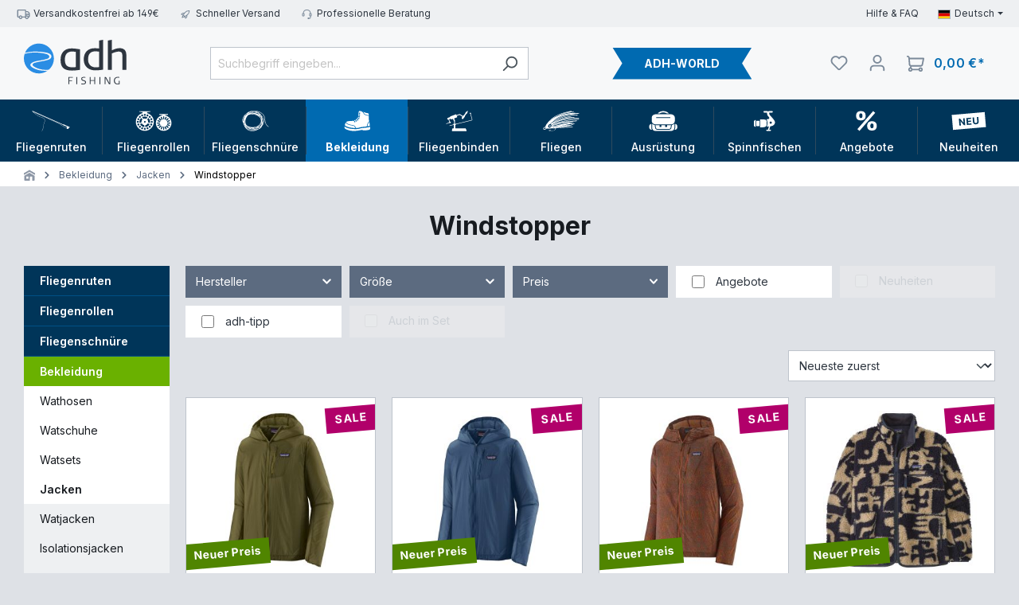

--- FILE ---
content_type: text/html; charset=UTF-8
request_url: https://www.adh-fishing.de/bekleidung/jacken/windstopper
body_size: 69902
content:

<!DOCTYPE html>

<html lang="de-DE"
      itemscope="itemscope"
      itemtype="https://schema.org/WebPage">

                            
    <head>
                    			<!-- BEGIN CCM19 Cookie Consent Management -->
	<script src="https://www.adh-fishing.de/ccm19/public/app.js?apiKey=bb187d8edbccd39db323f6920400aea5c47c4576bb08cf9a&amp;domain=01c6946" referrerpolicy="origin"></script>
	<!-- END CCM19 -->
		                <meta charset="utf-8">
            

                            <meta name="viewport"
                      content="width=device-width, initial-scale=1, shrink-to-fit=no">
            
                            <meta name="author"
                      content="">
                <meta name="robots"
                      content="index,follow">
                <meta name="revisit-after"
                      content="15 days">
                <meta name="keywords"
                      content="Windstopper, Windblocker, Windbloc, Softshell, Windschutz, Jacken, Patagonia, Simms, Guideline, Carhartt, Fjällräven,">
                <meta name="description"
                      content="Spezielle Softshell Jacken fürs Fliegenfischen, die dich zuverlässig vor Wind und leichtem Regen schützen. Mit Windbloc oder Windstopper Technologie.">
            
                                                <meta property="og:url"
                          content="https://www.adh-fishing.de/bekleidung/jacken/windstopper">
                    <meta property="og:type"
                          content="website">
                    <meta property="og:site_name"
                          content="adh-fishing">
                    <meta property="og:title"
                          content="Windstopper">
                    <meta property="og:description"
                          content="Spezielle Softshell Jacken fürs Fliegenfischen, die dich zuverlässig vor Wind und leichtem Regen schützen. Mit Windbloc oder Windstopper Technologie.">
                    <meta property="og:image"
                          content="https://www.adh-fishing.de/media/d5/b4/7d/1723995245/adh_logo.svg?ts=1723995245">

                    <meta name="twitter:card"
                          content="summary">
                    <meta name="twitter:site"
                          content="adh-fishing">
                    <meta name="twitter:title"
                          content="Windstopper">
                    <meta name="twitter:description"
                          content="Spezielle Softshell Jacken fürs Fliegenfischen, die dich zuverlässig vor Wind und leichtem Regen schützen. Mit Windbloc oder Windstopper Technologie.">
                    <meta name="twitter:image"
                          content="https://www.adh-fishing.de/media/d5/b4/7d/1723995245/adh_logo.svg?ts=1723995245">
                            
                                <meta itemprop="copyrightHolder"
                      content="adh-fishing">
                <meta itemprop="copyrightYear"
                      content="">
                <meta itemprop="isFamilyFriendly"
                      content="false">
                <meta itemprop="image"
                      content="https://www.adh-fishing.de/media/d5/b4/7d/1723995245/adh_logo.svg?ts=1723995245">
            

                
                                            <meta name="theme-color"
                      content="#EEF0F2">
                            
                                                
                    <link rel="shortcut icon"
                  href="https://www.adh-fishing.de/media/20/05/08/1723995245/favicon.ico?ts=1723995245">
        
                                <link rel="apple-touch-icon"
                  sizes="180x180"
                  href="https://www.adh-fishing.de/media/af/83/74/1723995245/android-chrome-512x512.png?ts=1723995245">
                    
            
                                        <link rel="canonical" href="https://www.adh-fishing.de/bekleidung/jacken/windstopper">
                    
    
                    <title itemprop="name">Windstopper</title>
        
                                                                                <link rel="stylesheet"
                      href="https://www.adh-fishing.de/theme/7742deb6a948ce9464a9f48b009ba6fe/css/all.css?1765376888">
                                    

                

    
            <link rel="stylesheet" href="https://www.adh-fishing.de/bundles/moorlfoundation/storefront/css/animate.css?1765376883">
    
    
            <style>
            :root {
                --moorl-advanced-search-width: 600px;
            }
        </style>
    
                        <script>
        window.features = {"V6_5_0_0":true,"v6.5.0.0":true,"V6_6_0_0":true,"v6.6.0.0":true,"V6_7_0_0":false,"v6.7.0.0":false,"DISABLE_VUE_COMPAT":false,"disable.vue.compat":false,"ACCESSIBILITY_TWEAKS":false,"accessibility.tweaks":false,"ADMIN_VITE":false,"admin.vite":false,"TELEMETRY_METRICS":false,"telemetry.metrics":false,"CACHE_REWORK":false,"cache.rework":false};
    </script>
        
                                                    
            <script>
                                    window.gtagActive = true;
                    window.gtagURL = 'https://www.googletagmanager.com/gtag/js?id=G-300XSGGJQ5';
                    window.controllerName = 'navigation';
                    window.actionName = 'index';
                    window.trackOrders = '1';
                    window.gtagTrackingId = 'G-300XSGGJQ5';
                    window.dataLayer = window.dataLayer || [];
                    window.gtagConfig = {
                        'anonymize_ip': '1',
                        'cookie_domain': 'none',
                        'cookie_prefix': '_swag_ga',
                    };

                    function gtag() { dataLayer.push(arguments); }
                            </script>
            
            <script>
            window.dataLayer = window.dataLayer || [];
            function gtag() { dataLayer.push(arguments); }

            (() => {
                const analyticsStorageEnabled = document.cookie.split(';').some((item) => item.trim().includes('google-analytics-enabled=1'));
                const adsEnabled = document.cookie.split(';').some((item) => item.trim().includes('google-ads-enabled=1'));

                // Always set a default consent for consent mode v2
                gtag('consent', 'default', {
                    'ad_user_data': adsEnabled ? 'granted' : 'denied',
                    'ad_storage': adsEnabled ? 'granted' : 'denied',
                    'ad_personalization': adsEnabled ? 'granted' : 'denied',
                    'analytics_storage': analyticsStorageEnabled ? 'granted' : 'denied'
                });
            })();
        </script>
            
                            
            
                
                                    <script>
                    window.useDefaultCookieConsent = true;
                </script>
                    
                                <script>
                window.activeNavigationId = '019166389d987112ad1c70896c4789d6';
                window.router = {
                    'frontend.cart.offcanvas': '/checkout/offcanvas',
                    'frontend.cookie.offcanvas': '/cookie/offcanvas',
                    'frontend.checkout.finish.page': '/checkout/finish',
                    'frontend.checkout.info': '/widgets/checkout/info',
                    'frontend.menu.offcanvas': '/widgets/menu/offcanvas',
                    'frontend.cms.page': '/widgets/cms',
                    'frontend.cms.navigation.page': '/widgets/cms/navigation',
                    'frontend.account.addressbook': '/widgets/account/address-book',
                    'frontend.country.country-data': '/country/country-state-data',
                    'frontend.app-system.generate-token': '/app-system/Placeholder/generate-token',
                    };
                window.salesChannelId = '01916638a6a172db80eae5bda33599c2';
            </script>
        
                                <script>
                
                window.breakpoints = {"xs":0,"sm":576,"md":768,"lg":992,"xl":1200,"xxl":1400};
            </script>
        
                                    <script>
                    window.customerLoggedInState = 0;

                    window.wishlistEnabled = 1;
                </script>
                    
                                    
    
                            <script>
                window.themeAssetsPublicPath = 'https://www.adh-fishing.de/theme/0191661fcc887064a9ff409f84e6504c/assets/';
            </script>
        
                                                            <script>
                        window.themeJsPublicPath = 'https://www.adh-fishing.de/theme/7742deb6a948ce9464a9f48b009ba6fe/js/';
                    </script>
                                            <script type="text/javascript" src="https://www.adh-fishing.de/theme/7742deb6a948ce9464a9f48b009ba6fe/js/storefront/storefront.js?1765376888" defer></script>
                                            <script type="text/javascript" src="https://www.adh-fishing.de/theme/7742deb6a948ce9464a9f48b009ba6fe/js/sas-blog-module/sas-blog-module.js?1765376888" defer></script>
                                            <script type="text/javascript" src="https://www.adh-fishing.de/theme/7742deb6a948ce9464a9f48b009ba6fe/js/swag-pay-pal/swag-pay-pal.js?1765376888" defer></script>
                                            <script type="text/javascript" src="https://www.adh-fishing.de/theme/7742deb6a948ce9464a9f48b009ba6fe/js/unzer-payment6/unzer-payment6.js?1765376888" defer></script>
                                            <script type="text/javascript" src="https://www.adh-fishing.de/theme/7742deb6a948ce9464a9f48b009ba6fe/js/solid-product-videos/solid-product-videos.js?1765376888" defer></script>
                                            <script type="text/javascript" src="https://www.adh-fishing.de/theme/7742deb6a948ce9464a9f48b009ba6fe/js/dvsn-bundle/dvsn-bundle.js?1765376888" defer></script>
                                            <script type="text/javascript" src="https://www.adh-fishing.de/theme/7742deb6a948ce9464a9f48b009ba6fe/js/biloba-manufacturer-pro/biloba-manufacturer-pro.js?1765376888" defer></script>
                                            <script type="text/javascript" src="https://www.adh-fishing.de/theme/7742deb6a948ce9464a9f48b009ba6fe/js/r-h-web-cms-elements/r-h-web-cms-elements.js?1765376888" defer></script>
                                            <script type="text/javascript" src="https://www.adh-fishing.de/theme/7742deb6a948ce9464a9f48b009ba6fe/js/cbax-modul-analytics/cbax-modul-analytics.js?1765376888" defer></script>
                                            <script type="text/javascript" src="https://www.adh-fishing.de/theme/7742deb6a948ce9464a9f48b009ba6fe/js/pickware-dhl/pickware-dhl.js?1765376889" defer></script>
                                            <script type="text/javascript" src="https://www.adh-fishing.de/theme/7742deb6a948ce9464a9f48b009ba6fe/js/pickware-shipping-bundle/pickware-shipping-bundle.js?1765376889" defer></script>
                                            <script type="text/javascript" src="https://www.adh-fishing.de/theme/7742deb6a948ce9464a9f48b009ba6fe/js/papoo-ccm19-integration6/papoo-ccm19-integration6.js?1765376889" defer></script>
                                            <script type="text/javascript" src="https://www.adh-fishing.de/theme/7742deb6a948ce9464a9f48b009ba6fe/js/lenz-platform-order-line-item-comment/lenz-platform-order-line-item-comment.js?1765376889" defer></script>
                                            <script type="text/javascript" src="https://www.adh-fishing.de/theme/7742deb6a948ce9464a9f48b009ba6fe/js/moorl-foundation/moorl-foundation.js?1765376889" defer></script>
                                            <script type="text/javascript" src="https://www.adh-fishing.de/theme/7742deb6a948ce9464a9f48b009ba6fe/js/moorl-forms/moorl-forms.js?1765376889" defer></script>
                                            <script type="text/javascript" src="https://www.adh-fishing.de/theme/7742deb6a948ce9464a9f48b009ba6fe/js/neti-next-easy-coupon/neti-next-easy-coupon.js?1765376889" defer></script>
                                            <script type="text/javascript" src="https://www.adh-fishing.de/theme/7742deb6a948ce9464a9f48b009ba6fe/js/wit-clever-reach/wit-clever-reach.js?1765376889" defer></script>
                                            <script type="text/javascript" src="https://www.adh-fishing.de/theme/7742deb6a948ce9464a9f48b009ba6fe/js/neti-next-free-delivery/neti-next-free-delivery.js?1765376889" defer></script>
                                            <script type="text/javascript" src="https://www.adh-fishing.de/theme/7742deb6a948ce9464a9f48b009ba6fe/js/neti-next-easy-coupon-designs/neti-next-easy-coupon-designs.js?1765376889" defer></script>
                                            <script type="text/javascript" src="https://www.adh-fishing.de/theme/7742deb6a948ce9464a9f48b009ba6fe/js/adh-fishing-theme/adh-fishing-theme.js?1765376888" defer></script>
                                                        

    
    
        </head>

    <body class="is-ctl-navigation is-act-index">

            <div class="skip-to-content bg-primary-subtle text-primary-emphasis visually-hidden-focusable overflow-hidden">
            <div class="container d-flex justify-content-center">
                <a href="#content-main" class="skip-to-content-link d-inline-flex text-decoration-underline m-1 p-2 fw-bold gap-2">
                    Zum Hauptinhalt springen
                </a>
            </div>
        </div>
    
                            <noscript class="noscript-main">
                
    <div role="alert"
                  class="alert alert-info alert-has-icon">
                                                                        
                                                                                                                                                                    <span class="icon icon-info">
                        <svg xmlns="http://www.w3.org/2000/svg" xmlns:xlink="http://www.w3.org/1999/xlink" width="24" height="24" viewBox="0 0 24 24"><defs><path d="M12 7c.5523 0 1 .4477 1 1s-.4477 1-1 1-1-.4477-1-1 .4477-1 1-1zm1 9c0 .5523-.4477 1-1 1s-1-.4477-1-1v-5c0-.5523.4477-1 1-1s1 .4477 1 1v5zm11-4c0 6.6274-5.3726 12-12 12S0 18.6274 0 12 5.3726 0 12 0s12 5.3726 12 12zM12 2C6.4772 2 2 6.4772 2 12s4.4772 10 10 10 10-4.4772 10-10S17.5228 2 12 2z" id="icons-default-info" /></defs><use xlink:href="#icons-default-info" fill="#758CA3" fill-rule="evenodd" /></svg>
        </span>
    
                                                        
                                    
                    <div class="alert-content-container">
                                                    
                                                        <div class="alert-content">                                                    Um unseren Shop in vollem Umfang nutzen zu können, empfehlen wir dir Javascript in deinem Browser zu aktivieren.
                                                                </div>                
                                                                </div>
            </div>
            </noscript>
        
                    
    <div class="d-flex justify-content-center align-items-center c-adh-bar">

        <div class="container">
            <div class="topbar d-block d-lg-flex justify-content-between align-items-center" style="display: none">
                
                    <ul class="mr-auto d-flex c-etiquettes justify-content-between">
                                                    <li class="py-1 c-etiquettes-main">
                                                                                                                                                                                <span class="icon icon-truck icon-sm">
                        <svg id="meteor-icon-kit__regular-truck" viewBox="0 0 24 18" fill="none" xmlns="http://www.w3.org/2000/svg"><path fill-rule="evenodd" clip-rule="evenodd" d="M24 7.4051V13C24 14.1046 23.1046 15 22 15H21.9646C21.7219 16.6961 20.2632 18 18.5 18C16.7368 18 15.2781 16.6961 15.0354 15H9.96456C9.72194 16.6961 8.26324 18 6.5 18C4.73676 18 3.27806 16.6961 3.03544 15H2C0.89543 15 0 14.1046 0 13V2C0 0.89543 0.89543 0 2 0H15C16.1046 0 17 0.89543 17 2V3H19.3139C20.0157 3 20.6953 3.24605 21.2344 3.69534L22.9206 5.10046C23.6045 5.67044 24 6.51479 24 7.4051zM22 8V7.4051C22 7.1083 21.8682 6.8269 21.6402 6.6369L19.954 5.23178C19.7743 5.08202 19.5478 5 19.3139 5H17V8H22zM17 10V11.3368C17.4546 11.1208 17.9632 11 18.5 11C19.8962 11 21.1015 11.8175 21.6632 13H22V10H17zM15 13V2H2V13H3.33682C3.89855 11.8175 5.1038 11 6.5 11C7.8962 11 9.10145 11.8175 9.66319 13H15zM6.5 16C7.32843 16 8 15.3284 8 14.5C8 13.6716 7.32843 13 6.5 13C5.67157 13 5 13.6716 5 14.5C5 15.3284 5.67157 16 6.5 16zM18.5 16C19.3284 16 20 15.3284 20 14.5C20 13.6716 19.3284 13 18.5 13C17.6716 13 17 13.6716 17 14.5C17 15.3284 17.6716 16 18.5 16z" fill="#758CA3"/></svg>

        </span>
    
                                    Versandkostenfrei ab 149€
                            </li>
                                                    <li class="py-1 c-etiquettes-main">
                                                                                                                                                                                <span class="icon icon-rocket icon-sm">
                        <svg xmlns="http://www.w3.org/2000/svg" xmlns:xlink="http://www.w3.org/1999/xlink" width="24" height="24" viewBox="0 0 24 24"><defs><path d="M5.2213 14.4042a12.7324 12.7324 0 0 0-3.4638-1.434c-.7541-.1886-1.0142-1.1277-.4646-1.6773l1.8284-1.8284A5 5 0 0 1 6.657 8h2.47l.47-.6462A13 13 0 0 1 20.1107 2H21c.5523 0 1 .4477 1 1v.8893a13 13 0 0 1-5.3538 10.5136l-.4355.3167.2102.8407a5 5 0 0 1-1.3152 4.7482l-2.3986 2.3986c-.5496.5496-1.4887.2895-1.6772-.4646a12.7324 12.7324 0 0 0-1.434-3.4638 41.8718 41.8718 0 0 1-5.2797 2.17c-.7817.2606-1.5255-.4832-1.2649-1.265a41.8718 41.8718 0 0 1 2.17-5.2795zm.9287-1.7747A41.8718 41.8718 0 0 1 7.7358 10h-1.079a3 3 0 0 0-2.1213.8787l-.661.661c.794.2997 1.5546.665 2.2755 1.0898zm8.309 3.33a41.8717 41.8717 0 0 1-3.0885 1.8905 14.7187 14.7187 0 0 1 1.0897 2.2755l1.2313-1.2312a3 3 0 0 0 .789-2.849l-.0214-.0858zm-4.2242.2328a39.8717 39.8717 0 0 0 4.292-2.721l.943-.6859a11 11 0 0 0 4.5296-8.7848A11 11 0 0 0 11.2146 8.53l-.686.9432a39.8717 39.8717 0 0 0-2.721 4.2919 14.762 14.762 0 0 1 2.4272 2.4271zm-1.8172.936a12.7602 12.7602 0 0 0-1.5459-1.5459c-.4347.9-.8358 1.8167-1.202 2.748a39.8718 39.8718 0 0 0 2.7479-1.2021z" id="icons-default-rocket" /></defs><use xlink:href="#icons-default-rocket" fill="#758CA3" fill-rule="evenodd" /></svg>
        </span>
    
                                    Schneller Versand
                            </li>
                                                    <li class="py-1 c-etiquettes-main">
                                                                                                                                                                                <span class="icon icon-headset icon-sm">
                        <svg xmlns="http://www.w3.org/2000/svg" xmlns:xlink="http://www.w3.org/1999/xlink" width="24" height="24" viewBox="0 0 24 24"><defs><path d="M2 11v4h2v-4H2zm20-2c1.1046 0 2 .8954 2 2v4c0 1.1046-.8954 2-2 2v3c0 1.6569-1.3431 3-3 3h-1c0 .5523-.4477 1-1 1h-2c-.5523 0-1-.4477-1-1v-2c0-.5523.4477-1 1-1h2c.5523 0 1 .4477 1 1h1c.5523 0 1-.4477 1-1v-3c-1.1046 0-2-.8954-2-2v-4c0-1.1046.8954-2 2-2 0-3.866-3.134-7-7-7h-2C7.134 2 4 5.134 4 9c1.1046 0 2 .8954 2 2v4c0 1.1046-.8954 2-2 2H2c-1.1046 0-2-.8954-2-2v-4c0-1.1046.8954-2 2-2 0-4.9706 4.0294-9 9-9h2c4.9706 0 9 4.0294 9 9zm-2 2v4h2v-4h-2z" id="icons-default-headset" /></defs><use xlink:href="#icons-default-headset" fill="#758CA3" fill-rule="evenodd" /></svg>
        </span>
    
                                    Professionelle Beratung
                            </li>
                                            </ul>

                    <div class="ml-auto d-flex align-items-center d-none d-lg-flex">
                        <a href="/informationen/hilfe-faq" class="pr-2 help-contact">Hilfe &amp; FAQ</a>

                                                    <nav class="top-bar-nav ml-2">
                                                                                    
    
    <div class="top-bar-nav-item top-bar-language">

                    <form method="post"
                    action="/checkout/language"
                    class="language-form"
                    data-form-auto-submit="true">
                
                                                                            
                    <div class="languages-menu dropdown">
                        <button class="btn dropdown-toggle top-bar-nav-btn d-flex align-items-center"
                                type="button"
                                id="languagesDropdown-top-bar"
                                data-bs-toggle="dropdown"
                                aria-haspopup="true"
                                aria-expanded="false">
                            <div class="top-bar-list-icon language-flag country-de language-de"></div>
                            <span class="top-bar-nav-text">
                                <span class="d-none d-lg-block">Deutsch</span>
                                <span class="d-lg-none">Sprache wechseln</span>
                            </span>
                        </button>

                                                    <div class="top-bar-list dropdown-menu dropdown-menu-end"
                                aria-labelledby="languagesDropdown-top-bar">
                                                                                                        <div class="top-bar-list-item dropdown-item item-checked"
                                        title="">
                                                                                                                                                                            
                                            <label class="top-bar-list-label"
                                                for="top-bar-2fbb5fe2e29a4d70aa5854ce7ce3e20b">
                                                <input id="top-bar-2fbb5fe2e29a4d70aa5854ce7ce3e20b"
                                                    class="top-bar-list-radio"
                                                    value="2fbb5fe2e29a4d70aa5854ce7ce3e20b"
                                                    name="languageId"
                                                    type="radio"
                                                         checked>
                                                <div class="top-bar-list-icon language-flag country-de language-de"></div>
                                                Deutsch
                                            </label>
                                                                            </div>
                                                                                                                                            <div class="top-bar-list-item dropdown-item"
                                        title="">
                                                                                                                                                                            
                                            <label class="top-bar-list-label"
                                                for="top-bar-0191661f8f577385a174a09bd00ef2f7">
                                                <input id="top-bar-0191661f8f577385a174a09bd00ef2f7"
                                                    class="top-bar-list-radio"
                                                    value="0191661f8f577385a174a09bd00ef2f7"
                                                    name="languageId"
                                                    type="radio"
                                                        >
                                                <div class="top-bar-list-icon language-flag country-gb language-en"></div>
                                                English
                                            </label>
                                                                            </div>
                                                                                                                                            <div class="top-bar-list-item dropdown-item"
                                        title="">
                                                                                                                                                                            
                                            <label class="top-bar-list-label"
                                                for="top-bar-01994c594c6c73908dce1c1148784fae">
                                                <input id="top-bar-01994c594c6c73908dce1c1148784fae"
                                                    class="top-bar-list-radio"
                                                    value="01994c594c6c73908dce1c1148784fae"
                                                    name="languageId"
                                                    type="radio"
                                                        >
                                                <div class="top-bar-list-icon language-flag country-fr language-fr"></div>
                                                Français
                                            </label>
                                                                            </div>
                                                                                                </div>
                                            </div>

                    <input name="redirectTo" type="hidden" value="frontend.navigation.page">

                                            <input name="redirectParameters[_httpCache]" type="hidden" value="1">
                                            <input name="redirectParameters[navigationId]" type="hidden" value="019166389d987112ad1c70896c4789d6">
                                                </form>
            </div>
                                
                                                                                    
                                                                </nav>
                                            </div>

                            </div>
        </div>

    </div>

    <header class="header-main">
                    <div class="container">
                                
            <div class="row align-items-center header-row">
                <div class="col-6 col-lg-auto header-logo-col order-1">
            <div class="header-logo-main">
                    <a class="header-logo-main-link"
               href="/"
               title="Zur Startseite gehen">
                                    <picture class="header-logo-picture">
                                                                                
                                                                            
                                                                                    <img src="https://www.adh-fishing.de/media/d5/b4/7d/1723995245/adh_logo.svg?ts=1723995245"
                                     alt="Zur Startseite gehen"
                                     class="header-logo-main-img">
                                                                        </picture>
                            </a>
            </div>
    </div>

            
    <div class="col-12 col-lg-4 header-search-col order-4 order-lg-2">
        <div class="row header-search-inner-row">
            <div class="col-auto d-lg-none p-0 nav-main-toggle-parent">
                <div class="nav-main-toggle">
                                            <button
                                class="btn nav-main-toggle-btn header-actions-btn"
                                type="button"
                                data-off-canvas-menu="true"
                                aria-label="Menü"
                        >
                                                                                                                                                                            <span class="icon icon-stack">
                        <svg xmlns="http://www.w3.org/2000/svg" xmlns:xlink="http://www.w3.org/1999/xlink" width="24" height="24" viewBox="0 0 24 24"><defs><path d="M3 13c-.5523 0-1-.4477-1-1s.4477-1 1-1h18c.5523 0 1 .4477 1 1s-.4477 1-1 1H3zm0-7c-.5523 0-1-.4477-1-1s.4477-1 1-1h18c.5523 0 1 .4477 1 1s-.4477 1-1 1H3zm0 14c-.5523 0-1-.4477-1-1s.4477-1 1-1h18c.5523 0 1 .4477 1 1s-.4477 1-1 1H3z" id="icons-default-stack" /></defs><use xlink:href="#icons-default-stack" fill="#758CA3" fill-rule="evenodd" /></svg>
        </span>
    
                                                        </button>
                                    </div>
            </div>
            <div class="col p-0">
                
                <div class="collapse"
         id="searchCollapse">
        <div class="header-search">
                            <form action="/search"
                      method="get"
                      data-search-widget="true"
                      data-search-widget-options="{&quot;searchWidgetMinChars&quot;:2}"
                      data-url="/suggest?search="
                      class="header-search-form">
                                                                    <div class="input-group">
                                                            <input type="search"
                                       name="search"
                                       class="form-control header-search-input"
                                       autocomplete="off"
                                       autocapitalize="off"
                                       placeholder="Suchbegriff eingeben..."
                                       aria-label="Suchbegriff eingeben..."
                                       value=""
                                >
                            
                                                            <button type="submit"
                                        class="btn header-search-btn"
                                        aria-label="Suchen">
                                    <span class="header-search-icon">
                                                                                                                                                        <span class="icon icon-search">
                        <svg xmlns="http://www.w3.org/2000/svg" xmlns:xlink="http://www.w3.org/1999/xlink" width="24" height="24" viewBox="0 0 24 24"><defs><path d="M10.0944 16.3199 4.707 21.707c-.3905.3905-1.0237.3905-1.4142 0-.3905-.3905-.3905-1.0237 0-1.4142L8.68 14.9056C7.6271 13.551 7 11.8487 7 10c0-4.4183 3.5817-8 8-8s8 3.5817 8 8-3.5817 8-8 8c-1.8487 0-3.551-.627-4.9056-1.6801zM15 16c3.3137 0 6-2.6863 6-6s-2.6863-6-6-6-6 2.6863-6 6 2.6863 6 6 6z" id="icons-default-search" /></defs><use xlink:href="#icons-default-search" fill="#758CA3" fill-rule="evenodd" /></svg>
        </span>
    
                                        </span>
                                </button>
                            
                                                            <a class="btn header-close-btn js-search-close-btn d-none"
                                        aria-label="Die Dropdown-Suche schließen">
                                    <span class="header-close-icon">
                                                                                                                                                        <span class="icon icon-x">
                        <svg xmlns="http://www.w3.org/2000/svg" xmlns:xlink="http://www.w3.org/1999/xlink" width="24" height="24" viewBox="0 0 24 24"><defs><path d="m10.5858 12-7.293-7.2929c-.3904-.3905-.3904-1.0237 0-1.4142.3906-.3905 1.0238-.3905 1.4143 0L12 10.5858l7.2929-7.293c.3905-.3904 1.0237-.3904 1.4142 0 .3905.3906.3905 1.0238 0 1.4143L13.4142 12l7.293 7.2929c.3904.3905.3904 1.0237 0 1.4142-.3906.3905-1.0238.3905-1.4143 0L12 13.4142l-7.2929 7.293c-.3905.3904-1.0237.3904-1.4142 0-.3905-.3906-.3905-1.0238 0-1.4143L10.5858 12z" id="icons-default-x" /></defs><use xlink:href="#icons-default-x" fill="#758CA3" fill-rule="evenodd" /></svg>
        </span>
    
                                        </span>
                                </a>
                                                    </div>
                    
                                    </form>
                    </div>
    </div>

                </div>
        </div>
    </div>

            <div class="col-12 col-lg-auto header-adhworld-col d-none d-lg-flex order-3">
            <div class="row">
                <a href="/adh-world" class="adh-world-flag">ADH-WORLD</a>
            </div>
        </div>
    
                <div class="col-auto header-actions-col order-2 order-lg-4">
        <div class="row g-0">
                        
                        
                                                <div class="col-auto">
                        <div class="header-wishlist">
                            <a class="btn header-wishlist-btn header-actions-btn"
                               href="/wishlist"
                               title="Merkliste"
                               aria-label="Merkliste">
                                    
            <span class="header-wishlist-icon">
                                                                                                                            <span class="icon icon-heart">
                        <svg xmlns="http://www.w3.org/2000/svg" xmlns:xlink="http://www.w3.org/1999/xlink" width="24" height="24" viewBox="0 0 24 24"><defs><path d="M20.0139 12.2998c1.8224-1.8224 1.8224-4.7772 0-6.5996-1.8225-1.8225-4.7772-1.8225-6.5997 0L12 7.1144l-1.4142-1.4142c-1.8225-1.8225-4.7772-1.8225-6.5997 0-1.8224 1.8224-1.8224 4.7772 0 6.5996l7.519 7.519a.7.7 0 0 0 .9899 0l7.5189-7.519zm1.4142 1.4142-7.519 7.519c-1.0543 1.0544-2.7639 1.0544-3.8183 0L2.572 13.714c-2.6035-2.6035-2.6035-6.8245 0-9.428 2.6035-2.6035 6.8246-2.6035 9.4281 0 2.6035-2.6035 6.8246-2.6035 9.428 0 2.6036 2.6035 2.6036 6.8245 0 9.428z" id="icons-default-heart" /></defs><use xlink:href="#icons-default-heart" fill="#758CA3" fill-rule="evenodd" /></svg>
        </span>
    
            </span>
    
    
    
    <span class="badge bg-primary header-wishlist-badge"
          id="wishlist-basket"
          data-wishlist-storage="true"
          data-wishlist-storage-options="{&quot;listPath&quot;:&quot;\/wishlist\/list&quot;,&quot;mergePath&quot;:&quot;\/wishlist\/merge&quot;,&quot;pageletPath&quot;:&quot;\/wishlist\/merge\/pagelet&quot;}"
          data-wishlist-widget="true"
          data-wishlist-widget-options="{&quot;showCounter&quot;:true}"
    ></span>
                            </a>
                        </div>
                    </div>
                            
                            <div class="col-auto">
                    <div class="account-menu">
                            <div class="dropdown">
                    <button class="btn account-menu-btn header-actions-btn"
                    type="button"
                    id="accountWidget"
                    data-account-menu="true"
                    data-bs-toggle="dropdown"
                    aria-haspopup="true"
                    aria-expanded="false"
                    aria-label="Dein Konto"
                    title="Dein Konto">
                                                                                                                                <span class="icon icon-avatar">
                        <svg xmlns="http://www.w3.org/2000/svg" xmlns:xlink="http://www.w3.org/1999/xlink" width="24" height="24" viewBox="0 0 24 24"><defs><path d="M12 3C9.7909 3 8 4.7909 8 7c0 2.2091 1.7909 4 4 4 2.2091 0 4-1.7909 4-4 0-2.2091-1.7909-4-4-4zm0-2c3.3137 0 6 2.6863 6 6s-2.6863 6-6 6-6-2.6863-6-6 2.6863-6 6-6zM4 22.099c0 .5523-.4477 1-1 1s-1-.4477-1-1V20c0-2.7614 2.2386-5 5-5h10.0007c2.7614 0 5 2.2386 5 5v2.099c0 .5523-.4477 1-1 1s-1-.4477-1-1V20c0-1.6569-1.3431-3-3-3H7c-1.6569 0-3 1.3431-3 3v2.099z" id="icons-default-avatar" /></defs><use xlink:href="#icons-default-avatar" fill="#758CA3" fill-rule="evenodd" /></svg>
        </span>
    
                </button>
        
                    <div class="dropdown-menu dropdown-menu-end account-menu-dropdown js-account-menu-dropdown"
                 aria-labelledby="accountWidget">
                

        
            <div class="offcanvas-header">
                            <button class="btn btn-light offcanvas-close js-offcanvas-close">
                                                                                                                                                            <span class="icon icon-x icon-sm">
                        <svg xmlns="http://www.w3.org/2000/svg" xmlns:xlink="http://www.w3.org/1999/xlink" width="24" height="24" viewBox="0 0 24 24"><use xlink:href="#icons-default-x" fill="#758CA3" fill-rule="evenodd" /></svg>
        </span>
    
                        
                                            Menü schließen
                                    </button>
                    </div>
    
            <div class="offcanvas-body">
                <div class="account-menu">
                                    <div class="dropdown-header account-menu-header">
                    Dein Konto
                </div>
                    
                                    <div class="account-menu-login">
                                            <a href="/account/login"
                           title="Einloggen"
                           class="btn btn-primary account-menu-login-button">
                            Einloggen
                        </a>
                    
                                            <div class="account-menu-register">
                            oder <a href="/account/login"
                                                                            title="Registrieren">registrieren</a>
                        </div>
                                    </div>
                    
                    <div class="account-menu-links">
                    <div class="header-account-menu">
        <div class="card account-menu-inner">
                                        
                                                <div class="list-group list-group-flush account-aside-list-group">
                                                                                        <a href="/account"
                                   title="Übersicht"
                                   class="list-group-item list-group-item-action account-aside-item">
                                    Übersicht
                                </a>
                            
                                                            <a href="/account/profile"
                                   title="Persönliches Profil"
                                   class="list-group-item list-group-item-action account-aside-item">
                                    Persönliches Profil
                                </a>
                            
                                                            <a href="/account/address"
                                   title="Adressen"
                                   class="list-group-item list-group-item-action account-aside-item">
                                    Adressen
                                </a>
                            
                                                                                                                        <a href="/account/payment"
                                   title="Zahlungsarten"
                                   class="list-group-item list-group-item-action account-aside-item">
                                    Zahlungsarten
                                </a>
                                                            
                                                            <a href="/account/order"
                                   title="Bestellungen"
                                   class="list-group-item list-group-item-action account-aside-item">
                                    Bestellungen
                                </a>
                                                    

                
                    </div>
                            
                                                </div>
    </div>
            </div>
            </div>
        </div>
                </div>
            </div>
                    </div>
                </div>
            
                            <div class="col-auto">
                    <div
                            class="header-cart"
                            data-off-canvas-cart="true"
                    >
                        <a class="btn header-cart-btn header-actions-btn"
                           href="/checkout/cart"
                           data-cart-widget="true"
                           title="Warenkorb"
                           aria-label="Warenkorb">
                                <span class="header-cart-icon">
                                                                                                                        <span class="icon icon-shopping-cart">
                        <svg id="meteor-icon-kit__regular-shopping-cart" viewBox="0 0 24 22" fill="none" xmlns="http://www.w3.org/2000/svg">
    <path fill-rule="evenodd" clip-rule="evenodd"
          d="M7.83398 19.986C7.42604 21.1583 6.31124 21.9996 4.99992 21.9996C3.34309 21.9996 1.99997 20.6565 1.99997 18.9997C1.99997 17.6027 2.95482 16.4288 4.24746 16.0949L4.69032 14.7663C3.68243 14.3426 2.94957 13.3832 2.86086 12.2299L2.15631 3.07074C2.10983 2.46652 1.60599 1.99995 0.999985 1.99995C0.447708 1.99995 0 1.55225 0 0.99997C0 0.44769 0.447708 -0.000015 0.999985 -0.000015C2.65105 -0.000015 4.02375 1.27115 4.15038 2.91735L22.9996 2.94455C23.6303 2.94455 24.1034 3.52112 23.9804 4.13961L22.3006 12.585C22.0214 13.9887 20.7895 14.9998 19.3583 14.9998H6.72066L6.29035 16.2907C7.00898 16.6336 7.56976 17.2541 7.83398 18.0134C7.88794 18.0044 7.94336 17.9997 7.99988 17.9997H16.1705C16.5823 16.8345 17.6935 15.9997 18.9997 15.9997C20.6565 15.9997 21.9997 17.3429 21.9997 18.9997C21.9997 20.6565 20.6565 21.9996 18.9997 21.9996C17.6935 21.9996 16.5823 21.1649 16.1705 19.9997H7.99988C7.94336 19.9997 7.88794 19.995 7.83398 19.986zM4.98347 17.9998C4.43878 18.0086 3.99994 18.4529 3.99994 18.9997C3.99994 19.552 4.44765 19.9997 4.99992 19.9997C5.5522 19.9997 5.99991 19.552 5.99991 18.9997C5.99991 18.453 5.56114 18.0087 5.01652 17.9998C5.00552 18 4.99451 18 4.98347 17.9998zM6.02297 12.9998H19.3583C19.8354 12.9998 20.246 12.6628 20.3391 12.1949L21.7812 4.94452H4.30632L4.85493 12.0765C4.89501 12.5975 5.32944 12.9998 5.85197 12.9998H5.97657C5.99199 12.9994 6.00746 12.9994 6.02297 12.9998zM18.9997 19.9997C19.552 19.9997 19.9997 19.552 19.9997 18.9997C19.9997 18.4474 19.552 17.9997 18.9997 17.9997C18.4474 17.9997 17.9997 18.4474 17.9997 18.9997C17.9997 19.552 18.4474 19.9997 18.9997 19.9997z"
          fill="#758CA3"/>
</svg>

        </span>
    
        </span>
        <span class="header-cart-total">
        0,00 €*
    </span>
                        </a>
                    </div>
                </div>
                    </div>
    </div>
        </div>
                </div>
            </header>

                                                    <div class="nav-main">
                                                <div class="main-navigation"
         id="mainNavigation"
         data-flyout-menu="true">
                    <div class="container">
                                    <nav class="nav main-navigation-menu"
                        aria-label="Hauptnavigation"
                        itemscope="itemscope"
                        itemtype="http://schema.org/SiteNavigationElement">
                        
                          
                                                    
                                                                                            
                                      <a class="nav-link main-navigation-link"
       href="https://www.adh-fishing.de/fliegenruten"
       itemprop="url"
       data-flyout-menu-trigger="01916638980471698b8cd3497a440710"                   title="Fliegenruten">
      <div class="main-navigation-link-text">
                  <div class="main-navigation-link-icon">
                        <?xml version="1.0" encoding="UTF-8"?>
<svg xmlns="http://www.w3.org/2000/svg" width="48" height="26" version="1.1" viewBox="0 0 48 26">
  <defs>
    <style>
      .cls-1 {
        fill: #fff;
      }
    </style>
  </defs>
  <!-- Generator: Adobe Illustrator 28.7.1, SVG Export Plug-In . SVG Version: 1.2.0 Build 142)  -->
  <g>
    <g id="fliegenruten">
      <path class="cls-1" d="M47.4935,20.5794c-.012-.0393-.0399-.0704-.0818-.0889-.9198-.3765-2.6788-1.0973-2.75-1.1292l-4.8027-2.2381c-.0374-.0167-.0767-.0251-.1168-.0251-.1321,0-.2632.0924-.3754.2598L.9496.2302c-.0394-.0175-.1633-.0627-.262-.0627-.1111,0-.154.0583-.1732.1012-.0451.1023.0182.5322.1544.5924l11.087,4.9429-.1218.2735C6.7486,3.8998,1.5422,1.5755,1.0324,1.3134c-.0702-.0492-.0874-.0465-.1189-.0418l-.0519.008-.0583.0879.0149.0515c.0043.0148.008.0277.0693.0646l-.004.007c.0412.0239.2756.217.5471.4405,1.5935,1.3126,5.8263,4.7989,8.9092,5.9179l.3635.1318c3.4694,1.2577,4.4018,1.5957,5.2246,3.0997.7227,1.321-.1038,3.4487-.9033,5.5062-.1343.3454-.2678.6894-.3935,1.0276-.5107,1.3755-.5635,2.6174-.6059,3.6152-.0367.863-.0657,1.5446-.3527,2.0438-.6539,1.1374-.979,2.449-.9925,2.5043l.2248.0549c.0033-.0131.3307-1.3346.9684-2.4439.3152-.5482.3467-1.2902.3832-2.1494.0417-.9815.0936-2.2031.5916-3.5442.1253-.3374.2585-.6801.3923-1.0244.8185-2.1069,1.665-4.2855.8905-5.7012-.8646-1.5807-1.8146-1.925-5.3487-3.2062l-.3634-.1318C7.4901,6.5684,3.4837,3.3204,1.7713,1.9119c1.2945.596,4.3674,1.9703,11.6895,5.2332,3.9901,1.7782,7.4361,3.3139,8.0711,3.6116.8658.4058,3.5033,1.5724,5.8304,2.6017,1.9316.8544,3.7561,1.6612,4.3442,1.9341,1.3485.6256,3.8203,2.108,7.1484,4.2872,1.9384,1.2692,3.6939,2.0714,4.8505,2.5282.0057.0166.0101.0334.0164.0498.1306.3414.3864.6112.7204.7601.1766.0788.3638.1187.556.1187.54,0,1.0308-.3184,1.2505-.811.1183-.2656.1473-.5549.089-.834.2034.0983.3948.1909.5585.2701l.0363.0129h.023c.1211,0,.1555-.1236.1956-.2666.0232-.0828.0522-.1861.0984-.2901.045-.101.1014-.191.1468-.2634.0733-.1168.1217-.1942.097-.2751ZM13.5551,6.9336c-.5571-.2483-1.1283-.5028-1.7047-.7598l.1219-.2735,9.7417,4.3432-.1264.2837c-.7317-.3401-4.1195-1.8499-8.0324-3.5936ZM21.8022,10.627l.1278-.2871,9.8373,4.3858-.1257.2823c-.7152-.3264-2.4036-1.0731-4.1855-1.8613-2.1887-.9681-4.6512-2.0572-5.6539-2.5197ZM38.9816,19.3862c-3.2962-2.1585-5.7562-3.6353-7.1252-4.2785l.1271-.2856,7.1838,3.2028c.0044.0352.0104.0694.0219.0993.0306.0801.0858.1399.1612.1734l4.9013,2.0881c.0106.0048.0597.0282.1329.0633-.276.1393-.504.3686-.6348.6618-.1026.2305-.1376.4789-.1075.7229-1.1432-.4607-2.8174-1.2407-4.6607-2.4475Z"/>
    </g>
  </g>
</svg>
          </div>
                <span itemprop="name">Fliegenruten</span>
      </div>
    </a>
                                                                                              
                                      <a class="nav-link main-navigation-link"
       href="https://www.adh-fishing.de/fliegenrollen"
       itemprop="url"
       data-flyout-menu-trigger="01916638980d702384582ec4242cb091"                   title="Fliegenrollen">
      <div class="main-navigation-link-text">
                  <div class="main-navigation-link-icon">
                        <?xml version="1.0" encoding="UTF-8"?>
<svg xmlns="http://www.w3.org/2000/svg" width="46" height="26" version="1.1" viewBox="0 0 46 26">
  <defs>
    <style>
      .cls-1 {
        fill: #fff;
      }
    </style>
  </defs>
  <!-- Generator: Adobe Illustrator 28.7.1, SVG Export Plug-In . SVG Version: 1.2.0 Build 142)  -->
  <g>
    <g id="Ebene_2">
      <path class="cls-1" d="M14.761,3.1151l-.0217-1.2284,4.526-.5849-.4961-.6489-6.8466-.0093-6.8466.0109-.496.6512,4.526.5808-.0218,1.2286C4.2157,4.3743.6198,8.7963.6198,14.0584c0,6.2423,5.0604,11.3027,11.3027,11.3027s11.3027-5.0604,11.3027-11.3027c0-5.2621-3.5958-9.6841-8.4643-10.9433ZM19.9243,9.4198l.0148-.0061c.0754-.0312.1551-.0471.2368-.0471.2736,0,.5219.1726.6325.4398l.398.9608c.0701.1693.0764.3561.0177.526-.0614.1777-.1852.3129-.3488.3806l-.0148.0062-.9644.1785c-.0661.0251-.1353.0379-.2058.0379-.2652,0-.52-.1847-.6338-.4595l-.2419-.5841c-.1468-.3544-.0143-.7361.3015-.8774l.8081-.5557ZM17.0062,7.5334l.534-.8226.0114-.0113c.1178-.1179.2774-.1829.449-.1829.1852,0,.369.0776.5044.2131l.7353.7353c.2771.2772.2956.7098.0411.9643l-.0113.0115-.8227.534c-.1092.1029-.2541.1594-.4099.1594-.1903,0-.3824-.0829-.5271-.2276l-.447-.4471c-.2714-.2713-.2949-.6746-.0573-.926ZM14.8883,11.0842l1.4487-1.994c1.3692,1.2175,2.2319,2.9919,2.2319,4.9681,0,.4846-.0524.9568-.1508,1.4119l-2.3453-.7621c.0329-.2119.0503-.4288.0503-.6499,0-1.1619-.4722-2.2136-1.2348-2.9741ZM11.9226,9.8578c-.6889,0-1.3385.167-1.9122.4609l-1.4493-1.9948c.9862-.5794,2.1349-.912,3.3615-.912,1.2112,0,2.3465.3241,3.3243.89l-1.4509,1.997c-.5642-.2818-1.2001-.4412-1.8734-.4412ZM12.986,14.0583c0,.5867-.4766,1.0634-1.0634,1.0634-.5872,0-1.0634-.4767-1.0634-1.0634,0-.5873.4762-1.0634,1.0634-1.0634.5868,0,1.0634.4762,1.0634,1.0634ZM14.1223,6.0847l.1786-.9644.0061-.0148c.099-.2389.3391-.3933.6119-.3933.096,0,.1904.019.2806.0563l.9608.3979c.1693.0702.3058.1978.3845.3594.0822.1691.0902.3523.0225.5158l-.0061.0149-.5557.8082c-.099.2204-.3228.3566-.5885.3566-.1033,0-.2054-.0205-.3032-.0611l-.5841-.2419c-.3544-.1468-.5307-.5104-.4072-.8337ZM10.6996,4.8745c0-.36.3117-.6528.6952-.6528h1.0399c.3921,0,.7108.2929.7108.6528v.016l-.204.9546c-.0099.346-.3185.6097-.7106.6097h-.6321c-.3837,0-.6854-.2638-.6951-.6097l-.204-.9546v-.016ZM7.292,5.5315c.0747-.1614.2092-.2889.3787-.3592l.9608-.3979c.0918-.038.1887-.0573.2878-.0573.2782,0,.5211.1524.6188.3884l.0062.0148.1785.9644c.1231.3234-.0592.6895-.4215.8396l-.5841.2419c-.0959.0397-.1952.0599-.2951.0599-.2609,0-.4823-.138-.5823-.3615l-.5556-.8081-.0061-.0149c-.0677-.1633-.0627-.3444.014-.5101ZM7.4759,9.1189l1.4506,1.9966c-.7446.7579-1.2044,1.7966-1.2044,2.9428,0,.2154.0164.4268.0477.6335l-2.3462.7624c-.0962-.4501-.1473-.917-.1473-1.3959,0-1.9607.8492-3.7229,2.1997-4.9394ZM4.5939,7.4759l.7353-.7353c.1391-.1391.3291-.219.5211-.219.1711,0,.3285.0632.4432.1779l.0114.0113.534.8227c.2375.2516.2091.6597-.0682.9369l-.447.447c-.1406.1407-.3266.2213-.5104.2213-.1566,0-.3035-.0581-.4156-.1641l-.8226-.534-.0113-.0114c-.125-.125-.1898-.2943-.1823-.4767.0073-.1777.0827-.347.2124-.4767ZM2.6328,10.7815l.3979-.9607c.1121-.2706.3719-.4523.6465-.4523.0793,0,.1562.0152.2287.0452l.0149.0062.8082.5556c.3157.1416.4457.5294.2956.8917l-.2419.584c-.1125.2715-.356.4469-.6204.4469-.0728,0-.1445-.0134-.2133-.0397l-.9643-.1785-.0148-.0062c-.1633-.0676-.2879-.1993-.3508-.3707-.0613-.1669-.0564-.3522.0139-.5217ZM2.086,14.586v-1.0399c0-.392.2929-.7107.6528-.7107h.0161l.9545.2039c.346.01.6097.3185.6097.7106v.6322c0,.3836-.2638.6855-.6097.6952l-.9545.2039h-.0161c-.36,0-.6528-.3117-.6528-.6953ZM3.9208,18.6967l-.0149.0061c-.0754.0312-.155.0471-.2367.0471-.2736,0-.5219-.1727-.6326-.4398l-.3979-.9608c-.0702-.1693-.0764-.3561-.0178-.526.0614-.1777.1853-.3129.3488-.3806l.0148-.0061.9644-.1785c.0662-.0252.1353-.038.2058-.038.2653,0,.5199.1847.6338.4595l.2419.584c.1468.3545.0143.7362-.3016.8775l-.8081.5556ZM6.8389,20.5832l-.5339.8226-.0115.0113c-.1179.1179-.2773.1828-.449.1828-.1851,0-.369-.0777-.5044-.2131l-.7353-.7352c-.1296-.1297-.2069-.2998-.2177-.4793-.0113-.1876.0514-.3599.1766-.4851l.0113-.0113.8227-.534c.1093-.1029.2541-.1594.41-.1594.1903,0,.3824.083.527.2276l.447.447c.1296.1295.2076.2946.2197.4646.0124.1744-.0453.3376-.1625.4616ZM5.8372,16.7341l2.3466-.7625c.5956,1.1612,1.7154,2.0087,3.0475,2.2295v2.4678c-2.4193-.2499-4.453-1.7975-5.3941-3.9349ZM9.7229,22.032l-.1785.9643-.0062.0148c-.099.2389-.3391.3932-.6118.3932-.0961,0-.1905-.0189-.2807-.0562l-.9607-.398c-.1694-.0701-.3059-.1977-.3846-.3594-.0822-.1691-.0902-.3522-.0225-.5159l.0061-.0148.5557-.8081c.099-.2205.3228-.3567.5885-.3567.1033,0,.2053.0205.3032.0611l.584.2419c.1693.0702.3046.1928.3808.3452.0782.1564.0874.3292.0265.4886ZM13.1455,23.242c0,.36-.3117.6528-.6953.6528h-1.0398c-.3921,0-.7108-.2928-.7108-.6528v-.016l.204-.9546c.0099-.346.3185-.6097.7106-.6097h.6321c.3836,0,.6855.2639.6951.6097l.204.9546v.016ZM16.1744,22.9442l-.9608.398c-.0919.038-.1887.0573-.2879.0573-.2782,0-.5211-.1523-.6188-.3883l-.0061-.0148-.1785-.9644c-.0609-.1599-.0486-.3346.035-.494.0801-.1527.2173-.2755.3865-.3456l.5841-.2419c.096-.0398.1953-.06.2952-.06.2609,0,.4824.1381.5823.3615l.5556.8081.0061.0148c.1378.3327-.0384.7226-.3927.8694ZM12.5606,20.674v-2.4635c1.3495-.2059,2.4873-1.0551,3.093-2.2241l2.3476.7628c-.951,2.1451-3.0038,3.6926-5.4406,3.9248ZM19.2511,20.6407l-.7352.7353c-.1392.1391-.3292.219-.5212.219-.1711,0-.3285-.0632-.4431-.1779l-.0114-.0113-.534-.8227c-.2375-.2516-.2091-.6597.0683-.937l.447-.447c.1406-.1407.3267-.2213.5104-.2213.1566,0,.3035.0582.4156.1641l.8227.534.0113.0113c.125.125.1897.2942.1822.4766-.0072.1778-.0827.347-.2125.4768ZM21.2123,17.3351l-.398.9607c-.112.2705-.3719.4522-.6465.4522-.0792,0-.1562-.0152-.2288-.0452l-.0148-.0061-.8081-.5556c-.3158-.1416-.4457-.5295-.2956-.8918l.2419-.5841c.1124-.2715.356-.4469.6204-.4469.0728,0,.1444.0134.2133.0396l.9644.1786.0148.0061c.3325.1377.4837.5381.3369.8924ZM21.1063,15.2812h-.016l-.9546-.2039c-.346-.01-.6097-.3185-.6097-.7106v-.6322c0-.3836.2639-.6854.6097-.6952l.9546-.2039h.016c.36,0,.6528.3117.6528.6953v1.0399c0,.392-.2928.7107-.6528.7107Z"/>
      <path class="cls-1" d="M37.1462,5.9312v-.3659l4.067-.4537-.3081-.7875h-10.3397.0002s-.2809,0-.2809,0l-.3081.7874,4.067.4538v.3658c-4.667.7434-8.234,4.7861-8.234,9.6624,0,5.4043,4.3811,9.7853,9.7853,9.7853s9.7854-4.381,9.7854-9.7853c0-4.8763-3.567-8.9189-8.234-9.6624ZM42.6708,11.8878c.2029-.0841.4357.0123.5197.2152l.2436.588c.0841.2031-.0124.4357-.2153.5198l-2.99,1.2385c-.1165-.4724-.3027-.9175-.5482-1.3229l2.9902-1.2385ZM41.2766,9.462l.45.45c.1554.1554.1553.4073,0,.5626l-2.2893,2.2893c-.2849-.386-.6265-.7277-1.0125-1.0126l2.2893-2.2893c.1553-.1552.4072-.1554.5626,0ZM37.9778,7.9697c.0841-.2029.3167-.2994.5198-.2153l.588.2436c.203.0841.2993.3168.2153.5198l-1.2385,2.9902c-.4055-.2456-.8506-.4317-1.3229-.5483l1.2385-2.99ZM35.2767,7.2404h.6364c.2197,0,.3978.1781.3978.3978v3.2359c-.2336-.0353-.4727-.0538-.7161-.0538s-.4823.0185-.7159.0537v-3.2359c0-.2196.1781-.3978.3978-.3978ZM32.1043,7.998l.588-.2435c.203-.0841.4357.0123.5198.2152l1.2385,2.99c-.4724.1165-.9175.3027-1.3229.5483l-1.2385-2.9902c-.0841-.2029.0123-.4357.2153-.5198ZM29.4632,9.9119l.45-.45c.1554-.1554.4073-.1554.5626,0l2.2893,2.2893c-.386.285-.7277.6265-1.0126,1.0125l-2.2892-2.2892c-.1554-.1554-.1554-.4073,0-.5626ZM27.7557,12.6909l.2436-.588c.0841-.2029.3167-.2993.5197-.2152l2.9902,1.2385c-.2456.4054-.4317.8505-.5483,1.3228l-2.9899-1.2385c-.2029-.0841-.2993-.3167-.2153-.5198ZM27.2416,15.9118v-.6364c0-.2197.1781-.3978.3978-.3978h3.2359c-.0353.2336-.0538.4727-.0538.716s.0185.4824.0538.716h-3.2359c-.2197,0-.3978-.1781-.3978-.3978ZM28.519,19.2996c-.203.0841-.4357-.0123-.5197-.2154l-.2436-.588c-.0841-.2029.0123-.4355.2153-.5198l2.9899-1.2385c.1165.4724.3028.9175.5483,1.323l-2.9902,1.2385ZM29.9132,21.7254l-.45-.4501c-.1554-.1554-.1554-.4071,0-.5625l2.2893-2.2893c.285.386.6266.7276,1.0126,1.0125l-2.2894,2.2894c-.1554.1552-.4072.1552-.5626,0ZM32.6922,23.4329l-.588-.2436c-.203-.0841-.2993-.3167-.2153-.5198l1.2385-2.9902c.4055.2455.8506.4317,1.3229.5482l-1.2385,2.99c-.0841.2029-.3167.2994-.5198.2154ZM35.9131,23.9469h-.6364c-.2197,0-.3978-.1781-.3978-.3978v-3.2359c.2336.0352.4726.0537.7159.0537s.4825-.0185.7161-.0538v3.236c0,.2197-.1781.3978-.3978.3978ZM39.0855,23.1893l-.588.2435c-.203.0841-.4357-.0123-.5198-.2152l-1.2385-2.99c.4724-.1165.9175-.3027,1.3229-.5483l1.2386,2.9902c.0841.2029-.0123.4357-.2153.5198ZM41.7265,21.2753l-.4501.45c-.1554.1554-.4072.1554-.5626,0l-2.2893-2.2893c.3861-.285.7277-.6265,1.0126-1.0126l2.2893,2.2893c.1553.1554.1553.4073,0,.5626ZM43.434,18.4963l-.2436.588c-.0841.2029-.3167.2994-.5197.2154l-2.9902-1.2386c.2456-.4055.4317-.8506.5483-1.3229l2.99,1.2385c.2029.0841.2993.3168.2152.5198ZM43.5504,16.3096h-3.236c.0353-.2336.0538-.4727.0538-.716s-.0185-.4824-.0538-.716h3.236c.2196,0,.3978.1781.3978.3978v.6364c0,.2197-.1781.3978-.3978.3978Z"/>
    </g>
  </g>
</svg>
          </div>
                <span itemprop="name">Fliegenrollen</span>
      </div>
    </a>
                                                                                              
                                      <a class="nav-link main-navigation-link"
       href="https://www.adh-fishing.de/fliegenschnuere"
       itemprop="url"
       data-flyout-menu-trigger="01916638980e7158a3b1c9520ef9fd2f"                   title="Fliegenschnüre">
      <div class="main-navigation-link-text">
                  <div class="main-navigation-link-icon">
                        <?xml version="1.0" encoding="UTF-8"?>
<svg xmlns="http://www.w3.org/2000/svg" width="34" height="26" version="1.1" viewBox="0 0 34 26">
  <defs>
    <style>
      .cls-1 {
        fill: #771372;
      }
    </style>
  </defs>
  <!-- Generator: Adobe Illustrator 28.7.1, SVG Export Plug-In . SVG Version: 1.2.0 Build 142)  -->
  <g>
    <g id="fliegenschnuere">
      <path class="cls-1" d="M12.8191,25.6441c-.2788,0-.5557-.0086-.8305-.0261-3.1087-.197-5.6842-1.4593-7.4481-3.6505-.7622-.9467-1.3726-2.0341-1.8067-3.2081-.0049-.0092-.0098-.0182-.0147-.0274-.5732-1.071-.9725-2.1632-1.1925-3.2592-1.2165-2.1014-1.3591-4.4696-.3883-6.748.6777-1.5906,2.0041-3.155,3.8068-4.5145,1.7655-1.9745,4.1398-3.3306,6.624-3.7321,1.3702-.2214,2.6714-.1245,3.8576.1509.4011-.0488.8256-.0976,1.2749-.1466,2.3571-.2569,5.9819.5721,8.7655,3.0034,2.2262,1.9444,3.444,4.5244,3.5215,7.4611.0987,3.734,1.3207,6.0025,2.3286,7.2481,1.09,1.3471,2.1719,1.8225,2.1827,1.8271l-.1971.4624c-.0479-.0204-1.1877-.5156-2.3551-1.9471-1.0662-1.3075-2.3588-3.6835-2.4617-7.5773-.0932-3.5281-1.8731-5.8061-3.3498-7.0958-2.5535-2.2303-5.8339-3.0553-8.0822-2.9081,1.6514.237,3.4373.8199,4.9717,2.0665.8973.729,1.6078,1.6203,2.1173,2.6455.2219.2181.4369.4435.644.6752,1.2693,1.4202,2.1775,3.0155,2.6264,4.6135.6397,2.2767.3348,4.4992-.8814,6.4272-.3204.5079-.6825.9599-1.0755,1.3619-.3382,1.091-.8807,2.0426-1.5972,2.7918-.7794.8148-1.8013,1.422-3.0432,1.8091-.2856.1739-.5829.3328-.8915.4767-.0842.0393-.1693.0775-.2551.1144-.5885.3067-1.2054.5776-1.8438.8085-1.6354.5915-3.35.8975-5.0067.8975ZM4.781,21.4599c.0496.0648.0999.1288.151.1923,2.1138,2.6258,5.0214,3.3331,7.0884,3.4641,1.2101.0767,2.4598-.0281,3.6851-.2912-1.5026.0885-3.1556-.0427-4.9499-.3936-2.3928-.4681-4.4126-1.4787-5.9746-2.9717ZM3.9275,19.7188c1.5892,2.1907,3.9562,3.6388,6.9246,4.2195,3.012.5891,5.6898.5298,7.8264-.1647-.8013.0828-1.6532.0948-2.5483.0358-.759-.0501-1.4999-.1383-2.2176-.2627-1.4738.0272-2.9228-.1651-4.2656-.5818-.6674-.2071-1.2941-.4627-1.8774-.7653-1.4623-.5715-2.7929-1.4337-3.8421-2.4808ZM16.2818,23.3151c1.0729.0626,2.6119.0412,4.1066-.3713.7352-.4581,1.4148-.9792,2.0171-1.5558.2692-.2974.518-.6153.7452-.9519-.2956.1539-.5964.2923-.8994.4165-.8851.641-1.8805,1.1818-2.9733,1.6147-.9717.3849-1.9794.668-2.9961.8478ZM13.3686,22.9316c.1928.0401.3876.0774.5843.112,1.7256-.038,3.4857-.3883,5.1398-1.0436.3992-.1582.7843-.3307,1.1541-.5167-.7152.1653-1.412.2697-2.0553.3332-.2075.0205-.4173.0374-.6291.0508-.1491.0339-.2997.0656-.4523.095-1.2047.513-2.4683.8381-3.7415.9693ZM11.6445,22.4837c1.0269.035,2.054-.0656,3.0545-.2887-1.0182-.0014-2.1521-.1065-3.2574-.3054,0,0-.0754-.007-.1096-.0201-1.0108-.1879-1.994-.4542-2.839-.7911.9382.5699,1.9981,1.0418,3.1515,1.4052ZM7.9684,21.738c.4851.1885.9854.3436,1.4951.4613.0402.0093.0803.0183.1206.0272-1.0892-.5048-2.0644-1.119-2.8954-1.8317-.3876-.3324-.7404-.6928-1.0577-1.0785-.3631-.2013-.7114-.4161-1.0434-.6434.8141,1.2876,1.9521,2.3201,3.3808,3.0651ZM22.7337,21.7696c-.0762.0833-.1539.1652-.2329.2453.3564-.2339.6914-.5067.9954-.8246.4834-.5054.8608-1.0869,1.1454-1.7115-.5325.812-1.1616,1.5724-1.8644,2.2491-.0145.0139-.029.0278-.0435.0416ZM13.8701,21.2655c1.1036.1233,2.2067.1656,3.2654.121.9953-.445,1.9355-1.0163,2.788-1.6985-.2311.1343-.4685.2599-.7116.376-1.5562.7435-3.3989,1.1494-5.3418,1.2015ZM24.7573,15.2647c-.2476.828-.5966,1.6482-1.0431,2.4334-.7241,1.2731-1.7966,2.3058-3.1878,3.0692-.1557.0854-.3147.1672-.4773.2454.6512-.1463,1.319-.3445,1.9743-.6106.8706-.6368,1.6146-1.3666,2.2147-2.1727.1642-.4816.2955-.9863.3923-1.5116.0873-.4732.1295-.9577.1269-1.4531ZM24.5682,13.5027c-.2342.8163-.546,1.6218-.9312,2.3962-.9775,1.9654-2.5102,3.6696-4.4008,4.9192,1.8039-.7329,3.1953-1.8816,4.041-3.3686.6892-1.212,1.1356-2.5085,1.3236-3.7802-.0104-.0555-.0212-.1109-.0326-.1667ZM8.8028,20.0965c3.3632,1.005,7.2021.9426,10.1925-.4861,2.2348-1.0677,3.9616-2.9703,4.6192-5.0895.6009-1.9363.0792-3.7082-.6534-5.0518-.052-.0902-.1049-.1802-.1592-.2708-.8873-1.101-1.9594-2.0351-3.1512-2.7168-3.343-1.9123-7.6072-2.4268-10.8639-1.3109-.3216.1102-.6333.2353-.9343.3745-.0307.0275-.0611.0552-.0914.0833-2.3174,2.1502-3.6898,5.5373-3.4962,8.629.0568.9071.2646,2.0141.8201,3.1005.544.8285,1.2901,1.4915,2.1413,2.0471.4262.2239.8779.4272,1.3544.6087.0736.028.1477.0557.2221.0829ZM2.8825,17.5376c.0082.0148.0166.0296.0249.0443.4852.854,1.1596,1.6428,1.9663,2.3262-.5043-.5989-.9271-1.2612-1.2652-1.9818-.2923-.2486-.5669-.5081-.8225-.778.0299.1303.0621.2602.0964.3893ZM4.0173,17.6139c.0828.0689.1668.1368.2522.2037-.1109-.1178-.2184-.2383-.3216-.3608.0227.0526.0458.1051.0694.1571ZM25.768,17.3338c-.0152.1108-.0324.221-.0515.3304-.001.006-.0021.0121-.0032.0181.1376-.1801.269-.3687.3937-.5663,1.1382-1.8043,1.4227-3.8871.8226-6.023-.4024-1.4323-1.2008-2.8542-2.2698-4.1232.1539.503.2668,1.03.3374,1.579.0596.0935.1177.1876.1741.2827.8869,1.4936,1.3153,3.0657,1.2774,4.6432.0807,1.2221-.1526,2.542-.6807,3.8592ZM3.3977,15.7499c.2537.4794.56.9334.9162,1.3589-.0507-.1236-.0987-.2488-.1441-.3753-.884-1.9096-1.0345-4.2303-.4172-6.6055.1615-.6214.3865-1.228.6676-1.8088-.0433.0581-.0859.1169-.1279.1763-1.1073,2.3805-1.4177,4.9186-.8945,7.2544ZM2.6033,16.1682c.1774.2266.3678.4462.5696.658-.022-.0669-.0433-.1343-.064-.202-.0701-.2297-.1321-.4617-.1862-.6956-.1662-.3206-.3105-.6521-.4322-.9934.0161.4122.0539.8243.1127,1.233ZM25.2013,14.2831c.0962.8479.0746,1.6707-.0656,2.4652.0759-.1582.1469-.3186.213-.4809.0197-.6835-.0339-1.3564-.1474-1.9843ZM25.2036,12.4239c.1207.3278.2273.6608.3187.9975.1228.4521.2122.9215.2678,1.3978.0918-.4477.1432-.8971.1545-1.346-.0049-.0692-.0109-.1379-.0179-.2063-.1084-1.0432-.3952-2.0393-.8475-2.9705-.0042.1396-.0109.2797-.02.4201.104.5504.1517,1.1228.1444,1.7074ZM3.5788,6.071c-.8897.9126-1.5637,1.878-1.9782,2.8507-.6941,1.6292-.7784,3.3081-.2695,4.8868-.045-1.3527.1934-2.6676.7111-3.9165.0747-.1802.1541-.3577.2381-.5321.2626-1.1514.7007-2.2751,1.2985-3.289ZM2.5675,13.0717c.0219.1734.0487.3451.0804.515-.0044-.4908.0234-.9855.0831-1.4805-.0689.3187-.1233.6409-.1635.9655ZM23.2576,8.9646c.4798.6056.9064,1.2583,1.2696,1.9451.0059-.0711.0112-.1423.0159-.2135-.0537-.2607-.121-.5159-.2021-.764-.2015-.6162-.4355-1.2121-.6982-1.7822-.8606-.9786-1.9456-1.8411-3.2323-2.5559-.1142-.0634-.2292-.1256-.3445-.1861,1.1168.8507,2.0844,1.8558,2.8022,2.9465.1393.2021.269.4055.3893.6101ZM4.4849,7.0724c-.3162.4709-.57.9315-.7881,1.4019.0529-.0806.1069-.1601.162-.2388.0404-.086.082-.1721.1244-.2577.1573-.3173.3302-.625.5186-.923-.0056.0058-.0114.0118-.017.0176ZM23.3942,6.5833c.3201.3142.6205.6443.8986.9883-.1361-.5553-.3251-1.0951-.5727-1.6101-.5654-.5494-1.1825-1.0566-1.8383-1.507.5515.6365,1.0594,1.3515,1.5124,2.1288ZM5.2871,4.5816c-.3879.4377-.7447.9067-1.0647,1.4033-.3214.4988-.6006,1.0292-.8354,1.5798.2224-.2885.4609-.5658.7152-.8315.6122-.8977,1.4484-1.8361,2.6841-2.9483.1213-.1092.2361-.2144.3469-.316.0885-.0811.1745-.16.2594-.2368-.2205.1177-.4353.2398-.6445.3663-.5167.3126-1.0047.6413-1.4609.983ZM6.4066,5.5009c-.2652.258-.5152.5291-.749.8126.0365-.0293.0733-.0584.1103-.0872.2228-.2684.4593-.5255.708-.7695-.0231.0146-.0463.0293-.0693.044ZM12.5165,4.0782c.6235,0,1.2583.0425,1.8983.1282,1.8665.2497,3.6938.8481,5.2988,1.7338-1.81-1.23-4.067-2.0465-6.1989-2.1727-1.4401-.0852-2.757.134-3.8984.6406.9183-.2191,1.8943-.3298,2.9002-.3298ZM17.7317,3.8705c1.0017.3326,1.9891.7655,2.9228,1.2841.2926.1625.5756.3328.8486.5107-1.1334-.7919-2.417-1.4076-3.7714-1.7948ZM14.5386,2.8889c.6128.0128,1.2352.0691,1.8615.1702,2.0364.3286,3.9844,1.1641,5.6147,2.3557-.5847-.7699-1.2307-1.4433-1.9201-1.995-2.6827-1.2757-5.8973-1.5189-8.852-.6644-.9534.2758-1.8427.6502-2.6548,1.1129.0174-.0063.0347-.0125.0522-.0187,1.8189-.9899,3.8715-1.3274,5.8985-.9607ZM13.397,1.4148c-3.9562.6207-4.6914,1.2947-5.9242,2.4247-.1119.1026-.2278.2088-.3503.3191-.2318.2086-.4492.4111-.6532.6081.1524-.1333.3094-.2632.4708-.3896,1.2099-.9475,2.6105-1.6556,4.1629-2.1046,2.3049-.6667,4.7638-.69,7.0276-.0988-.5732-.2964-1.2068-.5732-1.8891-.7956-.933-.0805-1.8909-.0643-2.8445.0367ZM20.3622,2.9906c.0411.0198.0823.0399.1232.0602.8027.398,1.5779.8837,2.3052,1.4416-.3136-.3859-.673-.7475-1.0817-1.0795-.9475-.7698-2.0622-1.3077-3.268-1.6443.4426.2324.8494.4754,1.2154.7136.2397.1561.4751.3258.706.5084ZM13.0949.8588c-.4713,0-.954.0361-1.4456.1156-1.38.2231-2.7254.7557-3.9417,1.5343,1.7507-.845,3.7531-1.4085,5.7346-1.6093.0563-.0087.1138-.0174.1713-.0261-.1713-.0095-.344-.0145-.5185-.0145Z"/>
    </g>
  </g>
</svg>
          </div>
                <span itemprop="name">Fliegenschnüre</span>
      </div>
    </a>
                                                                                              
                                      <a class="nav-link main-navigation-link active"
       href="https://www.adh-fishing.de/bekleidung"
       itemprop="url"
       data-flyout-menu-trigger="01916638980f736595c2e31f97e5cba9"                   title="Bekleidung">
      <div class="main-navigation-link-text">
                  <div class="main-navigation-link-icon">
                        <svg width="34" height="26" viewBox="0 0 34 26" fill="none" xmlns="http://www.w3.org/2000/svg">
<path d="M12.208 19.0756C11.8497 18.9391 11.1672 18.8196 10.3483 18.7002C7.9598 18.3249 4.13815 17.7107 2.17614 15.1004C1.44252 16.2605 1.23779 17.4718 1.23779 18.4272C4.34288 21.1058 10.263 21.7541 14.3235 21.7712C14.1188 20.9864 13.5899 19.6556 12.208 19.0756Z" fill="white"/>
<path d="M29.5078 19.6727C30.9068 19.4509 31.9134 19.2632 32.084 19.212L32.4423 19.1097C32.5105 17.796 32.2887 15.7146 31.9646 14.0596C30.1902 15.6634 29.6443 18.4955 29.4907 19.6898L29.5078 19.6727Z" fill="white"/>
<path d="M24.9014 2.56058C25.8568 4.23255 26.9146 5.44387 31.2651 5.76803C31.231 5.00029 31.1287 4.35198 30.9239 3.92545C30.1562 2.38997 29.4055 3.97664 24.0654 1.40044C24.3725 1.72459 24.6626 2.09993 24.9185 2.56058H24.9014Z" fill="white"/>
<path d="M31.5211 12.1829C31.0946 10.8522 31.2993 8.42954 31.2822 6.45047C26.5393 6.10925 25.3621 4.76144 24.3043 2.88474C23.0418 0.649757 20.858 0.359722 19.169 0.547392C18.5889 0.990976 18.3159 1.77578 18.1965 2.68001C18.3671 2.68001 18.7254 2.69707 19.0837 2.74825C19.1519 2.64589 19.2543 2.56058 19.3737 2.5094C19.7661 2.32173 20.2097 2.5094 20.3974 2.88474C20.585 3.27714 20.3974 3.72072 20.022 3.90839C19.6467 4.079 19.2202 3.94252 19.0154 3.58424C18.7083 3.55011 18.35 3.49893 18.0941 3.44775C18.06 3.94252 18.06 4.43728 18.0429 4.91499C18.0429 4.91499 18.06 4.91499 18.0771 4.91499C18.2136 4.91499 18.5889 4.94911 18.9472 5.01735C19.0154 4.91499 19.1178 4.84674 19.2372 4.79556C19.6296 4.62495 20.0732 4.79556 20.2438 5.20502C20.4144 5.59742 20.2438 6.04101 19.8343 6.21162C19.459 6.38223 19.0154 6.21162 18.8448 5.83628C18.5548 5.78509 18.2306 5.73391 18.0088 5.64861C18.0088 6.12631 17.9747 6.5699 17.9235 6.92818C18.1283 6.9623 18.4354 7.0476 18.7595 7.14997C18.8278 7.09879 18.9131 7.0476 18.9984 7.01348C19.3908 6.87699 19.8343 7.08172 19.9879 7.47413C20.1244 7.86653 19.9197 8.31011 19.5272 8.46366C19.1348 8.60015 18.6913 8.39542 18.5377 8.00301C18.5377 7.98595 18.5377 7.96889 18.5377 7.95183C18.2477 7.86653 17.9406 7.7471 17.7529 7.64473C17.6335 7.96889 17.4799 8.27599 17.2923 8.58309C17.497 8.63427 17.9576 8.90724 18.3842 9.16316C18.4354 9.1461 18.4695 9.12903 18.5207 9.11197C18.9301 9.00961 19.3566 9.26552 19.4419 9.67498C19.5443 10.0844 19.2884 10.511 18.8789 10.5963C18.4695 10.6986 18.0429 10.4427 17.9576 10.0333C17.9576 9.98208 17.9406 9.91384 17.9406 9.86265C17.497 9.60674 17.0364 9.28258 16.9169 9.12903C16.6781 9.43613 16.4222 9.72617 16.1492 9.99914C16.388 10.1356 16.8657 10.511 17.2581 10.8863C17.2923 10.8863 17.3435 10.8692 17.3776 10.8692C17.8041 10.8351 18.1794 11.1422 18.2136 11.5517C18.2477 11.9782 17.9406 12.3535 17.5311 12.3877C17.1046 12.4218 16.7293 12.1147 16.6951 11.7052C16.6951 11.637 16.6951 11.5687 16.6951 11.5005C16.2345 11.1081 15.7397 10.6304 15.6544 10.4427C15.3132 10.7328 14.9379 11.0057 14.5625 11.2616C14.8184 11.4664 15.2108 11.8247 15.535 12.1659C15.5862 12.1659 15.6374 12.1488 15.6885 12.1488C16.1151 12.1488 16.4563 12.49 16.4563 12.9166C16.4563 13.3431 16.1151 13.6843 15.6885 13.6843C15.262 13.6843 14.9208 13.3431 14.9208 12.9166C14.9208 12.49 14.9208 12.8142 14.9379 12.763C14.5284 12.3706 14.0848 11.8929 13.9313 11.6541C13.5559 11.8758 13.1806 12.0976 12.8052 12.2853C12.9929 12.4559 13.2488 12.746 13.4024 12.9336C13.4365 12.9848 13.4877 13.036 13.5389 13.0872C13.59 13.0872 13.6242 13.0872 13.6754 13.0872C14.1019 13.1213 14.426 13.4796 14.3919 13.9061C14.3578 14.3326 13.9995 14.6568 13.573 14.6227C13.1465 14.5885 12.8223 14.2303 12.8564 13.8037C12.8564 13.7355 12.8564 13.6843 12.8906 13.6161C12.8564 13.5649 12.8052 13.5137 12.7711 13.4796C12.6005 13.2578 12.1911 12.7801 12.1399 12.5753C9.75134 13.3943 4.56482 12.3706 2.58575 14.5544C4.32597 17.0794 7.95994 17.6595 10.4338 18.0519C11.3209 18.1884 12.0204 18.3078 12.447 18.4784C14.2384 19.212 14.8355 20.9181 15.0232 21.8053C16.1151 21.8053 17.0193 21.7371 17.6505 21.6688C18.0941 21.6176 18.623 21.4641 19.2372 21.2764C20.2267 20.9864 21.4381 20.611 23.0247 20.4916C24.9356 20.3381 27.0511 20.0651 28.7572 19.8092C28.8937 18.6149 29.4567 15.1174 31.7941 13.2919C31.7087 12.8824 31.6064 12.5071 31.504 12.2171L31.5211 12.1829Z" fill="white"/>
<path d="M32.4934 20.5428C31.8963 20.7305 26.9486 21.5494 23.1611 21.8394C21.728 21.9588 20.6361 22.283 19.6636 22.573C18.9812 22.7778 18.4011 22.9484 17.821 23.0166C17.0021 23.1019 15.8249 23.1702 14.443 23.1702C10.3313 23.1702 4.4282 22.5389 0.879531 19.9115C0.640678 20.2869 0.521252 20.8669 0.828349 21.7029C1.54491 23.6479 7.15795 25.1834 10.4678 25.4222C17.258 25.934 22.4957 23.7332 23.2635 24.245C24.0312 24.7568 23.2635 24.8592 25.9079 24.808C28.5523 24.7568 32.084 24.2962 32.6982 23.5284C33.1076 23.0166 33.1588 21.3446 32.8858 20.3892L32.4934 20.5087V20.5428Z" fill="white"/>
</svg>

          </div>
                <span itemprop="name">Bekleidung</span>
      </div>
    </a>
                                                                                              
                                      <a class="nav-link main-navigation-link"
       href="https://www.adh-fishing.de/fliegenbinden"
       itemprop="url"
       data-flyout-menu-trigger="01916638981071fb89c5f8a952f87c33"                   title="Fliegenbinden">
      <div class="main-navigation-link-text">
                  <div class="main-navigation-link-icon">
                        <?xml version="1.0" encoding="UTF-8"?>
<svg xmlns="http://www.w3.org/2000/svg" width="34" height="26" version="1.1" viewBox="0 0 34 26">
  <defs>
    <style>
      .cls-1 {
        fill: #fff;
      }
    </style>
  </defs>
  <!-- Generator: Adobe Illustrator 28.7.1, SVG Export Plug-In . SVG Version: 1.2.0 Build 142)  -->
  <g>
    <g id="fliegenbinden">
      <path class="cls-1" d="M33.3326,10.8785l-1.9632-6.8708c.2001-.1445.3307-.379.3307-.6447,0-.4398-.3565-.7963-.7963-.7963s-.7963.3565-.7963.7963c0,.3991.294.7287.677.7864l1.9706,6.8786c.0542.2186-.1218.6305-.8247.8047l-19.4339,4.8147v-.0014c0-.0998-.0809-.1807-.1807-.1807h-.783v-3.0716c0-.0312-.0086-.0601-.0226-.0858.1336-.1394.1864-.3294.1195-.4972l-1.2212-3.0646,3.7712-1.4143c.1109-.0417.1631-.1759.1166-.2999l-.5349-1.4263,3.1464-1.1659c.0981-.0363.2576-.0639.406-.0588.3213.0112,2.843,1.7207,3.5088,2.3515l-.515.7164c-.0214.0298-.0396.0608-.0556.0923-.2141.2128-.3467.5075-.3467.8334,0,.6488.5258,1.1746,1.1749,1.1746.487,0,.9051-.2965,1.0832-.7189.008-.01.0162-.0197.0238-.0302l1.8211-2.5332c.1624-.2259.1666-.5112.0288-.701l1.7747-2.4688c.0512-.0711.099-.1421.1433-.2119l.155.1115s.5023-.5021.7635-.9379c.2617-.4358.4894-1.066.4894-1.066l-.2711-.1934c.1042-.1271.2283-.2869.32-.4315.1902-.3.2628-.8084.2628-.8084l-.4328-.2924s-.4063.2326-.668.5745c-.1099.1432-.205.2793-.2787.3894l-.2545-.1815s-.5073.4003-.8898.883c-.3818.4826-.623.9263-.623.9263l.182.1309c-.0521.0642-.104.1322-.1552.2033l-1.776,2.4701c-.2226-.0671-.4889.0285-.65.2526l-.6622.9211c-.9425-.7639-3.4283-2.5335-4.1712-2.5335-.225,0-.531.0977-.7433.1764l-3.1502,1.1673-.3409-.9089c-.0465-.1241-.1742-.1909-.285-.1493l-7.3648,2.762c-.1109.0416-.1632.1759-.1167.2999l.1286.3429-2.8255,1.0597c-.455.1415-.7854.5658-.7854,1.0674,0,.6172.5003,1.1175,1.1176,1.1175.1336,0,.2611-.0246.3799-.0676l1.1953,3.1965-.6327.2366c-.0485.0181-.0448.1513.0046.3116l-3.2611,1.2194c-.0947.0354-.1406.1461-.1028.2473l.0914.2445c.0379.1012.1453.1546.2399.1191l3.2624-1.2198c.0664.1435.1464.2383.193.2207l.6515-.2436c.0694.1554.2249.2638.4061.2638.2457,0,.4449-.1992.4449-.4449,0-.0452-.0069-.0888-.0194-.1299l.5541-.2072c.0553-.0206.0428-.1909-.028-.3802l-.1709-.4572c-.0708-.1893-.1731-.326-.2284-.3054l-.5883.22-1.1972-3.2016,2.0815-.7806.3244.8648c.0465.124.1742.1909.2851.1493l2.168-.8131,1.2327,3.0935c.0428.1072.1273.1873.2331.2337v2.8573h-.6625c-.0998,0-.1807.0809-.1807.1807v.7176l-4.8729,1.2073.1205.5904,4.8005-1.1894c.0329.0362.0797.0595.1325.0595h.1205v4.1112l-1.4549-.0101-.746,2.157.0162,1.4179,18.2936.0255.0162-1.3136-1.2001-2.1732-12.7568-.0884v-4.1262h.2409c.0998,0,.1807-.0809.1807-.1807v-.5832l19.576-4.8504c1.0623-.2633,1.3984-.9799,1.26-1.5386Z"/>
    </g>
  </g>
</svg>
          </div>
                <span itemprop="name">Fliegenbinden</span>
      </div>
    </a>
                                                                                              
                                      <a class="nav-link main-navigation-link"
       href="https://www.adh-fishing.de/fliegen"
       itemprop="url"
       data-flyout-menu-trigger="019166389811707199100273730ebc4d"                   title="Fliegen">
      <div class="main-navigation-link-text">
                  <div class="main-navigation-link-icon">
                        <?xml version="1.0" encoding="UTF-8"?>
<svg xmlns="http://www.w3.org/2000/svg" width="46" height="26" version="1.1" viewBox="0 0 46 26">
  <defs>
    <style>
      .cls-1 {
        fill: #fff;
      }
    </style>
  </defs>
  <!-- Generator: Adobe Illustrator 28.7.1, SVG Export Plug-In . SVG Version: 1.2.0 Build 142)  -->
  <g>
    <g id="fliegen">
      <g>
        <path class="cls-1" d="M45.3828,10.7535c-.5691-.2386-1.2367-.1706-1.8468-.1629-.7479.0094-1.4961.0461-2.2428.0867-1.3861.0754-2.7703.1872-4.1508.333-2.8304.2989-5.6454.7403-8.434,1.3092-5.2662,1.0744-10.5393,2.5273-15.4825,4.6592-.8524.3676-1.6999.7587-2.5315,1.1815.0458.286.0358.5963-.0346.9123.1168-.0514.2337-.1027.3504-.1542,2.2945-1.0117,4.6659-1.826,7.0799-2.501,3.8607-1.0794,7.7786-1.7235,11.7417-2.142-1.9496.3232-3.8909.6955-5.8228,1.1115-2.4383.525-4.8587,1.1246-7.2689,1.7655-2.0572.547-4.1025,1.1511-6.0834,1.9326-.0451.1982-.1146.398-.2058.5949.4571-.172.9193-.3307,1.3744-.4875,1.1918-.4106,2.3982-.775,3.6134-1.1097,4.74-1.3054,9.5473-2.3949,14.4019-3.1776,1.3461-.217,2.6961-.4101,4.0494-.5767,1.4136-.1741,2.9373-.1863,4.3073-.5855.0312-.0091.0972-.0617.1562-.1254,1.3662-.0754,2.7878-.0953,4.1046-.4439.1223-.0324.5741-.5146.2953-.5531-1.3223-.1828-2.7574.0767-4.0824.1717-1.3582.0974-2.7167.1911-4.0744.295-2.7098.2075-5.4183.4561-8.1076.854-2.6767.396-5.3094.968-7.9142,1.699-.2012.0565-.4023.114-.6032.1721.5813-.1915,1.1646-.3765,1.7495-.5554,5.2329-1.6007,10.6197-2.7435,16.0549-3.3817,1.5518-.1822,3.1087-.322,4.6684-.4161.7477-.0451,1.4961-.0795,2.2447-.1034.8318-.0266,1.6919.0049,2.4943-.2288.095-.0277.3827-.2965.1993-.3734Z"/>
        <path class="cls-1" d="M10.0546,17.0751c.2968.2064.4934.5125.5927.8701.776-.4524,1.5664-.8805,2.3602-1.3019,2.6963-1.4315,5.4764-2.7328,8.3799-3.6879,2.7682-.9106,5.6709-1.4379,8.5363-1.9452,2.1544-.3815,4.322-.6709,6.5038-.8394,1.3112-.1012,2.6251-.1654,3.9392-.2145.7386-.0276,1.4773-.0504,2.2161-.0711.8906-.0249,1.7849.0272,2.6364-.2592.0932-.0313.3117-.2855.156-.3543-.6486-.2864-1.4581-.1468-2.1541-.128-.7034.0191-1.4068.0398-2.1101.0645-1.1957.0419-2.3911.0945-3.585.1741-2.2032.1469-4.3943.4059-6.5717.7726-2.7087.4562-5.4569.9458-8.0987,1.7133,2.7247-.9148,5.512-1.6474,8.3252-2.1748,1.3999-.2624,2.8118-.48,4.2268-.6433,1.501-.1732,3.0049-.2743,4.499-.4972.0774-.0115.2932-.2683.155-.2904-2.4186-.3873-5.0108-.0185-7.4109.3799-2.5607.425-5.0895,1.0353-7.5727,1.7897-4.5473,1.3814-8.9524,3.2061-13.0823,5.5592,1.2769-.8495,2.5884-1.641,3.9478-2.3637,3.8374-2.0402,7.8851-3.642,12.1275-4.6078,1.1508-.262,2.3135-.4729,3.4841-.6244,1.2636-.1636,2.5235-.2274,3.7689-.495.089-.0191.3783-.3244.1956-.3664-.4833-.1111-.9144-.1658-1.4131-.1486-.5429.0187-1.0835.0646-1.6232.1253-1.0897.1227-2.1733.2981-3.2474.5187-2.1447.4405-4.2487,1.0812-6.2989,1.8469-2.8572,1.0671-5.6493,2.3641-8.2937,3.9025.9528-.6696,1.9062-1.3355,2.8954-1.9523,4.8277-3.0099,10.3671-4.5717,15.972-5.349,1.5997-.2218,3.213-.3737,4.8275-.4265.8429-.0276,1.6886-.0436,2.5311.0023.8111.0442,1.6163.1526,2.427.0609.1928-.0218.6823-.6385.3654-.6845-2.9013-.4211-5.9832-.1715-8.8795.1789-2.9847.3611-5.9341.9942-8.8151,1.8512-2.6813.7976-5.2103,1.867-7.6178,3.2963-1.1991.7119-2.3585,1.4886-3.4927,2.2995-1.2177.8706-2.4671,1.6878-3.7134,2.5163-.6203.4124-1.2458.8186-1.8562,1.2449.178.0105.3501.0486.5108.1168.2232-.1457.4477-.2897.674-.4316-.208.1505-.4138.304-.6204.4563.07.0332.138.0716.2029.1167Z"/>
        <path class="cls-1" d="M45.4921,3.428c-.7226-.2936-1.5062-.3204-2.2792-.3289-.7414-.0082-1.4828.0153-2.2228.0611.0655-.1297.0748-.2446-.0479-.2571-.6867-.0701-1.3903-.0627-2.0941-.0187-.5724-.1127-1.1646-.0536-1.7451-.0255-.6995.0339-1.3982.0866-2.095.157-1.3517.1366-2.6964.3414-4.0282.6098-.9753.1966-1.9443.427-2.9045.6906-2.5104.3141-4.9401,1.0034-7.2624,1.9785l.0696-.058c2.8044-1.3115,5.76-2.308,8.765-3.0665,2.9827-.7529,6.0362-1.1351,9.0242-1.842.1551-.0367.519-.5081.2186-.4977-2.7819.097-5.5984.7485-8.2974,1.4011-2.7115.6556-5.3875,1.4838-7.9627,2.5603-1.2201.51-2.4114,1.082-3.5708,1.7107-3.6624,1.239-7.1419,3.2907-9.9374,5.8956-.2889.2703-.5818.5484-.8744.8337-.1124.0844-.2237.1702-.3341.2573,1.5554-1.7107,3.3352-3.2216,5.2377-4.5312,4.2771-2.9441,9.2322-4.7811,14.2278-6.0905,1.3976-.3663,2.8057-.6922,4.2194-.9903,1.4435-.3043,3.0128-.4524,4.3775-1.0278.0681-.0287.3567-.3557.1678-.381-.6115-.082-1.2311.051-1.8343.1558-.683.1187-1.3626.2624-2.0414.4031-1.3873.2878-2.7694.6015-4.142.953-2.6594.6809-5.2882,1.5017-7.8295,2.5434-4.9155,2.015-9.4732,4.9317-12.9922,8.9499-.6233.7117-1.2104,1.4584-1.7399,2.2434-.4299.4868-.8346.9945-1.2098,1.5203-.5128.7187-1.0807,1.6516-1.1064,2.577-.029.0509-.0481.1043-.0481.1564,0,.0635.0203.1132.0581.1371.004.0346.0087.0679.0147.0987-.0524-.0094-.1047-.011-.1562-.0023-.1413.0239-.3489.2327-.3254.3878.001.0063.0027.0123.0039.0185-.347-.0351-.7177.0257-1.07.1856-.9744.442-1.5044,1.4558-1.2064,2.308.1306.3735.4097.6678.7858.8287.2111.0903.4432.1352.6831.1352.2908,0,.5929-.0661.8821-.1972.5883-.2669,1.0128-.7426,1.1927-1.2649.0038.0067.0069.0136.0108.0202.1449.2457.4173.0181.5921-.2336.0257.005.0516.0086.0773.0134.008.0073.0159.0149.0242.0209.094.0676.1895.0676.2789.0289.0498.0071.0999.0134.1499.0197.0056.0084.01.0174.0161.0257.0704.0949.1733.0773.2801.0065.5834.054,1.1737.0575,1.7529.0453.9173-.0193,1.8352-.1164,2.7476-.2351.6031.0051,1.2061.0073,1.8092.0023,1.2888-.0107,2.5739-.0602,3.8585-.1335.0104.0417.0188.084.024.1271.0296.2464-.0381.4762-.1333.7013-.2818.6664-.7969,1.1855-1.4027,1.5389-.0403.0235-.081.0464-.122.0687-.0065.0035-.01.0055-.0135.0074-.0035.0018-.0067.0034-.0127.0066-.0209.0108-.0419.0215-.0629.0321-.0849.0425-.171.0827-.258.1206-.0219.0095-.0439.019-.066.0282-.0044.0019-.0256.0104-.0374.0151-.0391.0154-.0783.0308-.1177.0455-.0912.034-.1832.0658-.2758.0956-.0129.0041-.0924.0281-.0151.0049-.0235.0071-.047.0142-.0706.0212-.0433.0128-.0868.0251-.1304.037-.0996.0273-.1999.052-.3004.0757-.0024.0006-.0039.0009-.0059.0014-.0032.0007-.0067.0014-.0112.0023-.0244.0051-.0488.0105-.0732.0156-.0408.0085-.0816.0167-.1225.0245-.1066.0205-.2135.0391-.3208.0557-.0248.0038-.0496.0076-.0744.0112.001-.0001-.0229.0033-.0379.0054-.015.002-.0386.0052-.0376.0051-.0249.0032-.0498.0064-.0747.0094-.1077.0132-.2157.0246-.3238.0343-.0911.0082-.1823.0151-.2736.0209-.0496.0031-.0991.0059-.1487.0084-.0247.0012-.0494.0024-.0742.0034-.0148.0006-.0295.0012-.0443.0018-.001,0-.0014,0-.0026,0-.3782.0124-.7571.0054-1.1346-.0206-.556-.0384-1.1375-.1168-1.6911-.282.1578-.031.3144-.0665.4685-.1022.399-.0924.8224-.1953,1.1864-.3882.1061-.0562.2874-.19.1781-.3263-.1002-.1251-.3534-.0956-.4759-.0307-.0676.0358-.1377.0666-.2089.0946-.0186.0073-.0373.0143-.0559.0214-.0335.0128-.0324.0156-.0198.0113-.0348.0136-.0775.0214-.1093.0315-.2002.0632-.4035.1163-.608.1638-.1016.0236-.2036.0456-.3059.066-.0237.0047-.0474.0092-.0711.0139-.0051.001-.009.0018-.0126.0025-.0009.0002-.0015.0003-.0025.0004-.0446.0078-.0893.0156-.134.0229-.1579.0255-.3173.0482-.4773.0541-.1425.0052-.3723.1045-.3968.2645-.0093.0605.0124.1026.0491.1319.0009.0084.0064.0159.0195.0217.5303.2371,1.122.3427,1.6951.4117.7925.0955,1.5955.1085,2.3906.0372.8759-.0785,1.7489-.26,2.5644-.5939.7207-.295,1.3996-.7288,1.8733-1.3568.2887-.3828.5777-.9097.5165-1.4114.5355-.0336,1.0709-.0707,1.6066-.1108,2.0224-.1514,4.0421-.336,6.0648-.4846,2.0716-.1522,4.1453-.2276,6.2193-.3348,1.1571-.0598,2.3133-.1369,3.4686-.2258,1.2065-.0928,2.4353-.1442,3.6142-.4295.1236-.0299.5349-.5053.2805-.5255-.972-.0769-1.9513.0596-2.9201.1402-1.035.0861-2.0707.1637-3.1072.2286-2.0604.1289-4.1208.2032-6.1783.3808-2.0453.1765-4.0877.3897-6.1287.6103-1.0186.1101-2.0394.2288-3.0617.329-.0438-.0772-.0953-.1501-.1528-.2187.7906-.1052,1.5812-.2109,2.3715-.3193,2.5207-.3459,5.0394-.6341,7.5725-.8705,2.3181-.2164,4.6482-.4569,6.9134-1.0149.5778-.1423,1.1483-.3076,1.7119-.4933.5383-.0609,1.0685-.1645,1.5742-.3573.0626-.0239.2472-.2254.1631-.2928.0944-.0396.1889-.0788.2828-.1197,1.2354-.5381,2.5419-1.1023,3.5993-1.9496.0591-.0473.2348-.3687.0397-.3254-1.0834.2405-2.1063.8837-3.1235,1.3192-.802.3433-1.6118.6595-2.4405.924-.3993.019-.7959.0564-1.1646.0722-1.046.045-2.0919.0812-3.1365.1542-2.0439.1429-4.0715.4455-6.0987.7344-.778.1109-1.5563.2113-2.3351.3066,2.8949-.6043,5.7905-1.201,8.708-1.7027,1.2957-.2228,2.5913-.4474,3.8832-.6914,1.2639-.2387,2.5836-.4277,3.7914-.8818.1426-.0536.5156-.5715.1877-.548-1.1641.0836-2.328.4304-3.474.6473-.3374.0639-.6752.1259-1.0131.1873,1.111-.3093,2.2692-.6091,3.306-1.1101.0835-.0404.3554-.3767.1259-.3675-1.0115.0404-2.0673.3797-3.0538.5995-1.0609.2364-2.1183.4883-3.1815.7146-2.0301.4322-4.0723.8083-6.1186,1.1554.7679-.1764,1.5361-.351,2.3058-.5192,1.0489-.2292,2.1001-.4479,3.1548-.6485,1.1307-.2151,2.2976-.3392,3.4028-.6655.1249-.0369.5836-.5669.3064-.5739-.9539-.0241-1.911.202-2.8448.3745-.9684.179-1.9338.3743-2.897.5799-1.9576.418-3.9056.8787-5.8535,1.3392-1.8801.4444-3.7702.8399-5.6529,1.2721-.6249.1434-1.2481.2949-1.8674.461-1.2002.1851-2.3992.3775-3.5919.6058-.3241.062-.6481.1271-.9721.192-.0384-.005-.0767-.0095-.1151-.0143-.0773.1664-.1692.3308-.2797.4897-.0567.0815-.1165.159-.1785.2332.1891-.0371.3782-.0742.5673-.1114-.1912.0431-.3832.0832-.5756.1211-.7916.9396-1.976,1.2697-2.7567.7267-.2134-.1483-.3745-.3487-.486-.582-.0034-.0084-.0202-.0446-.0202-.0446-.3043-.6876-.1806-1.649.3907-2.4704.4676-.6724,1.1276-1.0975,1.7633-1.2046.4499-.395.9051-.7836,1.365-1.1646,2.301-1.9065,4.7734-3.6111,7.3599-5.1067,4.8456-2.8017,10.0968-4.7503,15.5966-5.7156.9275.0576,1.8538.1421,2.7794.2262,1.3736.1248,2.7987.302,4.1232-.1642.1037-.0365.2457-.3288.0632-.2646-.4759.1675-1.0757.1382-1.5708.1157-.702-.032-1.3998-.1322-2.0962-.2217-.2213-.0285-.4425-.0562-.6637-.0831,1.3798-.1822,2.7643-.3454,4.1507-.454.8789-.0688,1.7611-.1134,2.6429-.1073.8731.0061,1.7412.0708,2.6127.0047.1446-.011.4705-.3894.2547-.4771ZM2.5665,23.2022c-.3403.1543-.6949.1745-.973.0556-.1303-.0558-.3023-.1697-.3814-.3958-.1679-.4802.206-1.1198.8166-1.3968.1937-.088.3922-.1323.5785-.1323.1408,0,.2748.0254.3944.0767.1303.0557.3022.1696.3812.3958h0c.1679.4803-.206,1.1199-.8164,1.3969ZM3.8045,19.1372c-.02.0537-.039.1075-.0576.1613-.0151.0034-.0302.0078-.0452.013.0435-.2525.1307-.5017.2225-.7279.148-.3649.3422-.71.5618-1.0403-.2583.518-.478,1.0479-.6814,1.5939ZM29.1033,19.1011c.1535-.012.3072-.021.4608-.0313-.86.1147-1.7231.208-2.5854.2935-.6127.0607-1.2253.1236-1.8376.1885,1.3171-.1805,2.6358-.3466,3.9622-.4507ZM12.9511,21.9481c-.1046.0032-.2093.0049-.3139.0076.8932-.121,1.7867-.2394,2.6802-.358.0502.0527.0979.1074.1408.166.006.0082.0115.0168.0174.0252-.8406.0746-1.6822.1333-2.5244.1592ZM15.0192,20.8113c-.0509-.0255-.1019-.0509-.1537-.0749.6894-.0836,1.3802-.1563,2.0712-.2236.288-.028.5759-.0559.8638-.0838-.9277.123-1.8548.2506-2.7813.3823ZM13.673,19.8835c.3887-.114.7803-.2181,1.1733-.3167.8604-.128,1.7215-.2512,2.5818-.3785,1.7317-.2562,3.4661-.493,5.1985-.7415-2.7904.6099-5.5803,1.2427-8.4009,1.6738-.1616.0227-.323.0459-.4843.0704-.1086.0157-.2175.0296-.3263.0446-.1553-.0418-.311-.082-.4675-.1189.2401-.0824.4813-.1617.7254-.2332ZM12.3622,20.3226c.0448.0102.0895.0208.1343.0314-.1122.0134-.2241.028-.3364.0406.0674-.024.1348-.048.2021-.0721ZM10.9029,21.4034c1.046-.241,2.1031-.4197,3.1654-.5645.0472.0194.0945.0383.1412.0587.0169.0074.0341.0155.0511.023-.6206.0898-1.2411.1808-1.8611.2744-.5374.0811-1.0751.1614-1.6137.2353.039-.009.0781-.018.1171-.027ZM19.3574,7.5088c.6985-.332,1.4084-.6396,2.13-.9182-.7438.2991-1.4762.6236-2.1958.9731l.0658-.0549ZM26.8129,5.7316c-5.2883,1.7419-10.2712,4.472-14.7134,7.8358.0421-.0374.0849-.0738.1271-.1111l2.0388-1.7005c.4875-.3822.9832-.7541,1.4883-1.1135,2.2319-1.5881,4.6444-2.8995,7.169-3.9475,1.9628-.6697,3.9771-1.179,6.0077-1.602-.7099.1957-1.4159.4077-2.1174.6388Z"/>
        <path class="cls-1" d="M8.1637,18.8186c-.3098.4454-.2893.9957.0458,1.2285.3352.2332.8579.061,1.1676-.3844.3098-.4454.2894-.9957-.0457-1.2286-.3351-.2331-.8579-.0609-1.1677.3845Z"/>
      </g>
    </g>
  </g>
</svg>
          </div>
                <span itemprop="name">Fliegen</span>
      </div>
    </a>
                                                                                              
                                      <a class="nav-link main-navigation-link"
       href="https://www.adh-fishing.de/ausruestung"
       itemprop="url"
       data-flyout-menu-trigger="01916638981170719910027377bb90e7"                   title="Ausrüstung">
      <div class="main-navigation-link-text">
                  <div class="main-navigation-link-icon">
                        <svg width="36" height="26" viewBox="0 0 36 26" fill="none" xmlns="http://www.w3.org/2000/svg">
<path d="M3.17808 21.5261V16.6381C1.62958 16.8246 0.435547 18.2052 0.435547 19.8843V20.7799C0.435547 22.5896 1.81614 24.0634 3.51391 24.0634H3.86838C3.42062 23.3172 3.15943 22.459 3.15943 21.5261H3.17808Z" fill="white"/>
<path d="M33.1407 16.6381V21.5261C33.1407 22.459 32.8795 23.3172 32.4318 24.0635H32.7862C34.484 24.0635 35.8646 22.5896 35.8646 20.7799V19.8843C35.8646 18.2052 34.6706 16.806 33.1221 16.6381H33.1407Z" fill="white"/>
<path d="M28.9431 18.112L28.3834 21.2649C28.3647 22.7388 27.152 23.9328 25.6782 23.9328H10.6409C9.16697 23.9328 7.95429 22.7388 7.93563 21.2649L7.37593 18.112C6.08861 17.8694 4.96921 17.2537 4.14832 16.3769V21.5261C4.14832 23.7276 5.93936 25.5 8.1222 25.5H28.1968C30.3983 25.5 32.1707 23.709 32.1707 21.5261V16.3769C31.3498 17.2351 30.2118 17.8694 28.9431 18.112Z" fill="white"/>
<path d="M13.5139 3.59701C14.8385 2.72015 16.443 2.19776 18.1594 2.19776C19.8758 2.19776 21.4617 2.72015 22.8049 3.59701H25.4355C23.5885 1.69403 21.0139 0.5 18.1594 0.5C15.3049 0.5 12.7303 1.69403 10.8833 3.59701H13.5139Z" fill="white"/>
<path d="M27.7116 4.56717H8.60712C5.88324 4.56717 3.66309 6.52613 3.66309 8.9515V12.8508C3.66309 15.2761 5.88324 17.2351 8.60712 17.2351H27.7303C30.4541 17.2351 32.6743 15.2761 32.6743 12.8508V8.9515C32.6743 6.52613 30.4541 4.56717 27.7303 4.56717H27.7116ZM27.0959 8.27986V9.36195H9.22279V8.14926H27.0959V8.27986Z" fill="white"/>
<path d="M27.7117 18.2239H22.8796V20.2948C22.8796 20.4254 22.7676 20.5373 22.637 20.5373H20.6967C20.5661 20.5373 20.4542 20.4254 20.4542 20.2948V18.2239H15.846V20.2948C15.846 20.4254 15.734 20.5373 15.6035 20.5373H13.6632C13.5326 20.5373 13.4206 20.4254 13.4206 20.2948V18.2239H8.58853C8.5139 18.2239 8.43927 18.2239 8.3833 18.2239L8.90569 21.1716V21.209C8.90569 22.1604 9.68927 22.944 10.6408 22.944H25.6594C26.6109 22.944 27.3945 22.1604 27.3945 21.209V21.1343L27.9169 18.2239C27.8423 18.2239 27.7676 18.2239 27.693 18.2239H27.7117Z" fill="white"/>
</svg>

          </div>
                <span itemprop="name">Ausrüstung</span>
      </div>
    </a>
                                                                                              
                                      <a class="nav-link main-navigation-link"
       href="https://www.adh-fishing.de/spinnfischen"
       itemprop="url"
       data-flyout-menu-trigger="01916638981270649be8ed1f5bd42197"                   title="Spinnfischen">
      <div class="main-navigation-link-text">
                  <div class="main-navigation-link-icon">
                        <svg width="27" height="26" viewBox="0 0 27 26" fill="none" xmlns="http://www.w3.org/2000/svg">
<path d="M0.685125 12.3384C1.32579 11.7674 2.07788 11.7535 2.30072 11.7674C2.34251 11.7674 2.37036 11.7674 2.37036 11.7674V20.3747C2.37036 20.3747 2.34251 20.3747 2.30072 20.3747C2.07788 20.3747 1.32579 20.3747 0.685125 19.8036C0.392646 19.5808 0.14195 19.2604 0.0166016 18.8008V13.3273C0.155877 12.8677 0.406574 12.5474 0.685125 12.3245V12.3384Z" fill="white"/>
<path d="M3.10852 13.2437L3.10852 18.8983C3.10852 19.206 3.35794 19.4554 3.66562 19.4554H6.40936C6.71704 19.4554 6.96646 19.206 6.96646 18.8983V13.2437C6.96646 12.936 6.71704 12.6866 6.40936 12.6866H3.66562C3.35794 12.6866 3.10852 12.936 3.10852 13.2437Z" fill="white"/>
<path d="M15.4205 12.1017C14.7241 11.2521 13.9302 11.1267 12.5514 11.071C11.1586 11.071 7.71851 11.071 7.71851 11.071V21.1128C8.19204 21.085 13.6934 21.2382 15.0305 19.7758C16.0611 18.6755 16.1308 17.617 16.1308 15.9178C16.1308 13.6058 16.0054 12.8677 15.4065 12.1017H15.4205Z" fill="white"/>
<path d="M25.4065 11.9485C24.2784 10.2632 21.4372 7.03203 20.2255 5.93175C19.3898 5.16574 19.2645 3.41086 19.2645 2.40808H22.9414C23.3453 2.40808 23.6935 2.07382 23.6935 1.65599V1.25209C23.6935 0.848189 23.3592 0.5 22.9414 0.5H18.6099L17.8996 1.21031L17.1893 0.5H12.8578C12.4539 0.5 12.1057 0.834262 12.1057 1.25209V1.65599C12.1057 2.05989 12.44 2.40808 12.8578 2.40808H16.5486C16.4929 5.3468 17.0779 6.16852 18.3453 7.49164C19.6823 8.8844 19.4595 9.74791 18.7631 10.3468C18.7492 10.3607 16.7993 10.7646 15.5876 11.0153C15.7547 11.1546 15.9079 11.3078 16.0751 11.5028C16.8272 12.4777 16.9525 13.5084 16.9525 15.9178C16.9525 17.4777 16.8829 18.7173 16.089 19.8593C16.8968 19.8872 17.8578 19.9011 18.8606 19.8593L17.6628 23.8844H16.2701C15.8662 23.8844 15.518 24.2187 15.518 24.6365V24.7479C15.518 25.1518 15.8522 25.5 16.2701 25.5H20.6851C21.089 25.5 21.4372 25.1657 21.4372 24.7479V24.6365C21.4372 24.2326 21.1029 23.8844 20.6851 23.8844H19.3341L20.5737 19.7201C21.7018 19.5808 22.7882 19.3162 23.6238 18.8844C25.4205 17.9513 25.6572 17.1295 26.0751 16.4053C26.7993 15.124 26.5486 13.6476 25.4205 11.9763L25.4065 11.9485ZM21.2561 16.4331C20.4901 16.5167 19.7937 15.9735 19.7102 15.1936C19.6266 14.4276 20.1698 13.7312 20.9497 13.6476C21.7157 13.5641 22.4121 14.1072 22.4957 14.8872C22.5792 15.6532 22.0361 16.3496 21.2561 16.4331Z" fill="white"/>
</svg>

          </div>
                <span itemprop="name">Spinnfischen</span>
      </div>
    </a>
                                                                                              
                                      <a class="nav-link main-navigation-link"
       href="https://www.adh-fishing.de/angebote"
       itemprop="url"
       data-flyout-menu-trigger="0191663898137038a3bc503e12ad4706"                   title="Angebote">
      <div class="main-navigation-link-text">
                  <div class="main-navigation-link-icon">
                        <svg width="27" height="26" viewBox="0 0 27 26" fill="none" xmlns="http://www.w3.org/2000/svg">
<path d="M0.351562 6.40636C0.351562 5.37644 0.499928 4.49488 0.798229 3.76169C1.09653 3.0285 1.50787 2.42247 2.03461 1.94127C2.56056 1.46006 3.19641 1.11152 3.9406 0.894072C4.68478 0.676626 5.49098 0.56751 6.36155 0.56751C7.23133 0.56751 8.03282 0.670346 8.76523 0.876802C9.49764 1.08326 10.1335 1.41453 10.6712 1.87297C11.2089 2.33141 11.6266 2.93194 11.9249 3.67612C12.2216 4.42031 12.3825 5.33013 12.4061 6.40636C12.3825 7.4826 12.2224 8.39242 11.9249 9.13661C11.6273 9.88079 11.2089 10.4821 10.6712 10.9398C10.1335 11.3982 9.49764 11.7295 8.76523 11.9351C8.03282 12.1408 7.23133 12.2444 6.36155 12.2444C5.49098 12.2444 4.684 12.1416 3.9406 11.9351C3.1972 11.7287 2.56056 11.3974 2.03461 10.9398C1.50787 10.4821 1.09575 9.88079 0.798229 9.13661C0.500713 8.39242 0.351562 7.4826 0.351562 6.40636ZM21.8497 0.5L24.357 2.7663L4.57567 25.5L2.06915 23.1309L21.8497 0.5ZM4.33545 6.40636C4.33545 8.37594 5.01056 9.35955 6.36155 9.35955C7.07119 9.35955 7.58066 9.14838 7.88995 8.72448C8.19924 8.30058 8.36488 7.52813 8.38764 6.40636C8.36409 5.30736 8.19846 4.54041 7.88995 4.10552C7.58144 3.67063 7.07119 3.45318 6.36155 3.45318C5.65191 3.45318 5.13616 3.67141 4.81588 4.10552C4.49481 4.54041 4.33545 5.30736 4.33545 6.40636ZM14.294 19.147C14.294 18.117 14.4424 17.2355 14.7407 16.5031C15.0374 15.7707 15.4503 15.1639 15.9771 14.6827C16.5038 14.2014 17.1389 13.8537 17.883 13.6355C18.6272 13.418 19.4334 13.3089 20.3048 13.3089C21.1746 13.3089 21.9753 13.4117 22.7085 13.6182C23.4416 13.8246 24.0759 14.1567 24.6144 14.6144C25.1522 15.0728 25.5698 15.6733 25.8673 16.4175C26.1648 17.1617 26.325 18.0715 26.3485 19.1478C26.3258 20.2248 26.1648 21.1338 25.8673 21.878C25.5698 22.6222 25.1514 23.2235 24.6144 23.6811C24.0759 24.1396 23.4409 24.4709 22.7085 24.6773C21.976 24.8838 21.1738 24.9858 20.3048 24.9858C19.4342 24.9858 18.6272 24.883 17.883 24.6773C17.1389 24.4716 16.5038 24.1396 15.9771 23.6811C15.4503 23.2235 15.0382 22.6222 14.7407 21.878C14.4424 21.1346 14.294 20.224 14.294 19.147ZM18.2779 19.147C18.2779 21.1165 18.953 22.1002 20.304 22.1002C21.0136 22.1002 21.5231 21.8882 21.8316 21.4651C22.1401 21.042 22.3065 20.2695 22.3293 19.147C22.3057 18.048 22.1401 17.281 21.8316 16.8461C21.5231 16.4112 21.0128 16.1938 20.304 16.1938C19.5943 16.1938 19.0786 16.412 18.7583 16.8461C18.438 17.2802 18.2771 18.048 18.2771 19.147H18.2779Z" fill="white"/>
</svg>

          </div>
                <span itemprop="name">Angebote</span>
      </div>
    </a>
                                                                                              
                                      <a class="nav-link main-navigation-link"
       href="https://www.adh-fishing.de/neuheiten"
       itemprop="url"
       data-flyout-menu-trigger="019166389814714d8072386c786ae5f6"                   title="Neuheiten">
      <div class="main-navigation-link-text">
                  <div class="main-navigation-link-icon">
                        <?xml version="1.0" encoding="UTF-8"?>
<svg xmlns="http://www.w3.org/2000/svg" width="44" height="26" version="1.1" viewBox="0 0 44 26">
  <defs>
    <style>
      .cls-1 {
        fill: #fff;
      }
    </style>
  </defs>
  <!-- Generator: Adobe Illustrator 28.7.1, SVG Export Plug-In . SVG Version: 1.2.0 Build 142)  -->
  <g>
    <g id="Neu">
      <path class="cls-1" d="M41.8554,1.792L.5,5.4101l1.6446,18.7979,41.3554-3.6181-1.6446-18.7979ZM15.8556,18.3373l-4.2538-5.1322-.0636.0055.478,5.4625-1.835.1606-.7593-8.679,1.6103-.1409,4.2238,5.1304.0762-.0066-.4775-5.4582,1.8265-.1598.7593,8.679-1.5849.1387ZM19.5499,18.0141l-.7593-8.679,5.8481-.5117.1324,1.5129-4.0133.3511.181,2.0679,3.7123-.3248.1324,1.5129-3.7124.3248.1813,2.0724,4.0302-.3526.1323,1.5129-5.8651.5131ZM34.0802,15.3507c-.2593.501-.6473.9072-1.1638,1.2184-.5166.3115-1.1335.4985-1.8511.5613-.7205.063-1.362-.0139-1.9248-.231-.5628-.2168-1.0146-.5495-1.3555-.998-.341-.4484-.5392-.9889-.5946-1.6219l-.4931-5.6362,1.835-.1606.4794,5.4795c.029.3305.1274.6181.2953.8623.1681.2443.3913.4285.6697.5521.2784.1237.5942.17.9474.1392.3559-.0312.6596-.1317.9108-.3017.2514-.17.4385-.39.5615-.6598.123-.2698.17-.57.141-.9005l-.4794-5.4795,1.835-.1606.4931,5.6363c.0553.6328-.0466,1.1996-.306,1.7006Z"/>
    </g>
  </g>
</svg>
          </div>
                <span itemprop="name">Neuheiten</span>
      </div>
    </a>
                                                                          </nav>
                            </div>
        
                                                                                                                                                                                                                                                                                                                                                                                                                                                                                                                                                                                                                                                                                                
                                                <div class="navigation-flyouts">
                                                                                                                                                                <div class="navigation-flyout"
                                             data-flyout-menu-id="01916638980471698b8cd3497a440710">
                                            <div class="container">
                                                                                                    

        
    <div class="row navigation-flyout-content">

        <div class="col-12 col-xl-3 flyout-sidemenu order-xl-2">
                            <a class="nav-link flyout-sidemenu-opener"
                   href="https://www.adh-fishing.de/fliegenruten"
                   itemprop="url"
                   title="Fliegenruten">
                    <span>Alle Produkte aus Fliegenruten</span>
                                                                                                                                    <span class="icon icon-arrow-right icon-primary">
                        <svg xmlns="http://www.w3.org/2000/svg" xmlns:xlink="http://www.w3.org/1999/xlink" width="16" height="16" viewBox="0 0 16 16"><defs><path id="icons-solid-arrow-right" d="M6.7071 6.2929c-.3905-.3905-1.0237-.3905-1.4142 0-.3905.3905-.3905 1.0237 0 1.4142l3 3c.3905.3905 1.0237.3905 1.4142 0l3-3c.3905-.3905.3905-1.0237 0-1.4142-.3905-.3905-1.0237-.3905-1.4142 0L9 8.5858l-2.2929-2.293z" /></defs><use transform="rotate(-90 9 8.5)" xlink:href="#icons-solid-arrow-right" fill="#758CA3" fill-rule="evenodd" /></svg>
        </span>
    
                    </a>
            
                            <div class="flyout-sidemenu-highlights d-none d-xl-block">
                    <ul>
	<li>
		<a href="/fliegenruten?sale=1" rel="noreferrer noopener">Angebote aus Fliegenruten</a>
	</li>
	<li>
		<a href="/fliegenruten?new=1" rel="noreferrer noopener">Neuheiten aus Fliegenruten</a>
	</li>
	<li>
		<a href="/fliegenruten?adhtipp=1" rel="noreferrer noopener">adh-Tipps aus Fliegenruten</a>
	</li>
</ul>
                </div>
            
                            <div class="flyout-sidemenu-links d-none d-xl-block">
                    <ul>
	<li>
		<a rel="noreferrer noopener" href="/adh-world/adh-fishing-tv/wir-testen-guideline-lpx-tactical-fliegenruten-serie?utm_source=flyout&amp;utm_medium=flyoutlink&amp;utm_campaign=lpx-tactical">Guideline LPX Tactical: Unser Test</a>
	</li>
	<li>
		<a rel="noreferrer noopener" href="/fliegenruten?manufacturer=01916638b27670ea9b9e7039bda7703e&amp;utm_medium=flyoutlink&amp;utm_campaign=winston-flyrods">Winston: Fliegenruten der Spitzenklasse</a>
	</li>
</ul>
                </div>
            
        </div>

        <div class="col-12 col-xl-9 order-xl-1">
            <div class="navigation-flyout-categories">
                
    

<div class="row navigation-flyout-categories is-level-0 row-cols-6">
                            
                    <div class="navigation-flyout-col col">
                <a class="nav-item nav-link navigation-flyout-link is-level-0"
                   href="https://www.adh-fishing.de/fliegenruten/einhand"
                   itemprop="url"
                                      title="Einhand">
                    <picture class="image">
                                                                                                                                                        
                        
                        
                
                
                
                    
        
            <img src="https://www.adh-fishing.de/media/14/20/b0/1724947737/ruten_einhand.jpg?ts=1724947737"                          loading="eager"        />
                                                </picture>
                    <span itemprop="name">Einhand</span>
                </a>
            </div>
                                    
                    <div class="navigation-flyout-col col">
                <a class="nav-item nav-link navigation-flyout-link is-level-0"
                   href="https://www.adh-fishing.de/fliegenruten/zweihand"
                   itemprop="url"
                                      title="Zweihand">
                    <picture class="image">
                                                                                                                                                        
                        
                        
                
                
                
                    
        
            <img src="https://www.adh-fishing.de/media/20/3c/39/1724947737/ruten_zweihand.jpg?ts=1724947737"                          loading="eager"        />
                                                </picture>
                    <span itemprop="name">Zweihand</span>
                </a>
            </div>
                                    
                    <div class="navigation-flyout-col col">
                <a class="nav-item nav-link navigation-flyout-link is-level-0"
                   href="https://www.adh-fishing.de/fliegenruten/switch"
                   itemprop="url"
                                      title="Switch">
                    <picture class="image">
                                                                                                                                                        
                        
                        
                
                
                
                    
        
            <img src="https://www.adh-fishing.de/media/79/d0/7a/1728395374/ruten_switch.jpg?ts=1728395374"                          loading="eager"        />
                                                </picture>
                    <span itemprop="name">Switch</span>
                </a>
            </div>
                                    
                    <div class="navigation-flyout-col col">
                <a class="nav-item nav-link navigation-flyout-link is-level-0"
                   href="https://www.adh-fishing.de/fliegenruten/sets"
                   itemprop="url"
                                      title="Sets">
                    <picture class="image">
                                                                                                                                                        
                        
                        
                
                
                
                    
        
            <img src="https://www.adh-fishing.de/media/80/8f/01/1728395374/ruten_sets.jpg?ts=1728395374"                          loading="eager"        />
                                                </picture>
                    <span itemprop="name">Sets</span>
                </a>
            </div>
                                    
                    <div class="navigation-flyout-col col">
                <a class="nav-item nav-link navigation-flyout-link is-level-0"
                   href="https://www.adh-fishing.de/fliegenruten/euro-nymph-ruten"
                   itemprop="url"
                                      title="Euro Nymph Ruten">
                    <picture class="image">
                                                                                                                                                        
                        
                        
                
                
                
                    
        
            <img src="https://www.adh-fishing.de/media/51/5b/8e/1724947737/ruten_euronymph.jpg?ts=1724947737"                          loading="eager"        />
                                                </picture>
                    <span itemprop="name">Euro Nymph Ruten</span>
                </a>
            </div>
                                    
                    <div class="navigation-flyout-col col">
                <a class="nav-item nav-link navigation-flyout-link is-level-0"
                   href="https://www.adh-fishing.de/fliegenruten/reiseruten"
                   itemprop="url"
                                      title="Reiseruten">
                    <picture class="image">
                                                                                                                                                        
                        
                        
                
                
                
                    
        
            <img src="https://www.adh-fishing.de/media/b0/fb/69/1728395374/ruten_reiseruten.jpg?ts=1728395374"                          loading="eager"        />
                                                </picture>
                    <span itemprop="name">Reiseruten</span>
                </a>
            </div>
                                    
                    <div class="navigation-flyout-col col">
                <a class="nav-item nav-link navigation-flyout-link is-level-0"
                   href="https://www.adh-fishing.de/fliegenruten/rutenbau"
                   itemprop="url"
                                      title="Rutenbau">
                    <picture class="image">
                                                                                                                                                        
                        
                        
                
                
                
                    
        
            <img src="https://www.adh-fishing.de/media/91/89/32/1728395374/ruten_rohlinge.jpg?ts=1728395374"                          loading="eager"        />
                                                </picture>
                    <span itemprop="name">Rutenbau</span>
                </a>
            </div>
                                    
                    <div class="navigation-flyout-col col">
                <a class="nav-item nav-link navigation-flyout-link is-level-0"
                   href="https://www.adh-fishing.de/fliegenruten/fliegenruten-zubehoer"
                   itemprop="url"
                                      title="Fliegenruten-Zubehör">
                    <picture class="image">
                                                                                                                                                        
                        
                        
                
                
                
                    
        
            <img src="https://www.adh-fishing.de/media/ee/2c/dd/1728395374/ruten_zubehoer.jpg?ts=1728395374"                          loading="eager"        />
                                                </picture>
                    <span itemprop="name">Fliegenruten-Zubehör</span>
                </a>
            </div>
            </div>            </div>
        </div>
    </div>
                                                                                            </div>
                                        </div>
                                                                                                                                                                                                            <div class="navigation-flyout"
                                             data-flyout-menu-id="01916638980d702384582ec4242cb091">
                                            <div class="container">
                                                                                                    

        
    <div class="row navigation-flyout-content">

        <div class="col-12 col-xl-3 flyout-sidemenu order-xl-2">
                            <a class="nav-link flyout-sidemenu-opener"
                   href="https://www.adh-fishing.de/fliegenrollen"
                   itemprop="url"
                   title="Fliegenrollen">
                    <span>Alle Produkte aus Fliegenrollen</span>
                                                                                                                                    <span class="icon icon-arrow-right icon-primary">
                        <svg xmlns="http://www.w3.org/2000/svg" xmlns:xlink="http://www.w3.org/1999/xlink" width="16" height="16" viewBox="0 0 16 16"><use transform="rotate(-90 9 8.5)" xlink:href="#icons-solid-arrow-right" fill="#758CA3" fill-rule="evenodd" /></svg>
        </span>
    
                    </a>
            
                            <div class="flyout-sidemenu-highlights d-none d-xl-block">
                    <ul>
	<li>
		<a href="/fliegenrollen?sale=1" rel="noreferrer noopener">Angebote aus Fliegenrollen</a>
	</li>
	<li>
		<a href="/fliegenrollen?new=1" rel="noreferrer noopener">Neuheiten aus Fliegenrollen</a>
	</li>
	<li>
		<a href="/fliegenrollen?adhtipp=1" rel="noreferrer noopener">adh-Tipps aus Fliegenrollen</a>
	</li>
</ul>
                </div>
            
                            <div class="flyout-sidemenu-links d-none d-xl-block">
                    <ul>
	<li>
		<a href="/adh-world/beratung/shilton-fliegenrollen-im-ueberblick?utm_source=flyout&utm_medium=flyoutlink&utm_campaign=shilton-reels-overview" rel="noreferrer noopener">Shilton Rollen im Überblick</a>
	</li>
</ul>
                </div>
            
        </div>

        <div class="col-12 col-xl-9 order-xl-1">
            <div class="navigation-flyout-categories">
                
    

<div class="row navigation-flyout-categories is-level-0 row-cols-6">
                            
                    <div class="navigation-flyout-col col">
                <a class="nav-item nav-link navigation-flyout-link is-level-0"
                   href="https://www.adh-fishing.de/fliegenrollen/rollen"
                   itemprop="url"
                                      title="Rollen">
                    <picture class="image">
                                                                                                                                                        
                        
                        
                
                
                
                    
        
            <img src="https://www.adh-fishing.de/media/aa/7e/c3/1728395374/rollen_rollen.jpg?ts=1728395374"                          loading="eager"        />
                                                </picture>
                    <span itemprop="name">Rollen</span>
                </a>
            </div>
                                    
                    <div class="navigation-flyout-col col">
                <a class="nav-item nav-link navigation-flyout-link is-level-0"
                   href="https://www.adh-fishing.de/fliegenrollen/ersatzspulen"
                   itemprop="url"
                                      title="Ersatzspulen">
                    <picture class="image">
                                                                                                                                                        
                        
                        
                
                
                
                    
        
            <img src="https://www.adh-fishing.de/media/4f/a5/81/1728395374/rollen_ersatzspulen.jpg?ts=1728395374"                          loading="eager"        />
                                                </picture>
                    <span itemprop="name">Ersatzspulen</span>
                </a>
            </div>
                                    
                    <div class="navigation-flyout-col col">
                <a class="nav-item nav-link navigation-flyout-link is-level-0"
                   href="https://www.adh-fishing.de/fliegenrollen/fliegenrollen-zubehoer"
                   itemprop="url"
                                      title="Fliegenrollen-Zubehör">
                    <picture class="image">
                                                                                                                                                        
                        
                        
                
                
                
                    
        
            <img src="https://www.adh-fishing.de/media/ee/98/94/1728395374/rollen_zubehoer.jpg?ts=1728395374"                          loading="eager"        />
                                                </picture>
                    <span itemprop="name">Fliegenrollen-Zubehör</span>
                </a>
            </div>
            </div>            </div>
        </div>
    </div>
                                                                                            </div>
                                        </div>
                                                                                                                                                                                                            <div class="navigation-flyout"
                                             data-flyout-menu-id="01916638980e7158a3b1c9520ef9fd2f">
                                            <div class="container">
                                                                                                    

        
    <div class="row navigation-flyout-content">

        <div class="col-12 col-xl-3 flyout-sidemenu order-xl-2">
                            <a class="nav-link flyout-sidemenu-opener"
                   href="https://www.adh-fishing.de/fliegenschnuere"
                   itemprop="url"
                   title="Fliegenschnüre">
                    <span>Alle Produkte aus Fliegenschnüre</span>
                                                                                                                                    <span class="icon icon-arrow-right icon-primary">
                        <svg xmlns="http://www.w3.org/2000/svg" xmlns:xlink="http://www.w3.org/1999/xlink" width="16" height="16" viewBox="0 0 16 16"><use transform="rotate(-90 9 8.5)" xlink:href="#icons-solid-arrow-right" fill="#758CA3" fill-rule="evenodd" /></svg>
        </span>
    
                    </a>
            
                            <div class="flyout-sidemenu-highlights d-none d-xl-block">
                    <ul>
	<li>
		<a href="/fliegenschnuere?sale=1" rel="noreferrer noopener">Angebote aus Fliegenschnüre</a>
	</li>
	<li>
		<a href="/fliegenschnuere?new=1" rel="noreferrer noopener">Neuheiten aus Fliegenschnüre</a>
	</li>
	<li>
		<a href="/fliegenschnuere?adhtipp=1" rel="noreferrer noopener">adh-Tipps aus Fliegenschnüre</a>
	</li>
</ul>
                </div>
            
                            <div class="flyout-sidemenu-links d-none d-xl-block">
                    <ul>
	<li>
		<a href="/adh-world/beratung/nextcast-wir-stellen-euch-die-populaeren-fliegenschnuere-im-detail-vor?utm_source=flyout&utm_medium=flyoutlink&utm_campaign=nextcast-lines-overview" rel="noreferrer noopener">Nextcast Lines im Überblick</a>
	</li>
</ul>
                </div>
            
        </div>

        <div class="col-12 col-xl-9 order-xl-1">
            <div class="navigation-flyout-categories">
                
    

<div class="row navigation-flyout-categories is-level-0 row-cols-6">
                            
                    <div class="navigation-flyout-col col">
                <a class="nav-item nav-link navigation-flyout-link is-level-0"
                   href="https://www.adh-fishing.de/fliegenschnuere/einhand"
                   itemprop="url"
                                      title="Einhand">
                    <picture class="image">
                                                                                                                                                        
                        
                        
                
                
                
                    
        
            <img src="https://www.adh-fishing.de/media/a5/a5/12/1728395373/schnuere_einhand.jpg?ts=1728395373"                          loading="eager"        />
                                                </picture>
                    <span itemprop="name">Einhand</span>
                </a>
            </div>
                                    
                    <div class="navigation-flyout-col col">
                <a class="nav-item nav-link navigation-flyout-link is-level-0"
                   href="https://www.adh-fishing.de/fliegenschnuere/zweihand"
                   itemprop="url"
                                      title="Zweihand">
                    <picture class="image">
                                                                                                                                                        
                        
                        
                
                
                
                    
        
            <img src="https://www.adh-fishing.de/media/5c/47/ca/1728395373/schnuere_zweihand.jpg?ts=1728395373"                          loading="eager"        />
                                                </picture>
                    <span itemprop="name">Zweihand</span>
                </a>
            </div>
                                    
                    <div class="navigation-flyout-col col">
                <a class="nav-item nav-link navigation-flyout-link is-level-0"
                   href="https://www.adh-fishing.de/fliegenschnuere/switch"
                   itemprop="url"
                                      title="Switch">
                    <picture class="image">
                                                                                                                                                        
                        
                        
                
                
                
                    
        
            <img src="https://www.adh-fishing.de/media/29/31/0c/1730799173/schnuere_switch.jpg?ts=1730799173"                          loading="eager"        />
                                                </picture>
                    <span itemprop="name">Switch</span>
                </a>
            </div>
                                    
                    <div class="navigation-flyout-col col">
                <a class="nav-item nav-link navigation-flyout-link is-level-0"
                   href="https://www.adh-fishing.de/fliegenschnuere/backing"
                   itemprop="url"
                                      title="Backing">
                    <picture class="image">
                                                                                                                                                        
                        
                        
                
                
                
                    
        
            <img src="https://www.adh-fishing.de/media/0b/40/16/1728395373/schnuere_backing.jpg?ts=1728395373"                          loading="eager"        />
                                                </picture>
                    <span itemprop="name">Backing</span>
                </a>
            </div>
                                    
                    <div class="navigation-flyout-col col">
                <a class="nav-item nav-link navigation-flyout-link is-level-0"
                   href="https://www.adh-fishing.de/fliegenschnuere/running-line"
                   itemprop="url"
                                      title="Running Line">
                    <picture class="image">
                                                                                                                                                        
                        
                        
                
                
                
                    
        
            <img src="https://www.adh-fishing.de/media/84/ab/cc/1728395373/schnuere_runningline.jpg?ts=1728395373"                          loading="eager"        />
                                                </picture>
                    <span itemprop="name">Running Line</span>
                </a>
            </div>
                                    
                    <div class="navigation-flyout-col col">
                <a class="nav-item nav-link navigation-flyout-link is-level-0"
                   href="https://www.adh-fishing.de/fliegenschnuere/vorfach-material"
                   itemprop="url"
                                      title="Vorfach-Material">
                    <picture class="image">
                                                                                                                                                        
                        
                        
                
                
                
                    
        
            <img src="https://www.adh-fishing.de/media/b6/62/18/1728395373/schnuere_vorfach.jpg?ts=1728395373"                          loading="eager"        />
                                                </picture>
                    <span itemprop="name">Vorfach-Material</span>
                </a>
            </div>
                                    
                    <div class="navigation-flyout-col col">
                <a class="nav-item nav-link navigation-flyout-link is-level-0"
                   href="https://www.adh-fishing.de/fliegenschnuere/polyleader-und-tips"
                   itemprop="url"
                                      title="Polyleader und Tips">
                    <picture class="image">
                                                                                                                                                        
                        
                        
                
                
                
                    
        
            <img src="https://www.adh-fishing.de/media/4e/37/09/1728395374/schnuere_polyleader.jpg?ts=1728395374"                          loading="eager"        />
                                                </picture>
                    <span itemprop="name">Polyleader und Tips</span>
                </a>
            </div>
                                    
                    <div class="navigation-flyout-col col">
                <a class="nav-item nav-link navigation-flyout-link is-level-0"
                   href="https://www.adh-fishing.de/fliegenschnuere/schnur-zubehoer"
                   itemprop="url"
                                      title="Schnur-Zubehör">
                    <picture class="image">
                                                                                                                                                        
                        
                        
                
                
                
                    
        
            <img src="https://www.adh-fishing.de/media/d4/ef/ef/1728395374/schnuere_zubehoer.jpg?ts=1728395374"                          loading="eager"        />
                                                </picture>
                    <span itemprop="name">Schnur-Zubehör</span>
                </a>
            </div>
            </div>            </div>
        </div>
    </div>
                                                                                            </div>
                                        </div>
                                                                                                                                                                                                            <div class="navigation-flyout"
                                             data-flyout-menu-id="01916638980f736595c2e31f97e5cba9">
                                            <div class="container">
                                                                                                    

        
    <div class="row navigation-flyout-content">

        <div class="col-12 col-xl-3 flyout-sidemenu order-xl-2">
                            <a class="nav-link flyout-sidemenu-opener"
                   href="https://www.adh-fishing.de/bekleidung"
                   itemprop="url"
                   title="Bekleidung">
                    <span>Alle Produkte aus Bekleidung</span>
                                                                                                                                    <span class="icon icon-arrow-right icon-primary">
                        <svg xmlns="http://www.w3.org/2000/svg" xmlns:xlink="http://www.w3.org/1999/xlink" width="16" height="16" viewBox="0 0 16 16"><use transform="rotate(-90 9 8.5)" xlink:href="#icons-solid-arrow-right" fill="#758CA3" fill-rule="evenodd" /></svg>
        </span>
    
                    </a>
            
                            <div class="flyout-sidemenu-highlights d-none d-xl-block">
                    <ul>
	<li>
		<a href="/bekleidung?sale=1">Angebote aus Bekleidung</a>
	</li>
	<li>
		<a href="/bekleidung?new=1">Neuheiten aus Bekleidung</a>
	</li>
	<li>
		<a href="/bekleidung?adhtipp=1">adh-Tipps aus Bekleidung</a>
	</li>
</ul>
                </div>
            
                            <div class="flyout-sidemenu-links d-none d-xl-block">
                    <ul>
	<li>
		<a href="/adh-world/beratung/so-findest-du-die-richtige-wathose?utm_source=flyout&amp;utm_medium=flyoutlink&amp;utm_campaign=waders-size-guide">So findest du die richtige Wathose</a>
	</li>
	<li>
		<a href="/bekleidung?properties=01916638c29173e8a1bf7cfd1d528f4f%7C01916638c15872c98987b5bdc565b38d%7C0191664098ea7268ab451aa115381cfd%7C0191663b62cb719e8dda93b00f5f5619%7C0191663e18d172518c7455e6fa79fa09%7C01916639e18e70cba0a8c61841677c51%7C0191663bf86970a1b5784fc67c674a99%7C019166402d987176a2d6c94a6ddb9434%7C0191663fb6d170098fa7943b2ebdaba9%7C0191663966e4723189ce6da737a10d44%7C0191663b428971c7a27817b629e28a4d%7C01916641a4267209b4341b57ddf44a8f%7C01916640cd7473e394f0c2ab57136ade%7C0191663d0f4d71e1aed6a41608c29be1%7C01916641a422726da06178b34979b17d%7C0191663f902772089361c572d0a92b01%7C0191663a4810726b837613c226d2d484%7C019166403f9d73a2be43ff4bfc4434dc%7C01916639809b7169a9cc6759bab8214b%7C019166390aba70cb9635bbb9c1225b70&amp;utm_source=flyout&amp;utm_medium=flyoutlink&amp;utm_campaign=clothing-size-l">Bekleidung in Größe L</a>
	</li>
</ul>

                </div>
            
        </div>

        <div class="col-12 col-xl-9 order-xl-1">
            <div class="navigation-flyout-categories">
                
    

<div class="row navigation-flyout-categories is-level-0 row-cols-6">
                            
                    <div class="navigation-flyout-col col">
                <a class="nav-item nav-link navigation-flyout-link is-level-0"
                   href="https://www.adh-fishing.de/bekleidung/wathosen"
                   itemprop="url"
                                      title="Wathosen">
                    <picture class="image">
                                                                                                                                                        
                        
                        
                
                
                
                    
        
            <img src="https://www.adh-fishing.de/media/e4/42/30/1728395373/watbekleidung_wathosen.jpg?ts=1728395373"                          loading="eager"        />
                                                </picture>
                    <span itemprop="name">Wathosen</span>
                </a>
            </div>
                                    
                    <div class="navigation-flyout-col col">
                <a class="nav-item nav-link navigation-flyout-link is-level-0"
                   href="https://www.adh-fishing.de/bekleidung/watschuhe"
                   itemprop="url"
                                      title="Watschuhe">
                    <picture class="image">
                                                                                                                                                        
                        
                        
                
                
                
                    
        
            <img src="https://www.adh-fishing.de/media/d6/8c/4b/1728395373/watbekleidung_watschuhe.jpg?ts=1728395373"                          loading="eager"        />
                                                </picture>
                    <span itemprop="name">Watschuhe</span>
                </a>
            </div>
                                    
                    <div class="navigation-flyout-col col">
                <a class="nav-item nav-link navigation-flyout-link is-level-0"
                   href="https://www.adh-fishing.de/bekleidung/wathosen?bundle=1&amp;order=new-arrivals&amp;p=1"
                   itemprop="url"
                                      title="Watsets">
                    <picture class="image">
                                                                                                                                                        
                        
                        
                
                
                
                    
        
            <img src="https://www.adh-fishing.de/media/55/92/71/1728395373/watbekleidung_watsets.jpg?ts=1728395373"                          loading="eager"        />
                                                </picture>
                    <span itemprop="name">Watsets</span>
                </a>
            </div>
                                    
                    <div class="navigation-flyout-col col">
                <a class="nav-item nav-link navigation-flyout-link is-level-0 active"
                   href="https://www.adh-fishing.de/bekleidung/jacken"
                   itemprop="url"
                                      title="Jacken">
                    <picture class="image">
                                                                                                                                                        
                        
                        
                
                
                
                    
        
            <img src="https://www.adh-fishing.de/media/69/16/47/1728395373/watbekleidung_jacken.jpg?ts=1728395373"                          loading="eager"        />
                                                </picture>
                    <span itemprop="name">Jacken</span>
                </a>
            </div>
                                    
                    <div class="navigation-flyout-col col">
                <a class="nav-item nav-link navigation-flyout-link is-level-0"
                   href="https://www.adh-fishing.de/bekleidung/westen"
                   itemprop="url"
                                      title="Westen">
                    <picture class="image">
                                                                                                                                                        
                        
                        
                
                
                
                    
        
            <img src="https://www.adh-fishing.de/media/f3/bd/64/1728395373/watbekleidung_watwesten.jpg?ts=1728395373"                          loading="eager"        />
                                                </picture>
                    <span itemprop="name">Westen</span>
                </a>
            </div>
                                    
                    <div class="navigation-flyout-col col">
                <a class="nav-item nav-link navigation-flyout-link is-level-0"
                   href="https://www.adh-fishing.de/bekleidung/oberteile"
                   itemprop="url"
                                      title="Oberteile">
                    <picture class="image">
                                                                                                                                                        
                        
                        
                
                
                
                    
        
            <img src="https://www.adh-fishing.de/media/82/96/63/1728395373/watbekleidung_hemden_shirts.jpg?ts=1728395373"                          loading="eager"        />
                                                </picture>
                    <span itemprop="name">Oberteile</span>
                </a>
            </div>
                                    
                    <div class="navigation-flyout-col col">
                <a class="nav-item nav-link navigation-flyout-link is-level-0"
                   href="https://www.adh-fishing.de/bekleidung/hosen-und-shorts"
                   itemprop="url"
                                      title="Hosen und Shorts">
                    <picture class="image">
                                                                                                                                                        
                        
                        
                
                
                
                    
        
            <img src="https://www.adh-fishing.de/media/7c/ee/f4/1728395373/watbekleidung_hosen_shorts.jpg?ts=1728395373"                          loading="eager"        />
                                                </picture>
                    <span itemprop="name">Hosen und Shorts</span>
                </a>
            </div>
                                    
                    <div class="navigation-flyout-col col">
                <a class="nav-item nav-link navigation-flyout-link is-level-0"
                   href="https://www.adh-fishing.de/bekleidung/unterwaesche"
                   itemprop="url"
                                      title="Unterwäsche">
                    <picture class="image">
                                                                                                                                                        
                        
                        
                
                
                
                    
        
            <img src="https://www.adh-fishing.de/media/ed/b9/81/1728395373/watbekleidung_unterwaesche.jpg?ts=1728395373"                          loading="eager"        />
                                                </picture>
                    <span itemprop="name">Unterwäsche</span>
                </a>
            </div>
                                    
                    <div class="navigation-flyout-col col">
                <a class="nav-item nav-link navigation-flyout-link is-level-0"
                   href="https://www.adh-fishing.de/bekleidung/kopfbedeckungen"
                   itemprop="url"
                                      title="Kopfbedeckungen">
                    <picture class="image">
                                                                                                                                                        
                        
                        
                
                
                
                    
        
            <img src="https://www.adh-fishing.de/media/a1/36/40/1728395373/watbekleidung_kopfbedeckungen.jpg?ts=1728395373"                          loading="eager"        />
                                                </picture>
                    <span itemprop="name">Kopfbedeckungen</span>
                </a>
            </div>
                                    
                    <div class="navigation-flyout-col col">
                <a class="nav-item nav-link navigation-flyout-link is-level-0"
                   href="https://www.adh-fishing.de/bekleidung/socken-und-gravel-guards"
                   itemprop="url"
                                      title="Socken und Gravel Guards">
                    <picture class="image">
                                                                                                                                                        
                        
                        
                
                
                
                    
        
            <img src="https://www.adh-fishing.de/media/e6/09/8b/1728395374/watbekleidung_socken_gravelguards.jpg?ts=1728395374"                          loading="eager"        />
                                                </picture>
                    <span itemprop="name">Socken und Gravel Guards</span>
                </a>
            </div>
                                    
                    <div class="navigation-flyout-col col">
                <a class="nav-item nav-link navigation-flyout-link is-level-0"
                   href="https://www.adh-fishing.de/bekleidung/handschuhe"
                   itemprop="url"
                                      title="Handschuhe">
                    <picture class="image">
                                                                                                                                                        
                        
                        
                
                
                
                    
        
            <img src="https://www.adh-fishing.de/media/aa/6c/94/1728395373/watbekleidung_handschuhe.jpg?ts=1728395373"                          loading="eager"        />
                                                </picture>
                    <span itemprop="name">Handschuhe</span>
                </a>
            </div>
                                    
                    <div class="navigation-flyout-col col">
                <a class="nav-item nav-link navigation-flyout-link is-level-0"
                   href="https://www.adh-fishing.de/bekleidung/guertel-und-watguertel"
                   itemprop="url"
                                      title="Gürtel und Watgürtel">
                    <picture class="image">
                                                                                                                                                        
                        
                        
                
                
                
                    
        
            <img src="https://www.adh-fishing.de/media/3b/cd/0a/1728395373/watbekleidung_guertel_watguertel.jpg?ts=1728395373"                          loading="eager"        />
                                                </picture>
                    <span itemprop="name">Gürtel und Watgürtel</span>
                </a>
            </div>
                                    
                    <div class="navigation-flyout-col col">
                <a class="nav-item nav-link navigation-flyout-link is-level-0"
                   href="https://www.adh-fishing.de/bekleidung/accessoires"
                   itemprop="url"
                                      title="Accessoires">
                    <picture class="image">
                                                                                                                                                        
                        
                        
                
                
                
                    
        
            <img src="https://www.adh-fishing.de/media/4a/1c/85/1728395373/watbekleidung_accessoires.jpg?ts=1728395373"                          loading="eager"        />
                                                </picture>
                    <span itemprop="name">Accessoires</span>
                </a>
            </div>
                                    
                    <div class="navigation-flyout-col col">
                <a class="nav-item nav-link navigation-flyout-link is-level-0"
                   href="https://www.adh-fishing.de/bekleidung/uv-schutz-und-bugstopper"
                   itemprop="url"
                                      title="UV-Schutz und Bugstopper">
                    <picture class="image">
                                                                                                                                                        
                        
                        
                
                
                
                    
        
            <img src="https://www.adh-fishing.de/media/08/08/cc/1728395373/watbekleidung_uv-schutz.jpg?ts=1728395373"                          loading="eager"        />
                                                </picture>
                    <span itemprop="name">UV-Schutz und Bugstopper</span>
                </a>
            </div>
                                    
                    <div class="navigation-flyout-col col">
                <a class="nav-item nav-link navigation-flyout-link is-level-0"
                   href="https://www.adh-fishing.de/bekleidung/fuer-frauen"
                   itemprop="url"
                                      title="Für Frauen">
                    <picture class="image">
                                                                                                                                                        
                        
                        
                
                
                
                    
        
            <img src="https://www.adh-fishing.de/media/65/36/23/1728395373/watbekleidung_frauen.jpg?ts=1728395373"                          loading="eager"        />
                                                </picture>
                    <span itemprop="name">Für Frauen</span>
                </a>
            </div>
                                    
                    <div class="navigation-flyout-col col">
                <a class="nav-item nav-link navigation-flyout-link is-level-0"
                   href="https://www.adh-fishing.de/bekleidung/fuer-kinder"
                   itemprop="url"
                                      title="Für Kinder">
                    <picture class="image">
                                                                                                                                                        
                        
                        
                
                
                
                    
        
            <img src="https://www.adh-fishing.de/media/c1/0c/83/1728395373/watbekleidung_kinder.jpg?ts=1728395373"                          loading="eager"        />
                                                </picture>
                    <span itemprop="name">Für Kinder</span>
                </a>
            </div>
            </div>            </div>
        </div>
    </div>
                                                                                            </div>
                                        </div>
                                                                                                                                                                                                            <div class="navigation-flyout"
                                             data-flyout-menu-id="01916638981071fb89c5f8a952f87c33">
                                            <div class="container">
                                                                                                    

        
    <div class="row navigation-flyout-content">

        <div class="col-12 col-xl-3 flyout-sidemenu order-xl-2">
                            <a class="nav-link flyout-sidemenu-opener"
                   href="https://www.adh-fishing.de/fliegenbinden"
                   itemprop="url"
                   title="Fliegenbinden">
                    <span>Alle Produkte aus Fliegenbinden</span>
                                                                                                                                    <span class="icon icon-arrow-right icon-primary">
                        <svg xmlns="http://www.w3.org/2000/svg" xmlns:xlink="http://www.w3.org/1999/xlink" width="16" height="16" viewBox="0 0 16 16"><use transform="rotate(-90 9 8.5)" xlink:href="#icons-solid-arrow-right" fill="#758CA3" fill-rule="evenodd" /></svg>
        </span>
    
                    </a>
            
                            <div class="flyout-sidemenu-highlights d-none d-xl-block">
                    <ul>
	<li>
		<a href="/fliegenbinden?sale=1">Angebote aus Fliegenbinden</a>
	</li>
	<li>
		<a href="/fliegenbinden?new=1">Neuheiten aus Fliegenbinden</a>
	</li>
	<li>
		<a href="/fliegenbinden?adhtipp=1">adh-Tipps aus Fliegenbinden</a>
	</li>
</ul>
                </div>
            
                            <div class="flyout-sidemenu-links d-none d-xl-block">
                    <ul>
	<li>
		<a href="/adh-world/beratung/top-10-tools-zum-einstieg-ins-fliegenbinden?utm_source=flyout&amp;utm_medium=flyoutlink&amp;utm_campaign=top-10-tools-fly-tying">Top 10 Binde-Tools für den Einstieg</a>
	</li>
</ul>
                </div>
            
        </div>

        <div class="col-12 col-xl-9 order-xl-1">
            <div class="navigation-flyout-categories">
                
    

<div class="row navigation-flyout-categories is-level-0 row-cols-6">
                            
                    <div class="navigation-flyout-col col">
                <a class="nav-item nav-link navigation-flyout-link is-level-0"
                   href="https://www.adh-fishing.de/fliegenbinden/bindematerial"
                   itemprop="url"
                                      title="Bindematerial">
                    <picture class="image">
                                                                                                                                                        
                        
                        
                
                
                
                    
        
            <img src="https://www.adh-fishing.de/media/a8/9d/e8/1728395372/fliegenbinden_bindematerial.jpg?ts=1728395372"                          loading="eager"        />
                                                </picture>
                    <span itemprop="name">Bindematerial</span>
                </a>
            </div>
                                    
                    <div class="navigation-flyout-col col">
                <a class="nav-item nav-link navigation-flyout-link is-level-0"
                   href="https://www.adh-fishing.de/fliegenbinden/bindestoecke"
                   itemprop="url"
                                      title="Bindestöcke">
                    <picture class="image">
                                                                                                                                                        
                        
                        
                
                
                
                    
        
            <img src="https://www.adh-fishing.de/media/09/92/0d/1728395373/fliegenbinden_bindestoecke.jpg?ts=1728395373"                          loading="eager"        />
                                                </picture>
                    <span itemprop="name">Bindestöcke</span>
                </a>
            </div>
                                    
                    <div class="navigation-flyout-col col">
                <a class="nav-item nav-link navigation-flyout-link is-level-0"
                   href="https://www.adh-fishing.de/fliegenbinden/fliegenhaken"
                   itemprop="url"
                                      title="Fliegenhaken">
                    <picture class="image">
                                                                                                                                                        
                        
                        
                
                
                
                    
        
            <img src="https://www.adh-fishing.de/media/ba/af/3e/1728395373/fliegenbinden_haken.jpg?ts=1728395373"                          loading="eager"        />
                                                </picture>
                    <span itemprop="name">Fliegenhaken</span>
                </a>
            </div>
                                    
                    <div class="navigation-flyout-col col">
                <a class="nav-item nav-link navigation-flyout-link is-level-0"
                   href="https://www.adh-fishing.de/fliegenbinden/tubensysteme"
                   itemprop="url"
                                      title="Tubensysteme">
                    <picture class="image">
                                                                                                                                                        
                        
                        
                
                
                
                    
        
            <img src="https://www.adh-fishing.de/media/3e/13/06/1728395373/fliegenbinden_tubensysteme.jpg?ts=1728395373"                          loading="eager"        />
                                                </picture>
                    <span itemprop="name">Tubensysteme</span>
                </a>
            </div>
                                    
                    <div class="navigation-flyout-col col">
                <a class="nav-item nav-link navigation-flyout-link is-level-0"
                   href="https://www.adh-fishing.de/fliegenbinden/werkzeuge"
                   itemprop="url"
                                      title="Werkzeuge">
                    <picture class="image">
                                                                                                                                                        
                        
                        
                
                
                
                    
        
            <img src="https://www.adh-fishing.de/media/f4/14/a7/1728395373/fliegenbinden_werkzeuge.jpg?ts=1728395373"                          loading="eager"        />
                                                </picture>
                    <span itemprop="name">Werkzeuge</span>
                </a>
            </div>
                                    
                    <div class="navigation-flyout-col col">
                <a class="nav-item nav-link navigation-flyout-link is-level-0"
                   href="https://www.adh-fishing.de/fliegenbinden/lampen"
                   itemprop="url"
                                      title="Lampen">
                    <picture class="image">
                                                                                                                                                        
                        
                        
                
                
                
                    
        
            <img src="https://www.adh-fishing.de/media/a7/85/4c/1728395372/fliegenbinden_lampen.jpg?ts=1728395372"                          loading="eager"        />
                                                </picture>
                    <span itemprop="name">Lampen</span>
                </a>
            </div>
                                    
                    <div class="navigation-flyout-col col">
                <a class="nav-item nav-link navigation-flyout-link is-level-0"
                   href="https://www.adh-fishing.de/fliegenbinden/starter-sets"
                   itemprop="url"
                                      title="Starter-Sets">
                    <picture class="image">
                                                                                                                                                        
                        
                        
                
                
                
                    
        
            <img src="https://www.adh-fishing.de/media/42/83/48/1728395372/fliegenbinden_starterkits.jpg?ts=1728395373"                          loading="eager"        />
                                                </picture>
                    <span itemprop="name">Starter-Sets</span>
                </a>
            </div>
                                    
                    <div class="navigation-flyout-col col">
                <a class="nav-item nav-link navigation-flyout-link is-level-0"
                   href="https://www.adh-fishing.de/fliegenbinden/fliegenbinde-zubehoer"
                   itemprop="url"
                                      title="Fliegenbinde-Zubehör">
                    <picture class="image">
                                                                                                                                                        
                        
                        
                
                
                
                    
        
            <img src="https://www.adh-fishing.de/media/8a/be/82/1728395373/fliegenbinden_zubehoer.jpg?ts=1728395373"                          loading="eager"        />
                                                </picture>
                    <span itemprop="name">Fliegenbinde-Zubehör</span>
                </a>
            </div>
            </div>            </div>
        </div>
    </div>
                                                                                            </div>
                                        </div>
                                                                                                                                                                                                            <div class="navigation-flyout"
                                             data-flyout-menu-id="019166389811707199100273730ebc4d">
                                            <div class="container">
                                                                                                    

        
    <div class="row navigation-flyout-content">

        <div class="col-12 col-xl-3 flyout-sidemenu order-xl-2">
                            <a class="nav-link flyout-sidemenu-opener"
                   href="https://www.adh-fishing.de/fliegen"
                   itemprop="url"
                   title="Fliegen">
                    <span>Alle Fliegen</span>
                                                                                                                                    <span class="icon icon-arrow-right icon-primary">
                        <svg xmlns="http://www.w3.org/2000/svg" xmlns:xlink="http://www.w3.org/1999/xlink" width="16" height="16" viewBox="0 0 16 16"><use transform="rotate(-90 9 8.5)" xlink:href="#icons-solid-arrow-right" fill="#758CA3" fill-rule="evenodd" /></svg>
        </span>
    
                    </a>
            
                            <div class="flyout-sidemenu-highlights d-none d-xl-block">
                    <ul>
	<li>
		<a href="/fliegen?sale=1" rel="noreferrer noopener">Angebote aus Fliegen</a>
	</li>
	<li>
		<a href="/fliegen?new=1" rel="noreferrer noopener">Neuheiten aus Fliegen</a>
	</li>
	<li>
		<a href="/fliegen?adhtipp=1" rel="noreferrer noopener">adh-Tipps aus Fliegen</a>
	</li>
</ul>
                </div>
            
                            <div class="flyout-sidemenu-links d-none d-xl-block">
                    <ul>
	<li>
		<a href="/adh-world/adh-fishing-tv/erfolgreich-auf-meerforelle-im-sommer?utm_source=flyout&utm_medium=flyoutlink&utm_campaign=sea-trout-flies" rel="noreferrer noopener">Meerforelle: Erfolgreich im Sommer</a>
	</li>
</ul>
                </div>
            
        </div>

        <div class="col-12 col-xl-9 order-xl-1">
            <div class="navigation-flyout-categories">
                
    

<div class="row navigation-flyout-categories is-level-0 row-cols-6">
                            
                    <div class="navigation-flyout-col col">
                <a class="nav-item nav-link navigation-flyout-link is-level-0"
                   href="https://www.adh-fishing.de/fliegen/trockenfliegen"
                   itemprop="url"
                                      title="Trockenfliegen">
                    <picture class="image">
                                                                                                                                                        
                        
                        
                
                
                
                    
        
            <img src="https://www.adh-fishing.de/media/8c/ce/fa/1728395372/fliegen_trockenfliegen.jpg?ts=1728395372"                          loading="eager"        />
                                                </picture>
                    <span itemprop="name">Trockenfliegen</span>
                </a>
            </div>
                                    
                    <div class="navigation-flyout-col col">
                <a class="nav-item nav-link navigation-flyout-link is-level-0"
                   href="https://www.adh-fishing.de/fliegen/nymphenfliegen"
                   itemprop="url"
                                      title="Nymphenfliegen">
                    <picture class="image">
                                                                                                                                                        
                        
                        
                
                
                
                    
        
            <img src="https://www.adh-fishing.de/media/01/42/44/1728395372/fliegen_nymphenfliegen.jpg?ts=1728395372"                          loading="eager"        />
                                                </picture>
                    <span itemprop="name">Nymphenfliegen</span>
                </a>
            </div>
                                    
                    <div class="navigation-flyout-col col">
                <a class="nav-item nav-link navigation-flyout-link is-level-0"
                   href="https://www.adh-fishing.de/fliegen/nassfliegen"
                   itemprop="url"
                                      title="Nassfliegen">
                    <picture class="image">
                                                                                                                                                        
                        
                        
                
                
                
                    
        
            <img src="https://www.adh-fishing.de/media/6a/74/6d/1728395372/fliegen_nassfliegen.jpg?ts=1728395372"                          loading="eager"        />
                                                </picture>
                    <span itemprop="name">Nassfliegen</span>
                </a>
            </div>
                                    
                    <div class="navigation-flyout-col col">
                <a class="nav-item nav-link navigation-flyout-link is-level-0"
                   href="https://www.adh-fishing.de/fliegen/realistic-flies"
                   itemprop="url"
                                      title="Realistic Flies">
                    <picture class="image">
                                                                                                                                                        
                        
                        
                
                
                
                    
        
            <img src="https://www.adh-fishing.de/media/55/03/fc/1728395372/fliegen_realistic-flies.jpg?ts=1728395372"                          loading="eager"        />
                                                </picture>
                    <span itemprop="name">Realistic Flies</span>
                </a>
            </div>
                                    
                    <div class="navigation-flyout-col col">
                <a class="nav-item nav-link navigation-flyout-link is-level-0"
                   href="https://www.adh-fishing.de/fliegen/meerforellenfliegen"
                   itemprop="url"
                                      title="Meerforellenfliegen">
                    <picture class="image">
                                                                                                                                                        
                        
                        
                
                
                
                    
        
            <img src="https://www.adh-fishing.de/media/14/94/39/1728395372/fliegen_meerforellenfliegen.jpg?ts=1728395372"                          loading="eager"        />
                                                </picture>
                    <span itemprop="name">Meerforellenfliegen</span>
                </a>
            </div>
                                    
                    <div class="navigation-flyout-col col">
                <a class="nav-item nav-link navigation-flyout-link is-level-0"
                   href="https://www.adh-fishing.de/fliegen/streamer-und-put-take"
                   itemprop="url"
                                      title="Streamer und Put &amp; Take">
                    <picture class="image">
                                                                                                                                                        
                        
                        
                
                
                
                    
        
            <img src="https://www.adh-fishing.de/media/5b/e9/06/1728395372/fliegen_streamer_putandtake.jpg?ts=1728395372"                          loading="eager"        />
                                                </picture>
                    <span itemprop="name">Streamer und Put &amp; Take</span>
                </a>
            </div>
                                    
                    <div class="navigation-flyout-col col">
                <a class="nav-item nav-link navigation-flyout-link is-level-0"
                   href="https://www.adh-fishing.de/fliegen/lachs-atlantik"
                   itemprop="url"
                                      title="Lachs (Atlantik)">
                    <picture class="image">
                                                                                                                                                        
                        
                        
                
                
                
                    
        
            <img src="https://www.adh-fishing.de/media/61/b9/8c/1728395372/fliegen_lachs-atlantik.jpg?ts=1728395372"                          loading="eager"        />
                                                </picture>
                    <span itemprop="name">Lachs (Atlantik)</span>
                </a>
            </div>
                                    
                    <div class="navigation-flyout-col col">
                <a class="nav-item nav-link navigation-flyout-link is-level-0"
                   href="https://www.adh-fishing.de/fliegen/lachs-pazifik-und-steelhead"
                   itemprop="url"
                                      title="Lachs (Pazifik) und Steelhead">
                    <picture class="image">
                                                                                                                                                        
                        
                        
                
                
                
                    
        
            <img src="https://www.adh-fishing.de/media/59/5f/67/1728395372/fliegen_lachs-pazifik_steelhead.jpg?ts=1728395372"                          loading="eager"        />
                                                </picture>
                    <span itemprop="name">Lachs (Pazifik) und Steelhead</span>
                </a>
            </div>
                                    
                    <div class="navigation-flyout-col col">
                <a class="nav-item nav-link navigation-flyout-link is-level-0"
                   href="https://www.adh-fishing.de/fliegen/hechtfliegen"
                   itemprop="url"
                                      title="Hechtfliegen">
                    <picture class="image">
                                                                                                                                                        
                        
                        
                
                
                
                    
        
            <img src="https://www.adh-fishing.de/media/2b/14/42/1728395372/fliegen_hechtstreamer.jpg?ts=1728395372"                          loading="eager"        />
                                                </picture>
                    <span itemprop="name">Hechtfliegen</span>
                </a>
            </div>
                                    
                    <div class="navigation-flyout-col col">
                <a class="nav-item nav-link navigation-flyout-link is-level-0"
                   href="https://www.adh-fishing.de/fliegen/barsch-und-zander"
                   itemprop="url"
                                      title="Barsch und Zander">
                    <picture class="image">
                                                                                                                                                        
                        
                        
                
                
                
                    
        
            <img src="https://www.adh-fishing.de/media/3a/08/cb/1728395372/fliegen_barsch-zander.jpg?ts=1728395372"                          loading="eager"        />
                                                </picture>
                    <span itemprop="name">Barsch und Zander</span>
                </a>
            </div>
                                    
                    <div class="navigation-flyout-col col">
                <a class="nav-item nav-link navigation-flyout-link is-level-0"
                   href="https://www.adh-fishing.de/fliegen/popper-und-top-water-flies"
                   itemprop="url"
                                      title="Popper und Top Water Flies">
                    <picture class="image">
                                                                                                                                                        
                        
                        
                
                
                
                    
        
            <img src="https://www.adh-fishing.de/media/1b/1b/dc/1728395372/fliegen_popper.jpg?ts=1728395372"                          loading="eager"        />
                                                </picture>
                    <span itemprop="name">Popper und Top Water Flies</span>
                </a>
            </div>
                                    
                    <div class="navigation-flyout-col col">
                <a class="nav-item nav-link navigation-flyout-link is-level-0"
                   href="https://www.adh-fishing.de/fliegen/tropenfliegen"
                   itemprop="url"
                                      title="Tropenfliegen">
                    <picture class="image">
                                                                                                                                                        
                        
                        
                
                
                
                    
        
            <img src="https://www.adh-fishing.de/media/0d/e3/4c/1730814107/fliegen_tropenfliegen.jpg?ts=1730814107"                          loading="eager"        />
                                                </picture>
                    <span itemprop="name">Tropenfliegen</span>
                </a>
            </div>
                                    
                    <div class="navigation-flyout-col col">
                <a class="nav-item nav-link navigation-flyout-link is-level-0"
                   href="https://www.adh-fishing.de/fliegen/fliegensets"
                   itemprop="url"
                                      title="Fliegensets">
                    <picture class="image">
                                                                                                                                                        
                        
                        
                
                
                
                    
        
            <img src="https://www.adh-fishing.de/media/e0/00/93/1728395372/fliegen_fliegensets.jpg?ts=1728395372"                          loading="eager"        />
                                                </picture>
                    <span itemprop="name">Fliegensets</span>
                </a>
            </div>
                                    
                    <div class="navigation-flyout-col col">
                <a class="nav-item nav-link navigation-flyout-link is-level-0"
                   href="https://www.adh-fishing.de/fliegen/fliegen-zubehoer"
                   itemprop="url"
                                      title="Fliegen-Zubehör">
                    <picture class="image">
                                                                                                                                                        
                        
                        
                
                
                
                    
        
            <img src="https://www.adh-fishing.de/media/36/f2/87/1728395372/fliegen_zubehoer.jpg?ts=1728395372"                          loading="eager"        />
                                                </picture>
                    <span itemprop="name">Fliegen-Zubehör</span>
                </a>
            </div>
            </div>            </div>
        </div>
    </div>
                                                                                            </div>
                                        </div>
                                                                                                                                                                                                            <div class="navigation-flyout"
                                             data-flyout-menu-id="01916638981170719910027377bb90e7">
                                            <div class="container">
                                                                                                    

        
    <div class="row navigation-flyout-content">

        <div class="col-12 col-xl-3 flyout-sidemenu order-xl-2">
                            <a class="nav-link flyout-sidemenu-opener"
                   href="https://www.adh-fishing.de/ausruestung"
                   itemprop="url"
                   title="Ausrüstung">
                    <span>Alle Produkte aus Ausrüstung</span>
                                                                                                                                    <span class="icon icon-arrow-right icon-primary">
                        <svg xmlns="http://www.w3.org/2000/svg" xmlns:xlink="http://www.w3.org/1999/xlink" width="16" height="16" viewBox="0 0 16 16"><use transform="rotate(-90 9 8.5)" xlink:href="#icons-solid-arrow-right" fill="#758CA3" fill-rule="evenodd" /></svg>
        </span>
    
                    </a>
            
                            <div class="flyout-sidemenu-highlights d-none d-xl-block">
                    <ul>
	<li>
		<a href="/ausruestung?sale=1" rel="noreferrer noopener">Angebote aus Ausrüstung</a>
	</li>
	<li>
		<a href="/ausruestung?new=1" rel="noreferrer noopener">Neuheiten aus Ausrüstung</a>
	</li>
	<li>
		<a href="/ausruestung?adhtipp=1" rel="noreferrer noopener">adh-Tipps aus Ausrüstung</a>
	</li>
</ul>
                </div>
            
                            <div class="flyout-sidemenu-links d-none d-xl-block">
                    <ul>
	<li>
		<a href="/adh-world/adh-fishing-tv/wir-testen-oros-bissanzeiger?utm_source=flyout&utm_medium=flyoutlink&utm_campaign=oros-test" rel="noreferrer noopener">Oros Bissanzeiger im Test</a>
	</li>
</ul>
                </div>
            
        </div>

        <div class="col-12 col-xl-9 order-xl-1">
            <div class="navigation-flyout-categories">
                
    

<div class="row navigation-flyout-categories is-level-0 row-cols-6">
                            
                    <div class="navigation-flyout-col col">
                <a class="nav-item nav-link navigation-flyout-link is-level-0"
                   href="https://www.adh-fishing.de/ausruestung/bellyboote-und-zubehoer"
                   itemprop="url"
                                      title="Bellyboote und Zubehör">
                    <picture class="image">
                                                                                                                                                        
                        
                        
                
                
                
                    
        
            <img src="https://www.adh-fishing.de/media/38/6a/60/1728395372/ausruestung_bellyboote-co.jpg?ts=1728395372"                          loading="eager"        />
                                                </picture>
                    <span itemprop="name">Bellyboote und Zubehör</span>
                </a>
            </div>
                                    
                    <div class="navigation-flyout-col col">
                <a class="nav-item nav-link navigation-flyout-link is-level-0"
                   href="https://www.adh-fishing.de/ausruestung/kescher"
                   itemprop="url"
                                      title="Kescher">
                    <picture class="image">
                                                                                                                                                        
                        
                        
                
                
                
                    
        
            <img src="https://www.adh-fishing.de/media/d0/bc/fe/1728395372/ausruestung_watkescher.jpg?ts=1728395372"                          loading="eager"        />
                                                </picture>
                    <span itemprop="name">Kescher</span>
                </a>
            </div>
                                    
                    <div class="navigation-flyout-col col">
                <a class="nav-item nav-link navigation-flyout-link is-level-0"
                   href="https://www.adh-fishing.de/ausruestung/watstoecke"
                   itemprop="url"
                                      title="Watstöcke">
                    <picture class="image">
                                                                                                                                                        
                        
                        
                
                
                
                    
        
            <img src="https://www.adh-fishing.de/media/e1/75/a0/1728395372/ausruestung_watstoecke.jpg?ts=1728395372"                          loading="eager"        />
                                                </picture>
                    <span itemprop="name">Watstöcke</span>
                </a>
            </div>
                                    
                    <div class="navigation-flyout-col col">
                <a class="nav-item nav-link navigation-flyout-link is-level-0"
                   href="https://www.adh-fishing.de/ausruestung/fliegenboxen-und-dosen"
                   itemprop="url"
                                      title="Fliegenboxen und Dosen">
                    <picture class="image">
                                                                                                                                                        
                        
                        
                
                
                
                    
        
            <img src="https://www.adh-fishing.de/media/d5/c9/2c/1728395371/ausruestung_fliegenboxen-dosen.jpg?ts=1728395372"                          loading="eager"        />
                                                </picture>
                    <span itemprop="name">Fliegenboxen und Dosen</span>
                </a>
            </div>
                                    
                    <div class="navigation-flyout-col col">
                <a class="nav-item nav-link navigation-flyout-link is-level-0"
                   href="https://www.adh-fishing.de/ausruestung/taschen-und-rucksaecke"
                   itemprop="url"
                                      title="Taschen und Rucksäcke">
                    <picture class="image">
                                                                                                                                                        
                        
                        
                
                
                
                    
        
            <img src="https://www.adh-fishing.de/media/d5/0b/1a/1728395371/ausruestung_taschen-rucksaecke.jpg?ts=1728395372"                          loading="eager"        />
                                                </picture>
                    <span itemprop="name">Taschen und Rucksäcke</span>
                </a>
            </div>
                                    
                    <div class="navigation-flyout-col col">
                <a class="nav-item nav-link navigation-flyout-link is-level-0"
                   href="https://www.adh-fishing.de/ausruestung/brillen"
                   itemprop="url"
                                      title="Brillen">
                    <picture class="image">
                                                                                                                                                        
                        
                        
                
                
                
                    
        
            <img src="https://www.adh-fishing.de/media/a5/95/3e/1728395371/ausruestung_brillen.jpg?ts=1728395371"                          loading="eager"        />
                                                </picture>
                    <span itemprop="name">Brillen</span>
                </a>
            </div>
                                    
                    <div class="navigation-flyout-col col">
                <a class="nav-item nav-link navigation-flyout-link is-level-0"
                   href="https://www.adh-fishing.de/ausruestung/werkzeuge"
                   itemprop="url"
                                      title="Werkzeuge">
                    <picture class="image">
                                                                                                                                                        
                        
                        
                
                
                
                    
        
            <img src="https://www.adh-fishing.de/media/f9/66/67/1728395372/ausruestung_werkzeuge.jpg?ts=1728395372"                          loading="eager"        />
                                                </picture>
                    <span itemprop="name">Werkzeuge</span>
                </a>
            </div>
                                    
                    <div class="navigation-flyout-col col">
                <a class="nav-item nav-link navigation-flyout-link is-level-0"
                   href="https://www.adh-fishing.de/ausruestung/reinigung-pflege-und-kleben"
                   itemprop="url"
                                      title="Reinigung, Pflege und Kleben">
                    <picture class="image">
                                                                                                                                                        
                        
                        
                
                
                
                    
        
            <img src="https://www.adh-fishing.de/media/4e/e9/ca/1728395372/ausruestung_reinigung-pflege.jpg?ts=1728395372"                          loading="eager"        />
                                                </picture>
                    <span itemprop="name">Reinigung, Pflege und Kleben</span>
                </a>
            </div>
                                    
                    <div class="navigation-flyout-col col">
                <a class="nav-item nav-link navigation-flyout-link is-level-0"
                   href="https://www.adh-fishing.de/ausruestung/halter-und-dispenser"
                   itemprop="url"
                                      title="Halter und Dispenser">
                    <picture class="image">
                                                                                                                                                        
                        
                        
                
                
                
                    
        
            <img src="https://www.adh-fishing.de/media/2a/7d/a5/1728395371/ausruestung_halter-dispenser.jpg?ts=1728395372"                          loading="eager"        />
                                                </picture>
                    <span itemprop="name">Halter und Dispenser</span>
                </a>
            </div>
                                    
                    <div class="navigation-flyout-col col">
                <a class="nav-item nav-link navigation-flyout-link is-level-0"
                   href="https://www.adh-fishing.de/ausruestung/schwimm-und-sinkpraeparate"
                   itemprop="url"
                                      title="Schwimm- und Sinkpräparate">
                    <picture class="image">
                                                                                                                                                        
                        
                        
                
                
                
                    
        
            <img src="https://www.adh-fishing.de/media/5c/30/9e/1728395371/ausruestung_schwimm-sinkpraeparate.jpg?ts=1728395371"                          loading="eager"        />
                                                </picture>
                    <span itemprop="name">Schwimm- und Sinkpräparate</span>
                </a>
            </div>
                                    
                    <div class="navigation-flyout-col col">
                <a class="nav-item nav-link navigation-flyout-link is-level-0"
                   href="https://www.adh-fishing.de/ausruestung/bissanzeiger"
                   itemprop="url"
                                      title="Bissanzeiger">
                    <picture class="image">
                                                                                                                                                        
                        
                        
                
                
                
                    
        
            <img src="https://www.adh-fishing.de/media/5b/7d/38/1728395371/ausruestung_bissanzeiger.jpg?ts=1728395371"                          loading="eager"        />
                                                </picture>
                    <span itemprop="name">Bissanzeiger</span>
                </a>
            </div>
                                    
                    <div class="navigation-flyout-col col">
                <a class="nav-item nav-link navigation-flyout-link is-level-0"
                   href="https://www.adh-fishing.de/ausruestung/snaps-clips-und-verbinder"
                   itemprop="url"
                                      title="Snaps, Clips und Verbinder">
                    <picture class="image">
                                                                                                                                                        
                        
                        
                
                
                
                    
        
            <img src="https://www.adh-fishing.de/media/b1/7e/30/1728395372/ausruestung_snaps-clips-verbinder.jpg?ts=1728395372"                          loading="eager"        />
                                                </picture>
                    <span itemprop="name">Snaps, Clips und Verbinder</span>
                </a>
            </div>
                                    
                    <div class="navigation-flyout-col col">
                <a class="nav-item nav-link navigation-flyout-link is-level-0"
                   href="https://www.adh-fishing.de/ausruestung/schnurkoerbe"
                   itemprop="url"
                                      title="Schnurkörbe">
                    <picture class="image">
                                                                                                                                                        
                        
                        
                
                
                
                    
        
            <img src="https://www.adh-fishing.de/media/de/99/ae/1728395371/ausruestung_schnurkoerbe.jpg?ts=1728395371"                          loading="eager"        />
                                                </picture>
                    <span itemprop="name">Schnurkörbe</span>
                </a>
            </div>
                                    
                    <div class="navigation-flyout-col col">
                <a class="nav-item nav-link navigation-flyout-link is-level-0"
                   href="https://www.adh-fishing.de/ausruestung/camping-und-outdoor"
                   itemprop="url"
                                      title="Camping und Outdoor">
                    <picture class="image">
                                                                                                                                                        
                        
                        
                
                
                
                    
        
            <img src="https://www.adh-fishing.de/media/b3/cf/b7/1728395371/ausruestung_outdoor-camping.jpg?ts=1728395371"                          loading="eager"        />
                                                </picture>
                    <span itemprop="name">Camping und Outdoor</span>
                </a>
            </div>
                                    
                    <div class="navigation-flyout-col col">
                <a class="nav-item nav-link navigation-flyout-link is-level-0"
                   href="https://www.adh-fishing.de/ausruestung/print-sticker"
                   itemprop="url"
                                      title="Print &amp; Sticker">
                    <picture class="image">
                                                                                                                                                        
                        
                        
                
                
                
                    
        
            <img src="https://www.adh-fishing.de/media/69/53/ac/1728395371/print_film_sticker.jpg?ts=1728395371"                          loading="eager"        />
                                                </picture>
                    <span itemprop="name">Print &amp; Sticker</span>
                </a>
            </div>
                                    
                    <div class="navigation-flyout-col col">
                <a class="nav-item nav-link navigation-flyout-link is-level-0"
                   href="https://www.adh-fishing.de/ausruestung/nuetzliches-und-mehr"
                   itemprop="url"
                                      title="Nützliches und mehr">
                    <picture class="image">
                                                                                                                                                        
                        
                        
                
                
                
                    
        
            <img src="https://www.adh-fishing.de/media/38/e2/51/1728395371/ausruestung_nuetzliches-mehr.jpg?ts=1728395371"                          loading="eager"        />
                                                </picture>
                    <span itemprop="name">Nützliches und mehr</span>
                </a>
            </div>
            </div>            </div>
        </div>
    </div>
                                                                                            </div>
                                        </div>
                                                                                                                                                                                                            <div class="navigation-flyout"
                                             data-flyout-menu-id="01916638981270649be8ed1f5bd42197">
                                            <div class="container">
                                                                                                    

        
    <div class="row navigation-flyout-content">

        <div class="col-12 col-xl-3 flyout-sidemenu order-xl-2">
                            <a class="nav-link flyout-sidemenu-opener"
                   href="https://www.adh-fishing.de/spinnfischen"
                   itemprop="url"
                   title="Spinnfischen">
                    <span>Alle Produkte aus Spinnfischen</span>
                                                                                                                                    <span class="icon icon-arrow-right icon-primary">
                        <svg xmlns="http://www.w3.org/2000/svg" xmlns:xlink="http://www.w3.org/1999/xlink" width="16" height="16" viewBox="0 0 16 16"><use transform="rotate(-90 9 8.5)" xlink:href="#icons-solid-arrow-right" fill="#758CA3" fill-rule="evenodd" /></svg>
        </span>
    
                    </a>
            
                            <div class="flyout-sidemenu-highlights d-none d-xl-block">
                    <ul>
	<li>
		<a href="/spinnfischen/spinnfischen-angebote" rel="noreferrer noopener">Angebote aus Spinnfischen</a>
	</li>
	<li>
		<a href="/spinnfischen/spinnfischen-neuheiten" rel="noreferrer noopener">Neuheiten aus Spinnfischen</a>
	</li>
	<li>
		<a href="/spinnfischen/alle/?adhtipp=1&order=new-arrivals&p=1" rel="noreferrer noopener">adh-Tipps aus Spinnfischen</a>
	</li>
</ul>
                </div>
            
                            <div class="flyout-sidemenu-links d-none d-xl-block">
                    <ul>
	<li>
		<a rel="noreferrer noopener" target="_blank" href="https://mailing.adh-fishing.de/f/309957-162459/?utm_source=flyout&amp;utm_medium=flyoutlink&amp;utm_campaign=spinfishing-newsletter">Zum Spinnfischen-Newsletter anmelden</a>
	</li>
</ul>
                </div>
            
        </div>

        <div class="col-12 col-xl-9 order-xl-1">
            <div class="navigation-flyout-categories">
                
    

<div class="row navigation-flyout-categories is-level-0 row-cols-6">
                            
                    <div class="navigation-flyout-col col">
                <a class="nav-item nav-link navigation-flyout-link is-level-0"
                   href="https://www.adh-fishing.de/spinnfischen/spinnruten"
                   itemprop="url"
                                      title="Spinnruten">
                    <picture class="image">
                                                                                                                                                        
                        
                        
                
                
                
                    
        
            <img src="https://www.adh-fishing.de/media/72/7e/20/1728395371/spinnfischen_spinnruten.jpg?ts=1728395371"                          loading="eager"        />
                                                </picture>
                    <span itemprop="name">Spinnruten</span>
                </a>
            </div>
                                    
                    <div class="navigation-flyout-col col">
                <a class="nav-item nav-link navigation-flyout-link is-level-0"
                   href="https://www.adh-fishing.de/spinnfischen/rollen"
                   itemprop="url"
                                      title="Rollen">
                    <picture class="image">
                                                                                                                                                        
                        
                        
                
                
                
                    
        
            <img src="https://www.adh-fishing.de/media/5e/de/6f/1728395371/spinnfischen_spinnrollen.jpg?ts=1728395371"                          loading="eager"        />
                                                </picture>
                    <span itemprop="name">Rollen</span>
                </a>
            </div>
                                    
                    <div class="navigation-flyout-col col">
                <a class="nav-item nav-link navigation-flyout-link is-level-0"
                   href="https://www.adh-fishing.de/spinnfischen/kunstkoeder"
                   itemprop="url"
                                      title="Kunstköder">
                    <picture class="image">
                                                                                                                                                        
                        
                        
                
                
                
                    
        
            <img src="https://www.adh-fishing.de/media/df/1f/d8/1728395371/spinnfischen_kunstkoeder.jpg?ts=1728395371"                          loading="eager"        />
                                                </picture>
                    <span itemprop="name">Kunstköder</span>
                </a>
            </div>
                                    
                    <div class="navigation-flyout-col col">
                <a class="nav-item nav-link navigation-flyout-link is-level-0"
                   href="https://www.adh-fishing.de/spinnfischen/zubehoer"
                   itemprop="url"
                                      title="Zubehör">
                    <picture class="image">
                                                                                                                                                        
                        
                        
                
                
                
                    
        
            <img src="https://www.adh-fishing.de/media/74/97/3b/1728395371/spinnfischen_zubehoer.jpg?ts=1728395371"                          loading="eager"        />
                                                </picture>
                    <span itemprop="name">Zubehör</span>
                </a>
            </div>
                                    
                    <div class="navigation-flyout-col col">
                <a class="nav-item nav-link navigation-flyout-link is-level-0"
                   href="https://www.adh-fishing.de/spinnfischen/schnuere"
                   itemprop="url"
                                      title="Schnüre">
                    <picture class="image">
                                                                                                                                                        
                        
                        
                
                
                
                    
        
            <img src="https://www.adh-fishing.de/media/55/15/7c/1728395371/spinnfischen_schnuere.jpg?ts=1728395371"                          loading="eager"        />
                                                </picture>
                    <span itemprop="name">Schnüre</span>
                </a>
            </div>
                                    
                    <div class="navigation-flyout-col col">
                <a class="nav-item nav-link navigation-flyout-link is-level-0"
                   href="https://www.adh-fishing.de/spinnfischen/spinnfischen-angebote"
                   itemprop="url"
                                      title="Spinnfischen-Angebote">
                    <picture class="image">
                                                                                                                                                        
                        
                        
                
                
                
                    
        
            <img src="https://www.adh-fishing.de/media/71/c6/e9/1759424475/spinnfischen_sale.png?ts=1759424475"                          loading="eager"        />
                                                </picture>
                    <span itemprop="name">Spinnfischen-Angebote</span>
                </a>
            </div>
                                    
                    <div class="navigation-flyout-col col">
                <a class="nav-item nav-link navigation-flyout-link is-level-0"
                   href="https://www.adh-fishing.de/spinnfischen/spinnfischen-neuheiten"
                   itemprop="url"
                                      title="Spinnfischen-Neuheiten">
                    <picture class="image">
                                                                                                                                                        
                        
                        
                
                
                
                    
        
            <img src="https://www.adh-fishing.de/media/17/3a/1d/1759424475/spinnfischen_neu.png?ts=1759424475"                          loading="eager"        />
                                                </picture>
                    <span itemprop="name">Spinnfischen-Neuheiten</span>
                </a>
            </div>
            </div>            </div>
        </div>
    </div>
                                                                                            </div>
                                        </div>
                                                                                                                                                                                                            <div class="navigation-flyout"
                                             data-flyout-menu-id="0191663898137038a3bc503e12ad4706">
                                            <div class="container">
                                                                                                    

        
    <div class="row navigation-flyout-content">

        <div class="col-12 col-xl-3 flyout-sidemenu order-xl-2">
                            <a class="nav-link flyout-sidemenu-opener"
                   href="https://www.adh-fishing.de/angebote"
                   itemprop="url"
                   title="Angebote">
                    <span>Alle Angebote</span>
                                                                                                                                    <span class="icon icon-arrow-right icon-primary">
                        <svg xmlns="http://www.w3.org/2000/svg" xmlns:xlink="http://www.w3.org/1999/xlink" width="16" height="16" viewBox="0 0 16 16"><use transform="rotate(-90 9 8.5)" xlink:href="#icons-solid-arrow-right" fill="#758CA3" fill-rule="evenodd" /></svg>
        </span>
    
                    </a>
            
                            <div class="flyout-sidemenu-highlights d-none d-xl-block">
                    <ul>
	<li>
		<a href="/angebote/50-rabatt-und-mehr?utm_source=flyout&amp;utm_medium=flyoutlink&amp;utm_campaign=50pc-off">50% Rabatt und mehr</a>
	</li>
	<li>
		<a href="/angebote/40-rabatt-und-mehr/?utm_source=flyout&amp;utm_medium=flyoutlink&amp;utm_campaign=40pc-off">40% Rabatt und mehr</a>
	</li>
	<li>
		<a href="/angebote?manufacturer=01916638af6e73d89deec5d5de585485&amp;utm_source=flyout&amp;utm_medium=flyoutlink&amp;utm_campaign=simms-sale">Simms Sale</a>
	</li>	
	<li>
		<a href="/angebote?manufacturer=01916638af347037b2d3ccc9d7dfbe75&amp;utm_source=flyout&amp;utm_medium=flyoutlink&amp;utm_campaign=patagonia-sale">Patagonia Sale</a>
	</li>	
	<li>
		<a href="/angebote?manufacturer=01916638b165732dac0ddc8f24f58536&amp;utm_source=flyout&amp;utm_medium=flyoutlink&amp;utm_campaign=vision-sale">Vision Sale</a>
	</li>
</ul>
                </div>
            
            
        </div>

        <div class="col-12 col-xl-9 order-xl-1">
            <div class="navigation-flyout-categories">
                
    

<div class="row navigation-flyout-categories is-level-0 row-cols-6">
                            
                    <div class="navigation-flyout-col col">
                <a class="nav-item nav-link navigation-flyout-link is-level-0"
                   href="https://www.adh-fishing.de/angebote/hot-deals"
                   itemprop="url"
                                      title="Hot Deals">
                    <picture class="image">
                                                                                                                                                        
                        
                        
                
                
                
                    
        
            <img src="https://www.adh-fishing.de/media/ca/a0/3c/1728395371/neu-angebote_hot-deals.jpg?ts=1728395371"                          loading="eager"        />
                                                </picture>
                    <span itemprop="name">Hot Deals</span>
                </a>
            </div>
                                    
                    <div class="navigation-flyout-col col">
                <a class="nav-item nav-link navigation-flyout-link is-level-0"
                   href="https://www.adh-fishing.de/angebote/aus-fliegenruten"
                   itemprop="url"
                                      title="aus Fliegenruten">
                    <picture class="image">
                                                                                                                                                        
                        
                        
                
                
                
                    
        
            <img src="https://www.adh-fishing.de/media/7c/03/10/1728395371/neu-angebote_neu-sale_ruten.jpg?ts=1728395371"                          loading="eager"        />
                                                </picture>
                    <span itemprop="name">aus Fliegenruten</span>
                </a>
            </div>
                                    
                    <div class="navigation-flyout-col col">
                <a class="nav-item nav-link navigation-flyout-link is-level-0"
                   href="https://www.adh-fishing.de/angebote/aus-fliegenrollen"
                   itemprop="url"
                                      title="aus Fliegenrollen">
                    <picture class="image">
                                                                                                                                                        
                        
                        
                
                
                
                    
        
            <img src="https://www.adh-fishing.de/media/ec/b9/78/1728395371/neu-angebote_neu-sale_rollen.jpg?ts=1730801886"                          loading="eager"        />
                                                </picture>
                    <span itemprop="name">aus Fliegenrollen</span>
                </a>
            </div>
                                    
                    <div class="navigation-flyout-col col">
                <a class="nav-item nav-link navigation-flyout-link is-level-0"
                   href="https://www.adh-fishing.de/angebote/aus-fliegenschnuere"
                   itemprop="url"
                                      title="aus Fliegenschnüre">
                    <picture class="image">
                                                                                                                                                        
                        
                        
                
                
                
                    
        
            <img src="https://www.adh-fishing.de/media/9a/96/89/1728395371/neu-angebote_neu-sale_schnuere.jpg?ts=1728395371"                          loading="eager"        />
                                                </picture>
                    <span itemprop="name">aus Fliegenschnüre</span>
                </a>
            </div>
                                    
                    <div class="navigation-flyout-col col">
                <a class="nav-item nav-link navigation-flyout-link is-level-0"
                   href="https://www.adh-fishing.de/angebote/aus-bekleidung"
                   itemprop="url"
                                      title="aus Bekleidung">
                    <picture class="image">
                                                                                                                                                        
                        
                        
                
                
                
                    
        
            <img src="https://www.adh-fishing.de/media/22/09/5a/1728395371/neu-angebote_neu-sale_watbekleidung.jpg?ts=1728395371"                          loading="eager"        />
                                                </picture>
                    <span itemprop="name">aus Bekleidung</span>
                </a>
            </div>
                                    
                    <div class="navigation-flyout-col col">
                <a class="nav-item nav-link navigation-flyout-link is-level-0"
                   href="https://www.adh-fishing.de/angebote/aus-fliegenbinden"
                   itemprop="url"
                                      title="aus Fliegenbinden">
                    <picture class="image">
                                                                                                                                                        
                        
                        
                
                
                
                    
        
            <img src="https://www.adh-fishing.de/media/bb/a6/2b/1728395371/neu-angebote_neu-sale_fliegenbinden.jpg?ts=1728395371"                          loading="eager"        />
                                                </picture>
                    <span itemprop="name">aus Fliegenbinden</span>
                </a>
            </div>
                                    
                    <div class="navigation-flyout-col col">
                <a class="nav-item nav-link navigation-flyout-link is-level-0"
                   href="https://www.adh-fishing.de/angebote/aus-fliegen"
                   itemprop="url"
                                      title="aus Fliegen">
                    <picture class="image">
                                                                                                                                                        
                        
                        
                
                
                
                    
        
            <img src="https://www.adh-fishing.de/media/aa/5a/cc/1728395371/neu-angebote_neu-sale_fliegen.jpg?ts=1728395371"                          loading="eager"        />
                                                </picture>
                    <span itemprop="name">aus Fliegen</span>
                </a>
            </div>
                                    
                    <div class="navigation-flyout-col col">
                <a class="nav-item nav-link navigation-flyout-link is-level-0"
                   href="https://www.adh-fishing.de/angebote/aus-ausruestung"
                   itemprop="url"
                                      title="aus Ausrüstung">
                    <picture class="image">
                                                                                                                                                        
                        
                        
                
                
                
                    
        
            <img src="https://www.adh-fishing.de/media/40/3a/d2/1728395371/neu-angebote_neu-sale_ausruestung.jpg?ts=1728395371"                          loading="eager"        />
                                                </picture>
                    <span itemprop="name">aus Ausrüstung</span>
                </a>
            </div>
            </div>            </div>
        </div>
    </div>
                                                                                            </div>
                                        </div>
                                                                                                                                                                                                            <div class="navigation-flyout"
                                             data-flyout-menu-id="019166389814714d8072386c786ae5f6">
                                            <div class="container">
                                                                                                    

        
    <div class="row navigation-flyout-content">

        <div class="col-12 col-xl-3 flyout-sidemenu order-xl-2">
                            <a class="nav-link flyout-sidemenu-opener"
                   href="https://www.adh-fishing.de/neuheiten"
                   itemprop="url"
                   title="Neuheiten">
                    <span>Alle Neuheiten</span>
                                                                                                                                    <span class="icon icon-arrow-right icon-primary">
                        <svg xmlns="http://www.w3.org/2000/svg" xmlns:xlink="http://www.w3.org/1999/xlink" width="16" height="16" viewBox="0 0 16 16"><use transform="rotate(-90 9 8.5)" xlink:href="#icons-solid-arrow-right" fill="#758CA3" fill-rule="evenodd" /></svg>
        </span>
    
                    </a>
            
                            <div class="flyout-sidemenu-highlights d-none d-xl-block">
                    <ul>
	<li>
		<a href="/marken/traper?utm_source=flyout&amp;utm_medium=flyoutlink&amp;utm_campaign=traper-new-in">New in: Traper</a>
	</li>
	<li>
		<a href="/neuheiten?manufacturer=01916638af6e73d89deec5d5de585485&amp;utm_source=flyout&amp;utm_medium=flyoutlink&amp;utm_campaign=simms-2025">Simms 2025</a>
	</li>
	<li>
		<a href="/neuheiten?manufacturer=01916638af347037b2d3ccc9d7dfbe75&amp;utm_source=flyout&amp;utm_medium=flyoutlink&amp;utm_campaign=patagonia-2025">Patagonia 2025</a>
	</li>
	<li>
		<a href="/neuheiten?manufacturer=01916638b165732dac0ddc8f24f58536&amp;utm_source=flyout&amp;utm_medium=flyoutlink&amp;utm_campaign=vision-new-in">Neu von Vision</a>
	</li>
</ul>
                </div>
            
            
        </div>

        <div class="col-12 col-xl-9 order-xl-1">
            <div class="navigation-flyout-categories">
                
    

<div class="row navigation-flyout-categories is-level-0 row-cols-6">
                            
                    <div class="navigation-flyout-col col">
                <a class="nav-item nav-link navigation-flyout-link is-level-0"
                   href="https://www.adh-fishing.de/neuheiten/aus-fliegenruten"
                   itemprop="url"
                                      title="aus Fliegenruten">
                    <picture class="image">
                                                                                                                                                        
                        
                        
                
                
                
                    
        
            <img src="https://www.adh-fishing.de/media/7c/03/10/1728395371/neu-angebote_neu-sale_ruten.jpg?ts=1728395371"                          loading="eager"        />
                                                </picture>
                    <span itemprop="name">aus Fliegenruten</span>
                </a>
            </div>
                                    
                    <div class="navigation-flyout-col col">
                <a class="nav-item nav-link navigation-flyout-link is-level-0"
                   href="https://www.adh-fishing.de/neuheiten/aus-fliegenrollen"
                   itemprop="url"
                                      title="aus Fliegenrollen">
                    <picture class="image">
                                                                                                                                                        
                        
                        
                
                
                
                    
        
            <img src="https://www.adh-fishing.de/media/ec/b9/78/1728395371/neu-angebote_neu-sale_rollen.jpg?ts=1730801886"                          loading="eager"        />
                                                </picture>
                    <span itemprop="name">aus Fliegenrollen</span>
                </a>
            </div>
                                    
                    <div class="navigation-flyout-col col">
                <a class="nav-item nav-link navigation-flyout-link is-level-0"
                   href="https://www.adh-fishing.de/neuheiten/aus-fliegenschnuere"
                   itemprop="url"
                                      title="aus Fliegenschnüre">
                    <picture class="image">
                                                                                                                                                        
                        
                        
                
                
                
                    
        
            <img src="https://www.adh-fishing.de/media/9a/96/89/1728395371/neu-angebote_neu-sale_schnuere.jpg?ts=1728395371"                          loading="eager"        />
                                                </picture>
                    <span itemprop="name">aus Fliegenschnüre</span>
                </a>
            </div>
                                    
                    <div class="navigation-flyout-col col">
                <a class="nav-item nav-link navigation-flyout-link is-level-0"
                   href="https://www.adh-fishing.de/neuheiten/aus-bekleidung"
                   itemprop="url"
                                      title="aus Bekleidung">
                    <picture class="image">
                                                                                                                                                        
                        
                        
                
                
                
                    
        
            <img src="https://www.adh-fishing.de/media/22/09/5a/1728395371/neu-angebote_neu-sale_watbekleidung.jpg?ts=1728395371"                          loading="eager"        />
                                                </picture>
                    <span itemprop="name">aus Bekleidung</span>
                </a>
            </div>
                                    
                    <div class="navigation-flyout-col col">
                <a class="nav-item nav-link navigation-flyout-link is-level-0"
                   href="https://www.adh-fishing.de/neuheiten/aus-fliegenbinden"
                   itemprop="url"
                                      title="aus Fliegenbinden">
                    <picture class="image">
                                                                                                                                                        
                        
                        
                
                
                
                    
        
            <img src="https://www.adh-fishing.de/media/bb/a6/2b/1728395371/neu-angebote_neu-sale_fliegenbinden.jpg?ts=1728395371"                          loading="eager"        />
                                                </picture>
                    <span itemprop="name">aus Fliegenbinden</span>
                </a>
            </div>
                                    
                    <div class="navigation-flyout-col col">
                <a class="nav-item nav-link navigation-flyout-link is-level-0"
                   href="https://www.adh-fishing.de/neuheiten/aus-fliegen"
                   itemprop="url"
                                      title="aus Fliegen">
                    <picture class="image">
                                                                                                                                                        
                        
                        
                
                
                
                    
        
            <img src="https://www.adh-fishing.de/media/aa/5a/cc/1728395371/neu-angebote_neu-sale_fliegen.jpg?ts=1728395371"                          loading="eager"        />
                                                </picture>
                    <span itemprop="name">aus Fliegen</span>
                </a>
            </div>
                                    
                    <div class="navigation-flyout-col col">
                <a class="nav-item nav-link navigation-flyout-link is-level-0"
                   href="https://www.adh-fishing.de/neuheiten/aus-ausruestung"
                   itemprop="url"
                                      title="aus Ausrüstung">
                    <picture class="image">
                                                                                                                                                        
                        
                        
                
                
                
                    
        
            <img src="https://www.adh-fishing.de/media/40/3a/d2/1728395371/neu-angebote_neu-sale_ausruestung.jpg?ts=1728395371"                          loading="eager"        />
                                                </picture>
                    <span itemprop="name">aus Ausrüstung</span>
                </a>
            </div>
            </div>            </div>
        </div>
    </div>
                                                                                            </div>
                                        </div>
                                                                                                                                            </div>
                                        </div>
                                    </div>
                    
                                    <div class="d-none js-navigation-offcanvas-initial-content">
                                            

        
            <div class="offcanvas-header">
                            <button class="btn btn-light offcanvas-close js-offcanvas-close">
                                                                                                                                                            <span class="icon icon-x icon-sm">
                        <svg xmlns="http://www.w3.org/2000/svg" xmlns:xlink="http://www.w3.org/1999/xlink" width="24" height="24" viewBox="0 0 24 24"><use xlink:href="#icons-default-x" fill="#758CA3" fill-rule="evenodd" /></svg>
        </span>
    
                        
                                            Menü schließen
                                    </button>
                    </div>
    
    
            <div class="offcanvas-body">
            
    
    <div class="navigation-offcanvas-container js-navigation-offcanvas">
        <div class="navigation-offcanvas-overlay-content js-navigation-offcanvas-overlay-content">
                                <a class="nav-item nav-link is-home-link navigation-offcanvas-link js-navigation-offcanvas-link"
       href="/widgets/menu/offcanvas"
       itemprop="url"
       title="Zeige alle Kategorien">
                    <span class="navigation-offcanvas-link-icon js-navigation-offcanvas-loading-icon">
                                                                                                                                <span class="icon icon-stack">
                        <svg xmlns="http://www.w3.org/2000/svg" xmlns:xlink="http://www.w3.org/1999/xlink" width="24" height="24" viewBox="0 0 24 24"><use xlink:href="#icons-default-stack" fill="#758CA3" fill-rule="evenodd" /></svg>
        </span>
    
                </span>
            <span itemprop="name">
                Zeige alle Kategorien
            </span>
            </a>

                    <a
        data-href="/widgets/menu/offcanvas"
        class="nav-item nav-link navigation-offcanvas-headline is-back-link navigation-offcanvas-link js-navigation-offcanvas-link"
       href="https://www.adh-fishing.de/bekleidung/jacken/windstopper"
              itemprop="url">
                                                                                                                        <span class="icon icon-arrow-medium-left icon-sm">
                        <svg xmlns="http://www.w3.org/2000/svg" xmlns:xlink="http://www.w3.org/1999/xlink" width="16" height="16" viewBox="0 0 16 16"><defs><path id="icons-solid-arrow-medium-left" d="M4.7071 5.2929c-.3905-.3905-1.0237-.3905-1.4142 0-.3905.3905-.3905 1.0237 0 1.4142l4 4c.3905.3905 1.0237.3905 1.4142 0l4-4c.3905-.3905.3905-1.0237 0-1.4142-.3905-.3905-1.0237-.3905-1.4142 0L8 8.5858l-3.2929-3.293z" /></defs><use transform="matrix(0 -1 -1 0 16 16)" xlink:href="#icons-solid-arrow-medium-left" fill="#758CA3" fill-rule="evenodd" /></svg>
        </span>
    
                        <span itemprop="name">
                Windstopper
            </span>
            </a>

                
            
            <ul class="list-unstyled navigation-offcanvas-list">
                                    
    <li class="navigation-offcanvas-list-item">
                    <a class="nav-item nav-link navigation-offcanvas-link is-current-category"
               href="https://www.adh-fishing.de/bekleidung/jacken/windstopper"
               itemprop="url"
                              title="">

                <span itemprop="name">
                                            Alle anzeigen
                                    </span>
            </a>
            </li>
                
                                            </ul>
        </div>
    </div>

        </div>
    

    <div class="offcanvas-footer">
        <nav class="nav navigation-offcanvas-actions d-block">

            <ul>
                <li>
                    <a href="/adh-world">
                                                                                                                                        <span class="icon icon-adh-world-earth">
                        <svg width="20" height="20" viewBox="0 0 20 20" fill="none" xmlns="http://www.w3.org/2000/svg">
<g clip-path="url(#clip0_2433_9407)">
<path d="M10 0C4.47688 0 0 4.47688 0 10C0 15.5231 4.47688 20 10 20C15.5231 20 20 15.5231 20 10C20 4.47688 15.5231 0 10 0ZM12.9975 17.8475C13.0037 17.7013 13.0144 17.5581 13.0269 17.44C13.0644 17.0875 12.7775 16.9475 12.7775 16.9475C12.7775 16.9475 12.9019 16.95 13.8431 16.8744C14.1019 16.8538 14.4294 16.8744 14.7681 16.9144C14.2212 17.2925 13.6281 17.6063 12.9975 17.8475ZM1.6 10C1.6 9.685 1.61875 9.37438 1.6525 9.06812C1.65938 9.08187 1.66687 9.09438 1.67437 9.10563C1.91437 9.4675 2.7975 10.0044 2.82375 10.1737C2.85 10.3431 2.60938 11.7137 2.82875 11.8594C3.0475 12.005 4.03125 10.7744 4.39937 10.6775C4.7675 10.5806 5.43937 10.5212 6.13812 10.6319C6.83625 10.7419 8.87875 10.3544 9.5525 9.70187C10.2263 9.04937 9.77938 9.01813 8.71688 9.55062C7.65375 10.0837 7.81125 9.77063 7.81125 9.77063C7.81125 9.77063 8.17562 9.1275 8.5675 9.03312C8.95875 8.93937 9.56938 8.99125 9.68625 8.62562C9.80313 8.26 8.77625 7.35 7.35875 6.91313C5.94125 6.47625 5.34188 6.33062 5.34188 6.33062C5.34188 6.33062 5.31187 5.805 6.02437 5.41812C6.73688 5.03125 6.73688 5.03125 6.73688 5.03125C6.73688 5.03125 8.0725 5.17312 8.13062 4.895C8.18875 4.6175 8.15875 3.71187 7.94812 3.68562C7.7375 3.65937 7.54812 3.66 7.54812 3.66C7.54812 3.66 8.00625 3.21812 8.22812 3.15125C8.45 3.08375 9.1575 3.31375 9.59875 3.3925C10.04 3.47125 10.9313 3.5575 11.0044 3.35312C11.0775 3.14875 10.3313 2.2725 10.2081 1.735C10.1981 1.69 10.19 1.64688 10.1831 1.60375C11.4769 1.63125 12.6975 1.95125 13.7838 2.5C12.5725 3.3225 11.6444 4.60063 11.975 4.945C12.3181 5.3025 14.1262 5.3125 14.97 5.64437C15.8131 5.97688 17.0688 7.40188 17.4163 7.33375C17.5619 7.305 17.655 7.03125 17.7125 6.66875C18.115 7.59875 18.3525 8.615 18.3925 9.6825C17.7931 10.0538 17.0706 10.6331 16.8425 10.8244C16.5338 11.0844 16.2962 11.1319 16.1063 11.1287C15.9113 11.125 15.8787 11.1244 15.7944 11.05C15.5094 11.0825 15.5238 11.0306 15.42 10.9338C15.0656 11.0019 15.0513 10.8019 15.0887 10.6663C14.725 10.6675 14.7656 10.4069 14.7975 10.2281C14.445 10.1775 14.5006 9.95813 14.4519 9.7475C14.0469 9.82312 14.1306 9.58875 14.0019 9.5325C13.6537 9.9125 13.6425 9.85188 13.4113 9.8525C13.3169 9.98563 13.2963 10.0956 13.2088 10.1681C13.0806 10.2787 12.9325 10.3206 12.8894 10.3219C12.8431 10.3937 12.6937 10.8 12.6306 11.0213C12.5431 11.0244 12.4556 11.025 12.3713 11.0275C8.77 11.1081 7.8975 12.4581 7.47125 12.9663C7.04813 13.4769 6.1375 14.8075 6.48375 14.8331C7.94875 14.9412 7.9175 15.6856 7.9175 15.6856C6.56188 15.2063 6.24125 14.975 6.18625 15.3969C6.13125 15.8188 7.05125 16.095 8.26937 16.3838C9.48812 16.6725 11.6156 16.965 11.6156 16.965C11.6156 16.965 11.5675 17.3494 12.2875 18.0806C11.56 18.2863 10.7931 18.3988 10 18.3988C5.36125 18.3988 1.6 14.6375 1.6 9.99875V10Z" fill="#DEE1E6"/>
</g>
<defs>
<clipPath id="clip0_2433_9407">
<rect width="20" height="20" fill="white"/>
</clipPath>
</defs>
</svg>

        </span>
    
                            <span class="flex-grow-1">adh-world</span>
                    </a>
                </li>
                <li>
                    <a href="/adh-fishing/alle-marken">
                                                                                                                                        <span class="icon icon-tags">
                        <svg xmlns="http://www.w3.org/2000/svg" xmlns:xlink="http://www.w3.org/1999/xlink" width="24" height="24" viewBox="0 0 24 24"><defs><path d="M3.8284 13 11 20.1716l11-11V2h-7.1716l-11 11zm-2.1213-.7071 12-12A1 1 0 0 1 14.4142 0H22c1.1046 0 2 .8954 2 2v7.5858a1 1 0 0 1-.2929.707l-12 12c-.3905.3906-1.0237.3906-1.4142 0L1.707 13.7072c-.3905-.3905-.3905-1.0237 0-1.4142zM18 8c1.1046 0 2-.8954 2-2s-.8954-2-2-2-2 .8954-2 2 .8954 2 2 2z" id="icons-default-tags" /></defs><use xlink:href="#icons-default-tags" fill="#758CA3" fill-rule="evenodd" /></svg>
        </span>
    
                            <span  class="flex-grow-1">Alle Marken</span>
                    </a>
                </li>
                <li>
                    <a href="/gutscheine">
                                                                                                                                        <span class="icon icon-money-card">
                        <svg xmlns="http://www.w3.org/2000/svg" xmlns:xlink="http://www.w3.org/1999/xlink" width="24" height="24" viewBox="0 0 24 24"><defs><path d="M17 14c-.5523 0-1-.4477-1-1s.4477-1 1-1h2c.5523 0 1 .4477 1 1s-.4477 1-1 1h-2zm-9 0c-.5523 0-1-.4477-1-1s.4477-1 1-1h6c.5523 0 1 .4477 1 1s-.4477 1-1 1H8zm14-6V6c0-.5523-.4477-1-1-1H3c-.5523 0-1 .4477-1 1v2h20zm0 2H2v8c0 .5523.4477 1 1 1h18c.5523 0 1-.4477 1-1v-8zM3 3h18c1.6569 0 3 1.3431 3 3v12c0 1.6569-1.3431 3-3 3H3c-1.6569 0-3-1.3431-3-3V6c0-1.6569 1.3431-3 3-3z" id="icons-default-money-card" /></defs><use xlink:href="#icons-default-money-card" fill="#758CA3" fill-rule="evenodd" /></svg>
        </span>
    
                            <span class="flex-grow-1">Gutscheine</span>
                    </a>
                </li>
                <li>
                    <a href="/informationen/hilfe-faq">
                                                                                                                                        <span class="icon icon-info">
                        <svg xmlns="http://www.w3.org/2000/svg" xmlns:xlink="http://www.w3.org/1999/xlink" width="24" height="24" viewBox="0 0 24 24"><defs><path d="M12 7c.5523 0 1 .4477 1 1s-.4477 1-1 1-1-.4477-1-1 .4477-1 1-1zm1 9c0 .5523-.4477 1-1 1s-1-.4477-1-1v-5c0-.5523.4477-1 1-1s1 .4477 1 1v5zm11-4c0 6.6274-5.3726 12-12 12S0 18.6274 0 12 5.3726 0 12 0s12 5.3726 12 12zM12 2C6.4772 2 2 6.4772 2 12s4.4772 10 10 10 10-4.4772 10-10S17.5228 2 12 2z" id="icons-default-info" /></defs><use xlink:href="#icons-default-info" fill="#758CA3" fill-rule="evenodd" /></svg>
        </span>
    
                            <span class="flex-grow-1">Hilfe &amp; FAQ</span>
                    </a>
                </li>
            </ul>
                                
    
    <div class="top-bar-nav-item top-bar-language">

                    <form method="post"
                    action="/checkout/language"
                    class="language-form"
                    data-form-auto-submit="true">
                
                                                                            
                    <div class="languages-menu dropdown">
                        <button class="btn dropdown-toggle top-bar-nav-btn d-flex align-items-center"
                                type="button"
                                id="languagesDropdown-offcanvas"
                                data-bs-toggle="dropdown"
                                aria-haspopup="true"
                                aria-expanded="false">
                            <div class="top-bar-list-icon language-flag country-de language-de"></div>
                            <span class="top-bar-nav-text">
                                <span class="d-none d-lg-block">Deutsch</span>
                                <span class="d-lg-none">Sprache wechseln</span>
                            </span>
                        </button>

                                                    <div class="top-bar-list dropdown-menu dropdown-menu-end"
                                aria-labelledby="languagesDropdown-offcanvas">
                                                                                                        <div class="top-bar-list-item dropdown-item item-checked"
                                        title="">
                                                                                                                                                                            
                                            <label class="top-bar-list-label"
                                                for="offcanvas-2fbb5fe2e29a4d70aa5854ce7ce3e20b">
                                                <input id="offcanvas-2fbb5fe2e29a4d70aa5854ce7ce3e20b"
                                                    class="top-bar-list-radio"
                                                    value="2fbb5fe2e29a4d70aa5854ce7ce3e20b"
                                                    name="languageId"
                                                    type="radio"
                                                         checked>
                                                <div class="top-bar-list-icon language-flag country-de language-de"></div>
                                                Deutsch
                                            </label>
                                                                            </div>
                                                                                                                                            <div class="top-bar-list-item dropdown-item"
                                        title="">
                                                                                                                                                                            
                                            <label class="top-bar-list-label"
                                                for="offcanvas-0191661f8f577385a174a09bd00ef2f7">
                                                <input id="offcanvas-0191661f8f577385a174a09bd00ef2f7"
                                                    class="top-bar-list-radio"
                                                    value="0191661f8f577385a174a09bd00ef2f7"
                                                    name="languageId"
                                                    type="radio"
                                                        >
                                                <div class="top-bar-list-icon language-flag country-gb language-en"></div>
                                                English
                                            </label>
                                                                            </div>
                                                                                                                                            <div class="top-bar-list-item dropdown-item"
                                        title="">
                                                                                                                                                                            
                                            <label class="top-bar-list-label"
                                                for="offcanvas-01994c594c6c73908dce1c1148784fae">
                                                <input id="offcanvas-01994c594c6c73908dce1c1148784fae"
                                                    class="top-bar-list-radio"
                                                    value="01994c594c6c73908dce1c1148784fae"
                                                    name="languageId"
                                                    type="radio"
                                                        >
                                                <div class="top-bar-list-icon language-flag country-fr language-fr"></div>
                                                Français
                                            </label>
                                                                            </div>
                                                                                                </div>
                                            </div>

                    <input name="redirectTo" type="hidden" value="frontend.navigation.page">

                                            <input name="redirectParameters[_httpCache]" type="hidden" value="1">
                                            <input name="redirectParameters[navigationId]" type="hidden" value="019166389d987112ad1c70896c4789d6">
                                                </form>
            </div>
            
        </nav>
    </div>

                                    </div>
                    
                    <main class="content-main" id="content-main">
                
        
                        <div class="flashbags container">
                                            </div>
                


                        <div class="container-main">
                        <div class="cms-breadcrumb">
                            
        
                    <nav class="breadcrumb-wrapper" aria-label="breadcrumb">
                                    <div class="container">
                        <ol class="breadcrumb"
                            itemscope
                            itemtype="https://schema.org/BreadcrumbList">

                            <li class="breadcrumb-item"
                                aria-current="page"
                                itemprop="itemListElement"
                                itemscope
                                itemtype="https://schema.org/ListItem">
                                    <a href="/"
                                       class="breadcrumb-link"
                                       title=""
                                       itemprop="item">
                                        <link itemprop="url"
                                              href="/">
                                        <span class="breadcrumb-title d-none" itemprop="name">Zur Startseite gehen</span>
                                        <span class="breadcrumb-home">
                                                                                                                                                            <span class="icon icon-home icon-fluid">
                        <svg width="12" height="12" viewBox="0 0 12 12" fill="none" xmlns="http://www.w3.org/2000/svg">
<g id="icons/solid/home">
<path id="Icon" fill-rule="evenodd" clip-rule="evenodd" d="M0.748065 6.48478L5.74806 3.56811C5.90375 3.4773 6.09625 3.4773 6.25194 3.56811L11.2519 6.48478C11.4055 6.57438 11.5 6.73883 11.5 6.91667V11.4211C11.5 11.6973 11.2761 11.9211 11 11.9211H1C0.723858 11.9211 0.5 11.6973 0.5 11.4211V6.91667C0.5 6.73883 0.594456 6.57438 0.748065 6.48478ZM0 5.05063V4.20833C0 4.0305 0.0944556 3.86605 0.248064 3.77644L5.74806 0.568111C5.90375 0.477296 6.09625 0.477296 6.25194 0.568111L11.7519 3.77644C11.9055 3.86605 12 4.0305 12 4.20833V5.05063C12 5.32677 11.7761 5.55063 11.5 5.55063C11.4115 5.55063 11.3245 5.52713 11.2481 5.48252L6.25194 2.56811C6.09625 2.4773 5.90375 2.4773 5.74806 2.56811L0.751936 5.48252C0.51341 5.62166 0.207251 5.54109 0.0681105 5.30257C0.0235042 5.2261 0 5.13916 0 5.05063ZM3 7.42115C2.72386 7.42115 2.5 7.64501 2.5 7.92115V9.42115C2.5 9.69729 2.72386 9.92115 3 9.92115H4.5C4.77614 9.92115 5 9.69729 5 9.42115V7.92115C5 7.64501 4.77614 7.42115 4.5 7.42115H3ZM7 7.42115C6.72386 7.42115 6.5 7.64501 6.5 7.92115V11.9211H9V7.92115C9 7.64501 8.77614 7.42115 8.5 7.42115H7Z" fill="#8D97A6"/>
</g>
</svg>

        </span>
    
                                            </span>
                                    </a>
                                <meta itemprop="position" content="-1">
                            </li>
                            <div class="breadcrumb-placeholder" aria-hidden="true">
                                                                                                                                                <span class="icon icon-arrow-medium-right icon-fluid">
                        <svg xmlns="http://www.w3.org/2000/svg" xmlns:xlink="http://www.w3.org/1999/xlink" width="16" height="16" viewBox="0 0 16 16"><defs><path id="icons-solid-arrow-medium-right" d="M4.7071 5.2929c-.3905-.3905-1.0237-.3905-1.4142 0-.3905.3905-.3905 1.0237 0 1.4142l4 4c.3905.3905 1.0237.3905 1.4142 0l4-4c.3905-.3905.3905-1.0237 0-1.4142-.3905-.3905-1.0237-.3905-1.4142 0L8 8.5858l-3.2929-3.293z" /></defs><use transform="rotate(-90 8 8)" xlink:href="#icons-solid-arrow-medium-right" fill="#758CA3" fill-rule="evenodd" /></svg>
        </span>
    
                                </div>

                                                                                            
                                                                    <li class="breadcrumb-item"
                                                                                itemprop="itemListElement"
                                        itemscope
                                        itemtype="https://schema.org/ListItem">
                                                                                    <a href="https://www.adh-fishing.de/bekleidung"
                                               class="breadcrumb-link "
                                               title="Bekleidung"
                                                                                              itemprop="item">
                                                <link itemprop="url"
                                                      href="https://www.adh-fishing.de/bekleidung">
                                                <span class="breadcrumb-title" itemprop="name">Bekleidung</span>
                                            </a>
                                                                                <meta itemprop="position" content="1">
                                    </li>
                                
                                                                                                            <div
                                                class="breadcrumb-placeholder"
                                                aria-hidden="true"
                                        >
                                                                                                                                                            <span class="icon icon-arrow-medium-right icon-fluid">
                        <svg xmlns="http://www.w3.org/2000/svg" xmlns:xlink="http://www.w3.org/1999/xlink" width="16" height="16" viewBox="0 0 16 16"><use transform="rotate(-90 8 8)" xlink:href="#icons-solid-arrow-medium-right" fill="#758CA3" fill-rule="evenodd" /></svg>
        </span>
    
                                            </div>
                                                                                                                                                                
                                                                    <li class="breadcrumb-item"
                                                                                itemprop="itemListElement"
                                        itemscope
                                        itemtype="https://schema.org/ListItem">
                                                                                    <a href="https://www.adh-fishing.de/bekleidung/jacken"
                                               class="breadcrumb-link "
                                               title="Jacken"
                                                                                              itemprop="item">
                                                <link itemprop="url"
                                                      href="https://www.adh-fishing.de/bekleidung/jacken">
                                                <span class="breadcrumb-title" itemprop="name">Jacken</span>
                                            </a>
                                                                                <meta itemprop="position" content="2">
                                    </li>
                                
                                                                                                            <div
                                                class="breadcrumb-placeholder"
                                                aria-hidden="true"
                                        >
                                                                                                                                                            <span class="icon icon-arrow-medium-right icon-fluid">
                        <svg xmlns="http://www.w3.org/2000/svg" xmlns:xlink="http://www.w3.org/1999/xlink" width="16" height="16" viewBox="0 0 16 16"><use transform="rotate(-90 8 8)" xlink:href="#icons-solid-arrow-medium-right" fill="#758CA3" fill-rule="evenodd" /></svg>
        </span>
    
                                            </div>
                                                                                                                                                                
                                                                    <li class="breadcrumb-item"
                                        aria-current="page"                                        itemprop="itemListElement"
                                        itemscope
                                        itemtype="https://schema.org/ListItem">
                                                                                    <a href="https://www.adh-fishing.de/bekleidung/jacken/windstopper"
                                               class="breadcrumb-link  is-active"
                                               title="Windstopper"
                                                                                              itemprop="item">
                                                <link itemprop="url"
                                                      href="https://www.adh-fishing.de/bekleidung/jacken/windstopper">
                                                <span class="breadcrumb-title" itemprop="name">Windstopper</span>
                                            </a>
                                                                                <meta itemprop="position" content="3">
                                    </li>
                                
                                                                                                                                                        </ol>
                    </div>
                            </nav>
                </div>

                                                                            <div class="cms-page">
                                            
    <div class="cms-sections">
                                            
            
            
            
                                        
                                    
                        
                                                                            
                                                
                    
                <style type="text/css">
                        .rhweb-section-0191ec3dcac377cb90c4a2d8774760a1{
                            }
                    </style>
    
                        
                                        <div class="cms-section rhweb-section-0191ec3dcac377cb90c4a2d8774760a1 category-header pos-0 cms-section-default"
                     style="">

                                <div class="cms-section-default boxed">
                                        
            
                
    
    
    
    
    
            
    
                
            
    <div class="cms-block category-title pos-0 cms-block-text"
         style="">
                            
                                
                
                
            
                
                        
                                                            
                        <div class="cms-block-container " style=""  >
                                                                    <div class="cms-block-container-row row cms-row ">
                                
    <div class="col-12" data-cms-element-id="0191ec3df00877a5a957df585277d032">
                        
    <div class="cms-element-text">
                                                            Windstopper
                                    

                    </div>
            </div>
                    </div>
                
    
                            </div>
                </div>

                            </div>
                </div>
            
            
                                                
            
            
            
                                        
                                    
                        
                                                                            
                                                
                    
                <style type="text/css">
                        .rhweb-section-0191ec3d43677ea491434b19a5f611f6{
                            }
                    </style>
    
                        
                                        <div class="cms-section rhweb-section-0191ec3d43677ea491434b19a5f611f6  pos-1 cms-section-sidebar"
                     style="">

                                
    <div class="cms-section-sidebar cms-section-sidebar-mobile-wrap boxed row">

                
            <div class="cms-section-sidebar-sidebar-content col-lg-2">

                                        
            
                
    
    
    
    
    
            
                
                
                                    
    <div class="cms-block hidden-tablet hidden-mobile  pos-2 cms-block-category-navigation"
         style="">
                            
                                
                
                
            
                
                        
                                                            
                        <div class="cms-block-container " style=""  >
                                                                    <div class="cms-block-container-row row cms-row has--sidebar">
                            
    <div class="col-12" data-cms-element-id="0191ec3f9a937076ab39c93d656c9c15">
                        <div class="cms-element-category-navigation">
                    <div class="category-navigation-box">
                                        
                
            <ul class="category-navigation level-0">
                                                <li class="category-navigation-entry">
                                                                                                            
                                    <a class="category-navigation-link"
                                        href="https://www.adh-fishing.de/fliegenruten"
                                        >
                                                                                    Fliegenruten
                                                                            </a>
                                                                                                        </li>
                                                                <li class="category-navigation-entry">
                                                                                                            
                                    <a class="category-navigation-link"
                                        href="https://www.adh-fishing.de/fliegenrollen"
                                        >
                                                                                    Fliegenrollen
                                                                            </a>
                                                                                                        </li>
                                                                <li class="category-navigation-entry">
                                                                                                            
                                    <a class="category-navigation-link"
                                        href="https://www.adh-fishing.de/fliegenschnuere"
                                        >
                                                                                    Fliegenschnüre
                                                                            </a>
                                                                                                        </li>
                                                                <li class="category-navigation-entry">
                                                                                                                        <a class="category-navigation-link in-path"
                                        href="https://www.adh-fishing.de/bekleidung"
                                        >
                                                                                    Bekleidung
                                                                            </a>
                                                            
                                                                                                    
    
            <ul class="category-navigation level-1">
                                                <li class="category-navigation-entry">
                                                                                                            
                                    <a class="category-navigation-link"
                                        href="https://www.adh-fishing.de/bekleidung/wathosen"
                                        >
                                                                                    Wathosen
                                                                            </a>
                                                                                                        </li>
                                                                <li class="category-navigation-entry">
                                                                                                            
                                    <a class="category-navigation-link"
                                        href="https://www.adh-fishing.de/bekleidung/watschuhe"
                                        >
                                                                                    Watschuhe
                                                                            </a>
                                                                                                        </li>
                                                                <li class="category-navigation-entry">
                                                                                                            
                                    <a class="category-navigation-link"
                                        href="https://www.adh-fishing.de/bekleidung/wathosen?bundle=1&order=new-arrivals&p=1"
                                        >
                                                                                    Watsets
                                                                            </a>
                                                                                                        </li>
                                                                <li class="category-navigation-entry">
                                                                                                                        <a class="category-navigation-link in-path"
                                        href="https://www.adh-fishing.de/bekleidung/jacken"
                                        >
                                                                                    Jacken
                                                                            </a>
                                                            
                                                                                                    
    
            <ul class="category-navigation level-2">
                                                <li class="category-navigation-entry">
                                                                                                            
                                    <a class="category-navigation-link"
                                        href="https://www.adh-fishing.de/bekleidung/jacken/watjacken"
                                        >
                                                                                    Watjacken
                                                                            </a>
                                                                                                        </li>
                                                                <li class="category-navigation-entry">
                                                                                                            
                                    <a class="category-navigation-link"
                                        href="https://www.adh-fishing.de/bekleidung/jacken/isolationsjacken"
                                        >
                                                                                    Isolationsjacken
                                                                            </a>
                                                                                                        </li>
                                                                <li class="category-navigation-entry">
                                                                                                            
                                    <a class="category-navigation-link"
                                        href="https://www.adh-fishing.de/bekleidung/jacken/regenjacken"
                                        >
                                                                                    Regenjacken
                                                                            </a>
                                                                                                        </li>
                                                                <li class="category-navigation-entry">
                                                                                                                        <a class="category-navigation-link is-active"
                                        href="https://www.adh-fishing.de/bekleidung/jacken/windstopper"
                                        >
                                                                                    Windstopper
                                                                            </a>
                                                            
                                                                                                                                    </li>
                                    </ul>
                                                                                                            </li>
                                                                <li class="category-navigation-entry">
                                                                                                            
                                    <a class="category-navigation-link"
                                        href="https://www.adh-fishing.de/bekleidung/westen"
                                        >
                                                                                    Westen
                                                                            </a>
                                                                                                        </li>
                                                                <li class="category-navigation-entry">
                                                                                                            
                                    <a class="category-navigation-link"
                                        href="https://www.adh-fishing.de/bekleidung/oberteile"
                                        >
                                                                                    Oberteile
                                                                            </a>
                                                                                                        </li>
                                                                <li class="category-navigation-entry">
                                                                                                            
                                    <a class="category-navigation-link"
                                        href="https://www.adh-fishing.de/bekleidung/hosen-und-shorts"
                                        >
                                                                                    Hosen und Shorts
                                                                            </a>
                                                                                                        </li>
                                                                <li class="category-navigation-entry">
                                                                                                            
                                    <a class="category-navigation-link"
                                        href="https://www.adh-fishing.de/bekleidung/unterwaesche"
                                        >
                                                                                    Unterwäsche
                                                                            </a>
                                                                                                        </li>
                                                                <li class="category-navigation-entry">
                                                                                                            
                                    <a class="category-navigation-link"
                                        href="https://www.adh-fishing.de/bekleidung/kopfbedeckungen"
                                        >
                                                                                    Kopfbedeckungen
                                                                            </a>
                                                                                                        </li>
                                                                <li class="category-navigation-entry">
                                                                                                            
                                    <a class="category-navigation-link"
                                        href="https://www.adh-fishing.de/bekleidung/socken-und-gravel-guards"
                                        >
                                                                                    Socken und Gravel Guards
                                                                            </a>
                                                                                                        </li>
                                                                <li class="category-navigation-entry">
                                                                                                            
                                    <a class="category-navigation-link"
                                        href="https://www.adh-fishing.de/bekleidung/handschuhe"
                                        >
                                                                                    Handschuhe
                                                                            </a>
                                                                                                        </li>
                                                                <li class="category-navigation-entry">
                                                                                                            
                                    <a class="category-navigation-link"
                                        href="https://www.adh-fishing.de/bekleidung/guertel-und-watguertel"
                                        >
                                                                                    Gürtel und Watgürtel
                                                                            </a>
                                                                                                        </li>
                                                                <li class="category-navigation-entry">
                                                                                                            
                                    <a class="category-navigation-link"
                                        href="https://www.adh-fishing.de/bekleidung/accessoires"
                                        >
                                                                                    Accessoires
                                                                            </a>
                                                                                                        </li>
                                                                <li class="category-navigation-entry">
                                                                                                            
                                    <a class="category-navigation-link"
                                        href="https://www.adh-fishing.de/bekleidung/uv-schutz-und-bugstopper"
                                        >
                                                                                    UV-Schutz und Bugstopper
                                                                            </a>
                                                                                                        </li>
                                                                <li class="category-navigation-entry">
                                                                                                            
                                    <a class="category-navigation-link"
                                        href="https://www.adh-fishing.de/bekleidung/fuer-frauen"
                                        >
                                                                                    Für Frauen
                                                                            </a>
                                                                                                        </li>
                                                                <li class="category-navigation-entry">
                                                                                                            
                                    <a class="category-navigation-link"
                                        href="https://www.adh-fishing.de/bekleidung/fuer-kinder"
                                        >
                                                                                    Für Kinder
                                                                            </a>
                                                                                                        </li>
                                    </ul>
                                                                                                            </li>
                                                                <li class="category-navigation-entry">
                                                                                                            
                                    <a class="category-navigation-link"
                                        href="https://www.adh-fishing.de/fliegenbinden"
                                        >
                                                                                    Fliegenbinden
                                                                            </a>
                                                                                                        </li>
                                                                <li class="category-navigation-entry">
                                                                                                            
                                    <a class="category-navigation-link"
                                        href="https://www.adh-fishing.de/fliegen"
                                        >
                                                                                    Fliegen
                                                                            </a>
                                                                                                        </li>
                                                                <li class="category-navigation-entry">
                                                                                                            
                                    <a class="category-navigation-link"
                                        href="https://www.adh-fishing.de/ausruestung"
                                        >
                                                                                    Ausrüstung
                                                                            </a>
                                                                                                        </li>
                                                                <li class="category-navigation-entry">
                                                                                                            
                                    <a class="category-navigation-link"
                                        href="https://www.adh-fishing.de/spinnfischen"
                                        >
                                                                                    Spinnfischen
                                                                            </a>
                                                                                                        </li>
                                                                <li class="category-navigation-entry">
                                                                                                            
                                    <a class="category-navigation-link"
                                        href="https://www.adh-fishing.de/angebote"
                                        >
                                                                                    Angebote
                                                                            </a>
                                                                                                        </li>
                                                                <li class="category-navigation-entry">
                                                                                                            
                                    <a class="category-navigation-link"
                                        href="https://www.adh-fishing.de/neuheiten"
                                        >
                                                                                    Neuheiten
                                                                            </a>
                                                                                                        </li>
                                    </ul>
                                </div>
            </div>
            </div>
                    </div>
                
    
                            </div>
                </div>

                            </div>

            <div class="cms-section-sidebar-main-content col-lg-10">

                                        
            
                
    
    
    
    
    
            
    
                
            
    <div class="cms-block  pos-0 cms-block-sidebar-filter"
         style="">
                            
                                
                
                
            
                
                        
                                                            
                        <div class="cms-block-container " style=""  >
                                                                    <div class="cms-block-container-row row cms-row ">
                                
    <div class="col-12" data-cms-element-id="0191ec3f1fc17464bf433bbd00dce6b7">
                                                                

    <div class="d-flex filter-panel-toggler-parent">
        <div class="cms-element-category-toggle filter-panel-toggler-wrapper flex-fill">
            <button class="btn btn-primary filter-panel-toggler justify-content-around" type="button" data-off-canvas-menu="true" aria-label="Menü">
                                                                                                                                <span class="icon icon-stack">
                        <svg xmlns="http://www.w3.org/2000/svg" xmlns:xlink="http://www.w3.org/1999/xlink" width="24" height="24" viewBox="0 0 24 24"><use xlink:href="#icons-default-stack" fill="#758CA3" fill-rule="evenodd" /></svg>
        </span>
    
                    Kategorien
            </button>
        </div>

                    <div class="cms-element-sidebar-filter flex-fill filter-panel-toggler-wrapper ">
                                    <button
                            class="btn btn-primary filter-panel-wrapper-toggle filter-panel-toggler"
                            type="button"
                            data-off-canvas-filter="true"
                            aria-haspopup="true"
                            aria-expanded="false"
                            aria-label="Menü"
                    >
                                                                                                                                                                    <span class="icon icon-sliders-horizontal">
                        <svg xmlns="http://www.w3.org/2000/svg" xmlns:xlink="http://www.w3.org/1999/xlink" width="20" height="20" viewBox="0 0 20 20"><defs><g id="icons-default-sliders-horizontal"><g id="Productlistig" transform="translate(-156 -444)"><g id="Components-Forms-Button-large-secondary-normal" transform="translate(28 432)"><g id="Group" transform="translate(128 12)"><g id="icons-default-sliders-horizontal-down" transform="rotate(90 10 10)"><path d="M3.3333 0a.8333.8333 0 0 1 .8334.8333l.0002 3.4757c.9709.3433 1.6664 1.2693 1.6664 2.3577 0 1.0884-.6955 2.0143-1.6664 2.3576l-.0002 10.1424a.8333.8333 0 0 1-1.6667 0L2.4997 9.0243C1.529 8.681.8333 7.7551.8333 6.6667S1.529 4.6523 2.4997 4.309L2.5.8333A.8333.8333 0 0 1 3.3333 0zM10 0a.8333.8333 0 0 1 .8333.8333l.0013 10.976c.9703.3436 1.6654 1.2693 1.6654 2.3574 0 1.088-.695 2.0137-1.6654 2.3573l-.0013 2.6427a.8333.8333 0 1 1-1.6666 0l-.0003-2.6424C8.1955 16.181 7.5 15.2551 7.5 14.1667s.6955-2.0144 1.6664-2.3577L9.1667.8333A.8333.8333 0 0 1 10 0zm6.6667 0A.8333.8333 0 0 1 17.5.8333v3.3334a.839.839 0 0 1-.0116.1392c.977.3387 1.6783 1.2678 1.6783 2.3608 0 1.0884-.6956 2.0143-1.6664 2.3576L17.5 19.1667a.8333.8333 0 1 1-1.6667 0l-.0002-10.1424c-.9709-.3433-1.6664-1.2692-1.6664-2.3576 0-1.093.7013-2.022 1.6784-2.362a.7927.7927 0 0 1-.0118-.138V.8333A.8333.8333 0 0 1 16.6667 0zM10 13.3333A.8333.8333 0 1 0 10 15a.8333.8333 0 0 0 0-1.6667zm-6.6667-7.5a.8333.8333 0 1 0 0 1.6667.8333.8333 0 0 0 0-1.6667zm13.3334 0a.8333.8333 0 1 0 0 1.6667.8333.8333 0 0 0 0-1.6667z" id="Shape" /></g></g></g></g></g></defs><use xlink:href="#icons-default-sliders-horizontal" fill="#758CA3" fill-rule="evenodd" /></svg>
        </span>
    
                            
                        Filter
                    </button>
                            </div>
            </div>

            <div class="filter-panel-preview-wrapper">
            <div
                id="filter-panel-wrapper"
                class="filter-panel-wrapper"
                data-off-canvas-filter-content="true"
            >
                            <div class="filter-panel-offcanvas-header">
            <div class="filter-panel-offcanvas-only filter-panel-offcanvas-title">Filter</div>

            <div class="filter-panel-offcanvas-only filter-panel-offcanvas-close js-offcanvas-close">
                                                                                                                                <span class="icon icon-x icon-md">
                        <svg xmlns="http://www.w3.org/2000/svg" xmlns:xlink="http://www.w3.org/1999/xlink" width="24" height="24" viewBox="0 0 24 24"><use xlink:href="#icons-default-x" fill="#758CA3" fill-rule="evenodd" /></svg>
        </span>
    
                </div>
        </div>
    
                <div class="filter-panel" aria-label="Filter">
                            <div class="filter-panel-items-container" role="list">
                        
                                                    
                        
                
                        
                
                
                    
                                                                                                                        
                                
    
    
    <div class="filter-multi-select filter-multi-select-manufacturer filter-panel-item dropdown"
         role="listitem"
         data-filter-multi-select="true"
         data-filter-multi-select-options='{&quot;name&quot;:&quot;manufacturer&quot;,&quot;displayName&quot;:&quot;Hersteller&quot;,&quot;snippets&quot;:{&quot;disabledFilterText&quot;:&quot;Dieser Filter zeigt in Kombination mit den ausgew\u00e4hlten Filtern keine weiteren Ergebnisse an.&quot;,&quot;ariaLabel&quot;:&quot;Filtern nach Hersteller&quot;,&quot;ariaLabelCount&quot;:&quot;%count% ausgew\u00e4hlt&quot;}}'>

                    <button class="filter-panel-item-toggle btn"
                    aria-expanded="false"
                                        aria-label="Filtern nach Hersteller"
                                                            data-bs-toggle="dropdown"
                    data-boundary="viewport"
                    data-bs-offset="0,8"
                    aria-haspopup="true"
                    >

                                    Hersteller
                
                                    <span class="filter-multi-select-count"></span>
                
                                                                                                                                                    <span class="icon icon-arrow-medium-down icon-xs icon-filter-panel-item-toggle">
                        <svg xmlns="http://www.w3.org/2000/svg" xmlns:xlink="http://www.w3.org/1999/xlink" width="16" height="16" viewBox="0 0 16 16"><defs><path id="icons-solid-arrow-medium-down" d="M4.7071 6.2929c-.3905-.3905-1.0237-.3905-1.4142 0-.3905.3905-.3905 1.0237 0 1.4142l4 4c.3905.3905 1.0237.3905 1.4142 0l4-4c.3905-.3905.3905-1.0237 0-1.4142-.3905-.3905-1.0237-.3905-1.4142 0L8 9.5858l-3.2929-3.293z" /></defs><use xlink:href="#icons-solid-arrow-medium-down" fill="#758CA3" fill-rule="evenodd" /></svg>
        </span>
    
                                </button>
        
                    <div class="filter-multi-select-dropdown filter-panel-item-dropdown dropdown-menu"
                 id="filter-manufacturer-1929666466">
                                    <ul class="filter-multi-select-list" aria-label="Hersteller">
                                                                                    <li class="filter-multi-select-list-item">
                                                                                        <div class="form-check">
                                    
                        <input type="checkbox"
                   class="form-check-input filter-multi-select-checkbox"
                   data-label="Grundéns"
                   value="019294eb3a19730881d96fbd12946ea6"
                   id="019294eb3a19730881d96fbd12946ea6">
        
                        <label class="filter-multi-select-item-label form-check-label" for="019294eb3a19730881d96fbd12946ea6">
                                    Grundéns
                            </label>
        
        </div>
                                                                        </li>
                                                                                                                <li class="filter-multi-select-list-item">
                                                                                        <div class="form-check">
                                    
                        <input type="checkbox"
                   class="form-check-input filter-multi-select-checkbox"
                   data-label="Guideline"
                   value="01916638afd273be89e65a9fe56f804d"
                   id="01916638afd273be89e65a9fe56f804d">
        
                        <label class="filter-multi-select-item-label form-check-label" for="01916638afd273be89e65a9fe56f804d">
                                    Guideline
                            </label>
        
        </div>
                                                                        </li>
                                                                                                                <li class="filter-multi-select-list-item">
                                                                                        <div class="form-check">
                                    
                        <input type="checkbox"
                   class="form-check-input filter-multi-select-checkbox"
                   data-label="Howler Brothers"
                   value="0191663900997115b7970d95ad944187"
                   id="0191663900997115b7970d95ad944187">
        
                        <label class="filter-multi-select-item-label form-check-label" for="0191663900997115b7970d95ad944187">
                                    Howler Brothers
                            </label>
        
        </div>
                                                                        </li>
                                                                                                                <li class="filter-multi-select-list-item">
                                                                                        <div class="form-check">
                                    
                        <input type="checkbox"
                   class="form-check-input filter-multi-select-checkbox"
                   data-label="Patagonia"
                   value="01916638af347037b2d3ccc9d7dfbe75"
                   id="01916638af347037b2d3ccc9d7dfbe75">
        
                        <label class="filter-multi-select-item-label form-check-label" for="01916638af347037b2d3ccc9d7dfbe75">
                                    Patagonia
                            </label>
        
        </div>
                                                                        </li>
                                                                                                                <li class="filter-multi-select-list-item">
                                                                                        <div class="form-check">
                                    
                        <input type="checkbox"
                   class="form-check-input filter-multi-select-checkbox"
                   data-label="Scierra"
                   value="01916638c0237021a2af443a320e28cd"
                   id="01916638c0237021a2af443a320e28cd">
        
                        <label class="filter-multi-select-item-label form-check-label" for="01916638c0237021a2af443a320e28cd">
                                    Scierra
                            </label>
        
        </div>
                                                                        </li>
                                                                                                                <li class="filter-multi-select-list-item">
                                                                                        <div class="form-check">
                                    
                        <input type="checkbox"
                   class="form-check-input filter-multi-select-checkbox"
                   data-label="Simms"
                   value="01916638af6e73d89deec5d5de585485"
                   id="01916638af6e73d89deec5d5de585485">
        
                        <label class="filter-multi-select-item-label form-check-label" for="01916638af6e73d89deec5d5de585485">
                                    Simms
                            </label>
        
        </div>
                                                                        </li>
                                                                                                                <li class="filter-multi-select-list-item">
                                                                                        <div class="form-check">
                                    
                        <input type="checkbox"
                   class="form-check-input filter-multi-select-checkbox"
                   data-label="SKWALA"
                   value="01966821409873aa960f436fefa6d521"
                   id="01966821409873aa960f436fefa6d521">
        
                        <label class="filter-multi-select-item-label form-check-label" for="01966821409873aa960f436fefa6d521">
                                    SKWALA
                            </label>
        
        </div>
                                                                        </li>
                                                                        </ul>
                            </div>
            </div>
                                                    

                                                                                
                                                                                                


    <div class="filter-multi-select filter-multi-select-properties filter-panel-item dropdown"
         role="listitem"
         data-filter-property-select="true"
         data-filter-property-select-options='{&quot;name&quot;:&quot;properties&quot;,&quot;propertyName&quot;:&quot;Gr\u00f6\u00dfe&quot;,&quot;snippets&quot;:{&quot;disabledFilterText&quot;:&quot;Dieser Filter zeigt in Kombination mit den ausgew\u00e4hlten Filtern keine weiteren Ergebnisse an.&quot;,&quot;ariaLabel&quot;:&quot;Filtern nach Gr\u00f6\u00dfe&quot;,&quot;ariaLabelCount&quot;:&quot;%count% ausgew\u00e4hlt&quot;}}'>

                    <button class="filter-panel-item-toggle btn"
                    aria-expanded="false"
                                        aria-label="Filtern nach Größe"
                                                            data-bs-toggle="dropdown"
                    data-boundary="viewport"
                    data-bs-offset="0,8"
                    aria-haspopup="true"
                    >

                                    Größe
                
                                    <span class="filter-multi-select-count"></span>
                
                                                                                                                                                    <span class="icon icon-arrow-medium-down icon-xs icon-filter-panel-item-toggle">
                        <svg xmlns="http://www.w3.org/2000/svg" xmlns:xlink="http://www.w3.org/1999/xlink" width="16" height="16" viewBox="0 0 16 16"><use xlink:href="#icons-solid-arrow-medium-down" fill="#758CA3" fill-rule="evenodd" /></svg>
        </span>
    
                                </button>
        
                    <div class="filter-multi-select-dropdown filter-panel-item-dropdown dropdown-menu"
                 id="filter-properties-1486694981">
                                    <ul class="filter-multi-select-list" aria-label="Größe">
                                                        <li class="filter-multi-select-list-item filter-property-select-list-item">
                                                <div class="form-check">
                                    
                        <input type="checkbox"
                   class="form-check-input filter-multi-select-checkbox"
                   data-label="XS"
                   value="01916638af4472dea4cd55f179ceffc8"
                   id="01916638af4472dea4cd55f179ceffc8">
        
                        <label class="filter-multi-select-item-label form-check-label" for="01916638af4472dea4cd55f179ceffc8">
                                    XS
                            </label>
        
        </div>
                            </li>
                                                        <li class="filter-multi-select-list-item filter-property-select-list-item">
                                                <div class="form-check">
                                    
                        <input type="checkbox"
                   class="form-check-input filter-multi-select-checkbox"
                   data-label="S"
                   value="01916638afb5735ba62578b15f7e7c26"
                   id="01916638afb5735ba62578b15f7e7c26">
        
                        <label class="filter-multi-select-item-label form-check-label" for="01916638afb5735ba62578b15f7e7c26">
                                    S
                            </label>
        
        </div>
                            </li>
                                                        <li class="filter-multi-select-list-item filter-property-select-list-item">
                                                <div class="form-check">
                                    
                        <input type="checkbox"
                   class="form-check-input filter-multi-select-checkbox"
                   data-label="M"
                   value="01916638b11f721aac6c13063c6cead3"
                   id="01916638b11f721aac6c13063c6cead3">
        
                        <label class="filter-multi-select-item-label form-check-label" for="01916638b11f721aac6c13063c6cead3">
                                    M
                            </label>
        
        </div>
                            </li>
                                                        <li class="filter-multi-select-list-item filter-property-select-list-item">
                                                <div class="form-check">
                                    
                        <input type="checkbox"
                   class="form-check-input filter-multi-select-checkbox"
                   data-label="L"
                   value="01916638c15872c98987b5bdc565b38d"
                   id="01916638c15872c98987b5bdc565b38d">
        
                        <label class="filter-multi-select-item-label form-check-label" for="01916638c15872c98987b5bdc565b38d">
                                    L
                            </label>
        
        </div>
                            </li>
                                                        <li class="filter-multi-select-list-item filter-property-select-list-item">
                                                <div class="form-check">
                                    
                        <input type="checkbox"
                   class="form-check-input filter-multi-select-checkbox"
                   data-label="XL"
                   value="01916638af39720cb3dbf7e3828eec08"
                   id="01916638af39720cb3dbf7e3828eec08">
        
                        <label class="filter-multi-select-item-label form-check-label" for="01916638af39720cb3dbf7e3828eec08">
                                    XL
                            </label>
        
        </div>
                            </li>
                                                        <li class="filter-multi-select-list-item filter-property-select-list-item">
                                                <div class="form-check">
                                    
                        <input type="checkbox"
                   class="form-check-input filter-multi-select-checkbox"
                   data-label="XXL"
                   value="01916638afff71a08f6c6bf9717095cc"
                   id="01916638afff71a08f6c6bf9717095cc">
        
                        <label class="filter-multi-select-item-label form-check-label" for="01916638afff71a08f6c6bf9717095cc">
                                    XXL
                            </label>
        
        </div>
                            </li>
                                                        <li class="filter-multi-select-list-item filter-property-select-list-item">
                                                <div class="form-check">
                                    
                        <input type="checkbox"
                   class="form-check-input filter-multi-select-checkbox"
                   data-label="3XL"
                   value="01916638b02a70809640ec965a526a83"
                   id="01916638b02a70809640ec965a526a83">
        
                        <label class="filter-multi-select-item-label form-check-label" for="01916638b02a70809640ec965a526a83">
                                    3XL
                            </label>
        
        </div>
                            </li>
                                            </ul>
                            </div>
            </div>
                                                                                    
                                                    
                                                            
    
    
    
    


    


    <div class="filter-range filter-panel-item dropdown"
         role="listitem"
         data-filter-range="true"
         data-filter-range-options="{&quot;name&quot;:&quot;price&quot;,&quot;minKey&quot;:&quot;min-price&quot;,&quot;maxKey&quot;:&quot;max-price&quot;,&quot;lowerBound&quot;:0,&quot;unit&quot;:&quot;\u20ac&quot;,&quot;snippets&quot;:{&quot;filterRangeActiveMinLabel&quot;:&quot;Preis ab&quot;,&quot;filterRangeActiveMaxLabel&quot;:&quot;Preis bis&quot;,&quot;filterRangeErrorMessage&quot;:&quot;Der Mindestwert darf nicht h\u00f6her sein als der H\u00f6chstwert.&quot;,&quot;filterRangeLowerBoundErrorMessage&quot;:&quot;Der Mindest- und H\u00f6chstwert muss gr\u00f6\u00dfer oder gleich 0 sein.&quot;}}">
                    <button class="filter-panel-item-toggle btn"
                    aria-expanded="false"
                                        aria-label="Filtern nach Preis"
                                                            data-bs-toggle="dropdown"
                    data-boundary="viewport"
                    data-bs-offset="0,8"
                    aria-haspopup="true"
                    >
                                    Preis
                
                                                                                                                                                    <span class="icon icon-arrow-medium-down icon-xs icon-filter-panel-item-toggle">
                        <svg xmlns="http://www.w3.org/2000/svg" xmlns:xlink="http://www.w3.org/1999/xlink" width="16" height="16" viewBox="0 0 16 16"><use xlink:href="#icons-solid-arrow-medium-down" fill="#758CA3" fill-rule="evenodd" /></svg>
        </span>
    
                                </button>
        
                    <div class="filter-range-dropdown filter-panel-item-dropdown dropdown-menu"
                 id="filter-price-52001311">
                                    <div class="filter-range-container">
                                                    <label class="filter-range-min">
                                                                    Minimal
                                
                                                                    <input class="form-control min-input"
                                           type="number"
                                           name="min-price"
                                           min="0"
                                           max="519.0000">
                                
                                                                   <span class="filter-range-unit">
                                            €
                                    </span>
                                                            </label>
                        
                                                    <div class="filter-range-divider">
                                &ndash;
                            </div>
                        
                                                    <label class="filter-range-max">
                                                                    Maximal
                                
                                                                    <input class="form-control max-input"
                                           type="number"
                                           name="max-price"
                                           min="0"
                                           max="519.0000">
                                
                                                                    <span class="filter-range-unit">
                                        €
                                    </span>
                                                            </label>
                                            </div>
                            </div>
            </div>
                                                    
                                                    
                                                    
                                                    
                                                                        

        
            <div class="filter-boolean filter-panel-item"
             role="listitem"
             data-filter-boolean="true"
             data-filter-boolean-options="{&quot;name&quot;:&quot;sale&quot;,&quot;displayName&quot;:&quot;Angebote&quot;,&quot;snippets&quot;:{&quot;disabledFilterText&quot;:&quot;Dieser Filter zeigt in Kombination mit den ausgew\u00e4hlten Filtern keine weiteren Ergebnisse an.&quot;,&quot;altText&quot;:null,&quot;altTextActive&quot;:null}}">
                            <div class="form-check">
                                            <input type="checkbox"
                               class="filter-boolean-input form-check-input"
                               id="sale"
                               name="sale">
                    
                                            <label for="sale" class="filter-boolean-label custom-control-label">
                                                                                                Angebote
                                                                                    </label>
                                    </div>
                    </div>
            
            <div class="filter-boolean filter-panel-item"
             role="listitem"
             data-filter-boolean="true"
             data-filter-boolean-options="{&quot;name&quot;:&quot;new&quot;,&quot;displayName&quot;:&quot;Neuheiten&quot;,&quot;snippets&quot;:{&quot;disabledFilterText&quot;:&quot;Dieser Filter zeigt in Kombination mit den ausgew\u00e4hlten Filtern keine weiteren Ergebnisse an.&quot;,&quot;altText&quot;:null,&quot;altTextActive&quot;:null}}">
                            <div class="form-check">
                                            <input type="checkbox"
                               class="filter-boolean-input form-check-input"
                               id="new"
                               name="new">
                    
                                            <label for="new" class="filter-boolean-label custom-control-label">
                                                                                                Neuheiten
                                                                                    </label>
                                    </div>
                    </div>
            
            <div class="filter-boolean filter-panel-item"
             role="listitem"
             data-filter-boolean="true"
             data-filter-boolean-options="{&quot;name&quot;:&quot;adhtipp&quot;,&quot;displayName&quot;:&quot;adh-tipp&quot;,&quot;snippets&quot;:{&quot;disabledFilterText&quot;:&quot;Dieser Filter zeigt in Kombination mit den ausgew\u00e4hlten Filtern keine weiteren Ergebnisse an.&quot;,&quot;altText&quot;:null,&quot;altTextActive&quot;:null}}">
                            <div class="form-check">
                                            <input type="checkbox"
                               class="filter-boolean-input form-check-input"
                               id="adhtipp"
                               name="adhtipp">
                    
                                            <label for="adhtipp" class="filter-boolean-label custom-control-label">
                                                                                                adh-tipp
                                                                                    </label>
                                    </div>
                    </div>
            
            <div class="filter-boolean filter-panel-item"
             role="listitem"
             data-filter-boolean="true"
             data-filter-boolean-options="{&quot;name&quot;:&quot;bundle&quot;,&quot;displayName&quot;:&quot;Auch im Set&quot;,&quot;snippets&quot;:{&quot;disabledFilterText&quot;:&quot;Dieser Filter zeigt in Kombination mit den ausgew\u00e4hlten Filtern keine weiteren Ergebnisse an.&quot;,&quot;altText&quot;:null,&quot;altTextActive&quot;:null}}">
                            <div class="form-check">
                                            <input type="checkbox"
                               class="filter-boolean-input form-check-input"
                               id="bundle"
                               name="bundle">
                    
                                            <label for="bundle" class="filter-boolean-label custom-control-label">
                                                                                                Auch im Set
                                                                                    </label>
                                    </div>
                    </div>
    
                </div>
            
                            <div class="filter-panel-active-container">
                                    </div>
            
                                                            <div class="filter-panel-aria-live visually-hidden" aria-live="polite" aria-atomic="true">
                                            </div>
                                    </div>
                 </div>
        </div>
    
            </div>
                    </div>
                
    
                            </div>
                </div>

                                                        
            
                
    
    
    
    
    
            
    
                
            
    <div class="cms-block  pos-1 cms-block-product-listing"
         style="">
                            
                                
                
                
            
                
                        
                                                            
                        <div class="cms-block-container " style=""  >
                                                                    <div class="cms-block-container-row row cms-row ">
                                
    <div class="col-12" data-cms-element-id="0191ec3d5b26762897df1b478eb24c57">
                                            
    
        
                        
        
                
    

    

    <div class="cms-element-product-listing-wrapper"
         data-listing-pagination="true"
                          data-listing-pagination-options='{&quot;page&quot;:1}'
                 data-listing="true"
         data-listing-options="{&quot;sidebar&quot;:false,&quot;params&quot;:{&quot;slots&quot;:&quot;0191ec3d5b26762897df1b478eb24c57&quot;,&quot;no-aggregations&quot;:1},&quot;dataUrl&quot;:&quot;\/widgets\/cms\/navigation\/019166389d987112ad1c70896c4789d6&quot;,&quot;filterUrl&quot;:&quot;\/widgets\/cms\/navigation\/019166389d987112ad1c70896c4789d6\/filter&quot;,&quot;disableEmptyFilter&quot;:true,&quot;ariaLiveUpdates&quot;:true,&quot;snippets&quot;:{&quot;resetAllButtonText&quot;:&quot;Alle zur\u00fccksetzen&quot;,&quot;resetAllFiltersAriaLabel&quot;:&quot;Alle Filter zur\u00fccksetzen&quot;,&quot;removeFilterAriaLabel&quot;:&quot;Filter entfernen&quot;}}">
                    <div class="cms-element-product-listing">
                                                            <div class="cms-element-product-listing-actions row justify-content-between">
                            <div class="col-md-auto">
                                                                                                                                                                                
        
    
        
                                                                                                    </div>

                            <div class="col-md-auto">
                                                                    
    <div class="sorting"
         data-listing-sorting="true"
         data-listing-sorting-options="{&quot;sorting&quot;:&quot;new-arrivals&quot;}">
        <select class="sorting form-select" aria-label="Sortierung">
                                            <option value="new-arrivals" selected>Neueste zuerst</option>
                                            <option value="topseller">Beliebtheit</option>
                                            <option value="price-asc">Preis aufsteigend</option>
                                            <option value="price-desc">Preis absteigend</option>
                                            <option value="name-asc">Name A-Z</option>
                                            <option value="name-desc">Name Z-A</option>
                    </select>
    </div>
                                                            </div>
                        </div>
                                    
                                    
                        
                    <div class="row cms-listing-row js-listing-wrapper" data-aria-live-text="Es werden 23 Produkte angezeigt." role="list">
                                                                                                                        <div class="cms-listing-col col-sm-6 col-lg-4 col-xl-3" role="listitem">
                                                                                        
    
    
    
                                                        
        <div class="card product-box box-standard" data-product-information="{&quot;id&quot;:&quot;0197e99417ab710b906306155a9b4cb0&quot;,&quot;name&quot;:&quot;Patagonia Houdini Windbreaker Jacket PNDG - Pond Green&quot;}">

                            <div class="card-body">

                                                                
                    <a title="Patagonia Houdini Windbreaker Jacket PNDG - Pond Green" class="product-fullsize-link" href="https://www.adh-fishing.de/patagonia-houdini-windbreaker-jacket-pndg-pond-green?main=1">

                    </a>

                                            
    <div class="product-badges product-badges-top-right">

                                                            
        
                            
                                
                        
                                                    
                            <div class="badge badge-discount">
                    <span>SALE</span>
                </div>
                    
                                </div>
    <div class="product-badges product-badges-top-left">
                            
    </div>
    <div class="product-badges product-badges-middle-left">

                                    <div class="badge badge-flag">
                    <span>Neuer Preis</span>
                </div>
                    
                    

        
    </div>
                    
                                            <div class="product-image-wrapper">
                                                        
                                                        
                                                            <a href="https://www.adh-fishing.de/patagonia-houdini-windbreaker-jacket-pndg-pond-green?main=1"
                                   title="Patagonia Houdini Windbreaker Jacket PNDG - Pond Green"
                                   class="product-image-link is-standard">
                                                                                                                        
                                                                                            
                                                
                                                                                                                        
                        
                        
    
    
    
        
                
        
                
                    
            <img src="https://www.adh-fishing.de/media/60/39/g0/1758004782/P-30195_Patagonia_Houdini_Jacke_PNDG_.jpg?ts=1758004782"                             srcset="https://www.adh-fishing.de/thumbnail/60/39/g0/1758004782/P-30195_Patagonia_Houdini_Jacke_PNDG__280x280.jpg?ts=1758004802 280w, https://www.adh-fishing.de/thumbnail/60/39/g0/1758004782/P-30195_Patagonia_Houdini_Jacke_PNDG__1920x1920.jpg?ts=1758004802 1920w, https://www.adh-fishing.de/thumbnail/60/39/g0/1758004782/P-30195_Patagonia_Houdini_Jacke_PNDG__800x800.jpg?ts=1758004802 800w, https://www.adh-fishing.de/thumbnail/60/39/g0/1758004782/P-30195_Patagonia_Houdini_Jacke_PNDG__400x400.jpg?ts=1758004802 400w"                                 sizes="(min-width: 1200px) 280px, (min-width: 992px) 350px, (min-width: 768px) 390px, (min-width: 576px) 315px, (min-width: 0px) 500px, 100vw"
                                         class="product-image is-standard" title="Patagonia Houdini Windbreaker Jacket PNDG - Pond Green" alt="Patagonia Houdini Windbreaker Jacket PNDG - Pond Green" loading="lazy"        />
                                                                                                                                                                                                            </a>
                            
                                                    </div>
                    
                                            <div class="product-info">

                                                            <a href="https://www.adh-fishing.de/patagonia-houdini-windbreaker-jacket-pndg-pond-green"
                                   class="product-name"
                                   title="Patagonia Houdini Windbreaker Jacket PNDG - Pond Green">
                                    Patagonia Houdini Windbreaker Jacket PNDG - Pond Green
                                </a>
                            
                            <div class="d-flex align-items-end">
                                <div class="product-number">
                                    Art.Nr.<br>
                                    P-30195M
                                </div>

                                                                        
        
    
        
                                        
    <div class="product-price-info">
        
        

                        

                <span class="list-price">
                    
                    <span class="list-price-price">109,95 €</span>

                    
                    <span class="list-price-percentage">(-30%)</span>
                </span>
            
    <div class="product-price-wrapper">

                        
        <span class="product-price with-list-price">
                                     76,95 €*
            
            </span>
            </div>
    </div>
                                                            </div>

                        </div>
                                    </div>
                    </div>
    
  


                                                                                </div>
                                                                    <div class="cms-listing-col col-sm-6 col-lg-4 col-xl-3" role="listitem">
                                                                                        
    
    
    
                                                        
        <div class="card product-box box-standard" data-product-information="{&quot;id&quot;:&quot;0197e99417e370df9567a8f2788f4706&quot;,&quot;name&quot;:&quot;Patagonia Houdini Windbreaker Jacket CLMB - Clement Blue&quot;}">

                            <div class="card-body">

                                                                
                    <a title="Patagonia Houdini Windbreaker Jacket CLMB - Clement Blue" class="product-fullsize-link" href="https://www.adh-fishing.de/patagonia-houdini-windbreaker-jacket-clmb-clement-blue?main=1">

                    </a>

                                            
    <div class="product-badges product-badges-top-right">

                                                            
        
                            
                                
                        
                                                    
                            <div class="badge badge-discount">
                    <span>SALE</span>
                </div>
                    
                                </div>
    <div class="product-badges product-badges-top-left">
                            
    </div>
    <div class="product-badges product-badges-middle-left">

                                    <div class="badge badge-flag">
                    <span>Neuer Preis</span>
                </div>
                    
                    

        
    </div>
                    
                                            <div class="product-image-wrapper">
                                                        
                                                        
                                                            <a href="https://www.adh-fishing.de/patagonia-houdini-windbreaker-jacket-clmb-clement-blue?main=1"
                                   title="Patagonia Houdini Windbreaker Jacket CLMB - Clement Blue"
                                   class="product-image-link is-standard">
                                                                                                                        
                                                                                            
                                                
                                                                                                                        
                        
                        
    
    
    
        
                
        
                
                    
            <img src="https://www.adh-fishing.de/media/97/35/68/1756210822/P-30197_Patagonia_Houdini_Windbreaker_Jacket_CLMB_1.jpg?ts=1756210822"                             srcset="https://www.adh-fishing.de/thumbnail/97/35/68/1756210822/P-30197_Patagonia_Houdini_Windbreaker_Jacket_CLMB_1_280x280.jpg?ts=1756210824 280w, https://www.adh-fishing.de/thumbnail/97/35/68/1756210822/P-30197_Patagonia_Houdini_Windbreaker_Jacket_CLMB_1_1920x1920.jpg?ts=1756210824 1920w, https://www.adh-fishing.de/thumbnail/97/35/68/1756210822/P-30197_Patagonia_Houdini_Windbreaker_Jacket_CLMB_1_800x800.jpg?ts=1756210824 800w, https://www.adh-fishing.de/thumbnail/97/35/68/1756210822/P-30197_Patagonia_Houdini_Windbreaker_Jacket_CLMB_1_400x400.jpg?ts=1756210824 400w"                                 sizes="(min-width: 1200px) 280px, (min-width: 992px) 350px, (min-width: 768px) 390px, (min-width: 576px) 315px, (min-width: 0px) 500px, 100vw"
                                         class="product-image is-standard" title="Patagonia Houdini Windbreaker Jacket CLMB - Clement Blue" alt="Patagonia Houdini Windbreaker Jacket CLMB - Clement Blue" loading="lazy"        />
                                                                                                                                                                                                            </a>
                            
                                                    </div>
                    
                                            <div class="product-info">

                                                            <a href="https://www.adh-fishing.de/patagonia-houdini-windbreaker-jacket-clmb-clement-blue"
                                   class="product-name"
                                   title="Patagonia Houdini Windbreaker Jacket CLMB - Clement Blue">
                                    Patagonia Houdini Windbreaker Jacket CLMB - Clement Blue
                                </a>
                            
                            <div class="d-flex align-items-end">
                                <div class="product-number">
                                    Art.Nr.<br>
                                    P-30197M
                                </div>

                                                                        
        
    
        
                                        
    <div class="product-price-info">
        
        

                        

                <span class="list-price">
                    
                    <span class="list-price-price">109,95 €</span>

                    
                    <span class="list-price-percentage">(-30%)</span>
                </span>
            
    <div class="product-price-wrapper">

                        
        <span class="product-price with-list-price">
                                     76,95 €*
            
            </span>
            </div>
    </div>
                                                            </div>

                        </div>
                                    </div>
                    </div>
    
  


                                                                                </div>
                                                                    <div class="cms-listing-col col-sm-6 col-lg-4 col-xl-3" role="listitem">
                                                                                        
    
    
    
                                                        
        <div class="card product-box box-standard" data-product-information="{&quot;id&quot;:&quot;0197e99417c6725a95d7cdedb5c8fae0&quot;,&quot;name&quot;:&quot;Patagonia Houdini Windbreaker Jacket SRRO - Sea Run Robin Brown&quot;}">

                            <div class="card-body">

                                                                
                    <a title="Patagonia Houdini Windbreaker Jacket SRRO - Sea Run Robin Brown" class="product-fullsize-link" href="https://www.adh-fishing.de/patagonia-houdini-windbreaker-jacket-srro-sea-run-robin-brown?main=1">

                    </a>

                                            
    <div class="product-badges product-badges-top-right">

                                                            
        
                            
                                
                        
                                                    
                            <div class="badge badge-discount">
                    <span>SALE</span>
                </div>
                    
                                </div>
    <div class="product-badges product-badges-top-left">
                            
    </div>
    <div class="product-badges product-badges-middle-left">

                                    <div class="badge badge-flag">
                    <span>Neuer Preis</span>
                </div>
                    
                    

        
    </div>
                    
                                            <div class="product-image-wrapper">
                                                        
                                                        
                                                            <a href="https://www.adh-fishing.de/patagonia-houdini-windbreaker-jacket-srro-sea-run-robin-brown?main=1"
                                   title="Patagonia Houdini Windbreaker Jacket SRRO - Sea Run Robin Brown"
                                   class="product-image-link is-standard">
                                                                                                                        
                                                                                            
                                                
                                                                                                                        
                        
                        
    
    
    
        
                
        
                
                    
            <img src="https://www.adh-fishing.de/media/25/12/1d/1756211301/P-30196_Patagonia_Houdini_Windbreaker_Jacket_SRRO_1.jpg?ts=1756211301"                             srcset="https://www.adh-fishing.de/thumbnail/25/12/1d/1756211301/P-30196_Patagonia_Houdini_Windbreaker_Jacket_SRRO_1_280x280.jpg?ts=1756211302 280w, https://www.adh-fishing.de/thumbnail/25/12/1d/1756211301/P-30196_Patagonia_Houdini_Windbreaker_Jacket_SRRO_1_1920x1920.jpg?ts=1756211302 1920w, https://www.adh-fishing.de/thumbnail/25/12/1d/1756211301/P-30196_Patagonia_Houdini_Windbreaker_Jacket_SRRO_1_800x800.jpg?ts=1756211302 800w, https://www.adh-fishing.de/thumbnail/25/12/1d/1756211301/P-30196_Patagonia_Houdini_Windbreaker_Jacket_SRRO_1_400x400.jpg?ts=1756211302 400w"                                 sizes="(min-width: 1200px) 280px, (min-width: 992px) 350px, (min-width: 768px) 390px, (min-width: 576px) 315px, (min-width: 0px) 500px, 100vw"
                                         class="product-image is-standard" title="Patagonia Houdini Windbreaker Jacket SRRO - Sea Run Robin Brown" alt="Patagonia Houdini Windbreaker Jacket SRRO - Sea Run Robin Brown" loading="lazy"        />
                                                                                                                                                                                                            </a>
                            
                                                    </div>
                    
                                            <div class="product-info">

                                                            <a href="https://www.adh-fishing.de/patagonia-houdini-windbreaker-jacket-srro-sea-run-robin-brown"
                                   class="product-name"
                                   title="Patagonia Houdini Windbreaker Jacket SRRO - Sea Run Robin Brown">
                                    Patagonia Houdini Windbreaker Jacket SRRO - Sea Run Robin Brown
                                </a>
                            
                            <div class="d-flex align-items-end">
                                <div class="product-number">
                                    Art.Nr.<br>
                                    P-30196M
                                </div>

                                                                        
        
    
        
                                        
    <div class="product-price-info">
        
        

                        

                <span class="list-price">
                    
                    <span class="list-price-price">109,95 €</span>

                    
                    <span class="list-price-percentage">(-36%)</span>
                </span>
            
    <div class="product-price-wrapper">

                        
        <span class="product-price with-list-price">
                                     69,95 €*
            
            </span>
            </div>
    </div>
                                                            </div>

                        </div>
                                    </div>
                    </div>
    
  


                                                                                </div>
                                                                    <div class="cms-listing-col col-sm-6 col-lg-4 col-xl-3" role="listitem">
                                                                                        
    
    
    
                                                        
        <div class="card product-box box-standard" data-product-information="{&quot;id&quot;:&quot;0197e9941cd671b9b57733463dddcbb8&quot;,&quot;name&quot;:&quot;Patagonia Natural Blend Retro Cardigan MTOR&quot;}">

                            <div class="card-body">

                                                                
                    <a title="Patagonia Natural Blend Retro Cardigan MTOR" class="product-fullsize-link" href="https://www.adh-fishing.de/patagonia-natural-blend-retro-cardigan-mtor?main=1">

                    </a>

                                            
    <div class="product-badges product-badges-top-right">

                                                            
        
                            
                                
                        
                                                    
                            <div class="badge badge-discount">
                    <span>SALE</span>
                </div>
                    
                                </div>
    <div class="product-badges product-badges-top-left">
                            
    </div>
    <div class="product-badges product-badges-middle-left">

                                    <div class="badge badge-flag">
                    <span>Neuer Preis</span>
                </div>
                    
                    

        
    </div>
                    
                                            <div class="product-image-wrapper">
                                                        
                                                        
                                                            <a href="https://www.adh-fishing.de/patagonia-natural-blend-retro-cardigan-mtor?main=1"
                                   title="Patagonia Natural Blend Retro Cardigan MTOR"
                                   class="product-image-link is-standard">
                                                                                                                        
                                                                                            
                                                
                                                                                                                        
                        
                        
    
    
    
        
                
        
                
                    
            <img src="https://www.adh-fishing.de/media/a6/04/de/1757323240/P-30247_Patagonia_Neutral_retro_Blend_Cardian_MTOR_.jpg?ts=1757323240"                             srcset="https://www.adh-fishing.de/thumbnail/a6/04/de/1757323240/P-30247_Patagonia_Neutral_retro_Blend_Cardian_MTOR__280x280.jpg?ts=1757323241 280w, https://www.adh-fishing.de/thumbnail/a6/04/de/1757323240/P-30247_Patagonia_Neutral_retro_Blend_Cardian_MTOR__1920x1920.jpg?ts=1757323241 1920w, https://www.adh-fishing.de/thumbnail/a6/04/de/1757323240/P-30247_Patagonia_Neutral_retro_Blend_Cardian_MTOR__800x800.jpg?ts=1757323241 800w, https://www.adh-fishing.de/thumbnail/a6/04/de/1757323240/P-30247_Patagonia_Neutral_retro_Blend_Cardian_MTOR__400x400.jpg?ts=1757323241 400w"                                 sizes="(min-width: 1200px) 280px, (min-width: 992px) 350px, (min-width: 768px) 390px, (min-width: 576px) 315px, (min-width: 0px) 500px, 100vw"
                                         class="product-image is-standard" title="Patagonia Natural Blend Retro Cardigan MTOR" alt="Patagonia Natural Blend Retro Cardigan MTOR" loading="lazy"        />
                                                                                                                                                                                                            </a>
                            
                                                    </div>
                    
                                            <div class="product-info">

                                                            <a href="https://www.adh-fishing.de/patagonia-natural-blend-retro-cardigan-mtor"
                                   class="product-name"
                                   title="Patagonia Natural Blend Retro Cardigan MTOR">
                                    Patagonia Natural Blend Retro Cardigan MTOR
                                </a>
                            
                            <div class="d-flex align-items-end">
                                <div class="product-number">
                                    Art.Nr.<br>
                                    P-30247M
                                </div>

                                                                        
        
    
        
                                        
    <div class="product-price-info">
        
        

                        

                <span class="list-price">
                    
                    <span class="list-price-price">349,95 €</span>

                    
                    <span class="list-price-percentage">(-30%)</span>
                </span>
            
    <div class="product-price-wrapper">

                        
        <span class="product-price with-list-price">
                                     244,95 €*
            
            </span>
            </div>
    </div>
                                                            </div>

                        </div>
                                    </div>
                    </div>
    
  


                                                                                </div>
                                                                    <div class="cms-listing-col col-sm-6 col-lg-4 col-xl-3" role="listitem">
                                                                                        
    
    
    
                                                        
        <div class="card product-box box-standard" data-product-information="{&quot;id&quot;:&quot;0197e9941792724897da0cd7c7be5cb2&quot;,&quot;name&quot;:&quot;Patagonia Houdini Windbreaker Jacket AMRE - Amanita Red&quot;}">

                            <div class="card-body">

                                                                
                    <a title="Patagonia Houdini Windbreaker Jacket AMRE - Amanita Red" class="product-fullsize-link" href="https://www.adh-fishing.de/patagonia-houdini-windbreaker-jacket-amre-amanita-red?main=1">

                    </a>

                                            
    <div class="product-badges product-badges-top-right">

                                                            
        
                            
                                
                        
                                                    
                            <div class="badge badge-discount">
                    <span>SALE</span>
                </div>
                    
                                </div>
    <div class="product-badges product-badges-top-left">
                            
    </div>
    <div class="product-badges product-badges-middle-left">

                                    <div class="badge badge-flag">
                    <span>Neuer Preis</span>
                </div>
                    
                    

        
    </div>
                    
                                            <div class="product-image-wrapper">
                                                        
                                                        
                                                            <a href="https://www.adh-fishing.de/patagonia-houdini-windbreaker-jacket-amre-amanita-red?main=1"
                                   title="Patagonia Houdini Windbreaker Jacket AMRE - Amanita Red"
                                   class="product-image-link is-standard">
                                                                                                                        
                                                                                            
                                                
                                                                                                                        
                        
                        
    
    
    
        
                
        
                
                    
            <img src="https://www.adh-fishing.de/media/e5/72/41/1758548016/P-30194_Patagonia_Houdini_Windbreaker_Jacket_AMRE_1.jpg?ts=1758548016"                             srcset="https://www.adh-fishing.de/thumbnail/e5/72/41/1758548016/P-30194_Patagonia_Houdini_Windbreaker_Jacket_AMRE_1_280x280.jpg?ts=1758548016 280w, https://www.adh-fishing.de/thumbnail/e5/72/41/1758548016/P-30194_Patagonia_Houdini_Windbreaker_Jacket_AMRE_1_1920x1920.jpg?ts=1758548016 1920w, https://www.adh-fishing.de/thumbnail/e5/72/41/1758548016/P-30194_Patagonia_Houdini_Windbreaker_Jacket_AMRE_1_800x800.jpg?ts=1758548016 800w, https://www.adh-fishing.de/thumbnail/e5/72/41/1758548016/P-30194_Patagonia_Houdini_Windbreaker_Jacket_AMRE_1_400x400.jpg?ts=1758548016 400w"                                 sizes="(min-width: 1200px) 280px, (min-width: 992px) 350px, (min-width: 768px) 390px, (min-width: 576px) 315px, (min-width: 0px) 500px, 100vw"
                                         class="product-image is-standard" title="Patagonia Houdini Windbreaker Jacket AMRE - Amanita Red" alt="Patagonia Houdini Windbreaker Jacket AMRE - Amanita Red" loading="lazy"        />
                                                                                                                                                                                                            </a>
                            
                                                    </div>
                    
                                            <div class="product-info">

                                                            <a href="https://www.adh-fishing.de/patagonia-houdini-windbreaker-jacket-amre-amanita-red"
                                   class="product-name"
                                   title="Patagonia Houdini Windbreaker Jacket AMRE - Amanita Red">
                                    Patagonia Houdini Windbreaker Jacket AMRE - Amanita Red
                                </a>
                            
                            <div class="d-flex align-items-end">
                                <div class="product-number">
                                    Art.Nr.<br>
                                    P-30194M
                                </div>

                                                                        
        
    
        
                                        
    <div class="product-price-info">
        
        

                        

                <span class="list-price">
                    
                    <span class="list-price-price">109,95 €</span>

                    
                    <span class="list-price-percentage">(-30%)</span>
                </span>
            
    <div class="product-price-wrapper">

                        
        <span class="product-price with-list-price">
                                     76,95 €*
            
            </span>
            </div>
    </div>
                                                            </div>

                        </div>
                                    </div>
                    </div>
    
  


                                                                                </div>
                                                                    <div class="cms-listing-col col-sm-6 col-lg-4 col-xl-3" role="listitem">
                                                                                        
    
    
    
                                                        
        <div class="card product-box box-standard" data-product-information="{&quot;id&quot;:&quot;01995fbf644d71ccbf6a2d202c4bea7f&quot;,&quot;name&quot;:&quot;Grund\u00e9ns Bulkhead Softshell Jacket Windproof &amp; Waterrepellent Whiskey\/Anchor&quot;}">

                            <div class="card-body">

                                                                
                    <a title="Grundéns Bulkhead Softshell Jacket Windproof &amp; Waterrepellent Whiskey/Anchor" class="product-fullsize-link" href="https://www.adh-fishing.de/grundens-bulkhead-softshell-jacket-windproof-waterrepellent-whiskey-anchor?main=1">

                    </a>

                                            
    <div class="product-badges product-badges-top-right">

                                                            
        
                            
                                
                        
                                                    
                    
                                </div>
    <div class="product-badges product-badges-top-left">
                                    <div class="badge badge-topseller">
                    <span>adh-tipp</span>
                </div>
                    
    </div>
    <div class="product-badges product-badges-middle-left">

                            
                    

        
    </div>
                    
                                            <div class="product-image-wrapper">
                                                        
                                                        
                                                            <a href="https://www.adh-fishing.de/grundens-bulkhead-softshell-jacket-windproof-waterrepellent-whiskey-anchor?main=1"
                                   title="Grundéns Bulkhead Softshell Jacket Windproof &amp; Waterrepellent Whiskey/Anchor"
                                   class="product-image-link is-standard">
                                                                                                                        
                                                                                            
                                                
                                                                                                                        
                        
                        
    
    
    
        
                
        
                
                    
            <img src="https://www.adh-fishing.de/media/65/78/b6/1758787075/Grundens_Bulkhead_Softshell_Jacket_anchor_1.jpg?ts=1758787075"                             srcset="https://www.adh-fishing.de/thumbnail/65/78/b6/1758787075/Grundens_Bulkhead_Softshell_Jacket_anchor_1_280x280.jpg?ts=1758787076 280w, https://www.adh-fishing.de/thumbnail/65/78/b6/1758787075/Grundens_Bulkhead_Softshell_Jacket_anchor_1_1920x1920.jpg?ts=1758787076 1920w, https://www.adh-fishing.de/thumbnail/65/78/b6/1758787075/Grundens_Bulkhead_Softshell_Jacket_anchor_1_800x800.jpg?ts=1758787076 800w, https://www.adh-fishing.de/thumbnail/65/78/b6/1758787075/Grundens_Bulkhead_Softshell_Jacket_anchor_1_400x400.jpg?ts=1758787076 400w"                                 sizes="(min-width: 1200px) 280px, (min-width: 992px) 350px, (min-width: 768px) 390px, (min-width: 576px) 315px, (min-width: 0px) 500px, 100vw"
                                         class="product-image is-standard" title="Grundéns Bulkhead Softshell Jacket Windproof &amp; Waterrepellent Whiskey/Anchor" alt="Grundéns Bulkhead Softshell Jacket Windproof &amp; Waterrepellent Whiskey/Anchor" loading="lazy"        />
                                                                                                                                                                                                            </a>
                            
                                                    </div>
                    
                                            <div class="product-info">

                                                            <a href="https://www.adh-fishing.de/grundens-bulkhead-softshell-jacket-windproof-waterrepellent-whiskey-anchor"
                                   class="product-name"
                                   title="Grundéns Bulkhead Softshell Jacket Windproof &amp; Waterrepellent Whiskey/Anchor">
                                    Grundéns Bulkhead Softshell Jacket Windproof &amp; Waterrepellent Whiskey/Anchor
                                </a>
                            
                            <div class="d-flex align-items-end">
                                <div class="product-number">
                                    Art.Nr.<br>
                                    P-30762M
                                </div>

                                                                        
        
    
        
                                        
    <div class="product-price-info">
        
        

            
    <div class="product-price-wrapper">

                        
        <span class="product-price">
                                     129,00 €*
            
            </span>
            </div>
    </div>
                                                            </div>

                        </div>
                                    </div>
                    </div>
    
  


                                                                                </div>
                                                                    <div class="cms-listing-col col-sm-6 col-lg-4 col-xl-3" role="listitem">
                                                                                        
    
    
    
                                                        
        <div class="card product-box box-standard" data-product-information="{&quot;id&quot;:&quot;01995fbf6467730a9d9b73b8c85459a9&quot;,&quot;name&quot;:&quot;Grund\u00e9ns Bulkhead Softshell Jacket Windproof &amp; Waterrepellent Dark Navy&quot;}">

                            <div class="card-body">

                                                                
                    <a title="Grundéns Bulkhead Softshell Jacket Windproof &amp; Waterrepellent Dark Navy" class="product-fullsize-link" href="https://www.adh-fishing.de/grundens-bulkhead-softshell-jacket-windproof-waterrepellent-dark-navy?main=1">

                    </a>

                                            
    <div class="product-badges product-badges-top-right">

                                                            
        
                            
                                
                        
                                                    
                    
                                </div>
    <div class="product-badges product-badges-top-left">
                                    <div class="badge badge-topseller">
                    <span>adh-tipp</span>
                </div>
                    
    </div>
    <div class="product-badges product-badges-middle-left">

                            
                    

        
    </div>
                    
                                            <div class="product-image-wrapper">
                                                        
                                                        
                                                            <a href="https://www.adh-fishing.de/grundens-bulkhead-softshell-jacket-windproof-waterrepellent-dark-navy?main=1"
                                   title="Grundéns Bulkhead Softshell Jacket Windproof &amp; Waterrepellent Dark Navy"
                                   class="product-image-link is-standard">
                                                                                                                        
                                                                                            
                                                
                                                                                                                        
                        
                        
    
    
    
        
                
        
                
                    
            <img src="https://www.adh-fishing.de/media/d1/1a/98/1758786946/Grundens_Bulkhead_Softshell_Jacket_blue_1.jpg?ts=1758786946"                             srcset="https://www.adh-fishing.de/thumbnail/d1/1a/98/1758786946/Grundens_Bulkhead_Softshell_Jacket_blue_1_280x280.jpg?ts=1758786946 280w, https://www.adh-fishing.de/thumbnail/d1/1a/98/1758786946/Grundens_Bulkhead_Softshell_Jacket_blue_1_1920x1920.jpg?ts=1758786946 1920w, https://www.adh-fishing.de/thumbnail/d1/1a/98/1758786946/Grundens_Bulkhead_Softshell_Jacket_blue_1_800x800.jpg?ts=1758786946 800w, https://www.adh-fishing.de/thumbnail/d1/1a/98/1758786946/Grundens_Bulkhead_Softshell_Jacket_blue_1_400x400.jpg?ts=1758786946 400w"                                 sizes="(min-width: 1200px) 280px, (min-width: 992px) 350px, (min-width: 768px) 390px, (min-width: 576px) 315px, (min-width: 0px) 500px, 100vw"
                                         class="product-image is-standard" title="Grundéns Bulkhead Softshell Jacket Windproof &amp; Waterrepellent Dark Navy" alt="Grundéns Bulkhead Softshell Jacket Windproof &amp; Waterrepellent Dark Navy" loading="lazy"        />
                                                                                                                                                                                                            </a>
                            
                                                    </div>
                    
                                            <div class="product-info">

                                                            <a href="https://www.adh-fishing.de/grundens-bulkhead-softshell-jacket-windproof-waterrepellent-dark-navy"
                                   class="product-name"
                                   title="Grundéns Bulkhead Softshell Jacket Windproof &amp; Waterrepellent Dark Navy">
                                    Grundéns Bulkhead Softshell Jacket Windproof &amp; Waterrepellent Dark Navy
                                </a>
                            
                            <div class="d-flex align-items-end">
                                <div class="product-number">
                                    Art.Nr.<br>
                                    P-30763M
                                </div>

                                                                        
        
    
        
                                        
    <div class="product-price-info">
        
        

            
    <div class="product-price-wrapper">

                        
        <span class="product-price">
                                     129,00 €*
            
            </span>
            </div>
    </div>
                                                            </div>

                        </div>
                                    </div>
                    </div>
    
  


                                                                                </div>
                                                                    <div class="cms-listing-col col-sm-6 col-lg-4 col-xl-3" role="listitem">
                                                                                        
    
    
    
                                                        
        <div class="card product-box box-standard" data-product-information="{&quot;id&quot;:&quot;0197eac49542732592308c3ee23f6483&quot;,&quot;name&quot;:&quot;Grund\u00e9ns Bulkhead Softshell Jacket Windproof &amp; Waterrepellent Black&quot;}">

                            <div class="card-body">

                                                                
                    <a title="Grundéns Bulkhead Softshell Jacket Windproof &amp; Waterrepellent Black" class="product-fullsize-link" href="https://www.adh-fishing.de/grundens-bulkhead-softshell-jacket-windproof-waterrepellent-black?main=1">

                    </a>

                                            
    <div class="product-badges product-badges-top-right">

                                                            
        
                            
                                
                        
                                                    
                    
                                </div>
    <div class="product-badges product-badges-top-left">
                                    <div class="badge badge-topseller">
                    <span>adh-tipp</span>
                </div>
                    
    </div>
    <div class="product-badges product-badges-middle-left">

                            
                    

        
    </div>
                    
                                            <div class="product-image-wrapper">
                                                        
                                                        
                                                            <a href="https://www.adh-fishing.de/grundens-bulkhead-softshell-jacket-windproof-waterrepellent-black?main=1"
                                   title="Grundéns Bulkhead Softshell Jacket Windproof &amp; Waterrepellent Black"
                                   class="product-image-link is-standard">
                                                                                                                        
                                                                                            
                                                
                                                                                                                        
                        
                        
    
    
    
        
                
        
                
                    
            <img src="https://www.adh-fishing.de/media/e0/bb/cf/1758092804/Grundens_Bulkhead_Softshell_Jacket_black_4.jpg?ts=1758092804"                             srcset="https://www.adh-fishing.de/thumbnail/e0/bb/cf/1758092804/Grundens_Bulkhead_Softshell_Jacket_black_4_280x280.jpg?ts=1758092805 280w, https://www.adh-fishing.de/thumbnail/e0/bb/cf/1758092804/Grundens_Bulkhead_Softshell_Jacket_black_4_1920x1920.jpg?ts=1758092805 1920w, https://www.adh-fishing.de/thumbnail/e0/bb/cf/1758092804/Grundens_Bulkhead_Softshell_Jacket_black_4_800x800.jpg?ts=1758092805 800w, https://www.adh-fishing.de/thumbnail/e0/bb/cf/1758092804/Grundens_Bulkhead_Softshell_Jacket_black_4_400x400.jpg?ts=1758092805 400w"                                 sizes="(min-width: 1200px) 280px, (min-width: 992px) 350px, (min-width: 768px) 390px, (min-width: 576px) 315px, (min-width: 0px) 500px, 100vw"
                                         class="product-image is-standard" title="Grundéns Bulkhead Softshell Jacket Windproof &amp; Waterrepellent Black" alt="Grundéns Bulkhead Softshell Jacket Windproof &amp; Waterrepellent Black" loading="lazy"        />
                                                                                                                                                                                                            </a>
                            
                                                    </div>
                    
                                            <div class="product-info">

                                                            <a href="https://www.adh-fishing.de/grundens-bulkhead-softshell-jacket-windproof-waterrepellent-black"
                                   class="product-name"
                                   title="Grundéns Bulkhead Softshell Jacket Windproof &amp; Waterrepellent Black">
                                    Grundéns Bulkhead Softshell Jacket Windproof &amp; Waterrepellent Black
                                </a>
                            
                            <div class="d-flex align-items-end">
                                <div class="product-number">
                                    Art.Nr.<br>
                                    P-30467M
                                </div>

                                                                        
        
    
        
                                        
    <div class="product-price-info">
        
        

            
    <div class="product-price-wrapper">

                        
        <span class="product-price">
                                     129,00 €*
            
            </span>
            </div>
    </div>
                                                            </div>

                        </div>
                                    </div>
                    </div>
    
  


                                                                                </div>
                                                                    <div class="cms-listing-col col-sm-6 col-lg-4 col-xl-3" role="listitem">
                                                                                        
    
    
    
                                                        
        <div class="card product-box box-standard" data-product-information="{&quot;id&quot;:&quot;01916648263373058ca2f63a790a0777&quot;,&quot;name&quot;:&quot;Guideline ULBC Tactical Jacket&quot;}">

                            <div class="card-body">

                                                                
                    <a title="Guideline ULBC Tactical Jacket" class="product-fullsize-link" href="https://www.adh-fishing.de/guideline-ulbc-tactical-jacket-xl">

                    </a>

                                            
    <div class="product-badges product-badges-top-right">

                                                            
        
                            
                                
                        
                        
                            <div class="badge badge-discount">
                    <span>SALE</span>
                </div>
                    
                                </div>
    <div class="product-badges product-badges-top-left">
                                    <div class="badge badge-topseller">
                    <span>adh-tipp</span>
                </div>
                    
    </div>
    <div class="product-badges product-badges-middle-left">

                            
                    

        
    </div>
                    
                                            <div class="product-image-wrapper">
                                                        
                                                        
                                                            <a href="https://www.adh-fishing.de/guideline-ulbc-tactical-jacket-xl"
                                   title="Guideline ULBC Tactical Jacket"
                                   class="product-image-link is-standard">
                                                                                                                        
                                                                                            
                                                
                                                                                                                        
                        
                        
    
    
    
        
                
        
                
                    
            <img src="https://www.adh-fishing.de/media/6e/da/05/1724048531/p-23775_guideline_ulbc_tactical_jacket_4.jpg?ts=1744156184"                             srcset="https://www.adh-fishing.de/thumbnail/6e/da/05/1724048531/p-23775_guideline_ulbc_tactical_jacket_4_1280x1280.jpg?ts=1724048559 1280w, https://www.adh-fishing.de/thumbnail/6e/da/05/1724048531/p-23775_guideline_ulbc_tactical_jacket_4_600x600.jpg?ts=1724048559 600w, https://www.adh-fishing.de/thumbnail/6e/da/05/1724048531/p-23775_guideline_ulbc_tactical_jacket_4_200x200.jpg?ts=1724048559 200w"                                 sizes="(min-width: 1200px) 280px, (min-width: 992px) 350px, (min-width: 768px) 390px, (min-width: 576px) 315px, (min-width: 0px) 500px, 100vw"
                                         class="product-image is-standard" title="P-23775_Guideline_ULBC_Tactical_Jacket_4" alt="Guideline ULBC Tactical Jacket" loading="lazy"        />
                                                                                                                                                                                                            </a>
                            
                                                    </div>
                    
                                            <div class="product-info">

                                                            <a href="https://www.adh-fishing.de/guideline-ulbc-tactical-jacket-xl"
                                   class="product-name"
                                   title="Guideline ULBC Tactical Jacket">
                                    Guideline ULBC Tactical Jacket
                                </a>
                            
                            <div class="d-flex align-items-end">
                                <div class="product-number">
                                    Art.Nr.<br>
                                    P-23775.3
                                </div>

                                                                        
        
    
        
    
    <div class="product-price-info">
        
        

                        

                <span class="list-price">
                    
                    <span class="list-price-price">149,95 €</span>

                    
                    <span class="list-price-percentage">(-33%)</span>
                </span>
            
    <div class="product-price-wrapper">

                        
        <span class="product-price with-list-price">
                                     99,95 €*
            
            </span>
            </div>
    </div>
                                                            </div>

                        </div>
                                    </div>
                    </div>
    
  


                                                                                </div>
                                                                    <div class="cms-listing-col col-sm-6 col-lg-4 col-xl-3" role="listitem">
                                                                                        
    
    
    
                                                        
        <div class="card product-box box-standard" data-product-information="{&quot;id&quot;:&quot;0197c58faa7873c6a08824b685269126&quot;,&quot;name&quot;:&quot;Patagonia Houdini Stash 1\/2 Zip P\/O Windbraker Jacket BNGZ&quot;}">

                            <div class="card-body">

                                                                
                    <a title="Patagonia Houdini Stash 1/2 Zip P/O Windbraker Jacket BNGZ" class="product-fullsize-link" href="https://www.adh-fishing.de/patagonia-houdini-stash-1-2-zip-p-o-windbraker-jacket-bngz?main=1">

                    </a>

                                            
    <div class="product-badges product-badges-top-right">

                                                            
        
                            
                                
                        
                                                    
                            <div class="badge badge-discount">
                    <span>SALE</span>
                </div>
                    
                                </div>
    <div class="product-badges product-badges-top-left">
                            
    </div>
    <div class="product-badges product-badges-middle-left">

                            
                    

        
    </div>
                    
                                            <div class="product-image-wrapper">
                                                        
                                                        
                                                            <a href="https://www.adh-fishing.de/patagonia-houdini-stash-1-2-zip-p-o-windbraker-jacket-bngz?main=1"
                                   title="Patagonia Houdini Stash 1/2 Zip P/O Windbraker Jacket BNGZ"
                                   class="product-image-link is-standard">
                                                                                                                        
                                                                                            
                                                
                                                                                                                        
                        
                        
    
    
    
        
                
        
                
                    
            <img src="https://www.adh-fishing.de/media/e9/ba/35/1751459530/P-29972_Patagonia_HoudiniStash_Zip_Jacket_BNGZ_.jpg?ts=1751459530"                             srcset="https://www.adh-fishing.de/thumbnail/e9/ba/35/1751459530/P-29972_Patagonia_HoudiniStash_Zip_Jacket_BNGZ__280x280.jpg?ts=1751459531 280w, https://www.adh-fishing.de/thumbnail/e9/ba/35/1751459530/P-29972_Patagonia_HoudiniStash_Zip_Jacket_BNGZ__1920x1920.jpg?ts=1751459531 1920w, https://www.adh-fishing.de/thumbnail/e9/ba/35/1751459530/P-29972_Patagonia_HoudiniStash_Zip_Jacket_BNGZ__800x800.jpg?ts=1751459531 800w, https://www.adh-fishing.de/thumbnail/e9/ba/35/1751459530/P-29972_Patagonia_HoudiniStash_Zip_Jacket_BNGZ__400x400.jpg?ts=1751459531 400w"                                 sizes="(min-width: 1200px) 280px, (min-width: 992px) 350px, (min-width: 768px) 390px, (min-width: 576px) 315px, (min-width: 0px) 500px, 100vw"
                                         class="product-image is-standard" title="Patagonia Houdini Stash 1/2 Zip P/O Windbraker Jacket BNGZ" alt="Patagonia Houdini Stash 1/2 Zip P/O Windbraker Jacket BNGZ" loading="lazy"        />
                                                                                                                                                                                                            </a>
                            
                                                    </div>
                    
                                            <div class="product-info">

                                                            <a href="https://www.adh-fishing.de/patagonia-houdini-stash-1-2-zip-p-o-windbraker-jacket-bngz"
                                   class="product-name"
                                   title="Patagonia Houdini Stash 1/2 Zip P/O Windbraker Jacket BNGZ">
                                    Patagonia Houdini Stash 1/2 Zip P/O Windbraker Jacket BNGZ
                                </a>
                            
                            <div class="d-flex align-items-end">
                                <div class="product-number">
                                    Art.Nr.<br>
                                    P-29972M
                                </div>

                                                                        
        
    
        
                                        
    <div class="product-price-info">
        
        

                        

                <span class="list-price">
                    
                    <span class="list-price-price">140,00 €</span>

                    
                    <span class="list-price-percentage">(-30%)</span>
                </span>
            
    <div class="product-price-wrapper">

                        
        <span class="product-price with-list-price">
                                     97,95 €*
            
            </span>
            </div>
    </div>
                                                            </div>

                        </div>
                                    </div>
                    </div>
    
  


                                                                                </div>
                                                                    <div class="cms-listing-col col-sm-6 col-lg-4 col-xl-3" role="listitem">
                                                                                        
    
    
    
                                                        
        <div class="card product-box box-standard" data-product-information="{&quot;id&quot;:&quot;0197c58fab3672d4b974240953806d64&quot;,&quot;name&quot;:&quot;Patagonia Funhoggers Anorak QFHE&quot;}">

                            <div class="card-body">

                                                                
                    <a title="Patagonia Funhoggers Anorak QFHE" class="product-fullsize-link" href="https://www.adh-fishing.de/patagonia-funhoggers-anorak-qfhe?main=1">

                    </a>

                                            
    <div class="product-badges product-badges-top-right">

                                                            
        
                            
                                
                        
                                                    
                            <div class="badge badge-discount">
                    <span>SALE</span>
                </div>
                    
                                </div>
    <div class="product-badges product-badges-top-left">
                            
    </div>
    <div class="product-badges product-badges-middle-left">

                            
                    

        
    </div>
                    
                                            <div class="product-image-wrapper">
                                                        
                                                        
                                                            <a href="https://www.adh-fishing.de/patagonia-funhoggers-anorak-qfhe?main=1"
                                   title="Patagonia Funhoggers Anorak QFHE"
                                   class="product-image-link is-standard">
                                                                                                                        
                                                                                            
                                                
                                                                                                                        
                        
                        
    
    
    
        
                
        
                
                    
            <img src="https://www.adh-fishing.de/media/23/a1/38/1751394423/P-29981_Patagonia_Funhoggers_Anorak_QFHE_.jpg?ts=1751394423"                             srcset="https://www.adh-fishing.de/thumbnail/23/a1/38/1751394423/P-29981_Patagonia_Funhoggers_Anorak_QFHE__280x280.jpg?ts=1751394423 280w, https://www.adh-fishing.de/thumbnail/23/a1/38/1751394423/P-29981_Patagonia_Funhoggers_Anorak_QFHE__1920x1920.jpg?ts=1751394423 1920w, https://www.adh-fishing.de/thumbnail/23/a1/38/1751394423/P-29981_Patagonia_Funhoggers_Anorak_QFHE__800x800.jpg?ts=1751394423 800w, https://www.adh-fishing.de/thumbnail/23/a1/38/1751394423/P-29981_Patagonia_Funhoggers_Anorak_QFHE__400x400.jpg?ts=1751394423 400w"                                 sizes="(min-width: 1200px) 280px, (min-width: 992px) 350px, (min-width: 768px) 390px, (min-width: 576px) 315px, (min-width: 0px) 500px, 100vw"
                                         class="product-image is-standard" title="Patagonia Funhoggers Anorak QFHE" alt="Patagonia Funhoggers Anorak QFHE" loading="lazy"        />
                                                                                                                                                                                                            </a>
                            
                                                    </div>
                    
                                            <div class="product-info">

                                                            <a href="https://www.adh-fishing.de/patagonia-funhoggers-anorak-qfhe"
                                   class="product-name"
                                   title="Patagonia Funhoggers Anorak QFHE">
                                    Patagonia Funhoggers Anorak QFHE
                                </a>
                            
                            <div class="d-flex align-items-end">
                                <div class="product-number">
                                    Art.Nr.<br>
                                    P-29981M
                                </div>

                                                                        
        
    
        
                                        
    <div class="product-price-info">
        
        

                        

                <span class="list-price">
                    
                    <span class="list-price-price">160,00 €</span>

                    
                    <span class="list-price-percentage">(-38%)</span>
                </span>
            
    <div class="product-price-wrapper">

                        
        <span class="product-price with-list-price">
                                     99,95 €*
            
            </span>
            </div>
    </div>
                                                            </div>

                        </div>
                                    </div>
                    </div>
    
  


                                                                                </div>
                                                                    <div class="cms-listing-col col-sm-6 col-lg-4 col-xl-3" role="listitem">
                                                                                        
    
    
    
                                                        
        <div class="card product-box box-standard" data-product-information="{&quot;id&quot;:&quot;01916638b06e71418dbb59bc0a18a6e7&quot;,&quot;name&quot;:&quot;Patagonia Houdini Jacket Windbreaker Jacke BLK&quot;}">

                            <div class="card-body">

                                                                
                    <a title="Patagonia Houdini Jacket Windbreaker Jacke BLK" class="product-fullsize-link" href="https://www.adh-fishing.de/patagonia-houdini-jacket-windbreaker-jacke-blk-xs">

                    </a>

                                            
    <div class="product-badges product-badges-top-right">

                                                            
        
                            
                                
                        
                        
                    
                                </div>
    <div class="product-badges product-badges-top-left">
                                    <div class="badge badge-topseller">
                    <span>adh-tipp</span>
                </div>
                    
    </div>
    <div class="product-badges product-badges-middle-left">

                            
                    

        
    </div>
                    
                                            <div class="product-image-wrapper">
                                                        
                                                        
                                                            <a href="https://www.adh-fishing.de/patagonia-houdini-jacket-windbreaker-jacke-blk-xs"
                                   title="Patagonia Houdini Jacket Windbreaker Jacke BLK"
                                   class="product-image-link is-standard">
                                                                                                                        
                                                                                            
                                                
                                                                                                                        
                        
                        
    
    
    
        
                
        
                
                    
            <img src="https://www.adh-fishing.de/media/3f/b5/a3/1724032280/patagonia_houdini_jacket_blk.jpg?ts=1742941513"                             srcset="https://www.adh-fishing.de/thumbnail/3f/b5/a3/1724032280/patagonia_houdini_jacket_blk_1280x1280.jpg?ts=1724032300 1280w, https://www.adh-fishing.de/thumbnail/3f/b5/a3/1724032280/patagonia_houdini_jacket_blk_600x600.jpg?ts=1724032300 600w, https://www.adh-fishing.de/thumbnail/3f/b5/a3/1724032280/patagonia_houdini_jacket_blk_200x200.jpg?ts=1724032300 200w"                                 sizes="(min-width: 1200px) 280px, (min-width: 992px) 350px, (min-width: 768px) 390px, (min-width: 576px) 315px, (min-width: 0px) 500px, 100vw"
                                         class="product-image is-standard" title="patagonia_houdini_jacket_BLK" alt="Patagonia Houdini Jacket Windbreaker Jacke BLK" loading="lazy"        />
                                                                                                                                                                                                            </a>
                            
                                                    </div>
                    
                                            <div class="product-info">

                                                            <a href="https://www.adh-fishing.de/patagonia-houdini-jacket-windbreaker-jacke-blk-xs"
                                   class="product-name"
                                   title="Patagonia Houdini Jacket Windbreaker Jacke BLK">
                                    Patagonia Houdini Jacket Windbreaker Jacke BLK
                                </a>
                            
                            <div class="d-flex align-items-end">
                                <div class="product-number">
                                    Art.Nr.<br>
                                    P-14867
                                </div>

                                                                        
        
    
        
    
    <div class="product-price-info">
        
        

            
    <div class="product-price-wrapper">

                        
        <span class="product-price">
                                     109,95 €*
            
            </span>
            </div>
    </div>
                                                            </div>

                        </div>
                                    </div>
                    </div>
    
  


                                                                                </div>
                                                                    <div class="cms-listing-col col-sm-6 col-lg-4 col-xl-3" role="listitem">
                                                                                        
    
    
    
                                                        
        <div class="card product-box box-standard" data-product-information="{&quot;id&quot;:&quot;01967bdccdaa71d590bd220a6059a265&quot;,&quot;name&quot;:&quot;SKWALA Backeddy Softshell Jacket Oak&quot;}">

                            <div class="card-body">

                                                                
                    <a title="SKWALA Backeddy Softshell Jacket Oak" class="product-fullsize-link" href="https://www.adh-fishing.de/skwala-backeddy-softshell-jacket-oak?main=1">

                    </a>

                                            
    <div class="product-badges product-badges-top-right">

                                                            
        
                            
                                
                        
                                                    
                    
                                </div>
    <div class="product-badges product-badges-top-left">
                            
    </div>
    <div class="product-badges product-badges-middle-left">

                            
                    

        
    </div>
                    
                                            <div class="product-image-wrapper">
                                                        
                                                        
                                                            <a href="https://www.adh-fishing.de/skwala-backeddy-softshell-jacket-oak?main=1"
                                   title="SKWALA Backeddy Softshell Jacket Oak"
                                   class="product-image-link is-standard">
                                                                                                                        
                                                                                            
                                                
                                                                                                                        
                        
                        
    
    
    
        
                
        
                
                    
            <img src="https://www.adh-fishing.de/media/77/bf/e0/1746434152/P-29529_Skwala_Backeddy_Softshell_Jacket_Oak_.jpg?ts=1746434152"                             srcset="https://www.adh-fishing.de/thumbnail/77/bf/e0/1746434152/P-29529_Skwala_Backeddy_Softshell_Jacket_Oak__280x280.jpg?ts=1746434162 280w, https://www.adh-fishing.de/thumbnail/77/bf/e0/1746434152/P-29529_Skwala_Backeddy_Softshell_Jacket_Oak__1920x1920.jpg?ts=1746434162 1920w, https://www.adh-fishing.de/thumbnail/77/bf/e0/1746434152/P-29529_Skwala_Backeddy_Softshell_Jacket_Oak__800x800.jpg?ts=1746434162 800w, https://www.adh-fishing.de/thumbnail/77/bf/e0/1746434152/P-29529_Skwala_Backeddy_Softshell_Jacket_Oak__400x400.jpg?ts=1746434162 400w"                                 sizes="(min-width: 1200px) 280px, (min-width: 992px) 350px, (min-width: 768px) 390px, (min-width: 576px) 315px, (min-width: 0px) 500px, 100vw"
                                         class="product-image is-standard" title="SKWALA Backeddy Softshell Jacket Oak" alt="SKWALA Backeddy Softshell Jacket Oak" loading="lazy"        />
                                                                                                                                                                                                            </a>
                            
                                                    </div>
                    
                                            <div class="product-info">

                                                            <a href="https://www.adh-fishing.de/skwala-backeddy-softshell-jacket-oak"
                                   class="product-name"
                                   title="SKWALA Backeddy Softshell Jacket Oak">
                                    SKWALA Backeddy Softshell Jacket Oak
                                </a>
                            
                            <div class="d-flex align-items-end">
                                <div class="product-number">
                                    Art.Nr.<br>
                                    P-29529M
                                </div>

                                                                        
        
    
        
                                        
    <div class="product-price-info">
        
        

            
    <div class="product-price-wrapper">

                        
        <span class="product-price">
                                     519,00 €*
            
            </span>
            </div>
    </div>
                                                            </div>

                        </div>
                                    </div>
                    </div>
    
  


                                                                                </div>
                                                                    <div class="cms-listing-col col-sm-6 col-lg-4 col-xl-3" role="listitem">
                                                                                        
    
    
    
                                                        
        <div class="card product-box box-standard" data-product-information="{&quot;id&quot;:&quot;01967bdccd9471aa925d73e5db345478&quot;,&quot;name&quot;:&quot;SKWALA Backeddy Softshell Jacket Watjacke Earth&quot;}">

                            <div class="card-body">

                                                                
                    <a title="SKWALA Backeddy Softshell Jacket Watjacke Earth" class="product-fullsize-link" href="https://www.adh-fishing.de/skwala-backeddy-softshell-jacket-watjacke-earth?main=1">

                    </a>

                                            
    <div class="product-badges product-badges-top-right">

                                                            
        
                            
                                
                        
                                                    
                    
                                </div>
    <div class="product-badges product-badges-top-left">
                            
    </div>
    <div class="product-badges product-badges-middle-left">

                            
                    

        
    </div>
                    
                                            <div class="product-image-wrapper">
                                                        
                                                        
                                                            <a href="https://www.adh-fishing.de/skwala-backeddy-softshell-jacket-watjacke-earth?main=1"
                                   title="SKWALA Backeddy Softshell Jacket Watjacke Earth"
                                   class="product-image-link is-standard">
                                                                                                                        
                                                                                            
                                                
                                                                                                                        
                        
                        
    
    
    
        
                
        
                
                    
            <img src="https://www.adh-fishing.de/media/8e/f2/46/1746432712/P-29528_Skwala_Backeddy_Softshell_Watjacke_Earth_2.jpg?ts=1746432712"                             srcset="https://www.adh-fishing.de/thumbnail/8e/f2/46/1746432712/P-29528_Skwala_Backeddy_Softshell_Watjacke_Earth_2_280x280.jpg?ts=1746432721 280w, https://www.adh-fishing.de/thumbnail/8e/f2/46/1746432712/P-29528_Skwala_Backeddy_Softshell_Watjacke_Earth_2_1920x1920.jpg?ts=1746432721 1920w, https://www.adh-fishing.de/thumbnail/8e/f2/46/1746432712/P-29528_Skwala_Backeddy_Softshell_Watjacke_Earth_2_800x800.jpg?ts=1746432721 800w, https://www.adh-fishing.de/thumbnail/8e/f2/46/1746432712/P-29528_Skwala_Backeddy_Softshell_Watjacke_Earth_2_400x400.jpg?ts=1746432721 400w, https://www.adh-fishing.de/thumbnail/8e/f2/46/1746432712/P-29528_Skwala_Backeddy_Softshell_Watjacke_Earth_2_280x280.jpg?ts=1746432721 280w, https://www.adh-fishing.de/thumbnail/8e/f2/46/1746432712/P-29528_Skwala_Backeddy_Softshell_Watjacke_Earth_2_1920x1920.jpg?ts=1746432721 1920w, https://www.adh-fishing.de/thumbnail/8e/f2/46/1746432712/P-29528_Skwala_Backeddy_Softshell_Watjacke_Earth_2_800x800.jpg?ts=1746432721 800w, https://www.adh-fishing.de/thumbnail/8e/f2/46/1746432712/P-29528_Skwala_Backeddy_Softshell_Watjacke_Earth_2_400x400.jpg?ts=1746432721 400w, https://www.adh-fishing.de/thumbnail/8e/f2/46/1746432712/P-29528_Skwala_Backeddy_Softshell_Watjacke_Earth_2_280x280.jpg?ts=1746432721 280w, https://www.adh-fishing.de/thumbnail/8e/f2/46/1746432712/P-29528_Skwala_Backeddy_Softshell_Watjacke_Earth_2_1920x1920.jpg?ts=1746432721 1920w, https://www.adh-fishing.de/thumbnail/8e/f2/46/1746432712/P-29528_Skwala_Backeddy_Softshell_Watjacke_Earth_2_800x800.jpg?ts=1746432721 800w, https://www.adh-fishing.de/thumbnail/8e/f2/46/1746432712/P-29528_Skwala_Backeddy_Softshell_Watjacke_Earth_2_400x400.jpg?ts=1746432721 400w, https://www.adh-fishing.de/thumbnail/8e/f2/46/1746432712/P-29528_Skwala_Backeddy_Softshell_Watjacke_Earth_2_280x280.jpg?ts=1746432721 280w, https://www.adh-fishing.de/thumbnail/8e/f2/46/1746432712/P-29528_Skwala_Backeddy_Softshell_Watjacke_Earth_2_1920x1920.jpg?ts=1746432721 1920w, https://www.adh-fishing.de/thumbnail/8e/f2/46/1746432712/P-29528_Skwala_Backeddy_Softshell_Watjacke_Earth_2_800x800.jpg?ts=1746432721 800w, https://www.adh-fishing.de/thumbnail/8e/f2/46/1746432712/P-29528_Skwala_Backeddy_Softshell_Watjacke_Earth_2_400x400.jpg?ts=1746432721 400w, https://www.adh-fishing.de/thumbnail/8e/f2/46/1746432712/P-29528_Skwala_Backeddy_Softshell_Watjacke_Earth_2_280x280.jpg?ts=1746432721 280w, https://www.adh-fishing.de/thumbnail/8e/f2/46/1746432712/P-29528_Skwala_Backeddy_Softshell_Watjacke_Earth_2_1920x1920.jpg?ts=1746432721 1920w, https://www.adh-fishing.de/thumbnail/8e/f2/46/1746432712/P-29528_Skwala_Backeddy_Softshell_Watjacke_Earth_2_800x800.jpg?ts=1746432721 800w, https://www.adh-fishing.de/thumbnail/8e/f2/46/1746432712/P-29528_Skwala_Backeddy_Softshell_Watjacke_Earth_2_400x400.jpg?ts=1746432721 400w, https://www.adh-fishing.de/thumbnail/8e/f2/46/1746432712/P-29528_Skwala_Backeddy_Softshell_Watjacke_Earth_2_280x280.jpg?ts=1746432721 280w, https://www.adh-fishing.de/thumbnail/8e/f2/46/1746432712/P-29528_Skwala_Backeddy_Softshell_Watjacke_Earth_2_1920x1920.jpg?ts=1746432721 1920w, https://www.adh-fishing.de/thumbnail/8e/f2/46/1746432712/P-29528_Skwala_Backeddy_Softshell_Watjacke_Earth_2_800x800.jpg?ts=1746432721 800w, https://www.adh-fishing.de/thumbnail/8e/f2/46/1746432712/P-29528_Skwala_Backeddy_Softshell_Watjacke_Earth_2_400x400.jpg?ts=1746432721 400w"                                 sizes="(min-width: 1200px) 280px, (min-width: 992px) 350px, (min-width: 768px) 390px, (min-width: 576px) 315px, (min-width: 0px) 500px, 100vw"
                                         class="product-image is-standard" title="SKWALA Backeddy Softshell Jacket Watjacke Earth" alt="SKWALA Backeddy Softshell Jacket Watjacke Earth" loading="lazy"        />
                                                                                                                                                                                                            </a>
                            
                                                    </div>
                    
                                            <div class="product-info">

                                                            <a href="https://www.adh-fishing.de/skwala-backeddy-softshell-jacket-watjacke-earth"
                                   class="product-name"
                                   title="SKWALA Backeddy Softshell Jacket Watjacke Earth">
                                    SKWALA Backeddy Softshell Jacket Watjacke Earth
                                </a>
                            
                            <div class="d-flex align-items-end">
                                <div class="product-number">
                                    Art.Nr.<br>
                                    P-29528M
                                </div>

                                                                        
        
    
        
                                        
    <div class="product-price-info">
        
        

            
    <div class="product-price-wrapper">

                        
        <span class="product-price">
                                     519,00 €*
            
            </span>
            </div>
    </div>
                                                            </div>

                        </div>
                                    </div>
                    </div>
    
  


                                                                                </div>
                                                                    <div class="cms-listing-col col-sm-6 col-lg-4 col-xl-3" role="listitem">
                                                                                        
    
    
    
                                                        
        <div class="card product-box box-standard" data-product-information="{&quot;id&quot;:&quot;01945ad48bc17159910c21f1754fd128&quot;,&quot;name&quot;:&quot;Patagonia M&#039;s Retro Pile Jacket PLCN - Pelican&quot;}">

                            <div class="card-body">

                                                                
                    <a title="Patagonia M&#039;s Retro Pile Jacket PLCN - Pelican" class="product-fullsize-link" href="https://www.adh-fishing.de/patagonia-ms-retro-pile-jacket-plcn-pelican?main=1">

                    </a>

                                            
    <div class="product-badges product-badges-top-right">

                                                            
        
                            
                                
                        
                                                    
                    
                                </div>
    <div class="product-badges product-badges-top-left">
                            
    </div>
    <div class="product-badges product-badges-middle-left">

                                    <div class="badge badge-flag">
                    <span>Neuer Preis</span>
                </div>
                    
                    

        
    </div>
                    
                                            <div class="product-image-wrapper">
                                                        
                                                        
                                                            <a href="https://www.adh-fishing.de/patagonia-ms-retro-pile-jacket-plcn-pelican?main=1"
                                   title="Patagonia M&#039;s Retro Pile Jacket PLCN - Pelican"
                                   class="product-image-link is-standard">
                                                                                                                        
                                                                                            
                                                
                                                                                                                        
                        
                        
    
    
    
        
                
        
                
                    
            <img src="https://www.adh-fishing.de/media/fe/04/c1/1736728136/p-28146_patagonia_retro_pile_jacket_plcn_.jpg?ts=1744156226"                             srcset="https://www.adh-fishing.de/thumbnail/fe/04/c1/1736728136/p-28146_patagonia_retro_pile_jacket_plcn__1280x1280.jpg?ts=1736728210 1280w, https://www.adh-fishing.de/thumbnail/fe/04/c1/1736728136/p-28146_patagonia_retro_pile_jacket_plcn__600x600.jpg?ts=1736728210 600w, https://www.adh-fishing.de/thumbnail/fe/04/c1/1736728136/p-28146_patagonia_retro_pile_jacket_plcn__200x200.jpg?ts=1736728210 200w"                                 sizes="(min-width: 1200px) 280px, (min-width: 992px) 350px, (min-width: 768px) 390px, (min-width: 576px) 315px, (min-width: 0px) 500px, 100vw"
                                         class="product-image is-standard" title="P-28146_Patagonia_Retro_Pile_Jacket_PLCN_" alt="Patagonia M&#039;s Retro Pile Jacket PLCN - Pelican" loading="lazy"        />
                                                                                                                                                                                                            </a>
                            
                                                    </div>
                    
                                            <div class="product-info">

                                                            <a href="https://www.adh-fishing.de/patagonia-ms-retro-pile-jacket-plcn-pelican"
                                   class="product-name"
                                   title="Patagonia M&#039;s Retro Pile Jacket PLCN - Pelican">
                                    Patagonia M&#039;s Retro Pile Jacket PLCN - Pelican
                                </a>
                            
                            <div class="d-flex align-items-end">
                                <div class="product-number">
                                    Art.Nr.<br>
                                    P-28146M
                                </div>

                                                                        
        
    
        
                                        
    <div class="product-price-info">
        
        

            
    <div class="product-price-wrapper">

                        
        <span class="product-price">
                                     149,95 €*
            
            </span>
            </div>
    </div>
                                                            </div>

                        </div>
                                    </div>
                    </div>
    
  


                                                                                </div>
                                                                    <div class="cms-listing-col col-sm-6 col-lg-4 col-xl-3" role="listitem">
                                                                                        
    
    
    
                                                        
        <div class="card product-box box-standard" data-product-information="{&quot;id&quot;:&quot;0195ada8c3217137940f5d99f8f68d66&quot;,&quot;name&quot;:&quot;Scierra Tech Hoody pewter grey melange&quot;}">

                            <div class="card-body">

                                                                
                    <a title="Scierra Tech Hoody pewter grey melange" class="product-fullsize-link" href="https://www.adh-fishing.de/scierra-tech-hoody-pewter-grey-melange?main=1">

                    </a>

                                            
    <div class="product-badges product-badges-top-right">

                                                            
        
                            
                                
                        
                                                    
                            <div class="badge badge-discount">
                    <span>SALE</span>
                </div>
                    
                                </div>
    <div class="product-badges product-badges-top-left">
                            
    </div>
    <div class="product-badges product-badges-middle-left">

                            
                    

        
    </div>
                    
                                            <div class="product-image-wrapper">
                                                        
                                                        
                                                            <a href="https://www.adh-fishing.de/scierra-tech-hoody-pewter-grey-melange?main=1"
                                   title="Scierra Tech Hoody pewter grey melange"
                                   class="product-image-link is-standard">
                                                                                                                        
                                                                                            
                                                
                                                                                                                        
                        
                        
    
    
    
        
                
        
                
                    
            <img src="https://www.adh-fishing.de/media/25/7c/f0/1742943695/p-29351_scierra_tech_hoody_pewter_grey_melange_.jpg?ts=1743458214"                             srcset="https://www.adh-fishing.de/thumbnail/25/7c/f0/1742943695/p-29351_scierra_tech_hoody_pewter_grey_melange__1280x1280.jpg?ts=1742943704 1280w, https://www.adh-fishing.de/thumbnail/25/7c/f0/1742943695/p-29351_scierra_tech_hoody_pewter_grey_melange__600x600.jpg?ts=1742943704 600w, https://www.adh-fishing.de/thumbnail/25/7c/f0/1742943695/p-29351_scierra_tech_hoody_pewter_grey_melange__200x200.jpg?ts=1742943704 200w"                                 sizes="(min-width: 1200px) 280px, (min-width: 992px) 350px, (min-width: 768px) 390px, (min-width: 576px) 315px, (min-width: 0px) 500px, 100vw"
                                         class="product-image is-standard" title="P-29351_Scierra_Tech_Hoody_Pewter_Grey_Melange_" alt="Scierra Tech Hoody pewter grey melange" loading="lazy"        />
                                                                                                                                                                                                            </a>
                            
                                                    </div>
                    
                                            <div class="product-info">

                                                            <a href="https://www.adh-fishing.de/scierra-tech-hoody-pewter-grey-melange"
                                   class="product-name"
                                   title="Scierra Tech Hoody pewter grey melange">
                                    Scierra Tech Hoody pewter grey melange
                                </a>
                            
                            <div class="d-flex align-items-end">
                                <div class="product-number">
                                    Art.Nr.<br>
                                    P-29351M
                                </div>

                                                                        
        
    
        
                                        
    <div class="product-price-info">
        
        

                        

                <span class="list-price">
                    
                    <span class="list-price-price">74,95 €</span>

                    
                    <span class="list-price-percentage">(-47%)</span>
                </span>
            
    <div class="product-price-wrapper">

                        
        <span class="product-price with-list-price">
                                     39,95 €*
            
            </span>
            </div>
    </div>
                                                            </div>

                        </div>
                                    </div>
                    </div>
    
  


                                                                                </div>
                                                                    <div class="cms-listing-col col-sm-6 col-lg-4 col-xl-3" role="listitem">
                                                                                        
    
    
    
                                                        
        <div class="card product-box box-standard" data-product-information="{&quot;id&quot;:&quot;0194c27b410872a2bd45ed9562686f67&quot;,&quot;name&quot;:&quot;Patagonia M&#039;s Wind Shield Jacke PNGR&quot;}">

                            <div class="card-body">

                                                                
                    <a title="Patagonia M&#039;s Wind Shield Jacke PNGR" class="product-fullsize-link" href="https://www.adh-fishing.de/patagonia-ms-wind-shield-jacke-pngr?main=1">

                    </a>

                                            
    <div class="product-badges product-badges-top-right">

                                                            
        
                            
                                
                        
                                                    
                            <div class="badge badge-discount">
                    <span>SALE</span>
                </div>
                    
                                </div>
    <div class="product-badges product-badges-top-left">
                            
    </div>
    <div class="product-badges product-badges-middle-left">

                            
                    

        
    </div>
                    
                                            <div class="product-image-wrapper">
                                                        
                                                        
                                                            <a href="https://www.adh-fishing.de/patagonia-ms-wind-shield-jacke-pngr?main=1"
                                   title="Patagonia M&#039;s Wind Shield Jacke PNGR"
                                   class="product-image-link is-standard">
                                                                                                                        
                                                                                            
                                                
                                                                                                                        
                        
                        
    
    
    
        
                
        
                
                    
            <img src="https://www.adh-fishing.de/media/7f/d0/f2/1738450220/patagonia_wind_shield_jacket_pngr_8.jpg?ts=1744156233"                             srcset="https://www.adh-fishing.de/thumbnail/7f/d0/f2/1738450220/patagonia_wind_shield_jacket_pngr_8_1280x1280.jpg?ts=1738450227 1280w, https://www.adh-fishing.de/thumbnail/7f/d0/f2/1738450220/patagonia_wind_shield_jacket_pngr_8_600x600.jpg?ts=1738450227 600w, https://www.adh-fishing.de/thumbnail/7f/d0/f2/1738450220/patagonia_wind_shield_jacket_pngr_8_200x200.jpg?ts=1738450227 200w"                                 sizes="(min-width: 1200px) 280px, (min-width: 992px) 350px, (min-width: 768px) 390px, (min-width: 576px) 315px, (min-width: 0px) 500px, 100vw"
                                         class="product-image is-standard" title="Patagonia_Wind_Shield_Jacket_PNGR_8" alt="Patagonia M&#039;s Wind Shield Jacke PNGR" loading="lazy"        />
                                                                                                                                                                                                            </a>
                            
                                                    </div>
                    
                                            <div class="product-info">

                                                            <a href="https://www.adh-fishing.de/patagonia-ms-wind-shield-jacke-pngr"
                                   class="product-name"
                                   title="Patagonia M&#039;s Wind Shield Jacke PNGR">
                                    Patagonia M&#039;s Wind Shield Jacke PNGR
                                </a>
                            
                            <div class="d-flex align-items-end">
                                <div class="product-number">
                                    Art.Nr.<br>
                                    P-29006M
                                </div>

                                                                        
        
    
        
                                        
    <div class="product-price-info">
        
        

                        

                <span class="list-price">
                    
                    <span class="list-price-price">200,00 €</span>

                    
                    <span class="list-price-percentage">(-30%)</span>
                </span>
            
    <div class="product-price-wrapper">

                        
        <span class="product-price with-list-price">
                                     140,00 €*
            
            </span>
            </div>
    </div>
                                                            </div>

                        </div>
                                    </div>
                    </div>
    
  


                                                                                </div>
                                                                    <div class="cms-listing-col col-sm-6 col-lg-4 col-xl-3" role="listitem">
                                                                                        
    
    
    
                                                        
        <div class="card product-box box-standard" data-product-information="{&quot;id&quot;:&quot;0194c27b414b723ca58cb1020fbf9264&quot;,&quot;name&quot;:&quot;Patagonia M&#039;s Isthmus Anorak Jacke PBLE&quot;}">

                            <div class="card-body">

                                                                
                    <a title="Patagonia M&#039;s Isthmus Anorak Jacke PBLE" class="product-fullsize-link" href="https://www.adh-fishing.de/patagonia-ms-isthmus-anorak-jacke-pble?main=1">

                    </a>

                                            
    <div class="product-badges product-badges-top-right">

                                                            
        
                            
                                
                        
                                                    
                            <div class="badge badge-discount">
                    <span>SALE</span>
                </div>
                    
                                </div>
    <div class="product-badges product-badges-top-left">
                            
    </div>
    <div class="product-badges product-badges-middle-left">

                            
                    

        
    </div>
                    
                                            <div class="product-image-wrapper">
                                                        
                                                        
                                                            <a href="https://www.adh-fishing.de/patagonia-ms-isthmus-anorak-jacke-pble?main=1"
                                   title="Patagonia M&#039;s Isthmus Anorak Jacke PBLE"
                                   class="product-image-link is-standard">
                                                                                                                        
                                                                                            
                                                
                                                                                                                        
                        
                        
    
    
    
        
                
        
                
                    
            <img src="https://www.adh-fishing.de/media/53/61/44/1738450284/patagonia_isthmus_anorak_pble.jpg?ts=1741878132"                             srcset="https://www.adh-fishing.de/thumbnail/53/61/44/1738450284/patagonia_isthmus_anorak_pble_1280x1280.jpg?ts=1738450300 1280w, https://www.adh-fishing.de/thumbnail/53/61/44/1738450284/patagonia_isthmus_anorak_pble_600x600.jpg?ts=1738450300 600w, https://www.adh-fishing.de/thumbnail/53/61/44/1738450284/patagonia_isthmus_anorak_pble_200x200.jpg?ts=1738450300 200w"                                 sizes="(min-width: 1200px) 280px, (min-width: 992px) 350px, (min-width: 768px) 390px, (min-width: 576px) 315px, (min-width: 0px) 500px, 100vw"
                                         class="product-image is-standard" title="Patagonia_Isthmus_Anorak_PBLE" alt="Pitch Blue w/Endless Blue (PBLE)" loading="lazy"        />
                                                                                                                                                                                                            </a>
                            
                                                    </div>
                    
                                            <div class="product-info">

                                                            <a href="https://www.adh-fishing.de/patagonia-ms-isthmus-anorak-jacke-pble"
                                   class="product-name"
                                   title="Patagonia M&#039;s Isthmus Anorak Jacke PBLE">
                                    Patagonia M&#039;s Isthmus Anorak Jacke PBLE
                                </a>
                            
                            <div class="d-flex align-items-end">
                                <div class="product-number">
                                    Art.Nr.<br>
                                    P-29016M
                                </div>

                                                                        
        
    
        
                                        
    <div class="product-price-info">
        
        

                        

                <span class="list-price">
                    
                    <span class="list-price-price">150,00 €</span>

                    
                    <span class="list-price-percentage">(-30%)</span>
                </span>
            
    <div class="product-price-wrapper">

                        
        <span class="product-price with-list-price">
                                     105,00 €*
            
            </span>
            </div>
    </div>
                                                            </div>

                        </div>
                                    </div>
                    </div>
    
  


                                                                                </div>
                                                                    <div class="cms-listing-col col-sm-6 col-lg-4 col-xl-3" role="listitem">
                                                                                        
    
    
    
                                                        
        <div class="card product-box box-standard" data-product-information="{&quot;id&quot;:&quot;019166391fc6722095612b5d0c3547be&quot;,&quot;name&quot;:&quot;Howler Brothers Water-Resistant Seabreacher Packable Jacket Regenjacke oregano \/ teak&quot;}">

                            <div class="card-body">

                                                                
                    <a title="Howler Brothers Water-Resistant Seabreacher Packable Jacket Regenjacke oregano / teak" class="product-fullsize-link" href="https://www.adh-fishing.de/howler-brothers-water-resistant-seabreacher-packable-jacket-regenjacke-oregano-teak?main=1">

                    </a>

                                            
    <div class="product-badges product-badges-top-right">

                                                            
        
                            
                                
                        
                                                    
                    
                                </div>
    <div class="product-badges product-badges-top-left">
                                    <div class="badge badge-topseller">
                    <span>adh-tipp</span>
                </div>
                    
    </div>
    <div class="product-badges product-badges-middle-left">

                            
                    

        
    </div>
                    
                                            <div class="product-image-wrapper">
                                                        
                                                        
                                                            <a href="https://www.adh-fishing.de/howler-brothers-water-resistant-seabreacher-packable-jacket-regenjacke-oregano-teak?main=1"
                                   title="Howler Brothers Water-Resistant Seabreacher Packable Jacket Regenjacke oregano / teak"
                                   class="product-image-link is-standard">
                                                                                                                        
                                                                                            
                                                
                                                                                                                        
                        
                        
    
    
    
        
                
        
                
                    
            <img src="https://www.adh-fishing.de/media/b6/e6/18/1724043762/howler_brothers_water-resistant_seabreacher_packable_jacket_oregano_teak_1.jpg?ts=1743132653"                             srcset="https://www.adh-fishing.de/thumbnail/b6/e6/18/1724043762/howler_brothers_water-resistant_seabreacher_packable_jacket_oregano_teak_1_1280x1280.jpg?ts=1724043783 1280w, https://www.adh-fishing.de/thumbnail/b6/e6/18/1724043762/howler_brothers_water-resistant_seabreacher_packable_jacket_oregano_teak_1_600x600.jpg?ts=1724043783 600w, https://www.adh-fishing.de/thumbnail/b6/e6/18/1724043762/howler_brothers_water-resistant_seabreacher_packable_jacket_oregano_teak_1_200x200.jpg?ts=1724043783 200w"                                 sizes="(min-width: 1200px) 280px, (min-width: 992px) 350px, (min-width: 768px) 390px, (min-width: 576px) 315px, (min-width: 0px) 500px, 100vw"
                                         class="product-image is-standard" title="Howler_Brothers_Water-Resistant_Seabreacher_Packable_Jacket_oregano_teak_1" alt="Howler Brothers Water-Resistant Seabreacher Packable Jacket Regenjacke oregano / teak" loading="lazy"        />
                                                                                                                                                                                                            </a>
                            
                                                    </div>
                    
                                            <div class="product-info">

                                                            <a href="https://www.adh-fishing.de/howler-brothers-water-resistant-seabreacher-packable-jacket-regenjacke-oregano-teak"
                                   class="product-name"
                                   title="Howler Brothers Water-Resistant Seabreacher Packable Jacket Regenjacke oregano / teak">
                                    Howler Brothers Water-Resistant Seabreacher Packable Jacket Regenjacke oregano / teak
                                </a>
                            
                            <div class="d-flex align-items-end">
                                <div class="product-number">
                                    Art.Nr.<br>
                                    P-25832M
                                </div>

                                                                        
        
    
        
                                        
    <div class="product-price-info">
        
        

            
    <div class="product-price-wrapper">

                        
        <span class="product-price">
                                     119,95 €*
            
            </span>
            </div>
    </div>
                                                            </div>

                        </div>
                                    </div>
                    </div>
    
  


                                                                                </div>
                                                                    <div class="cms-listing-col col-sm-6 col-lg-4 col-xl-3" role="listitem">
                                                                                        
    
    
    
                                                        
        <div class="card product-box box-standard" data-product-information="{&quot;id&quot;:&quot;01916642c1cf7053b9cccd866216540d&quot;,&quot;name&quot;:&quot;Simms Fastcast Windshell Jacket Jacke sterling&quot;}">

                            <div class="card-body">

                                                                
                    <a title="Simms Fastcast Windshell Jacket Jacke sterling" class="product-fullsize-link" href="https://www.adh-fishing.de/simms-fastcast-windshell-jacket-jacke-sterling-xl">

                    </a>

                                            
    <div class="product-badges product-badges-top-right">

                                                            
        
                            
                                
                        
                        
                            <div class="badge badge-discount">
                    <span>SALE</span>
                </div>
                    
                                </div>
    <div class="product-badges product-badges-top-left">
                            
    </div>
    <div class="product-badges product-badges-middle-left">

                            
                    

        
    </div>
                    
                                            <div class="product-image-wrapper">
                                                        
                                                        
                                                            <a href="https://www.adh-fishing.de/simms-fastcast-windshell-jacket-jacke-sterling-xl"
                                   title="Simms Fastcast Windshell Jacket Jacke sterling"
                                   class="product-image-link is-standard">
                                                                                                                        
                                                                                            
                                                
                                                                                                                        
                        
                        
    
    
    
        
                
        
                
                    
            <img src="https://www.adh-fishing.de/media/e1/87/1a/1724032835/simms_fastcast_windshell_jacke_sterling.jpg?ts=1743723388"                             srcset="https://www.adh-fishing.de/thumbnail/e1/87/1a/1724032835/simms_fastcast_windshell_jacke_sterling_1280x1280.jpg?ts=1724032852 1280w, https://www.adh-fishing.de/thumbnail/e1/87/1a/1724032835/simms_fastcast_windshell_jacke_sterling_600x600.jpg?ts=1724032852 600w, https://www.adh-fishing.de/thumbnail/e1/87/1a/1724032835/simms_fastcast_windshell_jacke_sterling_200x200.jpg?ts=1724032852 200w"                                 sizes="(min-width: 1200px) 280px, (min-width: 992px) 350px, (min-width: 768px) 390px, (min-width: 576px) 315px, (min-width: 0px) 500px, 100vw"
                                         class="product-image is-standard" title="simms_fastcast_windshell_jacke_sterling" alt="Simms Fastcast Windshell Jacket Jacke sterling" loading="lazy"        />
                                                                                                                                                                                                            </a>
                            
                                                    </div>
                    
                                            <div class="product-info">

                                                            <a href="https://www.adh-fishing.de/simms-fastcast-windshell-jacket-jacke-sterling-xl"
                                   class="product-name"
                                   title="Simms Fastcast Windshell Jacket Jacke sterling">
                                    Simms Fastcast Windshell Jacket Jacke sterling
                                </a>
                            
                            <div class="d-flex align-items-end">
                                <div class="product-number">
                                    Art.Nr.<br>
                                    P-14440.3
                                </div>

                                                                        
        
    
        
    
    <div class="product-price-info">
        
        

                        

                <span class="list-price">
                    
                    <span class="list-price-price">99,90 €</span>

                    
                    <span class="list-price-percentage">(-21%)</span>
                </span>
            
    <div class="product-price-wrapper">

                        
        <span class="product-price with-list-price">
                                     78,90 €*
            
            </span>
            </div>
    </div>
                                                            </div>

                        </div>
                                    </div>
                    </div>
    
  


                                                                                </div>
                                                                    <div class="cms-listing-col col-sm-6 col-lg-4 col-xl-3" role="listitem">
                                                                                        
    
    
    
                                                        
        <div class="card product-box box-standard" data-product-information="{&quot;id&quot;:&quot;01916642c1dd7009b746981a3cb4b46b&quot;,&quot;name&quot;:&quot;Simms Fastcast Windshell Jacket Jacke pacific&quot;}">

                            <div class="card-body">

                                                                
                    <a title="Simms Fastcast Windshell Jacket Jacke pacific" class="product-fullsize-link" href="https://www.adh-fishing.de/simms-fastcast-windshell-jacket-jacke-pacific-xxl">

                    </a>

                                            
    <div class="product-badges product-badges-top-right">

                                                            
        
                            
                                
                        
                        
                            <div class="badge badge-discount">
                    <span>SALE</span>
                </div>
                    
                                </div>
    <div class="product-badges product-badges-top-left">
                            
    </div>
    <div class="product-badges product-badges-middle-left">

                            
                    

        
    </div>
                    
                                            <div class="product-image-wrapper">
                                                        
                                                        
                                                            <a href="https://www.adh-fishing.de/simms-fastcast-windshell-jacket-jacke-pacific-xxl"
                                   title="Simms Fastcast Windshell Jacket Jacke pacific"
                                   class="product-image-link is-standard">
                                                                                                                        
                                                                                            
                                                
                                                                                                                        
                        
                        
    
    
    
        
                
        
                
                    
            <img src="https://www.adh-fishing.de/media/a6/74/89/1724038338/simms_fastcast_windshell_pacific.jpg?ts=1741877002"                             srcset="https://www.adh-fishing.de/thumbnail/a6/74/89/1724038338/simms_fastcast_windshell_pacific_1280x1280.jpg?ts=1724038362 1280w, https://www.adh-fishing.de/thumbnail/a6/74/89/1724038338/simms_fastcast_windshell_pacific_600x600.jpg?ts=1724038362 600w, https://www.adh-fishing.de/thumbnail/a6/74/89/1724038338/simms_fastcast_windshell_pacific_200x200.jpg?ts=1724038362 200w"                                 sizes="(min-width: 1200px) 280px, (min-width: 992px) 350px, (min-width: 768px) 390px, (min-width: 576px) 315px, (min-width: 0px) 500px, 100vw"
                                         class="product-image is-standard" title="simms_fastcast_windshell_pacific" alt="Simms Fastcast Windshell Jacket Jacke pacific" loading="lazy"        />
                                                                                                                                                                                                            </a>
                            
                                                    </div>
                    
                                            <div class="product-info">

                                                            <a href="https://www.adh-fishing.de/simms-fastcast-windshell-jacket-jacke-pacific-xxl"
                                   class="product-name"
                                   title="Simms Fastcast Windshell Jacket Jacke pacific">
                                    Simms Fastcast Windshell Jacket Jacke pacific
                                </a>
                            
                            <div class="d-flex align-items-end">
                                <div class="product-number">
                                    Art.Nr.<br>
                                    P-14442.4
                                </div>

                                                                        
        
    
        
    
    <div class="product-price-info">
        
        

                        

                <span class="list-price">
                    
                    <span class="list-price-price">99,90 €</span>

                    
                    <span class="list-price-percentage">(-21%)</span>
                </span>
            
    <div class="product-price-wrapper">

                        
        <span class="product-price with-list-price">
                                     78,90 €*
            
            </span>
            </div>
    </div>
                                                            </div>

                        </div>
                                    </div>
                    </div>
    
  


                                                                                </div>
                                                                    <div class="cms-listing-col col-sm-6 col-lg-4 col-xl-3" role="listitem">
                                                                                        
    
    
    
                                                        
        <div class="card product-box box-standard" data-product-information="{&quot;id&quot;:&quot;0191663a54f77176925c042a7543f03e&quot;,&quot;name&quot;:&quot;Patagonia Torrentshell 3L Rain Jacket Jacke SMDB&quot;}">

                            <div class="card-body">

                                                                
                    <a title="Patagonia Torrentshell 3L Rain Jacket Jacke SMDB" class="product-fullsize-link" href="https://www.adh-fishing.de/patagonia-torrentshell-3l-rain-jacket-jacke-smdb-m">

                    </a>

                                            
    <div class="product-badges product-badges-top-right">

                                                            
        
                            
                                
                        
                        
                    
                                </div>
    <div class="product-badges product-badges-top-left">
                            
    </div>
    <div class="product-badges product-badges-middle-left">

                            
                    

        
    </div>
                    
                                            <div class="product-image-wrapper">
                                                        
                                                        
                                                            <a href="https://www.adh-fishing.de/patagonia-torrentshell-3l-rain-jacket-jacke-smdb-m"
                                   title="Patagonia Torrentshell 3L Rain Jacket Jacke SMDB"
                                   class="product-image-link is-standard">
                                                                                                                        
                                                                                            
                                                
                                                                                                                        
                        
                        
    
    
    
        
                
        
                
                    
            <img src="https://www.adh-fishing.de/media/73/a9/a6/1724046780/p-22547_patagonia_torrentshell_3l_jacket_smdb.jpg?ts=1741877547"                             srcset="https://www.adh-fishing.de/thumbnail/73/a9/a6/1724046780/p-22547_patagonia_torrentshell_3l_jacket_smdb_1280x1280.jpg?ts=1724046804 1280w, https://www.adh-fishing.de/thumbnail/73/a9/a6/1724046780/p-22547_patagonia_torrentshell_3l_jacket_smdb_600x600.jpg?ts=1724046804 600w, https://www.adh-fishing.de/thumbnail/73/a9/a6/1724046780/p-22547_patagonia_torrentshell_3l_jacket_smdb_200x200.jpg?ts=1724046804 200w"                                 sizes="(min-width: 1200px) 280px, (min-width: 992px) 350px, (min-width: 768px) 390px, (min-width: 576px) 315px, (min-width: 0px) 500px, 100vw"
                                         class="product-image is-standard" title="P-22547_Patagonia_Torrentshell_3L_Jacket_SMDB" alt="Patagonia Torrentshell 3L Rain Jacket Jacke SMDB" loading="lazy"        />
                                                                                                                                                                                                            </a>
                            
                                                    </div>
                    
                                            <div class="product-info">

                                                            <a href="https://www.adh-fishing.de/patagonia-torrentshell-3l-rain-jacket-jacke-smdb-m"
                                   class="product-name"
                                   title="Patagonia Torrentshell 3L Rain Jacket Jacke SMDB">
                                    Patagonia Torrentshell 3L Rain Jacket Jacke SMDB
                                </a>
                            
                            <div class="d-flex align-items-end">
                                <div class="product-number">
                                    Art.Nr.<br>
                                    P-22547.2
                                </div>

                                                                        
        
    
        
    
    <div class="product-price-info">
        
        

            
    <div class="product-price-wrapper">

                        
        <span class="product-price">
                                     199,95 €*
            
            </span>
            </div>
    </div>
                                                            </div>

                        </div>
                                    </div>
                    </div>
    
  


                                                                                </div>
                                                                    <div class="cms-listing-col col-sm-6 col-lg-4 col-xl-3" role="listitem">
                                                                                        
    
    
    
                                                        
        <div class="card product-box box-standard" data-product-information="{&quot;id&quot;:&quot;0191664216d8724e97ac3844483a1b86&quot;,&quot;name&quot;:&quot;Patagonia Thermal Airshed Jacket WAVB&quot;}">

                            <div class="card-body">

                                                                
                    <a title="Patagonia Thermal Airshed Jacket WAVB" class="product-fullsize-link" href="https://www.adh-fishing.de/patagonia-thermal-airshed-jacket-wavb-xl">

                    </a>

                                            
    <div class="product-badges product-badges-top-right">

                                                            
        
                            
                                
                        
                        
                            <div class="badge badge-discount">
                    <span>SALE</span>
                </div>
                    
                                </div>
    <div class="product-badges product-badges-top-left">
                            
    </div>
    <div class="product-badges product-badges-middle-left">

                            
                    

        
    </div>
                    
                                            <div class="product-image-wrapper">
                                                        
                                                        
                                                            <a href="https://www.adh-fishing.de/patagonia-thermal-airshed-jacket-wavb-xl"
                                   title="Patagonia Thermal Airshed Jacket WAVB"
                                   class="product-image-link is-standard">
                                                                                                                        
                                                                                            
                                                
                                                                                                                        
                        
                        
    
    
    
        
                
        
                
                    
            <img src="https://www.adh-fishing.de/media/e1/9b/de/1724048125/p-23995_patagonia_thermal_airshed_jacket_wavb_.jpg?ts=1741877689"                             srcset="https://www.adh-fishing.de/thumbnail/e1/9b/de/1724048125/p-23995_patagonia_thermal_airshed_jacket_wavb__1280x1280.jpg?ts=1724048151 1280w, https://www.adh-fishing.de/thumbnail/e1/9b/de/1724048125/p-23995_patagonia_thermal_airshed_jacket_wavb__600x600.jpg?ts=1724048151 600w, https://www.adh-fishing.de/thumbnail/e1/9b/de/1724048125/p-23995_patagonia_thermal_airshed_jacket_wavb__200x200.jpg?ts=1724048151 200w"                                 sizes="(min-width: 1200px) 280px, (min-width: 992px) 350px, (min-width: 768px) 390px, (min-width: 576px) 315px, (min-width: 0px) 500px, 100vw"
                                         class="product-image is-standard" title="P-23995_Patagonia_Thermal_Airshed_Jacket_WAVB_" alt="Patagonia Thermal Airshed Jacket WAVB" loading="lazy"        />
                                                                                                                                                                                                            </a>
                            
                                                    </div>
                    
                                            <div class="product-info">

                                                            <a href="https://www.adh-fishing.de/patagonia-thermal-airshed-jacket-wavb-xl"
                                   class="product-name"
                                   title="Patagonia Thermal Airshed Jacket WAVB">
                                    Patagonia Thermal Airshed Jacket WAVB
                                </a>
                            
                            <div class="d-flex align-items-end">
                                <div class="product-number">
                                    Art.Nr.<br>
                                    P-23995.2
                                </div>

                                                                        
        
    
        
    
    <div class="product-price-info">
        
        

                        

                <span class="list-price">
                    
                    <span class="list-price-price">220,00 €</span>

                    
                    <span class="list-price-percentage">(-30%)</span>
                </span>
            
    <div class="product-price-wrapper">

                        
        <span class="product-price with-list-price">
                                     153,95 €*
            
            </span>
            </div>
    </div>
                                                            </div>

                        </div>
                                    </div>
                    </div>
    
  


                                                                                </div>
                                                                                                        </div>
                

                
                            </div>
            </div>
                </div>
                    </div>
                
    
                            </div>
                </div>

                            </div>
    </div>
                </div>
            
            
                </div>
                                    </div>
                        </div>


    <template data-example-plugin></template>
            </main>
        
                    <footer class="footer-main">
                                    
<div class="footer-newsletter">
    <div class="container">
        <div class="row">
            <picture class="col-md-4">
                <img src="https://www.adh-fishing.de/theme/0191661fcc887064a9ff409f84e6504c/assets/images/adh-newsletter.png?1765376889" />
            </picture>
            <div class="col-md-8 footer-newsletter-content p-4">
                <h3>Jetzt zum Newsletter anmelden</h3>
                <p>Erfahre als erstes von neuen Produkten und exklusiven Angeboten und erhalte <strong>10€ Rabatt</strong> auf deinen nächsten Einkauf!</p>
                <a class="btn btn-secondary" href="/informationen/newsletter">Newsletter abonnieren</a>
            </div>
        </div>
    </div>
</div>

<div class="footer-main-wrapper">

    <div class="container">
            <div
            id="footerColumns"
            class="row footer-columns"
            data-collapse-footer-columns="true"
            role="list"
        >
                                                            <div class="col-md-3 col-xl-2 footer-column js-footer-column order-md-0">
                                                            <div class="footer-column-headline footer-headline js-collapse-footer-column-trigger"
                                     data-bs-target="#collapseFooterTitle1"
                                     aria-expanded="true"
                                     aria-controls="collapseFooter1">

                                                                            Informationen
                                    
                                                                            <div class="footer-column-toggle">
                                            <span class="footer-plus-icon">
                                                                                                                                                                <span class="icon icon-arrow-head-down">
                        <svg xmlns="http://www.w3.org/2000/svg" xmlns:xlink="http://www.w3.org/1999/xlink" width="24" height="24" viewBox="0 0 24 24"><defs><path id="icons-default-arrow-head-down" d="m12 7.4142 10.2929 10.293c.3905.3904 1.0237.3904 1.4142 0 .3905-.3906.3905-1.0238 0-1.4143l-11-11c-.3905-.3905-1.0237-.3905-1.4142 0l-11 11c-.3905.3905-.3905 1.0237 0 1.4142.3905.3905 1.0237.3905 1.4142 0L12 7.4142z" /></defs><use transform="matrix(1 0 0 -1 0 23)" xlink:href="#icons-default-arrow-head-down" fill="#758CA3" fill-rule="evenodd" /></svg>
        </span>
    
                                                </span>
                                            <span class="footer-minus-icon">
                                                                                                                                                                <span class="icon icon-arrow-head-up">
                        <svg xmlns="http://www.w3.org/2000/svg" xmlns:xlink="http://www.w3.org/1999/xlink" width="24" height="24" viewBox="0 0 24 24"><defs><path id="icons-default-arrow-head-up" d="m12 7.4142 10.2929 10.293c.3905.3904 1.0237.3904 1.4142 0 .3905-.3906.3905-1.0238 0-1.4143l-11-11c-.3905-.3905-1.0237-.3905-1.4142 0l-11 11c-.3905.3905-.3905 1.0237 0 1.4142.3905.3905 1.0237.3905 1.4142 0L12 7.4142z" /></defs><use xlink:href="#icons-default-arrow-head-up" fill="#758CA3" fill-rule="evenodd" /></svg>
        </span>
    
                                                </span>
                                        </div>
                                                                    </div>
                            
                                                            <div id="collapseFooter1"
                                     class="footer-column-content collapse js-footer-column-content"
                                     aria-labelledby="collapseFooterTitle1">
                                    <div class="footer-column-content-inner">
                                                                                    <ul class="list-unstyled">
                                                                                                                                                        
                                                                                                            <li class="footer-link-item">
                                                                                                                                                                                                <a class="footer-link"
                                                                       href="https://www.adh-fishing.de/informationen/hilfe-faq"
                                                                                                                                              title="Hilfe &amp; FAQ">
                                                                        Hilfe &amp; FAQ
                                                                    </a>
                                                                                                                                                                                    </li>
                                                                                                                                                                                                            
                                                                                                            <li class="footer-link-item">
                                                                                                                                                                                                <a class="footer-link"
                                                                       href="https://www.adh-fishing.de/informationen/versandkosten"
                                                                                                                                              title="Versandkosten">
                                                                        Versandkosten
                                                                    </a>
                                                                                                                                                                                    </li>
                                                                                                                                                                                                            
                                                                                                            <li class="footer-link-item">
                                                                                                                                                                                                <a class="footer-link"
                                                                       href="https://www.adh-fishing.de/informationen/zahlungsarten"
                                                                                                                                              title="Zahlungsarten">
                                                                        Zahlungsarten
                                                                    </a>
                                                                                                                                                                                    </li>
                                                                                                                                                                                                            
                                                                                                            <li class="footer-link-item">
                                                                                                                                                                                                <a class="footer-link"
                                                                       href="https://www.adh-fishing.de/informationen/rueckgabe"
                                                                                                                                              title="Rückgabe">
                                                                        Rückgabe
                                                                    </a>
                                                                                                                                                                                    </li>
                                                                                                                                                                                                            
                                                                                                            <li class="footer-link-item">
                                                                                                                                                                                                <a class="footer-link"
                                                                       href="https://www.adh-fishing.de/informationen/reklamation"
                                                                                                                                              title="Reklamation">
                                                                        Reklamation
                                                                    </a>
                                                                                                                                                                                    </li>
                                                                                                                                                                                                            
                                                                                                            <li class="footer-link-item">
                                                                                                                                                                                                <a class="footer-link"
                                                                       href="https://www.adh-fishing.de/informationen/newsletter"
                                                                                                                                              title="Newsletter">
                                                                        Newsletter
                                                                    </a>
                                                                                                                                                                                    </li>
                                                                                                                                                </ul>
                                                                            </div>
                                </div>
                                                    </div>
                                                                                <div class="col-md-3 col-xl-2 footer-column js-footer-column order-md-0">
                                                            <div class="footer-column-headline footer-headline js-collapse-footer-column-trigger"
                                     data-bs-target="#collapseFooterTitle2"
                                     aria-expanded="true"
                                     aria-controls="collapseFooter2">

                                                                            adh-fishing
                                    
                                                                            <div class="footer-column-toggle">
                                            <span class="footer-plus-icon">
                                                                                                                                                                <span class="icon icon-arrow-head-down">
                        <svg xmlns="http://www.w3.org/2000/svg" xmlns:xlink="http://www.w3.org/1999/xlink" width="24" height="24" viewBox="0 0 24 24"><use transform="matrix(1 0 0 -1 0 23)" xlink:href="#icons-default-arrow-head-down" fill="#758CA3" fill-rule="evenodd" /></svg>
        </span>
    
                                                </span>
                                            <span class="footer-minus-icon">
                                                                                                                                                                <span class="icon icon-arrow-head-up">
                        <svg xmlns="http://www.w3.org/2000/svg" xmlns:xlink="http://www.w3.org/1999/xlink" width="24" height="24" viewBox="0 0 24 24"><use xlink:href="#icons-default-arrow-head-up" fill="#758CA3" fill-rule="evenodd" /></svg>
        </span>
    
                                                </span>
                                        </div>
                                                                    </div>
                            
                                                            <div id="collapseFooter2"
                                     class="footer-column-content collapse js-footer-column-content"
                                     aria-labelledby="collapseFooterTitle2">
                                    <div class="footer-column-content-inner">
                                                                                    <ul class="list-unstyled">
                                                                                                                                                        
                                                                                                            <li class="footer-link-item">
                                                                                                                                                                                                <a class="footer-link"
                                                                       href="https://www.adh-fishing.de/adh-fishing/kontakt"
                                                                                                                                              title="Kontakt">
                                                                        Kontakt
                                                                    </a>
                                                                                                                                                                                    </li>
                                                                                                                                                                                                            
                                                                                                            <li class="footer-link-item">
                                                                                                                                                                                                <a class="footer-link"
                                                                       href="https://www.adh-fishing.de/adh-fishing/alle-marken"
                                                                                                                                              title="Alle Marken">
                                                                        Alle Marken
                                                                    </a>
                                                                                                                                                                                    </li>
                                                                                                                                                                                                            
                                                                                                            <li class="footer-link-item">
                                                                                                                                                                                                <a class="footer-link"
                                                                       href="https://www.adh-fishing.de/gutscheine"
                                                                                                                                              title="Gutscheine">
                                                                        Gutscheine
                                                                    </a>
                                                                                                                                                                                    </li>
                                                                                                                                                                                                            
                                                                                                            <li class="footer-link-item">
                                                                                                                                                                                                <a class="footer-link"
                                                                       href="https://www.adh-fishing.de/adh-fishing/jobs"
                                                                                                                                              title="Jobs">
                                                                        Jobs
                                                                    </a>
                                                                                                                                                                                    </li>
                                                                                                                                                </ul>
                                                                            </div>
                                </div>
                                                    </div>
                                                                                <div class="col-md-3 col-xl-2 footer-column js-footer-column order-md-0">
                                                            <div class="footer-column-headline footer-headline js-collapse-footer-column-trigger"
                                     data-bs-target="#collapseFooterTitle3"
                                     aria-expanded="true"
                                     aria-controls="collapseFooter3">

                                                                            <a href="https://www.adh-fishing.de/adh-world"
                                                                                      title="adh-world">
                                            adh-world
                                        </a>
                                    
                                                                            <div class="footer-column-toggle">
                                            <span class="footer-plus-icon">
                                                                                                                                                                <span class="icon icon-arrow-head-down">
                        <svg xmlns="http://www.w3.org/2000/svg" xmlns:xlink="http://www.w3.org/1999/xlink" width="24" height="24" viewBox="0 0 24 24"><use transform="matrix(1 0 0 -1 0 23)" xlink:href="#icons-default-arrow-head-down" fill="#758CA3" fill-rule="evenodd" /></svg>
        </span>
    
                                                </span>
                                            <span class="footer-minus-icon">
                                                                                                                                                                <span class="icon icon-arrow-head-up">
                        <svg xmlns="http://www.w3.org/2000/svg" xmlns:xlink="http://www.w3.org/1999/xlink" width="24" height="24" viewBox="0 0 24 24"><use xlink:href="#icons-default-arrow-head-up" fill="#758CA3" fill-rule="evenodd" /></svg>
        </span>
    
                                                </span>
                                        </div>
                                                                    </div>
                            
                                                            <div id="collapseFooter3"
                                     class="footer-column-content collapse js-footer-column-content"
                                     aria-labelledby="collapseFooterTitle3">
                                    <div class="footer-column-content-inner">
                                                                                    <ul class="list-unstyled">
                                                                                                                                                        
                                                                                                            <li class="footer-link-item">
                                                                                                                                                                                                <a class="footer-link"
                                                                       href="https://www.adh-fishing.de/adh-world/aktionen"
                                                                                                                                              title="Aktionen">
                                                                        Aktionen
                                                                    </a>
                                                                                                                                                                                    </li>
                                                                                                                                                                                                            
                                                                                                            <li class="footer-link-item">
                                                                                                                                                                                                <a class="footer-link"
                                                                       href="https://www.adh-fishing.de/adh-world/beratung"
                                                                                                                                              title="Beratung">
                                                                        Beratung
                                                                    </a>
                                                                                                                                                                                    </li>
                                                                                                                                                                                                            
                                                                                                            <li class="footer-link-item">
                                                                                                                                                                                                <a class="footer-link"
                                                                       href="https://www.adh-fishing.de/adh-world/szene-news"
                                                                                                                                              title="Szene-News">
                                                                        Szene-News
                                                                    </a>
                                                                                                                                                                                    </li>
                                                                                                                                                                                                            
                                                                                                            <li class="footer-link-item">
                                                                                                                                                                                                <a class="footer-link"
                                                                       href="https://www.adh-fishing.de/adh-world/reisen"
                                                                                                                                              title="Reisen">
                                                                        Reisen
                                                                    </a>
                                                                                                                                                                                    </li>
                                                                                                                                                                                                            
                                                                                                            <li class="footer-link-item">
                                                                                                                                                                                                <a class="footer-link"
                                                                       href="https://www.adh-fishing.de/adh-world/du-adh"
                                                                                                                                              title="Du &amp; adh">
                                                                        Du &amp; adh
                                                                    </a>
                                                                                                                                                                                    </li>
                                                                                                                                                                                                            
                                                                                                            <li class="footer-link-item">
                                                                                                                                                                                                <a class="footer-link"
                                                                       href="https://www.adh-fishing.de/adh-world/adh-fishing-tv"
                                                                                                                                              title="adh-fishing TV">
                                                                        adh-fishing TV
                                                                    </a>
                                                                                                                                                                                    </li>
                                                                                                                                                </ul>
                                                                            </div>
                                </div>
                                                    </div>
                                                
            <div class="col-md-3 col-xl-2 footer-column js-footer-column order-md-1">
                <div class="footer-column-headline footer-headline js-collapse-footer-column-trigger"
                     data-bs-target="#collapseFooterTitleContact"
                     aria-expanded="true"
                     aria-controls="collapseFooterContact">

                    Kontakt

                    <div class="footer-column-toggle">
                        <span class="footer-plus-icon">
                                                                                                                                            <span class="icon icon-arrow-head-down">
                        <svg xmlns="http://www.w3.org/2000/svg" xmlns:xlink="http://www.w3.org/1999/xlink" width="24" height="24" viewBox="0 0 24 24"><use transform="matrix(1 0 0 -1 0 23)" xlink:href="#icons-default-arrow-head-down" fill="#758CA3" fill-rule="evenodd" /></svg>
        </span>
    
                            </span>
                        <span class="footer-minus-icon">
                                                                                                                                            <span class="icon icon-arrow-head-up">
                        <svg xmlns="http://www.w3.org/2000/svg" xmlns:xlink="http://www.w3.org/1999/xlink" width="24" height="24" viewBox="0 0 24 24"><use xlink:href="#icons-default-arrow-head-up" fill="#758CA3" fill-rule="evenodd" /></svg>
        </span>
    
                            </span>
                    </div>
                </div>

                <div id="collapseFooterContact"
                     class="footer-column-content collapse js-footer-column-content"
                     aria-labelledby="collapseFooterTitleContact">
                    <div class="footer-column-content-inner">
                        <span class="contact-form"><a href="/adh-fishing/kontakt">Zum Kontaktformular</a></span>
                        <span class="contact-content">Telefonische Beratung unter:</span>
                        <span class="contact-number"><a href="tel:+49517125255">05171&nbsp;25255</a></span>
                        <span class="contact-opening-times">Mo. - Fr. 10 - 13 Uhr<br />und 14 - 16 Uhr</span>

                    </div>
                </div>
            </div>

            <div class="col-12 col-md-3 col-xl-2 footer-column js-footer-column footer-column-delivery order-md-2 order-xl-3">
                <div class="footer-column-headline footer-headline js-collapse-footer-column-trigger"
                     data-bs-target="#collapseFooterTitleDelivery"
                     aria-expanded="true"
                     aria-controls="collapseFooterDelivery">

                    Versandpartner

                    <div class="footer-column-toggle">
                        <span class="footer-plus-icon">
                                                                                                                                            <span class="icon icon-arrow-head-down">
                        <svg xmlns="http://www.w3.org/2000/svg" xmlns:xlink="http://www.w3.org/1999/xlink" width="24" height="24" viewBox="0 0 24 24"><use transform="matrix(1 0 0 -1 0 23)" xlink:href="#icons-default-arrow-head-down" fill="#758CA3" fill-rule="evenodd" /></svg>
        </span>
    
                            </span>
                        <span class="footer-minus-icon">
                                                                                                                                            <span class="icon icon-arrow-head-up">
                        <svg xmlns="http://www.w3.org/2000/svg" xmlns:xlink="http://www.w3.org/1999/xlink" width="24" height="24" viewBox="0 0 24 24"><use xlink:href="#icons-default-arrow-head-up" fill="#758CA3" fill-rule="evenodd" /></svg>
        </span>
    
                            </span>
                    </div>
                </div>

                <div id="collapseFooterDelivery"
                     class="footer-column-content collapse js-footer-column-content"
                     aria-labelledby="collapseFooterTitleDelivery">
                    <div class="footer-column-content-inner">
                        <ul>
                            
                                                                                            <li title="DHL">
                                    <a href="/informationen/versandkosten">
                                                                                                                                                    <span class="icon icon-dhl icon-fluid">
                        <?xml version="1.0" encoding="UTF-8"?><svg id="uuid-0f8224d1-8657-40bf-b283-f749392d7cd5" xmlns="http://www.w3.org/2000/svg" width="56" height="32" viewBox="0 0 56 32"><defs><style>.uuid-5e2d289d-1dae-4a30-9a2b-a15e202b59a6{fill:#fc0 !important;}.uuid-dee46f9a-ef43-4eaa-bb7a-f74fbecf246b{fill:#d40511 !important;}</style></defs><g id="uuid-8c6977db-228b-4f0d-9585-a6b4306f1c01"><rect class="uuid-5e2d289d-1dae-4a30-9a2b-a15e202b59a6" width="56" height="32" rx="3.9" ry="3.9"/><path class="uuid-dee46f9a-ef43-4eaa-bb7a-f74fbecf246b" d="M0,18.47h6.79l-.39.55H0v-.55Z"/><path class="uuid-dee46f9a-ef43-4eaa-bb7a-f74fbecf246b" d="M55.96,19.02h-8.31l.43-.55h7.92v.55h-.04Z"/><path class="uuid-dee46f9a-ef43-4eaa-bb7a-f74fbecf246b" d="M0,17.46h7.57l-.43.55H0v-.55Z"/><path class="uuid-dee46f9a-ef43-4eaa-bb7a-f74fbecf246b" d="M0,16.45h8.35l-.43.55H0v-.55Z"/><path class="uuid-dee46f9a-ef43-4eaa-bb7a-f74fbecf246b" d="M55.96,18.01h-7.53l.43-.55h7.14v.55h-.04Z"/><path class="uuid-dee46f9a-ef43-4eaa-bb7a-f74fbecf246b" d="M49.6,16.45h6.36v.55h-6.79l.43-.55Z"/><path class="uuid-dee46f9a-ef43-4eaa-bb7a-f74fbecf246b" d="M7.33,19.02l3.59-4.8h4.45c.51,0,.51.19.23.51-.23.31-.66.9-.9,1.21-.12.19-.35.47.39.47h5.97c-.47.7-2.11,2.65-4.99,2.65-2.34-.04-8.74-.04-8.74-.04Z"/><path class="uuid-dee46f9a-ef43-4eaa-bb7a-f74fbecf246b" d="M27.88,16.45l-1.95,2.61h-5.11l1.95-2.61h5.11Z"/><path class="uuid-dee46f9a-ef43-4eaa-bb7a-f74fbecf246b" d="M35.33,16.45l-1.95,2.61h-5.15l1.95-2.61h5.15Z"/><path class="uuid-dee46f9a-ef43-4eaa-bb7a-f74fbecf246b" d="M37.01,16.45s-.39.51-.55.74c-.66.86-.08,1.87,2.03,1.87h8.27l1.95-2.61h-11.7Z"/><path class="uuid-dee46f9a-ef43-4eaa-bb7a-f74fbecf246b" d="M9.87,11.26l-1.79,2.38h9.75c.51,0,.51.19.23.51-.23.31-.66.9-.9,1.21-.12.16-.35.47.39.47h3.98s.66-.86,1.17-1.6c.74-.97.08-3-2.53-3-2.34.04-10.3.04-10.3.04Z"/><path class="uuid-dee46f9a-ef43-4eaa-bb7a-f74fbecf246b" d="M35.76,15.82h-12.56l3.43-4.56h5.15l-1.95,2.61h2.3l1.95-2.61h5.15l-3.47,4.56Z"/><path class="uuid-dee46f9a-ef43-4eaa-bb7a-f74fbecf246b" d="M46.33,11.26l-3.43,4.56h-5.46l3.43-4.56h5.46Z"/></g></svg>
        </span>
    
                                        </a>
                                </li>
                                                                                            <li title="GLS">
                                    <a href="/informationen/versandkosten">
                                                                                                                                                    <span class="icon icon-gls icon-fluid">
                        <?xml version="1.0" encoding="UTF-8"?><svg id="uuid-bd4e35a0-751f-48ce-92c2-4051449e7ddb" xmlns="http://www.w3.org/2000/svg" width="56" height="32" viewBox="0 0 56 32"><defs><style>.uuid-bcebbfff-bc68-4d45-8df8-9036d55a2571{fill:#ffd101 !important;}.uuid-64903ee8-ed87-4839-943d-e8947c94f548{fill:#fff !important;}.uuid-7e4f65b4-4e6c-4e58-a696-c079b24df38c{fill:#fee679 !important;}.uuid-5c4f5b64-88c8-4dc2-856a-08cd6ccd35aa{fill:#fdeb94 !important;}.uuid-bd4d1fba-090b-4865-a3c4-ab9620a82cef{fill:#fddb3f !important;}.uuid-dfb623fc-0c4f-4d72-ad61-61b18a68cf33{fill:#061ab1 !important;}</style></defs><g id="uuid-dc00819e-f0b1-470b-9d6f-8090f765ca99"><rect class="uuid-64903ee8-ed87-4839-943d-e8947c94f548" width="56" height="32" rx="3.9" ry="3.9"/><path class="uuid-bd4d1fba-090b-4865-a3c4-ab9620a82cef" d="M49.97,21.02v-.15s0,0,.01,0v.15s0,0-.01,0Z"/><path class="uuid-5c4f5b64-88c8-4dc2-856a-08cd6ccd35aa" d="M49.98,20.87h-.01v-.11h.01v.11Z"/><path class="uuid-7e4f65b4-4e6c-4e58-a696-c079b24df38c" d="M49.97,21.02h.01v.09s0-.06-.01-.09Z"/><path class="uuid-dfb623fc-0c4f-4d72-ad61-61b18a68cf33" d="M15.12,8.55c.74.04,1.47.14,2.2.28.39.07.78.16,1.16.29.06.02.12.05.17.06.05.02.07.04.07.1v3.77c-.22-.06-.44-.13-.66-.19-.69-.2-1.4-.35-2.12-.45-.66-.09-1.32-.12-1.98-.03-.57.07-1.12.23-1.61.53-.62.39-1.02.94-1.25,1.63-.15.44-.22.91-.23,1.38-.02.42,0,.84.06,1.25.08.49.22.96.5,1.38.37.55.89.86,1.52,1,.34.08.69.12,1.04.08.66-.06,1.23-.31,1.67-.83.02-.02.04-.05.05-.07,0,0,0-.01,0-.02-.02-.01-.05,0-.07,0h-2.51c-.06,0-.08-.01-.08-.07v-3.08c0-.06.02-.07.07-.07h7.03c.06,0,.07.02.07.07v7.6c0,.05-.01.07-.07.07h-2.85c-.06,0-.07-.02-.07-.08,0-.67.01-1.33.02-2,0-.02,0-.05-.01-.07-.02.04-.04.07-.06.11-.3.55-.73.97-1.24,1.32-.69.46-1.45.74-2.26.88-.24.04-.47.06-.71.07-.03.01-.05,0-.08,0h-.55c-.65,0-1.28-.11-1.9-.29-.35-.1-.69-.23-1.02-.4-.44-.22-.86-.5-1.23-.84-.41-.37-.78-.77-1.08-1.23-.35-.53-.61-1.1-.79-1.71-.11-.38-.2-.76-.25-1.15-.04-.29-.08-.57-.08-.86,0-.08,0-.17,0-.25v-.77c0-.74.12-1.47.33-2.18.12-.4.28-.79.47-1.17.25-.49.56-.95.93-1.37.43-.5.92-.93,1.47-1.29.52-.35,1.09-.63,1.68-.85.66-.24,1.34-.4,2.04-.49.35-.05.7-.08,1.05-.08h.17s.08,0,.12,0h.57s.08,0,.12,0h.07s.06,0,.08.02Z"/><path class="uuid-dfb623fc-0c4f-4d72-ad61-61b18a68cf33" d="M37.13,23.46c-.4-.01-.8-.03-1.2-.06-.54-.04-1.07-.11-1.61-.2-.47-.08-.93-.17-1.38-.31-.05-.02-.07-.04-.07-.1v-3.8q0-.08.07-.06c.61.19,1.23.33,1.86.46.48.1.97.17,1.46.24.39.05.78.08,1.17.09.35.01.7,0,1.04-.07.2-.04.39-.1.56-.21.23-.15.33-.37.29-.62-.02-.12-.1-.21-.2-.27-.16-.11-.34-.16-.53-.21-.58-.13-1.15-.26-1.73-.39-.64-.14-1.25-.32-1.85-.6-.64-.3-1.2-.7-1.61-1.28-.34-.47-.55-1-.66-1.57-.06-.31-.08-.62-.08-.94,0-.86.15-1.68.57-2.44.44-.8,1.08-1.4,1.89-1.83.59-.31,1.22-.51,1.88-.62.38-.07.77-.11,1.15-.13.03-.01.05,0,.07,0h.08s.07,0,.11,0h.53s.08,0,.12,0h.16c.34,0,.68.03,1.01.06.58.06,1.16.13,1.74.23.37.06.73.13,1.1.22.11.03.11.03.11.14v3.59c0,.09-.01.1-.1.07-.42-.11-.85-.2-1.28-.28-.48-.09-.96-.17-1.45-.24-.33-.04-.67-.08-1.01-.11-.29-.02-.59-.02-.88-.01-.31.01-.61.06-.88.21-.17.1-.31.23-.35.43-.05.22.04.4.23.52.14.1.3.15.47.2.48.12.95.23,1.43.34.44.11.88.2,1.31.34.61.21,1.2.47,1.72.87.56.43.97.97,1.22,1.63.14.39.23.8.26,1.22.03.32.03.64.01.95-.06.85-.31,1.64-.82,2.33-.31.42-.68.77-1.11,1.07-.59.41-1.24.68-1.93.86-.39.1-.79.17-1.19.21-.28.03-.55.04-.82.04h-.76c-.05-.01-.1,0-.15-.01Z"/><path class="uuid-bcebbfff-bc68-4d45-8df8-9036d55a2571" d="M49.98,21.15c-.03.08-.03.18-.05.27-.1.47-.3.87-.62,1.21-.39.42-.87.67-1.44.75-.78.11-1.47-.12-2.05-.66-.39-.37-.64-.83-.72-1.37-.12-.75.07-1.43.56-2.01.38-.44.86-.73,1.45-.82.94-.14,1.73.15,2.34.89.32.39.49.84.53,1.33.01.04,0,.07,0,.12v.15s0,.06,0,.1c0,.01,0,.03,0,.04Z"/><path class="uuid-dfb623fc-0c4f-4d72-ad61-61b18a68cf33" d="M21.72,16v-7.15c0-.06.02-.07.07-.07h4.48c.06,0,.07.02.07.07v10.53q0,.08.08.08h4.9c.06,0,.07.02.07.07v3.62c0,.06-.02.07-.08.07h-9.53c-.07,0-.08-.02-.08-.08,0-2.38,0-4.76,0-7.15Z"/></g></svg>
        </span>
    
                                        </a>
                                </li>
                                                    </ul>
                    </div>
                </div>
            </div>

            <div class="col-12 col-md-6 col-xl-4 footer-column js-footer-column footer-column-payment order-md-2 order-xl-3">
                <div class="footer-column-headline footer-headline js-collapse-footer-column-trigger"
                     data-bs-target="#collapseFooterTitlePayment"
                     aria-expanded="true"
                     aria-controls="collapseFooterPayment">

                    Zahlungsarten

                    <div class="footer-column-toggle">
                        <span class="footer-plus-icon">
                                                                                                                                            <span class="icon icon-arrow-head-down">
                        <svg xmlns="http://www.w3.org/2000/svg" xmlns:xlink="http://www.w3.org/1999/xlink" width="24" height="24" viewBox="0 0 24 24"><use transform="matrix(1 0 0 -1 0 23)" xlink:href="#icons-default-arrow-head-down" fill="#758CA3" fill-rule="evenodd" /></svg>
        </span>
    
                            </span>
                        <span class="footer-minus-icon">
                                                                                                                                            <span class="icon icon-arrow-head-up">
                        <svg xmlns="http://www.w3.org/2000/svg" xmlns:xlink="http://www.w3.org/1999/xlink" width="24" height="24" viewBox="0 0 24 24"><use xlink:href="#icons-default-arrow-head-up" fill="#758CA3" fill-rule="evenodd" /></svg>
        </span>
    
                            </span>
                    </div>
                </div>

                <div id="collapseFooterPayment"
                     class="footer-column-content collapse js-footer-column-content"
                     aria-labelledby="collapseFooterTitlePayment">
                    <div class="footer-column-content-inner">
                        <ul>
                            
                                                                                            <li title="Vorkasse">

                                    <a href="/informationen/zahlungsarten">
                                                                                                                                                        <span class="icon icon-vorkasse">
                        <?xml version="1.0" encoding="UTF-8"?><svg id="uuid-0afac6f0-706a-4b8d-84a9-def0d9b27f0e" xmlns="http://www.w3.org/2000/svg" width="56" height="32" viewBox="0 0 56 32"><defs><style>.uuid-c01c83a5-3e20-42b7-acb9-c822c7fe3ac0{fill:#fff !important;}.uuid-1c335e24-8805-4a2f-abe1-5d873fb63fb1{fill-rule:evenodd;}.uuid-1c335e24-8805-4a2f-abe1-5d873fb63fb1,.uuid-bef6d51a-a016-40dd-9529-5207d9efad2e{fill:#5c6b80 !important;}</style></defs><g id="uuid-a7b5fd9f-a241-493a-a7b9-95badea8d121"><rect class="uuid-c01c83a5-3e20-42b7-acb9-c822c7fe3ac0" width="56" height="32" rx="3.9" ry="3.9"/><polygon points="11.69 24.29 11.64 24.29 10.14 19.59 8.69 19.59 10.82 25.77 12.51 25.77 14.64 19.59 13.19 19.59 11.69 24.29"/><path d="M18.14,21.38c-.34-.2-.75-.3-1.21-.3s-.87.1-1.21.3c-.34.2-.6.48-.79.84-.19.36-.28.78-.28,1.26s.09.89.28,1.25.45.64.79.84c.34.2.75.3,1.21.3s.87-.1,1.21-.3c.34-.2.6-.48.79-.84s.28-.78.28-1.25-.09-.9-.28-1.26c-.19-.36-.45-.64-.79-.84ZM17.79,24.19c-.07.21-.18.38-.32.5-.14.12-.32.18-.53.18s-.4-.06-.54-.18-.26-.29-.33-.5c-.07-.21-.11-.45-.11-.72s.04-.51.11-.72.18-.38.33-.5.33-.18.54-.18.39.06.53.18c.14.12.25.29.32.5.07.21.11.45.11.72s-.04.51-.11.72Z"/><path d="M22.45,21.07c-.26,0-.49.07-.69.22-.2.15-.34.37-.43.65h-.05v-.81h-1.25v4.64h1.29v-2.62c0-.19.04-.36.13-.5.09-.14.2-.26.35-.34.15-.08.32-.12.51-.12.09,0,.19,0,.29.02.11.01.19.03.25.05v-1.14c-.06-.01-.12-.03-.2-.03-.07,0-.14-.01-.21-.01Z"/><polygon points="27.83 21.14 26.36 21.14 24.87 22.9 24.8 22.9 24.8 19.59 23.52 19.59 23.52 25.77 24.8 25.77 24.8 24.3 25.15 23.9 26.42 25.77 27.92 25.77 26.12 23.15 27.83 21.14"/><path d="M31.8,21.45c-.18-.13-.39-.22-.63-.28-.24-.06-.48-.09-.74-.09-.37,0-.7.06-.98.17-.28.11-.51.27-.69.48-.18.21-.3.45-.36.73l1.19.1c.04-.15.13-.28.27-.38s.32-.15.55-.15.39.05.51.16c.12.1.18.25.18.44v.02c0,.1-.04.17-.11.22-.07.05-.19.09-.36.11-.17.03-.38.05-.65.08-.23.02-.45.06-.66.12-.21.05-.39.13-.56.24s-.29.25-.39.42c-.09.17-.14.39-.14.65,0,.31.07.56.2.77s.32.36.55.46.5.16.79.16c.23,0,.43-.03.61-.09.17-.06.32-.15.45-.26s.22-.24.3-.38h.04v.64h1.22v-3.13c0-.28-.05-.51-.16-.71s-.25-.36-.44-.49ZM31.12,24.12c0,.16-.04.31-.12.44-.08.13-.2.23-.34.31-.14.08-.31.11-.5.11s-.36-.05-.49-.14c-.13-.09-.19-.23-.19-.4,0-.12.03-.22.09-.3.06-.08.15-.15.26-.19.11-.05.24-.08.4-.11.07,0,.15-.02.24-.04.09-.01.17-.03.26-.04.09-.02.17-.04.23-.06.07-.02.12-.04.16-.07v.49Z"/><path d="M36.02,23.08l-.84-.17c-.21-.05-.37-.11-.46-.18-.09-.08-.13-.17-.13-.28,0-.14.07-.25.21-.33.14-.08.3-.13.5-.13.15,0,.28.03.38.07s.19.11.26.2c.07.08.11.17.13.27l1.18-.07c-.06-.43-.25-.76-.59-1.01s-.8-.37-1.38-.37c-.4,0-.74.06-1.04.17-.29.12-.52.28-.68.5-.16.22-.24.47-.24.77,0,.35.11.63.33.85.22.22.56.38,1.01.47l.8.16c.2.04.35.1.45.17.1.08.15.17.15.29,0,.14-.07.25-.21.34-.14.09-.32.13-.54.13s-.42-.05-.56-.15c-.15-.1-.24-.24-.28-.43l-1.26.07c.06.44.28.79.64,1.05s.85.38,1.47.38c.4,0,.76-.06,1.07-.19.31-.13.55-.31.73-.54.18-.23.27-.5.27-.8,0-.33-.11-.6-.33-.81-.22-.21-.56-.35-1.01-.45Z"/><path d="M40.79,23.08l-.84-.17c-.21-.05-.37-.11-.46-.18-.09-.08-.13-.17-.13-.28,0-.14.07-.25.21-.33.14-.08.3-.13.5-.13.15,0,.28.03.38.07s.19.11.26.2c.07.08.11.17.13.27l1.18-.07c-.06-.43-.25-.76-.59-1.01s-.8-.37-1.38-.37c-.4,0-.74.06-1.04.17-.29.12-.52.28-.68.5-.16.22-.24.47-.24.77,0,.35.11.63.33.85.22.22.56.38,1.01.47l.8.16c.2.04.35.1.45.17.1.08.15.17.15.29,0,.14-.07.25-.21.34-.14.09-.32.13-.54.13s-.42-.05-.56-.15c-.15-.1-.24-.24-.28-.43l-1.26.07c.06.44.28.79.64,1.05s.85.38,1.47.38c.4,0,.76-.06,1.07-.19.31-.13.55-.31.73-.54.18-.23.27-.5.27-.8,0-.33-.11-.6-.33-.81-.22-.21-.56-.35-1.01-.45Z"/><path d="M47.19,23.78v-.35c0-.39-.06-.74-.17-1.03s-.26-.54-.46-.74c-.2-.19-.43-.34-.69-.44s-.55-.15-.86-.15c-.46,0-.85.1-1.19.3s-.6.48-.78.84c-.18.36-.28.78-.28,1.26s.09.91.28,1.27c.19.36.45.63.79.83.34.19.75.29,1.23.29.38,0,.72-.06,1.01-.18.29-.12.53-.28.72-.5.19-.21.31-.46.37-.75l-1.19-.08c-.04.12-.11.21-.19.3-.08.08-.19.14-.3.18-.12.04-.25.06-.39.06-.22,0-.4-.04-.56-.14s-.28-.22-.36-.39c-.08-.17-.13-.37-.13-.59h0s3.16,0,3.16,0ZM44.51,22.17c.15-.09.32-.13.52-.13s.35.04.49.12c.14.08.25.19.33.34.08.14.12.31.12.49h-1.94c0-.17.05-.32.12-.46.08-.15.2-.27.35-.36Z"/><path class="uuid-1c335e24-8805-4a2f-abe1-5d873fb63fb1" d="M34.51,4.3h-12.22c-.67,0-1.22.55-1.22,1.22v8.56c0,.68.55,1.22,1.22,1.22h12.22c.68,0,1.22-.55,1.22-1.22V5.52c0-.68-.55-1.22-1.22-1.22ZM34.51,14.08h-12.22V5.52h12.22v8.56Z"/><path class="uuid-bef6d51a-a016-40dd-9529-5207d9efad2e" d="M30.05,11.61c-.12.07-.25.13-.4.17-.15.05-.31.07-.49.07-.3,0-.56-.08-.79-.23-.23-.15-.41-.39-.54-.71-.03-.08-.05-.18-.07-.27h1.42l.31-.65h-1.83c0-.1-.02-.19-.02-.3s.02-.2.02-.31h2.1l.29-.64h-2.29c.02-.09.04-.19.07-.27.13-.32.31-.56.54-.72.23-.16.49-.24.79-.24.18,0,.34.02.49.07.15.05.28.11.41.18.12.07.23.15.33.22l.42-.9c-.22-.19-.47-.33-.75-.43-.28-.1-.58-.15-.9-.15-.51,0-.97.13-1.37.38-.4.25-.71.62-.93,1.09-.11.23-.19.48-.24.75h-.62l-.24.64h.8c0,.11-.03.2-.03.31s.02.19.03.3h-.56l-.24.65h.86c.06.27.14.52.24.75.22.47.54.84.93,1.09.4.25.85.38,1.37.38.31,0,.61-.05.89-.14.28-.09.53-.24.74-.42l-.43-.9c-.09.07-.19.14-.31.21Z"/></g></svg>
        </span>
    
                                        </a>
                                </li>
                                                                                            <li title="PayPal">

                                    <a href="/informationen/zahlungsarten">
                                                                                                                                                        <span class="icon icon-paypal">
                        <?xml version="1.0" encoding="UTF-8"?><svg id="uuid-21068011-b5c5-4290-ad20-2d8a9aee2c8f" xmlns="http://www.w3.org/2000/svg" width="56" height="32" viewBox="0 0 56 32"><defs><style>.uuid-7580ae02-450f-450b-8ae7-10ba4e1fc68d{fill:#003087 !important;}.uuid-437a3524-6b3e-4104-be9f-8e5bd64d192d{fill:#fff !important;}.uuid-a7250d3d-ce69-4a93-ab3a-c5f858628f0f{fill:#0070e0 !important;}.uuid-af3d6c19-6dc6-409b-9425-23e9883a3535{fill:#001c64 !important;}</style></defs><g id="uuid-9a76d1e0-0baf-40b2-b64e-2c8b715d0a5e"><rect class="uuid-437a3524-6b3e-4104-be9f-8e5bd64d192d" width="56" height="32" rx="3.9" ry="3.9"/><path class="uuid-7580ae02-450f-450b-8ae7-10ba4e1fc68d" d="M10.55,18.54c-.11,0-.2.08-.22.19l-1.27,8.08c-.02.11.06.22.17.24.01,0,.02,0,.03,0h1.51c.11,0,.2-.08.22-.19l.37-2.37c.02-.11.11-.19.22-.19h1.37c1.61,0,2.97-1.17,3.22-2.76.25-1.6-1-3-2.77-3h-2.86ZM12.02,20.34h1.1c.91,0,1.2.53,1.11,1.12-.09.59-.55,1.03-1.43,1.03h-1.12l.34-2.15ZM19.26,20.89c-.38,0-.82.08-1.31.28-1.13.47-1.67,1.45-1.9,2.16,0,0-.73,2.17.92,3.36,0,0,1.54,1.15,3.27-.07l-.03.19c-.02.11.06.22.17.24.01,0,.02,0,.03,0h1.43c.11,0,.2-.08.22-.19l.87-5.54c.02-.11-.06-.22-.17-.24-.01,0-.02,0-.03,0h-1.43c-.11,0-.2.08-.22.19l-.05.3s-.63-.68-1.77-.68h0ZM19.3,22.64c.16,0,.32.02.45.07.62.2.97.79.87,1.44-.13.79-.78,1.38-1.61,1.38-.16,0-.32-.02-.45-.07-.62-.2-.97-.79-.87-1.44.13-.79.78-1.38,1.61-1.38h0Z"/><path class="uuid-a7250d3d-ce69-4a93-ab3a-c5f858628f0f" d="M31.22,18.54c-.11,0-.2.08-.22.19l-1.27,8.08c-.02.11.06.22.17.24.01,0,.02,0,.03,0h1.51c.11,0,.2-.08.22-.19l.37-2.37c.02-.11.11-.19.22-.19h1.37c1.61,0,2.97-1.17,3.22-2.76.25-1.6-1-3-2.77-3h-2.86ZM32.68,20.34h1.1c.91,0,1.2.53,1.11,1.12-.09.59-.55,1.03-1.43,1.03h-1.12l.34-2.15ZM39.92,20.89c-.38,0-.82.08-1.31.28-1.13.47-1.67,1.45-1.9,2.16,0,0-.73,2.17.92,3.36,0,0,1.54,1.15,3.27-.07l-.03.19c-.02.11.06.22.17.24.01,0,.02,0,.03,0h1.43c.11,0,.2-.08.22-.19l.87-5.54c.02-.11-.06-.22-.17-.24-.01,0-.02,0-.03,0h-1.43c-.11,0-.2.08-.22.19l-.05.3s-.63-.68-1.77-.68h0ZM39.96,22.64c.16,0,.32.02.45.07.62.2.97.79.87,1.44-.13.79-.78,1.38-1.61,1.38-.16,0-.32-.02-.45-.07-.62-.2-.97-.79-.87-1.44.13-.79.78-1.38,1.61-1.38h0Z"/><path class="uuid-7580ae02-450f-450b-8ae7-10ba4e1fc68d" d="M23.61,21.08c-.11,0-.19.11-.16.22l1.57,4.88-1.42,2.3c-.07.11.01.26.14.26h1.68c.1,0,.19-.05.24-.13l4.39-7.27c.07-.11-.01-.25-.14-.25h-1.68c-.1,0-.19.05-.24.14l-1.73,2.92-.88-2.9c-.03-.09-.12-.16-.21-.16h-1.56Z"/><path class="uuid-a7250d3d-ce69-4a93-ab3a-c5f858628f0f" d="M45.23,18.54c-.11,0-.2.08-.22.19l-1.27,8.08c-.02.11.06.22.17.24.01,0,.02,0,.03,0h1.51c.11,0,.2-.08.22-.19l1.27-8.08c.02-.11-.06-.22-.17-.24-.01,0-.02,0-.03,0h-1.51Z"/><path class="uuid-af3d6c19-6dc6-409b-9425-23e9883a3535" d="M26.75,5.54c-.2,0-.37.15-.4.35l-.67,4.26c.03-.2.2-.35.4-.35h1.97c1.98,0,3.66-1.44,3.96-3.4.02-.15.04-.29.04-.44-.5-.26-1.09-.41-1.74-.41h-3.56Z"/><path class="uuid-a7250d3d-ce69-4a93-ab3a-c5f858628f0f" d="M32.04,5.95c0,.15-.02.3-.04.44-.31,1.96-1.99,3.4-3.96,3.4h-1.97c-.2,0-.37.15-.4.35l-.62,3.91-.39,2.45c-.03.18.09.35.28.38.02,0,.03,0,.05,0h2.13c.2,0,.37-.15.4-.35l.56-3.56c.03-.2.2-.35.4-.35h1.26c1.98,0,3.66-1.44,3.96-3.4.22-1.39-.48-2.65-1.68-3.28h0Z"/><path class="uuid-7580ae02-450f-450b-8ae7-10ba4e1fc68d" d="M24.32,2.7c-.2,0-.37.15-.4.34l-1.67,10.62c-.03.2.12.38.33.38h2.48l.62-3.91.67-4.26c.03-.2.2-.35.4-.35h3.56c.65,0,1.24.15,1.74.41.03-1.78-1.44-3.25-3.46-3.25h-4.27Z"/></g></svg>
        </span>
    
                                        </a>
                                </li>
                                                                                            <li title="Visa">

                                    <a href="/informationen/zahlungsarten">
                                                                                                                                                        <span class="icon icon-visa">
                        <?xml version="1.0" encoding="UTF-8"?><svg id="uuid-d4cdcbb5-e5d1-44ce-8adc-2824ea64a261" xmlns="http://www.w3.org/2000/svg" width="56" height="32" viewBox="0 0 56 32"><defs><style>.uuid-33db7d2c-4fdf-4e3c-9ad7-7801bc8b73ae{fill:#faa61a !important;}.uuid-e3a06c53-f5ac-450d-9d0d-35af56490bb3{fill:#fff !important;}.uuid-27e9777c-03bb-4522-8ede-37acbfacfa63{fill:#00579f !important;}</style></defs><g id="uuid-caf779a9-a2c6-4407-a183-b7feb939eb5e"><rect class="uuid-e3a06c53-f5ac-450d-9d0d-35af56490bb3" width="56" height="32" rx="3.9" ry="3.9"/><g id="uuid-a3d11a6c-d08d-4959-b1fd-7c47a93992d3"><polygon id="uuid-bd145230-6639-4753-92fe-4150f9d88a1a" class="uuid-27e9777c-03bb-4522-8ede-37acbfacfa63" points="23.56 24.11 19.38 24.11 21.99 7.94 26.17 7.94 23.56 24.11"/><path id="uuid-cfb5a9fc-31e6-42a0-84fe-8e0e456db0c0" class="uuid-27e9777c-03bb-4522-8ede-37acbfacfa63" d="M38.71,8.34c-.82-.33-2.13-.69-3.75-.69-4.13,0-7.04,2.2-7.05,5.35-.03,2.32,2.08,3.61,3.66,4.39,1.62.79,2.17,1.31,2.17,2.01-.02,1.08-1.31,1.58-2.51,1.58-1.67,0-2.56-.26-3.92-.86l-.55-.26-.59,3.63c.98.45,2.79.84,4.66.86,4.39,0,7.24-2.17,7.28-5.52.02-1.84-1.1-3.25-3.51-4.4-1.46-.74-2.36-1.24-2.36-2,.02-.69.76-1.39,2.41-1.39,1.36-.03,2.36.29,3.11.62l.38.17.57-3.49h0Z"/><path id="uuid-82982129-f4a5-4ebc-adc3-eb118bbcf259" class="uuid-27e9777c-03bb-4522-8ede-37acbfacfa63" d="M44.27,18.38c.34-.93,1.67-4.52,1.67-4.52-.02.03.34-.95.55-1.55l.29,1.39s.79,3.87.96,4.68h-3.47ZM49.43,7.94h-3.23c-1,0-1.75.29-2.19,1.34l-6.21,14.83h4.39s.72-2,.88-2.43h5.37c.12.57.5,2.43.5,2.43h3.87l-3.37-16.17h0Z"/><path id="uuid-b8f70c8d-49f0-49a2-9fb4-972d5d826704" class="uuid-27e9777c-03bb-4522-8ede-37acbfacfa63" d="M15.89,7.94l-4.09,11.03-.45-2.24c-.76-2.58-3.13-5.38-5.78-6.78l3.75,14.14h4.42l6.57-16.15h-4.42Z"/><path id="uuid-e2fdc704-e0bd-4db2-94f1-f61db2d79735" class="uuid-33db7d2c-4fdf-4e3c-9ad7-7801bc8b73ae" d="M7.99,7.94H1.27l-.07.33c5.25,1.34,8.72,4.58,10.15,8.46l-1.46-7.43c-.24-1.03-.98-1.33-1.89-1.36h0Z"/></g></g></svg>
        </span>
    
                                        </a>
                                </li>
                                                                                            <li title="Mastercard">

                                    <a href="/informationen/zahlungsarten">
                                                                                                                                                        <span class="icon icon-mastercard">
                        <?xml version="1.0" encoding="UTF-8"?><svg id="uuid-6114edf7-a4d1-4501-80dc-b2dadd3fd63b" xmlns="http://www.w3.org/2000/svg" width="56" height="32" viewBox="0 0 56 32"><defs><style>.uuid-1d5af93c-bf60-4263-8003-be745301ff8e{fill:#fff !important;}.uuid-3c20bca3-006a-479b-9578-2ad591b9c2bc{fill:#eb001b !important;}.uuid-ae8cb720-c654-4927-a7dc-02f4c1cd2914{fill:#ff5a00 !important;}.uuid-c2bb1f86-e257-4fd6-8349-6416c304ff72{fill:#f79e1b !important;}</style></defs><g id="uuid-ad30b4b9-6b6e-430b-a679-0541c89cf1e7"><rect class="uuid-1d5af93c-bf60-4263-8003-be745301ff8e" width="56" height="32" rx="3.9" ry="3.9"/><path d="M17.19,28.88v-1.75c0-.67-.41-1.11-1.11-1.11-.35,0-.73.12-.99.5-.2-.32-.5-.5-.93-.5-.29,0-.58.09-.81.41v-.35h-.61v2.8h.61v-1.54c0-.5.26-.73.67-.73s.61.26.61.73v1.54h.61v-1.54c0-.5.29-.73.67-.73.41,0,.61.26.61.73v1.54h.68ZM26.25,26.08h-.99v-.85h-.61v.85h-.55v.55h.55v1.28c0,.64.26,1.02.96,1.02.26,0,.55-.09.76-.2l-.18-.53c-.18.12-.38.15-.53.15-.29,0-.41-.18-.41-.46v-1.25h.99v-.55h0ZM31.44,26.02c-.35,0-.58.18-.73.41v-.35h-.61v2.8h.61v-1.57c0-.46.2-.73.58-.73.12,0,.26.03.38.06l.18-.58c-.12-.02-.3-.02-.41-.02h0ZM23.6,26.31c-.29-.2-.7-.29-1.14-.29-.7,0-1.16.35-1.16.9,0,.46.35.73.96.81l.29.03c.32.06.5.15.5.29,0,.2-.23.35-.64.35s-.73-.15-.93-.29l-.29.46c.32.23.76.35,1.19.35.81,0,1.28-.38,1.28-.9,0-.5-.38-.76-.96-.85l-.29-.03c-.26-.03-.46-.09-.46-.26,0-.2.2-.32.53-.32.35,0,.7.15.88.23l.26-.5h0ZM39.85,26.02c-.35,0-.58.18-.73.41v-.35h-.61v2.8h.61v-1.57c0-.46.2-.73.58-.73.12,0,.26.03.38.06l.18-.58c-.12-.03-.29-.03-.41-.03h0ZM32.05,27.48c0,.85.58,1.46,1.49,1.46.41,0,.7-.09.99-.32l-.29-.5c-.23.18-.46.26-.73.26-.5,0-.85-.35-.85-.9s.35-.88.85-.9c.26,0,.5.09.73.26l.29-.5c-.29-.23-.58-.32-.99-.32-.9,0-1.49.61-1.49,1.46h0ZM37.7,27.48v-1.4h-.61v.35c-.2-.26-.5-.41-.88-.41-.79,0-1.4.61-1.4,1.46s.61,1.46,1.4,1.46c.41,0,.7-.15.88-.41v.35h.61v-1.4h0ZM35.46,27.48c0-.5.32-.9.85-.9.5,0,.85.38.85.9,0,.5-.35.9-.85.9-.52-.03-.85-.41-.85-.9h0ZM28.15,26.02c-.81,0-1.4.58-1.4,1.46s.58,1.46,1.43,1.46c.41,0,.81-.12,1.14-.38l-.29-.44c-.23.18-.53.29-.81.29-.38,0-.76-.18-.85-.67h2.07v-.23c.03-.9-.5-1.48-1.28-1.48h0ZM28.15,26.55c.38,0,.64.23.7.67h-1.46c.06-.38.32-.67.76-.67h0ZM43.32,27.48v-2.5h-.61v1.46c-.2-.26-.5-.41-.88-.41-.79,0-1.4.61-1.4,1.46s.61,1.46,1.4,1.46c.41,0,.7-.15.88-.41v.35h.61v-1.4h0ZM41.08,27.48c0-.5.32-.9.85-.9.5,0,.85.38.85.9,0,.5-.35.9-.85.9-.53-.03-.85-.41-.85-.9h0ZM20.63,27.48v-1.4h-.61v.35c-.2-.26-.5-.41-.88-.41-.79,0-1.4.61-1.4,1.46s.61,1.46,1.4,1.46c.41,0,.7-.15.88-.41v.35h.61v-1.4h0ZM18.36,27.48c0-.5.32-.9.85-.9.5,0,.85.38.85.9,0,.5-.35.9-.85.9-.53-.03-.85-.41-.85-.9Z"/><rect id="uuid-fb7e954f-d93b-47f6-8c79-fe19a699c75a" class="uuid-ae8cb720-c654-4927-a7dc-02f4c1cd2914" x="23.4" y="4.84" width="9.18" height="16.49"/><path class="uuid-3c20bca3-006a-479b-9578-2ad591b9c2bc" d="M24.01,13.09c0-3.35,1.57-6.32,3.99-8.24-1.78-1.4-4.02-2.24-6.47-2.24-5.8,0-10.49,4.69-10.49,10.49s4.69,10.49,10.49,10.49c2.45,0,4.69-.85,6.47-2.24-2.42-1.89-3.99-4.89-3.99-8.24Z"/><path id="uuid-2ab94d48-db68-43e5-b689-1bbbb4b41b5a" class="uuid-c2bb1f86-e257-4fd6-8349-6416c304ff72" d="M44.96,13.09c0,5.8-4.69,10.49-10.49,10.49-2.45,0-4.69-.85-6.47-2.24,2.45-1.92,3.99-4.89,3.99-8.24s-1.57-6.32-3.99-8.24c1.77-1.4,4.02-2.24,6.47-2.24,5.8,0,10.49,4.72,10.49,10.49Z"/></g></svg>
        </span>
    
                                        </a>
                                </li>
                                                                                            <li title="Amex">

                                    <a href="/informationen/zahlungsarten">
                                                                                                                                                        <span class="icon icon-amex">
                        <?xml version="1.0" encoding="UTF-8"?><svg id="uuid-234397aa-26cb-4b57-941f-4486455d6296" xmlns="http://www.w3.org/2000/svg" width="56" height="32" viewBox="0 0 56.2 32"><defs><style>.uuid-7d8acb82-7ce4-47b6-b5e5-7316a49ffeab{fill:#016fd0 !important;}.uuid-0be17042-bb54-40e7-9a5e-ce8a4155b6ea{fill:#fff !important;}</style></defs><g id="uuid-6c0b7732-b454-4cb1-973b-eb3af63ac2b8"><g id="uuid-4deb93f3-1b20-4831-ab55-b6bad4848698"><path class="uuid-7d8acb82-7ce4-47b6-b5e5-7316a49ffeab" d="M0,3.9C0,1.76,1.76,0,3.9,0h48.2c2.15,0,3.9,1.76,3.9,3.9v24.2c0,2.15-1.75,3.9-3.9,3.9H3.9C1.76,32,0,30.25,0,28.1v-8.48C0,17.47,0,15.21,0,14.6s0-2.87,0-5.01V3.9Z"/></g><path id="uuid-657858a5-20f6-4907-b9ec-bfb7d5c77e4f" class="uuid-0be17042-bb54-40e7-9a5e-ce8a4155b6ea" d="M10.88,26.26v-8.8h9.32l1,1.3,1.03-1.3h33.83v8.19s-.88.6-1.91.61h-18.73l-1.13-1.39v1.39h-3.69v-2.37s-.5.33-1.6.33h-1.26v2.04h-5.59l-1-1.33-1.01,1.33h-9.26Z"/><path id="uuid-2ac4ce41-8cf8-412d-81bf-c01ed335506e" class="uuid-0be17042-bb54-40e7-9a5e-ce8a4155b6ea" d="M0,10.83l2.1-4.9h3.63l1.19,2.74v-2.74h4.52l.71,1.98.69-1.98h20.28v1s1.07-1,2.82-1l6.58.02,1.17,2.71v-2.73h3.78l1.04,1.56v-1.56h3.82v8.8h-3.82l-1-1.56v1.56h-5.55l-.56-1.39h-1.49l-.55,1.39h-3.77c-1.51,0-2.47-.98-2.47-.98v.98h-5.68l-1.13-1.39v1.39H5.2l-.56-1.39h-1.49l-.55,1.39H0v-3.9Z"/><path id="uuid-c9f8a003-55de-4277-9a94-ec85060c08f5" class="uuid-7d8acb82-7ce4-47b6-b5e5-7316a49ffeab" d="M2.85,7.02L.01,13.61h1.85l.52-1.32h3.04l.52,1.32h1.89l-2.83-6.59h-2.15ZM3.89,8.55l.93,2.31h-1.86l.93-2.31Z"/><path id="uuid-20fd6288-f4ca-4186-adf3-91c595894d6b" class="uuid-7d8acb82-7ce4-47b6-b5e5-7316a49ffeab" d="M8.02,13.6v-6.59h2.62s1.53,4.26,1.53,4.26l1.49-4.26h2.6v6.59h-1.65v-4.86l-1.75,4.86h-1.44l-1.75-4.86v4.86h-1.65Z"/><path id="uuid-0f0a61ab-6efa-4f2b-adde-078914cff3b9" class="uuid-7d8acb82-7ce4-47b6-b5e5-7316a49ffeab" d="M17.39,13.6v-6.59h5.38v1.47h-3.71v1.13h3.62v1.39h-3.62v1.17h3.71v1.43h-5.38Z"/><path id="uuid-0f96f7d1-c0b8-446a-9bc0-140f1f0a7613" class="uuid-7d8acb82-7ce4-47b6-b5e5-7316a49ffeab" d="M23.72,7.02v6.59h1.65v-2.34h.69l1.98,2.34h2.01l-2.17-2.43c.89-.08,1.81-.84,1.81-2.02,0-1.39-1.09-2.14-2.3-2.14h-3.67ZM25.36,8.49h1.88c.45,0,.78.35.78.69,0,.44-.43.69-.76.69h-1.91v-1.39h0Z"/><path id="uuid-32b22d52-b47b-4fe1-9eff-354ec2f0d65a" class="uuid-7d8acb82-7ce4-47b6-b5e5-7316a49ffeab" d="M32.04,13.6h-1.68v-6.59h1.68v6.59Z"/><path id="uuid-b3377924-a583-43ce-9f30-4c085a47e1ef" class="uuid-7d8acb82-7ce4-47b6-b5e5-7316a49ffeab" d="M36.03,13.6h-.36c-1.76,0-2.82-1.38-2.82-3.27s1.05-3.32,3.27-3.32h1.82v1.56h-1.89c-.9,0-1.54.7-1.54,1.78,0,1.28.73,1.81,1.78,1.81h.43l-.69,1.44Z"/><path id="uuid-4dc68d14-3808-4c30-b921-3aac19b51230" class="uuid-7d8acb82-7ce4-47b6-b5e5-7316a49ffeab" d="M39.61,7.02l-2.83,6.59h1.85l.52-1.32h3.04l.52,1.32h1.89l-2.83-6.59h-2.15ZM40.66,8.55l.93,2.31h-1.86l.93-2.31h0Z"/><path id="uuid-0f718c26-33b0-44fd-834f-181bf852bfdc" class="uuid-7d8acb82-7ce4-47b6-b5e5-7316a49ffeab" d="M44.79,13.6v-6.59h2.09l2.67,4.14v-4.14h1.65v6.59h-2.03l-2.74-4.25v4.25h-1.65Z"/><path id="uuid-9dfc4502-1d62-442b-b737-a9cf89754b55" class="uuid-7d8acb82-7ce4-47b6-b5e5-7316a49ffeab" d="M12.01,25.14v-6.59h5.38v1.47h-3.71v1.13h3.62v1.39h-3.62v1.17h3.71v1.43h-5.38Z"/><path id="uuid-4fbf5ad9-0c5b-4b48-8865-c926dfd792df" class="uuid-7d8acb82-7ce4-47b6-b5e5-7316a49ffeab" d="M38.35,25.14v-6.59h5.38v1.47h-3.71v1.13h3.61v1.39h-3.61v1.17h3.71v1.43h-5.38Z"/><path id="uuid-be8ea39a-970c-4fb0-8df6-a71ebefef0ce" class="uuid-7d8acb82-7ce4-47b6-b5e5-7316a49ffeab" d="M17.59,25.14l2.62-3.25-2.68-3.34h2.08l1.6,2.06,1.6-2.06h1.99l-2.64,3.3,2.62,3.3h-2.08l-1.55-2.03-1.51,2.03h-2.05Z"/><path id="uuid-5d5f83a2-49d0-49e6-84d8-6debc1f6da65" class="uuid-7d8acb82-7ce4-47b6-b5e5-7316a49ffeab" d="M24.97,18.55v6.59h1.69v-2.08h1.73c1.47,0,2.58-.78,2.58-2.29,0-1.25-.87-2.22-2.37-2.22h-3.64ZM26.66,20.04h1.83c.47,0,.81.29.81.76,0,.44-.34.76-.82.76h-1.82v-1.52h0Z"/><path id="uuid-45737538-c624-4559-a61c-d502aaa15408" class="uuid-7d8acb82-7ce4-47b6-b5e5-7316a49ffeab" d="M31.69,18.55v6.59h1.65v-2.34h.69l1.98,2.34h2.01l-2.17-2.43c.89-.08,1.81-.84,1.81-2.02,0-1.39-1.09-2.14-2.3-2.14h-3.67,0ZM33.34,20.02h1.88c.45,0,.78.35.78.69,0,.44-.43.69-.76.69h-1.91v-1.39Z"/><path id="uuid-dd0a5730-534e-4fea-bc08-bc405827a37c" class="uuid-7d8acb82-7ce4-47b6-b5e5-7316a49ffeab" d="M44.49,25.14v-1.43h3.3c.49,0,.7-.26.7-.55s-.21-.56-.7-.56h-1.49c-1.3,0-2.02-.79-2.02-1.97,0-1.06.66-2.08,2.59-2.08h3.21l-.69,1.48h-2.77c-.53,0-.69.28-.69.54s.2.57.61.57h1.56c1.44,0,2.07.82,2.07,1.89,0,1.15-.7,2.1-2.15,2.1h-3.51Z"/><path id="uuid-13218c25-41d2-4dcf-9061-e9f119594779" class="uuid-7d8acb82-7ce4-47b6-b5e5-7316a49ffeab" d="M50.54,25.14v-1.43h3.3c.49,0,.7-.26.7-.55s-.21-.56-.7-.56h-1.49c-1.3,0-2.02-.79-2.02-1.97,0-1.06.66-2.08,2.59-2.08h3.21l-.69,1.48h-2.77c-.53,0-.69.28-.69.54s.2.57.61.57h1.56c1.44,0,2.07.82,2.07,1.89,0,1.15-.7,2.1-2.15,2.1h-3.51Z"/></g></svg>
        </span>
    
                                        </a>
                                </li>
                                                                                            <li title="Nachnahme">

                                    <a href="/informationen/zahlungsarten">
                                                                                                                                                        <span class="icon icon-nachnahme">
                        <?xml version="1.0" encoding="UTF-8"?><svg id="uuid-fc74739d-d2ba-4249-80fe-e8a6df41cd9d" xmlns="http://www.w3.org/2000/svg" width="56" height="32" viewBox="0 0 56 32"><defs><style>.uuid-b653d989-7e09-4f64-8494-958918878eb1{fill:#fff !important;}.uuid-e0b57f56-c323-4d29-8880-4d209732f9d7{fill:#5c6b80 !important;fill-rule:evenodd;}</style></defs><g id="uuid-0d8d6c4d-5477-40a1-a50b-f8ac07d26406"><rect class="uuid-b653d989-7e09-4f64-8494-958918878eb1" width="56" height="32" rx="3.9" ry="3.9"/><polygon points="7.49 23.48 7.44 23.48 4.77 19.59 3.62 19.59 3.62 25.77 4.93 25.77 4.93 21.88 4.97 21.88 7.66 25.77 8.79 25.77 8.79 19.59 7.49 19.59 7.49 23.48"/><path d="M13.18,21.45c-.18-.13-.39-.22-.63-.28-.24-.06-.48-.09-.74-.09-.37,0-.7.06-.98.17-.28.11-.51.27-.69.48s-.3.45-.36.73l1.19.1c.04-.15.13-.28.27-.38.14-.1.32-.15.55-.15.22,0,.39.05.51.16.12.1.18.25.18.44v.02c0,.1-.04.17-.11.22-.07.05-.19.09-.36.11-.17.03-.38.05-.65.08-.23.02-.45.06-.66.12-.21.05-.39.13-.56.24-.16.11-.29.25-.39.42-.09.17-.14.39-.14.65,0,.31.07.56.2.77s.32.36.55.46.5.16.79.16c.23,0,.43-.03.61-.09.18-.06.33-.15.45-.26.12-.11.22-.24.3-.38h.04v.64h1.22v-3.13c0-.28-.05-.51-.16-.71-.11-.2-.25-.36-.44-.49ZM12.5,24.12c0,.16-.04.31-.12.44-.08.13-.2.23-.34.31-.15.08-.31.11-.5.11s-.36-.05-.49-.14c-.13-.09-.19-.23-.19-.4,0-.12.03-.22.09-.3.06-.08.15-.15.26-.19s.24-.08.4-.11c.07,0,.15-.02.24-.04.09-.01.17-.03.26-.04.09-.02.16-.04.23-.06.07-.02.12-.04.16-.07v.49Z"/><path d="M16.37,22.24c.15-.11.32-.16.52-.16.24,0,.43.07.57.21.15.14.24.33.27.56h1.21c-.02-.36-.12-.67-.29-.94s-.42-.47-.72-.62c-.3-.15-.66-.22-1.06-.22-.47,0-.87.1-1.21.3-.34.2-.6.48-.79.84s-.28.78-.28,1.25.09.88.27,1.24c.18.36.44.64.78.84.34.2.75.3,1.22.3.41,0,.77-.08,1.07-.23.3-.15.54-.36.71-.63.17-.27.27-.58.29-.93h-1.21c-.02.16-.08.3-.15.42-.08.12-.18.2-.29.26-.12.06-.25.09-.4.09-.2,0-.37-.05-.52-.16-.15-.11-.26-.27-.35-.47s-.12-.46-.12-.75.04-.54.12-.75.2-.36.35-.47Z"/><path d="M23.3,21.29c-.24-.14-.52-.21-.84-.21-.35,0-.65.08-.88.23-.23.16-.4.37-.51.64h-.05v-2.36h-1.25v6.18h1.29v-2.68c0-.2.04-.37.12-.51.08-.14.18-.25.31-.33.13-.07.29-.11.46-.11.26,0,.47.08.61.24s.22.38.22.67v2.72h1.29v-2.95c0-.36-.06-.67-.2-.93-.13-.26-.32-.46-.56-.6Z"/><path d="M28.59,21.29c-.24-.14-.52-.21-.84-.21-.34,0-.64.08-.88.24-.24.16-.41.37-.52.64h-.05v-.82h-1.22v4.64h1.29v-2.68c0-.2.04-.37.11-.51.07-.14.18-.25.31-.33.13-.07.28-.11.46-.11.26,0,.46.08.61.24.15.16.22.38.22.67v2.72h1.29v-2.95c0-.36-.07-.67-.2-.93s-.32-.46-.56-.6Z"/><path d="M33.7,21.45c-.18-.13-.39-.22-.63-.28-.24-.06-.48-.09-.74-.09-.37,0-.7.06-.98.17-.28.11-.51.27-.69.48-.18.21-.3.45-.36.73l1.19.1c.04-.15.13-.28.27-.38s.32-.15.55-.15.39.05.51.16c.12.1.18.25.18.44v.02c0,.1-.04.17-.11.22-.07.05-.19.09-.36.11-.17.03-.38.05-.65.08-.23.02-.45.06-.66.12-.21.05-.39.13-.56.24s-.29.25-.39.42c-.09.17-.14.39-.14.65,0,.31.07.56.2.77s.32.36.55.46.5.16.79.16c.23,0,.43-.03.61-.09.17-.06.32-.15.45-.26s.22-.24.3-.38h.04v.64h1.22v-3.13c0-.28-.05-.51-.16-.71s-.25-.36-.44-.49ZM33.02,24.12c0,.16-.04.31-.12.44-.08.13-.2.23-.34.31-.14.08-.31.11-.5.11s-.36-.05-.49-.14c-.13-.09-.19-.23-.19-.4,0-.12.03-.22.09-.3.06-.08.15-.15.26-.19.11-.05.24-.08.4-.11.07,0,.15-.02.24-.04.09-.01.17-.03.26-.04.09-.02.17-.04.23-.06.07-.02.12-.04.16-.07v.49Z"/><path d="M38.83,21.29c-.24-.14-.52-.21-.84-.21-.35,0-.64.08-.88.23-.23.16-.4.37-.51.64h-.05v-2.36h-1.25v6.18h1.29v-2.68c0-.2.04-.37.12-.51.08-.14.18-.25.31-.33.13-.07.29-.11.46-.11.26,0,.47.08.61.24s.22.38.22.67v2.72h1.29v-2.95c0-.36-.06-.67-.2-.93s-.32-.46-.56-.6Z"/><path d="M45.88,21.08c-.34,0-.63.08-.88.24-.25.16-.42.37-.51.64h-.05c-.07-.27-.22-.48-.45-.64-.22-.16-.49-.24-.81-.24s-.58.08-.81.24c-.23.16-.39.37-.48.64h-.05v-.82h-1.23v4.64h1.29v-2.78c0-.17.03-.32.1-.45.07-.13.16-.23.27-.3.11-.07.24-.11.38-.11.21,0,.38.07.51.2s.19.32.19.54v2.89h1.25v-2.83c0-.24.07-.44.2-.58.13-.15.31-.22.55-.22.21,0,.38.06.51.19.14.13.21.32.21.58v2.86h1.28v-3.12c0-.5-.13-.89-.41-1.17-.27-.28-.62-.41-1.06-.41Z"/><path d="M52.59,23.78v-.35c0-.39-.06-.74-.17-1.03s-.26-.54-.46-.74c-.2-.19-.43-.34-.69-.44s-.55-.15-.86-.15c-.46,0-.85.1-1.19.3s-.6.48-.78.84c-.18.36-.28.78-.28,1.26s.09.91.28,1.27c.19.36.45.63.79.83.34.19.75.29,1.23.29.38,0,.72-.06,1.01-.18.29-.12.53-.28.72-.5.19-.21.31-.46.37-.75l-1.19-.08c-.04.12-.11.21-.19.3-.08.08-.19.14-.3.18-.12.04-.25.06-.39.06-.22,0-.4-.04-.56-.14s-.28-.22-.36-.39c-.08-.17-.13-.37-.13-.59h0s3.16,0,3.16,0ZM49.92,22.17c.15-.09.32-.13.52-.13s.35.04.49.12c.14.08.25.19.33.34.08.14.12.31.12.49h-1.94c0-.17.05-.32.12-.46.08-.15.2-.27.35-.36Z"/><path class="uuid-e0b57f56-c323-4d29-8880-4d209732f9d7" d="M36.6,9.11v3.64c0,.72-.58,1.3-1.3,1.3h-.02c-.16,1.1-1.11,1.95-2.25,1.95s-2.09-.85-2.25-1.95h-3.3c-.16,1.1-1.11,1.95-2.25,1.95s-2.09-.85-2.25-1.95h-.67c-.72,0-1.3-.58-1.3-1.3v-7.15c0-.72.58-1.3,1.3-1.3h8.45c.72,0,1.3.58,1.3,1.3v.65h1.5c.46,0,.9.16,1.25.45l1.1.91c.44.37.7.92.7,1.5ZM35.3,9.5v-.39c0-.19-.09-.38-.23-.5l-1.1-.91c-.12-.1-.26-.15-.42-.15h-1.5v1.95h3.25ZM32.05,10.8v.87c.3-.14.63-.22.98-.22.91,0,1.69.53,2.06,1.3h.22v-1.95h-3.25ZM30.75,12.75v-7.15h-8.45v7.15h.87c.37-.77,1.15-1.3,2.06-1.3s1.69.53,2.06,1.3h3.47ZM25.23,14.7c.54,0,.98-.44.98-.98s-.44-.98-.98-.98-.98.44-.98.98.44.98.98.98ZM33.03,14.7c.54,0,.98-.44.98-.98s-.44-.98-.98-.98-.98.44-.98.98.44.98.98.98Z"/></g></svg>
        </span>
    
                                        </a>
                                </li>
                                                    </ul>
                    </div>
                </div>
            </div>

            <div class="col-12 col-xl-4 ms-xl-auto footer-column js-footer-column footer-column-banner order-md-last order-xl-1">

                <div class="footer-column-wrapper">
                    <div class="footer-column-headline footer-headline js-collapse-footer-column-trigger"
                         data-bs-target="#collapseFooterTitleBanner"
                         aria-expanded="true"
                         aria-controls="collapseFooterBanner">

                        Deine Vorteile bei ADH-Fishing

                        <div class="footer-column-toggle">
                            <span class="footer-plus-icon">
                                                                                                                                                <span class="icon icon-arrow-head-down">
                        <svg xmlns="http://www.w3.org/2000/svg" xmlns:xlink="http://www.w3.org/1999/xlink" width="24" height="24" viewBox="0 0 24 24"><use transform="matrix(1 0 0 -1 0 23)" xlink:href="#icons-default-arrow-head-down" fill="#758CA3" fill-rule="evenodd" /></svg>
        </span>
    
                                </span>
                            <span class="footer-minus-icon">
                                                                                                                                                <span class="icon icon-arrow-head-up">
                        <svg xmlns="http://www.w3.org/2000/svg" xmlns:xlink="http://www.w3.org/1999/xlink" width="24" height="24" viewBox="0 0 24 24"><use xlink:href="#icons-default-arrow-head-up" fill="#758CA3" fill-rule="evenodd" /></svg>
        </span>
    
                                </span>
                        </div>
                    </div>

                    <div id="collapseFooterBanner"
                         class="footer-column-content collapse js-footer-column-content"
                         aria-labelledby="collapseFooterTitleBanner">
                        <div class="footer-column-content-inner row">
                            <ul class="col-12 col-lg-6 col-xl-12">
                                <li>Professionelle Telefonberatung</li>
                                <li>Gratis-Versand ab 149€ (Europa) oder 250€ (weltweit)</li>
                                <li>Alle Artikel sofort lieferbar</li>
                            </ul>
                            <ul class="col-12 col-lg-6 col-xl-12">
                                <li>Kostenloses Schweißen beim Schnurkauf</li>
                                <li>Tipps und Tricks auf adh-world</li>
                                <li>Sehr guter Trusted Shops Score</li>
                            </ul>
                        </div>
                    </div>
                </div>
            </div>

            <div class="col-12 col-md-3 col-xl-2 footer-column footer-column-social order-md-1 order-xl-2">
                <div class="footer-column-headline footer-headline">

                    Folge uns

                    <div class="footer-column-toggle">
                        <span class="footer-plus-icon">
                                                                                                                                            <span class="icon icon-arrow-head-down">
                        <svg xmlns="http://www.w3.org/2000/svg" xmlns:xlink="http://www.w3.org/1999/xlink" width="24" height="24" viewBox="0 0 24 24"><use transform="matrix(1 0 0 -1 0 23)" xlink:href="#icons-default-arrow-head-down" fill="#758CA3" fill-rule="evenodd" /></svg>
        </span>
    
                            </span>
                        <span class="footer-minus-icon">
                                                                                                                                            <span class="icon icon-arrow-head-up">
                        <svg xmlns="http://www.w3.org/2000/svg" xmlns:xlink="http://www.w3.org/1999/xlink" width="24" height="24" viewBox="0 0 24 24"><use xlink:href="#icons-default-arrow-head-up" fill="#758CA3" fill-rule="evenodd" /></svg>
        </span>
    
                            </span>
                    </div>
                </div>

                <div id="collapseFooterSocial"
                     class="footer-column-content">
                    <div class="footer-column-content-inner d-flex">

                        <a href="https://www.facebook.com/adhfishing/" target="_blank">
                                                        <svg width="32" height="32" viewBox="0 0 32 32" fill="none" xmlns="http://www.w3.org/2000/svg">
<g id="icons/regular/facebook">
<path id="Icon" fill-rule="evenodd" clip-rule="evenodd" d="M32 16C32 7.16344 24.8366 0 16 0C7.16344 0 0 7.16344 0 16C0 23.9861 5.85097 30.6053 13.5 31.8056V20.625H9.4375V16H13.5V12.475C13.5 8.465 15.8887 6.25 19.5434 6.25C21.294 6.25 23.125 6.5625 23.125 6.5625V10.5H21.1074C19.1198 10.5 18.5 11.7333 18.5 12.9987V16H22.9375L22.2281 20.625H18.5V31.8056C26.149 30.6053 32 23.9861 32 16Z" fill="white"/>
</g>
</svg>

                        </a>
                        <a href="https://www.instagram.com/adhfishing/" target="_blank">
                                                        <svg width="32" height="32" viewBox="0 0 32 32" fill="none" xmlns="http://www.w3.org/2000/svg">
<g id="icons/solid/instagram">
<g id="Icon">
<path d="M10.6633 16.0051C10.6633 18.9496 13.0503 21.3367 15.995 21.3367C18.9396 21.3367 21.3266 18.9496 21.3266 16.0051C21.3266 13.0604 18.9396 10.6734 15.995 10.6734C13.0503 10.6734 10.6633 13.0604 10.6633 16.0051Z" fill="white"/>
<path fill-rule="evenodd" clip-rule="evenodd" d="M15.995 0.0100708C11.651 0.0100708 11.1063 0.0284835 9.40025 0.106325C7.69778 0.183976 6.53505 0.454388 5.51765 0.849817C4.46584 1.25852 3.57384 1.80544 2.68457 2.69464C1.79537 3.58391 1.24844 4.47591 0.839746 5.52772C0.444317 6.54512 0.173905 7.70785 0.096254 9.41032C0.0184127 11.1164 0 11.6611 0 16.0051C0 20.349 0.0184127 20.8937 0.096254 22.5997C0.173905 24.3022 0.444317 25.4649 0.839746 26.4823C1.24844 27.5341 1.79537 28.4261 2.68457 29.3154C3.57384 30.2046 4.46584 30.7515 5.51765 31.1603C6.53505 31.5557 7.69778 31.8261 9.40025 31.9037C11.1063 31.9816 11.651 32 15.995 32C20.3389 32 20.8836 31.9816 22.5897 31.9037C24.2921 31.8261 25.4549 31.5557 26.4723 31.1603C27.5241 30.7515 28.4161 30.2046 29.3053 29.3154C30.1945 28.4261 30.7415 27.5341 31.1502 26.4823C31.5456 25.4649 31.816 24.3022 31.8937 22.5997C31.9715 20.8937 31.9899 20.349 31.9899 16.0051C31.9899 11.6611 31.9715 11.1164 31.8937 9.41032C31.816 7.70785 31.5456 6.54512 31.1502 5.52772C30.7415 4.47591 30.1945 3.58391 29.3053 2.69464C28.4161 1.80544 27.5241 1.25852 26.4723 0.849817C25.4549 0.454388 24.2921 0.183976 22.5897 0.106325C20.8836 0.0284835 20.3389 0.0100708 15.995 0.0100708ZM7.78133 16.0051C7.78133 11.4687 11.4587 7.7914 15.995 7.7914C20.5312 7.7914 24.2086 11.4687 24.2086 16.0051C24.2086 20.5413 20.5312 24.2186 15.995 24.2186C11.4587 24.2186 7.78133 20.5413 7.78133 16.0051ZM24.5331 9.38626C25.5931 9.38626 26.4525 8.52696 26.4525 7.4669C26.4525 6.40683 25.5931 5.54747 24.5331 5.54747C23.4731 5.54747 22.6137 6.40683 22.6137 7.4669C22.6137 8.52696 23.4731 9.38626 24.5331 9.38626Z" fill="white"/>
</g>
</g>
</svg>

                        </a>

                        <a href="https://www.youtube.com/@Adh-fishingDe" target="_blank">
                                                        <svg width="32" height="32" viewBox="0 0 32 32" fill="none" xmlns="http://www.w3.org/2000/svg">
<g id="icons/regular/youtube">
<path id="Icon" fill-rule="evenodd" clip-rule="evenodd" d="M31.2793 8.84181C30.9126 7.46079 29.8319 6.37314 28.4598 6.00403C25.9728 5.33331 16.0002 5.33331 16.0002 5.33331C16.0002 5.33331 6.02765 5.33331 3.54059 6.00403C2.1685 6.3732 1.08786 7.46079 0.721082 8.84181C0.0546875 11.345 0.0546875 16.5676 0.0546875 16.5676C0.0546875 16.5676 0.0546875 21.7903 0.721082 24.2935C1.08786 25.6745 2.1685 26.7168 3.54059 27.086C6.02765 27.7567 16.0002 27.7567 16.0002 27.7567C16.0002 27.7567 25.9728 27.7567 28.4598 27.086C29.8319 26.7168 30.9126 25.6745 31.2793 24.2935C31.9457 21.7903 31.9457 16.5676 31.9457 16.5676C31.9457 16.5676 31.9457 11.345 31.2793 8.84181ZM12.7386 21.3094V11.8259L21.0737 16.5678L12.7386 21.3094Z" fill="white"/>
</g>
</svg>

                        </a>
                    </div>
                </div>
            </div>
            
        </div>

    </div>
</div>

<div class="footer-bottom">

    <div class="container">
        <div class="d-flex flex-column flex-xl-row align-items-center">
                            <div class="flex-xl-grow-1 order-xl-2 text-xl-end footer-vat mb-3 mb-xl-0">
                                            * Alle Preise inkl. gesetzl. Mehrwertsteuer und zzgl. <a data-url="/widgets/cms/0191661e1ffe71fbbf9a548f871e8d72" href="/widgets/cms/0191661e1ffe71fbbf9a548f871e8d72" data-ajax-modal="true">Versandkosten</a>.
                                    </div>
            
            <ul class="order-xl-1 text-xl-start footer-service-menu-list list-unstyled "><li class="footer-service-menu-item"><a class="footer-service-menu-link"
                                   href="https://www.adh-fishing.de/impressum"
                                                                      title="Impressum">
                                    Impressum
                                </a></li><li class="footer-service-menu-item"><a class="footer-service-menu-link"
                                   href="https://www.adh-fishing.de/agb"
                                                                      title="AGB">
                                    AGB
                                </a></li><li class="footer-service-menu-item"><a class="footer-service-menu-link"
                                   href="https://www.adh-fishing.de/datenschutz"
                                                                      title="Datenschutz">
                                    Datenschutz
                                </a></li></ul>        </div>
    </div>
</div>

                            </footer>
            

    <div class="modal fade" id="moorlFoundationModal" tabindex="-1" role="dialog" aria-hidden="true"></div>

                <div class="scroll-up-container" data-scroll-up="true">
                    <div class="scroll-up-button js-scroll-up-button">
                <button class="btn btn-primary" aria-label="Zurück zum Anfang der Seite springen">
                                                                                                                                                            <span class="icon icon-arrow-up icon-sm" aria-hidden="true">
                        <svg xmlns="http://www.w3.org/2000/svg" xmlns:xlink="http://www.w3.org/1999/xlink" width="24" height="24" viewBox="0 0 24 24"><defs><path d="M13 3.4142V23c0 .5523-.4477 1-1 1s-1-.4477-1-1V3.4142l-4.2929 4.293c-.3905.3904-1.0237.3904-1.4142 0-.3905-.3906-.3905-1.0238 0-1.4143l6-6c.3905-.3905 1.0237-.3905 1.4142 0l6 6c.3905.3905.3905 1.0237 0 1.4142-.3905.3905-1.0237.3905-1.4142 0L13 3.4142z" id="icons-default-arrow-up" /></defs><use xlink:href="#icons-default-arrow-up" fill="#758CA3" fill-rule="evenodd" /></svg>
        </span>
    
                                        </button>
            </div>
            </div>
    
                                <div
            class="cookie-permission-container"
            data-cookie-permission="true"
            role="region"
            aria-label="Cookie-Voreinstellungen">
            <div class="container">
                <div class="row align-items-center">
                                            <div class="col cookie-permission-content">
                            Diese Website verwendet Cookies, um eine bestmögliche Erfahrung bieten zu können. <a data-ajax-modal="true" data-url="/widgets/cms/0192052186f97089ba4361d4d30eddda" href="/widgets/cms/0192052186f97089ba4361d4d30eddda" title="Mehr Informationen">Mehr Informationen ...</a>
                        </div>
                    
                                            <div class="col-12 col-md-auto d-flex justify-content-center flex-wrap cookie-permission-actions pe-2">
                                                            <span class="cookie-permission-button js-cookie-permission-button">
                                    <button
                                        type="submit"
                                        class="btn btn-primary">
                                        Nur technisch notwendige
                                    </button>
                                </span>
                            
                                                            <span class="js-cookie-configuration-button">
                                    <button
                                        type="submit"
                                        class="btn btn-primary">
                                        Konfigurieren
                                    </button>
                                </span>
                            
                                                                                                <span class="js-cookie-accept-all-button">
                                        <button
                                            type="submit"
                                            class="btn btn-primary">
                                            Alle Cookies akzeptieren
                                        </button>
                                    </span>
                                                                                    </div>
                                    </div>
            </div>
        </div>
        
            
    
                <div class="js-pseudo-modal-template">
        <div class="modal modal-lg fade"
             tabindex="-1"
             role="dialog">
            <div class="modal-dialog"
                 role="document">
                <div class="modal-content">
                                            <div class="modal-header only-close">
                                                            <div class="modal-title js-pseudo-modal-template-title-element h5"></div>
                            
                                                            <button type="button"
                                        class="btn-close close"
                                        data-bs-dismiss="modal"
                                        aria-label="Close">
                                                                                                                                                                                        </button>
                                                    </div>
                    
                                            <div class="modal-body js-pseudo-modal-template-content-element">
                        </div>
                                    </div>
            </div>

            <template class="js-pseudo-modal-back-btn-template">
                
                                                    <button class="js-pseudo-modal-back-btn btn btn-outline-primary" data-ajax-modal="true" data-url="#" href="#">
                                                                                                                                                                    <span class="icon icon-arrow-left icon-sm icon-me-1">
                        <svg xmlns="http://www.w3.org/2000/svg" xmlns:xlink="http://www.w3.org/1999/xlink" width="24" height="24" viewBox="0 0 24 24"><defs><path d="m3.4142 13 4.293 4.2929c.3904.3905.3904 1.0237 0 1.4142-.3906.3905-1.0238.3905-1.4143 0l-6-6c-.3905-.3905-.3905-1.0237 0-1.4142l6-6c.3905-.3905 1.0237-.3905 1.4142 0 .3905.3905.3905 1.0237 0 1.4142L3.4142 11H23c.5523 0 1 .4477 1 1s-.4477 1-1 1H3.4142z" id="icons-default-arrow-left" /></defs><use xlink:href="#icons-default-arrow-left" fill="#758CA3" fill-rule="evenodd" /></svg>
        </span>
    
                                Zurück
                                            </button>
                            </template>
        </div>
    </div>
    

        
        

            
        
    
        
                    <div style="display: none;"
                 data-cbax-analytics-visitors="/widgets/cbax/analytics/visitors/Navigation;019166389d987112ad1c70896c4789d6;1;0"
                 data-cbax-analytics-visitor-time="12"
                 >
            </div>
        
        
    


            <script type="text/javascript">
    window.neti_easy_coupon_designs = {
        urls: {
            designPreview: '/easy-coupon-design/product-design-preview'
        }
    };
</script>        </body>
</html>


--- FILE ---
content_type: text/css
request_url: https://www.adh-fishing.de/theme/7742deb6a948ce9464a9f48b009ba6fe/css/all.css?1765376888
body_size: 134981
content:
@charset "UTF-8";
/*!
   * Bootstrap  v5.3.2 (https://getbootstrap.com/)
   * Copyright 2011-2023 The Bootstrap Authors
   * Licensed under MIT (https://github.com/twbs/bootstrap/blob/main/LICENSE)
   */:root,[data-bs-theme="light"]{--bs-blue: #0d6efd;--bs-indigo: #6610f2;--bs-purple: #6f42c1;--bs-pink: #d63384;--bs-red: #dc3545;--bs-orange: #fd7e14;--bs-yellow: #ffc107;--bs-green: #198754;--bs-teal: #20c997;--bs-cyan: #0dcaf0;--bs-black: #000;--bs-white: #fff;--bs-gray: #798490;--bs-gray-dark: #4a545b;--bs-gray-100: #f9f9f9;--bs-gray-200: #eee;--bs-gray-300: #bcc1c7;--bs-gray-400: #ced4da;--bs-gray-500: #adb5bd;--bs-gray-600: #798490;--bs-gray-700: #495057;--bs-gray-800: #4a545b;--bs-gray-900: #212529;--bs-primary: #006AB1;--bs-secondary: #6AB100;--bs-success: #6AB100;--bs-info: #006AB1;--bs-warning: #B1006A;--bs-danger: #B1006A;--bs-light: #f9f9f9;--bs-dark: #4a545b;--bs-primary-rgb: 0, 106, 177;--bs-secondary-rgb: 106, 177, 0;--bs-success-rgb: 106, 177, 0;--bs-info-rgb: 0, 106, 177;--bs-warning-rgb: 177, 0, 106;--bs-danger-rgb: 177, 0, 106;--bs-light-rgb: 249, 249, 249;--bs-dark-rgb: 74, 84, 91;--bs-primary-text-emphasis: #002a47;--bs-secondary-text-emphasis: #2a4700;--bs-success-text-emphasis: #2a4700;--bs-info-text-emphasis: #002a47;--bs-warning-text-emphasis: #47002a;--bs-danger-text-emphasis: #47002a;--bs-light-text-emphasis: #495057;--bs-dark-text-emphasis: #495057;--bs-primary-bg-subtle: #cce1ef;--bs-secondary-bg-subtle: #e1efcc;--bs-success-bg-subtle: #e1efcc;--bs-info-bg-subtle: #cce1ef;--bs-warning-bg-subtle: #efcce1;--bs-danger-bg-subtle: #efcce1;--bs-light-bg-subtle: #fcfcfc;--bs-dark-bg-subtle: #ced4da;--bs-primary-border-subtle: #99c3e0;--bs-secondary-border-subtle: #c3e099;--bs-success-border-subtle: #c3e099;--bs-info-border-subtle: #99c3e0;--bs-warning-border-subtle: #e099c3;--bs-danger-border-subtle: #e099c3;--bs-light-border-subtle: #eee;--bs-dark-border-subtle: #adb5bd;--bs-white-rgb: 255, 255, 255;--bs-black-rgb: 0, 0, 0;--bs-font-sans-serif: system-ui, -apple-system, "Segoe UI", Roboto, "Helvetica Neue", "Noto Sans", "Liberation Sans", Arial, sans-serif, "Apple Color Emoji", "Segoe UI Emoji", "Segoe UI Symbol", "Noto Color Emoji";--bs-font-monospace: SFMono-Regular, Menlo, Monaco, Consolas, "Liberation Mono", "Courier New", monospace;--bs-gradient: linear-gradient(180deg, rgba(255, 255, 255, 0.15), rgba(255, 255, 255, 0));--bs-body-font-family: "Inter", sans-serif;--bs-body-font-size:0.875rem;--bs-body-font-weight: 400;--bs-body-line-height: 1.5;--bs-body-color: #2E3640;--bs-body-color-rgb: 46, 54, 64;--bs-body-bg: #fff;--bs-body-bg-rgb: 255, 255, 255;--bs-emphasis-color: #000;--bs-emphasis-color-rgb: 0, 0, 0;--bs-secondary-color: #2E3640;--bs-secondary-color-rgb: 46, 54, 64;--bs-secondary-bg: #eee;--bs-secondary-bg-rgb: 238, 238, 238;--bs-tertiary-color: rgba(46, 54, 64, 0.5);--bs-tertiary-color-rgb: 46, 54, 64;--bs-tertiary-bg: #f9f9f9;--bs-tertiary-bg-rgb: 249, 249, 249;--bs-heading-color: #006AB1;--bs-link-color: #006AB1;--bs-link-color-rgb: 0, 106, 177;--bs-link-decoration: none;--bs-link-hover-color: #00558e;--bs-link-hover-color-rgb: 0, 85, 142;--bs-link-hover-decoration: underline;--bs-code-color: #d63384;--bs-highlight-color: #2E3640;--bs-highlight-bg: #fff3cd;--bs-border-width: 1px;--bs-border-style: solid;--bs-border-color: #BEC4CC;--bs-border-color-translucent: rgba(0, 0, 0, 0.175);--bs-border-radius: 0;--bs-border-radius-sm: 0;--bs-border-radius-lg: 0;--bs-border-radius-xl: 1rem;--bs-border-radius-xxl: 2rem;--bs-border-radius-2xl: var(--bs-border-radius-xxl);--bs-border-radius-pill: 50rem;--bs-box-shadow: 0 0.5rem 1rem rgba(0, 0, 0, 0.15);--bs-box-shadow-sm: 0 0.125rem 0.25rem rgba(0, 0, 0, 0.075);--bs-box-shadow-lg: 0 1rem 3rem rgba(0, 0, 0, 0.175);--bs-box-shadow-inset: inset 0 1px 2px rgba(0, 0, 0, 0.075);--bs-focus-ring-width: 0.25rem;--bs-focus-ring-opacity: 0.25;--bs-focus-ring-color: rgba(0, 106, 177, 0.25);--bs-form-valid-color: #6AB100;--bs-form-valid-border-color: #6AB100;--bs-form-invalid-color: #B1006A;--bs-form-invalid-border-color: #B1006A}[data-bs-theme="dark"]{color-scheme:dark;--bs-body-color: #bcc1c7;--bs-body-color-rgb: 188, 193, 199;--bs-body-bg: #212529;--bs-body-bg-rgb: 33, 37, 41;--bs-emphasis-color: #fff;--bs-emphasis-color-rgb: 255, 255, 255;--bs-secondary-color: rgba(188, 193, 199, 0.75);--bs-secondary-color-rgb: 188, 193, 199;--bs-secondary-bg: #4a545b;--bs-secondary-bg-rgb: 74, 84, 91;--bs-tertiary-color: rgba(188, 193, 199, 0.5);--bs-tertiary-color-rgb: 188, 193, 199;--bs-tertiary-bg: #363d42;--bs-tertiary-bg-rgb: 54, 61, 66;--bs-primary-text-emphasis: #66a6d0;--bs-secondary-text-emphasis: #a6d066;--bs-success-text-emphasis: #a6d066;--bs-info-text-emphasis: #66a6d0;--bs-warning-text-emphasis: #d066a6;--bs-danger-text-emphasis: #d066a6;--bs-light-text-emphasis: #f9f9f9;--bs-dark-text-emphasis: #bcc1c7;--bs-primary-bg-subtle: #001523;--bs-secondary-bg-subtle: #152300;--bs-success-bg-subtle: #152300;--bs-info-bg-subtle: #001523;--bs-warning-bg-subtle: #230015;--bs-danger-bg-subtle: #230015;--bs-light-bg-subtle: #4a545b;--bs-dark-bg-subtle: #252a2e;--bs-primary-border-subtle: #00406a;--bs-secondary-border-subtle: #406a00;--bs-success-border-subtle: #406a00;--bs-info-border-subtle: #00406a;--bs-warning-border-subtle: #6a0040;--bs-danger-border-subtle: #6a0040;--bs-light-border-subtle: #495057;--bs-dark-border-subtle: #4a545b;--bs-heading-color: inherit;--bs-link-color: #66a6d0;--bs-link-hover-color: #85b8d9;--bs-link-color-rgb: 102, 166, 208;--bs-link-hover-color-rgb: 133, 184, 217;--bs-code-color: #e685b5;--bs-highlight-color: #bcc1c7;--bs-highlight-bg: #664d03;--bs-border-color: #495057;--bs-border-color-translucent: rgba(255, 255, 255, 0.15);--bs-form-valid-color: #75b798;--bs-form-valid-border-color: #75b798;--bs-form-invalid-color: #ea868f;--bs-form-invalid-border-color: #ea868f}*,*::before,*::after{box-sizing:border-box}@media (prefers-reduced-motion:no-preference){:root{scroll-behavior:smooth}}body{margin:0;font-family:var(--bs-body-font-family);font-size:var(--bs-body-font-size);font-weight:var(--bs-body-font-weight);line-height:var(--bs-body-line-height);color:var(--bs-body-color);text-align:var(--bs-body-text-align);background-color:var(--bs-body-bg);-webkit-text-size-adjust:100%;-webkit-tap-highlight-color:rgba(0, 0, 0, 0)}hr{margin:1rem 0;color:inherit;border:0;border-top:var(--bs-border-width) solid;opacity:0.25}h1,.h1,h2,.h2,h3,.h3,.cms-element-rhweb-location .rhweb-element-location .rhweb-location-content .rhweb-location-title-description-container .title,.cms-element-rhweb-shipping-method-table .rhweb-shipping-method-table-container .rhweb-shipping-method-table .rhweb-shipping-method .rhweb-shipping-method-title,.cms-element-rhweb-team-member .rhweb-element-team-member .rhweb-team-member-content .rhweb-team-member-name-description-job-container .name,h4,.h4,h5,.h5,.cms-element-rhweb-icon-boxes .rhweb-icon-box-item .rhweb-icon-box-item-content .rhweb-icon-box-item-headline,h6,.h6{margin-top:0;margin-bottom:0.5rem;font-family:"Inter", sans-serif;font-weight:700;line-height:1.2;color:var(--bs-heading-color)}h1,.h1{font-size:calc(1.35rem + 1.2vw)}@media (min-width:1200px){h1,.h1{font-size:2.25rem}}h2,.h2{font-size:calc(1.3rem + 0.6vw)}@media (min-width:1200px){h2,.h2{font-size:1.75rem}}h3,.h3,.cms-element-rhweb-location .rhweb-element-location .rhweb-location-content .rhweb-location-title-description-container .title,.cms-element-rhweb-shipping-method-table .rhweb-shipping-method-table-container .rhweb-shipping-method-table .rhweb-shipping-method .rhweb-shipping-method-title,.cms-element-rhweb-team-member .rhweb-element-team-member .rhweb-team-member-content .rhweb-team-member-name-description-job-container .name{font-size:calc(1.275rem + 0.3vw)}@media (min-width:1200px){h3,.h3,.cms-element-rhweb-location .rhweb-element-location .rhweb-location-content .rhweb-location-title-description-container .title,.cms-element-rhweb-shipping-method-table .rhweb-shipping-method-table-container .rhweb-shipping-method-table .rhweb-shipping-method .rhweb-shipping-method-title,.cms-element-rhweb-team-member .rhweb-element-team-member .rhweb-team-member-content .rhweb-team-member-name-description-job-container .name{font-size:1.5rem}}h4,.h4{font-size:1.25rem}h5,.h5,.cms-element-rhweb-icon-boxes .rhweb-icon-box-item .rhweb-icon-box-item-content .rhweb-icon-box-item-headline{font-size:1rem}h6,.h6{font-size:0.875rem}p{margin-top:0;margin-bottom:1rem}abbr[title]{text-decoration:underline dotted;cursor:help;text-decoration-skip-ink:none}address{margin-bottom:1rem;font-style:normal;line-height:inherit}ol,ul{padding-left:2rem}ol,ul,dl{margin-top:0;margin-bottom:1rem}ol ol,ul ul,ol ul,ul ol{margin-bottom:0}dt{font-weight:700}dd{margin-bottom:0.5rem;margin-left:0}blockquote{margin:0 0 1rem}b,strong{font-weight:bolder}small,.small{font-size:0.875em}mark,.mark{padding:0.1875em;color:var(--bs-highlight-color);background-color:var(--bs-highlight-bg)}sub,sup{position:relative;font-size:0.75em;line-height:0;vertical-align:baseline}sub{bottom:-0.25em}sup{top:-0.5em}a{color:rgba(var(--bs-link-color-rgb), var(--bs-link-opacity, 1));text-decoration:none}a:hover{--bs-link-color-rgb: var(--bs-link-hover-color-rgb);text-decoration:underline}a:not([href]):not([class]),a:not([href]):not([class]):hover{color:inherit;text-decoration:none}pre,code,kbd,samp{font-family:var(--bs-font-monospace);font-size:1em}pre{display:block;margin-top:0;margin-bottom:1rem;overflow:auto;font-size:0.875em}pre code{font-size:inherit;color:inherit;word-break:normal}code{font-size:0.875em;color:var(--bs-code-color);word-wrap:break-word}a>code{color:inherit}kbd{padding:0.1875rem 0.375rem;font-size:0.875em;color:var(--bs-body-bg);background-color:var(--bs-body-color);border-radius:0}kbd kbd{padding:0;font-size:1em}figure{margin:0 0 1rem}img,svg{vertical-align:middle}table{caption-side:bottom;border-collapse:collapse}caption{padding-top:0.5rem;padding-bottom:0.5rem;color:var(--bs-secondary-color);text-align:left}th{text-align:inherit;text-align:-webkit-match-parent}thead,tbody,tfoot,tr,td,th{border-color:inherit;border-style:solid;border-width:0}label{display:inline-block}button{border-radius:0}button:focus:not(:focus-visible){outline:0}input,button,select,optgroup,textarea{margin:0;font-family:inherit;font-size:inherit;line-height:inherit}button,select{text-transform:none}[role="button"]{cursor:pointer}select{word-wrap:normal}select:disabled{opacity:1}[list]:not([type="date"]):not([type="datetime-local"]):not([type="month"]):not([type="week"]):not([type="time"])::-webkit-calendar-picker-indicator{display:none !important}button,[type="button"],[type="reset"],[type="submit"]{-webkit-appearance:button}button:not(:disabled),[type="button"]:not(:disabled),[type="reset"]:not(:disabled),[type="submit"]:not(:disabled){cursor:pointer}::-moz-focus-inner{padding:0;border-style:none}textarea{resize:vertical}fieldset{min-width:0;padding:0;margin:0;border:0}legend{float:left;width:100%;padding:0;margin-bottom:0.5rem;font-size:calc(1.275rem + 0.3vw);line-height:inherit}@media (min-width:1200px){legend{font-size:1.5rem}}legend+*{clear:left}::-webkit-datetime-edit-fields-wrapper,::-webkit-datetime-edit-text,::-webkit-datetime-edit-minute,::-webkit-datetime-edit-hour-field,::-webkit-datetime-edit-day-field,::-webkit-datetime-edit-month-field,::-webkit-datetime-edit-year-field{padding:0}::-webkit-inner-spin-button{height:auto}[type="search"]{-webkit-appearance:textfield;outline-offset:-2px}::-webkit-search-decoration{-webkit-appearance:none}::-webkit-color-swatch-wrapper{padding:0}::file-selector-button{font:inherit;-webkit-appearance:button}output{display:inline-block}iframe{border:0}summary{display:list-item;cursor:pointer}progress{vertical-align:baseline}[hidden]{display:none !important}.lead{font-size:1.09375rem;font-weight:300}.display-1{font-size:calc(1.625rem + 4.5vw);font-weight:300;line-height:1.2}@media (min-width:1200px){.display-1{font-size:5rem}}.display-2{font-size:calc(1.575rem + 3.9vw);font-weight:300;line-height:1.2}@media (min-width:1200px){.display-2{font-size:4.5rem}}.display-3{font-size:calc(1.525rem + 3.3vw);font-weight:300;line-height:1.2}@media (min-width:1200px){.display-3{font-size:4rem}}.display-4{font-size:calc(1.475rem + 2.7vw);font-weight:300;line-height:1.2}@media (min-width:1200px){.display-4{font-size:3.5rem}}.display-5{font-size:calc(1.425rem + 2.1vw);font-weight:300;line-height:1.2}@media (min-width:1200px){.display-5{font-size:3rem}}.display-6{font-size:calc(1.375rem + 1.5vw);font-weight:300;line-height:1.2}@media (min-width:1200px){.display-6{font-size:2.5rem}}.list-unstyled{padding-left:0;list-style:none}.list-inline{padding-left:0;list-style:none}.list-inline-item{display:inline-block}.list-inline-item:not(:last-child){margin-right:0.5rem}.initialism{font-size:0.875em;text-transform:uppercase}.blockquote{margin-bottom:1rem;font-size:1.09375rem}.blockquote>:last-child{margin-bottom:0}.blockquote-footer{margin-top:-1rem;margin-bottom:1rem;font-size:0.875em;color:#798490}.blockquote-footer::before{content:"— "}.img-fluid{max-width:100%;height:auto}.img-thumbnail{padding:0.25rem;background-color:var(--bs-body-bg);border:var(--bs-border-width) solid var(--bs-border-color);border-radius:var(--bs-border-radius);max-width:100%;height:auto}.figure{display:inline-block}.figure-img{margin-bottom:0.5rem;line-height:1}.figure-caption{font-size:0.875em;color:var(--bs-secondary-color)}.container,.cms-section .boxed,.container-fluid,.container-xs{--bs-gutter-x: 40px;--bs-gutter-y: 0;width:100%;padding-right:calc(var(--bs-gutter-x) * .5);padding-left:calc(var(--bs-gutter-x) * .5);margin-right:auto;margin-left:auto}.container,.cms-section .boxed{max-width:1400px}:root{--bs-breakpoint-xs: 0;--bs-breakpoint-sm: 576px;--bs-breakpoint-md: 768px;--bs-breakpoint-lg: 992px;--bs-breakpoint-xl: 1200px;--bs-breakpoint-xxl: 1400px}.row,.is-act-cartpage .checkout .checkout-container,.is-act-checkoutregisterpage .checkout .checkout-container,.is-act-confirmpage .checkout .checkout-container,.is-ctl-accountorder .checkout .checkout-container,.is-act-finishpage .checkout .checkout-container{--bs-gutter-x: 40px;--bs-gutter-y: 0;display:flex;flex-wrap:wrap;margin-top:calc(-1 * var(--bs-gutter-y));margin-right:calc(-.5 * var(--bs-gutter-x));margin-left:calc(-.5 * var(--bs-gutter-x))}.row>*,.is-act-cartpage .checkout .checkout-container>*,.is-act-checkoutregisterpage .checkout .checkout-container>*,.is-act-confirmpage .checkout .checkout-container>*,.is-ctl-accountorder .checkout .checkout-container>*,.is-act-finishpage .checkout .checkout-container>*{flex-shrink:0;width:100%;max-width:100%;padding-right:calc(var(--bs-gutter-x) * .5);padding-left:calc(var(--bs-gutter-x) * .5);margin-top:var(--bs-gutter-y)}.col,.is-act-confirmpage .checkout .checkout-aside,.is-ctl-accountorder .checkout .checkout-aside,.is-act-finishpage .checkout .checkout-aside{flex:1 0 0%}.row-cols-auto>*{flex:0 0 auto;width:auto}.row-cols-1>*{flex:0 0 auto;width:100%}.row-cols-2>*{flex:0 0 auto;width:50%}.row-cols-3>*{flex:0 0 auto;width:33.33333333%}.row-cols-4>*{flex:0 0 auto;width:25%}.row-cols-5>*{flex:0 0 auto;width:20%}.row-cols-6>*{flex:0 0 auto;width:16.66666667%}.col-auto{flex:0 0 auto;width:auto}.col-1{flex:0 0 auto;width:8.33333333%}.col-2{flex:0 0 auto;width:16.66666667%}.col-3{flex:0 0 auto;width:25%}.col-4{flex:0 0 auto;width:33.33333333%}.col-5{flex:0 0 auto;width:41.66666667%}.col-6{flex:0 0 auto;width:50%}.col-7{flex:0 0 auto;width:58.33333333%}.col-8{flex:0 0 auto;width:66.66666667%}.col-9{flex:0 0 auto;width:75%}.col-10{flex:0 0 auto;width:83.33333333%}.col-11{flex:0 0 auto;width:91.66666667%}.col-12{flex:0 0 auto;width:100%}.offset-1{margin-left:8.33333333%}.offset-2{margin-left:16.66666667%}.offset-3{margin-left:25%}.offset-4{margin-left:33.33333333%}.offset-5{margin-left:41.66666667%}.offset-6{margin-left:50%}.offset-7{margin-left:58.33333333%}.offset-8{margin-left:66.66666667%}.offset-9{margin-left:75%}.offset-10{margin-left:83.33333333%}.offset-11{margin-left:91.66666667%}.g-0,.gx-0{--bs-gutter-x: 0}.g-0,.gy-0{--bs-gutter-y: 0}.g-1,.gx-1{--bs-gutter-x: 0.25rem}.g-1,.gy-1{--bs-gutter-y: 0.25rem}.g-2,.gx-2{--bs-gutter-x: 0.5rem}.g-2,.gy-2{--bs-gutter-y: 0.5rem}.g-3,.gx-3{--bs-gutter-x: 1rem}.g-3,.gy-3{--bs-gutter-y: 1rem}.g-4,.gx-4{--bs-gutter-x: 1.5rem}.g-4,.gy-4{--bs-gutter-y: 1.5rem}.g-5,.gx-5{--bs-gutter-x: 3rem}.g-5,.gy-5{--bs-gutter-y: 3rem}@media (min-width:576px){.col-sm{flex:1 0 0%}.row-cols-sm-auto>*{flex:0 0 auto;width:auto}.row-cols-sm-1>*{flex:0 0 auto;width:100%}.row-cols-sm-2>*{flex:0 0 auto;width:50%}.row-cols-sm-3>*{flex:0 0 auto;width:33.33333333%}.row-cols-sm-4>*{flex:0 0 auto;width:25%}.row-cols-sm-5>*{flex:0 0 auto;width:20%}.row-cols-sm-6>*{flex:0 0 auto;width:16.66666667%}.col-sm-auto{flex:0 0 auto;width:auto}.col-sm-1{flex:0 0 auto;width:8.33333333%}.col-sm-2{flex:0 0 auto;width:16.66666667%}.col-sm-3{flex:0 0 auto;width:25%}.col-sm-4{flex:0 0 auto;width:33.33333333%}.col-sm-5,.swag-paypal-checkout-finish-pui-instructions-content .instruction-title{flex:0 0 auto;width:41.66666667%}.col-sm-6,.is-act-confirmpage .checkout .checkout-additional,.is-ctl-accountorder .checkout .checkout-additional{flex:0 0 auto;width:50%}.col-sm-7,.is-act-finishpage .checkout .checkout-additional,.is-act-finishpage .checkout .checkout-aside,.swag-paypal-checkout-finish-pui-instructions-content .instruction-description{flex:0 0 auto;width:58.33333333%}.col-sm-8{flex:0 0 auto;width:66.66666667%}.col-sm-9{flex:0 0 auto;width:75%}.col-sm-10{flex:0 0 auto;width:83.33333333%}.col-sm-11{flex:0 0 auto;width:91.66666667%}.col-sm-12{flex:0 0 auto;width:100%}.offset-sm-0{margin-left:0}.offset-sm-1{margin-left:8.33333333%}.offset-sm-2{margin-left:16.66666667%}.offset-sm-3{margin-left:25%}.offset-sm-4{margin-left:33.33333333%}.offset-sm-5,.is-act-finishpage .checkout .checkout-aside{margin-left:41.66666667%}.offset-sm-6{margin-left:50%}.offset-sm-7{margin-left:58.33333333%}.offset-sm-8{margin-left:66.66666667%}.offset-sm-9{margin-left:75%}.offset-sm-10{margin-left:83.33333333%}.offset-sm-11{margin-left:91.66666667%}.g-sm-0,.gx-sm-0{--bs-gutter-x: 0}.g-sm-0,.gy-sm-0{--bs-gutter-y: 0}.g-sm-1,.gx-sm-1{--bs-gutter-x: 0.25rem}.g-sm-1,.gy-sm-1{--bs-gutter-y: 0.25rem}.g-sm-2,.gx-sm-2{--bs-gutter-x: 0.5rem}.g-sm-2,.gy-sm-2{--bs-gutter-y: 0.5rem}.g-sm-3,.gx-sm-3{--bs-gutter-x: 1rem}.g-sm-3,.gy-sm-3{--bs-gutter-y: 1rem}.g-sm-4,.gx-sm-4{--bs-gutter-x: 1.5rem}.g-sm-4,.gy-sm-4{--bs-gutter-y: 1.5rem}.g-sm-5,.gx-sm-5{--bs-gutter-x: 3rem}.g-sm-5,.gy-sm-5{--bs-gutter-y: 3rem}}@media (min-width:768px){.col-md{flex:1 0 0%}.row-cols-md-auto>*{flex:0 0 auto;width:auto}.row-cols-md-1>*{flex:0 0 auto;width:100%}.row-cols-md-2>*{flex:0 0 auto;width:50%}.row-cols-md-3>*{flex:0 0 auto;width:33.33333333%}.row-cols-md-4>*{flex:0 0 auto;width:25%}.row-cols-md-5>*{flex:0 0 auto;width:20%}.row-cols-md-6>*{flex:0 0 auto;width:16.66666667%}.col-md-auto{flex:0 0 auto;width:auto}.col-md-1{flex:0 0 auto;width:8.33333333%}.col-md-2{flex:0 0 auto;width:16.66666667%}.col-md-3{flex:0 0 auto;width:25%}.col-md-4,.is-act-checkoutregisterpage .checkout .checkout-aside{flex:0 0 auto;width:33.33333333%}.col-md-5,.is-act-cartpage .checkout .checkout-aside{flex:0 0 auto;width:41.66666667%}.col-md-6,.is-act-confirmpage .checkout .checkout-aside,.is-ctl-accountorder .checkout .checkout-aside,.is-act-finishpage .checkout .checkout-additional,.is-act-finishpage .checkout .checkout-aside{flex:0 0 auto;width:50%}.col-md-7{flex:0 0 auto;width:58.33333333%}.col-md-8{flex:0 0 auto;width:66.66666667%}.col-md-9{flex:0 0 auto;width:75%}.col-md-10{flex:0 0 auto;width:83.33333333%}.col-md-11{flex:0 0 auto;width:91.66666667%}.col-md-12{flex:0 0 auto;width:100%}.offset-md-0{margin-left:0}.offset-md-1{margin-left:8.33333333%}.offset-md-2{margin-left:16.66666667%}.offset-md-3{margin-left:25%}.offset-md-4{margin-left:33.33333333%}.offset-md-5{margin-left:41.66666667%}.offset-md-6,.is-act-confirmpage .checkout .checkout-aside,.is-ctl-accountorder .checkout .checkout-aside,.is-act-finishpage .checkout .checkout-aside{margin-left:50%}.offset-md-7,.is-act-cartpage .checkout .checkout-aside{margin-left:58.33333333%}.offset-md-8{margin-left:66.66666667%}.offset-md-9{margin-left:75%}.offset-md-10{margin-left:83.33333333%}.offset-md-11{margin-left:91.66666667%}.g-md-0,.gx-md-0{--bs-gutter-x: 0}.g-md-0,.gy-md-0{--bs-gutter-y: 0}.g-md-1,.gx-md-1{--bs-gutter-x: 0.25rem}.g-md-1,.gy-md-1{--bs-gutter-y: 0.25rem}.g-md-2,.gx-md-2{--bs-gutter-x: 0.5rem}.g-md-2,.gy-md-2{--bs-gutter-y: 0.5rem}.g-md-3,.gx-md-3{--bs-gutter-x: 1rem}.g-md-3,.gy-md-3{--bs-gutter-y: 1rem}.g-md-4,.gx-md-4{--bs-gutter-x: 1.5rem}.g-md-4,.gy-md-4{--bs-gutter-y: 1.5rem}.g-md-5,.gx-md-5{--bs-gutter-x: 3rem}.g-md-5,.gy-md-5{--bs-gutter-y: 3rem}}@media (min-width:992px){.col-lg{flex:1 0 0%}.row-cols-lg-auto>*{flex:0 0 auto;width:auto}.row-cols-lg-1>*{flex:0 0 auto;width:100%}.row-cols-lg-2>*{flex:0 0 auto;width:50%}.row-cols-lg-3>*{flex:0 0 auto;width:33.33333333%}.row-cols-lg-4>*{flex:0 0 auto;width:25%}.row-cols-lg-5>*{flex:0 0 auto;width:20%}.row-cols-lg-6>*{flex:0 0 auto;width:16.66666667%}.col-lg-auto{flex:0 0 auto;width:auto}.col-lg-1{flex:0 0 auto;width:8.33333333%}.col-lg-2{flex:0 0 auto;width:16.66666667%}.col-lg-3{flex:0 0 auto;width:25%}.col-lg-4,.is-act-cartpage .checkout .checkout-aside,.is-act-confirmpage .checkout .checkout-additional,.is-ctl-accountorder .checkout .checkout-additional,.is-act-confirmpage .checkout .checkout-aside,.is-ctl-accountorder .checkout .checkout-aside,.is-act-finishpage .checkout .checkout-additional,.is-act-finishpage .checkout .checkout-aside{flex:0 0 auto;width:33.33333333%}.col-lg-5{flex:0 0 auto;width:41.66666667%}.col-lg-6{flex:0 0 auto;width:50%}.col-lg-7{flex:0 0 auto;width:58.33333333%}.col-lg-8,.is-act-cartpage .checkout .checkout-main,.is-act-checkoutregisterpage .checkout .checkout-main,.is-act-confirmpage .checkout .checkout-main,.is-ctl-accountorder .checkout .checkout-main,.is-act-finishpage .checkout .checkout-main{flex:0 0 auto;width:66.66666667%}.col-lg-9{flex:0 0 auto;width:75%}.col-lg-10{flex:0 0 auto;width:83.33333333%}.col-lg-11{flex:0 0 auto;width:91.66666667%}.col-lg-12{flex:0 0 auto;width:100%}.offset-lg-0,.is-act-cartpage .checkout .checkout-aside{margin-left:0}.offset-lg-1{margin-left:8.33333333%}.offset-lg-2,.is-act-confirmpage .checkout .checkout-main,.is-ctl-accountorder .checkout .checkout-main,.is-act-confirmpage .checkout .checkout-additional,.is-ctl-accountorder .checkout .checkout-additional,.is-act-finishpage .checkout .checkout-main,.is-act-finishpage .checkout .checkout-additional{margin-left:16.66666667%}.offset-lg-3{margin-left:25%}.offset-lg-4{margin-left:33.33333333%}.offset-lg-5{margin-left:41.66666667%}.offset-lg-6{margin-left:50%}.offset-lg-7{margin-left:58.33333333%}.offset-lg-8{margin-left:66.66666667%}.offset-lg-9{margin-left:75%}.offset-lg-10{margin-left:83.33333333%}.offset-lg-11{margin-left:91.66666667%}.g-lg-0,.gx-lg-0{--bs-gutter-x: 0}.g-lg-0,.gy-lg-0{--bs-gutter-y: 0}.g-lg-1,.gx-lg-1{--bs-gutter-x: 0.25rem}.g-lg-1,.gy-lg-1{--bs-gutter-y: 0.25rem}.g-lg-2,.gx-lg-2{--bs-gutter-x: 0.5rem}.g-lg-2,.gy-lg-2{--bs-gutter-y: 0.5rem}.g-lg-3,.gx-lg-3{--bs-gutter-x: 1rem}.g-lg-3,.gy-lg-3{--bs-gutter-y: 1rem}.g-lg-4,.gx-lg-4{--bs-gutter-x: 1.5rem}.g-lg-4,.gy-lg-4{--bs-gutter-y: 1.5rem}.g-lg-5,.gx-lg-5{--bs-gutter-x: 3rem}.g-lg-5,.gy-lg-5{--bs-gutter-y: 3rem}}@media (min-width:1200px){.col-xl{flex:1 0 0%}.row-cols-xl-auto>*{flex:0 0 auto;width:auto}.row-cols-xl-1>*{flex:0 0 auto;width:100%}.row-cols-xl-2>*{flex:0 0 auto;width:50%}.row-cols-xl-3>*{flex:0 0 auto;width:33.33333333%}.row-cols-xl-4>*{flex:0 0 auto;width:25%}.row-cols-xl-5>*{flex:0 0 auto;width:20%}.row-cols-xl-6>*{flex:0 0 auto;width:16.66666667%}.col-xl-auto{flex:0 0 auto;width:auto}.col-xl-1{flex:0 0 auto;width:8.33333333%}.col-xl-2{flex:0 0 auto;width:16.66666667%}.col-xl-3{flex:0 0 auto;width:25%}.col-xl-4,.is-act-cartpage .checkout .checkout-aside{flex:0 0 auto;width:33.33333333%}.col-xl-5{flex:0 0 auto;width:41.66666667%}.col-xl-6{flex:0 0 auto;width:50%}.col-xl-7{flex:0 0 auto;width:58.33333333%}.col-xl-8{flex:0 0 auto;width:66.66666667%}.col-xl-9{flex:0 0 auto;width:75%}.col-xl-10{flex:0 0 auto;width:83.33333333%}.col-xl-11{flex:0 0 auto;width:91.66666667%}.col-xl-12{flex:0 0 auto;width:100%}.offset-xl-0{margin-left:0}.offset-xl-1{margin-left:8.33333333%}.offset-xl-2{margin-left:16.66666667%}.offset-xl-3{margin-left:25%}.offset-xl-4{margin-left:33.33333333%}.offset-xl-5{margin-left:41.66666667%}.offset-xl-6{margin-left:50%}.offset-xl-7{margin-left:58.33333333%}.offset-xl-8{margin-left:66.66666667%}.offset-xl-9{margin-left:75%}.offset-xl-10{margin-left:83.33333333%}.offset-xl-11{margin-left:91.66666667%}.g-xl-0,.gx-xl-0{--bs-gutter-x: 0}.g-xl-0,.gy-xl-0{--bs-gutter-y: 0}.g-xl-1,.gx-xl-1{--bs-gutter-x: 0.25rem}.g-xl-1,.gy-xl-1{--bs-gutter-y: 0.25rem}.g-xl-2,.gx-xl-2{--bs-gutter-x: 0.5rem}.g-xl-2,.gy-xl-2{--bs-gutter-y: 0.5rem}.g-xl-3,.gx-xl-3{--bs-gutter-x: 1rem}.g-xl-3,.gy-xl-3{--bs-gutter-y: 1rem}.g-xl-4,.gx-xl-4{--bs-gutter-x: 1.5rem}.g-xl-4,.gy-xl-4{--bs-gutter-y: 1.5rem}.g-xl-5,.gx-xl-5{--bs-gutter-x: 3rem}.g-xl-5,.gy-xl-5{--bs-gutter-y: 3rem}}@media (min-width:1400px){.col-xxl{flex:1 0 0%}.row-cols-xxl-auto>*{flex:0 0 auto;width:auto}.row-cols-xxl-1>*{flex:0 0 auto;width:100%}.row-cols-xxl-2>*{flex:0 0 auto;width:50%}.row-cols-xxl-3>*{flex:0 0 auto;width:33.33333333%}.row-cols-xxl-4>*{flex:0 0 auto;width:25%}.row-cols-xxl-5>*{flex:0 0 auto;width:20%}.row-cols-xxl-6>*{flex:0 0 auto;width:16.66666667%}.col-xxl-auto{flex:0 0 auto;width:auto}.col-xxl-1{flex:0 0 auto;width:8.33333333%}.col-xxl-2{flex:0 0 auto;width:16.66666667%}.col-xxl-3{flex:0 0 auto;width:25%}.col-xxl-4{flex:0 0 auto;width:33.33333333%}.col-xxl-5{flex:0 0 auto;width:41.66666667%}.col-xxl-6{flex:0 0 auto;width:50%}.col-xxl-7{flex:0 0 auto;width:58.33333333%}.col-xxl-8{flex:0 0 auto;width:66.66666667%}.col-xxl-9{flex:0 0 auto;width:75%}.col-xxl-10{flex:0 0 auto;width:83.33333333%}.col-xxl-11{flex:0 0 auto;width:91.66666667%}.col-xxl-12{flex:0 0 auto;width:100%}.offset-xxl-0{margin-left:0}.offset-xxl-1{margin-left:8.33333333%}.offset-xxl-2{margin-left:16.66666667%}.offset-xxl-3{margin-left:25%}.offset-xxl-4{margin-left:33.33333333%}.offset-xxl-5{margin-left:41.66666667%}.offset-xxl-6{margin-left:50%}.offset-xxl-7{margin-left:58.33333333%}.offset-xxl-8{margin-left:66.66666667%}.offset-xxl-9{margin-left:75%}.offset-xxl-10{margin-left:83.33333333%}.offset-xxl-11{margin-left:91.66666667%}.g-xxl-0,.gx-xxl-0{--bs-gutter-x: 0}.g-xxl-0,.gy-xxl-0{--bs-gutter-y: 0}.g-xxl-1,.gx-xxl-1{--bs-gutter-x: 0.25rem}.g-xxl-1,.gy-xxl-1{--bs-gutter-y: 0.25rem}.g-xxl-2,.gx-xxl-2{--bs-gutter-x: 0.5rem}.g-xxl-2,.gy-xxl-2{--bs-gutter-y: 0.5rem}.g-xxl-3,.gx-xxl-3{--bs-gutter-x: 1rem}.g-xxl-3,.gy-xxl-3{--bs-gutter-y: 1rem}.g-xxl-4,.gx-xxl-4{--bs-gutter-x: 1.5rem}.g-xxl-4,.gy-xxl-4{--bs-gutter-y: 1.5rem}.g-xxl-5,.gx-xxl-5{--bs-gutter-x: 3rem}.g-xxl-5,.gy-xxl-5{--bs-gutter-y: 3rem}}.table{--bs-table-color-type: initial;--bs-table-bg-type: initial;--bs-table-color-state: initial;--bs-table-bg-state: initial;--bs-table-color: var(--bs-emphasis-color);--bs-table-bg: var(--bs-body-bg);--bs-table-border-color: var(--bs-border-color);--bs-table-accent-bg: transparent;--bs-table-striped-color: var(--bs-emphasis-color);--bs-table-striped-bg: #f9f9f9;--bs-table-active-color: var(--bs-emphasis-color);--bs-table-active-bg: rgba(var(--bs-emphasis-color-rgb), 0.1);--bs-table-hover-color: var(--bs-emphasis-color);--bs-table-hover-bg: rgba(var(--bs-emphasis-color-rgb), 0.075);width:100%;margin-bottom:1rem;vertical-align:top;border-color:var(--bs-table-border-color)}.table>:not(caption)>*>*{padding:0.5rem 0.5rem;color:var(--bs-table-color-state, var(--bs-table-color-type, var(--bs-table-color)));background-color:var(--bs-table-bg);border-bottom-width:var(--bs-border-width);box-shadow:inset 0 0 0 9999px var(--bs-table-bg-state, var(--bs-table-bg-type, var(--bs-table-accent-bg)))}.table>tbody{vertical-align:inherit}.table>thead{vertical-align:bottom}.table-group-divider{border-top:calc(var(--bs-border-width) * 2) solid currentcolor}.caption-top{caption-side:top}.table-sm>:not(caption)>*>*{padding:0.25rem 0.25rem}.table-bordered>:not(caption)>*{border-width:var(--bs-border-width) 0}.table-bordered>:not(caption)>*>*{border-width:0 var(--bs-border-width)}.table-borderless>:not(caption)>*>*{border-bottom-width:0}.table-borderless>:not(:first-child){border-top-width:0}.table-striped>tbody>tr:nth-of-type(odd)>*{--bs-table-color-type: var(--bs-table-striped-color);--bs-table-bg-type: var(--bs-table-striped-bg)}.table-striped-columns>:not(caption)>tr>:nth-child(even){--bs-table-color-type: var(--bs-table-striped-color);--bs-table-bg-type: var(--bs-table-striped-bg)}.table-active{--bs-table-color-state: var(--bs-table-active-color);--bs-table-bg-state: var(--bs-table-active-bg)}.table-hover>tbody>tr:hover>*{--bs-table-color-state: var(--bs-table-hover-color);--bs-table-bg-state: var(--bs-table-hover-bg)}.table-primary{--bs-table-color: #000;--bs-table-bg: #cce1ef;--bs-table-border-color: #a3b4bf;--bs-table-striped-bg: #c2d6e3;--bs-table-striped-color: #000;--bs-table-active-bg: #b8cbd7;--bs-table-active-color: #000;--bs-table-hover-bg: #bdd0dd;--bs-table-hover-color: #000;color:var(--bs-table-color);border-color:var(--bs-table-border-color)}.table-secondary{--bs-table-color: #000;--bs-table-bg: #e1efcc;--bs-table-border-color: #b4bfa3;--bs-table-striped-bg: #d6e3c2;--bs-table-striped-color: #000;--bs-table-active-bg: #cbd7b8;--bs-table-active-color: #000;--bs-table-hover-bg: #d0ddbd;--bs-table-hover-color: #000;color:var(--bs-table-color);border-color:var(--bs-table-border-color)}.table-success{--bs-table-color: #000;--bs-table-bg: #e1efcc;--bs-table-border-color: #b4bfa3;--bs-table-striped-bg: #d6e3c2;--bs-table-striped-color: #000;--bs-table-active-bg: #cbd7b8;--bs-table-active-color: #000;--bs-table-hover-bg: #d0ddbd;--bs-table-hover-color: #000;color:var(--bs-table-color);border-color:var(--bs-table-border-color)}.table-info{--bs-table-color: #000;--bs-table-bg: #cce1ef;--bs-table-border-color: #a3b4bf;--bs-table-striped-bg: #c2d6e3;--bs-table-striped-color: #000;--bs-table-active-bg: #b8cbd7;--bs-table-active-color: #000;--bs-table-hover-bg: #bdd0dd;--bs-table-hover-color: #000;color:var(--bs-table-color);border-color:var(--bs-table-border-color)}.table-warning{--bs-table-color: #000;--bs-table-bg: #efcce1;--bs-table-border-color: #bfa3b4;--bs-table-striped-bg: #e3c2d6;--bs-table-striped-color: #000;--bs-table-active-bg: #d7b8cb;--bs-table-active-color: #000;--bs-table-hover-bg: #ddbdd0;--bs-table-hover-color: #000;color:var(--bs-table-color);border-color:var(--bs-table-border-color)}.table-danger{--bs-table-color: #000;--bs-table-bg: #efcce1;--bs-table-border-color: #bfa3b4;--bs-table-striped-bg: #e3c2d6;--bs-table-striped-color: #000;--bs-table-active-bg: #d7b8cb;--bs-table-active-color: #000;--bs-table-hover-bg: #ddbdd0;--bs-table-hover-color: #000;color:var(--bs-table-color);border-color:var(--bs-table-border-color)}.table-light{--bs-table-color: #000;--bs-table-bg: #f9f9f9;--bs-table-border-color: #c7c7c7;--bs-table-striped-bg: #ededed;--bs-table-striped-color: #000;--bs-table-active-bg: #e0e0e0;--bs-table-active-color: #000;--bs-table-hover-bg: #e6e6e6;--bs-table-hover-color: #000;color:var(--bs-table-color);border-color:var(--bs-table-border-color)}.table-dark{--bs-table-color: #fff;--bs-table-bg: #4a545b;--bs-table-border-color: #6e767c;--bs-table-striped-bg: #535d63;--bs-table-striped-color: #fff;--bs-table-active-bg: #5c656b;--bs-table-active-color: #fff;--bs-table-hover-bg: #586167;--bs-table-hover-color: #fff;color:var(--bs-table-color);border-color:var(--bs-table-border-color)}.table-responsive{overflow-x:auto;-webkit-overflow-scrolling:touch}@media (max-width:575.98px){.table-responsive-sm{overflow-x:auto;-webkit-overflow-scrolling:touch}}@media (max-width:767.98px){.table-responsive-md{overflow-x:auto;-webkit-overflow-scrolling:touch}}@media (max-width:991.98px){.table-responsive-lg{overflow-x:auto;-webkit-overflow-scrolling:touch}}@media (max-width:1199.98px){.table-responsive-xl{overflow-x:auto;-webkit-overflow-scrolling:touch}}@media (max-width:1399.98px){.table-responsive-xxl{overflow-x:auto;-webkit-overflow-scrolling:touch}}.form-label{margin-bottom:3px}.col-form-label{padding-top:calc(0.5625rem + var(--bs-border-width));padding-bottom:calc(0.5625rem + var(--bs-border-width));margin-bottom:0;font-size:inherit;line-height:1.5}.col-form-label-lg{padding-top:calc(0.5rem + var(--bs-border-width));padding-bottom:calc(0.5rem + var(--bs-border-width));font-size:1rem}.col-form-label-sm{padding-top:calc(0.25rem + var(--bs-border-width));padding-bottom:calc(0.25rem + var(--bs-border-width));font-size:0.75rem}.form-text{margin-top:0.25rem;font-size:0.875em;color:var(--bs-secondary-color)}.form-control{display:block;width:100%;padding:0.5625rem 0.5625rem;font-size:0.875rem;font-weight:400;line-height:1.5;color:#2E3640;appearance:none;background-color:var(--bs-body-bg);background-clip:padding-box;border:var(--bs-border-width) solid #BEC4CC;border-radius:var(--bs-border-radius);transition:border-color 0.15s ease-in-out, box-shadow 0.15s ease-in-out}@media (prefers-reduced-motion:reduce){.form-control{transition:none}}.form-control[type="file"]{overflow:hidden}.form-control[type="file"]:not(:disabled):not([readonly]){cursor:pointer}.form-control:focus{color:#2E3640;background-color:var(--bs-body-bg);border-color:#006AB1;outline:0;box-shadow:0 0 0 0.25rem rgba(0, 106, 177, 0.25)}.form-control::-webkit-date-and-time-value{min-width:85px;height:1.5em;margin:0}.form-control::-webkit-datetime-edit{display:block;padding:0}.form-control::placeholder{color:#c3c3c3;opacity:1}.form-control:disabled{background-color:var(--bs-secondary-bg);opacity:1}.form-control::file-selector-button{padding:0.5625rem 0.5625rem;margin:-0.5625rem -0.5625rem;margin-inline-end:0.5625rem;color:#2E3640;background-color:var(--bs-tertiary-bg);pointer-events:none;border-color:inherit;border-style:solid;border-width:0;border-inline-end-width:var(--bs-border-width);border-radius:0;transition:color 0.15s ease-in-out, background-color 0.15s ease-in-out, border-color 0.15s ease-in-out, box-shadow 0.15s ease-in-out}@media (prefers-reduced-motion:reduce){.form-control::file-selector-button{transition:none}}.form-control:hover:not(:disabled):not([readonly])::file-selector-button{background-color:var(--bs-secondary-bg)}.form-control-plaintext{display:block;width:100%;padding:0.5625rem 0;margin-bottom:0;line-height:1.5;color:var(--bs-body-color);background-color:transparent;border:solid transparent;border-width:var(--bs-border-width) 0}.form-control-plaintext:focus{outline:0}.form-control-plaintext.form-control-sm,.form-control-plaintext.form-control-lg{padding-right:0;padding-left:0}.form-control-sm{min-height:calc(1.5em + 0.5rem + calc(var(--bs-border-width) * 2));padding:0.25rem 0.5rem;font-size:0.75rem;border-radius:var(--bs-border-radius-sm)}.form-control-sm::file-selector-button{padding:0.25rem 0.5rem;margin:-0.25rem -0.5rem;margin-inline-end:0.5rem}.form-control-lg{min-height:calc(1.5em + 1rem + calc(var(--bs-border-width) * 2));padding:0.5rem 1rem;font-size:1rem;border-radius:var(--bs-border-radius-lg)}.form-control-lg::file-selector-button{padding:0.5rem 1rem;margin:-0.5rem -1rem;margin-inline-end:1rem}textarea.form-control{min-height:calc(1.5em + 1.125rem + calc(var(--bs-border-width) * 2))}textarea.form-control-sm{min-height:calc(1.5em + 0.5rem + calc(var(--bs-border-width) * 2))}textarea.form-control-lg{min-height:calc(1.5em + 1rem + calc(var(--bs-border-width) * 2))}.form-control-color{width:3rem;height:calc(1.5em + 1.125rem + calc(var(--bs-border-width) * 2));padding:0.5625rem}.form-control-color:not(:disabled):not([readonly]){cursor:pointer}.form-control-color::-moz-color-swatch{border:0 !important;border-radius:var(--bs-border-radius)}.form-control-color::-webkit-color-swatch{border:0 !important;border-radius:var(--bs-border-radius)}.form-control-color.form-control-sm{height:calc(1.5em + 0.5rem + calc(var(--bs-border-width) * 2))}.form-control-color.form-control-lg{height:calc(1.5em + 1rem + calc(var(--bs-border-width) * 2))}.form-select{--bs-form-select-bg-img: url("data:image/svg+xml,%3csvg xmlns='http://www.w3.org/2000/svg' viewBox='0 0 16 16'%3e%3cpath fill='none' stroke='%234a545b' stroke-linecap='round' stroke-linejoin='round' stroke-width='2' d='m2 5 6 6 6-6'/%3e%3c/svg%3e");display:block;width:100%;padding:0.5625rem 1.6875rem 0.5625rem 0.5625rem;font-size:0.875rem;font-weight:400;line-height:1.5;color:#2E3640;appearance:none;background-color:var(--bs-body-bg);background-image:var(--bs-form-select-bg-img), var(--bs-form-select-bg-icon, none);background-repeat:no-repeat;background-position:right 0.5625rem center;background-size:16px 12px;border:var(--bs-border-width) solid #BEC4CC;border-radius:var(--bs-border-radius);transition:border-color 0.15s ease-in-out, box-shadow 0.15s ease-in-out}@media (prefers-reduced-motion:reduce){.form-select{transition:none}}.form-select:focus{border-color:#006AB1;outline:0;box-shadow:0 0 0 0.25rem rgba(0, 106, 177, 0.25)}.form-select[multiple],.form-select[size]:not([size="1"]){padding-right:0.5625rem;background-image:none}.form-select:disabled{background-color:var(--bs-secondary-bg)}.form-select:-moz-focusring{color:transparent;text-shadow:0 0 0 #2E3640}.form-select-sm{padding-top:0.25rem;padding-bottom:0.25rem;padding-left:0.5rem;font-size:0.75rem;border-radius:var(--bs-border-radius-sm)}.form-select-lg{padding-top:0.5rem;padding-bottom:0.5rem;padding-left:1rem;font-size:1rem;border-radius:var(--bs-border-radius-lg)}[data-bs-theme="dark"] .form-select{--bs-form-select-bg-img: url("data:image/svg+xml,%3csvg xmlns='http://www.w3.org/2000/svg' viewBox='0 0 16 16'%3e%3cpath fill='none' stroke='%23bcc1c7' stroke-linecap='round' stroke-linejoin='round' stroke-width='2' d='m2 5 6 6 6-6'/%3e%3c/svg%3e")}.form-check{display:block;min-height:1.3125rem;padding-left:1.5rem;margin-bottom:0.125rem}.form-check .form-check-input{float:left;margin-left:-1.5rem}.form-check-reverse{padding-right:1.5rem;padding-left:0;text-align:right}.form-check-reverse .form-check-input{float:right;margin-right:-1.5rem;margin-left:0}.form-check-input{--bs-form-check-bg: var(--bs-body-bg);flex-shrink:0;width:1rem;height:1rem;margin-top:0.25rem;vertical-align:top;appearance:none;background-color:var(--bs-form-check-bg);background-image:var(--bs-form-check-bg-image);background-repeat:no-repeat;background-position:center;background-size:contain;border:1px solid #BEC4CC;print-color-adjust:exact;transition:all 0.2s ease-in-out}@media (prefers-reduced-motion:reduce){.form-check-input{transition:none}}.form-check-input[type="checkbox"]{border-radius:0.25em}.form-check-input[type="radio"]{border-radius:50%}.form-check-input:active{filter:brightness(90%)}.form-check-input:focus{border-color:#006AB1;outline:0;box-shadow:0 0 0 0.25rem rgba(0, 106, 177, 0.25)}.form-check-input:checked{background-color:#006AB1;border-color:#006AB1}.form-check-input:checked[type="checkbox"]{--bs-form-check-bg-image: url("data:image/svg+xml,%3csvg xmlns='http://www.w3.org/2000/svg' viewBox='0 0 20 20'%3e%3cpath fill='none' stroke='%23fff' stroke-linecap='round' stroke-linejoin='round' stroke-width='3' d='m6 10 3 3 6-6'/%3e%3c/svg%3e")}.form-check-input:checked[type="radio"]{--bs-form-check-bg-image: url("data:image/svg+xml,%3csvg xmlns='http://www.w3.org/2000/svg' viewBox='-4 -4 8 8'%3e%3ccircle r='2' fill='%23fff'/%3e%3c/svg%3e")}.form-check-input[type="checkbox"]:indeterminate{background-color:#006AB1;border-color:#006AB1;--bs-form-check-bg-image: url("data:image/svg+xml,%3csvg xmlns='http://www.w3.org/2000/svg' viewBox='0 0 20 20'%3e%3cpath fill='none' stroke='%23fff' stroke-linecap='round' stroke-linejoin='round' stroke-width='3' d='M6 10h8'/%3e%3c/svg%3e")}.form-check-input:disabled{pointer-events:none;filter:none;opacity:0.5}.form-check-input[disabled]~.form-check-label,.form-check-input:disabled~.form-check-label{cursor:default;opacity:0.5}.form-switch{padding-left:2.5em}.form-switch .form-check-input{--bs-form-switch-bg: url("data:image/svg+xml,%3csvg xmlns='http://www.w3.org/2000/svg' viewBox='-4 -4 8 8'%3e%3ccircle r='3' fill='rgba%280, 0, 0, 0.25%29'/%3e%3c/svg%3e");width:2em;margin-left:-2.5em;background-image:var(--bs-form-switch-bg);background-position:left center;border-radius:2em;transition:background-position 0.15s ease-in-out}@media (prefers-reduced-motion:reduce){.form-switch .form-check-input{transition:none}}.form-switch .form-check-input:focus{--bs-form-switch-bg: url("data:image/svg+xml,%3csvg xmlns='http://www.w3.org/2000/svg' viewBox='-4 -4 8 8'%3e%3ccircle r='3' fill='%23006AB1'/%3e%3c/svg%3e")}.form-switch .form-check-input:checked{background-position:right center;--bs-form-switch-bg: url("data:image/svg+xml,%3csvg xmlns='http://www.w3.org/2000/svg' viewBox='-4 -4 8 8'%3e%3ccircle r='3' fill='%23fff'/%3e%3c/svg%3e")}.form-switch.form-check-reverse{padding-right:2.5em;padding-left:0}.form-switch.form-check-reverse .form-check-input{margin-right:-2.5em;margin-left:0}.form-check-inline{display:inline-block;margin-right:1rem}.btn-check{position:absolute;clip:rect(0, 0, 0, 0);pointer-events:none}.btn-check[disabled]+.btn,.cms-element-rhweb-tabs .btn-check[disabled]+[class*=rhweb-nav-link].rhweb-nav-link-button,.product-detail-description-text .tipp .btn-check[disabled]+.btn-xxs,.btn-check:disabled+.btn,.cms-element-rhweb-tabs .btn-check:disabled+[class*=rhweb-nav-link].rhweb-nav-link-button,.product-detail-description-text .tipp .btn-check:disabled+.btn-xxs{pointer-events:none;filter:none;opacity:1}[data-bs-theme="dark"] .form-switch .form-check-input:not(:checked):not(:focus){--bs-form-switch-bg: url("data:image/svg+xml,%3csvg xmlns='http://www.w3.org/2000/svg' viewBox='-4 -4 8 8'%3e%3ccircle r='3' fill='rgba%28255, 255, 255, 0.25%29'/%3e%3c/svg%3e")}.form-range{width:100%;height:1.5rem;padding:0;appearance:none;background-color:transparent}.form-range:focus{outline:0}.form-range:focus::-webkit-slider-thumb{box-shadow:0 0 0 1px #fff, 0 0 0 0.25rem rgba(0, 106, 177, 0.25)}.form-range:focus::-moz-range-thumb{box-shadow:0 0 0 1px #fff, 0 0 0 0.25rem rgba(0, 106, 177, 0.25)}.form-range::-moz-focus-outer{border:0}.form-range::-webkit-slider-thumb{width:1rem;height:1rem;margin-top:-0.25rem;appearance:none;background-color:#006AB1;border:0;border-radius:1rem;transition:background-color 0.15s ease-in-out, border-color 0.15s ease-in-out, box-shadow 0.15s ease-in-out}@media (prefers-reduced-motion:reduce){.form-range::-webkit-slider-thumb{transition:none}}.form-range::-webkit-slider-thumb:active{background-color:#b3d2e8}.form-range::-webkit-slider-runnable-track{width:100%;height:0.5rem;color:transparent;cursor:pointer;background-color:var(--bs-secondary-bg);border-color:transparent;border-radius:1rem}.form-range::-moz-range-thumb{width:1rem;height:1rem;appearance:none;background-color:#006AB1;border:0;border-radius:1rem;transition:background-color 0.15s ease-in-out, border-color 0.15s ease-in-out, box-shadow 0.15s ease-in-out}@media (prefers-reduced-motion:reduce){.form-range::-moz-range-thumb{transition:none}}.form-range::-moz-range-thumb:active{background-color:#b3d2e8}.form-range::-moz-range-track{width:100%;height:0.5rem;color:transparent;cursor:pointer;background-color:var(--bs-secondary-bg);border-color:transparent;border-radius:1rem}.form-range:disabled{pointer-events:none}.form-range:disabled::-webkit-slider-thumb{background-color:var(--bs-secondary-color)}.form-range:disabled::-moz-range-thumb{background-color:var(--bs-secondary-color)}.form-floating{position:relative}.form-floating>.form-control,.form-floating>.form-control-plaintext,.form-floating>.form-select{height:calc(3.5rem + calc(var(--bs-border-width) * 2));min-height:calc(3.5rem + calc(var(--bs-border-width) * 2));line-height:1.25}.form-floating>label{position:absolute;top:0;left:0;z-index:2;height:100%;padding:1rem 0.5625rem;overflow:hidden;text-align:start;text-overflow:ellipsis;white-space:nowrap;pointer-events:none;border:var(--bs-border-width) solid transparent;transform-origin:0 0;transition:opacity 0.1s ease-in-out, transform 0.1s ease-in-out}@media (prefers-reduced-motion:reduce){.form-floating>label{transition:none}}.form-floating>.form-control,.form-floating>.form-control-plaintext{padding:1rem 0.5625rem}.form-floating>.form-control::placeholder,.form-floating>.form-control-plaintext::placeholder{color:transparent}.form-floating>.form-control:focus,.form-floating>.form-control:not(:placeholder-shown),.form-floating>.form-control-plaintext:focus,.form-floating>.form-control-plaintext:not(:placeholder-shown){padding-top:1.625rem;padding-bottom:0.625rem}.form-floating>.form-control:-webkit-autofill,.form-floating>.form-control-plaintext:-webkit-autofill{padding-top:1.625rem;padding-bottom:0.625rem}.form-floating>.form-select{padding-top:1.625rem;padding-bottom:0.625rem}.form-floating>.form-control:focus~label,.form-floating>.form-control:not(:placeholder-shown)~label,.form-floating>.form-control-plaintext~label,.form-floating>.form-select~label{color:rgba(var(--bs-body-color-rgb), 0.65);transform:scale(0.85) translateY(-0.5rem) translateX(0.15rem)}.form-floating>.form-control:focus~label::after,.form-floating>.form-control:not(:placeholder-shown)~label::after,.form-floating>.form-control-plaintext~label::after,.form-floating>.form-select~label::after{position:absolute;inset:1rem 0.28125rem;z-index:-1;height:1.5em;content:"";background-color:var(--bs-body-bg);border-radius:var(--bs-border-radius)}.form-floating>.form-control:-webkit-autofill~label{color:rgba(var(--bs-body-color-rgb), 0.65);transform:scale(0.85) translateY(-0.5rem) translateX(0.15rem)}.form-floating>.form-control-plaintext~label{border-width:var(--bs-border-width) 0}.form-floating>:disabled~label,.form-floating>.form-control:disabled~label{color:#798490}.form-floating>:disabled~label::after,.form-floating>.form-control:disabled~label::after{background-color:var(--bs-secondary-bg)}.input-group{position:relative;display:flex;flex-wrap:wrap;align-items:stretch;width:100%}.input-group>.form-control,.input-group>.form-select,.input-group>.form-floating{position:relative;flex:1 1 auto;width:1%;min-width:0}.input-group>.form-control:focus,.input-group>.form-select:focus,.input-group>.form-floating:focus-within{z-index:5}.input-group .btn,.input-group .cms-element-rhweb-tabs [class*=rhweb-nav-link].rhweb-nav-link-button,.cms-element-rhweb-tabs .input-group [class*=rhweb-nav-link].rhweb-nav-link-button,.input-group .product-detail-description-text .tipp .btn-xxs,.product-detail-description-text .tipp .input-group .btn-xxs{position:relative;z-index:2}.input-group .btn:focus,.input-group .cms-element-rhweb-tabs .rhweb-nav-link-button[class*=rhweb-nav-link]:focus,.cms-element-rhweb-tabs .input-group .rhweb-nav-link-button[class*=rhweb-nav-link]:focus,.input-group .product-detail-description-text .tipp .btn-xxs:focus,.product-detail-description-text .tipp .input-group .btn-xxs:focus{z-index:5}.input-group-text{display:flex;align-items:center;padding:0.5625rem 0.5625rem;font-size:0.875rem;font-weight:400;line-height:1.5;color:#2E3640;text-align:center;white-space:nowrap;background-color:var(--bs-tertiary-bg);border:var(--bs-border-width) solid #BEC4CC;border-radius:var(--bs-border-radius)}.input-group-lg>.form-control,.input-group-lg>.form-select,.input-group-lg>.input-group-text,.input-group-lg>.btn,.cms-element-rhweb-tabs .input-group-lg>[class*=rhweb-nav-link].rhweb-nav-link-button,.product-detail-description-text .tipp .input-group-lg>.btn-xxs{padding:0.5rem 1rem;font-size:1rem;border-radius:var(--bs-border-radius-lg)}.input-group-sm>.form-control,.input-group-sm>.form-select,.input-group-sm>.input-group-text,.input-group-sm>.btn,.cms-element-rhweb-tabs .input-group-sm>[class*=rhweb-nav-link].rhweb-nav-link-button,.product-detail-description-text .tipp .input-group-sm>.btn-xxs{padding:0.25rem 0.5rem;font-size:0.75rem;border-radius:var(--bs-border-radius-sm)}.input-group-lg>.form-select,.input-group-sm>.form-select{padding-right:2.25rem}.input-group:not(.has-validation)>:not(:last-child):not(.dropdown-toggle):not(.dropdown-menu):not(.form-floating),.input-group:not(.has-validation)>.dropdown-toggle:nth-last-child(n+3),.input-group:not(.has-validation)>.form-floating:not(:last-child)>.form-control,.input-group:not(.has-validation)>.form-floating:not(:last-child)>.form-select{border-top-right-radius:0;border-bottom-right-radius:0}.input-group.has-validation>:nth-last-child(n+3):not(.dropdown-toggle):not(.dropdown-menu):not(.form-floating),.input-group.has-validation>.dropdown-toggle:nth-last-child(n+4),.input-group.has-validation>.form-floating:nth-last-child(n+3)>.form-control,.input-group.has-validation>.form-floating:nth-last-child(n+3)>.form-select{border-top-right-radius:0;border-bottom-right-radius:0}.input-group>:not(:first-child):not(.dropdown-menu):not(.valid-tooltip):not(.valid-feedback):not(.invalid-tooltip):not(.invalid-feedback){margin-left:calc(var(--bs-border-width) * -1);border-top-left-radius:0;border-bottom-left-radius:0}.input-group>.form-floating:not(:first-child)>.form-control,.input-group>.form-floating:not(:first-child)>.form-select{border-top-left-radius:0;border-bottom-left-radius:0}.valid-feedback{display:none;width:100%;margin-top:0.25rem;font-size:0.875em;color:var(--bs-form-valid-color)}.valid-tooltip{position:absolute;top:100%;z-index:5;display:none;max-width:100%;padding:0.25rem 0.5rem;margin-top:0.1rem;font-size:0.75rem;color:#fff;background-color:var(--bs-success);border-radius:var(--bs-border-radius)}.was-validated :valid~.valid-feedback,.was-validated :valid~.valid-tooltip,.is-valid~.valid-feedback,.is-valid~.valid-tooltip{display:block}.was-validated .form-control:valid,.form-control.is-valid{border-color:var(--bs-form-valid-border-color)}.was-validated .form-control:valid:focus,.form-control.is-valid:focus{border-color:var(--bs-form-valid-border-color);box-shadow:0 0 0 0.25rem rgba(var(--bs-success-rgb), 0.25)}.was-validated .form-select:valid,.form-select.is-valid{border-color:var(--bs-form-valid-border-color)}.was-validated .form-select:valid:focus,.form-select.is-valid:focus{border-color:var(--bs-form-valid-border-color);box-shadow:0 0 0 0.25rem rgba(var(--bs-success-rgb), 0.25)}.was-validated .form-check-input:valid,.form-check-input.is-valid{border-color:var(--bs-form-valid-border-color)}.was-validated .form-check-input:valid:checked,.form-check-input.is-valid:checked{background-color:var(--bs-form-valid-color)}.was-validated .form-check-input:valid:focus,.form-check-input.is-valid:focus{box-shadow:0 0 0 0.25rem rgba(var(--bs-success-rgb), 0.25)}.was-validated .form-check-input:valid~.form-check-label,.form-check-input.is-valid~.form-check-label{color:var(--bs-form-valid-color)}.form-check-inline .form-check-input~.valid-feedback{margin-left:0.5em}.was-validated .input-group>.form-control:not(:focus):valid,.input-group>.form-control:not(:focus).is-valid,.was-validated .input-group>.form-select:not(:focus):valid,.input-group>.form-select:not(:focus).is-valid,.was-validated .input-group>.form-floating:not(:focus-within):valid,.input-group>.form-floating:not(:focus-within).is-valid{z-index:3}.invalid-feedback{display:none;width:100%;margin-top:0.25rem;font-size:0.875em;color:var(--bs-form-invalid-color)}.invalid-tooltip{position:absolute;top:100%;z-index:5;display:none;max-width:100%;padding:0.25rem 0.5rem;margin-top:0.1rem;font-size:0.75rem;color:#fff;background-color:var(--bs-danger);border-radius:var(--bs-border-radius)}.was-validated :invalid~.invalid-feedback,.was-validated :invalid~.invalid-tooltip,.is-invalid~.invalid-feedback,.is-invalid~.invalid-tooltip{display:block}.was-validated .form-control:invalid,.form-control.is-invalid{border-color:var(--bs-form-invalid-border-color)}.was-validated .form-control:invalid:focus,.form-control.is-invalid:focus{border-color:var(--bs-form-invalid-border-color);box-shadow:0 0 0 0.25rem rgba(var(--bs-danger-rgb), 0.25)}.was-validated .form-select:invalid,.form-select.is-invalid{border-color:var(--bs-form-invalid-border-color)}.was-validated .form-select:invalid:focus,.form-select.is-invalid:focus{border-color:var(--bs-form-invalid-border-color);box-shadow:0 0 0 0.25rem rgba(var(--bs-danger-rgb), 0.25)}.was-validated .form-check-input:invalid,.form-check-input.is-invalid{border-color:var(--bs-form-invalid-border-color)}.was-validated .form-check-input:invalid:checked,.form-check-input.is-invalid:checked{background-color:var(--bs-form-invalid-color)}.was-validated .form-check-input:invalid:focus,.form-check-input.is-invalid:focus{box-shadow:0 0 0 0.25rem rgba(var(--bs-danger-rgb), 0.25)}.was-validated .form-check-input:invalid~.form-check-label,.form-check-input.is-invalid~.form-check-label{color:var(--bs-form-invalid-color)}.form-check-inline .form-check-input~.invalid-feedback{margin-left:0.5em}.was-validated .input-group>.form-control:not(:focus):invalid,.input-group>.form-control:not(:focus).is-invalid,.was-validated .input-group>.form-select:not(:focus):invalid,.input-group>.form-select:not(:focus).is-invalid,.was-validated .input-group>.form-floating:not(:focus-within):invalid,.input-group>.form-floating:not(:focus-within).is-invalid{z-index:4}.btn,.cms-element-rhweb-tabs [class*=rhweb-nav-link].rhweb-nav-link-button,.product-detail-description-text .tipp .btn-xxs{--bs-btn-padding-x: 12px;--bs-btn-padding-y: 2px;--bs-btn-font-family: ;--bs-btn-font-size:0.875rem;--bs-btn-font-weight: 600;--bs-btn-line-height: 2.125rem;--bs-btn-color: var(--bs-body-color);--bs-btn-bg: transparent;--bs-btn-border-width: var(--bs-border-width);--bs-btn-border-color: transparent;--bs-btn-border-radius: var(--bs-border-radius);--bs-btn-hover-border-color: transparent;--bs-btn-box-shadow: inset 0 1px 0 rgba(255, 255, 255, 0.15), 0 1px 1px rgba(0, 0, 0, 0.075);--bs-btn-disabled-opacity: 1;--bs-btn-focus-box-shadow: 0 0 0 0.25rem rgba(var(--bs-btn-focus-shadow-rgb), .5);display:inline-block;padding:var(--bs-btn-padding-y) var(--bs-btn-padding-x);font-family:var(--bs-btn-font-family);font-size:var(--bs-btn-font-size);font-weight:var(--bs-btn-font-weight);line-height:var(--bs-btn-line-height);color:var(--bs-btn-color);text-align:center;vertical-align:middle;cursor:pointer;user-select:none;border:var(--bs-btn-border-width) solid var(--bs-btn-border-color);border-radius:var(--bs-btn-border-radius);background-color:var(--bs-btn-bg);transition:color 0.15s ease-in-out, background-color 0.15s ease-in-out, border-color 0.15s ease-in-out, box-shadow 0.15s ease-in-out}@media (prefers-reduced-motion:reduce){.btn,.cms-element-rhweb-tabs [class*=rhweb-nav-link].rhweb-nav-link-button,.product-detail-description-text .tipp .btn-xxs{transition:none}}.btn:hover,.cms-element-rhweb-tabs .rhweb-nav-link-button[class*=rhweb-nav-link]:hover,.product-detail-description-text .tipp .btn-xxs:hover{color:var(--bs-btn-hover-color);text-decoration:none;background-color:var(--bs-btn-hover-bg);border-color:var(--bs-btn-hover-border-color)}.btn-check+.btn:hover,.cms-element-rhweb-tabs .btn-check+.rhweb-nav-link-button[class*=rhweb-nav-link]:hover,.product-detail-description-text .tipp .btn-check+.btn-xxs:hover{color:var(--bs-btn-color);background-color:var(--bs-btn-bg);border-color:var(--bs-btn-border-color)}.btn:focus-visible,.cms-element-rhweb-tabs .rhweb-nav-link-button[class*=rhweb-nav-link]:focus-visible,.product-detail-description-text .tipp .btn-xxs:focus-visible{color:var(--bs-btn-hover-color);background-color:var(--bs-btn-hover-bg);border-color:var(--bs-btn-hover-border-color);outline:0;box-shadow:var(--bs-btn-focus-box-shadow)}.btn-check:focus-visible+.btn,.cms-element-rhweb-tabs .btn-check:focus-visible+[class*=rhweb-nav-link].rhweb-nav-link-button,.product-detail-description-text .tipp .btn-check:focus-visible+.btn-xxs{border-color:var(--bs-btn-hover-border-color);outline:0;box-shadow:var(--bs-btn-focus-box-shadow)}.btn-check:checked+.btn,.cms-element-rhweb-tabs .btn-check:checked+[class*=rhweb-nav-link].rhweb-nav-link-button,.product-detail-description-text .tipp .btn-check:checked+.btn-xxs,:not(.btn-check)+.btn:active,.cms-element-rhweb-tabs :not(.btn-check)+.rhweb-nav-link-button[class*=rhweb-nav-link]:active,.product-detail-description-text .tipp :not(.btn-check)+.btn-xxs:active,.btn:first-child:active,.cms-element-rhweb-tabs .rhweb-nav-link-button[class*=rhweb-nav-link]:first-child:active,.product-detail-description-text .tipp .btn-xxs:first-child:active,.btn.active,.cms-element-rhweb-tabs .active.rhweb-nav-link-button[class*=rhweb-nav-link],.product-detail-description-text .tipp .active.btn-xxs,.btn.show,.cms-element-rhweb-tabs .show.rhweb-nav-link-button[class*=rhweb-nav-link],.product-detail-description-text .tipp .show.btn-xxs{color:var(--bs-btn-active-color);background-color:var(--bs-btn-active-bg);border-color:var(--bs-btn-active-border-color)}.btn-check:checked+.btn:focus-visible,.cms-element-rhweb-tabs .btn-check:checked+.rhweb-nav-link-button[class*=rhweb-nav-link]:focus-visible,.product-detail-description-text .tipp .btn-check:checked+.btn-xxs:focus-visible,:not(.btn-check)+.btn:active:focus-visible,.cms-element-rhweb-tabs :not(.btn-check)+.rhweb-nav-link-button[class*=rhweb-nav-link]:active:focus-visible,.product-detail-description-text .tipp :not(.btn-check)+.btn-xxs:active:focus-visible,.btn:first-child:active:focus-visible,.cms-element-rhweb-tabs .rhweb-nav-link-button[class*=rhweb-nav-link]:first-child:active:focus-visible,.product-detail-description-text .tipp .btn-xxs:first-child:active:focus-visible,.btn.active:focus-visible,.cms-element-rhweb-tabs .active.rhweb-nav-link-button[class*=rhweb-nav-link]:focus-visible,.product-detail-description-text .tipp .active.btn-xxs:focus-visible,.btn.show:focus-visible,.cms-element-rhweb-tabs .show.rhweb-nav-link-button[class*=rhweb-nav-link]:focus-visible,.product-detail-description-text .tipp .show.btn-xxs:focus-visible{box-shadow:var(--bs-btn-focus-box-shadow)}.btn:disabled,.cms-element-rhweb-tabs .rhweb-nav-link-button[class*=rhweb-nav-link]:disabled,.product-detail-description-text .tipp .btn-xxs:disabled,.btn.disabled,.cms-element-rhweb-tabs .disabled.rhweb-nav-link-button[class*=rhweb-nav-link],.product-detail-description-text .tipp .disabled.btn-xxs,fieldset:disabled .btn,fieldset:disabled .cms-element-rhweb-tabs [class*=rhweb-nav-link].rhweb-nav-link-button,.cms-element-rhweb-tabs fieldset:disabled [class*=rhweb-nav-link].rhweb-nav-link-button,fieldset:disabled .product-detail-description-text .tipp .btn-xxs,.product-detail-description-text .tipp fieldset:disabled .btn-xxs{color:var(--bs-btn-disabled-color);pointer-events:none;background-color:var(--bs-btn-disabled-bg);border-color:var(--bs-btn-disabled-border-color);opacity:var(--bs-btn-disabled-opacity)}.btn-primary,.address-editor-select:not(.collapsed),.address-editor-edit:not(.collapsed),.address-editor-create:not(.collapsed),.cms-element-rhweb-newsletter .rhweb-newsletter-input-fields button,.cms-element-rhweb-search-hero .rhweb-hero-search form .header-search-btn:not([disabled]){--bs-btn-color: #fff;--bs-btn-bg: #006AB1;--bs-btn-border-color: #006AB1;--bs-btn-hover-color: #fff;--bs-btn-hover-bg: #005a96;--bs-btn-hover-border-color: #00558e;--bs-btn-focus-shadow-rgb: 38, 128, 189;--bs-btn-active-color: #fff;--bs-btn-active-bg: #00558e;--bs-btn-active-border-color: #005085;--bs-btn-active-shadow: inset 0 3px 5px rgba(0, 0, 0, 0.125);--bs-btn-disabled-color: #fff;--bs-btn-disabled-bg: #006AB1;--bs-btn-disabled-border-color: #006AB1}.btn-secondary{--bs-btn-color: #000;--bs-btn-bg: #6AB100;--bs-btn-border-color: #6AB100;--bs-btn-hover-color: #000;--bs-btn-hover-bg: #80bd26;--bs-btn-hover-border-color: #79b91a;--bs-btn-focus-shadow-rgb: 90, 150, 0;--bs-btn-active-color: #000;--bs-btn-active-bg: #88c133;--bs-btn-active-border-color: #79b91a;--bs-btn-active-shadow: inset 0 3px 5px rgba(0, 0, 0, 0.125);--bs-btn-disabled-color: #000;--bs-btn-disabled-bg: #6AB100;--bs-btn-disabled-border-color: #6AB100}.btn-success{--bs-btn-color: #000;--bs-btn-bg: #6AB100;--bs-btn-border-color: #6AB100;--bs-btn-hover-color: #000;--bs-btn-hover-bg: #80bd26;--bs-btn-hover-border-color: #79b91a;--bs-btn-focus-shadow-rgb: 90, 150, 0;--bs-btn-active-color: #000;--bs-btn-active-bg: #88c133;--bs-btn-active-border-color: #79b91a;--bs-btn-active-shadow: inset 0 3px 5px rgba(0, 0, 0, 0.125);--bs-btn-disabled-color: #000;--bs-btn-disabled-bg: #6AB100;--bs-btn-disabled-border-color: #6AB100}.btn-info{--bs-btn-color: #fff;--bs-btn-bg: #006AB1;--bs-btn-border-color: #006AB1;--bs-btn-hover-color: #fff;--bs-btn-hover-bg: #005a96;--bs-btn-hover-border-color: #00558e;--bs-btn-focus-shadow-rgb: 38, 128, 189;--bs-btn-active-color: #fff;--bs-btn-active-bg: #00558e;--bs-btn-active-border-color: #005085;--bs-btn-active-shadow: inset 0 3px 5px rgba(0, 0, 0, 0.125);--bs-btn-disabled-color: #fff;--bs-btn-disabled-bg: #006AB1;--bs-btn-disabled-border-color: #006AB1}.btn-warning{--bs-btn-color: #fff;--bs-btn-bg: #B1006A;--bs-btn-border-color: #B1006A;--bs-btn-hover-color: #fff;--bs-btn-hover-bg: #96005a;--bs-btn-hover-border-color: #8e0055;--bs-btn-focus-shadow-rgb: 189, 38, 128;--bs-btn-active-color: #fff;--bs-btn-active-bg: #8e0055;--bs-btn-active-border-color: #850050;--bs-btn-active-shadow: inset 0 3px 5px rgba(0, 0, 0, 0.125);--bs-btn-disabled-color: #fff;--bs-btn-disabled-bg: #B1006A;--bs-btn-disabled-border-color: #B1006A}.btn-danger{--bs-btn-color: #fff;--bs-btn-bg: #B1006A;--bs-btn-border-color: #B1006A;--bs-btn-hover-color: #fff;--bs-btn-hover-bg: #96005a;--bs-btn-hover-border-color: #8e0055;--bs-btn-focus-shadow-rgb: 189, 38, 128;--bs-btn-active-color: #fff;--bs-btn-active-bg: #8e0055;--bs-btn-active-border-color: #850050;--bs-btn-active-shadow: inset 0 3px 5px rgba(0, 0, 0, 0.125);--bs-btn-disabled-color: #fff;--bs-btn-disabled-bg: #B1006A;--bs-btn-disabled-border-color: #B1006A}.btn-light{--bs-btn-color: #000;--bs-btn-bg: #f9f9f9;--bs-btn-border-color: #f9f9f9;--bs-btn-hover-color: #000;--bs-btn-hover-bg: #d4d4d4;--bs-btn-hover-border-color: #c7c7c7;--bs-btn-focus-shadow-rgb: 212, 212, 212;--bs-btn-active-color: #000;--bs-btn-active-bg: #c7c7c7;--bs-btn-active-border-color: #bbb;--bs-btn-active-shadow: inset 0 3px 5px rgba(0, 0, 0, 0.125);--bs-btn-disabled-color: #000;--bs-btn-disabled-bg: #f9f9f9;--bs-btn-disabled-border-color: #f9f9f9}.btn-dark{--bs-btn-color: #fff;--bs-btn-bg: #4a545b;--bs-btn-border-color: #4a545b;--bs-btn-hover-color: #fff;--bs-btn-hover-bg: #656e74;--bs-btn-hover-border-color: #5c656b;--bs-btn-focus-shadow-rgb: 101, 110, 116;--bs-btn-active-color: #fff;--bs-btn-active-bg: #6e767c;--bs-btn-active-border-color: #5c656b;--bs-btn-active-shadow: inset 0 3px 5px rgba(0, 0, 0, 0.125);--bs-btn-disabled-color: #fff;--bs-btn-disabled-bg: #4a545b;--bs-btn-disabled-border-color: #4a545b}.btn-outline-primary{--bs-btn-color: #006AB1;--bs-btn-border-color: #006AB1;--bs-btn-hover-color: #fff;--bs-btn-hover-bg: #006AB1;--bs-btn-hover-border-color: #006AB1;--bs-btn-focus-shadow-rgb: 0, 106, 177;--bs-btn-active-color: #fff;--bs-btn-active-bg: #006AB1;--bs-btn-active-border-color: #006AB1;--bs-btn-active-shadow: inset 0 3px 5px rgba(0, 0, 0, 0.125);--bs-btn-disabled-color: #006AB1;--bs-btn-disabled-bg: transparent;--bs-btn-disabled-border-color: #006AB1;--bs-gradient: none}.btn-outline-secondary{--bs-btn-color: #6AB100;--bs-btn-border-color: #6AB100;--bs-btn-hover-color: #000;--bs-btn-hover-bg: #6AB100;--bs-btn-hover-border-color: #6AB100;--bs-btn-focus-shadow-rgb: 106, 177, 0;--bs-btn-active-color: #000;--bs-btn-active-bg: #6AB100;--bs-btn-active-border-color: #6AB100;--bs-btn-active-shadow: inset 0 3px 5px rgba(0, 0, 0, 0.125);--bs-btn-disabled-color: #6AB100;--bs-btn-disabled-bg: transparent;--bs-btn-disabled-border-color: #6AB100;--bs-gradient: none}.btn-outline-success{--bs-btn-color: #6AB100;--bs-btn-border-color: #6AB100;--bs-btn-hover-color: #000;--bs-btn-hover-bg: #6AB100;--bs-btn-hover-border-color: #6AB100;--bs-btn-focus-shadow-rgb: 106, 177, 0;--bs-btn-active-color: #000;--bs-btn-active-bg: #6AB100;--bs-btn-active-border-color: #6AB100;--bs-btn-active-shadow: inset 0 3px 5px rgba(0, 0, 0, 0.125);--bs-btn-disabled-color: #6AB100;--bs-btn-disabled-bg: transparent;--bs-btn-disabled-border-color: #6AB100;--bs-gradient: none}.btn-outline-info{--bs-btn-color: #006AB1;--bs-btn-border-color: #006AB1;--bs-btn-hover-color: #fff;--bs-btn-hover-bg: #006AB1;--bs-btn-hover-border-color: #006AB1;--bs-btn-focus-shadow-rgb: 0, 106, 177;--bs-btn-active-color: #fff;--bs-btn-active-bg: #006AB1;--bs-btn-active-border-color: #006AB1;--bs-btn-active-shadow: inset 0 3px 5px rgba(0, 0, 0, 0.125);--bs-btn-disabled-color: #006AB1;--bs-btn-disabled-bg: transparent;--bs-btn-disabled-border-color: #006AB1;--bs-gradient: none}.btn-outline-warning{--bs-btn-color: #B1006A;--bs-btn-border-color: #B1006A;--bs-btn-hover-color: #fff;--bs-btn-hover-bg: #B1006A;--bs-btn-hover-border-color: #B1006A;--bs-btn-focus-shadow-rgb: 177, 0, 106;--bs-btn-active-color: #fff;--bs-btn-active-bg: #B1006A;--bs-btn-active-border-color: #B1006A;--bs-btn-active-shadow: inset 0 3px 5px rgba(0, 0, 0, 0.125);--bs-btn-disabled-color: #B1006A;--bs-btn-disabled-bg: transparent;--bs-btn-disabled-border-color: #B1006A;--bs-gradient: none}.btn-outline-danger{--bs-btn-color: #B1006A;--bs-btn-border-color: #B1006A;--bs-btn-hover-color: #fff;--bs-btn-hover-bg: #B1006A;--bs-btn-hover-border-color: #B1006A;--bs-btn-focus-shadow-rgb: 177, 0, 106;--bs-btn-active-color: #fff;--bs-btn-active-bg: #B1006A;--bs-btn-active-border-color: #B1006A;--bs-btn-active-shadow: inset 0 3px 5px rgba(0, 0, 0, 0.125);--bs-btn-disabled-color: #B1006A;--bs-btn-disabled-bg: transparent;--bs-btn-disabled-border-color: #B1006A;--bs-gradient: none}.btn-outline-light{--bs-btn-color: #f9f9f9;--bs-btn-border-color: #f9f9f9;--bs-btn-hover-color: #000;--bs-btn-hover-bg: #f9f9f9;--bs-btn-hover-border-color: #f9f9f9;--bs-btn-focus-shadow-rgb: 249, 249, 249;--bs-btn-active-color: #000;--bs-btn-active-bg: #f9f9f9;--bs-btn-active-border-color: #f9f9f9;--bs-btn-active-shadow: inset 0 3px 5px rgba(0, 0, 0, 0.125);--bs-btn-disabled-color: #f9f9f9;--bs-btn-disabled-bg: transparent;--bs-btn-disabled-border-color: #f9f9f9;--bs-gradient: none}.btn-outline-dark{--bs-btn-color: #4a545b;--bs-btn-border-color: #4a545b;--bs-btn-hover-color: #fff;--bs-btn-hover-bg: #4a545b;--bs-btn-hover-border-color: #4a545b;--bs-btn-focus-shadow-rgb: 74, 84, 91;--bs-btn-active-color: #fff;--bs-btn-active-bg: #4a545b;--bs-btn-active-border-color: #4a545b;--bs-btn-active-shadow: inset 0 3px 5px rgba(0, 0, 0, 0.125);--bs-btn-disabled-color: #4a545b;--bs-btn-disabled-bg: transparent;--bs-btn-disabled-border-color: #4a545b;--bs-gradient: none}.btn-link{--bs-btn-font-weight: 400;--bs-btn-color: var(--bs-link-color);--bs-btn-bg: transparent;--bs-btn-border-color: transparent;--bs-btn-hover-color: var(--bs-link-hover-color);--bs-btn-hover-border-color: transparent;--bs-btn-active-color: var(--bs-link-hover-color);--bs-btn-active-border-color: transparent;--bs-btn-disabled-color: #bcc1c7;--bs-btn-disabled-border-color: transparent;--bs-btn-box-shadow: 0 0 0 #000;--bs-btn-focus-shadow-rgb: 38, 128, 189;text-decoration:none}.btn-link:hover,.btn-link:focus-visible{text-decoration:underline}.btn-link:focus-visible{color:var(--bs-btn-color)}.btn-link:hover{color:var(--bs-btn-hover-color)}.btn-lg,.btn-group-lg>.btn,.cms-element-rhweb-tabs .btn-group-lg>[class*=rhweb-nav-link].rhweb-nav-link-button,.product-detail-description-text .tipp .btn-group-lg>.btn-xxs,.btn-buy,.btn-read{--bs-btn-padding-y: 2px;--bs-btn-padding-x: 12px;--bs-btn-font-size:1rem;--bs-btn-border-radius: var(--bs-border-radius-lg)}.btn-sm,.btn-group-sm>.btn,.cms-element-rhweb-tabs .btn-group-sm>[class*=rhweb-nav-link].rhweb-nav-link-button,.product-detail-description-text .tipp .btn-group-sm>.btn-xxs{--bs-btn-padding-y: 2px;--bs-btn-padding-x: 12px;--bs-btn-font-size:0.875rem;--bs-btn-border-radius: var(--bs-border-radius-sm)}.fade{transition:opacity 0.15s linear}@media (prefers-reduced-motion:reduce){.fade{transition:none}}.fade:not(.show){opacity:0}.collapse:not(.show){display:none}.collapsing{height:0;overflow:hidden;transition:height 0.35s ease}@media (prefers-reduced-motion:reduce){.collapsing{transition:none}}.collapsing.collapse-horizontal{width:0;height:auto;transition:width 0.35s ease}@media (prefers-reduced-motion:reduce){.collapsing.collapse-horizontal{transition:none}}.dropup,.dropend,.dropdown,.dropstart,.dropup-center,.dropdown-center{position:relative}.dropdown-toggle{white-space:nowrap}.dropdown-toggle::after{display:inline-block;margin-left:0.255em;vertical-align:0.255em;content:"";border-top:0.3em solid;border-right:0.3em solid transparent;border-bottom:0;border-left:0.3em solid transparent}.dropdown-toggle:empty::after{margin-left:0}.dropdown-menu{--bs-dropdown-zindex: 1000;--bs-dropdown-min-width: 10rem;--bs-dropdown-padding-x: 0;--bs-dropdown-padding-y: 0.5rem;--bs-dropdown-spacer: 0.125rem;--bs-dropdown-font-size:0.875rem;--bs-dropdown-color: var(--bs-body-color);--bs-dropdown-bg: var(--bs-body-bg);--bs-dropdown-border-color: #BEC4CC;--bs-dropdown-border-radius: var(--bs-border-radius);--bs-dropdown-border-width: var(--bs-border-width);--bs-dropdown-inner-border-radius: calc(var(--bs-border-radius) - var(--bs-border-width));--bs-dropdown-divider-bg: #BEC4CC;--bs-dropdown-divider-margin-y: 0.5rem;--bs-dropdown-box-shadow: var(--bs-box-shadow);--bs-dropdown-link-color: var(--bs-body-color);--bs-dropdown-link-hover-color: var(--bs-body-color);--bs-dropdown-link-hover-bg: var(--bs-tertiary-bg);--bs-dropdown-link-active-color: #fff;--bs-dropdown-link-active-bg: #006AB1;--bs-dropdown-link-disabled-color: var(--bs-tertiary-color);--bs-dropdown-item-padding-x: 1rem;--bs-dropdown-item-padding-y: 0.25rem;--bs-dropdown-header-color: #798490;--bs-dropdown-header-padding-x: 1rem;--bs-dropdown-header-padding-y: 0.5rem;position:absolute;z-index:var(--bs-dropdown-zindex);display:none;min-width:var(--bs-dropdown-min-width);padding:var(--bs-dropdown-padding-y) var(--bs-dropdown-padding-x);margin:0;font-size:var(--bs-dropdown-font-size);color:var(--bs-dropdown-color);text-align:left;list-style:none;background-color:var(--bs-dropdown-bg);background-clip:padding-box;border:var(--bs-dropdown-border-width) solid var(--bs-dropdown-border-color);border-radius:var(--bs-dropdown-border-radius)}.dropdown-menu[data-bs-popper]{top:100%;left:0;margin-top:var(--bs-dropdown-spacer)}.dropdown-menu-start{--bs-position: start}.dropdown-menu-start[data-bs-popper]{right:auto;left:0}.dropdown-menu-end{--bs-position: end}.dropdown-menu-end[data-bs-popper]{right:0;left:auto}@media (min-width:576px){.dropdown-menu-sm-start{--bs-position: start}.dropdown-menu-sm-start[data-bs-popper]{right:auto;left:0}.dropdown-menu-sm-end{--bs-position: end}.dropdown-menu-sm-end[data-bs-popper]{right:0;left:auto}}@media (min-width:768px){.dropdown-menu-md-start{--bs-position: start}.dropdown-menu-md-start[data-bs-popper]{right:auto;left:0}.dropdown-menu-md-end{--bs-position: end}.dropdown-menu-md-end[data-bs-popper]{right:0;left:auto}}@media (min-width:992px){.dropdown-menu-lg-start{--bs-position: start}.dropdown-menu-lg-start[data-bs-popper]{right:auto;left:0}.dropdown-menu-lg-end{--bs-position: end}.dropdown-menu-lg-end[data-bs-popper]{right:0;left:auto}}@media (min-width:1200px){.dropdown-menu-xl-start{--bs-position: start}.dropdown-menu-xl-start[data-bs-popper]{right:auto;left:0}.dropdown-menu-xl-end{--bs-position: end}.dropdown-menu-xl-end[data-bs-popper]{right:0;left:auto}}@media (min-width:1400px){.dropdown-menu-xxl-start{--bs-position: start}.dropdown-menu-xxl-start[data-bs-popper]{right:auto;left:0}.dropdown-menu-xxl-end{--bs-position: end}.dropdown-menu-xxl-end[data-bs-popper]{right:0;left:auto}}.dropup .dropdown-menu[data-bs-popper]{top:auto;bottom:100%;margin-top:0;margin-bottom:var(--bs-dropdown-spacer)}.dropup .dropdown-toggle::after{display:inline-block;margin-left:0.255em;vertical-align:0.255em;content:"";border-top:0;border-right:0.3em solid transparent;border-bottom:0.3em solid;border-left:0.3em solid transparent}.dropup .dropdown-toggle:empty::after{margin-left:0}.dropend .dropdown-menu[data-bs-popper]{top:0;right:auto;left:100%;margin-top:0;margin-left:var(--bs-dropdown-spacer)}.dropend .dropdown-toggle::after{display:inline-block;margin-left:0.255em;vertical-align:0.255em;content:"";border-top:0.3em solid transparent;border-right:0;border-bottom:0.3em solid transparent;border-left:0.3em solid}.dropend .dropdown-toggle:empty::after{margin-left:0}.dropend .dropdown-toggle::after{vertical-align:0}.dropstart .dropdown-menu[data-bs-popper]{top:0;right:100%;left:auto;margin-top:0;margin-right:var(--bs-dropdown-spacer)}.dropstart .dropdown-toggle::after{display:inline-block;margin-left:0.255em;vertical-align:0.255em;content:""}.dropstart .dropdown-toggle::after{display:none}.dropstart .dropdown-toggle::before{display:inline-block;margin-right:0.255em;vertical-align:0.255em;content:"";border-top:0.3em solid transparent;border-right:0.3em solid;border-bottom:0.3em solid transparent}.dropstart .dropdown-toggle:empty::after{margin-left:0}.dropstart .dropdown-toggle::before{vertical-align:0}.dropdown-divider{height:0;margin:var(--bs-dropdown-divider-margin-y) 0;overflow:hidden;border-top:1px solid var(--bs-dropdown-divider-bg);opacity:1}.dropdown-item{display:block;width:100%;padding:var(--bs-dropdown-item-padding-y) var(--bs-dropdown-item-padding-x);clear:both;font-weight:400;color:var(--bs-dropdown-link-color);text-align:inherit;white-space:nowrap;background-color:transparent;border:0;border-radius:var(--bs-dropdown-item-border-radius, 0)}.dropdown-item:hover,.dropdown-item:focus{color:var(--bs-dropdown-link-hover-color);text-decoration:none;background-color:var(--bs-dropdown-link-hover-bg)}.dropdown-item.active,.dropdown-item:active{color:var(--bs-dropdown-link-active-color);text-decoration:none;background-color:var(--bs-dropdown-link-active-bg)}.dropdown-item.disabled,.dropdown-item:disabled{color:var(--bs-dropdown-link-disabled-color);pointer-events:none;background-color:transparent}.dropdown-menu.show{display:block}.dropdown-header{display:block;padding:var(--bs-dropdown-header-padding-y) var(--bs-dropdown-header-padding-x);margin-bottom:0;font-size:0.75rem;color:var(--bs-dropdown-header-color);white-space:nowrap}.dropdown-item-text{display:block;padding:var(--bs-dropdown-item-padding-y) var(--bs-dropdown-item-padding-x);color:var(--bs-dropdown-link-color)}.dropdown-menu-dark{--bs-dropdown-color: #bcc1c7;--bs-dropdown-bg: #4a545b;--bs-dropdown-border-color: #BEC4CC;--bs-dropdown-box-shadow: ;--bs-dropdown-link-color: #bcc1c7;--bs-dropdown-link-hover-color: #fff;--bs-dropdown-divider-bg: #BEC4CC;--bs-dropdown-link-hover-bg: rgba(255, 255, 255, 0.15);--bs-dropdown-link-active-color: #fff;--bs-dropdown-link-active-bg: #006AB1;--bs-dropdown-link-disabled-color: #adb5bd;--bs-dropdown-header-color: #adb5bd}.btn-group,.btn-group-vertical{position:relative;display:inline-flex;vertical-align:middle}.btn-group>.btn,.cms-element-rhweb-tabs .btn-group>[class*=rhweb-nav-link].rhweb-nav-link-button,.product-detail-description-text .tipp .btn-group>.btn-xxs,.btn-group-vertical>.btn,.cms-element-rhweb-tabs .btn-group-vertical>[class*=rhweb-nav-link].rhweb-nav-link-button,.product-detail-description-text .tipp .btn-group-vertical>.btn-xxs{position:relative;flex:1 1 auto}.btn-group>.btn-check:checked+.btn,.cms-element-rhweb-tabs .btn-group>.btn-check:checked+[class*=rhweb-nav-link].rhweb-nav-link-button,.product-detail-description-text .tipp .btn-group>.btn-check:checked+.btn-xxs,.btn-group>.btn-check:focus+.btn,.cms-element-rhweb-tabs .btn-group>.btn-check:focus+[class*=rhweb-nav-link].rhweb-nav-link-button,.product-detail-description-text .tipp .btn-group>.btn-check:focus+.btn-xxs,.btn-group>.btn:hover,.cms-element-rhweb-tabs .btn-group>.rhweb-nav-link-button[class*=rhweb-nav-link]:hover,.product-detail-description-text .tipp .btn-group>.btn-xxs:hover,.btn-group>.btn:focus,.cms-element-rhweb-tabs .btn-group>.rhweb-nav-link-button[class*=rhweb-nav-link]:focus,.product-detail-description-text .tipp .btn-group>.btn-xxs:focus,.btn-group>.btn:active,.cms-element-rhweb-tabs .btn-group>.rhweb-nav-link-button[class*=rhweb-nav-link]:active,.product-detail-description-text .tipp .btn-group>.btn-xxs:active,.btn-group>.btn.active,.cms-element-rhweb-tabs .btn-group>.active.rhweb-nav-link-button[class*=rhweb-nav-link],.product-detail-description-text .tipp .btn-group>.active.btn-xxs,.btn-group-vertical>.btn-check:checked+.btn,.cms-element-rhweb-tabs .btn-group-vertical>.btn-check:checked+[class*=rhweb-nav-link].rhweb-nav-link-button,.product-detail-description-text .tipp .btn-group-vertical>.btn-check:checked+.btn-xxs,.btn-group-vertical>.btn-check:focus+.btn,.cms-element-rhweb-tabs .btn-group-vertical>.btn-check:focus+[class*=rhweb-nav-link].rhweb-nav-link-button,.product-detail-description-text .tipp .btn-group-vertical>.btn-check:focus+.btn-xxs,.btn-group-vertical>.btn:hover,.cms-element-rhweb-tabs .btn-group-vertical>.rhweb-nav-link-button[class*=rhweb-nav-link]:hover,.product-detail-description-text .tipp .btn-group-vertical>.btn-xxs:hover,.btn-group-vertical>.btn:focus,.cms-element-rhweb-tabs .btn-group-vertical>.rhweb-nav-link-button[class*=rhweb-nav-link]:focus,.product-detail-description-text .tipp .btn-group-vertical>.btn-xxs:focus,.btn-group-vertical>.btn:active,.cms-element-rhweb-tabs .btn-group-vertical>.rhweb-nav-link-button[class*=rhweb-nav-link]:active,.product-detail-description-text .tipp .btn-group-vertical>.btn-xxs:active,.btn-group-vertical>.btn.active,.cms-element-rhweb-tabs .btn-group-vertical>.active.rhweb-nav-link-button[class*=rhweb-nav-link],.product-detail-description-text .tipp .btn-group-vertical>.active.btn-xxs{z-index:1}.btn-toolbar{display:flex;flex-wrap:wrap;justify-content:flex-start}.btn-toolbar .input-group{width:auto}.btn-group{border-radius:var(--bs-border-radius)}.btn-group>:not(.btn-check:first-child)+.btn,.cms-element-rhweb-tabs .btn-group>:not(.btn-check:first-child)+[class*=rhweb-nav-link].rhweb-nav-link-button,.product-detail-description-text .tipp .btn-group>:not(.btn-check:first-child)+.btn-xxs,.btn-group>.btn-group:not(:first-child){margin-left:calc(var(--bs-border-width) * -1)}.btn-group>.btn:not(:last-child):not(.dropdown-toggle),.cms-element-rhweb-tabs .btn-group>.rhweb-nav-link-button[class*=rhweb-nav-link]:not(:last-child):not(.dropdown-toggle),.product-detail-description-text .tipp .btn-group>.btn-xxs:not(:last-child):not(.dropdown-toggle),.btn-group>.btn.dropdown-toggle-split:first-child,.cms-element-rhweb-tabs .btn-group>.dropdown-toggle-split.rhweb-nav-link-button[class*=rhweb-nav-link]:first-child,.product-detail-description-text .tipp .btn-group>.dropdown-toggle-split.btn-xxs:first-child,.btn-group>.btn-group:not(:last-child)>.btn,.cms-element-rhweb-tabs .btn-group>.btn-group:not(:last-child)>[class*=rhweb-nav-link].rhweb-nav-link-button,.product-detail-description-text .tipp .btn-group>.btn-group:not(:last-child)>.btn-xxs{border-top-right-radius:0;border-bottom-right-radius:0}.btn-group>.btn:nth-child(n+3),.cms-element-rhweb-tabs .btn-group>.rhweb-nav-link-button[class*=rhweb-nav-link]:nth-child(n+3),.product-detail-description-text .tipp .btn-group>.btn-xxs:nth-child(n+3),.btn-group>:not(.btn-check)+.btn,.cms-element-rhweb-tabs .btn-group>:not(.btn-check)+[class*=rhweb-nav-link].rhweb-nav-link-button,.product-detail-description-text .tipp .btn-group>:not(.btn-check)+.btn-xxs,.btn-group>.btn-group:not(:first-child)>.btn,.cms-element-rhweb-tabs .btn-group>.btn-group:not(:first-child)>[class*=rhweb-nav-link].rhweb-nav-link-button,.product-detail-description-text .tipp .btn-group>.btn-group:not(:first-child)>.btn-xxs{border-top-left-radius:0;border-bottom-left-radius:0}.dropdown-toggle-split{padding-right:9px;padding-left:9px}.dropdown-toggle-split::after,.dropup .dropdown-toggle-split::after,.dropend .dropdown-toggle-split::after{margin-left:0}.dropstart .dropdown-toggle-split::before{margin-right:0}.btn-sm+.dropdown-toggle-split,.btn-group-sm>.btn+.dropdown-toggle-split,.cms-element-rhweb-tabs .btn-group-sm>[class*=rhweb-nav-link].rhweb-nav-link-button+.dropdown-toggle-split,.product-detail-description-text .tipp .btn-group-sm>.btn-xxs+.dropdown-toggle-split{padding-right:9px;padding-left:9px}.btn-lg+.dropdown-toggle-split,.btn-group-lg>.btn+.dropdown-toggle-split,.cms-element-rhweb-tabs .btn-group-lg>[class*=rhweb-nav-link].rhweb-nav-link-button+.dropdown-toggle-split,.product-detail-description-text .tipp .btn-group-lg>.btn-xxs+.dropdown-toggle-split,.btn-buy+.dropdown-toggle-split,.btn-read+.dropdown-toggle-split{padding-right:9px;padding-left:9px}.btn-group-vertical{flex-direction:column;align-items:flex-start;justify-content:center}.btn-group-vertical>.btn,.cms-element-rhweb-tabs .btn-group-vertical>[class*=rhweb-nav-link].rhweb-nav-link-button,.product-detail-description-text .tipp .btn-group-vertical>.btn-xxs,.btn-group-vertical>.btn-group{width:100%}.btn-group-vertical>.btn:not(:first-child),.cms-element-rhweb-tabs .btn-group-vertical>.rhweb-nav-link-button[class*=rhweb-nav-link]:not(:first-child),.product-detail-description-text .tipp .btn-group-vertical>.btn-xxs:not(:first-child),.btn-group-vertical>.btn-group:not(:first-child){margin-top:calc(var(--bs-border-width) * -1)}.btn-group-vertical>.btn:not(:last-child):not(.dropdown-toggle),.cms-element-rhweb-tabs .btn-group-vertical>.rhweb-nav-link-button[class*=rhweb-nav-link]:not(:last-child):not(.dropdown-toggle),.product-detail-description-text .tipp .btn-group-vertical>.btn-xxs:not(:last-child):not(.dropdown-toggle),.btn-group-vertical>.btn-group:not(:last-child)>.btn,.cms-element-rhweb-tabs .btn-group-vertical>.btn-group:not(:last-child)>[class*=rhweb-nav-link].rhweb-nav-link-button,.product-detail-description-text .tipp .btn-group-vertical>.btn-group:not(:last-child)>.btn-xxs{border-bottom-right-radius:0;border-bottom-left-radius:0}.btn-group-vertical>.btn~.btn,.cms-element-rhweb-tabs .btn-group-vertical>[class*=rhweb-nav-link].rhweb-nav-link-button~.btn,.cms-element-rhweb-tabs .btn-group-vertical>[class*=rhweb-nav-link].rhweb-nav-link-button~[class*=rhweb-nav-link].rhweb-nav-link-button,.cms-element-rhweb-tabs .product-detail-description-text .tipp .btn-group-vertical>[class*=rhweb-nav-link].rhweb-nav-link-button~.btn-xxs,.product-detail-description-text .tipp .cms-element-rhweb-tabs .btn-group-vertical>[class*=rhweb-nav-link].rhweb-nav-link-button~.btn-xxs,.product-detail-description-text .tipp .btn-group-vertical>.btn-xxs~.btn,.product-detail-description-text .tipp .cms-element-rhweb-tabs .btn-group-vertical>.btn-xxs~[class*=rhweb-nav-link].rhweb-nav-link-button,.cms-element-rhweb-tabs .product-detail-description-text .tipp .btn-group-vertical>.btn-xxs~[class*=rhweb-nav-link].rhweb-nav-link-button,.product-detail-description-text .tipp .btn-group-vertical>.btn-xxs~.btn-xxs,.cms-element-rhweb-tabs .btn-group-vertical>.btn~[class*=rhweb-nav-link].rhweb-nav-link-button,.product-detail-description-text .tipp .btn-group-vertical>.btn~.btn-xxs,.btn-group-vertical>.btn-group:not(:first-child)>.btn,.cms-element-rhweb-tabs .btn-group-vertical>.btn-group:not(:first-child)>[class*=rhweb-nav-link].rhweb-nav-link-button,.product-detail-description-text .tipp .btn-group-vertical>.btn-group:not(:first-child)>.btn-xxs{border-top-left-radius:0;border-top-right-radius:0}.nav{--bs-nav-link-padding-x: 1rem;--bs-nav-link-padding-y: 0.5rem;--bs-nav-link-font-weight: ;--bs-nav-link-color: var(--bs-link-color);--bs-nav-link-hover-color: var(--bs-link-hover-color);--bs-nav-link-disabled-color: var(--bs-secondary-color);display:flex;flex-wrap:wrap;padding-left:0;margin-bottom:0;list-style:none}.nav-link{display:block;padding:var(--bs-nav-link-padding-y) var(--bs-nav-link-padding-x);font-size:var(--bs-nav-link-font-size);font-weight:var(--bs-nav-link-font-weight);color:var(--bs-nav-link-color);background:none;border:0;transition:color 0.15s ease-in-out, background-color 0.15s ease-in-out, border-color 0.15s ease-in-out}@media (prefers-reduced-motion:reduce){.nav-link{transition:none}}.nav-link:hover,.nav-link:focus{color:var(--bs-nav-link-hover-color);text-decoration:none}.nav-link:focus-visible{outline:0;box-shadow:0 0 0 0.25rem rgba(0, 106, 177, 0.25)}.nav-link.disabled,.nav-link:disabled{color:var(--bs-nav-link-disabled-color);pointer-events:none;cursor:default}.nav-tabs{--bs-nav-tabs-border-width: var(--bs-border-width);--bs-nav-tabs-border-color: var(--bs-border-color);--bs-nav-tabs-border-radius: var(--bs-border-radius);--bs-nav-tabs-link-hover-border-color: var(--bs-secondary-bg) var(--bs-secondary-bg) var(--bs-border-color);--bs-nav-tabs-link-active-color: var(--bs-emphasis-color);--bs-nav-tabs-link-active-bg: var(--bs-body-bg);--bs-nav-tabs-link-active-border-color: var(--bs-border-color) var(--bs-border-color) var(--bs-body-bg);border-bottom:var(--bs-nav-tabs-border-width) solid var(--bs-nav-tabs-border-color)}.nav-tabs .nav-link{margin-bottom:calc(-1 * var(--bs-nav-tabs-border-width));border:var(--bs-nav-tabs-border-width) solid transparent;border-top-left-radius:var(--bs-nav-tabs-border-radius);border-top-right-radius:var(--bs-nav-tabs-border-radius)}.nav-tabs .nav-link:hover,.nav-tabs .nav-link:focus{isolation:isolate;border-color:var(--bs-nav-tabs-link-hover-border-color)}.nav-tabs .nav-link.active,.nav-tabs .nav-item.show .nav-link{color:var(--bs-nav-tabs-link-active-color);background-color:var(--bs-nav-tabs-link-active-bg);border-color:var(--bs-nav-tabs-link-active-border-color)}.nav-tabs .dropdown-menu{margin-top:calc(-1 * var(--bs-nav-tabs-border-width));border-top-left-radius:0;border-top-right-radius:0}.nav-pills{--bs-nav-pills-border-radius: var(--bs-border-radius);--bs-nav-pills-link-active-color: #fff;--bs-nav-pills-link-active-bg: #006AB1}.nav-pills .nav-link{border-radius:var(--bs-nav-pills-border-radius)}.nav-pills .nav-link.active,.nav-pills .show>.nav-link{color:var(--bs-nav-pills-link-active-color);background-color:var(--bs-nav-pills-link-active-bg)}.nav-underline{--bs-nav-underline-gap: 1rem;--bs-nav-underline-border-width: 0.125rem;--bs-nav-underline-link-active-color: var(--bs-emphasis-color);gap:var(--bs-nav-underline-gap)}.nav-underline .nav-link{padding-right:0;padding-left:0;border-bottom:var(--bs-nav-underline-border-width) solid transparent}.nav-underline .nav-link:hover,.nav-underline .nav-link:focus{border-bottom-color:currentcolor}.nav-underline .nav-link.active,.nav-underline .show>.nav-link{font-weight:700;color:var(--bs-nav-underline-link-active-color);border-bottom-color:currentcolor}.nav-fill>.nav-link,.nav-fill .nav-item{flex:1 1 auto;text-align:center}.nav-justified>.nav-link,.nav-justified .nav-item{flex-basis:0;flex-grow:1;text-align:center}.nav-fill .nav-item .nav-link,.nav-justified .nav-item .nav-link{width:100%}.tab-content>.tab-pane{display:none}.tab-content>.active{display:block}.navbar{--bs-navbar-padding-x: 0;--bs-navbar-padding-y: 0.5rem;--bs-navbar-color: rgba(var(--bs-emphasis-color-rgb), 0.65);--bs-navbar-hover-color: rgba(var(--bs-emphasis-color-rgb), 0.8);--bs-navbar-disabled-color: rgba(var(--bs-emphasis-color-rgb), 0.3);--bs-navbar-active-color: rgba(var(--bs-emphasis-color-rgb), 1);--bs-navbar-brand-padding-y: 0.40625rem;--bs-navbar-brand-margin-end: 1rem;--bs-navbar-brand-font-size: 1rem;--bs-navbar-brand-color: rgba(var(--bs-emphasis-color-rgb), 1);--bs-navbar-brand-hover-color: rgba(var(--bs-emphasis-color-rgb), 1);--bs-navbar-nav-link-padding-x: 0.5rem;--bs-navbar-toggler-padding-y: 0.25rem;--bs-navbar-toggler-padding-x: 0.75rem;--bs-navbar-toggler-font-size: 1rem;--bs-navbar-toggler-icon-bg: url("data:image/svg+xml,%3csvg xmlns='http://www.w3.org/2000/svg' viewBox='0 0 30 30'%3e%3cpath stroke='rgba%2846, 54, 64, 0.75%29' stroke-linecap='round' stroke-miterlimit='10' stroke-width='2' d='M4 7h22M4 15h22M4 23h22'/%3e%3c/svg%3e");--bs-navbar-toggler-border-color: rgba(var(--bs-emphasis-color-rgb), 0.15);--bs-navbar-toggler-border-radius: var(--bs-border-radius);--bs-navbar-toggler-focus-width: 0.25rem;--bs-navbar-toggler-transition: box-shadow 0.15s ease-in-out;position:relative;display:flex;flex-wrap:wrap;align-items:center;justify-content:space-between;padding:var(--bs-navbar-padding-y) var(--bs-navbar-padding-x)}.navbar>.container,.cms-section .navbar>.boxed,.navbar>.container-fluid,.navbar>.container-xs{display:flex;flex-wrap:inherit;align-items:center;justify-content:space-between}.navbar-brand{padding-top:var(--bs-navbar-brand-padding-y);padding-bottom:var(--bs-navbar-brand-padding-y);margin-right:var(--bs-navbar-brand-margin-end);font-size:var(--bs-navbar-brand-font-size);color:var(--bs-navbar-brand-color);white-space:nowrap}.navbar-brand:hover,.navbar-brand:focus{color:var(--bs-navbar-brand-hover-color);text-decoration:none}.navbar-nav{--bs-nav-link-padding-x: 0;--bs-nav-link-padding-y: 0.5rem;--bs-nav-link-font-weight: ;--bs-nav-link-color: var(--bs-navbar-color);--bs-nav-link-hover-color: var(--bs-navbar-hover-color);--bs-nav-link-disabled-color: var(--bs-navbar-disabled-color);display:flex;flex-direction:column;padding-left:0;margin-bottom:0;list-style:none}.navbar-nav .nav-link.active,.navbar-nav .nav-link.show{color:var(--bs-navbar-active-color)}.navbar-nav .dropdown-menu{position:static}.navbar-text{padding-top:0.5rem;padding-bottom:0.5rem;color:var(--bs-navbar-color)}.navbar-text a,.navbar-text a:hover,.navbar-text a:focus{color:var(--bs-navbar-active-color)}.navbar-collapse{flex-basis:100%;flex-grow:1;align-items:center}.navbar-toggler{padding:var(--bs-navbar-toggler-padding-y) var(--bs-navbar-toggler-padding-x);font-size:var(--bs-navbar-toggler-font-size);line-height:1;color:var(--bs-navbar-color);background-color:transparent;border:var(--bs-border-width) solid var(--bs-navbar-toggler-border-color);border-radius:var(--bs-navbar-toggler-border-radius);transition:var(--bs-navbar-toggler-transition)}@media (prefers-reduced-motion:reduce){.navbar-toggler{transition:none}}.navbar-toggler:hover{text-decoration:none}.navbar-toggler:focus{text-decoration:none;outline:0;box-shadow:0 0 0 var(--bs-navbar-toggler-focus-width)}.navbar-toggler-icon{display:inline-block;width:1.5em;height:1.5em;vertical-align:middle;background-image:var(--bs-navbar-toggler-icon-bg);background-repeat:no-repeat;background-position:center;background-size:100%}.navbar-nav-scroll{max-height:var(--bs-scroll-height, 75vh);overflow-y:auto}@media (min-width:576px){.navbar-expand-sm{flex-wrap:nowrap;justify-content:flex-start}.navbar-expand-sm .navbar-nav{flex-direction:row}.navbar-expand-sm .navbar-nav .dropdown-menu{position:absolute}.navbar-expand-sm .navbar-nav .nav-link{padding-right:var(--bs-navbar-nav-link-padding-x);padding-left:var(--bs-navbar-nav-link-padding-x)}.navbar-expand-sm .navbar-nav-scroll{overflow:visible}.navbar-expand-sm .navbar-collapse{display:flex !important;flex-basis:auto}.navbar-expand-sm .navbar-toggler{display:none}.navbar-expand-sm .offcanvas{position:static;z-index:auto;flex-grow:1;width:auto !important;height:auto !important;visibility:visible !important;background-color:transparent !important;border:0 !important;transform:none !important;transition:none}.navbar-expand-sm .offcanvas .offcanvas-header{display:none}.navbar-expand-sm .offcanvas .offcanvas-body{display:flex;flex-grow:0;padding:0;overflow-y:visible}}@media (min-width:768px){.navbar-expand-md{flex-wrap:nowrap;justify-content:flex-start}.navbar-expand-md .navbar-nav{flex-direction:row}.navbar-expand-md .navbar-nav .dropdown-menu{position:absolute}.navbar-expand-md .navbar-nav .nav-link{padding-right:var(--bs-navbar-nav-link-padding-x);padding-left:var(--bs-navbar-nav-link-padding-x)}.navbar-expand-md .navbar-nav-scroll{overflow:visible}.navbar-expand-md .navbar-collapse{display:flex !important;flex-basis:auto}.navbar-expand-md .navbar-toggler{display:none}.navbar-expand-md .offcanvas{position:static;z-index:auto;flex-grow:1;width:auto !important;height:auto !important;visibility:visible !important;background-color:transparent !important;border:0 !important;transform:none !important;transition:none}.navbar-expand-md .offcanvas .offcanvas-header{display:none}.navbar-expand-md .offcanvas .offcanvas-body{display:flex;flex-grow:0;padding:0;overflow-y:visible}}@media (min-width:992px){.navbar-expand-lg{flex-wrap:nowrap;justify-content:flex-start}.navbar-expand-lg .navbar-nav{flex-direction:row}.navbar-expand-lg .navbar-nav .dropdown-menu{position:absolute}.navbar-expand-lg .navbar-nav .nav-link{padding-right:var(--bs-navbar-nav-link-padding-x);padding-left:var(--bs-navbar-nav-link-padding-x)}.navbar-expand-lg .navbar-nav-scroll{overflow:visible}.navbar-expand-lg .navbar-collapse{display:flex !important;flex-basis:auto}.navbar-expand-lg .navbar-toggler{display:none}.navbar-expand-lg .offcanvas{position:static;z-index:auto;flex-grow:1;width:auto !important;height:auto !important;visibility:visible !important;background-color:transparent !important;border:0 !important;transform:none !important;transition:none}.navbar-expand-lg .offcanvas .offcanvas-header{display:none}.navbar-expand-lg .offcanvas .offcanvas-body{display:flex;flex-grow:0;padding:0;overflow-y:visible}}@media (min-width:1200px){.navbar-expand-xl{flex-wrap:nowrap;justify-content:flex-start}.navbar-expand-xl .navbar-nav{flex-direction:row}.navbar-expand-xl .navbar-nav .dropdown-menu{position:absolute}.navbar-expand-xl .navbar-nav .nav-link{padding-right:var(--bs-navbar-nav-link-padding-x);padding-left:var(--bs-navbar-nav-link-padding-x)}.navbar-expand-xl .navbar-nav-scroll{overflow:visible}.navbar-expand-xl .navbar-collapse{display:flex !important;flex-basis:auto}.navbar-expand-xl .navbar-toggler{display:none}.navbar-expand-xl .offcanvas{position:static;z-index:auto;flex-grow:1;width:auto !important;height:auto !important;visibility:visible !important;background-color:transparent !important;border:0 !important;transform:none !important;transition:none}.navbar-expand-xl .offcanvas .offcanvas-header{display:none}.navbar-expand-xl .offcanvas .offcanvas-body{display:flex;flex-grow:0;padding:0;overflow-y:visible}}@media (min-width:1400px){.navbar-expand-xxl{flex-wrap:nowrap;justify-content:flex-start}.navbar-expand-xxl .navbar-nav{flex-direction:row}.navbar-expand-xxl .navbar-nav .dropdown-menu{position:absolute}.navbar-expand-xxl .navbar-nav .nav-link{padding-right:var(--bs-navbar-nav-link-padding-x);padding-left:var(--bs-navbar-nav-link-padding-x)}.navbar-expand-xxl .navbar-nav-scroll{overflow:visible}.navbar-expand-xxl .navbar-collapse{display:flex !important;flex-basis:auto}.navbar-expand-xxl .navbar-toggler{display:none}.navbar-expand-xxl .offcanvas{position:static;z-index:auto;flex-grow:1;width:auto !important;height:auto !important;visibility:visible !important;background-color:transparent !important;border:0 !important;transform:none !important;transition:none}.navbar-expand-xxl .offcanvas .offcanvas-header{display:none}.navbar-expand-xxl .offcanvas .offcanvas-body{display:flex;flex-grow:0;padding:0;overflow-y:visible}}.navbar-expand{flex-wrap:nowrap;justify-content:flex-start}.navbar-expand .navbar-nav{flex-direction:row}.navbar-expand .navbar-nav .dropdown-menu{position:absolute}.navbar-expand .navbar-nav .nav-link{padding-right:var(--bs-navbar-nav-link-padding-x);padding-left:var(--bs-navbar-nav-link-padding-x)}.navbar-expand .navbar-nav-scroll{overflow:visible}.navbar-expand .navbar-collapse{display:flex !important;flex-basis:auto}.navbar-expand .navbar-toggler{display:none}.navbar-expand .offcanvas{position:static;z-index:auto;flex-grow:1;width:auto !important;height:auto !important;visibility:visible !important;background-color:transparent !important;border:0 !important;transform:none !important;transition:none}.navbar-expand .offcanvas .offcanvas-header{display:none}.navbar-expand .offcanvas .offcanvas-body{display:flex;flex-grow:0;padding:0;overflow-y:visible}.navbar-dark,.navbar[data-bs-theme="dark"]{--bs-navbar-color: rgba(255, 255, 255, 0.55);--bs-navbar-hover-color: rgba(255, 255, 255, 0.75);--bs-navbar-disabled-color: rgba(255, 255, 255, 0.25);--bs-navbar-active-color: #fff;--bs-navbar-brand-color: #fff;--bs-navbar-brand-hover-color: #fff;--bs-navbar-toggler-border-color: rgba(255, 255, 255, 0.1);--bs-navbar-toggler-icon-bg: url("data:image/svg+xml,%3csvg xmlns='http://www.w3.org/2000/svg' viewBox='0 0 30 30'%3e%3cpath stroke='rgba%28255, 255, 255, 0.55%29' stroke-linecap='round' stroke-miterlimit='10' stroke-width='2' d='M4 7h22M4 15h22M4 23h22'/%3e%3c/svg%3e")}[data-bs-theme="dark"] .navbar-toggler-icon{--bs-navbar-toggler-icon-bg: url("data:image/svg+xml,%3csvg xmlns='http://www.w3.org/2000/svg' viewBox='0 0 30 30'%3e%3cpath stroke='rgba%28255, 255, 255, 0.55%29' stroke-linecap='round' stroke-miterlimit='10' stroke-width='2' d='M4 7h22M4 15h22M4 23h22'/%3e%3c/svg%3e")}.card{--bs-card-spacer-y: 0;--bs-card-spacer-x: 0;--bs-card-title-spacer-y: 0.5rem;--bs-card-title-color: ;--bs-card-subtitle-color: ;--bs-card-border-width: var(--bs-border-width);--bs-card-border-color: transparent;--bs-card-border-radius: var(--bs-border-radius);--bs-card-box-shadow: ;--bs-card-inner-border-radius: calc(var(--bs-border-radius) - (var(--bs-border-width)));--bs-card-cap-padding-y: 0;--bs-card-cap-padding-x: 0;--bs-card-cap-bg: rgba(var(--bs-body-color-rgb), 0.03);--bs-card-cap-color: ;--bs-card-height: ;--bs-card-color: ;--bs-card-bg: transparent;--bs-card-img-overlay-padding: 1rem;--bs-card-group-margin: 20px;position:relative;display:flex;flex-direction:column;min-width:0;height:var(--bs-card-height);color:var(--bs-body-color);word-wrap:break-word;background-color:var(--bs-card-bg);background-clip:border-box;border:var(--bs-card-border-width) solid var(--bs-card-border-color);border-radius:var(--bs-card-border-radius)}.card>hr{margin-right:0;margin-left:0}.card>.list-group{border-top:inherit;border-bottom:inherit}.card>.list-group:first-child{border-top-width:0;border-top-left-radius:var(--bs-card-inner-border-radius);border-top-right-radius:var(--bs-card-inner-border-radius)}.card>.list-group:last-child{border-bottom-width:0;border-bottom-right-radius:var(--bs-card-inner-border-radius);border-bottom-left-radius:var(--bs-card-inner-border-radius)}.card>.card-header+.list-group,.card>.list-group+.card-footer{border-top:0}.card-body{flex:1 1 auto;padding:var(--bs-card-spacer-y) var(--bs-card-spacer-x);color:var(--bs-card-color)}.card-title{margin-bottom:var(--bs-card-title-spacer-y);color:var(--bs-card-title-color)}.card-subtitle{margin-top:calc(-.5 * var(--bs-card-title-spacer-y));margin-bottom:0;color:var(--bs-card-subtitle-color)}.card-text:last-child{margin-bottom:0}.card-link:hover{text-decoration:none}.card-link+.card-link{margin-left:var(--bs-card-spacer-x)}.card-header{padding:var(--bs-card-cap-padding-y) var(--bs-card-cap-padding-x);margin-bottom:0;color:var(--bs-card-cap-color);background-color:var(--bs-card-cap-bg);border-bottom:var(--bs-card-border-width) solid var(--bs-card-border-color)}.card-header:first-child{border-radius:var(--bs-card-inner-border-radius) var(--bs-card-inner-border-radius) 0 0}.card-footer{padding:var(--bs-card-cap-padding-y) var(--bs-card-cap-padding-x);color:var(--bs-card-cap-color);background-color:var(--bs-card-cap-bg);border-top:var(--bs-card-border-width) solid var(--bs-card-border-color)}.card-footer:last-child{border-radius:0 0 var(--bs-card-inner-border-radius) var(--bs-card-inner-border-radius)}.card-header-tabs{margin-right:calc(-.5 * var(--bs-card-cap-padding-x));margin-bottom:calc(-1 * var(--bs-card-cap-padding-y));margin-left:calc(-.5 * var(--bs-card-cap-padding-x));border-bottom:0}.card-header-tabs .nav-link.active{background-color:var(--bs-card-bg);border-bottom-color:var(--bs-card-bg)}.card-header-pills{margin-right:calc(-.5 * var(--bs-card-cap-padding-x));margin-left:calc(-.5 * var(--bs-card-cap-padding-x))}.card-img-overlay{position:absolute;top:0;right:0;bottom:0;left:0;padding:var(--bs-card-img-overlay-padding);border-radius:var(--bs-card-inner-border-radius)}.card-img,.card-img-top,.card-img-bottom{width:100%}.card-img,.card-img-top{border-top-left-radius:var(--bs-card-inner-border-radius);border-top-right-radius:var(--bs-card-inner-border-radius)}.card-img,.card-img-bottom{border-bottom-right-radius:var(--bs-card-inner-border-radius);border-bottom-left-radius:var(--bs-card-inner-border-radius)}.card-group>.card{margin-bottom:var(--bs-card-group-margin)}@media (min-width:576px){.card-group{display:flex;flex-flow:row wrap}.card-group>.card{flex:1 0 0%;margin-bottom:0}.card-group>.card+.card{margin-left:0;border-left:0}.card-group>.card:not(:last-child){border-top-right-radius:0;border-bottom-right-radius:0}.card-group>.card:not(:last-child) .card-img-top,.card-group>.card:not(:last-child) .card-header{border-top-right-radius:0}.card-group>.card:not(:last-child) .card-img-bottom,.card-group>.card:not(:last-child) .card-footer{border-bottom-right-radius:0}.card-group>.card:not(:first-child){border-top-left-radius:0;border-bottom-left-radius:0}.card-group>.card:not(:first-child) .card-img-top,.card-group>.card:not(:first-child) .card-header{border-top-left-radius:0}.card-group>.card:not(:first-child) .card-img-bottom,.card-group>.card:not(:first-child) .card-footer{border-bottom-left-radius:0}}.accordion{--bs-accordion-color: var(--bs-body-color);--bs-accordion-bg: var(--bs-body-bg);--bs-accordion-transition: color 0.15s ease-in-out, background-color 0.15s ease-in-out, border-color 0.15s ease-in-out, box-shadow 0.15s ease-in-out, border-radius 0.15s ease;--bs-accordion-border-color: var(--bs-border-color);--bs-accordion-border-width: var(--bs-border-width);--bs-accordion-border-radius: var(--bs-border-radius);--bs-accordion-inner-border-radius: calc(var(--bs-border-radius) - (var(--bs-border-width)));--bs-accordion-btn-padding-x: 1.25rem;--bs-accordion-btn-padding-y: 1rem;--bs-accordion-btn-color: var(--bs-body-color);--bs-accordion-btn-bg: var(--bs-accordion-bg);--bs-accordion-btn-icon: url("data:image/svg+xml,%3csvg xmlns='http://www.w3.org/2000/svg' viewBox='0 0 16 16' fill='%232E3640'%3e%3cpath fill-rule='evenodd' d='M1.646 4.646a.5.5 0 0 1 .708 0L8 10.293l5.646-5.647a.5.5 0 0 1 .708.708l-6 6a.5.5 0 0 1-.708 0l-6-6a.5.5 0 0 1 0-.708z'/%3e%3c/svg%3e");--bs-accordion-btn-icon-width: 1.25rem;--bs-accordion-btn-icon-transform: rotate(-180deg);--bs-accordion-btn-icon-transition: transform 0.2s ease-in-out;--bs-accordion-btn-active-icon: url("data:image/svg+xml,%3csvg xmlns='http://www.w3.org/2000/svg' viewBox='0 0 16 16' fill='%23002a47'%3e%3cpath fill-rule='evenodd' d='M1.646 4.646a.5.5 0 0 1 .708 0L8 10.293l5.646-5.647a.5.5 0 0 1 .708.708l-6 6a.5.5 0 0 1-.708 0l-6-6a.5.5 0 0 1 0-.708z'/%3e%3c/svg%3e");--bs-accordion-btn-focus-border-color: #006AB1;--bs-accordion-btn-focus-box-shadow: 0 0 0 0.25rem rgba(0, 106, 177, 0.25);--bs-accordion-body-padding-x: 1.25rem;--bs-accordion-body-padding-y: 1rem;--bs-accordion-active-color: var(--bs-primary-text-emphasis);--bs-accordion-active-bg: var(--bs-primary-bg-subtle)}.accordion-button{position:relative;display:flex;align-items:center;width:100%;padding:var(--bs-accordion-btn-padding-y) var(--bs-accordion-btn-padding-x);font-size:0.875rem;color:var(--bs-accordion-btn-color);text-align:left;background-color:var(--bs-accordion-btn-bg);border:0;border-radius:0;overflow-anchor:none;transition:var(--bs-accordion-transition)}@media (prefers-reduced-motion:reduce){.accordion-button{transition:none}}.accordion-button:not(.collapsed){color:var(--bs-accordion-active-color);background-color:var(--bs-accordion-active-bg);box-shadow:inset 0 calc(-1 * var(--bs-accordion-border-width)) 0 var(--bs-accordion-border-color)}.accordion-button:not(.collapsed)::after{background-image:var(--bs-accordion-btn-active-icon);transform:var(--bs-accordion-btn-icon-transform)}.accordion-button::after{flex-shrink:0;width:var(--bs-accordion-btn-icon-width);height:var(--bs-accordion-btn-icon-width);margin-left:auto;content:"";background-image:var(--bs-accordion-btn-icon);background-repeat:no-repeat;background-size:var(--bs-accordion-btn-icon-width);transition:var(--bs-accordion-btn-icon-transition)}@media (prefers-reduced-motion:reduce){.accordion-button::after{transition:none}}.accordion-button:hover{z-index:2}.accordion-button:focus{z-index:3;border-color:var(--bs-accordion-btn-focus-border-color);outline:0;box-shadow:var(--bs-accordion-btn-focus-box-shadow)}.accordion-header{margin-bottom:0}.accordion-item{color:var(--bs-accordion-color);background-color:var(--bs-accordion-bg);border:var(--bs-accordion-border-width) solid var(--bs-accordion-border-color)}.accordion-item:first-of-type{border-top-left-radius:var(--bs-accordion-border-radius);border-top-right-radius:var(--bs-accordion-border-radius)}.accordion-item:first-of-type .accordion-button{border-top-left-radius:var(--bs-accordion-inner-border-radius);border-top-right-radius:var(--bs-accordion-inner-border-radius)}.accordion-item:not(:first-of-type){border-top:0}.accordion-item:last-of-type{border-bottom-right-radius:var(--bs-accordion-border-radius);border-bottom-left-radius:var(--bs-accordion-border-radius)}.accordion-item:last-of-type .accordion-button.collapsed{border-bottom-right-radius:var(--bs-accordion-inner-border-radius);border-bottom-left-radius:var(--bs-accordion-inner-border-radius)}.accordion-item:last-of-type .accordion-collapse{border-bottom-right-radius:var(--bs-accordion-border-radius);border-bottom-left-radius:var(--bs-accordion-border-radius)}.accordion-body{padding:var(--bs-accordion-body-padding-y) var(--bs-accordion-body-padding-x)}.accordion-flush .accordion-collapse{border-width:0}.accordion-flush .accordion-item{border-right:0;border-left:0;border-radius:0}.accordion-flush .accordion-item:first-child{border-top:0}.accordion-flush .accordion-item:last-child{border-bottom:0}.accordion-flush .accordion-item .accordion-button,.accordion-flush .accordion-item .accordion-button.collapsed{border-radius:0}[data-bs-theme="dark"] .accordion-button::after{--bs-accordion-btn-icon: url("data:image/svg+xml,%3csvg xmlns='http://www.w3.org/2000/svg' viewBox='0 0 16 16' fill='%2366a6d0'%3e%3cpath fill-rule='evenodd' d='M1.646 4.646a.5.5 0 0 1 .708 0L8 10.293l5.646-5.647a.5.5 0 0 1 .708.708l-6 6a.5.5 0 0 1-.708 0l-6-6a.5.5 0 0 1 0-.708z'/%3e%3c/svg%3e");--bs-accordion-btn-active-icon: url("data:image/svg+xml,%3csvg xmlns='http://www.w3.org/2000/svg' viewBox='0 0 16 16' fill='%2366a6d0'%3e%3cpath fill-rule='evenodd' d='M1.646 4.646a.5.5 0 0 1 .708 0L8 10.293l5.646-5.647a.5.5 0 0 1 .708.708l-6 6a.5.5 0 0 1-.708 0l-6-6a.5.5 0 0 1 0-.708z'/%3e%3c/svg%3e")}.breadcrumb{--bs-breadcrumb-padding-x: 0;--bs-breadcrumb-padding-y: 0;--bs-breadcrumb-margin-bottom: 1rem;--bs-breadcrumb-bg: transparent;--bs-breadcrumb-border-radius: 0;--bs-breadcrumb-divider-color: var(--bs-secondary-color);--bs-breadcrumb-item-padding-x: 0.5rem;--bs-breadcrumb-item-active-color: var(--bs-secondary-color);display:flex;flex-wrap:wrap;padding:var(--bs-breadcrumb-padding-y) var(--bs-breadcrumb-padding-x);margin-bottom:var(--bs-breadcrumb-margin-bottom);font-size:var(--bs-breadcrumb-font-size);list-style:none;background-color:var(--bs-breadcrumb-bg);border-radius:var(--bs-breadcrumb-border-radius)}.breadcrumb-item+.breadcrumb-item{padding-left:var(--bs-breadcrumb-item-padding-x)}.breadcrumb-item+.breadcrumb-item::before{float:left;padding-right:var(--bs-breadcrumb-item-padding-x);color:var(--bs-breadcrumb-divider-color);content:var(--bs-breadcrumb-divider, "/") /* rtl: var(--bs-breadcrumb-divider, "/") */}.breadcrumb-item.active{color:var(--bs-breadcrumb-item-active-color)}.pagination{--bs-pagination-padding-x: 0.75rem;--bs-pagination-padding-y: 0.595rem;--bs-pagination-font-size:0.875rem;--bs-pagination-color: #2E3640;--bs-pagination-bg: var(--bs-body-bg);--bs-pagination-border-width: 0;--bs-pagination-border-color: #BEC4CC;--bs-pagination-border-radius: var(--bs-border-radius);--bs-pagination-hover-color: #2E3640;--bs-pagination-hover-bg: var(--bs-tertiary-bg);--bs-pagination-hover-border-color: #BEC4CC;--bs-pagination-focus-color: var(--bs-link-hover-color);--bs-pagination-focus-bg: var(--bs-secondary-bg);--bs-pagination-focus-box-shadow: 0 0 0 0.25rem rgba(0, 106, 177, 0.25);--bs-pagination-active-color: #fff;--bs-pagination-active-bg: #006AB1;--bs-pagination-active-border-color: #006AB1;--bs-pagination-disabled-color: #798490;--bs-pagination-disabled-bg: transparent;--bs-pagination-disabled-border-color: var(--bs-border-color);display:flex;padding-left:0;list-style:none}.page-link{position:relative;display:block;padding:var(--bs-pagination-padding-y) var(--bs-pagination-padding-x);font-size:var(--bs-pagination-font-size);color:var(--bs-pagination-color);background-color:var(--bs-pagination-bg);border:var(--bs-pagination-border-width) solid var(--bs-pagination-border-color);transition:color 0.15s ease-in-out, background-color 0.15s ease-in-out, border-color 0.15s ease-in-out, box-shadow 0.15s ease-in-out}@media (prefers-reduced-motion:reduce){.page-link{transition:none}}.page-link:hover{z-index:2;color:var(--bs-pagination-hover-color);text-decoration:none;background-color:var(--bs-pagination-hover-bg);border-color:var(--bs-pagination-hover-border-color)}.page-link:focus{z-index:3;color:var(--bs-pagination-focus-color);background-color:var(--bs-pagination-focus-bg);outline:0;box-shadow:var(--bs-pagination-focus-box-shadow)}.page-link.active,.active>.page-link{z-index:3;color:var(--bs-pagination-active-color);background-color:var(--bs-pagination-active-bg);border-color:var(--bs-pagination-active-border-color)}.page-link.disabled,.disabled>.page-link{color:var(--bs-pagination-disabled-color);pointer-events:none;background-color:var(--bs-pagination-disabled-bg);border-color:var(--bs-pagination-disabled-border-color)}.page-item:not(:first-child) .page-link{margin-left:calc(0 * -1)}.page-item:first-child .page-link{border-top-left-radius:var(--bs-pagination-border-radius);border-bottom-left-radius:var(--bs-pagination-border-radius)}.page-item:last-child .page-link{border-top-right-radius:var(--bs-pagination-border-radius);border-bottom-right-radius:var(--bs-pagination-border-radius)}.pagination-lg{--bs-pagination-padding-x: 1.5rem;--bs-pagination-padding-y: 0.75rem;--bs-pagination-font-size:1rem;--bs-pagination-border-radius: var(--bs-border-radius-lg)}.pagination-sm{--bs-pagination-padding-x: 0.5rem;--bs-pagination-padding-y: 0.25rem;--bs-pagination-font-size:0.75rem;--bs-pagination-border-radius: var(--bs-border-radius-sm)}.badge{--bs-badge-padding-x: 5px;--bs-badge-padding-y: 0;--bs-badge-font-size:0.75rem;--bs-badge-font-weight: 700;--bs-badge-color: #fff;--bs-badge-border-radius: 50px;display:inline-block;padding:var(--bs-badge-padding-y) var(--bs-badge-padding-x);font-size:var(--bs-badge-font-size);font-weight:var(--bs-badge-font-weight);line-height:1;color:var(--bs-badge-color);text-align:center;white-space:nowrap;vertical-align:baseline;border-radius:var(--bs-badge-border-radius)}.badge:empty{display:none}.btn .badge,.cms-element-rhweb-tabs [class*=rhweb-nav-link].rhweb-nav-link-button .badge,.product-detail-description-text .tipp .btn-xxs .badge{position:relative;top:-1px}.alert{--bs-alert-bg: transparent;--bs-alert-padding-x: 0;--bs-alert-padding-y: 0;--bs-alert-margin-bottom: 1rem;--bs-alert-color: inherit;--bs-alert-border-color: transparent;--bs-alert-border: 0 solid var(--bs-alert-border-color);--bs-alert-border-radius: var(--bs-border-radius);--bs-alert-link-color: inherit;position:relative;padding:var(--bs-alert-padding-y) var(--bs-alert-padding-x);margin-bottom:var(--bs-alert-margin-bottom);color:var(--bs-alert-color);background-color:var(--bs-alert-bg);border:var(--bs-alert-border);border-radius:var(--bs-alert-border-radius)}.alert-heading{color:inherit}.alert-link{font-weight:700;color:var(--bs-alert-link-color)}.alert-dismissible{padding-right:0}.alert-dismissible .btn-close{position:absolute;top:0;right:0;z-index:2;padding:0 0}.alert-primary{--bs-alert-color: var(--bs-primary-text-emphasis);--bs-alert-bg: var(--bs-primary-bg-subtle);--bs-alert-border-color: var(--bs-primary-border-subtle);--bs-alert-link-color: var(--bs-primary-text-emphasis)}.alert-secondary{--bs-alert-color: var(--bs-secondary-text-emphasis);--bs-alert-bg: var(--bs-secondary-bg-subtle);--bs-alert-border-color: var(--bs-secondary-border-subtle);--bs-alert-link-color: var(--bs-secondary-text-emphasis)}.alert-success{--bs-alert-color: var(--bs-success-text-emphasis);--bs-alert-bg: var(--bs-success-bg-subtle);--bs-alert-border-color: var(--bs-success-border-subtle);--bs-alert-link-color: var(--bs-success-text-emphasis)}.alert-info{--bs-alert-color: var(--bs-info-text-emphasis);--bs-alert-bg: var(--bs-info-bg-subtle);--bs-alert-border-color: var(--bs-info-border-subtle);--bs-alert-link-color: var(--bs-info-text-emphasis)}.alert-warning{--bs-alert-color: var(--bs-warning-text-emphasis);--bs-alert-bg: var(--bs-warning-bg-subtle);--bs-alert-border-color: var(--bs-warning-border-subtle);--bs-alert-link-color: var(--bs-warning-text-emphasis)}.alert-danger{--bs-alert-color: var(--bs-danger-text-emphasis);--bs-alert-bg: var(--bs-danger-bg-subtle);--bs-alert-border-color: var(--bs-danger-border-subtle);--bs-alert-link-color: var(--bs-danger-text-emphasis)}.alert-light{--bs-alert-color: var(--bs-light-text-emphasis);--bs-alert-bg: var(--bs-light-bg-subtle);--bs-alert-border-color: var(--bs-light-border-subtle);--bs-alert-link-color: var(--bs-light-text-emphasis)}.alert-dark{--bs-alert-color: var(--bs-dark-text-emphasis);--bs-alert-bg: var(--bs-dark-bg-subtle);--bs-alert-border-color: var(--bs-dark-border-subtle);--bs-alert-link-color: var(--bs-dark-text-emphasis)}@keyframes progress-bar-stripes{0%{background-position-x:1rem}}.progress,.progress-stacked{--bs-progress-height: 1rem;--bs-progress-font-size:0.65625rem;--bs-progress-bg: var(--bs-secondary-bg);--bs-progress-border-radius: var(--bs-border-radius);--bs-progress-box-shadow: var(--bs-box-shadow-inset);--bs-progress-bar-color: #fff;--bs-progress-bar-bg: #006AB1;--bs-progress-bar-transition: width 0.6s ease;display:flex;height:var(--bs-progress-height);overflow:hidden;font-size:var(--bs-progress-font-size);background-color:var(--bs-progress-bg);border-radius:var(--bs-progress-border-radius)}.progress-bar{display:flex;flex-direction:column;justify-content:center;overflow:hidden;color:var(--bs-progress-bar-color);text-align:center;white-space:nowrap;background-color:var(--bs-progress-bar-bg);transition:var(--bs-progress-bar-transition)}@media (prefers-reduced-motion:reduce){.progress-bar{transition:none}}.progress-bar-striped{background-image:linear-gradient(45deg, rgba(255, 255, 255, 0.15) 25%, transparent 25%, transparent 50%, rgba(255, 255, 255, 0.15) 50%, rgba(255, 255, 255, 0.15) 75%, transparent 75%, transparent);background-size:var(--bs-progress-height) var(--bs-progress-height)}.progress-stacked>.progress{overflow:visible}.progress-stacked>.progress>.progress-bar{width:100%}.progress-bar-animated{animation:1s linear infinite progress-bar-stripes}@media (prefers-reduced-motion:reduce){.progress-bar-animated{animation:none}}.list-group{--bs-list-group-color: var(--bs-body-color);--bs-list-group-bg: var(--bs-body-bg);--bs-list-group-border-color: var(--bs-border-color);--bs-list-group-border-width: var(--bs-border-width);--bs-list-group-border-radius: var(--bs-border-radius);--bs-list-group-item-padding-x: 1rem;--bs-list-group-item-padding-y: 0.5rem;--bs-list-group-action-color: var(--bs-secondary-color);--bs-list-group-action-hover-color: var(--bs-emphasis-color);--bs-list-group-action-hover-bg: var(--bs-tertiary-bg);--bs-list-group-action-active-color: var(--bs-body-color);--bs-list-group-action-active-bg: var(--bs-secondary-bg);--bs-list-group-disabled-color: var(--bs-secondary-color);--bs-list-group-disabled-bg: var(--bs-body-bg);--bs-list-group-active-color: #fff;--bs-list-group-active-bg: #006AB1;--bs-list-group-active-border-color: #006AB1;display:flex;flex-direction:column;padding-left:0;margin-bottom:0;border-radius:var(--bs-list-group-border-radius)}.list-group-numbered{list-style-type:none;counter-reset:section}.list-group-numbered>.list-group-item::before{content:counters(section, ".") ". ";counter-increment:section}.list-group-item-action{width:100%;color:var(--bs-list-group-action-color);text-align:inherit}.list-group-item-action:hover,.list-group-item-action:focus{z-index:1;color:var(--bs-list-group-action-hover-color);text-decoration:none;background-color:var(--bs-list-group-action-hover-bg)}.list-group-item-action:active{color:var(--bs-list-group-action-active-color);background-color:var(--bs-list-group-action-active-bg)}.list-group-item{position:relative;display:block;padding:var(--bs-list-group-item-padding-y) var(--bs-list-group-item-padding-x);color:var(--bs-list-group-color);background-color:var(--bs-list-group-bg);border:var(--bs-list-group-border-width) solid var(--bs-list-group-border-color)}.list-group-item:first-child{border-top-left-radius:inherit;border-top-right-radius:inherit}.list-group-item:last-child{border-bottom-right-radius:inherit;border-bottom-left-radius:inherit}.list-group-item.disabled,.list-group-item:disabled{color:var(--bs-list-group-disabled-color);pointer-events:none;background-color:var(--bs-list-group-disabled-bg)}.list-group-item.active{z-index:2;color:var(--bs-list-group-active-color);background-color:var(--bs-list-group-active-bg);border-color:var(--bs-list-group-active-border-color)}.list-group-item+.list-group-item{border-top-width:0}.list-group-item+.list-group-item.active{margin-top:calc(-1 * var(--bs-list-group-border-width));border-top-width:var(--bs-list-group-border-width)}.list-group-horizontal{flex-direction:row}.list-group-horizontal>.list-group-item:first-child:not(:last-child){border-bottom-left-radius:var(--bs-list-group-border-radius);border-top-right-radius:0}.list-group-horizontal>.list-group-item:last-child:not(:first-child){border-top-right-radius:var(--bs-list-group-border-radius);border-bottom-left-radius:0}.list-group-horizontal>.list-group-item.active{margin-top:0}.list-group-horizontal>.list-group-item+.list-group-item{border-top-width:var(--bs-list-group-border-width);border-left-width:0}.list-group-horizontal>.list-group-item+.list-group-item.active{margin-left:calc(-1 * var(--bs-list-group-border-width));border-left-width:var(--bs-list-group-border-width)}@media (min-width:576px){.list-group-horizontal-sm{flex-direction:row}.list-group-horizontal-sm>.list-group-item:first-child:not(:last-child){border-bottom-left-radius:var(--bs-list-group-border-radius);border-top-right-radius:0}.list-group-horizontal-sm>.list-group-item:last-child:not(:first-child){border-top-right-radius:var(--bs-list-group-border-radius);border-bottom-left-radius:0}.list-group-horizontal-sm>.list-group-item.active{margin-top:0}.list-group-horizontal-sm>.list-group-item+.list-group-item{border-top-width:var(--bs-list-group-border-width);border-left-width:0}.list-group-horizontal-sm>.list-group-item+.list-group-item.active{margin-left:calc(-1 * var(--bs-list-group-border-width));border-left-width:var(--bs-list-group-border-width)}}@media (min-width:768px){.list-group-horizontal-md{flex-direction:row}.list-group-horizontal-md>.list-group-item:first-child:not(:last-child){border-bottom-left-radius:var(--bs-list-group-border-radius);border-top-right-radius:0}.list-group-horizontal-md>.list-group-item:last-child:not(:first-child){border-top-right-radius:var(--bs-list-group-border-radius);border-bottom-left-radius:0}.list-group-horizontal-md>.list-group-item.active{margin-top:0}.list-group-horizontal-md>.list-group-item+.list-group-item{border-top-width:var(--bs-list-group-border-width);border-left-width:0}.list-group-horizontal-md>.list-group-item+.list-group-item.active{margin-left:calc(-1 * var(--bs-list-group-border-width));border-left-width:var(--bs-list-group-border-width)}}@media (min-width:992px){.list-group-horizontal-lg{flex-direction:row}.list-group-horizontal-lg>.list-group-item:first-child:not(:last-child){border-bottom-left-radius:var(--bs-list-group-border-radius);border-top-right-radius:0}.list-group-horizontal-lg>.list-group-item:last-child:not(:first-child){border-top-right-radius:var(--bs-list-group-border-radius);border-bottom-left-radius:0}.list-group-horizontal-lg>.list-group-item.active{margin-top:0}.list-group-horizontal-lg>.list-group-item+.list-group-item{border-top-width:var(--bs-list-group-border-width);border-left-width:0}.list-group-horizontal-lg>.list-group-item+.list-group-item.active{margin-left:calc(-1 * var(--bs-list-group-border-width));border-left-width:var(--bs-list-group-border-width)}}@media (min-width:1200px){.list-group-horizontal-xl{flex-direction:row}.list-group-horizontal-xl>.list-group-item:first-child:not(:last-child){border-bottom-left-radius:var(--bs-list-group-border-radius);border-top-right-radius:0}.list-group-horizontal-xl>.list-group-item:last-child:not(:first-child){border-top-right-radius:var(--bs-list-group-border-radius);border-bottom-left-radius:0}.list-group-horizontal-xl>.list-group-item.active{margin-top:0}.list-group-horizontal-xl>.list-group-item+.list-group-item{border-top-width:var(--bs-list-group-border-width);border-left-width:0}.list-group-horizontal-xl>.list-group-item+.list-group-item.active{margin-left:calc(-1 * var(--bs-list-group-border-width));border-left-width:var(--bs-list-group-border-width)}}@media (min-width:1400px){.list-group-horizontal-xxl{flex-direction:row}.list-group-horizontal-xxl>.list-group-item:first-child:not(:last-child){border-bottom-left-radius:var(--bs-list-group-border-radius);border-top-right-radius:0}.list-group-horizontal-xxl>.list-group-item:last-child:not(:first-child){border-top-right-radius:var(--bs-list-group-border-radius);border-bottom-left-radius:0}.list-group-horizontal-xxl>.list-group-item.active{margin-top:0}.list-group-horizontal-xxl>.list-group-item+.list-group-item{border-top-width:var(--bs-list-group-border-width);border-left-width:0}.list-group-horizontal-xxl>.list-group-item+.list-group-item.active{margin-left:calc(-1 * var(--bs-list-group-border-width));border-left-width:var(--bs-list-group-border-width)}}.list-group-flush{border-radius:0}.list-group-flush>.list-group-item{border-width:0 0 var(--bs-list-group-border-width)}.list-group-flush>.list-group-item:last-child{border-bottom-width:0}.list-group-item-primary{--bs-list-group-color: var(--bs-primary-text-emphasis);--bs-list-group-bg: var(--bs-primary-bg-subtle);--bs-list-group-border-color: var(--bs-primary-border-subtle);--bs-list-group-action-hover-color: var(--bs-emphasis-color);--bs-list-group-action-hover-bg: var(--bs-primary-border-subtle);--bs-list-group-action-active-color: var(--bs-emphasis-color);--bs-list-group-action-active-bg: var(--bs-primary-border-subtle);--bs-list-group-active-color: var(--bs-primary-bg-subtle);--bs-list-group-active-bg: var(--bs-primary-text-emphasis);--bs-list-group-active-border-color: var(--bs-primary-text-emphasis)}.list-group-item-secondary{--bs-list-group-color: var(--bs-secondary-text-emphasis);--bs-list-group-bg: var(--bs-secondary-bg-subtle);--bs-list-group-border-color: var(--bs-secondary-border-subtle);--bs-list-group-action-hover-color: var(--bs-emphasis-color);--bs-list-group-action-hover-bg: var(--bs-secondary-border-subtle);--bs-list-group-action-active-color: var(--bs-emphasis-color);--bs-list-group-action-active-bg: var(--bs-secondary-border-subtle);--bs-list-group-active-color: var(--bs-secondary-bg-subtle);--bs-list-group-active-bg: var(--bs-secondary-text-emphasis);--bs-list-group-active-border-color: var(--bs-secondary-text-emphasis)}.list-group-item-success{--bs-list-group-color: var(--bs-success-text-emphasis);--bs-list-group-bg: var(--bs-success-bg-subtle);--bs-list-group-border-color: var(--bs-success-border-subtle);--bs-list-group-action-hover-color: var(--bs-emphasis-color);--bs-list-group-action-hover-bg: var(--bs-success-border-subtle);--bs-list-group-action-active-color: var(--bs-emphasis-color);--bs-list-group-action-active-bg: var(--bs-success-border-subtle);--bs-list-group-active-color: var(--bs-success-bg-subtle);--bs-list-group-active-bg: var(--bs-success-text-emphasis);--bs-list-group-active-border-color: var(--bs-success-text-emphasis)}.list-group-item-info{--bs-list-group-color: var(--bs-info-text-emphasis);--bs-list-group-bg: var(--bs-info-bg-subtle);--bs-list-group-border-color: var(--bs-info-border-subtle);--bs-list-group-action-hover-color: var(--bs-emphasis-color);--bs-list-group-action-hover-bg: var(--bs-info-border-subtle);--bs-list-group-action-active-color: var(--bs-emphasis-color);--bs-list-group-action-active-bg: var(--bs-info-border-subtle);--bs-list-group-active-color: var(--bs-info-bg-subtle);--bs-list-group-active-bg: var(--bs-info-text-emphasis);--bs-list-group-active-border-color: var(--bs-info-text-emphasis)}.list-group-item-warning{--bs-list-group-color: var(--bs-warning-text-emphasis);--bs-list-group-bg: var(--bs-warning-bg-subtle);--bs-list-group-border-color: var(--bs-warning-border-subtle);--bs-list-group-action-hover-color: var(--bs-emphasis-color);--bs-list-group-action-hover-bg: var(--bs-warning-border-subtle);--bs-list-group-action-active-color: var(--bs-emphasis-color);--bs-list-group-action-active-bg: var(--bs-warning-border-subtle);--bs-list-group-active-color: var(--bs-warning-bg-subtle);--bs-list-group-active-bg: var(--bs-warning-text-emphasis);--bs-list-group-active-border-color: var(--bs-warning-text-emphasis)}.list-group-item-danger{--bs-list-group-color: var(--bs-danger-text-emphasis);--bs-list-group-bg: var(--bs-danger-bg-subtle);--bs-list-group-border-color: var(--bs-danger-border-subtle);--bs-list-group-action-hover-color: var(--bs-emphasis-color);--bs-list-group-action-hover-bg: var(--bs-danger-border-subtle);--bs-list-group-action-active-color: var(--bs-emphasis-color);--bs-list-group-action-active-bg: var(--bs-danger-border-subtle);--bs-list-group-active-color: var(--bs-danger-bg-subtle);--bs-list-group-active-bg: var(--bs-danger-text-emphasis);--bs-list-group-active-border-color: var(--bs-danger-text-emphasis)}.list-group-item-light{--bs-list-group-color: var(--bs-light-text-emphasis);--bs-list-group-bg: var(--bs-light-bg-subtle);--bs-list-group-border-color: var(--bs-light-border-subtle);--bs-list-group-action-hover-color: var(--bs-emphasis-color);--bs-list-group-action-hover-bg: var(--bs-light-border-subtle);--bs-list-group-action-active-color: var(--bs-emphasis-color);--bs-list-group-action-active-bg: var(--bs-light-border-subtle);--bs-list-group-active-color: var(--bs-light-bg-subtle);--bs-list-group-active-bg: var(--bs-light-text-emphasis);--bs-list-group-active-border-color: var(--bs-light-text-emphasis)}.list-group-item-dark{--bs-list-group-color: var(--bs-dark-text-emphasis);--bs-list-group-bg: var(--bs-dark-bg-subtle);--bs-list-group-border-color: var(--bs-dark-border-subtle);--bs-list-group-action-hover-color: var(--bs-emphasis-color);--bs-list-group-action-hover-bg: var(--bs-dark-border-subtle);--bs-list-group-action-active-color: var(--bs-emphasis-color);--bs-list-group-action-active-bg: var(--bs-dark-border-subtle);--bs-list-group-active-color: var(--bs-dark-bg-subtle);--bs-list-group-active-bg: var(--bs-dark-text-emphasis);--bs-list-group-active-border-color: var(--bs-dark-text-emphasis)}.btn-close{--bs-btn-close-color: #000;--bs-btn-close-bg: url("data:image/svg+xml,%3csvg xmlns='http://www.w3.org/2000/svg' viewBox='0 0 16 16' fill='%23000'%3e%3cpath d='M.293.293a1 1 0 0 1 1.414 0L8 6.586 14.293.293a1 1 0 1 1 1.414 1.414L9.414 8l6.293 6.293a1 1 0 0 1-1.414 1.414L8 9.414l-6.293 6.293a1 1 0 0 1-1.414-1.414L6.586 8 .293 1.707a1 1 0 0 1 0-1.414z'/%3e%3c/svg%3e");--bs-btn-close-opacity: 0.5;--bs-btn-close-hover-opacity: 0.75;--bs-btn-close-focus-shadow: 0 0 0 0.25rem rgba(0, 106, 177, 0.25);--bs-btn-close-focus-opacity: 1;--bs-btn-close-disabled-opacity: 0.25;--bs-btn-close-white-filter: invert(1) grayscale(100%) brightness(200%);box-sizing:content-box;width:1em;height:1em;padding:0.25em 0.25em;color:var(--bs-btn-close-color);background:transparent var(--bs-btn-close-bg) center / 1em auto no-repeat;border:0;border-radius:0;opacity:var(--bs-btn-close-opacity)}.btn-close:hover{color:var(--bs-btn-close-color);text-decoration:none;opacity:var(--bs-btn-close-hover-opacity)}.btn-close:focus{outline:0;box-shadow:var(--bs-btn-close-focus-shadow);opacity:var(--bs-btn-close-focus-opacity)}.btn-close:disabled,.btn-close.disabled{pointer-events:none;user-select:none;opacity:var(--bs-btn-close-disabled-opacity)}.btn-close-white{filter:var(--bs-btn-close-white-filter)}[data-bs-theme="dark"] .btn-close{filter:var(--bs-btn-close-white-filter)}.toast{--bs-toast-zindex: 1090;--bs-toast-padding-x: 0.75rem;--bs-toast-padding-y: 0.5rem;--bs-toast-spacing: 40px;--bs-toast-max-width: 350px;--bs-toast-font-size:0.875rem;--bs-toast-color: ;--bs-toast-bg: rgba(var(--bs-body-bg-rgb), 0.85);--bs-toast-border-width: var(--bs-border-width);--bs-toast-border-color: var(--bs-border-color-translucent);--bs-toast-border-radius: var(--bs-border-radius);--bs-toast-box-shadow: var(--bs-box-shadow);--bs-toast-header-color: var(--bs-secondary-color);--bs-toast-header-bg: rgba(var(--bs-body-bg-rgb), 0.85);--bs-toast-header-border-color: var(--bs-border-color-translucent);width:var(--bs-toast-max-width);max-width:100%;font-size:var(--bs-toast-font-size);color:var(--bs-toast-color);pointer-events:auto;background-color:var(--bs-toast-bg);background-clip:padding-box;border:var(--bs-toast-border-width) solid var(--bs-toast-border-color);box-shadow:var(--bs-toast-box-shadow);border-radius:var(--bs-toast-border-radius)}.toast.showing{opacity:0}.toast:not(.show){display:none}.toast-container{--bs-toast-zindex: 1090;position:absolute;z-index:var(--bs-toast-zindex);width:max-content;max-width:100%;pointer-events:none}.toast-container>:not(:last-child){margin-bottom:var(--bs-toast-spacing)}.toast-header{display:flex;align-items:center;padding:var(--bs-toast-padding-y) var(--bs-toast-padding-x);color:var(--bs-toast-header-color);background-color:var(--bs-toast-header-bg);background-clip:padding-box;border-bottom:var(--bs-toast-border-width) solid var(--bs-toast-header-border-color);border-top-left-radius:calc(var(--bs-toast-border-radius) - var(--bs-toast-border-width));border-top-right-radius:calc(var(--bs-toast-border-radius) - var(--bs-toast-border-width))}.toast-header .btn-close{margin-right:calc(-.5 * var(--bs-toast-padding-x));margin-left:var(--bs-toast-padding-x)}.toast-body{padding:var(--bs-toast-padding-x);word-wrap:break-word}.modal{--bs-modal-zindex: 1055;--bs-modal-width: 500px;--bs-modal-padding: 1rem;--bs-modal-margin: 0.5rem;--bs-modal-color: ;--bs-modal-bg: var(--bs-body-bg);--bs-modal-border-color: var(--bs-border-color-translucent);--bs-modal-border-width: 0;--bs-modal-border-radius: var(--bs-border-radius-lg);--bs-modal-box-shadow: 0 43px 43px -6px rgba(0, 0, 0, 0.2);--bs-modal-inner-border-radius: calc(var(--bs-border-radius-lg) - 0);--bs-modal-header-padding-x: 10px;--bs-modal-header-padding-y: 10px;--bs-modal-header-padding: 10px 10px;--bs-modal-header-border-color: var(--bs-border-color);--bs-modal-header-border-width: 0;--bs-modal-title-line-height: 1.5;--bs-modal-footer-gap: 0.5rem;--bs-modal-footer-bg: ;--bs-modal-footer-border-color: var(--bs-border-color);--bs-modal-footer-border-width: 0;position:fixed;top:0;left:0;z-index:var(--bs-modal-zindex);display:none;width:100%;height:100%;overflow-x:hidden;overflow-y:auto;outline:0}.modal-dialog{position:relative;width:auto;margin:var(--bs-modal-margin);pointer-events:none}.modal.fade .modal-dialog{transition:opacity 0.45s cubic-bezier(0.3, 0, 0.15, 1), visibility 0.45s linear;transform:translate(0, -50px)}@media (prefers-reduced-motion:reduce){.modal.fade .modal-dialog{transition:none}}.modal.show .modal-dialog{transform:none}.modal.modal-static .modal-dialog{transform:scale(1.02)}.modal-dialog-scrollable{height:calc(100% - var(--bs-modal-margin) * 2)}.modal-dialog-scrollable .modal-content{max-height:100%;overflow:hidden}.modal-dialog-scrollable .modal-body{overflow-y:auto}.modal-dialog-centered{display:flex;align-items:center;min-height:calc(100% - var(--bs-modal-margin) * 2)}.modal-content{position:relative;display:flex;flex-direction:column;width:100%;color:var(--bs-modal-color);pointer-events:auto;background-color:var(--bs-modal-bg);background-clip:padding-box;border:var(--bs-modal-border-width) solid var(--bs-modal-border-color);border-radius:var(--bs-modal-border-radius);outline:0}.modal-backdrop{--bs-backdrop-zindex: 1050;--bs-backdrop-bg: rgba(0, 0, 0, 0.5);--bs-backdrop-opacity: 0.5;position:fixed;top:0;left:0;z-index:var(--bs-backdrop-zindex);width:100vw;height:100vh;background-color:var(--bs-backdrop-bg)}.modal-backdrop.fade{opacity:0}.modal-backdrop.show{opacity:var(--bs-backdrop-opacity)}.modal-header{display:flex;flex-shrink:0;align-items:center;justify-content:space-between;padding:var(--bs-modal-header-padding);border-bottom:var(--bs-modal-header-border-width) solid var(--bs-modal-header-border-color);border-top-left-radius:var(--bs-modal-inner-border-radius);border-top-right-radius:var(--bs-modal-inner-border-radius)}.modal-header .btn-close{padding:calc(var(--bs-modal-header-padding-y) * .5) calc(var(--bs-modal-header-padding-x) * .5);margin:calc(-.5 * var(--bs-modal-header-padding-y)) calc(-.5 * var(--bs-modal-header-padding-x)) calc(-.5 * var(--bs-modal-header-padding-y)) auto}.modal-title{margin-bottom:0;line-height:var(--bs-modal-title-line-height)}.modal-body{position:relative;flex:1 1 auto;padding:var(--bs-modal-padding)}.modal-footer{display:flex;flex-shrink:0;flex-wrap:wrap;align-items:center;justify-content:flex-end;padding:calc(var(--bs-modal-padding) - var(--bs-modal-footer-gap) * .5);background-color:var(--bs-modal-footer-bg);border-top:var(--bs-modal-footer-border-width) solid var(--bs-modal-footer-border-color);border-bottom-right-radius:var(--bs-modal-inner-border-radius);border-bottom-left-radius:var(--bs-modal-inner-border-radius)}.modal-footer>*{margin:calc(var(--bs-modal-footer-gap) * .5)}@media (min-width:576px){.modal{--bs-modal-margin: 1.75rem;--bs-modal-box-shadow: 0 43px 43px -6px rgba(0, 0, 0, 0.2)}.modal-dialog{max-width:var(--bs-modal-width);margin-right:auto;margin-left:auto}.modal-sm{--bs-modal-width: 300px}}@media (min-width:992px){.modal-lg,.address-editor-modal .modal-dialog,.quickview-modal .modal-dialog,.modal-xl{--bs-modal-width: 800px}}@media (min-width:1200px){.modal-xl{--bs-modal-width: 1140px}}.modal-fullscreen{width:100vw;max-width:none;height:100%;margin:0}.modal-fullscreen .modal-content{height:100%;border:0;border-radius:0}.modal-fullscreen .modal-header,.modal-fullscreen .modal-footer{border-radius:0}.modal-fullscreen .modal-body{overflow-y:auto}@media (max-width:575.98px){.modal-fullscreen-sm-down{width:100vw;max-width:none;height:100%;margin:0}.modal-fullscreen-sm-down .modal-content{height:100%;border:0;border-radius:0}.modal-fullscreen-sm-down .modal-header,.modal-fullscreen-sm-down .modal-footer{border-radius:0}.modal-fullscreen-sm-down .modal-body{overflow-y:auto}}@media (max-width:767.98px){.modal-fullscreen-md-down{width:100vw;max-width:none;height:100%;margin:0}.modal-fullscreen-md-down .modal-content{height:100%;border:0;border-radius:0}.modal-fullscreen-md-down .modal-header,.modal-fullscreen-md-down .modal-footer{border-radius:0}.modal-fullscreen-md-down .modal-body{overflow-y:auto}}@media (max-width:991.98px){.modal-fullscreen-lg-down{width:100vw;max-width:none;height:100%;margin:0}.modal-fullscreen-lg-down .modal-content{height:100%;border:0;border-radius:0}.modal-fullscreen-lg-down .modal-header,.modal-fullscreen-lg-down .modal-footer{border-radius:0}.modal-fullscreen-lg-down .modal-body{overflow-y:auto}}@media (max-width:1199.98px){.modal-fullscreen-xl-down{width:100vw;max-width:none;height:100%;margin:0}.modal-fullscreen-xl-down .modal-content{height:100%;border:0;border-radius:0}.modal-fullscreen-xl-down .modal-header,.modal-fullscreen-xl-down .modal-footer{border-radius:0}.modal-fullscreen-xl-down .modal-body{overflow-y:auto}}@media (max-width:1399.98px){.modal-fullscreen-xxl-down{width:100vw;max-width:none;height:100%;margin:0}.modal-fullscreen-xxl-down .modal-content{height:100%;border:0;border-radius:0}.modal-fullscreen-xxl-down .modal-header,.modal-fullscreen-xxl-down .modal-footer{border-radius:0}.modal-fullscreen-xxl-down .modal-body{overflow-y:auto}}.tooltip{--bs-tooltip-zindex: 1080;--bs-tooltip-max-width: 200px;--bs-tooltip-padding-x: 0.5rem;--bs-tooltip-padding-y: 0.25rem;--bs-tooltip-margin: ;--bs-tooltip-font-size:0.75rem;--bs-tooltip-color: var(--bs-body-bg);--bs-tooltip-bg: var(--bs-emphasis-color);--bs-tooltip-border-radius: var(--bs-border-radius);--bs-tooltip-opacity: 0.9;--bs-tooltip-arrow-width: 0.8rem;--bs-tooltip-arrow-height: 0.4rem;z-index:var(--bs-tooltip-zindex);display:block;margin:var(--bs-tooltip-margin);font-family:"Inter", sans-serif;font-style:normal;font-weight:400;line-height:1.5;text-align:left;text-align:start;text-decoration:none;text-shadow:none;text-transform:none;letter-spacing:normal;word-break:normal;white-space:normal;word-spacing:normal;line-break:auto;font-size:var(--bs-tooltip-font-size);word-wrap:break-word;opacity:0}.tooltip.show{opacity:var(--bs-tooltip-opacity)}.tooltip .tooltip-arrow{display:block;width:var(--bs-tooltip-arrow-width);height:var(--bs-tooltip-arrow-height)}.tooltip .tooltip-arrow::before{position:absolute;content:"";border-color:transparent;border-style:solid}.bs-tooltip-top .tooltip-arrow,.bs-tooltip-auto[data-popper-placement^="top"] .tooltip-arrow{bottom:calc(-1 * var(--bs-tooltip-arrow-height))}.bs-tooltip-top .tooltip-arrow::before,.bs-tooltip-auto[data-popper-placement^="top"] .tooltip-arrow::before{top:-1px;border-width:var(--bs-tooltip-arrow-height) calc(var(--bs-tooltip-arrow-width) * .5) 0;border-top-color:var(--bs-tooltip-bg)}.bs-tooltip-end .tooltip-arrow,.bs-tooltip-auto[data-popper-placement^="right"] .tooltip-arrow{left:calc(-1 * var(--bs-tooltip-arrow-height));width:var(--bs-tooltip-arrow-height);height:var(--bs-tooltip-arrow-width)}.bs-tooltip-end .tooltip-arrow::before,.bs-tooltip-auto[data-popper-placement^="right"] .tooltip-arrow::before{right:-1px;border-width:calc(var(--bs-tooltip-arrow-width) * .5) var(--bs-tooltip-arrow-height) calc(var(--bs-tooltip-arrow-width) * .5) 0;border-right-color:var(--bs-tooltip-bg)}.bs-tooltip-bottom .tooltip-arrow,.bs-tooltip-auto[data-popper-placement^="bottom"] .tooltip-arrow{top:calc(-1 * var(--bs-tooltip-arrow-height))}.bs-tooltip-bottom .tooltip-arrow::before,.bs-tooltip-auto[data-popper-placement^="bottom"] .tooltip-arrow::before{bottom:-1px;border-width:0 calc(var(--bs-tooltip-arrow-width) * .5) var(--bs-tooltip-arrow-height);border-bottom-color:var(--bs-tooltip-bg)}.bs-tooltip-start .tooltip-arrow,.bs-tooltip-auto[data-popper-placement^="left"] .tooltip-arrow{right:calc(-1 * var(--bs-tooltip-arrow-height));width:var(--bs-tooltip-arrow-height);height:var(--bs-tooltip-arrow-width)}.bs-tooltip-start .tooltip-arrow::before,.bs-tooltip-auto[data-popper-placement^="left"] .tooltip-arrow::before{left:-1px;border-width:calc(var(--bs-tooltip-arrow-width) * .5) 0 calc(var(--bs-tooltip-arrow-width) * .5) var(--bs-tooltip-arrow-height);border-left-color:var(--bs-tooltip-bg)}.tooltip-inner{max-width:var(--bs-tooltip-max-width);padding:var(--bs-tooltip-padding-y) var(--bs-tooltip-padding-x);color:var(--bs-tooltip-color);text-align:center;background-color:var(--bs-tooltip-bg);border-radius:var(--bs-tooltip-border-radius)}.popover{--bs-popover-zindex: 1070;--bs-popover-max-width: 276px;--bs-popover-font-size:0.75rem;--bs-popover-bg: var(--bs-body-bg);--bs-popover-border-width: var(--bs-border-width);--bs-popover-border-color: var(--bs-border-color-translucent);--bs-popover-border-radius: var(--bs-border-radius-lg);--bs-popover-inner-border-radius: calc(var(--bs-border-radius-lg) - var(--bs-border-width));--bs-popover-box-shadow: var(--bs-box-shadow);--bs-popover-header-padding-x: 1rem;--bs-popover-header-padding-y: 0.5rem;--bs-popover-header-font-size:0.875rem;--bs-popover-header-color: #006AB1;--bs-popover-header-bg: var(--bs-secondary-bg);--bs-popover-body-padding-x: 1rem;--bs-popover-body-padding-y: 1rem;--bs-popover-body-color: var(--bs-body-color);--bs-popover-arrow-width: 1rem;--bs-popover-arrow-height: 0.5rem;--bs-popover-arrow-border: var(--bs-popover-border-color);z-index:var(--bs-popover-zindex);display:block;max-width:var(--bs-popover-max-width);font-family:"Inter", sans-serif;font-style:normal;font-weight:400;line-height:1.5;text-align:left;text-align:start;text-decoration:none;text-shadow:none;text-transform:none;letter-spacing:normal;word-break:normal;white-space:normal;word-spacing:normal;line-break:auto;font-size:var(--bs-popover-font-size);word-wrap:break-word;background-color:var(--bs-popover-bg);background-clip:padding-box;border:var(--bs-popover-border-width) solid var(--bs-popover-border-color);border-radius:var(--bs-popover-border-radius)}.popover .popover-arrow{display:block;width:var(--bs-popover-arrow-width);height:var(--bs-popover-arrow-height)}.popover .popover-arrow::before,.popover .popover-arrow::after{position:absolute;display:block;content:"";border-color:transparent;border-style:solid;border-width:0}.bs-popover-top>.popover-arrow,.bs-popover-auto[data-popper-placement^="top"]>.popover-arrow{bottom:calc(-1 * (var(--bs-popover-arrow-height)) - var(--bs-popover-border-width))}.bs-popover-top>.popover-arrow::before,.bs-popover-auto[data-popper-placement^="top"]>.popover-arrow::before,.bs-popover-top>.popover-arrow::after,.bs-popover-auto[data-popper-placement^="top"]>.popover-arrow::after{border-width:var(--bs-popover-arrow-height) calc(var(--bs-popover-arrow-width) * .5) 0}.bs-popover-top>.popover-arrow::before,.bs-popover-auto[data-popper-placement^="top"]>.popover-arrow::before{bottom:0;border-top-color:var(--bs-popover-arrow-border)}.bs-popover-top>.popover-arrow::after,.bs-popover-auto[data-popper-placement^="top"]>.popover-arrow::after{bottom:var(--bs-popover-border-width);border-top-color:var(--bs-popover-bg)}.bs-popover-end>.popover-arrow,.bs-popover-auto[data-popper-placement^="right"]>.popover-arrow{left:calc(-1 * (var(--bs-popover-arrow-height)) - var(--bs-popover-border-width));width:var(--bs-popover-arrow-height);height:var(--bs-popover-arrow-width)}.bs-popover-end>.popover-arrow::before,.bs-popover-auto[data-popper-placement^="right"]>.popover-arrow::before,.bs-popover-end>.popover-arrow::after,.bs-popover-auto[data-popper-placement^="right"]>.popover-arrow::after{border-width:calc(var(--bs-popover-arrow-width) * .5) var(--bs-popover-arrow-height) calc(var(--bs-popover-arrow-width) * .5) 0}.bs-popover-end>.popover-arrow::before,.bs-popover-auto[data-popper-placement^="right"]>.popover-arrow::before{left:0;border-right-color:var(--bs-popover-arrow-border)}.bs-popover-end>.popover-arrow::after,.bs-popover-auto[data-popper-placement^="right"]>.popover-arrow::after{left:var(--bs-popover-border-width);border-right-color:var(--bs-popover-bg)}.bs-popover-bottom>.popover-arrow,.bs-popover-auto[data-popper-placement^="bottom"]>.popover-arrow{top:calc(-1 * (var(--bs-popover-arrow-height)) - var(--bs-popover-border-width))}.bs-popover-bottom>.popover-arrow::before,.bs-popover-auto[data-popper-placement^="bottom"]>.popover-arrow::before,.bs-popover-bottom>.popover-arrow::after,.bs-popover-auto[data-popper-placement^="bottom"]>.popover-arrow::after{border-width:0 calc(var(--bs-popover-arrow-width) * .5) var(--bs-popover-arrow-height)}.bs-popover-bottom>.popover-arrow::before,.bs-popover-auto[data-popper-placement^="bottom"]>.popover-arrow::before{top:0;border-bottom-color:var(--bs-popover-arrow-border)}.bs-popover-bottom>.popover-arrow::after,.bs-popover-auto[data-popper-placement^="bottom"]>.popover-arrow::after{top:var(--bs-popover-border-width);border-bottom-color:var(--bs-popover-bg)}.bs-popover-bottom .popover-header::before,.bs-popover-auto[data-popper-placement^="bottom"] .popover-header::before{position:absolute;top:0;left:50%;display:block;width:var(--bs-popover-arrow-width);margin-left:calc(-.5 * var(--bs-popover-arrow-width));content:"";border-bottom:var(--bs-popover-border-width) solid var(--bs-popover-header-bg)}.bs-popover-start>.popover-arrow,.bs-popover-auto[data-popper-placement^="left"]>.popover-arrow{right:calc(-1 * (var(--bs-popover-arrow-height)) - var(--bs-popover-border-width));width:var(--bs-popover-arrow-height);height:var(--bs-popover-arrow-width)}.bs-popover-start>.popover-arrow::before,.bs-popover-auto[data-popper-placement^="left"]>.popover-arrow::before,.bs-popover-start>.popover-arrow::after,.bs-popover-auto[data-popper-placement^="left"]>.popover-arrow::after{border-width:calc(var(--bs-popover-arrow-width) * .5) 0 calc(var(--bs-popover-arrow-width) * .5) var(--bs-popover-arrow-height)}.bs-popover-start>.popover-arrow::before,.bs-popover-auto[data-popper-placement^="left"]>.popover-arrow::before{right:0;border-left-color:var(--bs-popover-arrow-border)}.bs-popover-start>.popover-arrow::after,.bs-popover-auto[data-popper-placement^="left"]>.popover-arrow::after{right:var(--bs-popover-border-width);border-left-color:var(--bs-popover-bg)}.popover-header{padding:var(--bs-popover-header-padding-y) var(--bs-popover-header-padding-x);margin-bottom:0;font-size:var(--bs-popover-header-font-size);color:var(--bs-popover-header-color);background-color:var(--bs-popover-header-bg);border-bottom:var(--bs-popover-border-width) solid var(--bs-popover-border-color);border-top-left-radius:var(--bs-popover-inner-border-radius);border-top-right-radius:var(--bs-popover-inner-border-radius)}.popover-header:empty{display:none}.popover-body{padding:var(--bs-popover-body-padding-y) var(--bs-popover-body-padding-x);color:var(--bs-popover-body-color)}.carousel{position:relative}.carousel.pointer-event{touch-action:pan-y}.carousel-inner{position:relative;width:100%;overflow:hidden}.carousel-inner::after{display:block;clear:both;content:""}.carousel-item{position:relative;display:none;float:left;width:100%;margin-right:-100%;backface-visibility:hidden;transition:transform 0.6s ease-in-out}@media (prefers-reduced-motion:reduce){.carousel-item{transition:none}}.carousel-item.active,.carousel-item-next,.carousel-item-prev{display:block}.carousel-item-next:not(.carousel-item-start),.active.carousel-item-end{transform:translateX(100%)}.carousel-item-prev:not(.carousel-item-end),.active.carousel-item-start{transform:translateX(-100%)}.carousel-fade .carousel-item{opacity:0;transition-property:opacity;transform:none}.carousel-fade .carousel-item.active,.carousel-fade .carousel-item-next.carousel-item-start,.carousel-fade .carousel-item-prev.carousel-item-end{z-index:1;opacity:1}.carousel-fade .active.carousel-item-start,.carousel-fade .active.carousel-item-end{z-index:0;opacity:0;transition:opacity 0s 0.6s}@media (prefers-reduced-motion:reduce){.carousel-fade .active.carousel-item-start,.carousel-fade .active.carousel-item-end{transition:none}}.carousel-control-prev,.carousel-control-next{position:absolute;top:0;bottom:0;z-index:1;display:flex;align-items:center;justify-content:center;width:15%;padding:0;color:#fff;text-align:center;background:none;border:0;opacity:0.5;transition:opacity 0.15s ease}@media (prefers-reduced-motion:reduce){.carousel-control-prev,.carousel-control-next{transition:none}}.carousel-control-prev:hover,.carousel-control-prev:focus,.carousel-control-next:hover,.carousel-control-next:focus{color:#fff;text-decoration:none;outline:0;opacity:0.9}.carousel-control-prev{left:0}.carousel-control-next{right:0}.carousel-control-prev-icon,.carousel-control-next-icon{display:inline-block;width:2rem;height:2rem;background-repeat:no-repeat;background-position:50%;background-size:100% 100%}.carousel-control-prev-icon{background-image:url("data:image/svg+xml,%3csvg xmlns='http://www.w3.org/2000/svg' viewBox='0 0 16 16' fill='%23fff'%3e%3cpath d='M11.354 1.646a.5.5 0 0 1 0 .708L5.707 8l5.647 5.646a.5.5 0 0 1-.708.708l-6-6a.5.5 0 0 1 0-.708l6-6a.5.5 0 0 1 .708 0z'/%3e%3c/svg%3e")}.carousel-control-next-icon{background-image:url("data:image/svg+xml,%3csvg xmlns='http://www.w3.org/2000/svg' viewBox='0 0 16 16' fill='%23fff'%3e%3cpath d='M4.646 1.646a.5.5 0 0 1 .708 0l6 6a.5.5 0 0 1 0 .708l-6 6a.5.5 0 0 1-.708-.708L10.293 8 4.646 2.354a.5.5 0 0 1 0-.708z'/%3e%3c/svg%3e")}.carousel-indicators{position:absolute;right:0;bottom:0;left:0;z-index:2;display:flex;justify-content:center;padding:0;margin-right:15%;margin-bottom:1rem;margin-left:15%}.carousel-indicators [data-bs-target]{box-sizing:content-box;flex:0 1 auto;width:30px;height:3px;padding:0;margin-right:3px;margin-left:3px;text-indent:-999px;cursor:pointer;background-color:#fff;background-clip:padding-box;border:0;border-top:10px solid transparent;border-bottom:10px solid transparent;opacity:0.5;transition:opacity 0.6s ease}@media (prefers-reduced-motion:reduce){.carousel-indicators [data-bs-target]{transition:none}}.carousel-indicators .active{opacity:1}.carousel-caption{position:absolute;right:15%;bottom:1.25rem;left:15%;padding-top:1.25rem;padding-bottom:1.25rem;color:#fff;text-align:center}.carousel-dark .carousel-control-prev-icon,.carousel-dark .carousel-control-next-icon{filter:invert(1) grayscale(100)}.carousel-dark .carousel-indicators [data-bs-target]{background-color:#000}.carousel-dark .carousel-caption{color:#000}[data-bs-theme="dark"] .carousel .carousel-control-prev-icon,[data-bs-theme="dark"] .carousel .carousel-control-next-icon,[data-bs-theme="dark"].carousel .carousel-control-prev-icon,[data-bs-theme="dark"].carousel .carousel-control-next-icon{filter:invert(1) grayscale(100)}[data-bs-theme="dark"] .carousel .carousel-indicators [data-bs-target],[data-bs-theme="dark"].carousel .carousel-indicators [data-bs-target]{background-color:#000}[data-bs-theme="dark"] .carousel .carousel-caption,[data-bs-theme="dark"].carousel .carousel-caption{color:#000}.spinner-grow,.spinner-border,.loader{display:inline-block;width:var(--bs-spinner-width);height:var(--bs-spinner-height);vertical-align:var(--bs-spinner-vertical-align);border-radius:50%;animation:var(--bs-spinner-animation-speed) linear infinite var(--bs-spinner-animation-name)}@keyframes spinner-border{to{transform:rotate(360deg) /* rtl:ignore */}}.spinner-border,.loader{--bs-spinner-width: 26px;--bs-spinner-height: 26px;--bs-spinner-vertical-align: -0.125em;--bs-spinner-border-width: 2px;--bs-spinner-animation-speed: 0.75s;--bs-spinner-animation-name: spinner-border;border:var(--bs-spinner-border-width) solid currentcolor;border-right-color:transparent}.spinner-border-sm{--bs-spinner-width: 1rem;--bs-spinner-height: 1rem;--bs-spinner-border-width: 0.2em}@keyframes spinner-grow{0%{transform:scale(0)}50%{opacity:1;transform:none}}.spinner-grow{--bs-spinner-width: 26px;--bs-spinner-height: 26px;--bs-spinner-vertical-align: -0.125em;--bs-spinner-animation-speed: 0.75s;--bs-spinner-animation-name: spinner-grow;background-color:currentcolor;opacity:0}.spinner-grow-sm{--bs-spinner-width: 1rem;--bs-spinner-height: 1rem}@media (prefers-reduced-motion:reduce){.spinner-border,.loader,.spinner-grow{--bs-spinner-animation-speed: 1.5s}}.offcanvas-sm,.offcanvas-md,.offcanvas-lg,.offcanvas-xl,.offcanvas-xxl,.offcanvas{--bs-offcanvas-zindex: 1045;--bs-offcanvas-width: 400px;--bs-offcanvas-height: 30vh;--bs-offcanvas-padding-x: 20px;--bs-offcanvas-padding-y: 20px;--bs-offcanvas-color: var(--bs-body-color);--bs-offcanvas-bg: var(--bs-body-bg);--bs-offcanvas-border-width: 0;--bs-offcanvas-border-color: transparent;--bs-offcanvas-box-shadow: 0 43px 43px -6px rgba(0, 0, 0, 0.2);--bs-offcanvas-transition: transform 0.3s ease-in-out;--bs-offcanvas-title-line-height: 1.5}@media (max-width:575.98px){.offcanvas-sm{position:fixed;bottom:0;z-index:var(--bs-offcanvas-zindex);display:flex;flex-direction:column;max-width:100%;color:var(--bs-offcanvas-color);visibility:hidden;background-color:var(--bs-offcanvas-bg);background-clip:padding-box;outline:0;transition:var(--bs-offcanvas-transition)}.offcanvas-sm.offcanvas-start{top:0;left:0;width:var(--bs-offcanvas-width);border-right:var(--bs-offcanvas-border-width) solid var(--bs-offcanvas-border-color);transform:translateX(-100%)}.offcanvas-sm.offcanvas-end{top:0;right:0;width:var(--bs-offcanvas-width);border-left:var(--bs-offcanvas-border-width) solid var(--bs-offcanvas-border-color);transform:translateX(100%)}.offcanvas-sm.offcanvas-top{top:0;right:0;left:0;height:var(--bs-offcanvas-height);max-height:100%;border-bottom:var(--bs-offcanvas-border-width) solid var(--bs-offcanvas-border-color);transform:translateY(-100%)}.offcanvas-sm.offcanvas-bottom{right:0;left:0;height:var(--bs-offcanvas-height);max-height:100%;border-top:var(--bs-offcanvas-border-width) solid var(--bs-offcanvas-border-color);transform:translateY(100%)}.offcanvas-sm.showing,.offcanvas-sm.show:not(.hiding){transform:none}.offcanvas-sm.showing,.offcanvas-sm.hiding,.offcanvas-sm.show{visibility:visible}}@media (max-width:575.98px) and (prefers-reduced-motion:reduce){.offcanvas-sm{transition:none}}@media (min-width:576px){.offcanvas-sm{--bs-offcanvas-height: auto;--bs-offcanvas-border-width: 0;background-color:transparent !important}.offcanvas-sm .offcanvas-header{display:none}.offcanvas-sm .offcanvas-body{display:flex;flex-grow:0;padding:0;overflow-y:visible;background-color:transparent !important}}@media (max-width:767.98px){.offcanvas-md{position:fixed;bottom:0;z-index:var(--bs-offcanvas-zindex);display:flex;flex-direction:column;max-width:100%;color:var(--bs-offcanvas-color);visibility:hidden;background-color:var(--bs-offcanvas-bg);background-clip:padding-box;outline:0;transition:var(--bs-offcanvas-transition)}.offcanvas-md.offcanvas-start{top:0;left:0;width:var(--bs-offcanvas-width);border-right:var(--bs-offcanvas-border-width) solid var(--bs-offcanvas-border-color);transform:translateX(-100%)}.offcanvas-md.offcanvas-end{top:0;right:0;width:var(--bs-offcanvas-width);border-left:var(--bs-offcanvas-border-width) solid var(--bs-offcanvas-border-color);transform:translateX(100%)}.offcanvas-md.offcanvas-top{top:0;right:0;left:0;height:var(--bs-offcanvas-height);max-height:100%;border-bottom:var(--bs-offcanvas-border-width) solid var(--bs-offcanvas-border-color);transform:translateY(-100%)}.offcanvas-md.offcanvas-bottom{right:0;left:0;height:var(--bs-offcanvas-height);max-height:100%;border-top:var(--bs-offcanvas-border-width) solid var(--bs-offcanvas-border-color);transform:translateY(100%)}.offcanvas-md.showing,.offcanvas-md.show:not(.hiding){transform:none}.offcanvas-md.showing,.offcanvas-md.hiding,.offcanvas-md.show{visibility:visible}}@media (max-width:767.98px) and (prefers-reduced-motion:reduce){.offcanvas-md{transition:none}}@media (min-width:768px){.offcanvas-md{--bs-offcanvas-height: auto;--bs-offcanvas-border-width: 0;background-color:transparent !important}.offcanvas-md .offcanvas-header{display:none}.offcanvas-md .offcanvas-body{display:flex;flex-grow:0;padding:0;overflow-y:visible;background-color:transparent !important}}@media (max-width:991.98px){.offcanvas-lg{position:fixed;bottom:0;z-index:var(--bs-offcanvas-zindex);display:flex;flex-direction:column;max-width:100%;color:var(--bs-offcanvas-color);visibility:hidden;background-color:var(--bs-offcanvas-bg);background-clip:padding-box;outline:0;transition:var(--bs-offcanvas-transition)}.offcanvas-lg.offcanvas-start{top:0;left:0;width:var(--bs-offcanvas-width);border-right:var(--bs-offcanvas-border-width) solid var(--bs-offcanvas-border-color);transform:translateX(-100%)}.offcanvas-lg.offcanvas-end{top:0;right:0;width:var(--bs-offcanvas-width);border-left:var(--bs-offcanvas-border-width) solid var(--bs-offcanvas-border-color);transform:translateX(100%)}.offcanvas-lg.offcanvas-top{top:0;right:0;left:0;height:var(--bs-offcanvas-height);max-height:100%;border-bottom:var(--bs-offcanvas-border-width) solid var(--bs-offcanvas-border-color);transform:translateY(-100%)}.offcanvas-lg.offcanvas-bottom{right:0;left:0;height:var(--bs-offcanvas-height);max-height:100%;border-top:var(--bs-offcanvas-border-width) solid var(--bs-offcanvas-border-color);transform:translateY(100%)}.offcanvas-lg.showing,.offcanvas-lg.show:not(.hiding){transform:none}.offcanvas-lg.showing,.offcanvas-lg.hiding,.offcanvas-lg.show{visibility:visible}}@media (max-width:991.98px) and (prefers-reduced-motion:reduce){.offcanvas-lg{transition:none}}@media (min-width:992px){.offcanvas-lg{--bs-offcanvas-height: auto;--bs-offcanvas-border-width: 0;background-color:transparent !important}.offcanvas-lg .offcanvas-header{display:none}.offcanvas-lg .offcanvas-body{display:flex;flex-grow:0;padding:0;overflow-y:visible;background-color:transparent !important}}@media (max-width:1199.98px){.offcanvas-xl{position:fixed;bottom:0;z-index:var(--bs-offcanvas-zindex);display:flex;flex-direction:column;max-width:100%;color:var(--bs-offcanvas-color);visibility:hidden;background-color:var(--bs-offcanvas-bg);background-clip:padding-box;outline:0;transition:var(--bs-offcanvas-transition)}.offcanvas-xl.offcanvas-start{top:0;left:0;width:var(--bs-offcanvas-width);border-right:var(--bs-offcanvas-border-width) solid var(--bs-offcanvas-border-color);transform:translateX(-100%)}.offcanvas-xl.offcanvas-end{top:0;right:0;width:var(--bs-offcanvas-width);border-left:var(--bs-offcanvas-border-width) solid var(--bs-offcanvas-border-color);transform:translateX(100%)}.offcanvas-xl.offcanvas-top{top:0;right:0;left:0;height:var(--bs-offcanvas-height);max-height:100%;border-bottom:var(--bs-offcanvas-border-width) solid var(--bs-offcanvas-border-color);transform:translateY(-100%)}.offcanvas-xl.offcanvas-bottom{right:0;left:0;height:var(--bs-offcanvas-height);max-height:100%;border-top:var(--bs-offcanvas-border-width) solid var(--bs-offcanvas-border-color);transform:translateY(100%)}.offcanvas-xl.showing,.offcanvas-xl.show:not(.hiding){transform:none}.offcanvas-xl.showing,.offcanvas-xl.hiding,.offcanvas-xl.show{visibility:visible}}@media (max-width:1199.98px) and (prefers-reduced-motion:reduce){.offcanvas-xl{transition:none}}@media (min-width:1200px){.offcanvas-xl{--bs-offcanvas-height: auto;--bs-offcanvas-border-width: 0;background-color:transparent !important}.offcanvas-xl .offcanvas-header{display:none}.offcanvas-xl .offcanvas-body{display:flex;flex-grow:0;padding:0;overflow-y:visible;background-color:transparent !important}}@media (max-width:1399.98px){.offcanvas-xxl{position:fixed;bottom:0;z-index:var(--bs-offcanvas-zindex);display:flex;flex-direction:column;max-width:100%;color:var(--bs-offcanvas-color);visibility:hidden;background-color:var(--bs-offcanvas-bg);background-clip:padding-box;outline:0;transition:var(--bs-offcanvas-transition)}.offcanvas-xxl.offcanvas-start{top:0;left:0;width:var(--bs-offcanvas-width);border-right:var(--bs-offcanvas-border-width) solid var(--bs-offcanvas-border-color);transform:translateX(-100%)}.offcanvas-xxl.offcanvas-end{top:0;right:0;width:var(--bs-offcanvas-width);border-left:var(--bs-offcanvas-border-width) solid var(--bs-offcanvas-border-color);transform:translateX(100%)}.offcanvas-xxl.offcanvas-top{top:0;right:0;left:0;height:var(--bs-offcanvas-height);max-height:100%;border-bottom:var(--bs-offcanvas-border-width) solid var(--bs-offcanvas-border-color);transform:translateY(-100%)}.offcanvas-xxl.offcanvas-bottom{right:0;left:0;height:var(--bs-offcanvas-height);max-height:100%;border-top:var(--bs-offcanvas-border-width) solid var(--bs-offcanvas-border-color);transform:translateY(100%)}.offcanvas-xxl.showing,.offcanvas-xxl.show:not(.hiding){transform:none}.offcanvas-xxl.showing,.offcanvas-xxl.hiding,.offcanvas-xxl.show{visibility:visible}}@media (max-width:1399.98px) and (prefers-reduced-motion:reduce){.offcanvas-xxl{transition:none}}@media (min-width:1400px){.offcanvas-xxl{--bs-offcanvas-height: auto;--bs-offcanvas-border-width: 0;background-color:transparent !important}.offcanvas-xxl .offcanvas-header{display:none}.offcanvas-xxl .offcanvas-body{display:flex;flex-grow:0;padding:0;overflow-y:visible;background-color:transparent !important}}.offcanvas{position:fixed;bottom:0;z-index:var(--bs-offcanvas-zindex);display:flex;flex-direction:column;max-width:100%;color:var(--bs-offcanvas-color);visibility:hidden;background-color:var(--bs-offcanvas-bg);background-clip:padding-box;outline:0;transition:var(--bs-offcanvas-transition)}@media (prefers-reduced-motion:reduce){.offcanvas{transition:none}}.offcanvas.offcanvas-start{top:0;left:0;width:var(--bs-offcanvas-width);border-right:var(--bs-offcanvas-border-width) solid var(--bs-offcanvas-border-color);transform:translateX(-100%)}.offcanvas.offcanvas-end{top:0;right:0;width:var(--bs-offcanvas-width);border-left:var(--bs-offcanvas-border-width) solid var(--bs-offcanvas-border-color);transform:translateX(100%)}.offcanvas.offcanvas-top{top:0;right:0;left:0;height:var(--bs-offcanvas-height);max-height:100%;border-bottom:var(--bs-offcanvas-border-width) solid var(--bs-offcanvas-border-color);transform:translateY(-100%)}.offcanvas.offcanvas-bottom{right:0;left:0;height:var(--bs-offcanvas-height);max-height:100%;border-top:var(--bs-offcanvas-border-width) solid var(--bs-offcanvas-border-color);transform:translateY(100%)}.offcanvas.showing,.offcanvas.show:not(.hiding){transform:none}.offcanvas.showing,.offcanvas.hiding,.offcanvas.show{visibility:visible}.offcanvas-backdrop{position:fixed;top:0;left:0;z-index:1040;width:100vw;height:100vh;background-color:rgba(0, 0, 0, 0.5)}.offcanvas-backdrop.fade{opacity:0}.offcanvas-backdrop.show{opacity:1}.offcanvas-header{display:flex;align-items:center;justify-content:space-between;padding:var(--bs-offcanvas-padding-y) var(--bs-offcanvas-padding-x)}.offcanvas-header .btn-close{padding:calc(var(--bs-offcanvas-padding-y) * .5) calc(var(--bs-offcanvas-padding-x) * .5);margin-top:calc(-.5 * var(--bs-offcanvas-padding-y));margin-right:calc(-.5 * var(--bs-offcanvas-padding-x));margin-bottom:calc(-.5 * var(--bs-offcanvas-padding-y))}.offcanvas-title{margin-bottom:0;line-height:var(--bs-offcanvas-title-line-height)}.offcanvas-body{flex-grow:1;padding:var(--bs-offcanvas-padding-y) var(--bs-offcanvas-padding-x);overflow-y:auto}.placeholder{display:inline-block;min-height:1em;vertical-align:middle;cursor:wait;background-color:currentcolor;opacity:0.5}.placeholder.btn::before,.cms-element-rhweb-tabs .placeholder.rhweb-nav-link-button[class*=rhweb-nav-link]::before,.product-detail-description-text .tipp .placeholder.btn-xxs::before{display:inline-block;content:""}.placeholder-xs{min-height:0.6em}.placeholder-sm{min-height:0.8em}.placeholder-lg{min-height:1.2em}.placeholder-glow .placeholder{animation:placeholder-glow 2s ease-in-out infinite}@keyframes placeholder-glow{50%{opacity:0.2}}.placeholder-wave{mask-image:linear-gradient(130deg, #000 55%, rgba(0, 0, 0, 0.8) 75%, #000 95%);mask-size:200% 100%;animation:placeholder-wave 2s linear infinite}@keyframes placeholder-wave{100%{mask-position:-200% 0%}}.clearfix::after{display:block;clear:both;content:""}.text-bg-primary{color:#fff;background-color:rgba(var(--bs-primary-rgb), var(--bs-bg-opacity, 1))}.text-bg-secondary{color:#000;background-color:rgba(var(--bs-secondary-rgb), var(--bs-bg-opacity, 1))}.text-bg-success{color:#000;background-color:rgba(var(--bs-success-rgb), var(--bs-bg-opacity, 1))}.text-bg-info{color:#fff;background-color:rgba(var(--bs-info-rgb), var(--bs-bg-opacity, 1))}.text-bg-warning{color:#fff;background-color:rgba(var(--bs-warning-rgb), var(--bs-bg-opacity, 1))}.text-bg-danger{color:#fff;background-color:rgba(var(--bs-danger-rgb), var(--bs-bg-opacity, 1))}.text-bg-light{color:#000;background-color:rgba(var(--bs-light-rgb), var(--bs-bg-opacity, 1))}.text-bg-dark{color:#fff;background-color:rgba(var(--bs-dark-rgb), var(--bs-bg-opacity, 1))}.link-primary{color:rgba(var(--bs-primary-rgb), var(--bs-link-opacity, 1));text-decoration-color:rgba(var(--bs-primary-rgb), var(--bs-link-underline-opacity, 1))}.link-primary:hover,.link-primary:focus{color:rgba(0, 85, 142, var(--bs-link-opacity, 1));text-decoration-color:rgba(0, 85, 142, var(--bs-link-underline-opacity, 1))}.link-secondary{color:rgba(var(--bs-secondary-rgb), var(--bs-link-opacity, 1));text-decoration-color:rgba(var(--bs-secondary-rgb), var(--bs-link-underline-opacity, 1))}.link-secondary:hover,.link-secondary:focus{color:rgba(136, 193, 51, var(--bs-link-opacity, 1));text-decoration-color:rgba(136, 193, 51, var(--bs-link-underline-opacity, 1))}.link-success{color:rgba(var(--bs-success-rgb), var(--bs-link-opacity, 1));text-decoration-color:rgba(var(--bs-success-rgb), var(--bs-link-underline-opacity, 1))}.link-success:hover,.link-success:focus{color:rgba(136, 193, 51, var(--bs-link-opacity, 1));text-decoration-color:rgba(136, 193, 51, var(--bs-link-underline-opacity, 1))}.link-info{color:rgba(var(--bs-info-rgb), var(--bs-link-opacity, 1));text-decoration-color:rgba(var(--bs-info-rgb), var(--bs-link-underline-opacity, 1))}.link-info:hover,.link-info:focus{color:rgba(0, 85, 142, var(--bs-link-opacity, 1));text-decoration-color:rgba(0, 85, 142, var(--bs-link-underline-opacity, 1))}.link-warning{color:rgba(var(--bs-warning-rgb), var(--bs-link-opacity, 1));text-decoration-color:rgba(var(--bs-warning-rgb), var(--bs-link-underline-opacity, 1))}.link-warning:hover,.link-warning:focus{color:rgba(142, 0, 85, var(--bs-link-opacity, 1));text-decoration-color:rgba(142, 0, 85, var(--bs-link-underline-opacity, 1))}.link-danger{color:rgba(var(--bs-danger-rgb), var(--bs-link-opacity, 1));text-decoration-color:rgba(var(--bs-danger-rgb), var(--bs-link-underline-opacity, 1))}.link-danger:hover,.link-danger:focus{color:rgba(142, 0, 85, var(--bs-link-opacity, 1));text-decoration-color:rgba(142, 0, 85, var(--bs-link-underline-opacity, 1))}.link-light{color:rgba(var(--bs-light-rgb), var(--bs-link-opacity, 1));text-decoration-color:rgba(var(--bs-light-rgb), var(--bs-link-underline-opacity, 1))}.link-light:hover,.link-light:focus{color:rgba(250, 250, 250, var(--bs-link-opacity, 1));text-decoration-color:rgba(250, 250, 250, var(--bs-link-underline-opacity, 1))}.link-dark{color:rgba(var(--bs-dark-rgb), var(--bs-link-opacity, 1));text-decoration-color:rgba(var(--bs-dark-rgb), var(--bs-link-underline-opacity, 1))}.link-dark:hover,.link-dark:focus{color:rgba(59, 67, 73, var(--bs-link-opacity, 1));text-decoration-color:rgba(59, 67, 73, var(--bs-link-underline-opacity, 1))}.link-body-emphasis{color:rgba(var(--bs-emphasis-color-rgb), var(--bs-link-opacity, 1));text-decoration-color:rgba(var(--bs-emphasis-color-rgb), var(--bs-link-underline-opacity, 1))}.link-body-emphasis:hover,.link-body-emphasis:focus{color:rgba(var(--bs-emphasis-color-rgb), var(--bs-link-opacity, 0.75));text-decoration-color:rgba(var(--bs-emphasis-color-rgb), var(--bs-link-underline-opacity, 0.75))}.focus-ring:focus{outline:0;box-shadow:var(--bs-focus-ring-x, 0) var(--bs-focus-ring-y, 0) var(--bs-focus-ring-blur, 0) var(--bs-focus-ring-width) var(--bs-focus-ring-color)}.icon-link{display:inline-flex;gap:0.375rem;align-items:center;text-decoration-color:rgba(var(--bs-link-color-rgb), var(--bs-link-opacity, 0.5));text-underline-offset:0.25em;backface-visibility:hidden}.icon-link>.bi{flex-shrink:0;width:1em;height:1em;fill:currentcolor;transition:0.2s ease-in-out transform}@media (prefers-reduced-motion:reduce){.icon-link>.bi{transition:none}}.icon-link-hover:hover>.bi,.icon-link-hover:focus-visible>.bi{transform:var(--bs-icon-link-transform, translate3d(0.25em, 0, 0))}.ratio{position:relative;width:100%}.ratio::before{display:block;padding-top:var(--bs-aspect-ratio);content:""}.ratio>*{position:absolute;top:0;left:0;width:100%;height:100%}.ratio-1x1{--bs-aspect-ratio: 100%}.ratio-4x3{--bs-aspect-ratio: calc(3 / 4 * 100%)}.ratio-16x9{--bs-aspect-ratio: calc(9 / 16 * 100%)}.ratio-21x9{--bs-aspect-ratio: calc(9 / 21 * 100%)}.fixed-top{position:fixed;top:0;right:0;left:0;z-index:1030}.fixed-bottom{position:fixed;right:0;bottom:0;left:0;z-index:1030}.sticky-top,.offcanvas .offcanvas-footer,.navigation-offcanvas .offcanvas-footer{position:sticky;top:0;z-index:1020}.sticky-bottom{position:sticky;bottom:0;z-index:1020}@media (min-width:576px){.sticky-sm-top{position:sticky;top:0;z-index:1020}.sticky-sm-bottom{position:sticky;bottom:0;z-index:1020}}@media (min-width:768px){.sticky-md-top{position:sticky;top:0;z-index:1020}.sticky-md-bottom{position:sticky;bottom:0;z-index:1020}}@media (min-width:992px){.sticky-lg-top{position:sticky;top:0;z-index:1020}.sticky-lg-bottom{position:sticky;bottom:0;z-index:1020}}@media (min-width:1200px){.sticky-xl-top{position:sticky;top:0;z-index:1020}.sticky-xl-bottom{position:sticky;bottom:0;z-index:1020}}@media (min-width:1400px){.sticky-xxl-top{position:sticky;top:0;z-index:1020}.sticky-xxl-bottom{position:sticky;bottom:0;z-index:1020}}.hstack{display:flex;flex-direction:row;align-items:center;align-self:stretch}.vstack{display:flex;flex:1 1 auto;flex-direction:column;align-self:stretch}.visually-hidden,.visually-hidden-focusable:not(:focus):not(:focus-within){width:1px !important;height:1px !important;padding:0 !important;margin:-1px !important;overflow:hidden !important;clip:rect(0, 0, 0, 0) !important;white-space:nowrap !important;border:0 !important}.visually-hidden:not(caption),.visually-hidden-focusable:not(:focus):not(:focus-within):not(caption){position:absolute !important}.stretched-link::after{position:absolute;top:0;right:0;bottom:0;left:0;z-index:1;content:""}.text-truncate{overflow:hidden;text-overflow:ellipsis;white-space:nowrap}.vr{display:inline-block;align-self:stretch;width:var(--bs-border-width);min-height:1em;background-color:currentcolor;opacity:0.25}.align-baseline{vertical-align:baseline}.align-top{vertical-align:top}.align-middle{vertical-align:middle}.align-bottom{vertical-align:bottom}.align-text-bottom{vertical-align:text-bottom}.align-text-top{vertical-align:text-top}.float-start{float:left}.float-end{float:right}.float-none{float:none}.object-fit-contain{object-fit:contain}.object-fit-cover{object-fit:cover}.object-fit-fill{object-fit:fill}.object-fit-scale{object-fit:scale-down}.object-fit-none{object-fit:none}.opacity-0{opacity:0}.opacity-25{opacity:0.25}.opacity-50{opacity:0.5}.opacity-75{opacity:0.75}.opacity-100{opacity:1}.overflow-auto{overflow:auto}.overflow-hidden{overflow:hidden}.overflow-visible{overflow:visible}.overflow-scroll{overflow:scroll}.overflow-x-auto{overflow-x:auto}.overflow-x-hidden{overflow-x:hidden}.overflow-x-visible{overflow-x:visible}.overflow-x-scroll{overflow-x:scroll}.overflow-y-auto{overflow-y:auto}.overflow-y-hidden{overflow-y:hidden}.overflow-y-visible{overflow-y:visible}.overflow-y-scroll{overflow-y:scroll}.d-inline{display:inline}.d-inline-block{display:inline-block}.d-block{display:block}.d-grid{display:grid}.d-inline-grid{display:inline-grid}.d-table{display:table}.d-table-row{display:table-row}.d-table-cell{display:table-cell}.d-flex{display:flex}.d-inline-flex{display:inline-flex}.d-none,.is-act-checkoutregisterpage .checkout .checkout-aside{display:none}.shadow{box-shadow:var(--bs-box-shadow)}.shadow-sm{box-shadow:var(--bs-box-shadow-sm)}.shadow-lg{box-shadow:var(--bs-box-shadow-lg)}.shadow-none{box-shadow:none}.focus-ring-primary{--bs-focus-ring-color: rgba(var(--bs-primary-rgb), var(--bs-focus-ring-opacity))}.focus-ring-secondary{--bs-focus-ring-color: rgba(var(--bs-secondary-rgb), var(--bs-focus-ring-opacity))}.focus-ring-success{--bs-focus-ring-color: rgba(var(--bs-success-rgb), var(--bs-focus-ring-opacity))}.focus-ring-info{--bs-focus-ring-color: rgba(var(--bs-info-rgb), var(--bs-focus-ring-opacity))}.focus-ring-warning{--bs-focus-ring-color: rgba(var(--bs-warning-rgb), var(--bs-focus-ring-opacity))}.focus-ring-danger{--bs-focus-ring-color: rgba(var(--bs-danger-rgb), var(--bs-focus-ring-opacity))}.focus-ring-light{--bs-focus-ring-color: rgba(var(--bs-light-rgb), var(--bs-focus-ring-opacity))}.focus-ring-dark{--bs-focus-ring-color: rgba(var(--bs-dark-rgb), var(--bs-focus-ring-opacity))}.position-static{position:static}.position-relative{position:relative}.position-absolute{position:absolute}.position-fixed{position:fixed}.position-sticky{position:sticky}.top-0{top:0}.top-50{top:50%}.top-100{top:100%}.bottom-0{bottom:0}.bottom-50{bottom:50%}.bottom-100{bottom:100%}.start-0{left:0}.start-50{left:50%}.start-100{left:100%}.end-0{right:0}.end-50{right:50%}.end-100{right:100%}.translate-middle{transform:translate(-50%, -50%)}.translate-middle-x{transform:translateX(-50%)}.translate-middle-y{transform:translateY(-50%)}.border{border:var(--bs-border-width) var(--bs-border-style) var(--bs-border-color)}.border-0{border:0}.border-top{border-top:var(--bs-border-width) var(--bs-border-style) var(--bs-border-color)}.border-top-0{border-top:0}.border-end{border-right:var(--bs-border-width) var(--bs-border-style) var(--bs-border-color)}.border-end-0{border-right:0}.border-bottom{border-bottom:var(--bs-border-width) var(--bs-border-style) var(--bs-border-color)}.border-bottom-0{border-bottom:0}.border-start{border-left:var(--bs-border-width) var(--bs-border-style) var(--bs-border-color)}.border-start-0{border-left:0}.border-primary{--bs-border-opacity: 1;border-color:rgba(var(--bs-primary-rgb), var(--bs-border-opacity))}.border-secondary{--bs-border-opacity: 1;border-color:rgba(var(--bs-secondary-rgb), var(--bs-border-opacity))}.border-success{--bs-border-opacity: 1;border-color:rgba(var(--bs-success-rgb), var(--bs-border-opacity))}.border-info{--bs-border-opacity: 1;border-color:rgba(var(--bs-info-rgb), var(--bs-border-opacity))}.border-warning{--bs-border-opacity: 1;border-color:rgba(var(--bs-warning-rgb), var(--bs-border-opacity))}.border-danger{--bs-border-opacity: 1;border-color:rgba(var(--bs-danger-rgb), var(--bs-border-opacity))}.border-light{--bs-border-opacity: 1;border-color:rgba(var(--bs-light-rgb), var(--bs-border-opacity))}.border-dark{--bs-border-opacity: 1;border-color:rgba(var(--bs-dark-rgb), var(--bs-border-opacity))}.border-black{--bs-border-opacity: 1;border-color:rgba(var(--bs-black-rgb), var(--bs-border-opacity))}.border-white{--bs-border-opacity: 1;border-color:rgba(var(--bs-white-rgb), var(--bs-border-opacity))}.border-primary-subtle{border-color:var(--bs-primary-border-subtle)}.border-secondary-subtle{border-color:var(--bs-secondary-border-subtle)}.border-success-subtle{border-color:var(--bs-success-border-subtle)}.border-info-subtle{border-color:var(--bs-info-border-subtle)}.border-warning-subtle{border-color:var(--bs-warning-border-subtle)}.border-danger-subtle{border-color:var(--bs-danger-border-subtle)}.border-light-subtle{border-color:var(--bs-light-border-subtle)}.border-dark-subtle{border-color:var(--bs-dark-border-subtle)}.border-1{border-width:1px}.border-2{border-width:2px}.border-3{border-width:3px}.border-4{border-width:4px}.border-5{border-width:5px}.border-opacity-10{--bs-border-opacity: 0.1}.border-opacity-25{--bs-border-opacity: 0.25}.border-opacity-50{--bs-border-opacity: 0.5}.border-opacity-75{--bs-border-opacity: 0.75}.border-opacity-100{--bs-border-opacity: 1}.w-25{width:25%}.w-50{width:50%}.w-75{width:75%}.w-100{width:100%}.w-auto{width:auto}.mw-100{max-width:100%}.vw-100{width:100vw}.min-vw-100{min-width:100vw}.h-25{height:25%}.h-50{height:50%}.h-75{height:75%}.h-100{height:100%}.h-auto{height:auto}.mh-100{max-height:100%}.vh-100{height:100vh}.min-vh-100{min-height:100vh}.flex-fill{flex:1 1 auto}.flex-row{flex-direction:row}.flex-column{flex-direction:column}.flex-row-reverse{flex-direction:row-reverse}.flex-column-reverse{flex-direction:column-reverse}.flex-grow-0{flex-grow:0}.flex-grow-1{flex-grow:1}.flex-shrink-0{flex-shrink:0}.flex-shrink-1{flex-shrink:1}.flex-wrap{flex-wrap:wrap}.flex-nowrap{flex-wrap:nowrap}.flex-wrap-reverse{flex-wrap:wrap-reverse}.justify-content-start{justify-content:flex-start}.justify-content-end{justify-content:flex-end}.justify-content-center{justify-content:center}.justify-content-between{justify-content:space-between}.justify-content-around{justify-content:space-around}.justify-content-evenly{justify-content:space-evenly}.align-items-start{align-items:flex-start}.align-items-end{align-items:flex-end}.align-items-center{align-items:center}.align-items-baseline{align-items:baseline}.align-items-stretch{align-items:stretch}.align-content-start{align-content:flex-start}.align-content-end{align-content:flex-end}.align-content-center{align-content:center}.align-content-between{align-content:space-between}.align-content-around{align-content:space-around}.align-content-stretch{align-content:stretch}.align-self-auto{align-self:auto}.align-self-start{align-self:flex-start}.align-self-end{align-self:flex-end}.align-self-center{align-self:center}.align-self-baseline{align-self:baseline}.align-self-stretch{align-self:stretch}.order-first{order:-1}.order-0{order:0}.order-1{order:1}.order-2{order:2}.order-3{order:3}.order-4{order:4}.order-5{order:5}.order-last{order:6}.m-0{margin:0}.m-1{margin:0.25rem}.m-2{margin:0.5rem}.m-3{margin:1rem}.m-4{margin:1.5rem}.m-5{margin:3rem}.m-auto{margin:auto}.mx-0{margin-right:0;margin-left:0}.mx-1{margin-right:0.25rem;margin-left:0.25rem}.mx-2{margin-right:0.5rem;margin-left:0.5rem}.mx-3{margin-right:1rem;margin-left:1rem}.mx-4{margin-right:1.5rem;margin-left:1.5rem}.mx-5{margin-right:3rem;margin-left:3rem}.mx-auto{margin-right:auto;margin-left:auto}.my-0{margin-top:0;margin-bottom:0}.my-1{margin-top:0.25rem;margin-bottom:0.25rem}.my-2{margin-top:0.5rem;margin-bottom:0.5rem}.my-3{margin-top:1rem;margin-bottom:1rem}.my-4{margin-top:1.5rem;margin-bottom:1.5rem}.my-5{margin-top:3rem;margin-bottom:3rem}.my-auto{margin-top:auto;margin-bottom:auto}.mt-0{margin-top:0}.mt-1{margin-top:0.25rem}.mt-2{margin-top:0.5rem}.mt-3{margin-top:1rem}.mt-4{margin-top:1.5rem}.mt-5{margin-top:3rem}.mt-auto{margin-top:auto}.me-0{margin-right:0}.me-1{margin-right:0.25rem}.me-2{margin-right:0.5rem}.me-3{margin-right:1rem}.me-4{margin-right:1.5rem}.me-5{margin-right:3rem}.me-auto{margin-right:auto}.mb-0{margin-bottom:0}.mb-1{margin-bottom:0.25rem}.mb-2{margin-bottom:0.5rem}.mb-3{margin-bottom:1rem}.mb-4{margin-bottom:1.5rem}.mb-5{margin-bottom:3rem}.mb-auto{margin-bottom:auto}.ms-0{margin-left:0}.ms-1{margin-left:0.25rem}.ms-2{margin-left:0.5rem}.ms-3{margin-left:1rem}.ms-4{margin-left:1.5rem}.ms-5{margin-left:3rem}.ms-auto{margin-left:auto}.p-0{padding:0}.p-1{padding:0.25rem}.p-2{padding:0.5rem}.p-3{padding:1rem}.p-4{padding:1.5rem}.p-5{padding:3rem}.px-0{padding-right:0;padding-left:0}.px-1{padding-right:0.25rem;padding-left:0.25rem}.px-2{padding-right:0.5rem;padding-left:0.5rem}.px-3{padding-right:1rem;padding-left:1rem}.px-4{padding-right:1.5rem;padding-left:1.5rem}.px-5{padding-right:3rem;padding-left:3rem}.py-0{padding-top:0;padding-bottom:0}.py-1,.swag-paypal-checkout-finish-pui-instructions-content .instruction-title,.swag-paypal-checkout-finish-pui-instructions-content .instruction-description{padding-top:0.25rem;padding-bottom:0.25rem}.py-2{padding-top:0.5rem;padding-bottom:0.5rem}.py-3{padding-top:1rem;padding-bottom:1rem}.py-4{padding-top:1.5rem;padding-bottom:1.5rem}.py-5{padding-top:3rem;padding-bottom:3rem}.pt-0{padding-top:0}.pt-1{padding-top:0.25rem}.pt-2{padding-top:0.5rem}.pt-3{padding-top:1rem}.pt-4{padding-top:1.5rem}.pt-5{padding-top:3rem}.pe-0{padding-right:0}.pe-1{padding-right:0.25rem}.pe-2{padding-right:0.5rem}.pe-3{padding-right:1rem}.pe-4{padding-right:1.5rem}.pe-5{padding-right:3rem}.pb-0{padding-bottom:0}.pb-1{padding-bottom:0.25rem}.pb-2{padding-bottom:0.5rem}.pb-3{padding-bottom:1rem}.pb-4{padding-bottom:1.5rem}.pb-5{padding-bottom:3rem}.ps-0{padding-left:0}.ps-1{padding-left:0.25rem}.ps-2{padding-left:0.5rem}.ps-3{padding-left:1rem}.ps-4{padding-left:1.5rem}.ps-5{padding-left:3rem}.gap-0{gap:0}.gap-1{gap:0.25rem}.gap-2{gap:0.5rem}.gap-3{gap:1rem}.gap-4{gap:1.5rem}.gap-5{gap:3rem}.row-gap-0{row-gap:0}.row-gap-1{row-gap:0.25rem}.row-gap-2{row-gap:0.5rem}.row-gap-3{row-gap:1rem}.row-gap-4{row-gap:1.5rem}.row-gap-5{row-gap:3rem}.column-gap-0{column-gap:0}.column-gap-1{column-gap:0.25rem}.column-gap-2{column-gap:0.5rem}.column-gap-3{column-gap:1rem}.column-gap-4{column-gap:1.5rem}.column-gap-5{column-gap:3rem}.font-monospace{font-family:var(--bs-font-monospace)}.fs-1{font-size:calc(1.35rem + 1.2vw)}.fs-2{font-size:calc(1.3rem + 0.6vw)}.fs-3{font-size:calc(1.275rem + 0.3vw)}.fs-4{font-size:1.25rem}.fs-5{font-size:1rem}.fs-6{font-size:0.875rem}.fst-italic{font-style:italic}.fst-normal{font-style:normal}.fw-lighter{font-weight:lighter}.fw-light{font-weight:300}.fw-normal{font-weight:400}.fw-medium{font-weight:500}.fw-semibold{font-weight:600}.fw-bold{font-weight:700}.fw-bolder{font-weight:bolder}.lh-1{line-height:1}.lh-sm{line-height:1.25}.lh-base{line-height:1.5}.lh-lg{line-height:2}.text-start{text-align:left}.text-end{text-align:right}.text-center{text-align:center}.text-decoration-none{text-decoration:none}.text-decoration-underline{text-decoration:underline}.text-decoration-line-through{text-decoration:line-through}.text-lowercase{text-transform:lowercase}.text-uppercase{text-transform:uppercase}.text-capitalize{text-transform:capitalize}.text-wrap{white-space:normal}.text-nowrap{white-space:nowrap}.text-break{word-wrap:break-word;word-break:break-word}.text-primary,.loader{--bs-text-opacity: 1;color:rgba(var(--bs-primary-rgb), var(--bs-text-opacity))}.text-secondary{--bs-text-opacity: 1;color:rgba(var(--bs-secondary-rgb), var(--bs-text-opacity))}.text-success{--bs-text-opacity: 1;color:rgba(var(--bs-success-rgb), var(--bs-text-opacity))}.text-info{--bs-text-opacity: 1;color:rgba(var(--bs-info-rgb), var(--bs-text-opacity))}.text-warning{--bs-text-opacity: 1;color:rgba(var(--bs-warning-rgb), var(--bs-text-opacity))}.text-danger{--bs-text-opacity: 1;color:rgba(var(--bs-danger-rgb), var(--bs-text-opacity))}.text-light{--bs-text-opacity: 1;color:rgba(var(--bs-light-rgb), var(--bs-text-opacity))}.text-dark{--bs-text-opacity: 1;color:rgba(var(--bs-dark-rgb), var(--bs-text-opacity))}.text-black{--bs-text-opacity: 1;color:rgba(var(--bs-black-rgb), var(--bs-text-opacity))}.text-white{--bs-text-opacity: 1;color:rgba(var(--bs-white-rgb), var(--bs-text-opacity))}.text-body{--bs-text-opacity: 1;color:rgba(var(--bs-body-color-rgb), var(--bs-text-opacity))}.text-muted{--bs-text-opacity: 1;color:var(--bs-secondary-color)}.text-black-50{--bs-text-opacity: 1;color:rgba(0, 0, 0, 0.5)}.text-white-50{--bs-text-opacity: 1;color:rgba(255, 255, 255, 0.5)}.text-body-secondary{--bs-text-opacity: 1;color:var(--bs-secondary-color)}.text-body-tertiary{--bs-text-opacity: 1;color:var(--bs-tertiary-color)}.text-body-emphasis{--bs-text-opacity: 1;color:var(--bs-emphasis-color)}.text-reset{--bs-text-opacity: 1;color:inherit}.text-opacity-25{--bs-text-opacity: 0.25}.text-opacity-50{--bs-text-opacity: 0.5}.text-opacity-75{--bs-text-opacity: 0.75}.text-opacity-100{--bs-text-opacity: 1}.text-primary-emphasis{color:var(--bs-primary-text-emphasis)}.text-secondary-emphasis{color:var(--bs-secondary-text-emphasis)}.text-success-emphasis{color:var(--bs-success-text-emphasis)}.text-info-emphasis{color:var(--bs-info-text-emphasis)}.text-warning-emphasis{color:var(--bs-warning-text-emphasis)}.text-danger-emphasis{color:var(--bs-danger-text-emphasis)}.text-light-emphasis{color:var(--bs-light-text-emphasis)}.text-dark-emphasis{color:var(--bs-dark-text-emphasis)}.link-opacity-10{--bs-link-opacity: 0.1}.link-opacity-10-hover:hover{--bs-link-opacity: 0.1}.link-opacity-25{--bs-link-opacity: 0.25}.link-opacity-25-hover:hover{--bs-link-opacity: 0.25}.link-opacity-50{--bs-link-opacity: 0.5}.link-opacity-50-hover:hover{--bs-link-opacity: 0.5}.link-opacity-75{--bs-link-opacity: 0.75}.link-opacity-75-hover:hover{--bs-link-opacity: 0.75}.link-opacity-100{--bs-link-opacity: 1}.link-opacity-100-hover:hover{--bs-link-opacity: 1}.link-offset-1{text-underline-offset:0.125em}.link-offset-1-hover:hover{text-underline-offset:0.125em}.link-offset-2{text-underline-offset:0.25em}.link-offset-2-hover:hover{text-underline-offset:0.25em}.link-offset-3{text-underline-offset:0.375em}.link-offset-3-hover:hover{text-underline-offset:0.375em}.link-underline-primary{--bs-link-underline-opacity: 1;text-decoration-color:rgba(var(--bs-primary-rgb), var(--bs-link-underline-opacity))}.link-underline-secondary{--bs-link-underline-opacity: 1;text-decoration-color:rgba(var(--bs-secondary-rgb), var(--bs-link-underline-opacity))}.link-underline-success{--bs-link-underline-opacity: 1;text-decoration-color:rgba(var(--bs-success-rgb), var(--bs-link-underline-opacity))}.link-underline-info{--bs-link-underline-opacity: 1;text-decoration-color:rgba(var(--bs-info-rgb), var(--bs-link-underline-opacity))}.link-underline-warning{--bs-link-underline-opacity: 1;text-decoration-color:rgba(var(--bs-warning-rgb), var(--bs-link-underline-opacity))}.link-underline-danger{--bs-link-underline-opacity: 1;text-decoration-color:rgba(var(--bs-danger-rgb), var(--bs-link-underline-opacity))}.link-underline-light{--bs-link-underline-opacity: 1;text-decoration-color:rgba(var(--bs-light-rgb), var(--bs-link-underline-opacity))}.link-underline-dark{--bs-link-underline-opacity: 1;text-decoration-color:rgba(var(--bs-dark-rgb), var(--bs-link-underline-opacity))}.link-underline{--bs-link-underline-opacity: 1;text-decoration-color:rgba(var(--bs-link-color-rgb), var(--bs-link-underline-opacity, 1))}.link-underline-opacity-0{--bs-link-underline-opacity: 0}.link-underline-opacity-0-hover:hover{--bs-link-underline-opacity: 0}.link-underline-opacity-10{--bs-link-underline-opacity: 0.1}.link-underline-opacity-10-hover:hover{--bs-link-underline-opacity: 0.1}.link-underline-opacity-25{--bs-link-underline-opacity: 0.25}.link-underline-opacity-25-hover:hover{--bs-link-underline-opacity: 0.25}.link-underline-opacity-50{--bs-link-underline-opacity: 0.5}.link-underline-opacity-50-hover:hover{--bs-link-underline-opacity: 0.5}.link-underline-opacity-75{--bs-link-underline-opacity: 0.75}.link-underline-opacity-75-hover:hover{--bs-link-underline-opacity: 0.75}.link-underline-opacity-100{--bs-link-underline-opacity: 1}.link-underline-opacity-100-hover:hover{--bs-link-underline-opacity: 1}.bg-primary{--bs-bg-opacity: 1;background-color:rgba(var(--bs-primary-rgb), var(--bs-bg-opacity))}.bg-secondary{--bs-bg-opacity: 1;background-color:rgba(var(--bs-secondary-rgb), var(--bs-bg-opacity))}.bg-success{--bs-bg-opacity: 1;background-color:rgba(var(--bs-success-rgb), var(--bs-bg-opacity))}.bg-info{--bs-bg-opacity: 1;background-color:rgba(var(--bs-info-rgb), var(--bs-bg-opacity))}.bg-warning{--bs-bg-opacity: 1;background-color:rgba(var(--bs-warning-rgb), var(--bs-bg-opacity))}.bg-danger{--bs-bg-opacity: 1;background-color:rgba(var(--bs-danger-rgb), var(--bs-bg-opacity))}.bg-light,.order-detail-table-footer{--bs-bg-opacity: 1;background-color:rgba(var(--bs-light-rgb), var(--bs-bg-opacity))}.bg-dark{--bs-bg-opacity: 1;background-color:rgba(var(--bs-dark-rgb), var(--bs-bg-opacity))}.bg-black{--bs-bg-opacity: 1;background-color:rgba(var(--bs-black-rgb), var(--bs-bg-opacity))}.bg-white{--bs-bg-opacity: 1;background-color:rgba(var(--bs-white-rgb), var(--bs-bg-opacity))}.bg-body{--bs-bg-opacity: 1;background-color:rgba(var(--bs-body-bg-rgb), var(--bs-bg-opacity))}.bg-transparent{--bs-bg-opacity: 1;background-color:transparent}.bg-body-secondary{--bs-bg-opacity: 1;background-color:rgba(var(--bs-secondary-bg-rgb), var(--bs-bg-opacity))}.bg-body-tertiary{--bs-bg-opacity: 1;background-color:rgba(var(--bs-tertiary-bg-rgb), var(--bs-bg-opacity))}.bg-opacity-10{--bs-bg-opacity: 0.1}.bg-opacity-25{--bs-bg-opacity: 0.25}.bg-opacity-50{--bs-bg-opacity: 0.5}.bg-opacity-75{--bs-bg-opacity: 0.75}.bg-opacity-100{--bs-bg-opacity: 1}.bg-primary-subtle{background-color:var(--bs-primary-bg-subtle)}.bg-secondary-subtle{background-color:var(--bs-secondary-bg-subtle)}.bg-success-subtle{background-color:var(--bs-success-bg-subtle)}.bg-info-subtle{background-color:var(--bs-info-bg-subtle)}.bg-warning-subtle{background-color:var(--bs-warning-bg-subtle)}.bg-danger-subtle{background-color:var(--bs-danger-bg-subtle)}.bg-light-subtle{background-color:var(--bs-light-bg-subtle)}.bg-dark-subtle{background-color:var(--bs-dark-bg-subtle)}.bg-gradient{background-image:var(--bs-gradient)}.user-select-all{user-select:all}.user-select-auto{user-select:auto}.user-select-none{user-select:none}.pe-none{pointer-events:none}.pe-auto{pointer-events:auto}.rounded{border-radius:var(--bs-border-radius)}.rounded-0{border-radius:0}.rounded-1{border-radius:var(--bs-border-radius-sm)}.rounded-2{border-radius:var(--bs-border-radius)}.rounded-3{border-radius:var(--bs-border-radius-lg)}.rounded-4{border-radius:var(--bs-border-radius-xl)}.rounded-5{border-radius:var(--bs-border-radius-xxl)}.rounded-circle,.page-item .page-link,.page-item:first-child .page-link,.page-item:last-child .page-link{border-radius:50%}.rounded-pill{border-radius:var(--bs-border-radius-pill)}.rounded-top{border-top-left-radius:var(--bs-border-radius);border-top-right-radius:var(--bs-border-radius)}.rounded-top-0{border-top-left-radius:0;border-top-right-radius:0}.rounded-top-1{border-top-left-radius:var(--bs-border-radius-sm);border-top-right-radius:var(--bs-border-radius-sm)}.rounded-top-2{border-top-left-radius:var(--bs-border-radius);border-top-right-radius:var(--bs-border-radius)}.rounded-top-3{border-top-left-radius:var(--bs-border-radius-lg);border-top-right-radius:var(--bs-border-radius-lg)}.rounded-top-4{border-top-left-radius:var(--bs-border-radius-xl);border-top-right-radius:var(--bs-border-radius-xl)}.rounded-top-5{border-top-left-radius:var(--bs-border-radius-xxl);border-top-right-radius:var(--bs-border-radius-xxl)}.rounded-top-circle{border-top-left-radius:50%;border-top-right-radius:50%}.rounded-top-pill{border-top-left-radius:var(--bs-border-radius-pill);border-top-right-radius:var(--bs-border-radius-pill)}.rounded-end{border-top-right-radius:var(--bs-border-radius);border-bottom-right-radius:var(--bs-border-radius)}.rounded-end-0{border-top-right-radius:0;border-bottom-right-radius:0}.rounded-end-1{border-top-right-radius:var(--bs-border-radius-sm);border-bottom-right-radius:var(--bs-border-radius-sm)}.rounded-end-2{border-top-right-radius:var(--bs-border-radius);border-bottom-right-radius:var(--bs-border-radius)}.rounded-end-3{border-top-right-radius:var(--bs-border-radius-lg);border-bottom-right-radius:var(--bs-border-radius-lg)}.rounded-end-4{border-top-right-radius:var(--bs-border-radius-xl);border-bottom-right-radius:var(--bs-border-radius-xl)}.rounded-end-5{border-top-right-radius:var(--bs-border-radius-xxl);border-bottom-right-radius:var(--bs-border-radius-xxl)}.rounded-end-circle{border-top-right-radius:50%;border-bottom-right-radius:50%}.rounded-end-pill{border-top-right-radius:var(--bs-border-radius-pill);border-bottom-right-radius:var(--bs-border-radius-pill)}.rounded-bottom{border-bottom-right-radius:var(--bs-border-radius);border-bottom-left-radius:var(--bs-border-radius)}.rounded-bottom-0{border-bottom-right-radius:0;border-bottom-left-radius:0}.rounded-bottom-1{border-bottom-right-radius:var(--bs-border-radius-sm);border-bottom-left-radius:var(--bs-border-radius-sm)}.rounded-bottom-2{border-bottom-right-radius:var(--bs-border-radius);border-bottom-left-radius:var(--bs-border-radius)}.rounded-bottom-3{border-bottom-right-radius:var(--bs-border-radius-lg);border-bottom-left-radius:var(--bs-border-radius-lg)}.rounded-bottom-4{border-bottom-right-radius:var(--bs-border-radius-xl);border-bottom-left-radius:var(--bs-border-radius-xl)}.rounded-bottom-5{border-bottom-right-radius:var(--bs-border-radius-xxl);border-bottom-left-radius:var(--bs-border-radius-xxl)}.rounded-bottom-circle{border-bottom-right-radius:50%;border-bottom-left-radius:50%}.rounded-bottom-pill{border-bottom-right-radius:var(--bs-border-radius-pill);border-bottom-left-radius:var(--bs-border-radius-pill)}.rounded-start{border-bottom-left-radius:var(--bs-border-radius);border-top-left-radius:var(--bs-border-radius)}.rounded-start-0{border-bottom-left-radius:0;border-top-left-radius:0}.rounded-start-1{border-bottom-left-radius:var(--bs-border-radius-sm);border-top-left-radius:var(--bs-border-radius-sm)}.rounded-start-2{border-bottom-left-radius:var(--bs-border-radius);border-top-left-radius:var(--bs-border-radius)}.rounded-start-3{border-bottom-left-radius:var(--bs-border-radius-lg);border-top-left-radius:var(--bs-border-radius-lg)}.rounded-start-4{border-bottom-left-radius:var(--bs-border-radius-xl);border-top-left-radius:var(--bs-border-radius-xl)}.rounded-start-5{border-bottom-left-radius:var(--bs-border-radius-xxl);border-top-left-radius:var(--bs-border-radius-xxl)}.rounded-start-circle{border-bottom-left-radius:50%;border-top-left-radius:50%}.rounded-start-pill{border-bottom-left-radius:var(--bs-border-radius-pill);border-top-left-radius:var(--bs-border-radius-pill)}.visible{visibility:visible}.invisible{visibility:hidden}.z-n1{z-index:-1}.z-0{z-index:0}.z-1{z-index:1}.z-2{z-index:2}.z-3{z-index:3}@media (min-width:576px){.float-sm-start{float:left}.float-sm-end{float:right}.float-sm-none{float:none}.object-fit-sm-contain{object-fit:contain}.object-fit-sm-cover{object-fit:cover}.object-fit-sm-fill{object-fit:fill}.object-fit-sm-scale{object-fit:scale-down}.object-fit-sm-none{object-fit:none}.d-sm-inline{display:inline}.d-sm-inline-block{display:inline-block}.d-sm-block{display:block}.d-sm-grid{display:grid}.d-sm-inline-grid{display:inline-grid}.d-sm-table{display:table}.d-sm-table-row{display:table-row}.d-sm-table-cell{display:table-cell}.d-sm-flex{display:flex}.d-sm-inline-flex{display:inline-flex}.d-sm-none{display:none}.flex-sm-fill{flex:1 1 auto}.flex-sm-row{flex-direction:row}.flex-sm-column{flex-direction:column}.flex-sm-row-reverse{flex-direction:row-reverse}.flex-sm-column-reverse{flex-direction:column-reverse}.flex-sm-grow-0{flex-grow:0}.flex-sm-grow-1{flex-grow:1}.flex-sm-shrink-0{flex-shrink:0}.flex-sm-shrink-1{flex-shrink:1}.flex-sm-wrap{flex-wrap:wrap}.flex-sm-nowrap{flex-wrap:nowrap}.flex-sm-wrap-reverse{flex-wrap:wrap-reverse}.justify-content-sm-start{justify-content:flex-start}.justify-content-sm-end{justify-content:flex-end}.justify-content-sm-center{justify-content:center}.justify-content-sm-between{justify-content:space-between}.justify-content-sm-around{justify-content:space-around}.justify-content-sm-evenly{justify-content:space-evenly}.align-items-sm-start{align-items:flex-start}.align-items-sm-end{align-items:flex-end}.align-items-sm-center{align-items:center}.align-items-sm-baseline{align-items:baseline}.align-items-sm-stretch{align-items:stretch}.align-content-sm-start{align-content:flex-start}.align-content-sm-end{align-content:flex-end}.align-content-sm-center{align-content:center}.align-content-sm-between{align-content:space-between}.align-content-sm-around{align-content:space-around}.align-content-sm-stretch{align-content:stretch}.align-self-sm-auto{align-self:auto}.align-self-sm-start{align-self:flex-start}.align-self-sm-end{align-self:flex-end}.align-self-sm-center{align-self:center}.align-self-sm-baseline{align-self:baseline}.align-self-sm-stretch{align-self:stretch}.order-sm-first{order:-1}.order-sm-0{order:0}.order-sm-1{order:1}.order-sm-2{order:2}.order-sm-3{order:3}.order-sm-4{order:4}.order-sm-5{order:5}.order-sm-last{order:6}.m-sm-0,.swag-paypal-checkout-finish-pui-instructions-content .instruction-title,.swag-paypal-checkout-finish-pui-instructions-content .instruction-description{margin:0}.m-sm-1{margin:0.25rem}.m-sm-2{margin:0.5rem}.m-sm-3{margin:1rem}.m-sm-4{margin:1.5rem}.m-sm-5{margin:3rem}.m-sm-auto{margin:auto}.mx-sm-0{margin-right:0;margin-left:0}.mx-sm-1{margin-right:0.25rem;margin-left:0.25rem}.mx-sm-2{margin-right:0.5rem;margin-left:0.5rem}.mx-sm-3{margin-right:1rem;margin-left:1rem}.mx-sm-4{margin-right:1.5rem;margin-left:1.5rem}.mx-sm-5{margin-right:3rem;margin-left:3rem}.mx-sm-auto{margin-right:auto;margin-left:auto}.my-sm-0{margin-top:0;margin-bottom:0}.my-sm-1{margin-top:0.25rem;margin-bottom:0.25rem}.my-sm-2{margin-top:0.5rem;margin-bottom:0.5rem}.my-sm-3{margin-top:1rem;margin-bottom:1rem}.my-sm-4{margin-top:1.5rem;margin-bottom:1.5rem}.my-sm-5{margin-top:3rem;margin-bottom:3rem}.my-sm-auto{margin-top:auto;margin-bottom:auto}.mt-sm-0{margin-top:0}.mt-sm-1{margin-top:0.25rem}.mt-sm-2{margin-top:0.5rem}.mt-sm-3{margin-top:1rem}.mt-sm-4{margin-top:1.5rem}.mt-sm-5{margin-top:3rem}.mt-sm-auto{margin-top:auto}.me-sm-0{margin-right:0}.me-sm-1{margin-right:0.25rem}.me-sm-2{margin-right:0.5rem}.me-sm-3{margin-right:1rem}.me-sm-4{margin-right:1.5rem}.me-sm-5{margin-right:3rem}.me-sm-auto{margin-right:auto}.mb-sm-0{margin-bottom:0}.mb-sm-1{margin-bottom:0.25rem}.mb-sm-2{margin-bottom:0.5rem}.mb-sm-3{margin-bottom:1rem}.mb-sm-4{margin-bottom:1.5rem}.mb-sm-5{margin-bottom:3rem}.mb-sm-auto{margin-bottom:auto}.ms-sm-0{margin-left:0}.ms-sm-1{margin-left:0.25rem}.ms-sm-2{margin-left:0.5rem}.ms-sm-3{margin-left:1rem}.ms-sm-4{margin-left:1.5rem}.ms-sm-5{margin-left:3rem}.ms-sm-auto{margin-left:auto}.p-sm-0{padding:0}.p-sm-1{padding:0.25rem}.p-sm-2{padding:0.5rem}.p-sm-3,.swag-paypal-checkout-finish-pui-instructions-content .instruction-title,.swag-paypal-checkout-finish-pui-instructions-content .instruction-description{padding:1rem}.p-sm-4{padding:1.5rem}.p-sm-5{padding:3rem}.px-sm-0{padding-right:0;padding-left:0}.px-sm-1{padding-right:0.25rem;padding-left:0.25rem}.px-sm-2{padding-right:0.5rem;padding-left:0.5rem}.px-sm-3{padding-right:1rem;padding-left:1rem}.px-sm-4{padding-right:1.5rem;padding-left:1.5rem}.px-sm-5{padding-right:3rem;padding-left:3rem}.py-sm-0{padding-top:0;padding-bottom:0}.py-sm-1{padding-top:0.25rem;padding-bottom:0.25rem}.py-sm-2{padding-top:0.5rem;padding-bottom:0.5rem}.py-sm-3{padding-top:1rem;padding-bottom:1rem}.py-sm-4{padding-top:1.5rem;padding-bottom:1.5rem}.py-sm-5{padding-top:3rem;padding-bottom:3rem}.pt-sm-0{padding-top:0}.pt-sm-1{padding-top:0.25rem}.pt-sm-2{padding-top:0.5rem}.pt-sm-3{padding-top:1rem}.pt-sm-4{padding-top:1.5rem}.pt-sm-5{padding-top:3rem}.pe-sm-0{padding-right:0}.pe-sm-1{padding-right:0.25rem}.pe-sm-2{padding-right:0.5rem}.pe-sm-3{padding-right:1rem}.pe-sm-4{padding-right:1.5rem}.pe-sm-5{padding-right:3rem}.pb-sm-0{padding-bottom:0}.pb-sm-1{padding-bottom:0.25rem}.pb-sm-2{padding-bottom:0.5rem}.pb-sm-3{padding-bottom:1rem}.pb-sm-4{padding-bottom:1.5rem}.pb-sm-5{padding-bottom:3rem}.ps-sm-0{padding-left:0}.ps-sm-1{padding-left:0.25rem}.ps-sm-2{padding-left:0.5rem}.ps-sm-3{padding-left:1rem}.ps-sm-4{padding-left:1.5rem}.ps-sm-5{padding-left:3rem}.gap-sm-0{gap:0}.gap-sm-1{gap:0.25rem}.gap-sm-2{gap:0.5rem}.gap-sm-3{gap:1rem}.gap-sm-4{gap:1.5rem}.gap-sm-5{gap:3rem}.row-gap-sm-0{row-gap:0}.row-gap-sm-1{row-gap:0.25rem}.row-gap-sm-2{row-gap:0.5rem}.row-gap-sm-3{row-gap:1rem}.row-gap-sm-4{row-gap:1.5rem}.row-gap-sm-5{row-gap:3rem}.column-gap-sm-0{column-gap:0}.column-gap-sm-1{column-gap:0.25rem}.column-gap-sm-2{column-gap:0.5rem}.column-gap-sm-3{column-gap:1rem}.column-gap-sm-4{column-gap:1.5rem}.column-gap-sm-5{column-gap:3rem}.text-sm-start{text-align:left}.text-sm-end{text-align:right}.text-sm-center{text-align:center}}@media (min-width:768px){.float-md-start{float:left}.float-md-end{float:right}.float-md-none{float:none}.object-fit-md-contain{object-fit:contain}.object-fit-md-cover{object-fit:cover}.object-fit-md-fill{object-fit:fill}.object-fit-md-scale{object-fit:scale-down}.object-fit-md-none{object-fit:none}.d-md-inline{display:inline}.d-md-inline-block{display:inline-block}.d-md-block{display:block}.d-md-grid{display:grid}.d-md-inline-grid{display:inline-grid}.d-md-table{display:table}.d-md-table-row{display:table-row}.d-md-table-cell{display:table-cell}.d-md-flex{display:flex}.d-md-inline-flex{display:inline-flex}.d-md-none{display:none}.flex-md-fill{flex:1 1 auto}.flex-md-row{flex-direction:row}.flex-md-column{flex-direction:column}.flex-md-row-reverse{flex-direction:row-reverse}.flex-md-column-reverse{flex-direction:column-reverse}.flex-md-grow-0{flex-grow:0}.flex-md-grow-1{flex-grow:1}.flex-md-shrink-0{flex-shrink:0}.flex-md-shrink-1{flex-shrink:1}.flex-md-wrap{flex-wrap:wrap}.flex-md-nowrap{flex-wrap:nowrap}.flex-md-wrap-reverse{flex-wrap:wrap-reverse}.justify-content-md-start{justify-content:flex-start}.justify-content-md-end{justify-content:flex-end}.justify-content-md-center{justify-content:center}.justify-content-md-between{justify-content:space-between}.justify-content-md-around{justify-content:space-around}.justify-content-md-evenly{justify-content:space-evenly}.align-items-md-start{align-items:flex-start}.align-items-md-end{align-items:flex-end}.align-items-md-center{align-items:center}.align-items-md-baseline{align-items:baseline}.align-items-md-stretch{align-items:stretch}.align-content-md-start{align-content:flex-start}.align-content-md-end{align-content:flex-end}.align-content-md-center{align-content:center}.align-content-md-between{align-content:space-between}.align-content-md-around{align-content:space-around}.align-content-md-stretch{align-content:stretch}.align-self-md-auto{align-self:auto}.align-self-md-start{align-self:flex-start}.align-self-md-end{align-self:flex-end}.align-self-md-center{align-self:center}.align-self-md-baseline{align-self:baseline}.align-self-md-stretch{align-self:stretch}.order-md-first{order:-1}.order-md-0{order:0}.order-md-1{order:1}.order-md-2{order:2}.order-md-3{order:3}.order-md-4{order:4}.order-md-5{order:5}.order-md-last{order:6}.m-md-0{margin:0}.m-md-1{margin:0.25rem}.m-md-2{margin:0.5rem}.m-md-3{margin:1rem}.m-md-4{margin:1.5rem}.m-md-5{margin:3rem}.m-md-auto{margin:auto}.mx-md-0{margin-right:0;margin-left:0}.mx-md-1{margin-right:0.25rem;margin-left:0.25rem}.mx-md-2{margin-right:0.5rem;margin-left:0.5rem}.mx-md-3{margin-right:1rem;margin-left:1rem}.mx-md-4{margin-right:1.5rem;margin-left:1.5rem}.mx-md-5{margin-right:3rem;margin-left:3rem}.mx-md-auto{margin-right:auto;margin-left:auto}.my-md-0{margin-top:0;margin-bottom:0}.my-md-1{margin-top:0.25rem;margin-bottom:0.25rem}.my-md-2{margin-top:0.5rem;margin-bottom:0.5rem}.my-md-3{margin-top:1rem;margin-bottom:1rem}.my-md-4{margin-top:1.5rem;margin-bottom:1.5rem}.my-md-5{margin-top:3rem;margin-bottom:3rem}.my-md-auto{margin-top:auto;margin-bottom:auto}.mt-md-0{margin-top:0}.mt-md-1{margin-top:0.25rem}.mt-md-2{margin-top:0.5rem}.mt-md-3{margin-top:1rem}.mt-md-4{margin-top:1.5rem}.mt-md-5{margin-top:3rem}.mt-md-auto{margin-top:auto}.me-md-0{margin-right:0}.me-md-1{margin-right:0.25rem}.me-md-2{margin-right:0.5rem}.me-md-3{margin-right:1rem}.me-md-4{margin-right:1.5rem}.me-md-5{margin-right:3rem}.me-md-auto{margin-right:auto}.mb-md-0{margin-bottom:0}.mb-md-1{margin-bottom:0.25rem}.mb-md-2{margin-bottom:0.5rem}.mb-md-3{margin-bottom:1rem}.mb-md-4{margin-bottom:1.5rem}.mb-md-5{margin-bottom:3rem}.mb-md-auto{margin-bottom:auto}.ms-md-0{margin-left:0}.ms-md-1{margin-left:0.25rem}.ms-md-2{margin-left:0.5rem}.ms-md-3{margin-left:1rem}.ms-md-4{margin-left:1.5rem}.ms-md-5{margin-left:3rem}.ms-md-auto{margin-left:auto}.p-md-0{padding:0}.p-md-1{padding:0.25rem}.p-md-2{padding:0.5rem}.p-md-3{padding:1rem}.p-md-4{padding:1.5rem}.p-md-5{padding:3rem}.px-md-0{padding-right:0;padding-left:0}.px-md-1{padding-right:0.25rem;padding-left:0.25rem}.px-md-2{padding-right:0.5rem;padding-left:0.5rem}.px-md-3{padding-right:1rem;padding-left:1rem}.px-md-4{padding-right:1.5rem;padding-left:1.5rem}.px-md-5{padding-right:3rem;padding-left:3rem}.py-md-0{padding-top:0;padding-bottom:0}.py-md-1{padding-top:0.25rem;padding-bottom:0.25rem}.py-md-2{padding-top:0.5rem;padding-bottom:0.5rem}.py-md-3{padding-top:1rem;padding-bottom:1rem}.py-md-4{padding-top:1.5rem;padding-bottom:1.5rem}.py-md-5{padding-top:3rem;padding-bottom:3rem}.pt-md-0{padding-top:0}.pt-md-1{padding-top:0.25rem}.pt-md-2{padding-top:0.5rem}.pt-md-3{padding-top:1rem}.pt-md-4{padding-top:1.5rem}.pt-md-5{padding-top:3rem}.pe-md-0{padding-right:0}.pe-md-1{padding-right:0.25rem}.pe-md-2{padding-right:0.5rem}.pe-md-3{padding-right:1rem}.pe-md-4{padding-right:1.5rem}.pe-md-5{padding-right:3rem}.pb-md-0{padding-bottom:0}.pb-md-1{padding-bottom:0.25rem}.pb-md-2{padding-bottom:0.5rem}.pb-md-3{padding-bottom:1rem}.pb-md-4{padding-bottom:1.5rem}.pb-md-5{padding-bottom:3rem}.ps-md-0{padding-left:0}.ps-md-1{padding-left:0.25rem}.ps-md-2{padding-left:0.5rem}.ps-md-3{padding-left:1rem}.ps-md-4{padding-left:1.5rem}.ps-md-5{padding-left:3rem}.gap-md-0{gap:0}.gap-md-1{gap:0.25rem}.gap-md-2{gap:0.5rem}.gap-md-3{gap:1rem}.gap-md-4{gap:1.5rem}.gap-md-5{gap:3rem}.row-gap-md-0{row-gap:0}.row-gap-md-1{row-gap:0.25rem}.row-gap-md-2{row-gap:0.5rem}.row-gap-md-3{row-gap:1rem}.row-gap-md-4{row-gap:1.5rem}.row-gap-md-5{row-gap:3rem}.column-gap-md-0{column-gap:0}.column-gap-md-1{column-gap:0.25rem}.column-gap-md-2{column-gap:0.5rem}.column-gap-md-3{column-gap:1rem}.column-gap-md-4{column-gap:1.5rem}.column-gap-md-5{column-gap:3rem}.text-md-start{text-align:left}.text-md-end{text-align:right}.text-md-center{text-align:center}}@media (min-width:992px){.float-lg-start{float:left}.float-lg-end{float:right}.float-lg-none{float:none}.object-fit-lg-contain{object-fit:contain}.object-fit-lg-cover{object-fit:cover}.object-fit-lg-fill{object-fit:fill}.object-fit-lg-scale{object-fit:scale-down}.object-fit-lg-none{object-fit:none}.d-lg-inline{display:inline}.d-lg-inline-block{display:inline-block}.d-lg-block,.is-act-checkoutregisterpage .checkout .checkout-aside{display:block}.d-lg-grid{display:grid}.d-lg-inline-grid{display:inline-grid}.d-lg-table{display:table}.d-lg-table-row{display:table-row}.d-lg-table-cell{display:table-cell}.d-lg-flex{display:flex}.d-lg-inline-flex{display:inline-flex}.d-lg-none{display:none}.flex-lg-fill{flex:1 1 auto}.flex-lg-row{flex-direction:row}.flex-lg-column{flex-direction:column}.flex-lg-row-reverse{flex-direction:row-reverse}.flex-lg-column-reverse{flex-direction:column-reverse}.flex-lg-grow-0{flex-grow:0}.flex-lg-grow-1{flex-grow:1}.flex-lg-shrink-0{flex-shrink:0}.flex-lg-shrink-1{flex-shrink:1}.flex-lg-wrap{flex-wrap:wrap}.flex-lg-nowrap{flex-wrap:nowrap}.flex-lg-wrap-reverse{flex-wrap:wrap-reverse}.justify-content-lg-start{justify-content:flex-start}.justify-content-lg-end{justify-content:flex-end}.justify-content-lg-center{justify-content:center}.justify-content-lg-between{justify-content:space-between}.justify-content-lg-around{justify-content:space-around}.justify-content-lg-evenly{justify-content:space-evenly}.align-items-lg-start{align-items:flex-start}.align-items-lg-end{align-items:flex-end}.align-items-lg-center{align-items:center}.align-items-lg-baseline{align-items:baseline}.align-items-lg-stretch{align-items:stretch}.align-content-lg-start{align-content:flex-start}.align-content-lg-end{align-content:flex-end}.align-content-lg-center{align-content:center}.align-content-lg-between{align-content:space-between}.align-content-lg-around{align-content:space-around}.align-content-lg-stretch{align-content:stretch}.align-self-lg-auto{align-self:auto}.align-self-lg-start{align-self:flex-start}.align-self-lg-end{align-self:flex-end}.align-self-lg-center{align-self:center}.align-self-lg-baseline{align-self:baseline}.align-self-lg-stretch{align-self:stretch}.order-lg-first{order:-1}.order-lg-0{order:0}.order-lg-1{order:1}.order-lg-2{order:2}.order-lg-3{order:3}.order-lg-4{order:4}.order-lg-5{order:5}.order-lg-last{order:6}.m-lg-0{margin:0}.m-lg-1{margin:0.25rem}.m-lg-2{margin:0.5rem}.m-lg-3{margin:1rem}.m-lg-4{margin:1.5rem}.m-lg-5{margin:3rem}.m-lg-auto{margin:auto}.mx-lg-0{margin-right:0;margin-left:0}.mx-lg-1{margin-right:0.25rem;margin-left:0.25rem}.mx-lg-2{margin-right:0.5rem;margin-left:0.5rem}.mx-lg-3{margin-right:1rem;margin-left:1rem}.mx-lg-4{margin-right:1.5rem;margin-left:1.5rem}.mx-lg-5{margin-right:3rem;margin-left:3rem}.mx-lg-auto{margin-right:auto;margin-left:auto}.my-lg-0{margin-top:0;margin-bottom:0}.my-lg-1{margin-top:0.25rem;margin-bottom:0.25rem}.my-lg-2{margin-top:0.5rem;margin-bottom:0.5rem}.my-lg-3{margin-top:1rem;margin-bottom:1rem}.my-lg-4{margin-top:1.5rem;margin-bottom:1.5rem}.my-lg-5{margin-top:3rem;margin-bottom:3rem}.my-lg-auto{margin-top:auto;margin-bottom:auto}.mt-lg-0{margin-top:0}.mt-lg-1{margin-top:0.25rem}.mt-lg-2{margin-top:0.5rem}.mt-lg-3{margin-top:1rem}.mt-lg-4{margin-top:1.5rem}.mt-lg-5{margin-top:3rem}.mt-lg-auto{margin-top:auto}.me-lg-0{margin-right:0}.me-lg-1{margin-right:0.25rem}.me-lg-2{margin-right:0.5rem}.me-lg-3{margin-right:1rem}.me-lg-4{margin-right:1.5rem}.me-lg-5{margin-right:3rem}.me-lg-auto{margin-right:auto}.mb-lg-0{margin-bottom:0}.mb-lg-1{margin-bottom:0.25rem}.mb-lg-2{margin-bottom:0.5rem}.mb-lg-3{margin-bottom:1rem}.mb-lg-4{margin-bottom:1.5rem}.mb-lg-5{margin-bottom:3rem}.mb-lg-auto{margin-bottom:auto}.ms-lg-0{margin-left:0}.ms-lg-1{margin-left:0.25rem}.ms-lg-2{margin-left:0.5rem}.ms-lg-3{margin-left:1rem}.ms-lg-4{margin-left:1.5rem}.ms-lg-5{margin-left:3rem}.ms-lg-auto{margin-left:auto}.p-lg-0{padding:0}.p-lg-1{padding:0.25rem}.p-lg-2{padding:0.5rem}.p-lg-3{padding:1rem}.p-lg-4{padding:1.5rem}.p-lg-5{padding:3rem}.px-lg-0{padding-right:0;padding-left:0}.px-lg-1{padding-right:0.25rem;padding-left:0.25rem}.px-lg-2{padding-right:0.5rem;padding-left:0.5rem}.px-lg-3{padding-right:1rem;padding-left:1rem}.px-lg-4{padding-right:1.5rem;padding-left:1.5rem}.px-lg-5{padding-right:3rem;padding-left:3rem}.py-lg-0{padding-top:0;padding-bottom:0}.py-lg-1{padding-top:0.25rem;padding-bottom:0.25rem}.py-lg-2{padding-top:0.5rem;padding-bottom:0.5rem}.py-lg-3{padding-top:1rem;padding-bottom:1rem}.py-lg-4{padding-top:1.5rem;padding-bottom:1.5rem}.py-lg-5{padding-top:3rem;padding-bottom:3rem}.pt-lg-0{padding-top:0}.pt-lg-1{padding-top:0.25rem}.pt-lg-2{padding-top:0.5rem}.pt-lg-3{padding-top:1rem}.pt-lg-4{padding-top:1.5rem}.pt-lg-5{padding-top:3rem}.pe-lg-0{padding-right:0}.pe-lg-1{padding-right:0.25rem}.pe-lg-2{padding-right:0.5rem}.pe-lg-3{padding-right:1rem}.pe-lg-4{padding-right:1.5rem}.pe-lg-5{padding-right:3rem}.pb-lg-0{padding-bottom:0}.pb-lg-1{padding-bottom:0.25rem}.pb-lg-2{padding-bottom:0.5rem}.pb-lg-3{padding-bottom:1rem}.pb-lg-4{padding-bottom:1.5rem}.pb-lg-5{padding-bottom:3rem}.ps-lg-0{padding-left:0}.ps-lg-1{padding-left:0.25rem}.ps-lg-2{padding-left:0.5rem}.ps-lg-3{padding-left:1rem}.ps-lg-4{padding-left:1.5rem}.ps-lg-5{padding-left:3rem}.gap-lg-0{gap:0}.gap-lg-1{gap:0.25rem}.gap-lg-2{gap:0.5rem}.gap-lg-3{gap:1rem}.gap-lg-4{gap:1.5rem}.gap-lg-5{gap:3rem}.row-gap-lg-0{row-gap:0}.row-gap-lg-1{row-gap:0.25rem}.row-gap-lg-2{row-gap:0.5rem}.row-gap-lg-3{row-gap:1rem}.row-gap-lg-4{row-gap:1.5rem}.row-gap-lg-5{row-gap:3rem}.column-gap-lg-0{column-gap:0}.column-gap-lg-1{column-gap:0.25rem}.column-gap-lg-2{column-gap:0.5rem}.column-gap-lg-3{column-gap:1rem}.column-gap-lg-4{column-gap:1.5rem}.column-gap-lg-5{column-gap:3rem}.text-lg-start{text-align:left}.text-lg-end{text-align:right}.text-lg-center{text-align:center}}@media (min-width:1200px){.float-xl-start{float:left}.float-xl-end{float:right}.float-xl-none{float:none}.object-fit-xl-contain{object-fit:contain}.object-fit-xl-cover{object-fit:cover}.object-fit-xl-fill{object-fit:fill}.object-fit-xl-scale{object-fit:scale-down}.object-fit-xl-none{object-fit:none}.d-xl-inline{display:inline}.d-xl-inline-block{display:inline-block}.d-xl-block{display:block}.d-xl-grid{display:grid}.d-xl-inline-grid{display:inline-grid}.d-xl-table{display:table}.d-xl-table-row{display:table-row}.d-xl-table-cell{display:table-cell}.d-xl-flex{display:flex}.d-xl-inline-flex{display:inline-flex}.d-xl-none{display:none}.flex-xl-fill{flex:1 1 auto}.flex-xl-row{flex-direction:row}.flex-xl-column{flex-direction:column}.flex-xl-row-reverse{flex-direction:row-reverse}.flex-xl-column-reverse{flex-direction:column-reverse}.flex-xl-grow-0{flex-grow:0}.flex-xl-grow-1{flex-grow:1}.flex-xl-shrink-0{flex-shrink:0}.flex-xl-shrink-1{flex-shrink:1}.flex-xl-wrap{flex-wrap:wrap}.flex-xl-nowrap{flex-wrap:nowrap}.flex-xl-wrap-reverse{flex-wrap:wrap-reverse}.justify-content-xl-start{justify-content:flex-start}.justify-content-xl-end{justify-content:flex-end}.justify-content-xl-center{justify-content:center}.justify-content-xl-between{justify-content:space-between}.justify-content-xl-around{justify-content:space-around}.justify-content-xl-evenly{justify-content:space-evenly}.align-items-xl-start{align-items:flex-start}.align-items-xl-end{align-items:flex-end}.align-items-xl-center{align-items:center}.align-items-xl-baseline{align-items:baseline}.align-items-xl-stretch{align-items:stretch}.align-content-xl-start{align-content:flex-start}.align-content-xl-end{align-content:flex-end}.align-content-xl-center{align-content:center}.align-content-xl-between{align-content:space-between}.align-content-xl-around{align-content:space-around}.align-content-xl-stretch{align-content:stretch}.align-self-xl-auto{align-self:auto}.align-self-xl-start{align-self:flex-start}.align-self-xl-end{align-self:flex-end}.align-self-xl-center{align-self:center}.align-self-xl-baseline{align-self:baseline}.align-self-xl-stretch{align-self:stretch}.order-xl-first{order:-1}.order-xl-0{order:0}.order-xl-1{order:1}.order-xl-2{order:2}.order-xl-3{order:3}.order-xl-4{order:4}.order-xl-5{order:5}.order-xl-last{order:6}.m-xl-0{margin:0}.m-xl-1{margin:0.25rem}.m-xl-2{margin:0.5rem}.m-xl-3{margin:1rem}.m-xl-4{margin:1.5rem}.m-xl-5{margin:3rem}.m-xl-auto{margin:auto}.mx-xl-0{margin-right:0;margin-left:0}.mx-xl-1{margin-right:0.25rem;margin-left:0.25rem}.mx-xl-2{margin-right:0.5rem;margin-left:0.5rem}.mx-xl-3{margin-right:1rem;margin-left:1rem}.mx-xl-4{margin-right:1.5rem;margin-left:1.5rem}.mx-xl-5{margin-right:3rem;margin-left:3rem}.mx-xl-auto{margin-right:auto;margin-left:auto}.my-xl-0{margin-top:0;margin-bottom:0}.my-xl-1{margin-top:0.25rem;margin-bottom:0.25rem}.my-xl-2{margin-top:0.5rem;margin-bottom:0.5rem}.my-xl-3{margin-top:1rem;margin-bottom:1rem}.my-xl-4{margin-top:1.5rem;margin-bottom:1.5rem}.my-xl-5{margin-top:3rem;margin-bottom:3rem}.my-xl-auto{margin-top:auto;margin-bottom:auto}.mt-xl-0{margin-top:0}.mt-xl-1{margin-top:0.25rem}.mt-xl-2{margin-top:0.5rem}.mt-xl-3{margin-top:1rem}.mt-xl-4{margin-top:1.5rem}.mt-xl-5{margin-top:3rem}.mt-xl-auto{margin-top:auto}.me-xl-0{margin-right:0}.me-xl-1{margin-right:0.25rem}.me-xl-2{margin-right:0.5rem}.me-xl-3{margin-right:1rem}.me-xl-4{margin-right:1.5rem}.me-xl-5{margin-right:3rem}.me-xl-auto{margin-right:auto}.mb-xl-0{margin-bottom:0}.mb-xl-1{margin-bottom:0.25rem}.mb-xl-2{margin-bottom:0.5rem}.mb-xl-3{margin-bottom:1rem}.mb-xl-4{margin-bottom:1.5rem}.mb-xl-5{margin-bottom:3rem}.mb-xl-auto{margin-bottom:auto}.ms-xl-0{margin-left:0}.ms-xl-1{margin-left:0.25rem}.ms-xl-2{margin-left:0.5rem}.ms-xl-3{margin-left:1rem}.ms-xl-4{margin-left:1.5rem}.ms-xl-5{margin-left:3rem}.ms-xl-auto{margin-left:auto}.p-xl-0{padding:0}.p-xl-1{padding:0.25rem}.p-xl-2{padding:0.5rem}.p-xl-3{padding:1rem}.p-xl-4{padding:1.5rem}.p-xl-5{padding:3rem}.px-xl-0{padding-right:0;padding-left:0}.px-xl-1{padding-right:0.25rem;padding-left:0.25rem}.px-xl-2{padding-right:0.5rem;padding-left:0.5rem}.px-xl-3{padding-right:1rem;padding-left:1rem}.px-xl-4{padding-right:1.5rem;padding-left:1.5rem}.px-xl-5{padding-right:3rem;padding-left:3rem}.py-xl-0{padding-top:0;padding-bottom:0}.py-xl-1{padding-top:0.25rem;padding-bottom:0.25rem}.py-xl-2{padding-top:0.5rem;padding-bottom:0.5rem}.py-xl-3{padding-top:1rem;padding-bottom:1rem}.py-xl-4{padding-top:1.5rem;padding-bottom:1.5rem}.py-xl-5{padding-top:3rem;padding-bottom:3rem}.pt-xl-0{padding-top:0}.pt-xl-1{padding-top:0.25rem}.pt-xl-2{padding-top:0.5rem}.pt-xl-3{padding-top:1rem}.pt-xl-4{padding-top:1.5rem}.pt-xl-5{padding-top:3rem}.pe-xl-0{padding-right:0}.pe-xl-1{padding-right:0.25rem}.pe-xl-2{padding-right:0.5rem}.pe-xl-3{padding-right:1rem}.pe-xl-4{padding-right:1.5rem}.pe-xl-5{padding-right:3rem}.pb-xl-0{padding-bottom:0}.pb-xl-1{padding-bottom:0.25rem}.pb-xl-2{padding-bottom:0.5rem}.pb-xl-3{padding-bottom:1rem}.pb-xl-4{padding-bottom:1.5rem}.pb-xl-5{padding-bottom:3rem}.ps-xl-0{padding-left:0}.ps-xl-1{padding-left:0.25rem}.ps-xl-2{padding-left:0.5rem}.ps-xl-3{padding-left:1rem}.ps-xl-4{padding-left:1.5rem}.ps-xl-5{padding-left:3rem}.gap-xl-0{gap:0}.gap-xl-1{gap:0.25rem}.gap-xl-2{gap:0.5rem}.gap-xl-3{gap:1rem}.gap-xl-4{gap:1.5rem}.gap-xl-5{gap:3rem}.row-gap-xl-0{row-gap:0}.row-gap-xl-1{row-gap:0.25rem}.row-gap-xl-2{row-gap:0.5rem}.row-gap-xl-3{row-gap:1rem}.row-gap-xl-4{row-gap:1.5rem}.row-gap-xl-5{row-gap:3rem}.column-gap-xl-0{column-gap:0}.column-gap-xl-1{column-gap:0.25rem}.column-gap-xl-2{column-gap:0.5rem}.column-gap-xl-3{column-gap:1rem}.column-gap-xl-4{column-gap:1.5rem}.column-gap-xl-5{column-gap:3rem}.text-xl-start{text-align:left}.text-xl-end{text-align:right}.text-xl-center{text-align:center}}@media (min-width:1400px){.float-xxl-start{float:left}.float-xxl-end{float:right}.float-xxl-none{float:none}.object-fit-xxl-contain{object-fit:contain}.object-fit-xxl-cover{object-fit:cover}.object-fit-xxl-fill{object-fit:fill}.object-fit-xxl-scale{object-fit:scale-down}.object-fit-xxl-none{object-fit:none}.d-xxl-inline{display:inline}.d-xxl-inline-block{display:inline-block}.d-xxl-block{display:block}.d-xxl-grid{display:grid}.d-xxl-inline-grid{display:inline-grid}.d-xxl-table{display:table}.d-xxl-table-row{display:table-row}.d-xxl-table-cell{display:table-cell}.d-xxl-flex{display:flex}.d-xxl-inline-flex{display:inline-flex}.d-xxl-none{display:none}.flex-xxl-fill{flex:1 1 auto}.flex-xxl-row{flex-direction:row}.flex-xxl-column{flex-direction:column}.flex-xxl-row-reverse{flex-direction:row-reverse}.flex-xxl-column-reverse{flex-direction:column-reverse}.flex-xxl-grow-0{flex-grow:0}.flex-xxl-grow-1{flex-grow:1}.flex-xxl-shrink-0{flex-shrink:0}.flex-xxl-shrink-1{flex-shrink:1}.flex-xxl-wrap{flex-wrap:wrap}.flex-xxl-nowrap{flex-wrap:nowrap}.flex-xxl-wrap-reverse{flex-wrap:wrap-reverse}.justify-content-xxl-start{justify-content:flex-start}.justify-content-xxl-end{justify-content:flex-end}.justify-content-xxl-center{justify-content:center}.justify-content-xxl-between{justify-content:space-between}.justify-content-xxl-around{justify-content:space-around}.justify-content-xxl-evenly{justify-content:space-evenly}.align-items-xxl-start{align-items:flex-start}.align-items-xxl-end{align-items:flex-end}.align-items-xxl-center{align-items:center}.align-items-xxl-baseline{align-items:baseline}.align-items-xxl-stretch{align-items:stretch}.align-content-xxl-start{align-content:flex-start}.align-content-xxl-end{align-content:flex-end}.align-content-xxl-center{align-content:center}.align-content-xxl-between{align-content:space-between}.align-content-xxl-around{align-content:space-around}.align-content-xxl-stretch{align-content:stretch}.align-self-xxl-auto{align-self:auto}.align-self-xxl-start{align-self:flex-start}.align-self-xxl-end{align-self:flex-end}.align-self-xxl-center{align-self:center}.align-self-xxl-baseline{align-self:baseline}.align-self-xxl-stretch{align-self:stretch}.order-xxl-first{order:-1}.order-xxl-0{order:0}.order-xxl-1{order:1}.order-xxl-2{order:2}.order-xxl-3{order:3}.order-xxl-4{order:4}.order-xxl-5{order:5}.order-xxl-last{order:6}.m-xxl-0{margin:0}.m-xxl-1{margin:0.25rem}.m-xxl-2{margin:0.5rem}.m-xxl-3{margin:1rem}.m-xxl-4{margin:1.5rem}.m-xxl-5{margin:3rem}.m-xxl-auto{margin:auto}.mx-xxl-0{margin-right:0;margin-left:0}.mx-xxl-1{margin-right:0.25rem;margin-left:0.25rem}.mx-xxl-2{margin-right:0.5rem;margin-left:0.5rem}.mx-xxl-3{margin-right:1rem;margin-left:1rem}.mx-xxl-4{margin-right:1.5rem;margin-left:1.5rem}.mx-xxl-5{margin-right:3rem;margin-left:3rem}.mx-xxl-auto{margin-right:auto;margin-left:auto}.my-xxl-0{margin-top:0;margin-bottom:0}.my-xxl-1{margin-top:0.25rem;margin-bottom:0.25rem}.my-xxl-2{margin-top:0.5rem;margin-bottom:0.5rem}.my-xxl-3{margin-top:1rem;margin-bottom:1rem}.my-xxl-4{margin-top:1.5rem;margin-bottom:1.5rem}.my-xxl-5{margin-top:3rem;margin-bottom:3rem}.my-xxl-auto{margin-top:auto;margin-bottom:auto}.mt-xxl-0{margin-top:0}.mt-xxl-1{margin-top:0.25rem}.mt-xxl-2{margin-top:0.5rem}.mt-xxl-3{margin-top:1rem}.mt-xxl-4{margin-top:1.5rem}.mt-xxl-5{margin-top:3rem}.mt-xxl-auto{margin-top:auto}.me-xxl-0{margin-right:0}.me-xxl-1{margin-right:0.25rem}.me-xxl-2{margin-right:0.5rem}.me-xxl-3{margin-right:1rem}.me-xxl-4{margin-right:1.5rem}.me-xxl-5{margin-right:3rem}.me-xxl-auto{margin-right:auto}.mb-xxl-0{margin-bottom:0}.mb-xxl-1{margin-bottom:0.25rem}.mb-xxl-2{margin-bottom:0.5rem}.mb-xxl-3{margin-bottom:1rem}.mb-xxl-4{margin-bottom:1.5rem}.mb-xxl-5{margin-bottom:3rem}.mb-xxl-auto{margin-bottom:auto}.ms-xxl-0{margin-left:0}.ms-xxl-1{margin-left:0.25rem}.ms-xxl-2{margin-left:0.5rem}.ms-xxl-3{margin-left:1rem}.ms-xxl-4{margin-left:1.5rem}.ms-xxl-5{margin-left:3rem}.ms-xxl-auto{margin-left:auto}.p-xxl-0{padding:0}.p-xxl-1{padding:0.25rem}.p-xxl-2{padding:0.5rem}.p-xxl-3{padding:1rem}.p-xxl-4{padding:1.5rem}.p-xxl-5{padding:3rem}.px-xxl-0{padding-right:0;padding-left:0}.px-xxl-1{padding-right:0.25rem;padding-left:0.25rem}.px-xxl-2{padding-right:0.5rem;padding-left:0.5rem}.px-xxl-3{padding-right:1rem;padding-left:1rem}.px-xxl-4{padding-right:1.5rem;padding-left:1.5rem}.px-xxl-5{padding-right:3rem;padding-left:3rem}.py-xxl-0{padding-top:0;padding-bottom:0}.py-xxl-1{padding-top:0.25rem;padding-bottom:0.25rem}.py-xxl-2{padding-top:0.5rem;padding-bottom:0.5rem}.py-xxl-3{padding-top:1rem;padding-bottom:1rem}.py-xxl-4{padding-top:1.5rem;padding-bottom:1.5rem}.py-xxl-5{padding-top:3rem;padding-bottom:3rem}.pt-xxl-0{padding-top:0}.pt-xxl-1{padding-top:0.25rem}.pt-xxl-2{padding-top:0.5rem}.pt-xxl-3{padding-top:1rem}.pt-xxl-4{padding-top:1.5rem}.pt-xxl-5{padding-top:3rem}.pe-xxl-0{padding-right:0}.pe-xxl-1{padding-right:0.25rem}.pe-xxl-2{padding-right:0.5rem}.pe-xxl-3{padding-right:1rem}.pe-xxl-4{padding-right:1.5rem}.pe-xxl-5{padding-right:3rem}.pb-xxl-0{padding-bottom:0}.pb-xxl-1{padding-bottom:0.25rem}.pb-xxl-2{padding-bottom:0.5rem}.pb-xxl-3{padding-bottom:1rem}.pb-xxl-4{padding-bottom:1.5rem}.pb-xxl-5{padding-bottom:3rem}.ps-xxl-0{padding-left:0}.ps-xxl-1{padding-left:0.25rem}.ps-xxl-2{padding-left:0.5rem}.ps-xxl-3{padding-left:1rem}.ps-xxl-4{padding-left:1.5rem}.ps-xxl-5{padding-left:3rem}.gap-xxl-0{gap:0}.gap-xxl-1{gap:0.25rem}.gap-xxl-2{gap:0.5rem}.gap-xxl-3{gap:1rem}.gap-xxl-4{gap:1.5rem}.gap-xxl-5{gap:3rem}.row-gap-xxl-0{row-gap:0}.row-gap-xxl-1{row-gap:0.25rem}.row-gap-xxl-2{row-gap:0.5rem}.row-gap-xxl-3{row-gap:1rem}.row-gap-xxl-4{row-gap:1.5rem}.row-gap-xxl-5{row-gap:3rem}.column-gap-xxl-0{column-gap:0}.column-gap-xxl-1{column-gap:0.25rem}.column-gap-xxl-2{column-gap:0.5rem}.column-gap-xxl-3{column-gap:1rem}.column-gap-xxl-4{column-gap:1.5rem}.column-gap-xxl-5{column-gap:3rem}.text-xxl-start{text-align:left}.text-xxl-end{text-align:right}.text-xxl-center{text-align:center}}@media (min-width:1200px){.fs-1{font-size:2.25rem}.fs-2{font-size:1.75rem}.fs-3{font-size:1.5rem}}@media print{.d-print-inline{display:inline}.d-print-inline-block{display:inline-block}.d-print-block{display:block}.d-print-grid{display:grid}.d-print-inline-grid{display:inline-grid}.d-print-table{display:table}.d-print-table-row{display:table-row}.d-print-table-cell{display:table-cell}.d-print-flex{display:flex}.d-print-inline-flex{display:inline-flex}.d-print-none{display:none}}.tns-outer{padding:0 !important}.tns-outer [hidden]{display:none !important}.tns-outer [aria-controls],.tns-outer [data-action]{cursor:pointer}.tns-slider{-webkit-transition:all 0s;-moz-transition:all 0s;transition:all 0s}.tns-slider>.tns-item{-webkit-box-sizing:border-box;-moz-box-sizing:border-box;box-sizing:border-box}.tns-horizontal.tns-subpixel{white-space:nowrap}.tns-horizontal.tns-subpixel>.tns-item{display:inline-block;vertical-align:top;white-space:normal}.tns-horizontal.tns-no-subpixel:after{content:"";display:table;clear:both}.tns-horizontal.tns-no-subpixel>.tns-item{float:left}.tns-horizontal.tns-carousel.tns-no-subpixel>.tns-item{margin-right:-100%}.tns-no-calc{position:relative;left:0}.tns-gallery{position:relative;left:0;min-height:1px}.tns-gallery>.tns-item{position:absolute;left:-100%;-webkit-transition:transform 0s, opacity 0s;-moz-transition:transform 0s, opacity 0s;transition:transform 0s, opacity 0s}.tns-gallery>.tns-slide-active{position:relative;left:auto !important}.tns-gallery>.tns-moving{-webkit-transition:all 0.25s;-moz-transition:all 0.25s;transition:all 0.25s}.tns-autowidth{display:inline-block}.tns-lazy-img{-webkit-transition:opacity 0.6s;-moz-transition:opacity 0.6s;transition:opacity 0.6s;opacity:0.6}.tns-lazy-img.tns-complete{opacity:1}.tns-ah{-webkit-transition:height 0s;-moz-transition:height 0s;transition:height 0s}.tns-ovh{overflow:hidden}.tns-visually-hidden{position:absolute;left:-10000em}.tns-transparent{opacity:0;visibility:hidden}.tns-fadeIn{opacity:1;filter:alpha(opacity=100);z-index:0}.tns-normal,.tns-fadeOut{opacity:0;filter:alpha(opacity=0);z-index:-1}.tns-vpfix{white-space:nowrap}.tns-vpfix>div,.tns-vpfix>li{display:inline-block}.tns-t-subp2{margin:0 auto;width:310px;position:relative;height:10px;overflow:hidden}.tns-t-ct{width:2333.3333333333%;width:-webkit-calc(100% * 70 / 3);width:-moz-calc(100% * 70 / 3);width:calc(100% * 70 / 3);position:absolute;right:0}.tns-t-ct:after{content:"";display:table;clear:both}.tns-t-ct>div{width:1.4285714286%;width:-webkit-calc(100% / 70);width:-moz-calc(100% / 70);width:calc(100% / 70);height:10px;float:left}.flatpickr-calendar{background:transparent;opacity:0;display:none;text-align:center;visibility:hidden;padding:0;-webkit-animation:none;animation:none;direction:ltr;border:0;font-size:14px;line-height:24px;border-radius:5px;position:absolute;width:307.875px;-webkit-box-sizing:border-box;box-sizing:border-box;-ms-touch-action:manipulation;touch-action:manipulation;background:#fff;-webkit-box-shadow:1px 0 0 #e6e6e6, -1px 0 0 #e6e6e6, 0 1px 0 #e6e6e6, 0 -1px 0 #e6e6e6, 0 3px 13px rgba(0, 0, 0, 0.08);box-shadow:1px 0 0 #e6e6e6, -1px 0 0 #e6e6e6, 0 1px 0 #e6e6e6, 0 -1px 0 #e6e6e6, 0 3px 13px rgba(0, 0, 0, 0.08)}.flatpickr-calendar.open,.flatpickr-calendar.inline{opacity:1;max-height:640px;visibility:visible}.flatpickr-calendar.open{display:inline-block;z-index:99999}.flatpickr-calendar.animate.open{-webkit-animation:fpFadeInDown 300ms cubic-bezier(0.23, 1, 0.32, 1);animation:fpFadeInDown 300ms cubic-bezier(0.23, 1, 0.32, 1)}.flatpickr-calendar.inline{display:block;position:relative;top:2px}.flatpickr-calendar.static{position:absolute;top:calc(100% + 2px)}.flatpickr-calendar.static.open{z-index:999;display:block}.flatpickr-calendar.multiMonth .flatpickr-days .dayContainer:nth-child(n+1) .flatpickr-day.inRange:nth-child(7n+7){-webkit-box-shadow:none !important;box-shadow:none !important}.flatpickr-calendar.multiMonth .flatpickr-days .dayContainer:nth-child(n+2) .flatpickr-day.inRange:nth-child(7n+1){-webkit-box-shadow:-2px 0 0 #e6e6e6, 5px 0 0 #e6e6e6;box-shadow:-2px 0 0 #e6e6e6, 5px 0 0 #e6e6e6}.flatpickr-calendar .hasWeeks .dayContainer,.flatpickr-calendar .hasTime .dayContainer{border-bottom:0;border-bottom-right-radius:0;border-bottom-left-radius:0}.flatpickr-calendar .hasWeeks .dayContainer{border-left:0}.flatpickr-calendar.hasTime .flatpickr-time{height:40px;border-top:1px solid #e6e6e6}.flatpickr-calendar.noCalendar.hasTime .flatpickr-time{height:auto}.flatpickr-calendar:before,.flatpickr-calendar:after{position:absolute;display:block;pointer-events:none;border:solid transparent;content:"";height:0;width:0;left:22px}.flatpickr-calendar.rightMost:before,.flatpickr-calendar.arrowRight:before,.flatpickr-calendar.rightMost:after,.flatpickr-calendar.arrowRight:after{left:auto;right:22px}.flatpickr-calendar.arrowCenter:before,.flatpickr-calendar.arrowCenter:after{left:50%;right:50%}.flatpickr-calendar:before{border-width:5px;margin:0 -5px}.flatpickr-calendar:after{border-width:4px;margin:0 -4px}.flatpickr-calendar.arrowTop:before,.flatpickr-calendar.arrowTop:after{bottom:100%}.flatpickr-calendar.arrowTop:before{border-bottom-color:#e6e6e6}.flatpickr-calendar.arrowTop:after{border-bottom-color:#fff}.flatpickr-calendar.arrowBottom:before,.flatpickr-calendar.arrowBottom:after{top:100%}.flatpickr-calendar.arrowBottom:before{border-top-color:#e6e6e6}.flatpickr-calendar.arrowBottom:after{border-top-color:#fff}.flatpickr-calendar:focus{outline:0}.flatpickr-wrapper{position:relative;display:inline-block}.flatpickr-months{display:-webkit-box;display:-webkit-flex;display:-ms-flexbox;display:flex}.flatpickr-months .flatpickr-month{background:transparent;color:rgba(0, 0, 0, 0.9);fill:rgba(0, 0, 0, 0.9);height:34px;line-height:1;text-align:center;position:relative;-webkit-user-select:none;-moz-user-select:none;-ms-user-select:none;user-select:none;overflow:hidden;-webkit-box-flex:1;-webkit-flex:1;-ms-flex:1;flex:1}.flatpickr-months .flatpickr-prev-month,.flatpickr-months .flatpickr-next-month{-webkit-user-select:none;-moz-user-select:none;-ms-user-select:none;user-select:none;text-decoration:none;cursor:pointer;position:absolute;top:0;height:34px;padding:10px;z-index:3;color:rgba(0, 0, 0, 0.9);fill:rgba(0, 0, 0, 0.9)}.flatpickr-months .flatpickr-prev-month.flatpickr-disabled,.flatpickr-months .flatpickr-next-month.flatpickr-disabled{display:none}.flatpickr-months .flatpickr-prev-month i,.flatpickr-months .flatpickr-next-month i{position:relative}.flatpickr-months .flatpickr-prev-month.flatpickr-prev-month,.flatpickr-months .flatpickr-next-month.flatpickr-prev-month{left:0}.flatpickr-months .flatpickr-prev-month.flatpickr-next-month,.flatpickr-months .flatpickr-next-month.flatpickr-next-month{right:0}.flatpickr-months .flatpickr-prev-month:hover,.flatpickr-months .flatpickr-next-month:hover{color:#959ea9}.flatpickr-months .flatpickr-prev-month:hover svg,.flatpickr-months .flatpickr-next-month:hover svg{fill:#f64747}.flatpickr-months .flatpickr-prev-month svg,.flatpickr-months .flatpickr-next-month svg{width:14px;height:14px}.flatpickr-months .flatpickr-prev-month svg path,.flatpickr-months .flatpickr-next-month svg path{-webkit-transition:fill 0.1s;transition:fill 0.1s;fill:inherit}.numInputWrapper{position:relative;height:auto}.numInputWrapper input,.numInputWrapper span{display:inline-block}.numInputWrapper input{width:100%}.numInputWrapper input::-ms-clear{display:none}.numInputWrapper input::-webkit-outer-spin-button,.numInputWrapper input::-webkit-inner-spin-button{margin:0;-webkit-appearance:none}.numInputWrapper span{position:absolute;right:0;width:14px;padding:0 4px 0 2px;height:50%;line-height:50%;opacity:0;cursor:pointer;border:1px solid rgba(57, 57, 57, 0.15);-webkit-box-sizing:border-box;box-sizing:border-box}.numInputWrapper span:hover{background:rgba(0, 0, 0, 0.1)}.numInputWrapper span:active{background:rgba(0, 0, 0, 0.2)}.numInputWrapper span:after{display:block;content:"";position:absolute}.numInputWrapper span.arrowUp{top:0;border-bottom:0}.numInputWrapper span.arrowUp:after{border-left:4px solid transparent;border-right:4px solid transparent;border-bottom:4px solid rgba(57, 57, 57, 0.6);top:26%}.numInputWrapper span.arrowDown{top:50%}.numInputWrapper span.arrowDown:after{border-left:4px solid transparent;border-right:4px solid transparent;border-top:4px solid rgba(57, 57, 57, 0.6);top:40%}.numInputWrapper span svg{width:inherit;height:auto}.numInputWrapper span svg path{fill:rgba(0, 0, 0, 0.5)}.numInputWrapper:hover{background:rgba(0, 0, 0, 0.05)}.numInputWrapper:hover span{opacity:1}.flatpickr-current-month{font-size:135%;line-height:inherit;font-weight:300;color:inherit;position:absolute;width:75%;left:12.5%;padding:7.48px 0 0 0;line-height:1;height:34px;display:inline-block;text-align:center;-webkit-transform:translate3d(0, 0, 0);transform:translate3d(0, 0, 0)}.flatpickr-current-month span.cur-month{font-family:inherit;font-weight:700;color:inherit;display:inline-block;margin-left:0.5ch;padding:0}.flatpickr-current-month span.cur-month:hover{background:rgba(0, 0, 0, 0.05)}.flatpickr-current-month .numInputWrapper{width:6ch;width:7ch \0 ;display:inline-block}.flatpickr-current-month .numInputWrapper span.arrowUp:after{border-bottom-color:rgba(0, 0, 0, 0.9)}.flatpickr-current-month .numInputWrapper span.arrowDown:after{border-top-color:rgba(0, 0, 0, 0.9)}.flatpickr-current-month input.cur-year{background:transparent;-webkit-box-sizing:border-box;box-sizing:border-box;color:inherit;cursor:text;padding:0 0 0 0.5ch;margin:0;display:inline-block;font-size:inherit;font-family:inherit;font-weight:300;line-height:inherit;height:auto;border:0;border-radius:0;vertical-align:initial;-webkit-appearance:textfield;-moz-appearance:textfield;appearance:textfield}.flatpickr-current-month input.cur-year:focus{outline:0}.flatpickr-current-month input.cur-year[disabled],.flatpickr-current-month input.cur-year[disabled]:hover{font-size:100%;color:rgba(0, 0, 0, 0.5);background:transparent;pointer-events:none}.flatpickr-current-month .flatpickr-monthDropdown-months{appearance:menulist;background:transparent;border:none;border-radius:0;box-sizing:border-box;color:inherit;cursor:pointer;font-size:inherit;font-family:inherit;font-weight:300;height:auto;line-height:inherit;margin:-1px 0 0 0;outline:none;padding:0 0 0 0.5ch;position:relative;vertical-align:initial;-webkit-box-sizing:border-box;-webkit-appearance:menulist;-moz-appearance:menulist;width:auto}.flatpickr-current-month .flatpickr-monthDropdown-months:focus,.flatpickr-current-month .flatpickr-monthDropdown-months:active{outline:none}.flatpickr-current-month .flatpickr-monthDropdown-months:hover{background:rgba(0, 0, 0, 0.05)}.flatpickr-current-month .flatpickr-monthDropdown-months .flatpickr-monthDropdown-month{background-color:transparent;outline:none;padding:0}.flatpickr-weekdays{background:transparent;text-align:center;overflow:hidden;width:100%;display:-webkit-box;display:-webkit-flex;display:-ms-flexbox;display:flex;-webkit-box-align:center;-webkit-align-items:center;-ms-flex-align:center;align-items:center;height:28px}.flatpickr-weekdays .flatpickr-weekdaycontainer{display:-webkit-box;display:-webkit-flex;display:-ms-flexbox;display:flex;-webkit-box-flex:1;-webkit-flex:1;-ms-flex:1;flex:1}span.flatpickr-weekday{cursor:default;font-size:90%;background:transparent;color:rgba(0, 0, 0, 0.54);line-height:1;margin:0;text-align:center;display:block;-webkit-box-flex:1;-webkit-flex:1;-ms-flex:1;flex:1;font-weight:bolder}.dayContainer,.flatpickr-weeks{padding:1px 0 0 0}.flatpickr-days{position:relative;overflow:hidden;display:-webkit-box;display:-webkit-flex;display:-ms-flexbox;display:flex;-webkit-box-align:start;-webkit-align-items:flex-start;-ms-flex-align:start;align-items:flex-start;width:307.875px}.flatpickr-days:focus{outline:0}.dayContainer{padding:0;outline:0;text-align:left;width:307.875px;min-width:307.875px;max-width:307.875px;-webkit-box-sizing:border-box;box-sizing:border-box;display:inline-block;display:-ms-flexbox;display:-webkit-box;display:-webkit-flex;display:flex;-webkit-flex-wrap:wrap;flex-wrap:wrap;-ms-flex-wrap:wrap;-ms-flex-pack:justify;-webkit-justify-content:space-around;justify-content:space-around;-webkit-transform:translate3d(0, 0, 0);transform:translate3d(0, 0, 0);opacity:1}.dayContainer+.dayContainer{-webkit-box-shadow:-1px 0 0 #e6e6e6;box-shadow:-1px 0 0 #e6e6e6}.flatpickr-day{background:none;border:1px solid transparent;border-radius:150px;-webkit-box-sizing:border-box;box-sizing:border-box;color:#393939;cursor:pointer;font-weight:400;width:14.2857143%;-webkit-flex-basis:14.2857143%;-ms-flex-preferred-size:14.2857143%;flex-basis:14.2857143%;max-width:39px;height:39px;line-height:39px;margin:0;display:inline-block;position:relative;-webkit-box-pack:center;-webkit-justify-content:center;-ms-flex-pack:center;justify-content:center;text-align:center}.flatpickr-day.inRange,.flatpickr-day.prevMonthDay.inRange,.flatpickr-day.nextMonthDay.inRange,.flatpickr-day.today.inRange,.flatpickr-day.prevMonthDay.today.inRange,.flatpickr-day.nextMonthDay.today.inRange,.flatpickr-day:hover,.flatpickr-day.prevMonthDay:hover,.flatpickr-day.nextMonthDay:hover,.flatpickr-day:focus,.flatpickr-day.prevMonthDay:focus,.flatpickr-day.nextMonthDay:focus{cursor:pointer;outline:0;background:#e6e6e6;border-color:#e6e6e6}.flatpickr-day.today{border-color:#959ea9}.flatpickr-day.today:hover,.flatpickr-day.today:focus{border-color:#959ea9;background:#959ea9;color:#fff}.flatpickr-day.selected,.flatpickr-day.startRange,.flatpickr-day.endRange,.flatpickr-day.selected.inRange,.flatpickr-day.startRange.inRange,.flatpickr-day.endRange.inRange,.flatpickr-day.selected:focus,.flatpickr-day.startRange:focus,.flatpickr-day.endRange:focus,.flatpickr-day.selected:hover,.flatpickr-day.startRange:hover,.flatpickr-day.endRange:hover,.flatpickr-day.selected.prevMonthDay,.flatpickr-day.startRange.prevMonthDay,.flatpickr-day.endRange.prevMonthDay,.flatpickr-day.selected.nextMonthDay,.flatpickr-day.startRange.nextMonthDay,.flatpickr-day.endRange.nextMonthDay{background:#569ff7;-webkit-box-shadow:none;box-shadow:none;color:#fff;border-color:#569ff7}.flatpickr-day.selected.startRange,.flatpickr-day.startRange.startRange,.flatpickr-day.endRange.startRange{border-radius:50px 0 0 50px}.flatpickr-day.selected.endRange,.flatpickr-day.startRange.endRange,.flatpickr-day.endRange.endRange{border-radius:0 50px 50px 0}.flatpickr-day.selected.startRange+.endRange:not(:nth-child(7n+1)),.flatpickr-day.startRange.startRange+.endRange:not(:nth-child(7n+1)),.flatpickr-day.endRange.startRange+.endRange:not(:nth-child(7n+1)){-webkit-box-shadow:-10px 0 0 #569ff7;box-shadow:-10px 0 0 #569ff7}.flatpickr-day.selected.startRange.endRange,.flatpickr-day.startRange.startRange.endRange,.flatpickr-day.endRange.startRange.endRange{border-radius:50px}.flatpickr-day.inRange{border-radius:0;-webkit-box-shadow:-5px 0 0 #e6e6e6, 5px 0 0 #e6e6e6;box-shadow:-5px 0 0 #e6e6e6, 5px 0 0 #e6e6e6}.flatpickr-day.flatpickr-disabled,.flatpickr-day.flatpickr-disabled:hover,.flatpickr-day.prevMonthDay,.flatpickr-day.nextMonthDay,.flatpickr-day.notAllowed,.flatpickr-day.notAllowed.prevMonthDay,.flatpickr-day.notAllowed.nextMonthDay{color:rgba(57, 57, 57, 0.3);background:transparent;border-color:transparent;cursor:default}.flatpickr-day.flatpickr-disabled,.flatpickr-day.flatpickr-disabled:hover{cursor:not-allowed;color:rgba(57, 57, 57, 0.1)}.flatpickr-day.week.selected{border-radius:0;-webkit-box-shadow:-5px 0 0 #569ff7, 5px 0 0 #569ff7;box-shadow:-5px 0 0 #569ff7, 5px 0 0 #569ff7}.flatpickr-day.hidden{visibility:hidden}.rangeMode .flatpickr-day{margin-top:1px}.flatpickr-weekwrapper{float:left}.flatpickr-weekwrapper .flatpickr-weeks{padding:0 12px;-webkit-box-shadow:1px 0 0 #e6e6e6;box-shadow:1px 0 0 #e6e6e6}.flatpickr-weekwrapper .flatpickr-weekday{float:none;width:100%;line-height:28px}.flatpickr-weekwrapper span.flatpickr-day,.flatpickr-weekwrapper span.flatpickr-day:hover{display:block;width:100%;max-width:none;color:rgba(57, 57, 57, 0.3);background:transparent;cursor:default;border:none}.flatpickr-innerContainer{display:block;display:-webkit-box;display:-webkit-flex;display:-ms-flexbox;display:flex;-webkit-box-sizing:border-box;box-sizing:border-box;overflow:hidden}.flatpickr-rContainer{display:inline-block;padding:0;-webkit-box-sizing:border-box;box-sizing:border-box}.flatpickr-time{text-align:center;outline:0;display:block;height:0;line-height:40px;max-height:40px;-webkit-box-sizing:border-box;box-sizing:border-box;overflow:hidden;display:-webkit-box;display:-webkit-flex;display:-ms-flexbox;display:flex}.flatpickr-time:after{content:"";display:table;clear:both}.flatpickr-time .numInputWrapper{-webkit-box-flex:1;-webkit-flex:1;-ms-flex:1;flex:1;width:40%;height:40px;float:left}.flatpickr-time .numInputWrapper span.arrowUp:after{border-bottom-color:#393939}.flatpickr-time .numInputWrapper span.arrowDown:after{border-top-color:#393939}.flatpickr-time.hasSeconds .numInputWrapper{width:26%}.flatpickr-time.time24hr .numInputWrapper{width:49%}.flatpickr-time input{background:transparent;-webkit-box-shadow:none;box-shadow:none;border:0;border-radius:0;text-align:center;margin:0;padding:0;height:inherit;line-height:inherit;color:#393939;font-size:14px;position:relative;-webkit-box-sizing:border-box;box-sizing:border-box;-webkit-appearance:textfield;-moz-appearance:textfield;appearance:textfield}.flatpickr-time input.flatpickr-hour{font-weight:bold}.flatpickr-time input.flatpickr-minute,.flatpickr-time input.flatpickr-second{font-weight:400}.flatpickr-time input:focus{outline:0;border:0}.flatpickr-time .flatpickr-time-separator,.flatpickr-time .flatpickr-am-pm{height:inherit;float:left;line-height:inherit;color:#393939;font-weight:bold;width:2%;-webkit-user-select:none;-moz-user-select:none;-ms-user-select:none;user-select:none;-webkit-align-self:center;-ms-flex-item-align:center;align-self:center}.flatpickr-time .flatpickr-am-pm{outline:0;width:18%;cursor:pointer;text-align:center;font-weight:400}.flatpickr-time input:hover,.flatpickr-time .flatpickr-am-pm:hover,.flatpickr-time input:focus,.flatpickr-time .flatpickr-am-pm:focus{background:#eee}.flatpickr-input[readonly]{cursor:pointer}@-webkit-keyframes fpFadeInDown{from{opacity:0;-webkit-transform:translate3d(0, -20px, 0);transform:translate3d(0, -20px, 0)}to{opacity:1;-webkit-transform:translate3d(0, 0, 0);transform:translate3d(0, 0, 0)}}@keyframes fpFadeInDown{from{opacity:0;-webkit-transform:translate3d(0, -20px, 0);transform:translate3d(0, -20px, 0)}to{opacity:1;-webkit-transform:translate3d(0, 0, 0);transform:translate3d(0, 0, 0)}}html{}html.no-scroll{position:relative;overflow:hidden}html::before{position:absolute;top:-100%;font-size:0}@media (max-width:575.98px){html::before{content:"xs"}}@media (min-width:576px) and (max-width:767.98px){html::before{content:"sm"}}@media (min-width:768px) and (max-width:991.98px){html::before{content:"md"}}@media (min-width:992px) and (max-width:1199.98px){html::before{content:"lg"}}@media (min-width:1200px) and (max-width:1399.98px){html::before{content:"xl"}}@media (min-width:1400px){html::before{content:"xxl"}}html .sw-text-editor-table .sw-text-editor-table__col{border:1px solid #000;padding:8px;text-align:left}html .sw-text-editor-table .sw-text-editor-table__col-selector{display:none}html .sw-text-editor-table__head td{background:#eee}@media (max-width:575.98px){:root{--sw-current-breakpoint: "xs"}}@media (min-width:576px) and (max-width:767.98px){:root{--sw-current-breakpoint: "sm"}}@media (min-width:768px) and (max-width:991.98px){:root{--sw-current-breakpoint: "md"}}@media (min-width:992px) and (max-width:1199.98px){:root{--sw-current-breakpoint: "lg"}}@media (min-width:1200px) and (max-width:1399.98px){:root{--sw-current-breakpoint: "xl"}}@media (min-width:1400px){:root{--sw-current-breakpoint: "xxl"}}input[type=search]::-ms-clear{display:none;width:0;height:0}input[type=search]::-ms-reveal{display:none;width:0;height:0}input[type=search]::-webkit-search-decoration,input[type=search]::-webkit-search-cancel-button,input[type=search]::-webkit-search-results-button,input[type=search]::-webkit-search-results-decoration{display:none}a[data-ajax-modal]{text-decoration:underline}.alert-has-icon{display:flex;align-items:center}.alert-has-icon .alert-content-container{padding-left:1rem}.alert-list{padding-left:20px;margin-bottom:0}.card-title{color:#006AB1;font-size:1rem;font-weight:700;line-height:1.2}.card-col{margin-bottom:1rem;display:flex}.card-col .card{width:100%}.card-col .card-body{display:flex;flex-direction:column}.card-actions{align-items:flex-start;margin-top:auto}.category-navigation{list-style:none;margin:0;padding-left:20px}.category-navigation.level-0>.category-navigation-entry{border-bottom:1px solid #BEC4CC}.category-navigation.level-0{padding-left:0;font-size:16px}.category-navigation.level-1{font-size:14px}.category-navigation.level-2{font-size:12px}.category-navigation-entry{margin:0;padding:0}.category-navigation-link{display:block;padding:8px 20px;font-weight:400;color:#2E3640}.category-navigation-link:hover{text-decoration:none}.category-navigation-link.is-active{color:#006AB1;font-weight:700}.category-navigation-link.in-path{font-weight:700}.modal-backdrop{opacity:0;transition:opacity 0.45s cubic-bezier(0.3, 0, 0.15, 1), visibility 0.45s linear}@media (prefers-reduced-motion:reduce){.modal-backdrop{transition:none}}.modal-backdrop.modal-backdrop-open{opacity:1}.modal-backdrop>.loader{position:absolute;left:50%;top:50%;margin-left:-1rem;margin-top:-1rem}.base-slider{position:relative;overflow:hidden}.base-slider .tns-nav,.base-slider .base-slider-dots{position:absolute;bottom:0;left:50%;transform:translateX(-50%);margin:10px 0}.base-slider .tns-nav .base-slider-dot,.base-slider .tns-nav button,.base-slider .base-slider-dots .base-slider-dot,.base-slider .base-slider-dots button{background-color:#bcc1c7;border:0;height:8px;width:8px;padding:8px;border-radius:50%;margin:0 8px}.base-slider .tns-nav .base-slider-dot:hover,.base-slider .tns-nav .base-slider-dot.tns-nav-active,.base-slider .tns-nav button:hover,.base-slider .tns-nav button.tns-nav-active,.base-slider .base-slider-dots .base-slider-dot:hover,.base-slider .base-slider-dots .base-slider-dot.tns-nav-active,.base-slider .base-slider-dots button:hover,.base-slider .base-slider-dots button.tns-nav-active{background-color:#798490}.base-slider .tns-nav .base-slider-dot:focus,.base-slider .tns-nav button:focus,.base-slider .base-slider-dots .base-slider-dot:focus,.base-slider .base-slider-dots button:focus{outline:none}.base-slider.has-dots-outside{padding-bottom:35px}.base-slider.has-dots-outside .tns-nav,.base-slider.has-dots-outside .base-slider-dots{bottom:auto}.base-slider.has-nav-outside{padding-left:25px;padding-right:25px}.base-slider .tns-ovh{overflow:visible}.base-slider-controls{margin-bottom:0}.base-slider-controls-prev,.base-slider-controls-next{display:block;width:30px;height:65px;text-align:center;position:absolute;top:50%;transform:translateY(-50%);color:#798490;background:rgba(255, 255, 255, 0.5);border:1px solid rgba(255, 255, 255, 0.5);line-height:68px;opacity:0.5;transition:opacity 0.15s ease;cursor:pointer;padding:0}.base-slider-controls-prev:hover,.base-slider-controls-next:hover{border-color:rgba(0, 106, 177, 0.5);color:#006AB1;opacity:1}.base-slider-controls-prev.is-nav-prev-outside,.base-slider-controls-prev.is-nav-next-outside,.base-slider-controls-next.is-nav-prev-outside,.base-slider-controls-next.is-nav-next-outside{border:0;background-color:rgba(255, 255, 255, 0.8)}.base-slider-controls-prev[disabled],.base-slider-controls-next[disabled]{opacity:0.2;cursor:default}.base-slider-controls-prev{border-radius:0 0 0 0}.base-slider-controls-prev.is-nav-prev-outside{border-radius:0 0 0 0}.base-slider-controls-next{border-radius:0 0 0 0}.base-slider-controls-next.is-nav-next-outside{border-radius:0 0 0 0}@media (min-width:768px){.base-slider .tns-nav .base-slider-dot,.base-slider .tns-nav button,.base-slider .base-slider-dots .base-slider-dot,.base-slider .base-slider-dots button{margin:0 5px}.base-slider .tns-nav.hide-dots,.base-slider .base-slider-dots.hide-dots{display:none}}@media (max-width:767.98px){.base-slider .tns-nav,.base-slider .base-slider-dots{width:55%;text-align:center}.base-slider .tns-nav.hide-dots,.base-slider .tns-nav.hide-dots-mobile,.base-slider .base-slider-dots.hide-dots,.base-slider .base-slider-dots.hide-dots-mobile{display:none}}.image-slider.has-nav-outside .image-slider-item-container{padding:0 25px}.image-slider-container{position:relative;height:100%}.image-slider-container .image-slider-image{display:block;width:100%}.image-slider-container .image-slider-item{display:grid;max-width:100%;position:relative}.image-slider-container .image-slider-item.is-not-first{display:none}.image-slider-container .image-slider-item.is-cover{height:100%}.image-slider-container .image-slider-item.is-cover .image-slider-image{object-fit:cover;height:100%;position:absolute;top:0;right:0;bottom:0;left:0}.image-slider-container .image-slider-link{display:block}.js-slider-initialized .image-slider-item.is-not-first{display:block}.image-slider-controls-prev.is-nav-prev-inside{left:0}.image-slider-controls-prev.is-nav-prev-outside{left:0}.image-slider-controls-next.is-nav-next-inside{right:0}.image-slider-controls-next.is-nav-next-outside{right:0}@media (min-width:768px){.image-slider-controls-prev.is-nav-prev-outside{left:-5px}.image-slider-controls-next.is-nav-next-outside{right:-5px}}.product-slider.has-border{border:1px solid #BEC4CC;border-radius:0}.product-slider.has-border{padding:25px}.product-slider.has-nav{padding-left:20px;padding-right:20px}.product-slider.has-border.has-nav{padding-left:40px;padding-right:40px}.product-slider-container{padding-bottom:1px}.product-slider-controls-prev,.product-slider-controls-next{border:0;background:none}.product-slider-controls-prev{left:-10px}.product-slider-controls-prev.has-border{left:0}.product-slider-controls-next{right:-10px}.product-slider-controls-next.has-border{right:0}.gallery-slider{width:99.9%}.gallery-slider.has-nav-outside .gallery-slider-item-container{padding:0 25px}.gallery-slider-row{margin-bottom:1rem}.gallery-slider-row.is-loading{height:430px;overflow:hidden}.gallery-slider-row.is-single-image{justify-content:center}.gallery-slider-single-image{display:flex;align-items:center;justify-content:center}.gallery-slider-container{position:relative;height:100%}.gallery-slider-container .gallery-slider-image{display:block}.gallery-slider-item,.gallery-slider-single-image{position:relative;backface-visibility:hidden;cursor:default;display:block;height:100%;max-width:100%}.gallery-slider-item.is-cover,.gallery-slider-item.is-contain,.gallery-slider-single-image.is-cover,.gallery-slider-single-image.is-contain{height:100%}.gallery-slider-item.is-cover .gallery-slider-image,.gallery-slider-item.is-contain .gallery-slider-image,.gallery-slider-single-image.is-cover .gallery-slider-image,.gallery-slider-single-image.is-contain .gallery-slider-image{object-fit:cover;position:absolute;top:0;right:0;bottom:0;left:0;margin:0 auto}.gallery-slider-item.is-cover .gallery-slider-image,.gallery-slider-single-image.is-cover .gallery-slider-image{object-fit:cover;width:100%;height:100%}.gallery-slider-item.is-contain .gallery-slider-image,.gallery-slider-single-image.is-contain .gallery-slider-image{margin:auto;object-fit:contain}.gallery-slider-controls-prev{left:0}.gallery-slider-controls-prev.is-nav-prev-outside{left:0}.gallery-slider-controls-next{right:0}.gallery-slider-controls-next.is-nav-next-outside{right:0}.gallery-slider-thumbnails-container{position:relative}.gallery-slider-thumbnails-container .tns-inner{display:flex;justify-content:center}.gallery-slider-thumbnails-container.is-underneath .tns-inner{display:block}.gallery-slider-thumbnails-container.is-underneath .tns-outer{margin:0 30px}.gallery-slider-thumbnails-container.hide-thumbs{display:none}.gallery-slider-thumbnails-col .gallery-slider-thumbnails-controls-prev,.gallery-slider-thumbnails-col .gallery-slider-thumbnails-controls-next{border:0;background:none;height:30px;width:65px;line-height:normal}.gallery-slider-thumbnails-col.is-left{padding-right:0}.gallery-slider-thumbnails-col.is-left .gallery-slider-thumbnails-controls-prev{top:-30px}.gallery-slider-thumbnails-col.is-left .gallery-slider-thumbnails-controls-next{bottom:-20px;top:auto}.gallery-slider-thumbnails-col.is-left .gallery-slider-thumbnails-controls-prev,.gallery-slider-thumbnails-col.is-left .gallery-slider-thumbnails-controls-next{left:50%;transform:translateX(-50%)}.gallery-slider-thumbnails-col.is-underneath .gallery-slider-thumbnails-controls-prev{left:-25px}.gallery-slider-thumbnails-col.is-underneath .gallery-slider-thumbnails-controls-next{right:-25px}.gallery-slider-thumbnails-col.is-underneath .gallery-slider-thumbnails-controls-prev,.gallery-slider-thumbnails-col.is-underneath .gallery-slider-thumbnails-controls-next{transform:translateY(-30%)}.gallery-slider-modal-controls{z-index:10}.gallery-slider-modal-controls .gallery-slider-thumbnails-controls-prev{left:0}.gallery-slider-modal-controls .gallery-slider-thumbnails-controls-next{right:0}.gallery-slider-thumbnails.is-underneath{display:flex;margin-top:1rem}.gallery-slider-thumbnails.is-underneath .gallery-slider-thumbnails-item{width:auto}.gallery-slider-thumbnails-item{cursor:pointer;height:75px;width:75px}.gallery-slider-thumbnails-item.tns-nav-active .gallery-slider-thumbnails-item-inner{border-color:#006AB1}.gallery-slider-thumbnails-item-inner{border:1px solid #BEC4CC;border-radius:0;width:100%;height:100%;padding:0.25rem;display:flex;align-items:center;align-content:center;justify-content:center;position:relative}.gallery-slider-thumbnails-image,.gallery-slider-image{flex:0 0 auto;max-height:100%;max-width:100%}.gallery-slider-thumbnails-play-button{position:absolute;top:0;right:0;bottom:0;left:0}.gallery-slider-thumbnails-play-button::before,.gallery-slider-thumbnails-play-button::after{content:"";position:absolute;top:50%;left:50%}.gallery-slider-thumbnails-play-button::before{transform:translate(-50%, -50%);width:25px;height:25px;border-radius:50%;background-color:rgba(0, 0, 0, 0.5)}.gallery-slider-thumbnails-play-button::after{transform:translate(-40%, -50%);border-top:6px solid transparent;border-bottom:6px solid transparent;border-left:9px solid #fff}.gallery-slider-thumbnails-controls{display:none;margin:0}.gallery-slider-canvas-disabled .spatial-canvas-spinner{display:none}.gallery-slider-canvas-disabled .gallery-slider-spatial-canvas-wrapper{display:none}.spatial-canvas-note{position:absolute;bottom:36px;left:50%;transform:translateX(-50%);background-color:#798490;color:#fff;padding:0 8px;border-radius:8px;opacity:1;transition:opacity 0.3s ease-in-out}.spatial-canvas-note.spatial-canvas-note--hidden{opacity:0}.spatial-canvas-note.spatial-slider-movement-note{bottom:86px}.ar-button{bottom:10px;right:9px;height:32px;border:2px solid #bcc1c7;border-radius:5px}.ar-button .icon-augmented{height:18px;width:18px;margin-right:5px}.ar-button .icon-augmented svg{top:unset}.ar-button:hover{box-shadow:0 0 11px #bcc1c7}.gallery-slider-spatial-canvas-wrapper{opacity:0;transition:opacity 0.3s ease-in-out}.gallery-slider-spatial-canvas-wrapper.spatial-canvas-display{background-color:#fff;opacity:1}@media (max-width:575.98px){.gallery-slider-item.is-cover,.gallery-slider-item.is-contain{min-height:225px !important}}@media (max-width:767.98px){.gallery-slider-single-image.is-cover,.gallery-slider-single-image.is-contain{min-height:225px !important}}@media (min-width:768px){.gallery-slider-row{justify-content:center}.gallery-slider-thumbnails-controls{display:block}.gallery-slider-thumbnails-col.is-left .gallery-slider-thumbnails-item{margin-bottom:0 !important;padding-bottom:10px}}.magnifier-overlay,.magnifier-zoom-image{background-clip:padding-box;opacity:0;animation:magnifyLensFade 0.5s forwards;pointer-events:none;z-index:1100}.magnifier-overlay{top:0;left:0;width:0;height:0;position:absolute;background:rgba(255, 255, 255, 0.4);border:1px solid #BEC4CC}.magnifier-zoom-image{width:100%;height:100%;position:absolute;background-repeat:no-repeat;background-position:0 0;top:0;left:0}@keyframes magnifyLensFade{0%{opacity:0}100%{opacity:1}}.zoom-modal-wrapper{position:absolute;width:0;height:0;overflow:hidden}.modal.zoom-modal{overflow:hidden}.modal.zoom-modal .zoom-modal-actions,.modal.zoom-modal .btn-close{position:absolute;top:0;opacity:1;z-index:1051;margin:15px}.modal.zoom-modal .zoom-modal-actions{left:0}.modal.zoom-modal .btn-close{right:0}.modal.zoom-modal .modal-dialog .modal-content,.modal.zoom-modal .modal-dialog .modal-body{padding:0;overflow:hidden}.modal.zoom-modal .modal-footer{display:none;position:absolute;bottom:0;left:0;right:0;padding:0 0 1rem;justify-content:center;background-color:#fff;margin:0 30px}.modal.zoom-modal .gallery-slider{top:0;bottom:0;position:absolute;height:auto;width:100%}.modal.zoom-modal .gallery-slider-thumbnails{margin:0 auto}.modal.zoom-modal .gallery-slider-controls-next{right:0}.modal.zoom-modal .gallery-slider-controls-prev{left:0}.modal.zoom-modal .gallery-slider-thumbnails-item{width:auto}.modal.zoom-modal .gallery-slider-thumbnails-controls-next{right:-30px}.modal.zoom-modal .gallery-slider-thumbnails-controls-prev{left:-30px}.modal.zoom-modal .image-zoom-container{height:100%;width:100%;overflow:hidden;display:flex;align-items:center;justify-content:center;align-content:center}.modal.zoom-modal .image-zoom-container>*{position:relative}.modal.zoom-modal .image-zoom-btn.disabled{opacity:0.3}@media (min-width:768px){.modal.zoom-modal .gallery-slider{bottom:100px}.modal.zoom-modal .modal-footer{display:flex}}.offcanvas{transition:all 0.45s cubic-bezier(0.3, 0, 0.15, 1)}.offcanvas.offcanvas-start .offcanvas-close{align-items:center;display:flex;flex-direction:row-reverse;justify-content:space-between}.offcanvas.offcanvas-bottom{--bs-offcanvas-height: 90%;border-radius:8px 8px 0 0}.offcanvas.is-fullwidth{width:100%}.offcanvas .offcanvas-header{--bs-offcanvas-padding-y: 0;--bs-offcanvas-padding-x: 0;background-color:#fff}.offcanvas .offcanvas-header .offcanvas-title{font-size:24px;font-weight:700}.offcanvas .offcanvas-footer{bottom:0;top:auto}.offcanvas .offcanvas-close{width:100%;border-radius:0;font-weight:400;padding:0.5rem 1rem;text-align:left}.offcanvas .offcanvas-close:focus{box-shadow:none}.offcanvas .offcanvas-close,.offcanvas .offcanvas-close .icon{color:#798490}.offcanvas>.loader,.offcanvas .offcanvas-body>.loader{position:absolute;left:50%;top:50%;margin-left:-1rem;margin-top:-1rem}@media (max-width:420px){.offcanvas.offcanvas-end,.offcanvas.offcanvas-start{width:calc(100% - 20px)}}.product-box{height:100%}.product-variant-characteristics,.neti-ec-extra-options{min-height:3em}.product-variant-characteristics .product-variant-characteristics-text,.neti-ec-extra-options .product-variant-characteristics-text,.product-variant-characteristics .neti-ec-extra-options-text,.neti-ec-extra-options .neti-ec-extra-options-text{overflow:hidden;line-height:1.5em;height:3em;text-align:justify;margin-right:-1em;padding-right:1em;max-width:95%;display:-webkit-box;-webkit-box-orient:vertical;-webkit-line-clamp:2;line-clamp:2;text-overflow:ellipsis;font-size:0.75rem}.product-variant-characteristics .product-variant-characteristics-option,.neti-ec-extra-options .product-variant-characteristics-option,.product-variant-characteristics .neti-ec-extra-options-option,.neti-ec-extra-options .neti-ec-extra-options-option{font-weight:700}.product-image-wrapper{height:200px;flex-grow:1;flex-shrink:0;flex-basis:180px;margin-bottom:15px;position:relative}.product-image-link{width:100%;height:100%;display:flex;align-items:center;justify-content:center}.product-image-link.is-cover{align-items:flex-start}.product-image{display:block;max-width:100%;max-height:200px}.product-image.is-standard,.product-image.is-cover,.product-image.is-contain{width:100%;height:100%}.product-image.is-cover{object-fit:cover}.product-image.is-contain{object-fit:contain}.product-image.is-standard{object-fit:scale-down}.product-image-placeholder{max-width:180px;height:100%}.product-rating{margin-bottom:10px;height:25px}.product-name{color:#006AB1;display:-webkit-box;-webkit-box-orient:vertical;-webkit-line-clamp:2;line-clamp:2;height:2.75rem;margin-bottom:10px;font-size:1.125rem;line-height:1.375rem;overflow:hidden;text-overflow:ellipsis;text-decoration:none}.product-name:hover{color:var(--text-color-brand-primary);text-decoration:none}.product-description{height:3.375rem;margin-top:10px;font-size:0.875rem;line-height:1.125rem;overflow:hidden;text-overflow:ellipsis;display:-webkit-box;-webkit-line-clamp:3;-webkit-box-orient:vertical}.product-price-info{margin-top:10px}.product-price-info .product-advanced-list-price-wrapper{font-weight:400}.product-price-unit{height:36px;font-size:0.875rem;line-height:1.125rem;overflow:hidden}.product-unit-label{font-weight:700}.product-cheapest-price{min-height:20px;font-size:0.75rem;line-height:1.25rem;margin-bottom:32px}.product-cheapest-price .product-cheapest-price-price{font-weight:700}.product-cheapest-price.with-regulation-price,.product-cheapest-price.with-list-price{margin-bottom:6px}.product-cheapest-price.with-from-price{margin-bottom:5px}.product-price{color:#006AB1;min-height:20px;margin-top:10px;margin-bottom:0;font-size:1.125rem;font-weight:700;line-height:1.25rem;overflow:hidden}.product-price.with-list-price{color:#B1006A}.product-price .list-price{color:#006AB1;font-weight:400;padding-left:5px;font-size:0.75rem}.product-price .list-price .list-price-price{text-decoration:line-through}.product-price .regulation-price{color:#006AB1;font-weight:400;padding-left:5px;font-size:0.75rem;padding-left:0}.product-price .list-price-no-line-through .list-price-price{text-decoration:none}.product-price .strikeprice-text{color:#006AB1;font-weight:400;padding-left:5px;font-size:0.75rem}.product-action{margin-top:20px}.product-badges{position:absolute;top:30px;left:-1px;z-index:10}.product-badges .badge{padding:0 8px;height:2rem;margin:0 0 8px;line-height:2rem;font-weight:700;color:#fff;border-radius:0 3px 3px 0;border-color:transparent;font-size:1.125rem;letter-spacing:0}.product-box.box-image .product-image-wrapper{height:332px}.product-box.box-image .product-image{max-height:332px}.product-box.box-image .product-image.is-standard{height:100%;object-fit:cover}.product-price-wrapper{font-size:1.125rem}.has-element-loader{z-index:15;pointer-events:none;position:relative}.element-loader-backdrop{opacity:0;transition:opacity 0.45s cubic-bezier(0.3, 0, 0.15, 1), visibility 0.45s linear;width:100%;height:100%;top:0;left:0;position:absolute;background-color:rgba(255, 255, 255, 0.5);box-shadow:0 0 11px 7px rgba(255, 255, 255, 0.5);z-index:15}.element-loader-backdrop.element-loader-backdrop-open{opacity:1}.element-loader-backdrop>.loader{position:absolute;left:50%;top:50%;margin-left:-1rem;margin-top:-1rem}@keyframes skeletonShimmer{0%{background-position:-500px 0}100%{background-position:500px 0}}.has-element-loader .cms-element-product-listing .product-badges,.has-element-loader .cms-element-product-listing .product-image-link,.has-element-loader .cms-element-product-listing .product-review-rating{display:none}.has-element-loader .cms-element-product-listing .product-image-wrapper,.has-element-loader .cms-element-product-listing .product-rating,.has-element-loader .cms-element-product-listing .product-name,.has-element-loader .cms-element-product-listing .product-variant-characteristics,.has-element-loader .cms-element-product-listing .neti-ec-extra-options,.has-element-loader .cms-element-product-listing .product-description,.has-element-loader .cms-element-product-listing .product-price-unit,.has-element-loader .cms-element-product-listing .product-cheapest-price-price,.has-element-loader .cms-element-product-listing .product-price{border-radius:0;color:transparent;animation:skeletonShimmer 1.5s linear 0s infinite normal forwards running;background:linear-gradient(to right, #bcc1c7 8%, #f9f9f9 18%, #bcc1c7 28%);background-size:800px 100px}.has-element-loader .cms-element-product-listing .product-rating{width:50%}.has-element-loader .cms-element-product-listing .product-name{width:75%}.has-element-loader .cms-element-product-listing .product-price{width:35%}.has-element-loader .cms-element-product-listing .product-wishlist-info-item{border-radius:0;color:transparent;animation:skeletonShimmer 1.5s linear 0s infinite normal forwards running;background:linear-gradient(to right, #bcc1c7 8%, #f9f9f9 18%, #bcc1c7 28%);background-size:800px 100px}.has-element-loader .cms-element-product-listing .product-wishlist-info-status{display:none}.has-element-loader .cms-element-product-listing .product-variant-characteristics-text,.has-element-loader .cms-element-product-listing .neti-ec-extra-options-text,.has-element-loader .cms-element-product-listing .product-wishlist-remove{display:none}.modal .modal-header.only-close{border-bottom-color:transparent}.modal .modal-close:focus{outline:0}.modal .cms-section-default .boxed{padding:0}.modal.is-fullscreen .modal-dialog,.modal.is-fullscreen .modal-content{width:100%;height:100%;min-height:100%;position:absolute;max-width:100%;top:0;left:0;margin:0;overflow-y:scroll;box-shadow:none}.modal.is-fullscreen .modal-dialog,.modal.is-fullscreen .modal-content,.modal.is-fullscreen .modal-header,.modal.is-fullscreen .modal-body,.modal.is-fullscreen .modal-footer{border-radius:0}.language-flag{display:inline-block;height:12px;width:16px;border:1px solid #adb5bd;margin-top:1px;text-indent:100%;white-space:nowrap;overflow:hidden;background-position:0 0;background-repeat:no-repeat;background-size:100%}.language-flag.country-de{background-image:linear-gradient(to bottom, #000 33%, #f00 33%, #f00 66%, #fc0 66%)}.language-flag.country-gb{background-image:url("[data-uri]")}.icon{width:1.375rem;height:1.375rem;display:inline-flex;align-self:center;font-size:inherit;overflow:visible;color:#4a545b}.icon>svg{width:100%;height:100%;top:0.25em;position:relative;fill:currentColor}.icon>svg path,.icon>svg use{fill:currentColor}.icon-primary{color:var(--text-color-brand-primary)}.icon-secondary{color:#6AB100}.icon-success{color:#6AB100}.icon-info{color:#006AB1}.icon-warning{color:#B1006A}.icon-danger{color:#B1006A}.icon-light{color:#eee}.icon-dark{color:#4a545b}.icon-review{color:#fedc70}.icon-fluid{width:100%;height:100%}.icon-lg{width:1.8333333333rem;height:1.8333333333rem}.icon-sm,.navigation-offcanvas-link-icon .loader{width:1.203125rem;height:1.203125rem}.icon-xs{width:1.03125rem;height:1.03125rem}.icon-1x{width:1.375rem;height:1.375rem}.icon-2x{width:2.75rem;height:2.75rem}.icon-3x{width:4.125rem;height:4.125rem}.icon-4x{width:5.5rem;height:5.5rem}.icon-5x{width:6.875rem;height:6.875rem}.icon-6x{width:8.25rem;height:8.25rem}.icon-7x{width:9.625rem;height:9.625rem}.icon-8x{width:11rem;height:11rem}.icon-9x{width:12.375rem;height:12.375rem}.icon-10x{width:13.75rem;height:13.75rem}.icon-rotate-90 svg{filter:"progid:DXImageTransform.Microsoft.BasicImage(rotation=1)";transform:rotate(90deg)}.icon-rotate-180 svg{filter:"progid:DXImageTransform.Microsoft.BasicImage(rotation=2)";transform:rotate(180deg)}.icon-rotate-270 svg{filter:"progid:DXImageTransform.Microsoft.BasicImage(rotation=3)";transform:rotate(270deg)}.icon-flip-horizontal svg{filter:"progid:DXImageTransform.Microsoft.BasicImage(rotation=0, mirror=1)";transform:scale(-1, 1)}.icon-flip-vertical svg{filter:"progid:DXImageTransform.Microsoft.BasicImage(rotation=2, mirror=1)";transform:scale(1, -1)}.icon-flip-both svg,.icon-flip-horizontal.icon-flip-vertical svg{filter:"progid:DXImageTransform.Microsoft.BasicImage(rotation=2, mirror=1)";transform:scale(-1, -1)}:root .icon-rotate-90 svg,:root .icon-rotate-180 svg,:root .icon-rotate-270 svg,:root .icon-flip-horizontal svg,:root .icon-flip-vertical svg,:root .icon-flip-both svg{filter:none}.alert-primary .icon{color:#006AB1}.alert-secondary .icon{color:#6AB100}.alert-success .icon{color:#6AB100}.alert-info .icon{color:#006AB1}.alert-warning .icon{color:#B1006A}.alert-danger .icon{color:#B1006A}.alert-light .icon{color:#f9f9f9}.alert-dark .icon{color:#4a545b}.btn-primary .icon,.address-editor-select:not(.collapsed) .icon,.address-editor-edit:not(.collapsed) .icon,.address-editor-create:not(.collapsed) .icon,.cms-element-rhweb-newsletter .rhweb-newsletter-input-fields button .icon,.cms-element-rhweb-search-hero .rhweb-hero-search form .header-search-btn:not([disabled]) .icon{color:#fff}.btn-secondary .icon{color:#000}.btn-success .icon{color:#000}.btn-info .icon{color:#fff}.btn-warning .icon{color:#fff}.btn-danger .icon{color:#fff}.btn-light .icon{color:#000}.btn-dark .icon{color:#fff}.btn .icon>svg,.cms-element-rhweb-tabs [class*=rhweb-nav-link].rhweb-nav-link-button .icon>svg,.product-detail-description-text .tipp .btn-xxs .icon>svg{top:6px}.pagination .icon{width:13px;height:13px}.pagination .icon>svg{top:2px}.is-left .offcanvas-close svg,.offcanvas-start .offcanvas-close svg{top:0}.is-right .offcanvas-close svg{top:0.3rem}.navigation-offcanvas-link-icon .icon>svg{top:0}.pagination{margin-bottom:0}.pagination .page-link{cursor:pointer;margin-bottom:0}.cms-section{overflow:hidden}.cms-section.bg-image{background-repeat:no-repeat;background-position:50%}.cms-section .cms-section-sidebar{display:flex}@media (max-width:767.98px){.cms-section-sidebar-mobile-wrap{flex-direction:column}.cms-section-sidebar-mobile-hidden .cms-section-sidebar-sidebar-content{display:none}}.cms-block{overflow:hidden}.cms-block.bg-image{position:relative;background-repeat:no-repeat;background-position:50%}.cms-block .cms-block-background{position:absolute;top:0;right:0;bottom:0;left:0;width:100%;height:100%;object-fit:none}.cms-block .cms-block-background.media-mode--contain{object-fit:contain}.cms-block .cms-block-background.media-mode--cover{object-fit:cover}.cms-block .cms-block-container{position:relative}.cms-block .cms-block-container .cms-block-container-row{flex-direction:row}.cms-block-center-text .cms-element-text{padding:30px}.cms-block-image-three-cover .row,.cms-block-image-three-cover .is-act-cartpage .checkout .checkout-container,.is-act-cartpage .checkout .cms-block-image-three-cover .checkout-container,.cms-block-image-three-cover .is-act-checkoutregisterpage .checkout .checkout-container,.is-act-checkoutregisterpage .checkout .cms-block-image-three-cover .checkout-container,.cms-block-image-three-cover .is-act-confirmpage .checkout .checkout-container,.is-act-confirmpage .checkout .cms-block-image-three-cover .checkout-container,.cms-block-image-three-cover .is-ctl-accountorder .checkout .checkout-container,.is-ctl-accountorder .checkout .cms-block-image-three-cover .checkout-container,.cms-block-image-three-cover .is-act-finishpage .checkout .checkout-container,.is-act-finishpage .checkout .cms-block-image-three-cover .checkout-container{margin:0}.cms-block-image-three-cover [class^=col-]{padding:0}.cms-block-image-text-bubble .cms-element-image .cms-image-container,.cms-block-image-bubble-row .cms-element-image .cms-image-container{height:300px;width:300px;margin:auto;border-radius:50%;background-clip:padding-box;overflow:hidden}.cms-block-image-highlight-row .cms-element-image{border:12px solid #fff}.cms-block-image-text-bubble .cms-element-text,.cms-block-image-text-row .cms-element-text{padding-top:20px}.cms-block-image-text-gallery .image-text-gallery-card{box-shadow:0 0 4px 0 rgba(0, 0, 0, 0.2)}.cms-block-image-text-gallery .cms-element-text{padding:20px}.cms-block-text-on-image .cms-element-text{padding:30px;align-items:center;min-height:240px}.cms-block-image-text-cover .cms-element-text{padding-top:30px}.cms-block-image-simple-grid .left-top{margin-bottom:40px}.cms-block-image-simple-grid .right{height:100%}@media (min-width:992px){.cms-block-container .cms-block-container-row.has--sidebar{flex-direction:column}.cms-block-container .cms-block-container-row.has--sidebar>div{flex-basis:auto;flex-grow:1;max-width:100%}}@media (max-width:767.98px){.cms-block-image-text-gallery .cms-row>:not(:last-child),.cms-block-image-two-column .cms-row>:not(:last-child),.cms-block-image-three-column .cms-row>:not(:last-child),.cms-block-image-four-column .cms-row>:not(:last-child),.cms-block-image-bubble-row .cms-row>:not(:last-child),.cms-block-image-highlight-row .cms-row>:not(:last-child){margin-bottom:40px}.cms-block-image-text .cms-row>:first-child,.cms-block-image-text-cover .cms-row>:first-child{margin-bottom:40px}.cms-block-image-simple-grid .left-bottom{margin-bottom:40px}}.cms-block-sidebar-filter{overflow:visible}.cms-block-sidebar-filter .col-12{position:initial}.cms-element-product-name{display:inline-block}.cms-element-manufacturer-logo .cms-image-link{height:100%}.cms-element-manufacturer-logo .cms-image-container.is-standard img{max-width:200px;max-height:70px}.cms-element-image{position:relative;height:100%}.cms-element-image .cms-image{display:block;max-width:100%}.cms-element-image .cms-image-container{display:block;max-width:100%;position:relative}.cms-element-image .cms-image-container.is-cover{object-fit:contain;height:100%}.cms-element-image .cms-image-container.is-cover .cms-image{object-fit:cover;height:100%;position:absolute;top:0;right:0;bottom:0;left:0}.cms-element-image .cms-image-container.is-cover .cms-image,.cms-element-image .cms-image-container.is-stretch .cms-image{width:100%}.cms-element-image .cms-image-link{display:block}.cms-element-youtube-video{position:relative;width:100%;display:flex;align-items:center;justify-content:center}.cms-element-youtube-video.is--streched{height:100%}.cms-element-youtube-video::before{display:block;content:"";width:100%;padding-top:calc((9 / 16) * 100%)}.cms-element-youtube-video__video,.cms-element-youtube-video__placeholder{width:100%;height:100%;position:absolute;top:0;right:0;bottom:0;left:0;border:0 none}.cms-element-youtube-video__placeholder img{object-fit:cover;height:100%;width:100%;position:absolute;top:0;right:0;bottom:0;left:0}.cms-element-youtube-video__backdrop{display:flex;align-items:center;justify-content:center;text-align:center}.cms-element-youtube-video__backdrop>div{background:rgba(255, 255, 255, 0.5);padding:1rem}.cms-element-vimeo-video{position:relative;width:100%}.cms-element-vimeo-video::before{display:block;content:"";width:100%;padding-top:56.25%}.cms-element-vimeo-video__video,.cms-element-vimeo-video__placeholder{width:100%;height:100%;position:absolute;top:0;right:0;bottom:0;left:0;border:0 none}.cms-element-vimeo-video__placeholder img{object-fit:cover;height:100%;width:100%;position:absolute;top:0;right:0;bottom:0;left:0}.cms-element-vimeo-video__backdrop{display:flex;align-items:center;justify-content:center;text-align:center}.cms-element-vimeo-video__backdrop>div{background:rgba(255, 255, 255, 0.5);padding:1rem}.cms-element-product-listing .cms-listing-col{margin-bottom:1.5rem}.cms-element-product-listing-actions{display:flex;align-items:center;margin-bottom:20px}.cms-element-product-listing-actions .sorting{margin-left:auto}.cms-element-buy-box,.cms-element-product-box{width:100%}.cms-element-product-slider .cms-element-title{font-size:1rem;font-weight:700;color:#006AB1}.cms-element-product-slider.has-border .cms-element-title{margin-top:0.5rem}.cms-element-text,.cms-element-image,.cms-element-product-box,.cms-element-buy-box,.cms-element-product-slider,.cms-element-image-slider,.cms-element-product-description-reviews,.cms-element-image-gallery{word-break:break-word}.cms-element-text.has-vertical-alignment,.cms-element-image.has-vertical-alignment,.cms-element-product-box.has-vertical-alignment,.cms-element-buy-box.has-vertical-alignment,.cms-element-product-slider.has-vertical-alignment,.cms-element-image-slider.has-vertical-alignment,.cms-element-product-description-reviews.has-vertical-alignment,.cms-element-image-gallery.has-vertical-alignment{display:flex;height:100%}.cms-element-image-gallery .js-magnifier-zoom-image-container .magnifier-overlay{display:none}@media (max-width:991.98px){.cms-element-product-listing-actions{flex-wrap:wrap;justify-content:center}.cms-element-product-listing-actions .sorting{width:100%;margin-top:5px;margin-left:0}}div.card-tabs .cms-card-header{padding-left:0;padding-right:0}.cms-element-text{position:relative}.confirm-message{padding:10% 20%;text-align:center;font-size:18px;font-weight:600}.confirm-message div.alert{margin-top:1em}.confirm-alert{padding:1em 1em 3em}@media (max-width:767.98px){.confirm-message{padding:10% 0}}.was-validated .custom-control-input:valid~.custom-control-label.no-validation{color:inherit}.was-validated .custom-control-input:valid~.custom-control-label.no-validation::before{border-color:inherit}.required-fields{margin-bottom:1rem}.form-text{font-size:0.875rem}.forms-boolean{display:block;border:1px solid #BEC4CC;padding:0 36px;margin:12px 0;height:40px;border-radius:3px;cursor:pointer}.forms-boolean.is-active{border-color:#006AB1}.forms-boolean:hover{border-color:#006AB1;color:#006AB1}.forms-boolean-label{cursor:pointer;height:38px;line-height:38px;width:100%}.forms-boolean-label::before,.forms-boolean-label::after{top:11px}[data-address-editor] .loader{--bs-spinner-width: 16px;--bs-spinner-height: 16px}[data-address-editor].disabled{opacity:1;pointer-events:none}.address-editor-select,.address-editor-edit,.address-editor-create{cursor:pointer}.address-editor-select{margin-bottom:1rem}.address-editor-list-wrapper,.address-editor-create-address-wrapper{padding-top:1.5rem;padding-bottom:1.5rem}.address-editor-card{padding-top:1rem}.address-editor-card:not(:last-child){padding-bottom:1rem;border-bottom:1px solid #BEC4CC}@media (min-width:768px){.address-editor-select{margin-bottom:0}}.sorting{display:inline-block;width:260px}.delivery-status-indicator{border-radius:100%;background-clip:padding-box;display:inline-block;height:10px;line-height:10px;margin-right:5px;position:relative;width:10px}.quickview-minimal-top,.quickview-minimal-image{margin-bottom:1rem}.quickview-minimal-product-manufacturer-logo{width:100%}@media (min-width:768px){.quickview-minimal-top{margin-bottom:1.5rem}}.payment-method-image{max-height:24px;max-width:100%;margin-right:0.25rem;margin-left:0.25rem;float:right}.shipping-method-description>p{color:#BEC4CC}.shipping-method-image{max-height:24px;max-width:100%;margin-right:0.25rem;margin-left:0.25rem;float:right}.filter-panel{display:flex;flex-wrap:wrap;align-content:flex-start;margin-bottom:8px}.icon.icon-filter-panel-item-toggle{margin-left:8px}.icon.icon-filter-panel-item-toggle>svg{top:4px}.filter-panel-items-container{display:flex;flex-wrap:wrap;align-content:flex-start;margin-bottom:8px;width:100%}.filter-panel-item{margin-right:12px;margin-bottom:12px}.filter-panel-item .filter-panel-item-toggle{--bs-btn-focus-box-shadow: 0 0 0 0.25rem rgba(0, 106, 177, 0.25);--bs-btn-border-color: #BEC4CC;--bs-btn-hover-border-color: #BEC4CC;--bs-btn-active-border-color: #006AB1;--bs-btn-active-color: #006AB1;--bs-btn-font-weight: 400}.filter-panel-item-toggle.show .icon-filter-panel-item-toggle svg{color:#006AB1;transform:rotate(180deg)}.filter-panel-item-dropdown{min-width:240px;max-height:200px;overflow:auto;padding:13px 0}.filter-panel-submit{height:40px;margin-bottom:12px;border:1px solid #006AB1;background-color:#fff;color:#4a545b}.filter-active{overflow:hidden;text-overflow:ellipsis;white-space:nowrap;display:inline-block;align-items:center;padding:2px 35px 2px 14px;border-radius:50px;height:32px;line-height:26px;border:1px solid #BEC4CC;margin-right:6px;margin-bottom:8px;vertical-align:top;position:relative;max-width:245px}.filter-active-preview{display:inline-block;width:16px;height:16px;border-radius:4px;border:1px solid #BEC4CC;margin-right:8px;background-position:center center;background-size:cover;vertical-align:text-bottom}.filter-active-remove{padding:0 12px;margin:0;line-height:1;border:0 none;font-weight:700;color:#4a545b;font-size:16px;background-color:transparent;appearance:none;position:absolute;top:0;right:0;display:block;height:100%;bottom:0;width:35px;text-align:left}.filter-active-remove:focus-visible{outline:none;color:#006AB1;box-shadow:inset 0 0 0 0.25rem rgba(0, 106, 177, 0.25)}.filter-active-remove:hover{color:#006AB1}.btn.filter-reset-all,.cms-element-rhweb-tabs .filter-reset-all.rhweb-nav-link-button[class*=rhweb-nav-link],.product-detail-description-text .tipp .filter-reset-all.btn-xxs{display:inline-block;border-radius:50px;height:32px;line-height:26px;font-weight:400;vertical-align:top;margin-right:8px}.is--sidebar .filter-panel,.is--sidebar .filter-panel-items-container{display:block}.is--sidebar .filter-panel-item-dropdown{min-width:100%;border:1px solid #006AB1;border-top:0;border-radius:0 0 4px 4px}.is--sidebar .filter-panel-item{margin-right:0;width:100%}.is--sidebar .filter-panel-item-toggle{text-align:left;display:flex}.is--sidebar .filter-panel-item-toggle[aria-expanded="true"]{color:#006AB1;border-color:#006AB1;border-bottom-left-radius:0;border-bottom-right-radius:0;border-bottom:0 none}.is--sidebar .filter-panel-item-toggle[aria-expanded="true"] svg{color:#006AB1;transform:rotate(180deg)}.is--sidebar .icon-filter-panel-item-toggle{margin-left:auto}.is--sidebar .icon-filter-panel-item-toggle>svg{top:0}.is-loading .filter-panel-item-toggle,.is-loading .filter-active,.is-loading .filter-reset-all,.is-loading .filter-boolean,.is-loading .filter-panel-submit{pointer-events:none;opacity:0.6}.btn.filter-panel-wrapper-toggle,.cms-element-rhweb-tabs .filter-panel-wrapper-toggle.rhweb-nav-link-button[class*=rhweb-nav-link],.product-detail-description-text .tipp .filter-panel-wrapper-toggle.btn-xxs{display:none;width:100%;padding:6px}.btn.filter-panel-wrapper-toggle .icon,.cms-element-rhweb-tabs .filter-panel-wrapper-toggle.rhweb-nav-link-button[class*=rhweb-nav-link] .icon,.product-detail-description-text .tipp .filter-panel-wrapper-toggle.btn-xxs .icon{color:#006AB1;width:20px;height:20px;margin-right:6px}.btn.filter-panel-wrapper-toggle:hover,.cms-element-rhweb-tabs .filter-panel-wrapper-toggle.rhweb-nav-link-button[class*=rhweb-nav-link]:hover,.product-detail-description-text .tipp .filter-panel-wrapper-toggle.btn-xxs:hover{background-color:#eee;color:#006AB1}.filter-panel-offcanvas-only{display:none}.filter-panel-offcanvas-header{height:80px;align-items:center;padding:25px;display:none}.filter-panel-offcanvas-title{margin-bottom:0;font-size:24px;font-weight:700;color:#006AB1}.filter-panel-offcanvas-close{cursor:pointer;margin-left:auto}@media (max-width:991.98px){.btn.filter-panel-wrapper-toggle,.cms-element-rhweb-tabs .filter-panel-wrapper-toggle.rhweb-nav-link-button[class*=rhweb-nav-link],.product-detail-description-text .tipp .filter-panel-wrapper-toggle.btn-xxs{display:block}.filter-panel-wrapper{display:none}}.offcanvas-filter{overflow:hidden}.offcanvas-filter .filter-panel-offcanvas-close{display:block}.offcanvas-filter .filter-panel{height:calc(100% - 80px);overflow-y:auto;width:100%;padding:0 25px 25px}.offcanvas-filter .filter-panel-offcanvas-header{display:flex}.offcanvas-filter .filter-panel-offcanvas-only{display:inherit}.filter-multi-select .filter-panel-item-toggle.disabled{cursor:default}.filter-multi-select-list{list-style:none;margin:0;padding:0}.filter-multi-select-list-item{padding:5px 15px}.filter-multi-select-list-item.disabled{opacity:0.3}.filter-multi-select-list-item.disabled .filter-multi-select-item-label{cursor:default}.filter-multi-select-item-label{cursor:pointer;margin-bottom:0;padding:0 10px;width:100%}.filter-multi-select-count{margin-left:3px}.filter-property-select-list-item{display:flex;align-items:center}.filter-property-select-preview{width:32px;height:32px;display:inline-block;border-radius:4px;border:1px solid #BEC4CC;background-image:url("data:image/svg+xml;charset=utf-8,%3Csvg xmlns='http://www.w3.org/2000/svg' viewBox='0 0 90 90'%3E%3Cpath fill='%23cdd5db' d='M0 0h30v30H0zM30 30h30v30H30zM60 0h30v30H60zM60 60h30v30H60zM0 60h30v30H0z'/%3E%3C/svg%3E");background-position:center center;background-size:cover;position:relative;flex-shrink:0}.filter-property-select-preview-checkmark{width:20px;height:20px;background-color:#798490;position:absolute;border:1px solid #fff;border-radius:50%;top:-4px;right:-4px;display:flex;align-items:center;justify-content:center;transition:all 0.15s ease-in-out;opacity:0;transform:translateY(-5px)}.filter-property-select-preview-checkmark .icon{width:10px;height:10px;color:#fff}.filter-property-select-preview-checkmark .icon svg{top:0}.filter-property-select-checkbox{position:absolute;top:0;left:0;right:0;bottom:0;width:100%;height:100%;appearance:none;opacity:0}.filter-property-select-checkbox:checked~.filter-property-select-preview-checkmark{transform:translateY(0);opacity:1}.filter-boolean{display:inline-block;border:1px solid #BEC4CC;padding-left:12px;padding-right:12px;height:40px;border-radius:0;cursor:pointer}.filter-boolean.is-active{border-color:#006AB1}.filter-boolean:hover{border-color:#006AB1;color:#006AB1}.filter-boolean.disabled{cursor:default;background:#eee;border-color:#eee}.filter-boolean.disabled .filter-boolean-label{color:#bcc1c7;cursor:default}.filter-boolean-input{margin-top:11px}.filter-boolean-label{cursor:pointer;height:38px;line-height:38px;width:100%}.filter-range-dropdown{padding:0;overflow:hidden}.filter-range-container{display:flex;align-items:flex-end;padding:16px}.filter-range-error{padding:0 16px 16px;font-size:13px;color:#B1006A}.filter-range-min,.filter-range-max{width:calc(50% - 14px);margin-bottom:0;font-size:11px;position:relative}.min-input,.max-input{margin-bottom:0;height:28px;padding:6px 10px;appearance:none}.min-input::-webkit-inner-spin-button,.min-input::-webkit-outer-spin-button,.max-input::-webkit-inner-spin-button,.max-input::-webkit-outer-spin-button{appearance:none;margin:0}.filter-range-unit{position:absolute;bottom:1px;right:1px;height:26px;line-height:26px;font-size:14px;padding:0 10px;background-color:#fff;border-radius:0}.filter-range-divider{width:28px;height:28px;line-height:28px;text-align:center;font-weight:700}.filter-rating-select-radio{appearance:none;opacity:0}.filter-rating-select-radio:checked~.filter-rating-select-item-checkmark{transform:translateY(2px);opacity:1}.filter-rating-select-radio:focus-visible~.filter-rating-select-item-label{box-shadow:0 0 0 0.25rem rgba(0, 106, 177, 0.25)}.filter-rating-select-radio:focus-visible~.filter-rating-select-item-label .filter-rating-select-item-label-text{color:#006AB1;font-weight:700}.filter-rating-select-item-label{cursor:pointer;display:flex;align-items:center}.filter-rating-select-item-label .product-review-rating{margin-right:8px;display:inline-block;margin-top:3px}.filter-rating-select-item-label:hover .icon-review{color:#fed03d}.filter-rating-select-item-label:hover .filter-rating-select-item-label-text{color:#006AB1;font-weight:700}.filter-rating-select-list-item{display:flex;position:relative;margin-left:16px}.filter-rating-select-list-item .filter-rating-select-item-label{margin-bottom:5px}.filter-rating-select-list-item:last-child.filter-rating-select-item-label{margin-bottom:0}.filter-rating-select-list-item.disabled{opacity:0.3}.filter-rating-select-list-item.disabled .icon-review{color:#bcc1c7}.filter-rating-select-list-item.disabled .filter-rating-select-item-label{cursor:default}.filter-rating-select-list-item.disabled:hover .filter-rating-select-item-label-text{color:#2E3640;font-weight:400}.filter-rating-select-item-checkmark{width:20px;height:20px;background-color:#798490;position:absolute;border:1px solid #fff;border-radius:50%;top:-8px;left:-8px;display:flex;align-items:center;justify-content:center;transition:all 0.15s ease-in-out;opacity:0;transform:translateY(-7px)}.filter-rating-select-item-checkmark .icon{width:10px;height:10px;color:#fff}.filter-rating-select-item-checkmark .icon svg{top:0}.filter-multi-select-rating .filter-panel-item-dropdown{padding-bottom:6px}.product-feature-list-list{list-style:none;padding-left:unset}.product-feature-feature{font-size:0.75rem}.product-feature-value{font-weight:700}.notification-dot{background-color:#bcc1c7;width:10px;height:10px;border-radius:50%;display:inline-block}.notification-dot.notification-dot-primary{background-color:#006AB1}.notification-dot.notification-dot-secondary{background-color:#6AB100}.notification-dot.notification-dot-success{background-color:#6AB100}.notification-dot.notification-dot-danger{background-color:#B1006A}.notification-dot.notification-dot-warning{background-color:#B1006A}.notification-dot.notification-dot-info{background-color:#006AB1}.notification-dot.notification-dot-light{background-color:#f9f9f9}.notification-dot.notification-dot-dark{background-color:#4a545b}.product-wishlist{margin-top:10px}.product-wishlist .icon-wishlist svg{top:0}.product-wishlist-not-added .icon-wishlist-added,.product-wishlist-not-added .text-wishlist-remove{display:none}.product-wishlist-not-added .icon-wishlist-not-added,.product-wishlist-not-added .text-wishlist-not-added{display:inline-flex}.product-wishlist-not-added .icon-wishlist-not-added{animation:pulse 0.5s alternate}.product-wishlist-added .icon-wishlist-added,.product-wishlist-added .text-wishlist-remove{display:inline-flex}.product-wishlist-added .icon-wishlist-added{animation:pulse 0.5s alternate}.product-wishlist-added .icon-wishlist-not-added,.product-wishlist-added .text-wishlist-not-added{display:none}.product-wishlist-action-circle{height:40px;width:40px;background:#f9f9f9;border-radius:50%;border-style:none;position:absolute;bottom:1rem;right:1rem;padding:10px}.product-wishlist-action-circle::before{content:"";position:absolute;width:120%;height:120%;left:calc(50% - 24px);top:calc(50% - 24px)}.product-wishlist-action-circle:focus-visible{box-shadow:0 0 0 0.25rem rgba(0, 106, 177, 0.25);outline:none}.product-wishlist-action{background:transparent;border-style:none;padding:0;display:inline-flex}.product-wishlist-btn{height:40px;width:40px}.product-wishlist-btn-remove{z-index:10;position:absolute;background:#f9f9f9;border-radius:50%;border-style:none;right:25px;top:25px;padding:0}.product-wishlist-btn-remove:focus{outline:none}.product-wishlist .icon-wishlist svg{top:0}.product-wishlist .icon-wishlist-remove{color:#4a545b}.product-wishlist-btn-content{text-decoration:underline}.product-wishlist-btn-content-md{margin-left:8px;font-size:14px}.product-wishlist-btn-content-sm{margin-left:6px;font-size:12px}.product-wishlist-btn-content-disabled{display:none}.product-wishlist-btn-content-active{display:inline-flex}.product-wishlist-info{}.product-wishlist-info-item{min-height:2em;font-size:0.75rem}.product-wishlist-info-text{font-weight:700}.product-wishlist-info-manufacturer{display:block;display:-webkit-box;-webkit-box-orient:vertical;-webkit-line-clamp:2;line-clamp:2;overflow:hidden;text-overflow:ellipsis}.product-wishlist-info .product-variant-characteristics-text,.product-wishlist-info .neti-ec-extra-options-text{text-transform:capitalize}@keyframes pulse{0%{transform:scale(1);opacity:1}50%{transform:scale(1.2);opacity:1}100%{transform:scale(1);opacity:1}}.quantity-selector-group .quantity-selector-group-input{-moz-appearance:textfield;text-align:center;border-left:0;border-right:0;padding-left:0;padding-right:0}.quantity-selector-group .quantity-selector-group-input:disabled{color:#798490}.quantity-selector-group .quantity-selector-group-input::-webkit-outer-spin-button,.quantity-selector-group .quantity-selector-group-input::-webkit-inner-spin-button{-webkit-appearance:none;margin:0}.quantity-selector-group .btn-outline-light{--bs-btn-disabled-bg: #eee;--bs-btn-disabled-border-color: #BEC4CC;--bs-btn-border-color: #BEC4CC;--bs-btn-active-border-color: #BEC4CC;--bs-btn-hover-border-color: #BEC4CC;--bs-btn-focus-box-shadow: 0 0 0 0.25rem rgba(0, 106, 177, 0.25)}.quantity-selector-group .btn-outline-light.btn-plus{border-left:0}.quantity-selector-group .btn-outline-light.btn-minus{border-right:0}.quantity-selector-group .btn-outline-light:disabled .icon{color:#bcc1c7}.quantity-selector-group .btn-outline-light svg{top:4px}.basic-captcha-content-image{width:85%}.basic-captcha-content-image img{border:1px solid #BEC4CC;border-radius:0;width:100%}.basic-captcha-content-code{display:flex;justify-content:space-between;margin-bottom:1.25em;max-width:440px}.basic-captcha-content-refresh-icon{display:flex;align-items:center;justify-content:center;flex-direction:column-reverse;height:42px;align-self:flex-end;border-color:#BEC4CC}.basic-captcha-content-refresh-icon.btn .icon>svg,.cms-element-rhweb-tabs .basic-captcha-content-refresh-icon.rhweb-nav-link-button[class*=rhweb-nav-link] .icon>svg,.product-detail-description-text .tipp .basic-captcha-content-refresh-icon.btn-xxs .icon>svg{top:0}.basic-captcha-content-refresh-icon:hover{cursor:pointer;border-color:#006AB1;background-color:#fff}.basic-captcha-content-refresh-icon:hover .icon.icon-arrow-switch{color:#006AB1}.line-item{margin-bottom:1rem}.line-item.is-discount .line-item-total-price{color:#6AB100}.line-item-info{flex-shrink:0;width:100%;max-width:100%;padding-right:calc(var(--bs-gutter-x) * .5);padding-left:calc(var(--bs-gutter-x) * .5);margin-top:var(--bs-gutter-y);flex:0 0 auto;width:83.33333333%}@media (min-width:768px){.line-item-info{flex:0 0 auto;width:41.66666667%}}.line-item-details{flex-shrink:0;width:100%;max-width:100%;padding-right:calc(var(--bs-gutter-x) * .5);padding-left:calc(var(--bs-gutter-x) * .5);margin-top:var(--bs-gutter-y);flex:0 0 auto;width:100%}@media (min-width:576px){.line-item-details{flex:0 0 auto;width:58.33333333%}}@media (min-width:768px){.line-item-details{flex:0 0 auto;width:66.66666667%}}.line-item-quantity{flex-shrink:0;width:100%;max-width:100%;padding-right:calc(var(--bs-gutter-x) * .5);padding-left:calc(var(--bs-gutter-x) * .5);margin-top:var(--bs-gutter-y);flex:0 0 auto;width:100%}@media (min-width:576px){.line-item-quantity{flex:0 0 auto;width:33.33333333%}}@media (min-width:768px){.line-item-quantity{flex:0 0 auto;width:16.66666667%}}.line-item-quantity-label{flex-shrink:0;width:100%;max-width:100%;padding-right:calc(var(--bs-gutter-x) * .5);padding-left:calc(var(--bs-gutter-x) * .5);margin-top:var(--bs-gutter-y);flex:0 0 auto;width:50%}@media (min-width:576px){.line-item-quantity-label{flex:0 0 auto;width:100%}}.line-item-quantity-select-wrapper{flex-shrink:0;width:100%;max-width:100%;padding-right:calc(var(--bs-gutter-x) * .5);padding-left:calc(var(--bs-gutter-x) * .5);margin-top:var(--bs-gutter-y);flex:0 0 auto;width:50%}@media (min-width:576px){.line-item-quantity-select-wrapper{flex:0 0 auto;width:100%}}.line-item-unit-price{flex:0 0 auto;width:100%}@media (min-width:576px){.line-item-unit-price{flex:0 0 auto;width:33.33333333%}}@media (min-width:768px){.line-item-unit-price{flex:0 0 auto;width:16.66666667%}}.line-item-tax-price{flex:0 0 auto;width:100%}@media (min-width:576px){.line-item-tax-price{flex:0 0 auto;width:33.33333333%}}@media (min-width:768px){.line-item-tax-price{flex:0 0 auto;width:16.66666667%}}.line-item-total-price{flex-shrink:0;width:100%;max-width:100%;padding-right:calc(var(--bs-gutter-x) * .5);padding-left:calc(var(--bs-gutter-x) * .5);margin-top:var(--bs-gutter-y);flex:0 0 auto;width:100%}@media (min-width:576px){.line-item-total-price{flex:0 0 auto;width:33.33333333%}}@media (min-width:768px){.line-item-total-price{flex:0 0 auto;width:16.66666667%}}.line-item-remove{flex-shrink:0;width:100%;max-width:100%;padding-right:calc(var(--bs-gutter-x) * .5);padding-left:calc(var(--bs-gutter-x) * .5);margin-top:var(--bs-gutter-y);flex:0 0 auto;width:16.66666667%}@media (min-width:768px){.line-item-remove{flex:0 0 auto;width:8.33333333%}}.is-offcanvas .line-item-info{flex:0 0 auto;width:83.33333333%}.is-offcanvas .line-item-details{flex:0 0 auto;width:100%}.is-offcanvas .line-item-quantity{flex:0 0 auto;width:100%}.is-offcanvas .line-item-quantity-label{flex:0 0 auto;width:58.33333333%}.is-offcanvas .line-item-quantity-select-wrapper{flex:0 0 auto;width:41.66666667%}.is-offcanvas .line-item-unit-price{flex:0 0 auto;width:100%}.is-offcanvas .line-item-tax-price{flex:0 0 auto;width:100%}.is-offcanvas .line-item-total-price{flex:0 0 auto;width:100%}.is-offcanvas .line-item-remove{flex:0 0 auto;width:16.66666667%}.is-offcanvas .line-item-details-container{padding-left:0}@media (min-width:768px){.no-remove-button .line-item-info{flex:0 0 auto;width:50%}}.line-item.is-order{margin-left:20px;margin-right:20px}.line-item.is-order .line-item-children .line-item{margin-left:0;margin-right:0}.line-item-info,.line-item-details,.line-item-quantity,.line-item-unit-price,.line-item-total-price,.line-item-tax-price,.line-item-remove{padding-right:0.25rem;padding-left:0.25rem}.line-item-discount-icon,.line-item-icon{text-align:center;height:100%}.line-item-discount-icon .icon,.line-item-icon .icon{height:100%}.line-item-discount-icon .icon>svg,.line-item-icon .icon>svg{top:0}.line-item-discount .line-item-icon .icon,.line-item-promotion .line-item-icon .icon{color:#6AB100}.line-item-container .line-item-icon .icon{color:#6AB100}.line-item-nested-icon{align-items:center;justify-content:center;border-radius:50%;display:flex;margin:0 auto;width:65px;height:65px}.line-item-nested-icon .icon>svg{top:0}.line-item-info{order:1}.line-item-quantity{order:3}.line-item-unit-price,.line-item-tax-price{order:5}.line-item-total-price{order:4}.line-item-remove{order:2;text-align:right}.line-item-img-container{text-align:center;width:70px}.line-item-img-link{display:block}.line-item-img{width:100%;height:70px;object-fit:contain}.line-item-info{margin-bottom:1rem}.line-item-total-price{font-weight:700}.line-item-total-price,.line-item-tax-price{justify-content:space-between;display:flex}.line-item-total-price{justify-content:flex-end}.line-item-tax-price{justify-content:flex-end}@media (max-width:575.98px){.line-item-tax-price,.line-item-unit-price{font-size:0.75rem;font-style:italic}}.line-item-unit-price{display:none}@media (min-width:576px){.line-item-unit-price{display:flex;justify-content:flex-end}}.line-item-unit-price.is-shown{display:flex;justify-content:flex-end}.is-offcanvas .line-item-unit-price{display:none;font-size:0.75rem;font-style:italic}.is-offcanvas .line-item-unit-price.is-shown{display:flex;justify-content:flex-end}.line-item-quantity-label,.line-item-unit-price-label,.line-item-total-price-label,.line-item-tax-price-label{font-weight:700;margin-bottom:0.5rem}.line-item-quantity-row{align-items:center;margin-bottom:0.5rem}.line-item-quantity{margin-bottom:0.5rem}.line-item-details{padding-top:8px}.line-item-details-characteristics{margin:0.5rem 0;font-size:0.75rem}.line-item-details-characteristics .line-item-details-characteristics-option{font-weight:700}.line-item-variants{margin-bottom:0.5rem}.line-item-variants-properties{display:flex}.line-item-variants-properties-name{margin-right:0.5rem}@media (min-width:576px){.is-default .line-item-quantity-container,.is-order .line-item-quantity-container{margin-left:auto}.is-default .line-item-quantity-row,.is-order .line-item-quantity-row{align-items:normal;margin-bottom:0}.is-default .line-item-quantity,.is-order .line-item-quantity{flex-direction:column;display:flex}.is-default .line-item-unit-price,.is-default .line-item-total-price,.is-default .line-item-tax-price,.is-order .line-item-unit-price,.is-order .line-item-total-price,.is-order .line-item-tax-price{text-align:right}.is-default .line-item-unit-price,.is-default .line-item-total-price,.is-default .line-item-tax-price,.is-order .line-item-unit-price,.is-order .line-item-total-price,.is-order .line-item-tax-price{justify-content:normal;flex-direction:column}.is-default .line-item-tax-price,.is-order .line-item-tax-price{order:4}.is-default .line-item-total-price,.is-order .line-item-total-price{order:5}}@media (min-width:768px){.is-default .line-item-info,.is-default .line-item-quantity,.is-default .line-item-unit-price,.is-default .line-item-total-price,.is-default .line-item-tax-price,.is-default .line-item-remove,.is-order .line-item-info,.is-order .line-item-quantity,.is-order .line-item-unit-price,.is-order .line-item-total-price,.is-order .line-item-tax-price,.is-order .line-item-remove{order:0}.is-default .line-item-info,.is-order .line-item-info{margin-bottom:0}.is-default .line-item-quantity-label,.is-default .line-item-unit-price-label,.is-default .line-item-total-price-label,.is-default .line-item-tax-price-label,.is-order .line-item-quantity-label,.is-order .line-item-unit-price-label,.is-order .line-item-total-price-label,.is-order .line-item-tax-price-label{display:none}}.line-item-children{background-color:#f9f9f9;font-size:0.75rem;width:100%;padding:10px 20px;order:10;margin-top:10px;flex-shrink:initial}.line-item-children .line-item-children-elements{padding:12px 0 0}.line-item-children .line-item-headline{padding:0;font-weight:600}.line-item-children .line-item-change-button{width:fit-content;margin:0 12px;font-size:12px;text-decoration:underline;background-color:transparent;border-style:none}.line-item-children .line-item-change-button:focus{outline:none}.line-item-children .line-item-collapse{margin:0}.line-item-children .line-item-collapse-container,.line-item-children .line-item-child-label{padding:0}.line-item-children .line-item-child-label{position:relative}.line-item-children .line-item-collapse-icon-container{padding:0;text-align:right}.line-item-children .line-item-collapse-button,.line-item-children .line-item-child-remove-icon{background-color:transparent;border-style:none}.line-item-children .line-item-collapse-button:focus,.line-item-children .line-item-child-remove-icon:focus{outline:none}.line-item-children .line-item-collapse-button>.line-item-collapse-icon{transform:rotate(180deg);transition:all 0.2s ease-out}.line-item-children .line-item-collapse-button.collapsed>.line-item-collapse-icon{transform:rotate(0deg)}.line-item-children .line-item-children-element{margin:0;padding:8px 4px 0}.line-item-children .line-item-children-element>.nesting-level-0{list-style:none}.line-item-children .line-item-children-element:last-child,.line-item-children .line-item-children-element-divider:last-child{border-style:none}.line-item-children .line-item-child-label-bullet{display:list-item}.line-item-children .line-item-child-total-price{padding:0;text-align:right;font-weight:600}.line-item-children .line-item-child-remove-icon-container{padding:0;text-align:right}.line-item-children .line-item-children-element-divider{border-top:1px solid #BEC4CC;margin:1rem 0}@media (min-width:768px){.line-item-children.nesting-level-1{margin-left:96px}}@media (min-width:992px){.line-item-children.nesting-level-1{margin-left:4px}}@media (min-width:1200px){.line-item-children.nesting-level-1{margin-left:96px}}.is-offcanvas .line-item-children{margin-left:0;padding-left:12px;padding-right:12px}.line-item-children{font-size:0.75rem}.line-item-children.nesting-level-2{background-color:#f0f0f0}.line-item-children.nesting-level-3{background-color:#ebebeb}.line-item-children .line-item-details-container{padding-left:0}.line-item-children .line-item-headline-text{font-weight:normal}.line-item-children .line-item-collapse{align-items:center}.line-item{margin:0;padding:10px 0;border-bottom:1px solid #BEC4CC}.line-item:last-child{border-bottom:0}.line-item-nested-icon{background-color:#798490}.line-item-img{padding:0.25rem;border:1px solid #BEC4CC;border-radius:0}.line-item-product-number{margin-bottom:0.5rem;font-size:0.75rem}.line-item-delivery-date{font-size:0.75rem}.line-item-variants{font-size:0.75rem}.line-item-variants-properties-name{font-weight:700}.line-item-label{color:#2E3640;font-weight:700}a.line-item-label:hover{color:#006AB1;text-decoration:none}.line-item-quantity-label,.line-item-unit-price-label,.line-item-total-price-label,.line-item-tax-price-label{color:#4a545b}.line-item-total-price-value{text-align:right}.line-item-unit-price-label{display:none}.line-item-tax-price-label{display:inline;font-weight:normal;margin-right:5px}.line-item-total-price-label{display:none}@media (min-width:576px) and (max-width:767.98px){.line-item-unit-price-label{display:block}}@media (min-width:576px){.line-item-unit-price-value-descriptor{display:none}.line-item-total-price-label{display:block}.line-item-tax-price-label{display:block;font-weight:bold;margin-right:0}}.is-offcanvas .line-item-unit-price-label{display:none}.is-offcanvas .line-item-total-price-label{display:none}.is-offcanvas .line-item-unit-price-value-descriptor{display:inline}@media (min-width:768px){.line-item-details-container{padding-left:1rem}}.line-item-characteristics{margin:0.5rem 0;font-size:0.75rem}.line-item-characteristics .line-item-characteristics-option{font-weight:700}@media (max-width:767.98px){.hidden-mobile{display:none}}@media (min-width:768px) and (max-width:991.98px){.hidden-tablet{display:none}}@media (min-width:992px){.hidden-desktop{display:none}}.spatial-ar-overlay{position:fixed;top:0;left:0;width:100vw;height:100vh;background-color:rgba(1, 0, 0, 0.5);display:none;z-index:1100}.spatial-ar-overlay .spatial-ar-exit-button{position:absolute;top:25px;right:20px;width:36px;height:36px;color:#fff;font-size:20px;cursor:pointer;display:none;z-index:1101;background-color:#000;border:1px solid #fff}.spatial-ar-overlay .spatial-ar-exit-button svg{color:#fff}.spatial-ar-overlay .spatial-ar-placement-hint{display:none;background-color:black}.spatial-ar-overlay .spatial-ar-movement-hint{display:none;background-color:rgba(0, 0, 0, 0.45)}.spatial-ar-overlay .spatial-ar-movement-hint svg{color:#fff}.spatial-ar-overlay .spatial-ar-movement-hint .ar-anim-container{position:relative;margin-bottom:90px;margin-left:-200px}.spatial-ar-overlay .spatial-ar-movement-hint .ar-anim-container .icon-ar-icon-surface{position:absolute;width:200px;height:auto}.spatial-ar-overlay .spatial-ar-movement-hint .ar-anim-container .icon-ar-icon-phone{position:absolute;bottom:-75px;left:2px;width:30px;height:auto;animation-duration:4s;animation-iteration-count:infinite;animation-name:move-around}@keyframes move-around{0%{bottom:-75px;left:2px}25%{bottom:-100px;left:80px}50%{bottom:-75px;left:165px}75%{bottom:-100px;left:80px}100%{bottom:-75px;left:2px}}.spatial-ar-overlay .progress{bottom:80px;height:4px}.spatial-ar-overlay.is--visible{display:block}.spatial-ar-overlay.is--session-running .spatial-ar-exit-button{display:block}.spatial-ar-overlay.is--session-running:not(.is--tracking):not(.is--placement-hint):not(.is--loading) .spatial-ar-movement-hint{display:block}.spatial-ar-overlay.is--placement-hint .spatial-ar-placement-hint,.spatial-ar-overlay.is--loading .spatial-ar-placement-hint{display:block}.ar-qr-modal-open-session .ar-splash-screen{max-width:400px;margin-left:auto;margin-right:auto}.ar-qr-modal-open-session .ar-splash-screen .cube-splash-icon{max-width:200px;left:0px;right:0px}.ar-qr-modal-open-session .ar-splash-screen .floor-splash-icon{max-width:400px;left:0px;right:0px;margin-top:33%}.ar-qr-modal-open-session .ar-splash-screen .ar-btn-open-session{max-width:170px;left:0px;right:0px;margin-top:75%}.ar-qr-modal-open-session .icon-cube-3d-shade{color:transparent}.ar-qr-modal-open-session .ar-btn-icon-with-label{vertical-align:middle}.ar-qr-modal-open-session .ar-btn-icon-with-label span{vertical-align:middle}.ar-qr-modal-open-session .ar-btn-icon-with-label svg{vertical-align:middle;top:0px}.container-main{padding:20px 0;min-height:200px}@media (min-width:1200px){.container-main{min-height:700px}}.top-bar-nav{display:flex;justify-content:flex-end;min-height:10px}.top-bar-nav-item{display:flex;align-items:center;margin-right:1rem}.top-bar-nav-item:last-child{margin-right:0}.top-bar-nav-text{display:none}.top-bar-list-label{display:inline-block;width:100%;margin-bottom:0}.top-bar-list-radio{position:absolute;clip:rect(0 0 0 0);pointer-events:none}.top-bar-list-icon{margin-right:0.5rem}@media (min-width:768px){.top-bar-nav-text{display:inline}}.header-row{padding:0.5rem 0}.header-logo-col{margin:1rem 0}.header-logo-main{text-align:center;display:block}.header-logo-main-link{width:100%}.header-logo-picture{display:block;max-width:300px;min-width:200px;margin:auto}.header-search{margin:0.5rem 0}.header-search-form{position:relative}.header-search-form:has(.search-suggest) .header-search-btn{display:none}.header-search-form:has(.search-suggest) .header-close-btn{display:block}.header-search-btn .loader~.header-search-icon,.header-search-btn .loader~.header-close-btn{display:none}.header-cart-total{display:none}.header-cart .header-cart-badge,.header-wishlist .header-wishlist-badge{position:absolute;right:-0.25rem}.header-actions-btn{position:relative}@media (min-width:576px){.header-row{padding-bottom:1rem}.header-logo-col{padding-bottom:0.5rem}.header-search-col .collapse:not(.show){display:block}.header-search{max-width:400px;margin:auto}.header-cart-total{display:inline-block;margin-left:0.5rem}}@media (min-width:992px){.header-logo-col{margin:0}}.storefront-staging-info .icon{color:#fff}.storefront-staging-info .icon svg{top:0}.header-minimal{background:#fff;border-bottom:1px solid var(--text-color-brand-primary)}.header-minimal.fixed-top{position:static}.header-minimal-row{justify-content:space-between;align-items:center}.header-minimal-contact{display:none}.header-minimal-back-to-shop{display:flex;justify-content:flex-end}.header-minimal-back-to-shop-button{color:#2E3640}.header-minimal-logo{display:flex;align-items:center;margin-bottom:0.25rem}.header-minimal-home{display:flex;justify-content:flex-end;align-items:center}.header-minimal-home-btn{max-width:100%;white-space:nowrap;overflow:hidden;text-overflow:ellipsis}@media (min-width:768px){.header-minimal-contact{display:block}.header-minimal-logo,.header-minimal-switch{margin-bottom:0}}.footer-column-content-inner{padding-bottom:1rem}.footer-column-headline{padding:0.5rem 0;display:flex;justify-content:space-between}.footer-column-headline .footer-minus-icon{display:none}.footer-column-headline.show .footer-plus-icon{display:none}.footer-column-headline.show .footer-minus-icon{display:block}.footer-column-toggle{pointer-events:none}.footer-link-item{padding:0.5rem 0}.footer-bottom{padding:1rem}.footer-bottom>.container,.cms-section .footer-bottom>.boxed{padding:0}.footer-vat,.footer-copyright,.footer-service-menu-list{text-align:center}.footer-service-menu-list{padding:1rem 0}.footer-service-menu-list:empty{padding:0;margin:0}.footer-service-menu-item{display:inline-block}.footer-service-menu-link{padding:5px 0;display:inline-block}.footer-logos{padding:1rem;align-items:center;display:flex;height:100%;justify-content:center;width:100%;flex-wrap:wrap}.footer-logo{margin-right:1.5rem;margin-bottom:0.5rem}.footer-logo:last-child{margin-right:0}.footer-logo-image{max-height:35px;max-width:100px}@media (min-width:768px){.footer-columns{padding-bottom:20px}.footer-column-headline{padding:3rem 0 0.5rem 0}.footer-column-toggle{display:none}.footer-column-content.collapse{display:block}}.main-navigation{display:none}@media (min-width:992px){.main-navigation{display:inherit}}.navigation-flyouts{position:absolute;z-index:750;height:0;width:100%}.navigation-flyout{width:100%;box-shadow:0 43px 43px -6px rgba(0, 0, 0, 0.2);background-color:#fff;pointer-events:none;position:absolute;display:none;height:0}.navigation-flyout.is-open{pointer-events:all;display:block;height:auto}.navigation-flyout-content{padding-bottom:60px}.navigation-flyout-close{padding:10px 0 10px 10px;cursor:pointer}.navigation-flyout-teaser-image-container{display:block;max-width:100%;height:250px}.navigation-flyout-teaser-image{object-fit:cover;display:block;max-width:100%;width:100%;height:100%}.navigation-offcanvas{--bs-offcanvas-padding-x: 0;--bs-offcanvas-padding-y: 0;overflow-x:hidden}.navigation-offcanvas-container{position:relative}.navigation-offcanvas-overlay.has-transition{transition:left 0.5s ease-in}.navigation-offcanvas-placeholder,.navigation-offcanvas-overlay{width:100%;background-color:#fff;position:absolute;top:0;left:0}.navigation-offcanvas-actions .top-bar-nav-item{padding:0 1rem}.navigation-offcanvas-actions .top-bar-nav-name{display:inline}.navigation-offcanvas-headline{padding:20px 1rem 1rem}.navigation-offcanvas-link-icon{display:inline-flex}.navigation-offcanvas-link{transition:color 0.45s cubic-bezier(0.3, 0, 0.15, 1);align-items:center;display:flex;justify-content:space-between;padding:12px 1rem}@media (prefers-reduced-motion:reduce){.navigation-offcanvas-link{transition:none}}.navigation-offcanvas-link.is-home-link,.navigation-offcanvas-link.is-back-link{justify-content:flex-start}.navigation-offcanvas-link.is-home-link .navigation-offcanvas-link-icon,.navigation-offcanvas-link.is-back-link .navigation-offcanvas-link-icon{margin-right:0.5rem}.offcanvas-cart .alert{margin-top:1rem}.offcanvas-cart-items,.offcanvas-summary{margin:1rem 0}.offcanvas-cart-items{border-bottom:1px solid #BEC4CC}.offcanvas-summary-list{margin-bottom:0}.offcanvas-cart-promotion-form{margin-bottom:1rem}.offcanvas-summary .js-toggle-shipping-selection{--bs-btn-font-weight: var(--bs-body-font-weight);--bs-btn-padding-y: 0;--bs-btn-padding-x: 0;--bs-btn-font-size: 90%;--bs-btn-color: var(--bs-body-color);--bs-btn-line-height: inherit;text-decoration:underline}.offcanvas-summary .offcanvas-shipping-preference{transition:max-height 0.3s ease, opacity 0.3s ease, margin 0.3s ease;max-height:100px;height:auto;visibility:visible;opacity:1}.offcanvas-summary .offcanvas-shipping-preference--hidden{max-height:0;visibility:hidden;opacity:0;margin:0 !important}.offcanvas-summary .summary-value,.offcanvas-summary .shipping-value{text-align:right}.account-menu-header{border-bottom:1px solid #BEC4CC;font-size:0.875rem;font-weight:700;padding:0.5rem 0;color:#006AB1}.account-menu-register{text-align:center}.account-menu-login{padding:1rem 0;border-bottom:1px solid #BEC4CC;margin-bottom:0.25rem}.account-menu-login-button{width:100%;margin-bottom:0.5rem}.account-menu-dropdown{padding:0.5rem 1rem;min-width:200px}.account-menu-offcanvas .account-menu-inner,.account-menu-dropdown .account-menu-inner{border:0}.account-menu-offcanvas .account-aside-item,.account-menu-dropdown .account-aside-item{padding:0.5rem 0}.account-menu-offcanvas .account-aside-footer,.account-menu-dropdown .account-aside-footer{background:none;padding:0.25rem 0}@media (min-width:576px){.account-menu .offcanvas-close{display:none}.account-menu .offcanvas-body{padding:0}}.search-suggest-container{position:absolute;top:55px;left:0;list-style:none;touch-action:manipulation;background:#fff;padding:1rem;border:1px solid #BEC4CC;width:100%;z-index:1000;box-shadow:0 10px 25px -15px #000}.search-suggest-container::after{transform:rotate(135deg);width:12px;height:12px;top:-7px;content:"";display:block;position:absolute;background:#fff;left:48%;border:1px solid #BEC4CC;border-top:0 none;border-right:0 none}.search-suggest-product.is-active .search-suggest-product-link{color:#006AB1}.search-suggest-product-link:hover,.search-suggest-total-link:hover{text-decoration:none}.search-suggest-product-link{display:block;padding:0.5rem 0}.search-suggest-product-name{white-space:nowrap;overflow:hidden;text-overflow:ellipsis}.search-suggest-product-price{text-align:right}.search-suggest-product-list-price,.search-suggest-product-reference-price{color:#798490;text-align:right;display:block}.search-suggest-product-image-container{width:35px;height:35px;margin:0 0.5rem;display:flex;align-items:center;justify-content:center}.search-suggest-product-image{max-width:35px;max-height:35px;display:block}.search-suggest-total{padding:0.5rem}.search-suggest-no-result{text-align:center}@media (min-width:768px){.search-suggest-container{width:500px;left:50%;transform:translateX(-50%)}}.cookie-permission-container{display:none;border-top:1px solid #BEC4CC;background:#fff;position:fixed;bottom:0;right:0;left:0;text-align:center;padding:0.5rem;font-size:0.75rem;z-index:1100}.cookie-permission-content{margin-bottom:0.5rem}.cookie-permission-content a{display:inline-block}.cookie-permission-actions{gap:0.5rem}@media (min-width:768px){.cookie-permission-content{text-align:left;margin-bottom:0}}.offcanvas-cookie-description,.offcanvas-cookie-list{margin-bottom:32px;border-bottom:1px solid #BEC4CC}.offcanvas-cookie-list{padding-bottom:32px}.offcanvas-cookie-group{margin:12px 0}.offcanvas-cookie-group input~label{user-select:none}.offcanvas-cookie-group input:not([disabled])~label{cursor:pointer}.offcanvas-cookie-entries{position:relative}.offcanvas-cookie-entries .icon{position:absolute;transform:translateY(-100%);top:-4px;right:0;cursor:pointer;user-select:none}.offcanvas-cookie-entries svg{transform-origin:center center;transition:transform 0.3s ease}.offcanvas-cookie-entries>p,.offcanvas-cookie-entries .offcanvas-cookie-entry{padding:0 8px 0 24px;height:0;opacity:0;transition:opacity 0.3s ease, padding-top 0.3s ease;margin:0;visibility:hidden;overflow:hidden}.offcanvas-cookie-entries>p>p,.offcanvas-cookie-entries .offcanvas-cookie-entry>p{margin:8px 0}.offcanvas-cookie-entries .offcanvas-cookie-entry{margin-left:24px;overflow:visible}.offcanvas-cookie-entries .offcanvas-cookie-entry.custom-control,.offcanvas-cookie-entries .offcanvas-cookie-entry.form-check{min-height:unset}.offcanvas-cookie-entries--active svg{transform:rotate(90deg)}.offcanvas-cookie-entries--active>p,.offcanvas-cookie-entries--active .offcanvas-cookie-entry{height:auto;opacity:1;padding-top:8px;visibility:visible}.scroll-up-button{bottom:1.5rem;cursor:pointer;opacity:0;position:fixed;right:1.5rem;transform:scale(0);transition:0.45s cubic-bezier(0.3, 0, 0.15, 1);visibility:hidden;z-index:700}.scroll-up-button.is-visible{opacity:1;transform:scale(1);visibility:visible}.grecaptcha-badge{visibility:hidden;opacity:0}.grecaptcha-v2-container iframe.has-error{border:1px solid #dc3545;border-radius:3px}.product-detail-headline{margin-bottom:3rem}.product-detail-content{margin-bottom:1.5rem}.product-detail-content .product-breadcrumb{padding:0;margin:1rem 0}.product-detail-name-container{display:flex;align-items:center}.product-detail-name-container .product-detail-variant-characteristics{padding-left:0.5rem;font-size:1rem;font-weight:700;color:#adb5bd}.product-detail-buy{margin-bottom:1rem}.product-detail-price{font-size:calc(1.3rem + 0.6vw)}@media (min-width:1200px){.product-detail-price{font-size:1.75rem}}.product-detail-price-unit{font-size:0.75rem}.product-detail-tax{font-size:0.875rem}.product-detail-delivery-information{margin-bottom:1.5rem}.product-detail-form-container{margin-bottom:1rem}.product-detail-ordernumber-container{margin-bottom:1rem}.product-block-prices-grid thead{background-color:#f9f9f9}.product-block-prices-grid th{font-weight:400}.product-block-prices-grid td{font-weight:700}.product-block-prices-grid .product-block-prices-cell{border:0 none;padding:10px 0 10px 16px;line-height:20px}.product-block-prices-grid .product-block-prices-cell.product-block-prices-cell-thin{font-weight:400;font-size:0.75rem;line-height:22px}.product-block-prices-grid .product-block-prices-body .product-block-prices-row{border-top:1px solid #eee}.product-block-prices-grid .product-block-prices-body .product-block-prices-row:first-of-type{border-top:0 none}.product-detail-configurator-group{margin-bottom:1rem}.product-detail-configurator-group-title{font-weight:700;margin-bottom:0.5rem}.product-detail-configurator-options{display:flex;flex-wrap:wrap;flex-direction:row}.product-detail-configurator-option{display:inline-flex;margin-right:0.5rem}.product-detail-configurator-option-input{display:none}.product-detail-configurator-option-input+.product-detail-configurator-option-label{align-items:center;cursor:pointer;border:1px solid #4a545b;border-radius:0;box-shadow:inset 3px 3px 0 #fff, inset -3px -3px 0 #fff;background-color:#fff;display:inline-flex;justify-content:center;height:60px;min-width:60px;opacity:0.35;padding:3px;margin-bottom:0.5rem;transition:border-color 0.45s cubic-bezier(0.3, 0, 0.15, 1), background-color 0.45s cubic-bezier(0.3, 0, 0.15, 1)}.product-detail-configurator-option-input+.product-detail-configurator-option-label.is-display-text{box-shadow:none;height:auto;padding:5px 10px}.product-detail-configurator-option-input.is-combinable+.product-detail-configurator-option-label{opacity:1;border:1px solid #BEC4CC}.product-detail-configurator-option-input:checked+.product-detail-configurator-option-label{border:1px solid #006AB1}.product-detail-configurator-option-input:checked+.product-detail-configurator-option-label.is-display-text{background-color:#006AB1;color:#fff}.product-detail-configurator-option-input.is-combinable+.product-detail-configurator-option-label:hover,.product-detail-configurator-option-input.is-combinable+.product-detail-configurator-option-label:active,.product-detail-configurator-option-input.is-combinable+.product-detail-configurator-option-label:focus,.product-detail-configurator-option-input+.product-detail-configurator-option-label:hover,.product-detail-configurator-option-input+.product-detail-configurator-option-label:active,.product-detail-configurator-option-input+.product-detail-configurator-option-label:focus{border:1px solid #006AB1}.product-detail-configurator-option-image{height:100%}.product-detail-tabs-content{display:none}.product-detail-tabs-content .offcanvas-body{overflow:initial;padding:0}.product-detail-description-text{margin-bottom:1.5rem}@media (min-width:576px){.product-detail-tabs-content{display:block}.product-detail-tabs .offcanvas-close,.product-detail-tab-navigation-icon,.product-detail-tab-preview{display:none}}@media screen and (max-width:575px){.product-detail-tab-preview{flex-basis:100%}}.product-detail-review-widget{margin-bottom:1rem;z-index:1}.product-detail-reviews{margin-bottom:1rem}.product-detail-reviews .icon svg{top:2px}.product-detail-review-teaser-btn .product-detail-review-teaser-hide{display:none}.product-detail-review-teaser-btn.collapsed .product-detail-review-teaser-show{display:none}.product-detail-review-teaser-btn.collapsed .product-detail-review-teaser-hide{display:block}.product-review-rating{margin-right:1rem}.product-detail-review-item-points{margin-bottom:0.5rem}.product-detail-review-item-content{word-break:break-word}.product-detail-review-form-radio{display:none}.product-detail-review-form-rating-input{display:flex;align-items:center}.product-review-point svg{top:0}.product-review-point,.point-container{display:inline-block;position:relative}.point-rating{display:block;top:0;left:0}.point-rating.point-blank .icon{color:#eee}.point-partial{position:absolute}.product-detail-review-form-rating-text{margin-left:0.5rem;margin-bottom:0}.product-detail-review-form-star{margin-right:10px}.product-detail-review-login .login-card .card-body{padding-top:0}.product-detail-review-language{margin-bottom:1rem}.product-detail-review-sortby-label{margin-right:0.25rem}.product-detail-review-cancel{margin-right:5px}.offcanvas .product-detail-review-widget{position:static}.offcanvas .product-detail-review-form-rating-input .product-review-point{margin-right:0.5rem}@media (min-width:768px){.product-detail-review-widget{margin-bottom:0}.product-detail-review-sortby-form{justify-content:flex-end}.product-detail-review-language{margin-bottom:0}.product-detail-review-item-points{padding-right:0;margin-bottom:0}.product-detail-review-item-title{padding-left:0}.product-detail-review-form-star{margin-right:5px}}.account-welcome{padding-top:1rem;margin-bottom:1.5rem}.account-address .btn .icon>svg,.account-address .cms-element-rhweb-tabs [class*=rhweb-nav-link].rhweb-nav-link-button .icon>svg,.cms-element-rhweb-tabs .account-address [class*=rhweb-nav-link].rhweb-nav-link-button .icon>svg,.account-address .product-detail-description-text .tipp .btn-xxs .icon>svg,.product-detail-description-text .tipp .account-address .btn-xxs .icon>svg{top:0.25rem}.address-card-title{margin-bottom:1.5rem}.address-actions-defaults{margin-top:0.5rem}.address-list{padding-top:1.5rem}.address-card{margin-bottom:2.5rem}.address-action-set-default{line-height:1.5rem}.address-action-delete{margin-left:0.5rem}.address-action-create{margin-bottom:1.5rem}.account-overview-card{margin-bottom:3rem}.register-form .privacy-notice{margin-bottom:1rem}.register-different-shipping{margin-top:1rem}.register-shipping{margin-top:3rem}.order-table{margin-bottom:1.5rem;border:1px solid #BEC4CC;position:relative}.order-table .order-item-detail{border-top:0 none}.order-table .order-detail-content{border-top:1px solid #BEC4CC;padding:0;box-shadow:none}.order-table-header{display:none}.order-table-header :first-child{position:relative}.order-hide-btn .order-hide-btn-text{display:block}.order-hide-btn .order-view-btn-text{display:none}.order-hide-btn.collapsed .order-hide-btn-text{display:none}.order-hide-btn.collapsed .order-view-btn-text{display:block}.order-table-header:last-of-type,.order-wrapper:last-of-type{border-bottom:0}.order-table-header,.order-item-header{padding-top:0.5rem;padding-bottom:0.5rem}.order-table-header,.order-item-header{padding-left:20px;padding-right:20px}.order-table-header-heading,.order-table-header-order-status,.order-table-header-context-menu{display:inline-block}.order-table-header-heading{max-width:290px}.order-table-header-order-status{font-weight:700}.order-table-header-context-menu-wrapper{position:absolute;top:0.5rem;right:0.5rem}.order-table-header-context-menu-wrapper,.order-table-header-heading{margin-top:0.5rem}.order-table-header-context-menu{float:right;border:1px solid #BEC4CC;border-radius:0;width:35px;height:35px;padding:0}.order-table-header-context-menu::after{display:none}.order-table-header-context-menu .icon{position:relative;margin:5px}.order-table-header-context-menu .icon>svg{color:#2E3640;position:absolute;top:0;left:0}.order-table-header-context-menu-content{padding-left:10px;padding-right:10px}.order-table-header-context-menu-content-link{display:block;border:0 none;padding:0;width:100%;color:#2E3640;background:none;cursor:pointer;text-align:left}.order-table-header-context-menu-content-link:hover{text-decoration:none;color:#006AB1}.order-table-header-context-menu-content-link:active{outline:none}.order-table-header-order-number{display:block;font-weight:400;margin-bottom:1.5rem;width:100%;padding-left:0;padding-right:0}.order-table-header-order-number .order-table-header-label{display:inline}.order-table-header-order-table-body,.order-table-header-order-table-header{padding-left:0;padding-right:0}.order-table-header-order-table-body{border-top:1px solid #BEC4CC;font-weight:400}.order-table-header-order-table-body .order-table-header-order-table-body-cell[class*="col-"]{margin-top:10px}.order-table-header-order-table-body .order-table-header-order-table-body-cell[class*="col-"]:first-of-type{padding-left:0}.order-table-header-order-table-body .order-table-header-order-table-body-cell[class*="col-"]:last-of-type{padding-right:0}.order-table-header-order-table-header{font-weight:700}.order-table-header-order-table-header .order-table-header-order-table-header-cell[class*="col-"]{margin-bottom:10px}.order-table-header-order-table-header .order-table-header-order-table-header-cell[class*="col-"]:first-of-type{padding-left:0}.order-table-header-order-table-header .order-table-header-order-table-header-cell[class*="col-"]:last-of-type{padding-right:0}.order-table-header-order-table{width:100%}.order-table-header-label{display:none}.payment-control input,.payment-control label{cursor:pointer}.order-item{padding-top:0.5rem;padding-bottom:0.5rem}.order-item-actions{text-align:center}.order-item-label{float:left;width:50%}.order-item-value{width:50%}.order-table-header-context-menu-indicator{position:absolute;top:-3px;right:7px}.order-item-status-badge{}.order-item-status-badge.order-item-status-badge-open,.order-item-status-badge.order-item-status-badge-in_progress{background-color:#006AB1;color:#fff}.order-item-status-badge.order-item-status-badge-completed{background-color:#6AB100;color:#fff}.order-item-status-badge.order-item-status-badge-failed,.order-item-status-badge.order-item-status-badge-cancelled{background-color:#B1006A;color:#fff}.order-item-status-badge .icon{color:currentColor}.order-item-status-badge .icon svg{top:5px}@media (min-width:768px){.order-table-header{display:block}.order-table-header,.order-item-header{padding-top:0.5rem;padding-bottom:0.5rem}.order-item{padding-top:0;padding-bottom:0}.order-item-actions{text-align:right}}@media (max-width:575.98px){.order-table-header-order-table-header{display:none}.order-table-header-order-table-body{border-top:0}.order-table-header-label{display:inline}.order-table-header-order-number{margin-bottom:0}.order-table-header-label{display:block;float:left;width:50%}.order-table-body-value{width:50%}.order-table-header-order-status{margin-top:0;margin-bottom:1rem}.order-table-header-context-menu-wrapper{top:0.5rem;right:1rem}.order-table-header-context-menu-indicator{top:-3px;right:-3px}}.edit-order{padding-top:70px;display:flex;justify-content:center}.edit-order-container{max-width:895px;padding-left:20px;padding-right:20px;box-sizing:border-box}.edit-order-tos-checkbox,.edit-order-tos-label{cursor:pointer}.edit-order-checkout-aside{width:50%;margin-left:50%;padding-left:20px;padding-right:20px}@media (max-width:991.98px){.edit-order{padding-top:0}.edit-order-checkout-aside{width:100%;margin-left:0}}.order-detail-content{border-top:1px solid #BEC4CC}.order-detail-content-header{display:none}.document-detail-content-header{display:block;border-bottom:1px solid #bcc1c7;padding-bottom:0.5rem}.download-detail-content-header{display:block;border-bottom:1px solid #bcc1c7;padding-bottom:0.5rem}.order-detail-content-header,.order-item-detail-footer{padding-left:10px;padding-right:10px}.order-detail-content-body.has-element-loader{min-height:70px;display:flex}.order-detail-content-body .element-loader-backdrop{box-shadow:none}.order-detail-content-header,.order-detail-content-row{margin-right:20px;margin-left:20px}.order-detail-content-row{font-weight:400;padding-top:1rem;padding-bottom:1rem}.order-detail-content-row .document-item{padding-left:0.5rem;padding-right:0.5rem}.order-detail-content-row .order-item:last-of-type,.order-detail-content-row .document-item:last-of-type{padding-right:0}.order-detail-content-row .order-item:first-of-type,.order-detail-content-row .document-item:first-of-type{padding-left:0}.order-detail-content-row .download-item{padding-left:0.5rem;padding-right:0.5rem}.order-detail-content-row .download-item:last-of-type{padding-right:0}.order-detail-content-row .download-item:first-of-type{padding-left:0}@media (max-width:991.98px){.order-item,.document-item{padding-left:0;padding-right:0}}.order-item-detail-list-item{margin-bottom:1rem}.order-item-detail-list-item-divider{border-top:1px solid #BEC4CC;margin:1rem 20px}.order-item-detail-list-item:last-of-type .order-detail-content-row{border-bottom:0 none}.order-item-detail-list-item.is-discount .cart-item-total-price{color:#6AB100}.order-item-discount-icon{text-align:center}.order-item-total{font-weight:700}.order-item-nested-icon{align-items:center;justify-content:center;border-radius:50%;display:flex;margin:0 auto;width:50px;height:50px}.order-item-nested-icon .icon>svg{top:0}.order-item-reorder{display:flex;justify-content:center}.order-item-detail-footer{padding:1rem}.order-item-detail-footer dl dt.col,.order-item-detail-footer dl .is-act-confirmpage .checkout dt.checkout-aside,.is-act-confirmpage .checkout .order-item-detail-footer dl dt.checkout-aside,.order-item-detail-footer dl .is-ctl-accountorder .checkout dt.checkout-aside,.is-ctl-accountorder .checkout .order-item-detail-footer dl dt.checkout-aside,.order-item-detail-footer dl .is-act-finishpage .checkout dt.checkout-aside,.is-act-finishpage .checkout .order-item-detail-footer dl dt.checkout-aside,.order-item-detail-footer dl dt[class*="col-"]{margin-bottom:0.5rem;padding-right:0.5rem}.order-item-detail-labels{margin-bottom:0}.order-item-detail-labels-value{font-weight:400}.order-detail-content-header{padding-left:0;padding-right:0}.order-item-detail-summary,.order-item-detail-summary dd:last-child{margin-bottom:0}.order-detail-comment{border-top:0;display:block;padding-top:0;padding-bottom:1rem}.card-title.order-detail-comment-title{margin-bottom:0;padding:1rem}.order-detail-comment-body{padding:1rem}.order-detail-comment-value{margin-bottom:0}.order-item-variants-properties{display:flex}.order-item-variants-properties-name{margin-right:0.5rem}.order-detail-form{float:right}.document-item-view-file{text-align:right}.download-item-download-file{text-align:right}.order-download-row{padding-top:0.5rem;padding-bottom:0.5rem}.order-item-detail-footnote{background-color:#f9f9f9;padding:0 1rem 1rem}@media (min-width:768px){.order-detail-content-header{display:block;padding-top:0.5rem;padding-bottom:0.5rem}.order-item-label{display:none}.order-detail-content-header{border-bottom:1px solid #bcc1c7}.order-detail-content{border-top:0}.order-header-price,.order-item-price,.order-header-total,.order-item-total,.order-header-actions{text-align:right}.order-header-quantity,.order-item-quantity{text-align:center}.order-item-reorder{justify-content:flex-end}.order-item-detail-summary dt,.order-item-detail-summary dd{text-align:right}.document-item-view-file-icon-btn{display:none}.download-item-view-file-icon-btn{display:none}}@media (max-width:767.98px){.document-header-date{display:none}.document-item-view-file-text-btn{display:none}.download-header-date{display:none}.download-item-view-file-text-btn{display:none}}.checkout-container{margin-bottom:1.5rem}.checkout-product-table{margin-bottom:1.5rem}.checkout-confirm-tos-checkbox,.checkout-confirm-tos-label{cursor:pointer}.is-ctl-checkout .footer-minimal .footer-service-menu-list,.is-act-checkoutregisterpage .footer-minimal .footer-service-menu-list{display:block}.checkout-aside-summary-label{font-weight:400}.checkout-aside-summary-list.display-rounded .checkout-aside-summary-total{font-weight:400;font-size:0.875rem}.checkout-aside-summary-total{font-size:1rem;font-weight:700;padding-top:13px;border-top:1px solid #BEC4CC;margin-top:5px}.checkout-aside-summary-total-rounded{font-size:1rem;font-weight:700}.checkout-aside-summary-label.summary-net,.checkout-aside-summary-value.summary-net{margin-top:10px}.checkout-aside-summary-header{margin-bottom:20px}.checkout-aside-summary-total{font-size:1rem;font-weight:700}.checkout-aside-summary-value{text-align:right}.checkout-aside-action{margin-top:1rem}.is-act-cartpage .checkout .checkout-main{margin-bottom:1.5rem}.is-act-cartpage .checkout .checkout-aside-container{position:sticky;top:0;z-index:1}.cart-main-header{margin-bottom:1.5rem}.cart-table-header{display:none}.cart-header-unit-price,.cart-header-total-price,.cart-header-tax-price{text-align:right}.cart-header-quantity{text-align:center}.cart-header-row,.line-item-row{margin-right:-0.25rem;margin-left:-0.25rem}.cart-header-row>.col,.is-act-confirmpage .checkout .cart-header-row>.checkout-aside,.is-ctl-accountorder .checkout .cart-header-row>.checkout-aside,.is-act-finishpage .checkout .cart-header-row>.checkout-aside,.cart-header-row>[class*="col-"],.line-item-row>.col,.is-act-confirmpage .checkout .line-item-row>.checkout-aside,.is-ctl-accountorder .checkout .line-item-row>.checkout-aside,.is-act-finishpage .checkout .line-item-row>.checkout-aside,.line-item-row>[class*="col-"]{padding-right:0.25rem;padding-left:0.25rem}.cart-add-product-container{margin-bottom:1rem}.cart-shipping-costs-container{align-self:center}.cart-shipping-costs-btn{padding-left:0;margin:1px 0}@media (min-width:768px){.cart-table-header{display:block}.cart-add-product{max-width:250px}.cart-add-product-container{margin-bottom:0}}@media (min-width:992px){.cart-table-header{display:block}}.is-act-checkoutregisterpage .checkout{padding-top:70px}.is-act-checkoutregisterpage .checkout .checkout-main{margin-bottom:1.5rem}@media (min-width:992px){.is-act-checkoutregisterpage .checkout .checkout-main{margin-bottom:0}}.is-act-confirmpage .checkout,.is-ctl-accountorder .checkout{padding-top:70px}.is-act-confirmpage .checkout .checkout-additional,.is-ctl-accountorder .checkout .checkout-additional{margin-top:1rem;margin-bottom:1rem}.is-act-confirmpage .checkout .checkout-aside-no-offset,.is-ctl-accountorder .checkout .checkout-aside-no-offset{margin-left:0}.confirm-main-header,.confirm-tos,.confirm-address,.confirm-payment-shipping,.confirm-payment,.confirm-product{margin-bottom:1.5rem}.confirm-payment-current,.confirm-shipping-current{margin-bottom:3rem}.confirm-payment-current.is-invalid,.confirm-shipping-current.is-invalid{color:#B1006A}.confirm-method-tooltip{margin-left:0.25rem}.payment-method-label,.shipping-method-label{width:100%}.payment-method-label .payment-method-description,.payment-method-label .shipping-method-description,.shipping-method-label .payment-method-description,.shipping-method-label .shipping-method-description{width:66%}.confirm-checkout-collapse-trigger{text-underline:#006AB1}.confirm-checkout-collapse-trigger:hover{cursor:pointer}.confirm-checkout-collapse-trigger .icon-confirm-checkout-chevron{height:1.375rem}.confirm-checkout-collapse-trigger .icon-confirm-checkout-chevron>svg{color:#006AB1;transition:transform 0.2s ease-in-out}.is-act-finishpage .checkout{padding-top:70px}.is-act-finishpage .checkout .checkout-additional{margin-top:1rem;margin-bottom:1rem}.is-act-finishpage .checkout .checkout-aside-no-offset{margin-left:0}.finish-content{margin-left:auto;margin-right:auto;margin-bottom:6rem}.finish-ordernumber{font-size:1rem;font-weight:700}.finish-teaser{text-align:center}.finish-header{margin-bottom:1.5rem;text-align:center}.finish-ordernumber{text-align:center}.finish-order-subtitle{text-align:center}.finish-change-payment-wrapper{text-align:center}.finish-action{text-align:center;margin-bottom:3rem}.finish-info{margin-bottom:3rem}.breadcrumb.cms-breadcrumb{padding-left:20px;padding-right:20px}.search-page .filter-panel-wrapper-toggle{margin-bottom:1rem}.wishlist-headline{margin:0;height:155px;display:flex;align-items:center;justify-content:center}.wishlist-listing-col{margin-top:86px}.wishlist-listing-col .wishlist-listing-empty{height:250px;width:100%}.wishlist-listing-col .wishlist-listing-header{font-weight:bold;color:#006AB1}.wishlist-listing-col .wishlist-listing-description{font-size:14px;line-height:20px}@media (min-width:768px){.wishlist-listing-header{margin-top:53px;font-size:36px;line-height:40px}.wishlist-listing-empty{max-height:200px}}@media (max-width:767.98px){.wishlist-listing-empty{max-height:120px}.wishlist-listing-header{margin-top:48px;font-size:23px;line-height:34px}}@supports not (font-variation-settings: normal){@font-face{font-family:"Inter";font-style:normal;font-weight:400;font-display:fallback;src:url("../../0191661fcc887064a9ff409f84e6504c/assets/font/Inter-Regular-Roman.woff2") format("woff2")}@font-face{font-family:"Inter";font-style:italic;font-weight:400;font-display:fallback;src:url("../../0191661fcc887064a9ff409f84e6504c/assets/font/Inter-Regular-Italic.woff2") format("woff2")}@font-face{font-family:"Inter";font-style:normal;font-weight:600;font-display:fallback;src:url("../../0191661fcc887064a9ff409f84e6504c/assets/font/Inter-SemiBold-Roman.woff2") format("woff2")}@font-face{font-family:"Inter";font-style:italic;font-weight:600;font-display:fallback;src:url("../../0191661fcc887064a9ff409f84e6504c/assets/font/Inter-SemiBold-Italic.woff2") format("woff2")}@font-face{font-family:"Inter";font-style:normal;font-weight:700;font-display:fallback;src:url("../../0191661fcc887064a9ff409f84e6504c/assets/font/Inter-Bold-Roman.woff2") format("woff2")}@font-face{font-family:"Inter";font-style:italic;font-weight:700;font-display:fallback;src:url("../../0191661fcc887064a9ff409f84e6504c/assets/font/Inter-Bold-Italic.woff2") format("woff2")}}@supports (font-variation-settings: normal){@font-face{font-family:"Inter";font-style:normal;font-weight:400 700;font-display:fallback;src:url("../../0191661fcc887064a9ff409f84e6504c/assets/font/Inter-Variable-Roman-CyrillicExt.woff2") format("woff2 supports variations"), url("../../0191661fcc887064a9ff409f84e6504c/assets/font/Inter-Variable-Roman-CyrillicExt.woff2") format("woff2-variations");unicode-range:U+0460-052F, U+1C80-1C88, U+20B4, U+2DE0-2DFF, U+A640-A69F, U+FE2E-FE2F}@font-face{font-family:"Inter";font-style:normal;font-weight:400 700;font-display:fallback;src:url("../../0191661fcc887064a9ff409f84e6504c/assets/font/Inter-Variable-Roman-Cyrillic.woff2") format("woff2 supports variations"), url("../../0191661fcc887064a9ff409f84e6504c/assets/font/Inter-Variable-Roman-Cyrillic.woff2") format("woff2-variations");unicode-range:U+0301, U+0400-045F, U+0490-0491, U+04B0-04B1, U+2116}@font-face{font-family:"Inter";font-style:normal;font-weight:400 700;font-display:fallback;src:url("../../0191661fcc887064a9ff409f84e6504c/assets/font/Inter-Variable-Roman-GreekExt.woff2") format("woff2 supports variations"), url("../../0191661fcc887064a9ff409f84e6504c/assets/font/Inter-Variable-Roman-GreekExt.woff2") format("woff2-variations");unicode-range:U+1F00-1FFF}@font-face{font-family:"Inter";font-style:normal;font-weight:400 700;font-display:fallback;src:url("../../0191661fcc887064a9ff409f84e6504c/assets/font/Inter-Variable-Roman-Greek.woff2") format("woff2 supports variations"), url("../../0191661fcc887064a9ff409f84e6504c/assets/font/Inter-Variable-Roman-Greek.woff2") format("woff2-variations");unicode-range:U+0370-03FF}@font-face{font-family:"Inter";font-style:normal;font-weight:400 700;font-display:fallback;src:url("../../0191661fcc887064a9ff409f84e6504c/assets/font/Inter-Variable-Roman-Vietnamese.woff2") format("woff2 supports variations"), url("../../0191661fcc887064a9ff409f84e6504c/assets/font/Inter-Variable-Roman-Vietnamese.woff2") format("woff2-variations");unicode-range:U+0102-0103, U+0110-0111, U+0128-0129, U+0168-0169, U+01A0-01A1, U+01AF-01B0, U+1EA0-1EF9, U+20AB}@font-face{font-family:"Inter";font-style:normal;font-weight:400 700;font-display:fallback;src:url("../../0191661fcc887064a9ff409f84e6504c/assets/font/Inter-Variable-Roman-LatinExt.woff2") format("woff2 supports variations"), url("../../0191661fcc887064a9ff409f84e6504c/assets/font/Inter-Variable-Roman-LatinExt.woff2") format("woff2-variations");unicode-range:U+0100-024F, U+0259, U+1E00-1EFF, U+2020, U+20A0-20AB, U+20AD-20CF, U+2113, U+2C60-2C7F, U+A720-A7FF}@font-face{font-family:"Inter";font-style:normal;font-weight:400 700;font-display:fallback;src:url("../../0191661fcc887064a9ff409f84e6504c/assets/font/Inter-Variable-Roman-Latin.woff2") format("woff2 supports variations"), url("../../0191661fcc887064a9ff409f84e6504c/assets/font/Inter-Variable-Roman-Latin.woff2") format("woff2-variations");unicode-range:U+0000-00FF, U+0131, U+0152-0153, U+02BB-02BC, U+02C6, U+02DA, U+02DC, U+2000-206F, U+2074, U+20AC, U+2122, U+2191, U+2193, U+2212, U+2215, U+FEFF, U+FFFD}@font-face{font-family:"Inter";font-style:italic;font-weight:400 700;font-display:fallback;src:url("../../0191661fcc887064a9ff409f84e6504c/assets/font/Inter-Variable-Italic-CyrillicExt.woff2") format("woff2 supports variations"), url("../../0191661fcc887064a9ff409f84e6504c/assets/font/Inter-Variable-Italic-CyrillicExt.woff2") format("woff2-variations");unicode-range:U+0460-052F, U+1C80-1C88, U+20B4, U+2DE0-2DFF, U+A640-A69F, U+FE2E-FE2F}@font-face{font-family:"Inter";font-style:italic;font-weight:400 700;font-display:fallback;src:url("../../0191661fcc887064a9ff409f84e6504c/assets/font/Inter-Variable-Italic-Cyrillic.woff2") format("woff2 supports variations"), url("../../0191661fcc887064a9ff409f84e6504c/assets/font/Inter-Variable-Italic-Cyrillic.woff2") format("woff2-variations");unicode-range:U+0301, U+0400-045F, U+0490-0491, U+04B0-04B1, U+2116}@font-face{font-family:"Inter";font-style:italic;font-weight:400 700;font-display:fallback;src:url("../../0191661fcc887064a9ff409f84e6504c/assets/font/Inter-Variable-Italic-GreekExt.woff2") format("woff2 supports variations"), url("../../0191661fcc887064a9ff409f84e6504c/assets/font/Inter-Variable-Italic-GreekExt.woff2") format("woff2-variations");unicode-range:U+1F00-1FFF}@font-face{font-family:"Inter";font-style:italic;font-weight:400 700;font-display:fallback;src:url("../../0191661fcc887064a9ff409f84e6504c/assets/font/Inter-Variable-Italic-Greek.woff2") format("woff2 supports variations"), url("../../0191661fcc887064a9ff409f84e6504c/assets/font/Inter-Variable-Italic-Greek.woff2") format("woff2-variations");unicode-range:U+0370-03FF}@font-face{font-family:"Inter";font-style:italic;font-weight:400 700;font-display:fallback;src:url("../../0191661fcc887064a9ff409f84e6504c/assets/font/Inter-Variable-Italic-Vietnamese.woff2") format("woff2 supports variations"), url("../../0191661fcc887064a9ff409f84e6504c/assets/font/Inter-Variable-Italic-Vietnamese.woff2") format("woff2-variations");unicode-range:U+0102-0103, U+0110-0111, U+0128-0129, U+0168-0169, U+01A0-01A1, U+01AF-01B0, U+1EA0-1EF9, U+20AB}@font-face{font-family:"Inter";font-style:italic;font-weight:400 700;font-display:fallback;src:url("../../0191661fcc887064a9ff409f84e6504c/assets/font/Inter-Variable-Italic-LatinExt.woff2") format("woff2 supports variations"), url("../../0191661fcc887064a9ff409f84e6504c/assets/font/Inter-Variable-Italic-LatinExt.woff2") format("woff2-variations");unicode-range:U+0100-024F, U+0259, U+1E00-1EFF, U+2020, U+20A0-20AB, U+20AD-20CF, U+2113, U+2C60-2C7F, U+A720-A7FF}@font-face{font-family:"Inter";font-style:italic;font-weight:400 700;font-display:fallback;src:url("../../0191661fcc887064a9ff409f84e6504c/assets/font/Inter-Variable-Italic-Latin.woff2") format("woff2 supports variations"), url("../../0191661fcc887064a9ff409f84e6504c/assets/font/Inter-Variable-Italic-Latin.woff2") format("woff2-variations");unicode-range:U+0000-00FF, U+0131, U+0152-0153, U+02BB-02BC, U+02C6, U+02DA, U+02DC, U+2000-206F, U+2074, U+20AC, U+2122, U+2191, U+2193, U+2212, U+2215, U+FEFF, U+FFFD}}body{font-feature-settings:"cv02" 1, "cv03" 1, "cv04" 1}body{-webkit-font-smoothing:antialiased;text-rendering:optimizeLegibility;display:flex;min-height:100vh;flex-direction:column}main{flex-grow:1}h1,.h1,h2,.h2,h3,.h3,.cms-element-rhweb-location .rhweb-element-location .rhweb-location-content .rhweb-location-title-description-container .title,.cms-element-rhweb-shipping-method-table .rhweb-shipping-method-table-container .rhweb-shipping-method-table .rhweb-shipping-method .rhweb-shipping-method-title,.cms-element-rhweb-team-member .rhweb-element-team-member .rhweb-team-member-content .rhweb-team-member-name-description-job-container .name,h4,.h4,h5,.h5,.cms-element-rhweb-icon-boxes .rhweb-icon-box-item .rhweb-icon-box-item-content .rhweb-icon-box-item-headline,h6,.h6{margin-bottom:10px}h1,.h1{line-height:2.5rem}h2,.h2{line-height:2.125rem}h3,.h3,.cms-element-rhweb-location .rhweb-element-location .rhweb-location-content .rhweb-location-title-description-container .title,.cms-element-rhweb-shipping-method-table .rhweb-shipping-method-table-container .rhweb-shipping-method-table .rhweb-shipping-method .rhweb-shipping-method-title,.cms-element-rhweb-team-member .rhweb-element-team-member .rhweb-team-member-content .rhweb-team-member-name-description-job-container .name{line-height:2.063rem}h4,.h4{line-height:1.5rem}h5,.h5,.cms-element-rhweb-icon-boxes .rhweb-icon-box-item .rhweb-icon-box-item-content .rhweb-icon-box-item-headline{line-height:1.313rem}h6,.h6{line-height:1.25rem}.alert .icon{margin:0.5rem;flex:0 0 auto}.alert .icon svg{top:0}.alert-has-icon{align-items:normal}.alert-content-container{padding:0.5rem;flex-grow:1}.alert-primary{background-color:#006AB1}.alert-primary .alert-content-container{background-color:#dff1fe;color:#2E3640}.alert-primary .icon{color:#fff}.alert-secondary{background-color:#6AB100}.alert-secondary .alert-content-container{background-color:#f1fedf;color:#2E3640}.alert-secondary .icon{color:#fff}.alert-success{background-color:#6AB100}.alert-success .alert-content-container{background-color:#f1fedf;color:#2E3640}.alert-success .icon{color:#fff}.alert-info{background-color:#006AB1}.alert-info .alert-content-container{background-color:#dff1fe;color:#2E3640}.alert-info .icon{color:#fff}.alert-warning{background-color:#B1006A}.alert-warning .alert-content-container{background-color:#fedff1;color:#2E3640}.alert-warning .icon{color:#fff}.alert-danger{background-color:#B1006A}.alert-danger .alert-content-container{background-color:#fedff1;color:#2E3640}.alert-danger .icon{color:#fff}.alert-light{background-color:#f9f9f9}.alert-light .alert-content-container{background-color:#fefefe;color:#2E3640}.alert-light .icon{color:#fff}.alert-dark{background-color:#4a545b}.alert-dark .alert-content-container{background-color:#e6eef6;color:#2E3640}.alert-dark .icon{color:#fff}.badge{border:0;box-sizing:content-box;height:20px;line-height:20px;margin:0 5px;min-width:10px}.badge-lg{height:28px;line-height:28px;padding:0 10px}.breadcrumb .breadcrumb-placeholder{margin:0 0.5rem}.breadcrumb svg{height:0.875rem;width:auto;top:3px}.breadcrumb a{color:#2E3640;font-size:0.875rem}.breadcrumb a:hover{color:#006AB1;text-decoration:none}.breadcrumb a.is-active{color:#006AB1;font-weight:bolder}.btn,.cms-element-rhweb-tabs [class*=rhweb-nav-link].rhweb-nav-link-button,.product-detail-description-text .tipp .btn-xxs{--bs-btn-disabled-color: #bcc1c7;overflow:hidden;text-overflow:ellipsis;white-space:nowrap}.btn-buy{--bs-btn-color: #fff;--bs-btn-bg: #6AB100;--bs-btn-border-color: #6AB100;--bs-btn-hover-color: #000;--bs-btn-hover-bg: #5a9600;--bs-btn-hover-border-color: #558e00;--bs-btn-focus-shadow-rgb: 128, 189, 38;--bs-btn-active-color: #000;--bs-btn-active-bg: #558e00;--bs-btn-active-border-color: #508500;--bs-btn-active-shadow: inset 0 3px 5px rgba(0, 0, 0, 0.125);--bs-btn-disabled-color: #000;--bs-btn-disabled-bg: #6AB100;--bs-btn-disabled-border-color: #6AB100}.btn-buy.disabled,.btn-buy:disabled{opacity:1;background:#eee;border-color:#eee;color:#bcc1c7}.btn-link{--bs-btn-font-weight: 600}.card-title{border-bottom:1px solid #BEC4CC;padding-bottom:10px}.custom-select{cursor:pointer}.custom-select:invalid{color:#c3c3c3}.custom-select:hover{border-color:#006AB1;color:#006AB1}.form-group{margin-bottom:20px}.modal-content{box-shadow:var(--bs-modal-box-shadow)}.modal-content .modal-title{margin:0;line-height:1.5}.js-pseudo-modal-back-btn .icon{color:currentColor;margin-right:0.5rem}.product-box{border-color:#BEC4CC;background-color:#fff}.product-box .card-body{--bs-card-spacer-y: 1rem;--bs-card-spacer-x: 1rem}.product-name{font-weight:600}.product-price{color:#000}.card-tabs{--bs-card-border-width: 0}.card-tabs .card-header{--bs-card-cap-bg: none;--bs-card-cap-padding-x: 10px}.card-tabs .nav-item{margin-right:10px}.card-tabs .nav-link{--bs-nav-link-padding-x: 0;--bs-nav-link-padding-y: 5px;--bs-nav-link-color: #2E3640;--bs-nav-tabs-border-width: 0;--bs-nav-tabs-border-radius: 0;--bs-nav-tabs-link-hover-border-color: #006AB1;--bs-nav-link-hover-color: #006AB1;--bs-nav-tabs-link-active-color: #2E3640;--bs-nav-tabs-link-active-border-color: #006AB1;border-bottom:2px solid #BEC4CC}.card-tabs .nav-link.active,.card-tabs .nav-link:hover{background-image:none}.card-tabs .nav-link .product-cross-selling-tab-navigation{padding:0}.card-tabs .nav-link:hover{background-color:#ccc}.card-tabs .card-body{padding-top:30px}.cms-block-text-hero .cms-element-text hr{max-width:160px;margin-left:auto;margin-right:auto;border:2px solid #e9edf0}.cms-element-product-listing .cms-listing-row{margin-right:-10px;margin-left:-10px}.cms-element-product-listing .cms-listing-col{padding-right:10px;padding-left:10px}.cms-element-product-listing .cms-listing-col{margin-bottom:20px}.cms-element-text blockquote{font-size:1rem;font-style:italic;line-height:24px;margin-top:16px;margin-left:20px;position:relative}.cms-element-text blockquote::before{content:'"';font-size:40px;line-height:16px;color:#9aa7be;position:absolute;top:10px;left:-24px}.quickview-minimal-product-name{color:#006AB1}.quickview-minimal-product-name:hover{text-decoration:none}.quickview-minimal-product-number{font-size:0.75rem}.quickview-minimal-footer-heading{border-bottom:1px solid #BEC4CC}.pagination .page-link{line-height:1.5;text-align:center}@media (min-width:576px){.pagination .page-link{min-width:40px}}.pagination .page-link .icon{color:inherit}.top-bar-nav-btn.btn,.cms-element-rhweb-tabs .top-bar-nav-btn.rhweb-nav-link-button[class*=rhweb-nav-link],.product-detail-description-text .tipp .top-bar-nav-btn.btn-xxs{--bs-btn-focus-box-shadow: 0 0 0 0.25rem rgba(0, 106, 177, 0.25);--bs-btn-color: #2E3640;--bs-btn-font-weight: 400;--bs-btn-border-width: 0;--bs-btn-border-color: transparent;--bs-btn-padding-x: 0;--bs-btn-padding-y: 0}.top-bar-nav-btn.btn:hover,.cms-element-rhweb-tabs .top-bar-nav-btn.rhweb-nav-link-button[class*=rhweb-nav-link]:hover,.product-detail-description-text .tipp .top-bar-nav-btn.btn-xxs:hover,.top-bar-nav-btn.btn:hover .icon,.cms-element-rhweb-tabs .top-bar-nav-btn.rhweb-nav-link-button[class*=rhweb-nav-link]:hover .icon,.product-detail-description-text .tipp .top-bar-nav-btn.btn-xxs:hover .icon{color:#006AB1}.dropdown.show .top-bar-nav-btn,.dropdown.show .top-bar-nav-btn .icon{color:#006AB1}.top-bar-list-item{color:#2E3640}.top-bar-list-item.is-checked{color:#006AB1}.top-bar-list-item:hover{color:#006AB1;background:transparent;text-decoration:none}.top-bar-list-item:hover .top-bar-list-label{cursor:pointer}.header-search-btn,.header-close-btn{--bs-btn-focus-box-shadow:  0 0 0 0.25rem rgba(0, 106, 177, 0.25);--bs-btn-border-color: #BEC4CC;--bs-btn-hover-color: #006AB1;--bs-btn-hover-border-color: #BEC4CC;--bs-btn-active-border-color: #BEC4CC;--bs-btn-disabled-bg: var(--bs-body-bg);--bs-btn-disabled-border-color: #BEC4CC;border-left:0 none}.header-search-btn:hover .icon,.header-close-btn:hover .icon{color:#006AB1}.header-search-btn.btn:disabled,.cms-element-rhweb-tabs .header-search-btn.rhweb-nav-link-button[class*=rhweb-nav-link]:disabled,.product-detail-description-text .tipp .header-search-btn.btn-xxs:disabled,.header-close-btn.btn:disabled,.cms-element-rhweb-tabs .header-close-btn.rhweb-nav-link-button[class*=rhweb-nav-link]:disabled,.product-detail-description-text .tipp .header-close-btn.btn-xxs:disabled{display:flex;align-items:center}.header-search-input{border-right:0}.header-search-input:focus,.header-search-input:focus~.header-search-btn,.header-search-input:focus~.header-close-btn{border-color:#006AB1}.header-actions-btn{--bs-btn-focus-box-shadow:  0 0 0 0.25rem rgba(0, 106, 177, 0.25);--bs-btn-active-border-color: transparent;--bs-btn-active-bg: transparent;--bs-btn-hover-color: transparent;--bs-btn-hover-border-color: transparent;--bs-btn-hover-bg: transparent}.header-actions-btn:hover,.header-actions-btn:hover .icon{color:#006AB1}.header-cart-total{color:#006AB1;font-size:1rem}@media (min-width:576px){.header-cart-badge{display:none}}.footer-main{border-top:1px solid #BEC4CC}.footer-column{border-bottom:1px solid #BEC4CC}.footer-column-headline{color:#006AB1;font-size:1rem;font-weight:700}.footer-link,.footer-contact-hotline a{color:#2E3640}.footer-link:hover,.footer-contact-hotline a:hover{color:#006AB1;text-decoration:none}.footer-contact-hotline a{display:block;margin:1rem 0 0.5rem;font-size:1rem;font-weight:700}.footer-bottom{background:#f9f9f9}.footer-service-menu-item{padding-right:1rem;font-weight:700}.footer-service-menu-item:last-child{padding-right:0}.footer-service-menu-link{color:inherit}@media (min-width:768px){.footer-column{border:0}.footer-link-item{padding:2px 0}}.main-navigation-menu{font-size:1rem}@media (min-width:768px){.main-navigation-link{color:#2E3640;padding-left:0;padding-right:32px}.main-navigation-link .main-navigation-link-text{border-bottom:2px solid transparent;padding-bottom:3px}.main-navigation-link:hover,.main-navigation-link.is-open{color:#006AB1}.main-navigation-link.active{color:#4a545b;font-weight:700}.main-navigation-link.active .main-navigation-link-text{border-color:#006AB1}}.navigation-flyout-categories:not(.is-level-0){margin-left:20px}.navigation-flyout-categories.is-level-0>.navigation-flyout-col{margin-bottom:30px;position:relative}.navigation-flyout-categories.is-level-0>.navigation-flyout-col::before{border-left:1px solid #BEC4CC;content:"";height:100%;left:15px;position:absolute;top:0}.navigation-flyout-categories.is-level-0>.navigation-flyout-col.col-3:nth-child(4n+1),.navigation-flyout-categories.is-level-0>.navigation-flyout-col.col-4:nth-child(3n+1){border-left:0}.navigation-flyout-link{transition:padding 0.25s cubic-bezier(0, 0.77, 0.33, 1);color:#2E3640;font-size:1rem;margin:0 1rem;padding:0.25rem 0}@media (prefers-reduced-motion:reduce){.navigation-flyout-link{transition:none}}.navigation-flyout-link.is-level-0{font-weight:700}.navigation-flyout-link.is-level-2{font-size:0.875rem;padding:0.125rem 0}.navigation-flyout-link:hover{color:#006AB1;padding-left:5px}.navigation-flyout-link.active{color:#006AB1;font-weight:700}.navigation-flyout-bar{align-items:center;padding:20px 0}.navigation-flyout-category-link{font-weight:700;font-size:1rem}.navigation-offcanvas-headline{font-weight:700;color:#6AB100}.navigation-offcanvas-list-item{background-color:#fff;border-top:1px solid #bcc1c7}.navigation-offcanvas-list-item:last-child{border-bottom:1px solid #bcc1c7}.navigation-offcanvas-link{color:#2E3640}.navigation-offcanvas-link.is-home-link,.navigation-offcanvas-link.is-home-link .icon{color:#006AB1}.navigation-offcanvas-link.is-back-link{border-top:1px solid #bcc1c7;font-weight:700;color:#6AB100}.navigation-offcanvas-link.is-current-category{color:#006AB1;font-weight:700}.offcanvas-cart-header-count{color:var(--bs-secondary-color);font-weight:700}.offcanvas-cart-tax{color:var(--bs-secondary-color)}.search-suggest-product{border-bottom:1px solid #BEC4CC}.search-suggest-product:last-child{border-bottom:0}.search-suggest-product-link{color:#2E3640}.search-suggest-product-link:hover{color:#006AB1}.product-detail-name{color:#006AB1}.product-detail-manufacturer-logo{max-width:200px;max-height:70px}.product-detail-price{color:#000;margin-bottom:0;font-weight:700;vertical-align:middle}.product-detail-price.with-list-price{color:#B1006A;display:inline-block}.product-detail-price.with-regulation-price{display:inline-block}.product-detail-price.with-advanced-list-price{color:#B1006A;font-size:0.875rem;display:inline-block}.product-detail-price.with-advanced-list-price{color:#B1006A;font-size:0.875rem;display:inline-block}.list-price-badge{display:inline-block;background:#B1006A;color:#fff;text-align:center;border-radius:3px;line-height:32px;height:32px;width:32px;font-size:18px;font-weight:600;vertical-align:middle;margin-bottom:8px;margin-left:5px;margin-right:6px}.product-detail-regulation-price-wrapper,.product-detail-list-price-wrapper{color:#006AB1;font-weight:400;font-size:0.75rem;display:inline-block;height:1.625rem;vertical-align:bottom}@media (max-width:991.98px){.product-detail-regulation-price-wrapper,.product-detail-list-price-wrapper{height:1.375rem}}.product-detail-regulation-price-wrapper .list-price-price,.product-detail-list-price-wrapper .list-price-price{text-decoration:line-through}.product-detail-advanced-regulation-price-wrapper,.product-detail-advanced-list-price-wrapper{color:#006AB1;font-weight:400;font-size:12px;vertical-align:bottom;display:block;padding-left:0}.product-detail-advanced-regulation-price-wrapper .list-price-price,.product-detail-advanced-list-price-wrapper .list-price-price{text-decoration:line-through}.product-detail-advanced-regulation-price-wrapper.with-list-price,.product-detail-advanced-list-price-wrapper.with-list-price{padding-left:0}.product-detail-advanced-regulation-price-wrapper-no-line-through .list-price-price,.product-detail-advanced-list-price-wrapper-no-line-through .list-price-price{text-decoration:none}@media (min-width:576px){.product-detail-advanced-list-price-wrapper{display:inline-block;padding-left:8px}}@media (min-width:992px){.product-detail-advanced-list-price-wrapper{display:block;padding-left:0}}@media (min-width:1200px){.product-detail-advanced-list-price-wrapper{display:inline-block;padding-left:8px}}.product-detail-ordernumber-label{font-weight:700}.product-detail-quantity-select{height:100%}.product-detail-tabs{margin-bottom:1.5rem}.product-detail-tabs .product-detail-tab-navigation{padding:0}.product-detail-tab-navigation-list{flex-direction:column;padding-bottom:5px}.product-detail-properties-table th,.product-detail-properties-table td{border:0}.product-detail-tab-preview{font-weight:400;margin-top:0.5rem}.product-detail-tab-preview-more{color:#006AB1;font-weight:700}@media (max-width:575.98px){.product-detail-tabs .product-detail-tab-navigation-link{background:none;border:0;display:flex;align-items:center;justify-content:space-between;flex-wrap:wrap;font-weight:700;word-wrap:normal}}@media (min-width:576px){.product-detail-tabs{margin-bottom:0}.product-detail-tab-navigation-list{border:0;flex-direction:row;padding-bottom:0}}.product-detail-review-widget{top:20px}.product-detail-review-progressbar-container{height:14px;margin-top:4px}.product-detail-review-progressbar-bar{background-color:#fedc70}.product-detail-review-item{border-bottom:1px solid #BEC4CC;margin-bottom:10px}.product-detail-review-item-date{color:#798490}.product-detail-review-item-verify{text-align:right}.product-detail-review-item-likebox{text-align:right}.product-detail-review-form-star.is-active .icon{color:#fedc70}.product-detail-review-form-star .icon:hover{cursor:pointer}@media (min-width:768px){.product-detail-review-rating{display:flex}.product-detail-review-form-footer{display:flex}.product-detail-review-form-footer .product-detail-review-form-actions{margin-left:auto}}@media (max-width:575.98px){.product-detail-cross-selling .product-detail-tabs-content{display:block}.product-detail-cross-selling .product-cross-selling-tab-navigation{display:none}.product-detail-cross-selling .tab-pane{margin-top:1.5rem;display:block;opacity:1}.product-detail-cross-selling .tab-pane .cms-element-title{display:block}.product-detail-cross-selling .tab-pane .cms-element-title-paragraph{margin:0}}.product-detail-cross-selling .card{margin-top:1.5rem}.product-detail-cross-selling .cms-element-title{display:none}.account-aside-header{background:none;color:#006AB1;font-weight:700}.account-aside-item{border:0}.account-aside-item.is-active{color:#006AB1;background:var(--bs-body-bg);font-weight:700}.account-aside-item:hover{color:#006AB1;background:var(--bs-body-bg)}.account-aside-footer{background:none;margin-top:1px;border-top:1px solid #BEC4CC}.account-aside-btn{line-height:normal;padding:3px 0}.account-guest-abort{border-top:0}@media (min-width:768px){.register-submit{text-align:right}}.address-action-set-default{padding-left:0;text-align:left}.account-profile-mail-label{font-weight:700}.account-profile-change{font-weight:700;font-size:0.75rem}.order-item-status-badge{margin:10px 0}@media (max-width:575.98px){.order-item-status-badge{margin-top:0}}.order-table-header .row,.order-table-header .is-act-cartpage .checkout .checkout-container,.is-act-cartpage .checkout .order-table-header .checkout-container,.order-table-header .is-act-checkoutregisterpage .checkout .checkout-container,.is-act-checkoutregisterpage .checkout .order-table-header .checkout-container,.order-table-header .is-act-confirmpage .checkout .checkout-container,.is-act-confirmpage .checkout .order-table-header .checkout-container,.order-table-header .is-ctl-accountorder .checkout .checkout-container,.is-ctl-accountorder .checkout .order-table-header .checkout-container,.order-table-header .is-act-finishpage .checkout .checkout-container,.is-act-finishpage .checkout .order-table-header .checkout-container,.order-item-header .row,.order-item-header .is-act-cartpage .checkout .checkout-container,.is-act-cartpage .checkout .order-item-header .checkout-container,.order-item-header .is-act-checkoutregisterpage .checkout .checkout-container,.is-act-checkoutregisterpage .checkout .order-item-header .checkout-container,.order-item-header .is-act-confirmpage .checkout .checkout-container,.is-act-confirmpage .checkout .order-item-header .checkout-container,.order-item-header .is-ctl-accountorder .checkout .checkout-container,.is-ctl-accountorder .checkout .order-item-header .checkout-container,.order-item-header .is-act-finishpage .checkout .checkout-container,.is-act-finishpage .checkout .order-item-header .checkout-container,.order-detail-content-header .row,.order-detail-content-header .is-act-cartpage .checkout .checkout-container,.is-act-cartpage .checkout .order-detail-content-header .checkout-container,.order-detail-content-header .is-act-checkoutregisterpage .checkout .checkout-container,.is-act-checkoutregisterpage .checkout .order-detail-content-header .checkout-container,.order-detail-content-header .is-act-confirmpage .checkout .checkout-container,.is-act-confirmpage .checkout .order-detail-content-header .checkout-container,.order-detail-content-header .is-ctl-accountorder .checkout .checkout-container,.is-ctl-accountorder .checkout .order-detail-content-header .checkout-container,.order-detail-content-header .is-act-finishpage .checkout .checkout-container,.is-act-finishpage .checkout .order-detail-content-header .checkout-container{margin-right:0;margin-left:0}.order-table-header .row>.col,.order-table-header .is-act-cartpage .checkout .checkout-container>.col,.order-table-header .is-act-cartpage .checkout .is-act-confirmpage .checkout .checkout-container>.checkout-aside,.is-act-confirmpage .checkout .order-table-header .is-act-cartpage .checkout .checkout-container>.checkout-aside,.order-table-header .is-act-cartpage .checkout .is-ctl-accountorder .checkout .checkout-container>.checkout-aside,.is-ctl-accountorder .checkout .order-table-header .is-act-cartpage .checkout .checkout-container>.checkout-aside,.order-table-header .is-act-cartpage .checkout .is-act-finishpage .checkout .checkout-container>.checkout-aside,.is-act-finishpage .checkout .order-table-header .is-act-cartpage .checkout .checkout-container>.checkout-aside,.is-act-cartpage .checkout .order-table-header .checkout-container>.col,.order-table-header .is-act-checkoutregisterpage .checkout .checkout-container>.col,.order-table-header .is-act-checkoutregisterpage .checkout .is-act-confirmpage .checkout .checkout-container>.checkout-aside,.is-act-confirmpage .checkout .order-table-header .is-act-checkoutregisterpage .checkout .checkout-container>.checkout-aside,.order-table-header .is-act-checkoutregisterpage .checkout .is-ctl-accountorder .checkout .checkout-container>.checkout-aside,.is-ctl-accountorder .checkout .order-table-header .is-act-checkoutregisterpage .checkout .checkout-container>.checkout-aside,.order-table-header .is-act-checkoutregisterpage .checkout .is-act-finishpage .checkout .checkout-container>.checkout-aside,.is-act-finishpage .checkout .order-table-header .is-act-checkoutregisterpage .checkout .checkout-container>.checkout-aside,.is-act-checkoutregisterpage .checkout .order-table-header .checkout-container>.col,.order-table-header .is-act-confirmpage .checkout .checkout-container>.col,.order-table-header .is-act-confirmpage .checkout .is-act-confirmpage .checkout .checkout-container>.checkout-aside,.is-act-confirmpage .checkout .order-table-header .is-act-confirmpage .checkout .checkout-container>.checkout-aside,.order-table-header .is-act-confirmpage .checkout .is-ctl-accountorder .checkout .checkout-container>.checkout-aside,.is-ctl-accountorder .checkout .order-table-header .is-act-confirmpage .checkout .checkout-container>.checkout-aside,.order-table-header .is-act-confirmpage .checkout .is-act-finishpage .checkout .checkout-container>.checkout-aside,.is-act-finishpage .checkout .order-table-header .is-act-confirmpage .checkout .checkout-container>.checkout-aside,.is-act-confirmpage .checkout .order-table-header .checkout-container>.col,.order-table-header .is-ctl-accountorder .checkout .checkout-container>.col,.order-table-header .is-ctl-accountorder .checkout .is-act-confirmpage .checkout .checkout-container>.checkout-aside,.is-act-confirmpage .checkout .order-table-header .is-ctl-accountorder .checkout .checkout-container>.checkout-aside,.order-table-header .is-ctl-accountorder .checkout .is-ctl-accountorder .checkout .checkout-container>.checkout-aside,.is-ctl-accountorder .checkout .order-table-header .is-ctl-accountorder .checkout .checkout-container>.checkout-aside,.order-table-header .is-ctl-accountorder .checkout .is-act-finishpage .checkout .checkout-container>.checkout-aside,.is-act-finishpage .checkout .order-table-header .is-ctl-accountorder .checkout .checkout-container>.checkout-aside,.is-ctl-accountorder .checkout .order-table-header .checkout-container>.col,.order-table-header .is-act-finishpage .checkout .checkout-container>.col,.order-table-header .is-act-finishpage .checkout .is-act-confirmpage .checkout .checkout-container>.checkout-aside,.is-act-confirmpage .checkout .order-table-header .is-act-finishpage .checkout .checkout-container>.checkout-aside,.order-table-header .is-act-finishpage .checkout .is-ctl-accountorder .checkout .checkout-container>.checkout-aside,.is-ctl-accountorder .checkout .order-table-header .is-act-finishpage .checkout .checkout-container>.checkout-aside,.order-table-header .is-act-finishpage .checkout .is-act-finishpage .checkout .checkout-container>.checkout-aside,.is-act-finishpage .checkout .order-table-header .is-act-finishpage .checkout .checkout-container>.checkout-aside,.is-act-finishpage .checkout .order-table-header .checkout-container>.col,.order-table-header .is-act-confirmpage .checkout .row>.checkout-aside,.order-table-header .is-act-confirmpage .checkout .is-act-cartpage .checkout .checkout-container>.checkout-aside,.is-act-cartpage .checkout .order-table-header .is-act-confirmpage .checkout .checkout-container>.checkout-aside,.order-table-header .is-act-confirmpage .checkout .is-act-checkoutregisterpage .checkout .checkout-container>.checkout-aside,.is-act-checkoutregisterpage .checkout .order-table-header .is-act-confirmpage .checkout .checkout-container>.checkout-aside,.is-act-confirmpage .checkout .order-table-header .row>.checkout-aside,.order-table-header .is-ctl-accountorder .checkout .row>.checkout-aside,.order-table-header .is-ctl-accountorder .checkout .is-act-cartpage .checkout .checkout-container>.checkout-aside,.is-act-cartpage .checkout .order-table-header .is-ctl-accountorder .checkout .checkout-container>.checkout-aside,.order-table-header .is-ctl-accountorder .checkout .is-act-checkoutregisterpage .checkout .checkout-container>.checkout-aside,.is-act-checkoutregisterpage .checkout .order-table-header .is-ctl-accountorder .checkout .checkout-container>.checkout-aside,.is-ctl-accountorder .checkout .order-table-header .row>.checkout-aside,.order-table-header .is-act-finishpage .checkout .row>.checkout-aside,.order-table-header .is-act-finishpage .checkout .is-act-cartpage .checkout .checkout-container>.checkout-aside,.is-act-cartpage .checkout .order-table-header .is-act-finishpage .checkout .checkout-container>.checkout-aside,.order-table-header .is-act-finishpage .checkout .is-act-checkoutregisterpage .checkout .checkout-container>.checkout-aside,.is-act-checkoutregisterpage .checkout .order-table-header .is-act-finishpage .checkout .checkout-container>.checkout-aside,.is-act-finishpage .checkout .order-table-header .row>.checkout-aside,.order-table-header .row>[class*="col-"],.order-table-header .is-act-cartpage .checkout .checkout-container>[class*="col-"],.is-act-cartpage .checkout .order-table-header .checkout-container>[class*="col-"],.order-table-header .is-act-checkoutregisterpage .checkout .checkout-container>[class*="col-"],.is-act-checkoutregisterpage .checkout .order-table-header .checkout-container>[class*="col-"],.order-table-header .is-act-confirmpage .checkout .checkout-container>[class*="col-"],.is-act-confirmpage .checkout .order-table-header .checkout-container>[class*="col-"],.order-table-header .is-ctl-accountorder .checkout .checkout-container>[class*="col-"],.is-ctl-accountorder .checkout .order-table-header .checkout-container>[class*="col-"],.order-table-header .is-act-finishpage .checkout .checkout-container>[class*="col-"],.is-act-finishpage .checkout .order-table-header .checkout-container>[class*="col-"],.order-item-header .row>.col,.order-item-header .is-act-cartpage .checkout .checkout-container>.col,.order-item-header .is-act-cartpage .checkout .is-act-confirmpage .checkout .checkout-container>.checkout-aside,.is-act-confirmpage .checkout .order-item-header .is-act-cartpage .checkout .checkout-container>.checkout-aside,.order-item-header .is-act-cartpage .checkout .is-ctl-accountorder .checkout .checkout-container>.checkout-aside,.is-ctl-accountorder .checkout .order-item-header .is-act-cartpage .checkout .checkout-container>.checkout-aside,.order-item-header .is-act-cartpage .checkout .is-act-finishpage .checkout .checkout-container>.checkout-aside,.is-act-finishpage .checkout .order-item-header .is-act-cartpage .checkout .checkout-container>.checkout-aside,.is-act-cartpage .checkout .order-item-header .checkout-container>.col,.order-item-header .is-act-checkoutregisterpage .checkout .checkout-container>.col,.order-item-header .is-act-checkoutregisterpage .checkout .is-act-confirmpage .checkout .checkout-container>.checkout-aside,.is-act-confirmpage .checkout .order-item-header .is-act-checkoutregisterpage .checkout .checkout-container>.checkout-aside,.order-item-header .is-act-checkoutregisterpage .checkout .is-ctl-accountorder .checkout .checkout-container>.checkout-aside,.is-ctl-accountorder .checkout .order-item-header .is-act-checkoutregisterpage .checkout .checkout-container>.checkout-aside,.order-item-header .is-act-checkoutregisterpage .checkout .is-act-finishpage .checkout .checkout-container>.checkout-aside,.is-act-finishpage .checkout .order-item-header .is-act-checkoutregisterpage .checkout .checkout-container>.checkout-aside,.is-act-checkoutregisterpage .checkout .order-item-header .checkout-container>.col,.order-item-header .is-act-confirmpage .checkout .checkout-container>.col,.order-item-header .is-act-confirmpage .checkout .is-act-confirmpage .checkout .checkout-container>.checkout-aside,.is-act-confirmpage .checkout .order-item-header .is-act-confirmpage .checkout .checkout-container>.checkout-aside,.order-item-header .is-act-confirmpage .checkout .is-ctl-accountorder .checkout .checkout-container>.checkout-aside,.is-ctl-accountorder .checkout .order-item-header .is-act-confirmpage .checkout .checkout-container>.checkout-aside,.order-item-header .is-act-confirmpage .checkout .is-act-finishpage .checkout .checkout-container>.checkout-aside,.is-act-finishpage .checkout .order-item-header .is-act-confirmpage .checkout .checkout-container>.checkout-aside,.is-act-confirmpage .checkout .order-item-header .checkout-container>.col,.order-item-header .is-ctl-accountorder .checkout .checkout-container>.col,.order-item-header .is-ctl-accountorder .checkout .is-act-confirmpage .checkout .checkout-container>.checkout-aside,.is-act-confirmpage .checkout .order-item-header .is-ctl-accountorder .checkout .checkout-container>.checkout-aside,.order-item-header .is-ctl-accountorder .checkout .is-ctl-accountorder .checkout .checkout-container>.checkout-aside,.is-ctl-accountorder .checkout .order-item-header .is-ctl-accountorder .checkout .checkout-container>.checkout-aside,.order-item-header .is-ctl-accountorder .checkout .is-act-finishpage .checkout .checkout-container>.checkout-aside,.is-act-finishpage .checkout .order-item-header .is-ctl-accountorder .checkout .checkout-container>.checkout-aside,.is-ctl-accountorder .checkout .order-item-header .checkout-container>.col,.order-item-header .is-act-finishpage .checkout .checkout-container>.col,.order-item-header .is-act-finishpage .checkout .is-act-confirmpage .checkout .checkout-container>.checkout-aside,.is-act-confirmpage .checkout .order-item-header .is-act-finishpage .checkout .checkout-container>.checkout-aside,.order-item-header .is-act-finishpage .checkout .is-ctl-accountorder .checkout .checkout-container>.checkout-aside,.is-ctl-accountorder .checkout .order-item-header .is-act-finishpage .checkout .checkout-container>.checkout-aside,.order-item-header .is-act-finishpage .checkout .is-act-finishpage .checkout .checkout-container>.checkout-aside,.is-act-finishpage .checkout .order-item-header .is-act-finishpage .checkout .checkout-container>.checkout-aside,.is-act-finishpage .checkout .order-item-header .checkout-container>.col,.order-item-header .is-act-confirmpage .checkout .row>.checkout-aside,.order-item-header .is-act-confirmpage .checkout .is-act-cartpage .checkout .checkout-container>.checkout-aside,.is-act-cartpage .checkout .order-item-header .is-act-confirmpage .checkout .checkout-container>.checkout-aside,.order-item-header .is-act-confirmpage .checkout .is-act-checkoutregisterpage .checkout .checkout-container>.checkout-aside,.is-act-checkoutregisterpage .checkout .order-item-header .is-act-confirmpage .checkout .checkout-container>.checkout-aside,.is-act-confirmpage .checkout .order-item-header .row>.checkout-aside,.order-item-header .is-ctl-accountorder .checkout .row>.checkout-aside,.order-item-header .is-ctl-accountorder .checkout .is-act-cartpage .checkout .checkout-container>.checkout-aside,.is-act-cartpage .checkout .order-item-header .is-ctl-accountorder .checkout .checkout-container>.checkout-aside,.order-item-header .is-ctl-accountorder .checkout .is-act-checkoutregisterpage .checkout .checkout-container>.checkout-aside,.is-act-checkoutregisterpage .checkout .order-item-header .is-ctl-accountorder .checkout .checkout-container>.checkout-aside,.is-ctl-accountorder .checkout .order-item-header .row>.checkout-aside,.order-item-header .is-act-finishpage .checkout .row>.checkout-aside,.order-item-header .is-act-finishpage .checkout .is-act-cartpage .checkout .checkout-container>.checkout-aside,.is-act-cartpage .checkout .order-item-header .is-act-finishpage .checkout .checkout-container>.checkout-aside,.order-item-header .is-act-finishpage .checkout .is-act-checkoutregisterpage .checkout .checkout-container>.checkout-aside,.is-act-checkoutregisterpage .checkout .order-item-header .is-act-finishpage .checkout .checkout-container>.checkout-aside,.is-act-finishpage .checkout .order-item-header .row>.checkout-aside,.order-item-header .row>[class*="col-"],.order-item-header .is-act-cartpage .checkout .checkout-container>[class*="col-"],.is-act-cartpage .checkout .order-item-header .checkout-container>[class*="col-"],.order-item-header .is-act-checkoutregisterpage .checkout .checkout-container>[class*="col-"],.is-act-checkoutregisterpage .checkout .order-item-header .checkout-container>[class*="col-"],.order-item-header .is-act-confirmpage .checkout .checkout-container>[class*="col-"],.is-act-confirmpage .checkout .order-item-header .checkout-container>[class*="col-"],.order-item-header .is-ctl-accountorder .checkout .checkout-container>[class*="col-"],.is-ctl-accountorder .checkout .order-item-header .checkout-container>[class*="col-"],.order-item-header .is-act-finishpage .checkout .checkout-container>[class*="col-"],.is-act-finishpage .checkout .order-item-header .checkout-container>[class*="col-"],.order-detail-content-header .row>.col,.order-detail-content-header .is-act-cartpage .checkout .checkout-container>.col,.order-detail-content-header .is-act-cartpage .checkout .is-act-confirmpage .checkout .checkout-container>.checkout-aside,.is-act-confirmpage .checkout .order-detail-content-header .is-act-cartpage .checkout .checkout-container>.checkout-aside,.order-detail-content-header .is-act-cartpage .checkout .is-ctl-accountorder .checkout .checkout-container>.checkout-aside,.is-ctl-accountorder .checkout .order-detail-content-header .is-act-cartpage .checkout .checkout-container>.checkout-aside,.order-detail-content-header .is-act-cartpage .checkout .is-act-finishpage .checkout .checkout-container>.checkout-aside,.is-act-finishpage .checkout .order-detail-content-header .is-act-cartpage .checkout .checkout-container>.checkout-aside,.is-act-cartpage .checkout .order-detail-content-header .checkout-container>.col,.order-detail-content-header .is-act-checkoutregisterpage .checkout .checkout-container>.col,.order-detail-content-header .is-act-checkoutregisterpage .checkout .is-act-confirmpage .checkout .checkout-container>.checkout-aside,.is-act-confirmpage .checkout .order-detail-content-header .is-act-checkoutregisterpage .checkout .checkout-container>.checkout-aside,.order-detail-content-header .is-act-checkoutregisterpage .checkout .is-ctl-accountorder .checkout .checkout-container>.checkout-aside,.is-ctl-accountorder .checkout .order-detail-content-header .is-act-checkoutregisterpage .checkout .checkout-container>.checkout-aside,.order-detail-content-header .is-act-checkoutregisterpage .checkout .is-act-finishpage .checkout .checkout-container>.checkout-aside,.is-act-finishpage .checkout .order-detail-content-header .is-act-checkoutregisterpage .checkout .checkout-container>.checkout-aside,.is-act-checkoutregisterpage .checkout .order-detail-content-header .checkout-container>.col,.order-detail-content-header .is-act-confirmpage .checkout .checkout-container>.col,.order-detail-content-header .is-act-confirmpage .checkout .is-act-confirmpage .checkout .checkout-container>.checkout-aside,.is-act-confirmpage .checkout .order-detail-content-header .is-act-confirmpage .checkout .checkout-container>.checkout-aside,.order-detail-content-header .is-act-confirmpage .checkout .is-ctl-accountorder .checkout .checkout-container>.checkout-aside,.is-ctl-accountorder .checkout .order-detail-content-header .is-act-confirmpage .checkout .checkout-container>.checkout-aside,.order-detail-content-header .is-act-confirmpage .checkout .is-act-finishpage .checkout .checkout-container>.checkout-aside,.is-act-finishpage .checkout .order-detail-content-header .is-act-confirmpage .checkout .checkout-container>.checkout-aside,.is-act-confirmpage .checkout .order-detail-content-header .checkout-container>.col,.order-detail-content-header .is-ctl-accountorder .checkout .checkout-container>.col,.order-detail-content-header .is-ctl-accountorder .checkout .is-act-confirmpage .checkout .checkout-container>.checkout-aside,.is-act-confirmpage .checkout .order-detail-content-header .is-ctl-accountorder .checkout .checkout-container>.checkout-aside,.order-detail-content-header .is-ctl-accountorder .checkout .is-ctl-accountorder .checkout .checkout-container>.checkout-aside,.is-ctl-accountorder .checkout .order-detail-content-header .is-ctl-accountorder .checkout .checkout-container>.checkout-aside,.order-detail-content-header .is-ctl-accountorder .checkout .is-act-finishpage .checkout .checkout-container>.checkout-aside,.is-act-finishpage .checkout .order-detail-content-header .is-ctl-accountorder .checkout .checkout-container>.checkout-aside,.is-ctl-accountorder .checkout .order-detail-content-header .checkout-container>.col,.order-detail-content-header .is-act-finishpage .checkout .checkout-container>.col,.order-detail-content-header .is-act-finishpage .checkout .is-act-confirmpage .checkout .checkout-container>.checkout-aside,.is-act-confirmpage .checkout .order-detail-content-header .is-act-finishpage .checkout .checkout-container>.checkout-aside,.order-detail-content-header .is-act-finishpage .checkout .is-ctl-accountorder .checkout .checkout-container>.checkout-aside,.is-ctl-accountorder .checkout .order-detail-content-header .is-act-finishpage .checkout .checkout-container>.checkout-aside,.order-detail-content-header .is-act-finishpage .checkout .is-act-finishpage .checkout .checkout-container>.checkout-aside,.is-act-finishpage .checkout .order-detail-content-header .is-act-finishpage .checkout .checkout-container>.checkout-aside,.is-act-finishpage .checkout .order-detail-content-header .checkout-container>.col,.order-detail-content-header .is-act-confirmpage .checkout .row>.checkout-aside,.order-detail-content-header .is-act-confirmpage .checkout .is-act-cartpage .checkout .checkout-container>.checkout-aside,.is-act-cartpage .checkout .order-detail-content-header .is-act-confirmpage .checkout .checkout-container>.checkout-aside,.order-detail-content-header .is-act-confirmpage .checkout .is-act-checkoutregisterpage .checkout .checkout-container>.checkout-aside,.is-act-checkoutregisterpage .checkout .order-detail-content-header .is-act-confirmpage .checkout .checkout-container>.checkout-aside,.is-act-confirmpage .checkout .order-detail-content-header .row>.checkout-aside,.order-detail-content-header .is-ctl-accountorder .checkout .row>.checkout-aside,.order-detail-content-header .is-ctl-accountorder .checkout .is-act-cartpage .checkout .checkout-container>.checkout-aside,.is-act-cartpage .checkout .order-detail-content-header .is-ctl-accountorder .checkout .checkout-container>.checkout-aside,.order-detail-content-header .is-ctl-accountorder .checkout .is-act-checkoutregisterpage .checkout .checkout-container>.checkout-aside,.is-act-checkoutregisterpage .checkout .order-detail-content-header .is-ctl-accountorder .checkout .checkout-container>.checkout-aside,.is-ctl-accountorder .checkout .order-detail-content-header .row>.checkout-aside,.order-detail-content-header .is-act-finishpage .checkout .row>.checkout-aside,.order-detail-content-header .is-act-finishpage .checkout .is-act-cartpage .checkout .checkout-container>.checkout-aside,.is-act-cartpage .checkout .order-detail-content-header .is-act-finishpage .checkout .checkout-container>.checkout-aside,.order-detail-content-header .is-act-finishpage .checkout .is-act-checkoutregisterpage .checkout .checkout-container>.checkout-aside,.is-act-checkoutregisterpage .checkout .order-detail-content-header .is-act-finishpage .checkout .checkout-container>.checkout-aside,.is-act-finishpage .checkout .order-detail-content-header .row>.checkout-aside,.order-detail-content-header .row>[class*="col-"],.order-detail-content-header .is-act-cartpage .checkout .checkout-container>[class*="col-"],.is-act-cartpage .checkout .order-detail-content-header .checkout-container>[class*="col-"],.order-detail-content-header .is-act-checkoutregisterpage .checkout .checkout-container>[class*="col-"],.is-act-checkoutregisterpage .checkout .order-detail-content-header .checkout-container>[class*="col-"],.order-detail-content-header .is-act-confirmpage .checkout .checkout-container>[class*="col-"],.is-act-confirmpage .checkout .order-detail-content-header .checkout-container>[class*="col-"],.order-detail-content-header .is-ctl-accountorder .checkout .checkout-container>[class*="col-"],.is-ctl-accountorder .checkout .order-detail-content-header .checkout-container>[class*="col-"],.order-detail-content-header .is-act-finishpage .checkout .checkout-container>[class*="col-"],.is-act-finishpage .checkout .order-detail-content-header .checkout-container>[class*="col-"]{padding-right:10px;padding-left:10px}@media (max-width:575.98px){.order-table-header .row>.col,.order-table-header .is-act-cartpage .checkout .checkout-container>.col,.order-table-header .is-act-cartpage .checkout .is-act-confirmpage .checkout .checkout-container>.checkout-aside,.is-act-confirmpage .checkout .order-table-header .is-act-cartpage .checkout .checkout-container>.checkout-aside,.order-table-header .is-act-cartpage .checkout .is-ctl-accountorder .checkout .checkout-container>.checkout-aside,.is-ctl-accountorder .checkout .order-table-header .is-act-cartpage .checkout .checkout-container>.checkout-aside,.order-table-header .is-act-cartpage .checkout .is-act-finishpage .checkout .checkout-container>.checkout-aside,.is-act-finishpage .checkout .order-table-header .is-act-cartpage .checkout .checkout-container>.checkout-aside,.is-act-cartpage .checkout .order-table-header .checkout-container>.col,.order-table-header .is-act-checkoutregisterpage .checkout .checkout-container>.col,.order-table-header .is-act-checkoutregisterpage .checkout .is-act-confirmpage .checkout .checkout-container>.checkout-aside,.is-act-confirmpage .checkout .order-table-header .is-act-checkoutregisterpage .checkout .checkout-container>.checkout-aside,.order-table-header .is-act-checkoutregisterpage .checkout .is-ctl-accountorder .checkout .checkout-container>.checkout-aside,.is-ctl-accountorder .checkout .order-table-header .is-act-checkoutregisterpage .checkout .checkout-container>.checkout-aside,.order-table-header .is-act-checkoutregisterpage .checkout .is-act-finishpage .checkout .checkout-container>.checkout-aside,.is-act-finishpage .checkout .order-table-header .is-act-checkoutregisterpage .checkout .checkout-container>.checkout-aside,.is-act-checkoutregisterpage .checkout .order-table-header .checkout-container>.col,.order-table-header .is-act-confirmpage .checkout .checkout-container>.col,.order-table-header .is-act-confirmpage .checkout .is-act-confirmpage .checkout .checkout-container>.checkout-aside,.is-act-confirmpage .checkout .order-table-header .is-act-confirmpage .checkout .checkout-container>.checkout-aside,.order-table-header .is-act-confirmpage .checkout .is-ctl-accountorder .checkout .checkout-container>.checkout-aside,.is-ctl-accountorder .checkout .order-table-header .is-act-confirmpage .checkout .checkout-container>.checkout-aside,.order-table-header .is-act-confirmpage .checkout .is-act-finishpage .checkout .checkout-container>.checkout-aside,.is-act-finishpage .checkout .order-table-header .is-act-confirmpage .checkout .checkout-container>.checkout-aside,.is-act-confirmpage .checkout .order-table-header .checkout-container>.col,.order-table-header .is-ctl-accountorder .checkout .checkout-container>.col,.order-table-header .is-ctl-accountorder .checkout .is-act-confirmpage .checkout .checkout-container>.checkout-aside,.is-act-confirmpage .checkout .order-table-header .is-ctl-accountorder .checkout .checkout-container>.checkout-aside,.order-table-header .is-ctl-accountorder .checkout .is-ctl-accountorder .checkout .checkout-container>.checkout-aside,.is-ctl-accountorder .checkout .order-table-header .is-ctl-accountorder .checkout .checkout-container>.checkout-aside,.order-table-header .is-ctl-accountorder .checkout .is-act-finishpage .checkout .checkout-container>.checkout-aside,.is-act-finishpage .checkout .order-table-header .is-ctl-accountorder .checkout .checkout-container>.checkout-aside,.is-ctl-accountorder .checkout .order-table-header .checkout-container>.col,.order-table-header .is-act-finishpage .checkout .checkout-container>.col,.order-table-header .is-act-finishpage .checkout .is-act-confirmpage .checkout .checkout-container>.checkout-aside,.is-act-confirmpage .checkout .order-table-header .is-act-finishpage .checkout .checkout-container>.checkout-aside,.order-table-header .is-act-finishpage .checkout .is-ctl-accountorder .checkout .checkout-container>.checkout-aside,.is-ctl-accountorder .checkout .order-table-header .is-act-finishpage .checkout .checkout-container>.checkout-aside,.order-table-header .is-act-finishpage .checkout .is-act-finishpage .checkout .checkout-container>.checkout-aside,.is-act-finishpage .checkout .order-table-header .is-act-finishpage .checkout .checkout-container>.checkout-aside,.is-act-finishpage .checkout .order-table-header .checkout-container>.col,.order-table-header .is-act-confirmpage .checkout .row>.checkout-aside,.order-table-header .is-act-confirmpage .checkout .is-act-cartpage .checkout .checkout-container>.checkout-aside,.is-act-cartpage .checkout .order-table-header .is-act-confirmpage .checkout .checkout-container>.checkout-aside,.order-table-header .is-act-confirmpage .checkout .is-act-checkoutregisterpage .checkout .checkout-container>.checkout-aside,.is-act-checkoutregisterpage .checkout .order-table-header .is-act-confirmpage .checkout .checkout-container>.checkout-aside,.is-act-confirmpage .checkout .order-table-header .row>.checkout-aside,.order-table-header .is-ctl-accountorder .checkout .row>.checkout-aside,.order-table-header .is-ctl-accountorder .checkout .is-act-cartpage .checkout .checkout-container>.checkout-aside,.is-act-cartpage .checkout .order-table-header .is-ctl-accountorder .checkout .checkout-container>.checkout-aside,.order-table-header .is-ctl-accountorder .checkout .is-act-checkoutregisterpage .checkout .checkout-container>.checkout-aside,.is-act-checkoutregisterpage .checkout .order-table-header .is-ctl-accountorder .checkout .checkout-container>.checkout-aside,.is-ctl-accountorder .checkout .order-table-header .row>.checkout-aside,.order-table-header .is-act-finishpage .checkout .row>.checkout-aside,.order-table-header .is-act-finishpage .checkout .is-act-cartpage .checkout .checkout-container>.checkout-aside,.is-act-cartpage .checkout .order-table-header .is-act-finishpage .checkout .checkout-container>.checkout-aside,.order-table-header .is-act-finishpage .checkout .is-act-checkoutregisterpage .checkout .checkout-container>.checkout-aside,.is-act-checkoutregisterpage .checkout .order-table-header .is-act-finishpage .checkout .checkout-container>.checkout-aside,.is-act-finishpage .checkout .order-table-header .row>.checkout-aside,.order-table-header .row>[class*="col-"],.order-table-header .is-act-cartpage .checkout .checkout-container>[class*="col-"],.is-act-cartpage .checkout .order-table-header .checkout-container>[class*="col-"],.order-table-header .is-act-checkoutregisterpage .checkout .checkout-container>[class*="col-"],.is-act-checkoutregisterpage .checkout .order-table-header .checkout-container>[class*="col-"],.order-table-header .is-act-confirmpage .checkout .checkout-container>[class*="col-"],.is-act-confirmpage .checkout .order-table-header .checkout-container>[class*="col-"],.order-table-header .is-ctl-accountorder .checkout .checkout-container>[class*="col-"],.is-ctl-accountorder .checkout .order-table-header .checkout-container>[class*="col-"],.order-table-header .is-act-finishpage .checkout .checkout-container>[class*="col-"],.is-act-finishpage .checkout .order-table-header .checkout-container>[class*="col-"],.order-item-header .row>.col,.order-item-header .is-act-cartpage .checkout .checkout-container>.col,.order-item-header .is-act-cartpage .checkout .is-act-confirmpage .checkout .checkout-container>.checkout-aside,.is-act-confirmpage .checkout .order-item-header .is-act-cartpage .checkout .checkout-container>.checkout-aside,.order-item-header .is-act-cartpage .checkout .is-ctl-accountorder .checkout .checkout-container>.checkout-aside,.is-ctl-accountorder .checkout .order-item-header .is-act-cartpage .checkout .checkout-container>.checkout-aside,.order-item-header .is-act-cartpage .checkout .is-act-finishpage .checkout .checkout-container>.checkout-aside,.is-act-finishpage .checkout .order-item-header .is-act-cartpage .checkout .checkout-container>.checkout-aside,.is-act-cartpage .checkout .order-item-header .checkout-container>.col,.order-item-header .is-act-checkoutregisterpage .checkout .checkout-container>.col,.order-item-header .is-act-checkoutregisterpage .checkout .is-act-confirmpage .checkout .checkout-container>.checkout-aside,.is-act-confirmpage .checkout .order-item-header .is-act-checkoutregisterpage .checkout .checkout-container>.checkout-aside,.order-item-header .is-act-checkoutregisterpage .checkout .is-ctl-accountorder .checkout .checkout-container>.checkout-aside,.is-ctl-accountorder .checkout .order-item-header .is-act-checkoutregisterpage .checkout .checkout-container>.checkout-aside,.order-item-header .is-act-checkoutregisterpage .checkout .is-act-finishpage .checkout .checkout-container>.checkout-aside,.is-act-finishpage .checkout .order-item-header .is-act-checkoutregisterpage .checkout .checkout-container>.checkout-aside,.is-act-checkoutregisterpage .checkout .order-item-header .checkout-container>.col,.order-item-header .is-act-confirmpage .checkout .checkout-container>.col,.order-item-header .is-act-confirmpage .checkout .is-act-confirmpage .checkout .checkout-container>.checkout-aside,.is-act-confirmpage .checkout .order-item-header .is-act-confirmpage .checkout .checkout-container>.checkout-aside,.order-item-header .is-act-confirmpage .checkout .is-ctl-accountorder .checkout .checkout-container>.checkout-aside,.is-ctl-accountorder .checkout .order-item-header .is-act-confirmpage .checkout .checkout-container>.checkout-aside,.order-item-header .is-act-confirmpage .checkout .is-act-finishpage .checkout .checkout-container>.checkout-aside,.is-act-finishpage .checkout .order-item-header .is-act-confirmpage .checkout .checkout-container>.checkout-aside,.is-act-confirmpage .checkout .order-item-header .checkout-container>.col,.order-item-header .is-ctl-accountorder .checkout .checkout-container>.col,.order-item-header .is-ctl-accountorder .checkout .is-act-confirmpage .checkout .checkout-container>.checkout-aside,.is-act-confirmpage .checkout .order-item-header .is-ctl-accountorder .checkout .checkout-container>.checkout-aside,.order-item-header .is-ctl-accountorder .checkout .is-ctl-accountorder .checkout .checkout-container>.checkout-aside,.is-ctl-accountorder .checkout .order-item-header .is-ctl-accountorder .checkout .checkout-container>.checkout-aside,.order-item-header .is-ctl-accountorder .checkout .is-act-finishpage .checkout .checkout-container>.checkout-aside,.is-act-finishpage .checkout .order-item-header .is-ctl-accountorder .checkout .checkout-container>.checkout-aside,.is-ctl-accountorder .checkout .order-item-header .checkout-container>.col,.order-item-header .is-act-finishpage .checkout .checkout-container>.col,.order-item-header .is-act-finishpage .checkout .is-act-confirmpage .checkout .checkout-container>.checkout-aside,.is-act-confirmpage .checkout .order-item-header .is-act-finishpage .checkout .checkout-container>.checkout-aside,.order-item-header .is-act-finishpage .checkout .is-ctl-accountorder .checkout .checkout-container>.checkout-aside,.is-ctl-accountorder .checkout .order-item-header .is-act-finishpage .checkout .checkout-container>.checkout-aside,.order-item-header .is-act-finishpage .checkout .is-act-finishpage .checkout .checkout-container>.checkout-aside,.is-act-finishpage .checkout .order-item-header .is-act-finishpage .checkout .checkout-container>.checkout-aside,.is-act-finishpage .checkout .order-item-header .checkout-container>.col,.order-item-header .is-act-confirmpage .checkout .row>.checkout-aside,.order-item-header .is-act-confirmpage .checkout .is-act-cartpage .checkout .checkout-container>.checkout-aside,.is-act-cartpage .checkout .order-item-header .is-act-confirmpage .checkout .checkout-container>.checkout-aside,.order-item-header .is-act-confirmpage .checkout .is-act-checkoutregisterpage .checkout .checkout-container>.checkout-aside,.is-act-checkoutregisterpage .checkout .order-item-header .is-act-confirmpage .checkout .checkout-container>.checkout-aside,.is-act-confirmpage .checkout .order-item-header .row>.checkout-aside,.order-item-header .is-ctl-accountorder .checkout .row>.checkout-aside,.order-item-header .is-ctl-accountorder .checkout .is-act-cartpage .checkout .checkout-container>.checkout-aside,.is-act-cartpage .checkout .order-item-header .is-ctl-accountorder .checkout .checkout-container>.checkout-aside,.order-item-header .is-ctl-accountorder .checkout .is-act-checkoutregisterpage .checkout .checkout-container>.checkout-aside,.is-act-checkoutregisterpage .checkout .order-item-header .is-ctl-accountorder .checkout .checkout-container>.checkout-aside,.is-ctl-accountorder .checkout .order-item-header .row>.checkout-aside,.order-item-header .is-act-finishpage .checkout .row>.checkout-aside,.order-item-header .is-act-finishpage .checkout .is-act-cartpage .checkout .checkout-container>.checkout-aside,.is-act-cartpage .checkout .order-item-header .is-act-finishpage .checkout .checkout-container>.checkout-aside,.order-item-header .is-act-finishpage .checkout .is-act-checkoutregisterpage .checkout .checkout-container>.checkout-aside,.is-act-checkoutregisterpage .checkout .order-item-header .is-act-finishpage .checkout .checkout-container>.checkout-aside,.is-act-finishpage .checkout .order-item-header .row>.checkout-aside,.order-item-header .row>[class*="col-"],.order-item-header .is-act-cartpage .checkout .checkout-container>[class*="col-"],.is-act-cartpage .checkout .order-item-header .checkout-container>[class*="col-"],.order-item-header .is-act-checkoutregisterpage .checkout .checkout-container>[class*="col-"],.is-act-checkoutregisterpage .checkout .order-item-header .checkout-container>[class*="col-"],.order-item-header .is-act-confirmpage .checkout .checkout-container>[class*="col-"],.is-act-confirmpage .checkout .order-item-header .checkout-container>[class*="col-"],.order-item-header .is-ctl-accountorder .checkout .checkout-container>[class*="col-"],.is-ctl-accountorder .checkout .order-item-header .checkout-container>[class*="col-"],.order-item-header .is-act-finishpage .checkout .checkout-container>[class*="col-"],.is-act-finishpage .checkout .order-item-header .checkout-container>[class*="col-"],.order-detail-content-header .row>.col,.order-detail-content-header .is-act-cartpage .checkout .checkout-container>.col,.order-detail-content-header .is-act-cartpage .checkout .is-act-confirmpage .checkout .checkout-container>.checkout-aside,.is-act-confirmpage .checkout .order-detail-content-header .is-act-cartpage .checkout .checkout-container>.checkout-aside,.order-detail-content-header .is-act-cartpage .checkout .is-ctl-accountorder .checkout .checkout-container>.checkout-aside,.is-ctl-accountorder .checkout .order-detail-content-header .is-act-cartpage .checkout .checkout-container>.checkout-aside,.order-detail-content-header .is-act-cartpage .checkout .is-act-finishpage .checkout .checkout-container>.checkout-aside,.is-act-finishpage .checkout .order-detail-content-header .is-act-cartpage .checkout .checkout-container>.checkout-aside,.is-act-cartpage .checkout .order-detail-content-header .checkout-container>.col,.order-detail-content-header .is-act-checkoutregisterpage .checkout .checkout-container>.col,.order-detail-content-header .is-act-checkoutregisterpage .checkout .is-act-confirmpage .checkout .checkout-container>.checkout-aside,.is-act-confirmpage .checkout .order-detail-content-header .is-act-checkoutregisterpage .checkout .checkout-container>.checkout-aside,.order-detail-content-header .is-act-checkoutregisterpage .checkout .is-ctl-accountorder .checkout .checkout-container>.checkout-aside,.is-ctl-accountorder .checkout .order-detail-content-header .is-act-checkoutregisterpage .checkout .checkout-container>.checkout-aside,.order-detail-content-header .is-act-checkoutregisterpage .checkout .is-act-finishpage .checkout .checkout-container>.checkout-aside,.is-act-finishpage .checkout .order-detail-content-header .is-act-checkoutregisterpage .checkout .checkout-container>.checkout-aside,.is-act-checkoutregisterpage .checkout .order-detail-content-header .checkout-container>.col,.order-detail-content-header .is-act-confirmpage .checkout .checkout-container>.col,.order-detail-content-header .is-act-confirmpage .checkout .is-act-confirmpage .checkout .checkout-container>.checkout-aside,.is-act-confirmpage .checkout .order-detail-content-header .is-act-confirmpage .checkout .checkout-container>.checkout-aside,.order-detail-content-header .is-act-confirmpage .checkout .is-ctl-accountorder .checkout .checkout-container>.checkout-aside,.is-ctl-accountorder .checkout .order-detail-content-header .is-act-confirmpage .checkout .checkout-container>.checkout-aside,.order-detail-content-header .is-act-confirmpage .checkout .is-act-finishpage .checkout .checkout-container>.checkout-aside,.is-act-finishpage .checkout .order-detail-content-header .is-act-confirmpage .checkout .checkout-container>.checkout-aside,.is-act-confirmpage .checkout .order-detail-content-header .checkout-container>.col,.order-detail-content-header .is-ctl-accountorder .checkout .checkout-container>.col,.order-detail-content-header .is-ctl-accountorder .checkout .is-act-confirmpage .checkout .checkout-container>.checkout-aside,.is-act-confirmpage .checkout .order-detail-content-header .is-ctl-accountorder .checkout .checkout-container>.checkout-aside,.order-detail-content-header .is-ctl-accountorder .checkout .is-ctl-accountorder .checkout .checkout-container>.checkout-aside,.is-ctl-accountorder .checkout .order-detail-content-header .is-ctl-accountorder .checkout .checkout-container>.checkout-aside,.order-detail-content-header .is-ctl-accountorder .checkout .is-act-finishpage .checkout .checkout-container>.checkout-aside,.is-act-finishpage .checkout .order-detail-content-header .is-ctl-accountorder .checkout .checkout-container>.checkout-aside,.is-ctl-accountorder .checkout .order-detail-content-header .checkout-container>.col,.order-detail-content-header .is-act-finishpage .checkout .checkout-container>.col,.order-detail-content-header .is-act-finishpage .checkout .is-act-confirmpage .checkout .checkout-container>.checkout-aside,.is-act-confirmpage .checkout .order-detail-content-header .is-act-finishpage .checkout .checkout-container>.checkout-aside,.order-detail-content-header .is-act-finishpage .checkout .is-ctl-accountorder .checkout .checkout-container>.checkout-aside,.is-ctl-accountorder .checkout .order-detail-content-header .is-act-finishpage .checkout .checkout-container>.checkout-aside,.order-detail-content-header .is-act-finishpage .checkout .is-act-finishpage .checkout .checkout-container>.checkout-aside,.is-act-finishpage .checkout .order-detail-content-header .is-act-finishpage .checkout .checkout-container>.checkout-aside,.is-act-finishpage .checkout .order-detail-content-header .checkout-container>.col,.order-detail-content-header .is-act-confirmpage .checkout .row>.checkout-aside,.order-detail-content-header .is-act-confirmpage .checkout .is-act-cartpage .checkout .checkout-container>.checkout-aside,.is-act-cartpage .checkout .order-detail-content-header .is-act-confirmpage .checkout .checkout-container>.checkout-aside,.order-detail-content-header .is-act-confirmpage .checkout .is-act-checkoutregisterpage .checkout .checkout-container>.checkout-aside,.is-act-checkoutregisterpage .checkout .order-detail-content-header .is-act-confirmpage .checkout .checkout-container>.checkout-aside,.is-act-confirmpage .checkout .order-detail-content-header .row>.checkout-aside,.order-detail-content-header .is-ctl-accountorder .checkout .row>.checkout-aside,.order-detail-content-header .is-ctl-accountorder .checkout .is-act-cartpage .checkout .checkout-container>.checkout-aside,.is-act-cartpage .checkout .order-detail-content-header .is-ctl-accountorder .checkout .checkout-container>.checkout-aside,.order-detail-content-header .is-ctl-accountorder .checkout .is-act-checkoutregisterpage .checkout .checkout-container>.checkout-aside,.is-act-checkoutregisterpage .checkout .order-detail-content-header .is-ctl-accountorder .checkout .checkout-container>.checkout-aside,.is-ctl-accountorder .checkout .order-detail-content-header .row>.checkout-aside,.order-detail-content-header .is-act-finishpage .checkout .row>.checkout-aside,.order-detail-content-header .is-act-finishpage .checkout .is-act-cartpage .checkout .checkout-container>.checkout-aside,.is-act-cartpage .checkout .order-detail-content-header .is-act-finishpage .checkout .checkout-container>.checkout-aside,.order-detail-content-header .is-act-finishpage .checkout .is-act-checkoutregisterpage .checkout .checkout-container>.checkout-aside,.is-act-checkoutregisterpage .checkout .order-detail-content-header .is-act-finishpage .checkout .checkout-container>.checkout-aside,.is-act-finishpage .checkout .order-detail-content-header .row>.checkout-aside,.order-detail-content-header .row>[class*="col-"],.order-detail-content-header .is-act-cartpage .checkout .checkout-container>[class*="col-"],.is-act-cartpage .checkout .order-detail-content-header .checkout-container>[class*="col-"],.order-detail-content-header .is-act-checkoutregisterpage .checkout .checkout-container>[class*="col-"],.is-act-checkoutregisterpage .checkout .order-detail-content-header .checkout-container>[class*="col-"],.order-detail-content-header .is-act-confirmpage .checkout .checkout-container>[class*="col-"],.is-act-confirmpage .checkout .order-detail-content-header .checkout-container>[class*="col-"],.order-detail-content-header .is-ctl-accountorder .checkout .checkout-container>[class*="col-"],.is-ctl-accountorder .checkout .order-detail-content-header .checkout-container>[class*="col-"],.order-detail-content-header .is-act-finishpage .checkout .checkout-container>[class*="col-"],.is-act-finishpage .checkout .order-detail-content-header .checkout-container>[class*="col-"]{padding-right:0;padding-left:0}}.order-table-header{font-weight:700}.order-item-header .row>.order-table-header-heading,.order-item-header .is-act-cartpage .checkout .checkout-container>.order-table-header-heading,.is-act-cartpage .checkout .order-item-header .checkout-container>.order-table-header-heading,.order-item-header .is-act-checkoutregisterpage .checkout .checkout-container>.order-table-header-heading,.is-act-checkoutregisterpage .checkout .order-item-header .checkout-container>.order-table-header-heading,.order-item-header .is-act-confirmpage .checkout .checkout-container>.order-table-header-heading,.is-act-confirmpage .checkout .order-item-header .checkout-container>.order-table-header-heading,.order-item-header .is-ctl-accountorder .checkout .checkout-container>.order-table-header-heading,.is-ctl-accountorder .checkout .order-item-header .checkout-container>.order-table-header-heading,.order-item-header .is-act-finishpage .checkout .checkout-container>.order-table-header-heading,.is-act-finishpage .checkout .order-item-header .checkout-container>.order-table-header-heading,.order-item-header .row>.order-table-header-order-number,.order-item-header .is-act-cartpage .checkout .checkout-container>.order-table-header-order-number,.is-act-cartpage .checkout .order-item-header .checkout-container>.order-table-header-order-number,.order-item-header .is-act-checkoutregisterpage .checkout .checkout-container>.order-table-header-order-number,.is-act-checkoutregisterpage .checkout .order-item-header .checkout-container>.order-table-header-order-number,.order-item-header .is-act-confirmpage .checkout .checkout-container>.order-table-header-order-number,.is-act-confirmpage .checkout .order-item-header .checkout-container>.order-table-header-order-number,.order-item-header .is-ctl-accountorder .checkout .checkout-container>.order-table-header-order-number,.is-ctl-accountorder .checkout .order-item-header .checkout-container>.order-table-header-order-number,.order-item-header .is-act-finishpage .checkout .checkout-container>.order-table-header-order-number,.is-act-finishpage .checkout .order-item-header .checkout-container>.order-table-header-order-number{padding-right:0;padding-left:0}.order-item-name{color:#4a545b}.order-detail-content-header{margin-top:1rem;font-weight:700}.order-detail-content-header .order-detail-content-header-cell[class*="col-"]:first-of-type{padding-left:0}.order-detail-content-header .order-detail-content-header-cell[class*="col-"]:last-of-type{padding-right:0}.order-item-product-name{color:#006AB1}.order-item-product-name:hover{color:#006AB1;text-decoration:none}.order-item-product-name strong{font-weight:700}@media (min-width:768px){.order-item-product-image .product-image-link{justify-content:normal}.order-item-product-image img{max-width:100px}}.order-item-number-value{font-weight:700}.order-pseudo-price-value{text-decoration:line-through}.order-item-detail-list-item{margin:0}.order-item-detail-list-item.is-child{background-color:#f9f9f9}.order-item-nested-icon{background-color:#798490}.order-item-detail-footer{background-color:#f9f9f9}.order-item-detail-summary dd{font-weight:700}.order-price-unit{font-size:0.75rem}.order-item-variants{font-size:0.75rem}.order-item-variants-properties-name{font-weight:700}.checkout-aside-summary{background-color:#f9f9f9}.checkout-aside-summary,.checkout-aside-products{padding:1rem}@media (max-width:767.98px){.cart-table{border:0}.cart-table-body{padding:0}}.contact-action{display:flex;justify-content:flex-end}.newsletter-action{display:flex;justify-content:flex-end}@media (min-width:768px){.search-suggest-container{width:700px;left:50%;transform:translateX(-50%)}.search-suggest-container-width{width:500px}}.search-suggest-container .nav-tabs{border:none}.blog-slider.has-border{border:1px solid #BEC4CC;border-radius:0}.blog-slider.has-border{padding:25px}.blog-slider.has-nav{padding-left:20px;padding-right:20px}.blog-slider.has-border.has-nav{padding-left:40px;padding-right:40px}.blog-slider-container{padding-bottom:1px}.blog-slider-controls-prev,.blog-slider-controls-next{border:0;background:none}.blog-slider-controls-prev{left:-10px}.blog-slider-controls-prev.has-border{left:0}.blog-slider-controls-next{right:-10px}.blog-slider-controls-next.has-border{right:0}.blog-slider-box{height:100%}.blog-slider-variant-characteristics{min-height:3em}.blog-slider-variant-characteristics .blog-slider-variant-characteristics-text{overflow:hidden;line-height:1.5em;height:3em;text-align:justify;margin-right:-1em;padding-right:1em;max-width:95%;display:-webkit-box;-webkit-box-orient:vertical;-webkit-line-clamp:2;line-clamp:2;text-overflow:ellipsis;font-size:0.75rem}.blog-slider-variant-characteristics .blog-slider-variant-characteristics-option{font-weight:700}.blog-slider-image-wrapper{height:200px;flex-grow:1;flex-shrink:0;flex-basis:180px;margin-bottom:15px;position:relative}.blog-slider-image-link{width:100%;height:100%;display:flex;align-items:center;justify-content:center}.blog-slider-image-link.is-cover{align-items:flex-start}.blog-slider-image{display:block;max-width:100%;max-height:200px}.blog-slider-image.is-standard,.blog-slider-image.is-cover,.blog-slider-image.is-contain{width:100%;height:100%}.blog-slider-image.is-cover{object-fit:cover}.blog-slider-image.is-contain{object-fit:contain}.blog-slider-image.is-standard{object-fit:scale-down}.blog-slider-image-placeholder{max-width:180px;height:100%}.blog-slider-rating{margin-bottom:10px;height:25px}.blog-slider-name{color:#006AB1;display:-webkit-box;-webkit-box-orient:vertical;-webkit-line-clamp:2;line-clamp:2;height:44px;margin-bottom:10px;font-size:18px;line-height:22px;overflow:hidden;text-overflow:ellipsis;text-decoration:none}.blog-slider-name:hover{color:var(--text-color-brand-primary);text-decoration:none}.blog-slider-description{height:54px;margin-top:10px;font-size:14px;line-height:18px;overflow:hidden;text-overflow:ellipsis;display:-webkit-box;-webkit-line-clamp:3;-webkit-box-orient:vertical}.blog-slider-price-info{margin-top:10px}.blog-slider-price-info .blog-slider-advanced-list-price-wrapper{font-weight:400}.blog-slider-price-unit{height:36px;font-size:14px;line-height:18px;overflow:hidden}.blog-slider-unit-label{font-weight:700}.blog-slider-cheapest-price{min-height:20px;font-size:0.75rem;line-height:20px;margin-bottom:32px}.blog-slider-cheapest-price .blog-slider-cheapest-price-price{font-weight:700}.blog-slider-cheapest-price.with-regulation-price,.blog-slider-cheapest-price.with-list-price{margin-bottom:6px}.blog-slider-cheapest-price.with-from-price{margin-bottom:5px}.blog-slider-price{color:#006AB1;min-height:20px;margin-top:10px;margin-bottom:0;font-size:18px;font-weight:700;line-height:20px;overflow:hidden}.blog-slider-price.with-list-price{color:#e52427}.blog-slider-price .list-price{color:#006AB1;font-weight:400;padding-left:5px;font-size:12px}.blog-slider-price .list-price .list-price-price{text-decoration:line-through}.blog-slider-price .regulation-price{color:#006AB1;font-weight:400;padding-left:5px;font-size:12px;padding-left:0}.blog-slider-price .list-price-no-line-through .list-price-price{text-decoration:none}.blog-slider-price .strikeprice-text{color:#006AB1;font-weight:400;padding-left:5px;font-size:12px}.blog-slider-action{margin-top:20px}.blog-slider-badges{position:absolute;top:30px;left:-1px;z-index:10}.blog-slider-badges .badge{padding:0 8px;height:32px;margin:0 0 8px;line-height:32px;font-weight:700;color:#fff;border-radius:0 3px 3px 0;border-color:transparent;font-size:18px;letter-spacing:0}.blog-slider-box.box-image .blog-slider-image-wrapper{height:332px}.blog-slider-box.box-image .blog-slider-image{max-height:332px}.blog-slider-box.box-image .blog-slider-image.is-standard{height:100%;object-fit:cover}.blog-slider-price-wrapper{font-size:18px}.blog-slider-box{border-color:#BEC4CC;background-color:#fff}.blog-slider-box .card-body{--bs-card-spacer-y: 1rem;--bs-card-spacer-x: 1rem}.blog-slider-name{font-weight:600}.btn-read{--bs-btn-color: #fff;--bs-btn-bg: #6AB100;--bs-btn-border-color: #6AB100;--bs-btn-hover-color: #000;--bs-btn-hover-bg: #5a9600;--bs-btn-hover-border-color: #558e00;--bs-btn-focus-shadow-rgb: 128, 189, 38;--bs-btn-active-color: #000;--bs-btn-active-bg: #558e00;--bs-btn-active-border-color: #508500;--bs-btn-active-shadow: inset 0 3px 5px rgba(0, 0, 0, 0.125);--bs-btn-disabled-color: #000;--bs-btn-disabled-bg: #6AB100;--bs-btn-disabled-border-color: #6AB100}.btn-read.disabled,.btn-read:disabled{opacity:1;background:#eee;border-color:#eee;color:#bcc1c7}.blog-image,.blog-image-placeholder{object-fit:cover;width:100%;height:250px}.blog-card .card-text{height:85px;overflow:hidden}.blog-card .card-footer{display:flex;align-items:center;background:none;padding:0;margin-top:25px}.blog-card .card-footer .blog-author-avatar,.blog-card .card-footer .blog-image-placeholder{width:50px;height:50px;border-radius:50%;object-fit:cover;margin-right:20px}.blog-card .card-footer .blog-author-display-name{font-weight:700;margin-bottom:0}.has-element-loader .cms-element-product-listing .blog-image-link span.icon{opacity:0}.has-element-loader .cms-element-product-listing .blog-date,.has-element-loader .cms-element-product-listing .blog-title a,.has-element-loader .cms-element-product-listing .blog-image-link{border-radius:0;color:transparent;animation:skeletonShimmer 1.5s linear 0s infinite normal forwards running;background:linear-gradient(to right, #bcc1c7 8%, #f9f9f9 18%, #bcc1c7 28%);background-size:800px 100px}[data-swag-paypal-express-button].is-disabled{position:relative;opacity:0.3}[data-swag-paypal-express-button].is-disabled::after{content:"";z-index:1090;position:absolute;height:40px;top:0;left:5px;right:5px;background:rgba(0, 0, 0, 0.5);border-radius:3px}[data-swag-paypal-express-button]{display:grid;gap:0.5rem}.swag-paypal-ecs-spb-google-pay .gpay-card-info-container{width:100%}.swag-paypal-checkout-finish-pui-instructions-content dt:nth-of-type(odd),.swag-paypal-checkout-finish-pui-instructions-content dd:nth-of-type(odd){background-color:#f9f9f9}.swag-paypal-checkout-finish-pui-instructions-content .instruction-title{font-weight:normal}.swag-paypal-checkout-finish-pui-instructions-content .instruction-description{font-weight:bold}.swag-paypal-pui-polling .loader{width:44px;height:44px}.unzer-payment-card-body{display:-webkit-box;display:-ms-flexbox;display:flex;-webkit-box-pack:start;-ms-flex-pack:start;justify-content:flex-start;-ms-flex-wrap:wrap;flex-wrap:wrap;-ms-flex-line-pack:start;align-content:flex-start;-webkit-box-align:stretch;-ms-flex-align:stretch;align-items:stretch}.unzer-payment-card-body .unzer-payment-device{border:1px solid #d4e2e2;border-radius:2px;margin:8px;padding:10px;width:100%}@media screen and (min-width:768px){.unzer-payment-card-body .unzer-payment-device{width:calc(50% - 16px)}}.unzer-payment-base-body{display:block}.unzer-payment-device-actions{margin-top:8px}.unzer-payment-base{margin-bottom:32px}.unzer-payment-base.has-margin-top{margin-top:32px}.unzer-payment-frame-row{margin-bottom:16px}.unzer-payment-error{color:#f27f7f}.unzer-payment-text-input{height:34px}.unzer-payment-saved-cards-wrapper{margin-bottom:24px}.unzer-payment-date-input{width:33%}#unzer-payment-credit-card-icon{float:left}#unzer-payment-credit-card-number{display:flex;flex-direction:row}#unzer-payment-credit-card-number-input{width:unset;flex:1}.unzer-payment-loader{height:64px}.unzer-payment-sepa-wrapper-elements{margin-top:20px;padding:10px}.unzerUI.left.icon.input{height:unset}.unzerUI.left.icon.message.multiline{height:unset;width:unset;overflow:initial;margin-bottom:1rem}.unzer-payment-birthday .unzer-payment-birthday-error{display:none}.unzer-payment-birthday.error .unzer-payment-label{color:#d0021b}.unzer-payment-birthday.error .unzer-payment-date-input{border-color:#d0021b;background:#fff6f6}.unzer-payment-birthday.error .unzer-payment-birthday-error{color:#d0021b;display:inline-block}.unzerChoices{width:100%}.unzer-payment-transfer-information-wrapper{margin:20px}.unzer-payment-sepa-mandate-container{border:1px solid #d4e2e2;padding:16px;margin-top:16px}.unzer-payment-sepa-mandate-content{border-bottom:1px solid #d4e2e2;padding-bottom:16px;margin-bottom:16px}.apple-pay-button{display:inline-block;-webkit-appearance:-apple-pay-button;-apple-pay-button-type:buy;margin-top:10px;--apple-pay-button-width: 100%;--apple-pay-button-height: 30px;--apple-pay-button-border-radius: 5px;--apple-pay-button-padding: 5px 0px;width:100%}.apple-pay-button-black{-apple-pay-button-style:black}.gallery-slider-item .solid-pv-content-blocker-form{display:flex;align-items:center;justify-content:center;height:100%;font-size:0.75em;background-color:#f9f9f9}.gallery-slider-item .solid-pv-content-blocker-form-text{margin:2rem}.gallery-slider-item .solid-pv-content-blocker-form-save-consent-checkbox label{display:flex;align-items:center;justify-content:center}.gallery-slider-item .solid-pv-content-blocker-form-save-consent-checkbox span{margin-left:0.25rem}.gallery-slider-item .solid-pv-container{container-type:size;container-name:solid-pv-container;display:flex;justify-content:center;align-items:center;height:100%}.gallery-slider-item .solid-pv-item{position:relative;width:100%;aspect-ratio:1.7777777778;background-color:#000}.gallery-slider-item iframe,.gallery-slider-item video{position:absolute;top:0;left:0;width:100%;height:100%;border:0}.gallery-slider-item video:focus{outline:none}.gallery-slider-item.is-contain.is-solid-pv-video[style*="min-height"],.gallery-slider-item.is-cover.is-solid-pv-video[style*="min-height"]{height:1px}.gallery-slider-thumbnails-item .gallery-slider-thumbnails-item-inner{position:relative}.gallery-slider-thumbnails-item .solid-pv-item{position:relative;width:100%;aspect-ratio:1.7777777778;background-color:#000}.gallery-slider-thumbnails-item video{position:absolute;top:0;left:0;width:100%;height:100%;border:0}.gallery-slider-thumbnails-item .solid-pv-icon{position:absolute;top:50%;left:50%;display:flex;transform:translate(-50%, -50%)}.gallery-slider-thumbnails-item .solid-pv-icon svg{top:0}.modal.zoom-modal .gallery-slider-thumbnails-item.is-solid-pv-video{width:85px}@container solid-pv-container (aspect-ratio>16/9){.gallery-slider-item .solid-pv-item{width:auto;height:100%}}@media (min-width:576px){.gallery-slider-item .solid-pv-content-blocker-form{font-size:0.875em}}@media (min-width:768px){.modal.zoom-modal .gallery-slider-item.is-solid-pv-video .solid-pv-container{padding-bottom:1rem}}div.line-item.line-item-dvsn-bundle-product .line-item-details,div.line-item.line-item-dvsn-bundle-discount .line-item-details{padding-top:0}.is-ctl-product .dvsn-bundle{border:1px solid #bcc1c7;padding:20px 0;margin-bottom:20px}.is-ctl-product .dvsn-bundle .product-image-wrapper{margin:0}.is-ctl-product .dvsn-bundle .product-image{max-height:100%}.is-ctl-product .dvsn-bundle .is--hidden{display:none}.is-ctl-product .dvsn-bundle .products{width:calc(100% - 400px);float:left}.is-ctl-product .dvsn-bundle .products .product-image-wrapper{height:80px}.is-ctl-product .dvsn-bundle .products .product-selection{position:absolute;margin:0;top:4px;right:4px}.is-ctl-product .dvsn-bundle .products .product-selection.is--parent-product{opacity:0}.is-ctl-product .dvsn-bundle .products .plus-icon{font-size:20px;right:-22px;color:#333;position:absolute;top:39%;line-height:20px;width:22px;text-align:center}.is-ctl-product .dvsn-bundle .products .quantity-indicator{padding:0 5px 0 5px;height:20px;min-width:10px;line-height:20px;font-size:12px;z-index:5;border-radius:50px;background-clip:padding-box;box-sizing:content-box;display:inline-block;white-space:nowrap;text-align:center;position:absolute;bottom:2px;right:2px}.is-ctl-product .dvsn-bundle .actions{width:380px;float:left}.is-ctl-product .dvsn-bundle .actions .original-price{color:#4a545b;font-weight:400;font-size:12px}.is-ctl-product .dvsn-bundle .actions .original-price .price{text-decoration:line-through}.is-ctl-product .dvsn-bundle .actions .rebate-price{font-weight:700;margin-bottom:25px}.is-ctl-product .dvsn-bundle .actions .rebate-price .price{font-size:1.25rem;color:#e52427;font-weight:700}.is-ctl-product .dvsn-bundle .actions .list-price-badge{height:20px;width:20px;line-height:20px;font-size:12px}.is-ctl-product .dvsn-bundle .actions .buttons .toggle-details{cursor:pointer;float:left;width:calc(35% - 10px)}.is-ctl-product .dvsn-bundle .actions .buttons .add-to-cart{float:right;width:65%}.is-ctl-product .dvsn-bundle .details{clear:both;padding:20px 20px 0 20px}.is-ctl-product .dvsn-bundle .details .bundle-product{margin-bottom:10px}.is-ctl-product .dvsn-bundle .details .bundle-product .product-selection{float:left;margin:0;margin-right:20px;margin-top:calc((45px - 1rem) / 2)}.is-ctl-product .dvsn-bundle .details .bundle-product .product-selection.is--parent-product{opacity:0}.is-ctl-product .dvsn-bundle .details .bundle-product .product-image-wrapper{display:inline-block;width:45px;height:45px;border:1px solid #bcc1c7;padding:2px;vertical-align:middle;margin-right:20px;float:left}.is-ctl-product .dvsn-bundle .details .bundle-product .variant-selection-container{margin-left:65px}.is-ctl-product .dvsn-bundle .details .bundle-product .variant-selection-container select{max-width:300px;display:block}.is-ctl-product .dvsn-bundle .details .bundle-product .info{float:right;width:calc(100% - 65px);padding:12px 0}.is-ctl-product .dvsn-bundle .details .bundle-product .info .quantity{font-weight:bold}.is-ctl-product .dvsn-bundle .details .bundle-product .info .name{font-weight:bold}.is-ctl-product .dvsn-bundle .details .bundle-product .info .price{color:#4a545b;font-weight:400;font-size:12px}.is-ctl-product .dvsn-bundle .details .bundle-product:after{content:"";clear:both;display:table}.is-ctl-product .dvsn-bundle .details .bundle-product:last-child{margin-bottom:0}.is-ctl-product .dvsn-bundle.is--selectable .products .product.is--not-selected .product-image-wrapper,.is-ctl-product .dvsn-bundle.is--selectable .products .product.is--not-selected .quantity-indicator{opacity:0.3}.is-ctl-product .dvsn-bundle.is--selectable .details .bundle-product .info{width:calc(100% - 65px - 1rem - 20px)}.is-ctl-product .dvsn-bundle.is--selectable .details .bundle-product .variant-selection-container{margin-left:calc(65px + 1rem + 20px)}.is-ctl-product .dvsn-bundle.is--selectable .details .bundle-product.is--not-selected .product-image-wrapper,.is-ctl-product .dvsn-bundle.is--selectable .details .bundle-product.is--not-selected .info,.is-ctl-product .dvsn-bundle.is--selectable .details .bundle-product.is--not-selected select{opacity:0.3}.is-ctl-product .dvsn-bundle.is--selectable .details .bundle-product.is--not-selected select{pointer-events:none}.is-ctl-product .dvsn-bundle.has--no-rebate .actions .original-price{opacity:0}.is-ctl-product .dvsn-bundle.has--no-rebate .actions .rebate-price .price{color:inherit}.is-ctl-product .dvsn-bundle.has--no-rebate .actions .rebate-price .list-price-badge{opacity:0}@media only screen and (max-width:700px){.is-ctl-product .dvsn-bundle .products{width:100%}.is-ctl-product .dvsn-bundle .actions{width:100%;padding:20px 20px 0 20px}.is-ctl-product .dvsn-bundle.has--no-rebate .actions .original-price{display:none}}.product-badges .dvsn-bundle-badge span.badge{font-size:14px}.is-ctl-product .cms-element-buy-box .alert.alert-info+.dvsn-bundle-container .h3,.is-ctl-product .cms-element-buy-box .alert.alert-info+.dvsn-bundle-container .cms-element-rhweb-location .rhweb-element-location .rhweb-location-content .rhweb-location-title-description-container .title,.cms-element-rhweb-location .rhweb-element-location .rhweb-location-content .rhweb-location-title-description-container .is-ctl-product .cms-element-buy-box .alert.alert-info+.dvsn-bundle-container .title,.is-ctl-product .cms-element-buy-box .alert.alert-info+.dvsn-bundle-container .cms-element-rhweb-shipping-method-table .rhweb-shipping-method-table-container .rhweb-shipping-method-table .rhweb-shipping-method .rhweb-shipping-method-title,.cms-element-rhweb-shipping-method-table .rhweb-shipping-method-table-container .rhweb-shipping-method-table .rhweb-shipping-method .is-ctl-product .cms-element-buy-box .alert.alert-info+.dvsn-bundle-container .rhweb-shipping-method-title,.is-ctl-product .cms-element-buy-box .alert.alert-info+.dvsn-bundle-container .cms-element-rhweb-team-member .rhweb-element-team-member .rhweb-team-member-content .rhweb-team-member-name-description-job-container .name,.cms-element-rhweb-team-member .rhweb-element-team-member .rhweb-team-member-content .rhweb-team-member-name-description-job-container .is-ctl-product .cms-element-buy-box .alert.alert-info+.dvsn-bundle-container .name{display:none}.is-ctl-product .cms-element-buy-box .dvsn-bundle-container .h3,.is-ctl-product .cms-element-buy-box .dvsn-bundle-container .cms-element-rhweb-location .rhweb-element-location .rhweb-location-content .rhweb-location-title-description-container .title,.cms-element-rhweb-location .rhweb-element-location .rhweb-location-content .rhweb-location-title-description-container .is-ctl-product .cms-element-buy-box .dvsn-bundle-container .title,.is-ctl-product .cms-element-buy-box .dvsn-bundle-container .cms-element-rhweb-shipping-method-table .rhweb-shipping-method-table-container .rhweb-shipping-method-table .rhweb-shipping-method .rhweb-shipping-method-title,.cms-element-rhweb-shipping-method-table .rhweb-shipping-method-table-container .rhweb-shipping-method-table .rhweb-shipping-method .is-ctl-product .cms-element-buy-box .dvsn-bundle-container .rhweb-shipping-method-title,.is-ctl-product .cms-element-buy-box .dvsn-bundle-container .cms-element-rhweb-team-member .rhweb-element-team-member .rhweb-team-member-content .rhweb-team-member-name-description-job-container .name,.cms-element-rhweb-team-member .rhweb-element-team-member .rhweb-team-member-content .rhweb-team-member-name-description-job-container .is-ctl-product .cms-element-buy-box .dvsn-bundle-container .name{font-size:inherit;line-height:inherit}.is-ctl-product .cms-element-buy-box .dvsn-bundle .products{width:100%;float:unset}.is-ctl-product .cms-element-buy-box .dvsn-bundle .actions{width:100%;padding:20px 20px 0 20px}.is-ctl-product .cms-element-buy-box .dvsn-bundle .actions .rebate-price{margin-bottom:15px}.is-ctl-product .cms-element-buy-box .dvsn-bundle.has--no-rebate .actions .original-price{display:none}.biloba-element-manufacturer-image-grid-left-block,.biloba-element-manufacturer-image-grid-selection-left-block{width:100%}.biloba-element-manufacturer-image-grid-left-block .biloba-element-manufacturer-list .cms-listing-manufacturer-image-grid-col,.biloba-element-manufacturer-image-grid-selection-left-block .biloba-element-manufacturer-list .cms-listing-manufacturer-image-grid-col{margin-bottom:30px}.biloba-element-manufacturer-image-grid-left-block .biloba-element-manufacturer-list .cms-listing-manufacturer-image-grid-col .card-body,.biloba-element-manufacturer-image-grid-selection-left-block .biloba-element-manufacturer-list .cms-listing-manufacturer-image-grid-col .card-body{padding:1rem}.biloba-element-manufacturer-image-grid-left-block .biloba-element-manufacturer-list .cms-listing-manufacturer-image-grid-col .card-body .badge-bit-manufacturer-wrapper,.biloba-element-manufacturer-image-grid-selection-left-block .biloba-element-manufacturer-list .cms-listing-manufacturer-image-grid-col .card-body .badge-bit-manufacturer-wrapper{position:absolute;top:30px;left:-1px;z-index:10}.biloba-element-manufacturer-image-grid-left-block .biloba-element-manufacturer-list .cms-listing-manufacturer-image-grid-col .card-body .badge-bit-manufacturer-wrapper .badge-highlight-bit-manufacturer,.biloba-element-manufacturer-image-grid-selection-left-block .biloba-element-manufacturer-list .cms-listing-manufacturer-image-grid-col .card-body .badge-bit-manufacturer-wrapper .badge-highlight-bit-manufacturer{padding:0 8px;height:32px;margin:0 0 8px;line-height:32px;font-weight:700;color:#fff;border-radius:0 3px 3px 0;border-color:transparent;font-size:18px;letter-spacing:0}.biloba-element-manufacturer-image-grid-left-block .biloba-element-manufacturer-list .cms-listing-manufacturer-image-grid-col .card-body .product-info,.biloba-element-manufacturer-image-grid-selection-left-block .biloba-element-manufacturer-list .cms-listing-manufacturer-image-grid-col .card-body .product-info{text-align:center}.biloba-element-manufacturer-image-grid-left-block .biloba-element-manufacturer-list .cms-listing-manufacturer-image-grid-col .card-body .product-info .manufacturer-name,.biloba-element-manufacturer-image-grid-selection-left-block .biloba-element-manufacturer-list .cms-listing-manufacturer-image-grid-col .card-body .product-info .manufacturer-name{margin-bottom:0px}.biloba-element-manufacturer-image-grid-left-block .biloba-element-manufacturer-list .cms-listing-manufacturer-image-grid-col .card-body .product-image-wrapper .product-image-link,.biloba-element-manufacturer-image-grid-selection-left-block .biloba-element-manufacturer-list .cms-listing-manufacturer-image-grid-col .card-body .product-image-wrapper .product-image-link{display:flex !important;align-items:center !important;justify-content:center !important;object-fit:scale-down;font-family:"object-fit: scale-down;"}.biloba-element-manufacturer-image-grid-left-block .biloba-element-manufacturer-list .link-list-container,.biloba-element-manufacturer-image-grid-selection-left-block .biloba-element-manufacturer-list .link-list-container{font-weight:300;justify-content:center;font-size:30px}.biloba-element-manufacturer-image-grid-left-block .biloba-element-manufacturer-list .link-list-container .charlist,.biloba-element-manufacturer-image-grid-left-block .biloba-element-manufacturer-list .link-list-container .numberlist,.biloba-element-manufacturer-image-grid-selection-left-block .biloba-element-manufacturer-list .link-list-container .charlist,.biloba-element-manufacturer-image-grid-selection-left-block .biloba-element-manufacturer-list .link-list-container .numberlist{padding-left:0px;width:100%;display:flex;text-align:center;flex-wrap:wrap;justify-content:center}.biloba-element-manufacturer-image-grid-left-block .biloba-element-manufacturer-list .link-list-container .charlist li,.biloba-element-manufacturer-image-grid-left-block .biloba-element-manufacturer-list .link-list-container .numberlist li,.biloba-element-manufacturer-image-grid-selection-left-block .biloba-element-manufacturer-list .link-list-container .charlist li,.biloba-element-manufacturer-image-grid-selection-left-block .biloba-element-manufacturer-list .link-list-container .numberlist li{width:55px;text-align:center}.biloba-element-manufacturer-image-grid-left-block .biloba-element-manufacturer-list .link-list-container .charlist li a,.biloba-element-manufacturer-image-grid-left-block .biloba-element-manufacturer-list .link-list-container .numberlist li a,.biloba-element-manufacturer-image-grid-selection-left-block .biloba-element-manufacturer-list .link-list-container .charlist li a,.biloba-element-manufacturer-image-grid-selection-left-block .biloba-element-manufacturer-list .link-list-container .numberlist li a{color:#006AB1}.biloba-element-manufacturer-image-grid-left-block .biloba-element-manufacturer-list .link-list-container .charlist li a:hover,.biloba-element-manufacturer-image-grid-left-block .biloba-element-manufacturer-list .link-list-container .numberlist li a:hover,.biloba-element-manufacturer-image-grid-selection-left-block .biloba-element-manufacturer-list .link-list-container .charlist li a:hover,.biloba-element-manufacturer-image-grid-selection-left-block .biloba-element-manufacturer-list .link-list-container .numberlist li a:hover{color:#BEC4CC;text-decoration:none}.biloba-element-manufacturer-image-grid-left-block .biloba-element-manufacturer-list .list-content .anchor.row,.biloba-element-manufacturer-image-grid-left-block .biloba-element-manufacturer-list .list-content .is-act-cartpage .checkout .anchor.checkout-container,.is-act-cartpage .checkout .biloba-element-manufacturer-image-grid-left-block .biloba-element-manufacturer-list .list-content .anchor.checkout-container,.biloba-element-manufacturer-image-grid-left-block .biloba-element-manufacturer-list .list-content .is-act-checkoutregisterpage .checkout .anchor.checkout-container,.is-act-checkoutregisterpage .checkout .biloba-element-manufacturer-image-grid-left-block .biloba-element-manufacturer-list .list-content .anchor.checkout-container,.biloba-element-manufacturer-image-grid-left-block .biloba-element-manufacturer-list .list-content .is-act-confirmpage .checkout .anchor.checkout-container,.is-act-confirmpage .checkout .biloba-element-manufacturer-image-grid-left-block .biloba-element-manufacturer-list .list-content .anchor.checkout-container,.biloba-element-manufacturer-image-grid-left-block .biloba-element-manufacturer-list .list-content .is-ctl-accountorder .checkout .anchor.checkout-container,.is-ctl-accountorder .checkout .biloba-element-manufacturer-image-grid-left-block .biloba-element-manufacturer-list .list-content .anchor.checkout-container,.biloba-element-manufacturer-image-grid-left-block .biloba-element-manufacturer-list .list-content .is-act-finishpage .checkout .anchor.checkout-container,.is-act-finishpage .checkout .biloba-element-manufacturer-image-grid-left-block .biloba-element-manufacturer-list .list-content .anchor.checkout-container,.biloba-element-manufacturer-image-grid-selection-left-block .biloba-element-manufacturer-list .list-content .anchor.row,.biloba-element-manufacturer-image-grid-selection-left-block .biloba-element-manufacturer-list .list-content .is-act-cartpage .checkout .anchor.checkout-container,.is-act-cartpage .checkout .biloba-element-manufacturer-image-grid-selection-left-block .biloba-element-manufacturer-list .list-content .anchor.checkout-container,.biloba-element-manufacturer-image-grid-selection-left-block .biloba-element-manufacturer-list .list-content .is-act-checkoutregisterpage .checkout .anchor.checkout-container,.is-act-checkoutregisterpage .checkout .biloba-element-manufacturer-image-grid-selection-left-block .biloba-element-manufacturer-list .list-content .anchor.checkout-container,.biloba-element-manufacturer-image-grid-selection-left-block .biloba-element-manufacturer-list .list-content .is-act-confirmpage .checkout .anchor.checkout-container,.is-act-confirmpage .checkout .biloba-element-manufacturer-image-grid-selection-left-block .biloba-element-manufacturer-list .list-content .anchor.checkout-container,.biloba-element-manufacturer-image-grid-selection-left-block .biloba-element-manufacturer-list .list-content .is-ctl-accountorder .checkout .anchor.checkout-container,.is-ctl-accountorder .checkout .biloba-element-manufacturer-image-grid-selection-left-block .biloba-element-manufacturer-list .list-content .anchor.checkout-container,.biloba-element-manufacturer-image-grid-selection-left-block .biloba-element-manufacturer-list .list-content .is-act-finishpage .checkout .anchor.checkout-container,.is-act-finishpage .checkout .biloba-element-manufacturer-image-grid-selection-left-block .biloba-element-manufacturer-list .list-content .anchor.checkout-container{margin-bottom:50px}.biloba-element-manufacturer-image-grid-left-block .biloba-element-manufacturer-list .list-content .anchor.row hr,.biloba-element-manufacturer-image-grid-left-block .biloba-element-manufacturer-list .list-content .is-act-cartpage .checkout .anchor.checkout-container hr,.is-act-cartpage .checkout .biloba-element-manufacturer-image-grid-left-block .biloba-element-manufacturer-list .list-content .anchor.checkout-container hr,.biloba-element-manufacturer-image-grid-left-block .biloba-element-manufacturer-list .list-content .is-act-checkoutregisterpage .checkout .anchor.checkout-container hr,.is-act-checkoutregisterpage .checkout .biloba-element-manufacturer-image-grid-left-block .biloba-element-manufacturer-list .list-content .anchor.checkout-container hr,.biloba-element-manufacturer-image-grid-left-block .biloba-element-manufacturer-list .list-content .is-act-confirmpage .checkout .anchor.checkout-container hr,.is-act-confirmpage .checkout .biloba-element-manufacturer-image-grid-left-block .biloba-element-manufacturer-list .list-content .anchor.checkout-container hr,.biloba-element-manufacturer-image-grid-left-block .biloba-element-manufacturer-list .list-content .is-ctl-accountorder .checkout .anchor.checkout-container hr,.is-ctl-accountorder .checkout .biloba-element-manufacturer-image-grid-left-block .biloba-element-manufacturer-list .list-content .anchor.checkout-container hr,.biloba-element-manufacturer-image-grid-left-block .biloba-element-manufacturer-list .list-content .is-act-finishpage .checkout .anchor.checkout-container hr,.is-act-finishpage .checkout .biloba-element-manufacturer-image-grid-left-block .biloba-element-manufacturer-list .list-content .anchor.checkout-container hr,.biloba-element-manufacturer-image-grid-selection-left-block .biloba-element-manufacturer-list .list-content .anchor.row hr,.biloba-element-manufacturer-image-grid-selection-left-block .biloba-element-manufacturer-list .list-content .is-act-cartpage .checkout .anchor.checkout-container hr,.is-act-cartpage .checkout .biloba-element-manufacturer-image-grid-selection-left-block .biloba-element-manufacturer-list .list-content .anchor.checkout-container hr,.biloba-element-manufacturer-image-grid-selection-left-block .biloba-element-manufacturer-list .list-content .is-act-checkoutregisterpage .checkout .anchor.checkout-container hr,.is-act-checkoutregisterpage .checkout .biloba-element-manufacturer-image-grid-selection-left-block .biloba-element-manufacturer-list .list-content .anchor.checkout-container hr,.biloba-element-manufacturer-image-grid-selection-left-block .biloba-element-manufacturer-list .list-content .is-act-confirmpage .checkout .anchor.checkout-container hr,.is-act-confirmpage .checkout .biloba-element-manufacturer-image-grid-selection-left-block .biloba-element-manufacturer-list .list-content .anchor.checkout-container hr,.biloba-element-manufacturer-image-grid-selection-left-block .biloba-element-manufacturer-list .list-content .is-ctl-accountorder .checkout .anchor.checkout-container hr,.is-ctl-accountorder .checkout .biloba-element-manufacturer-image-grid-selection-left-block .biloba-element-manufacturer-list .list-content .anchor.checkout-container hr,.biloba-element-manufacturer-image-grid-selection-left-block .biloba-element-manufacturer-list .list-content .is-act-finishpage .checkout .anchor.checkout-container hr,.is-act-finishpage .checkout .biloba-element-manufacturer-image-grid-selection-left-block .biloba-element-manufacturer-list .list-content .anchor.checkout-container hr{width:400%}.biloba-element-manufacturer-image-grid-left-block .biloba-element-manufacturer-list .list-content .anchor.row span,.biloba-element-manufacturer-image-grid-left-block .biloba-element-manufacturer-list .list-content .is-act-cartpage .checkout .anchor.checkout-container span,.is-act-cartpage .checkout .biloba-element-manufacturer-image-grid-left-block .biloba-element-manufacturer-list .list-content .anchor.checkout-container span,.biloba-element-manufacturer-image-grid-left-block .biloba-element-manufacturer-list .list-content .is-act-checkoutregisterpage .checkout .anchor.checkout-container span,.is-act-checkoutregisterpage .checkout .biloba-element-manufacturer-image-grid-left-block .biloba-element-manufacturer-list .list-content .anchor.checkout-container span,.biloba-element-manufacturer-image-grid-left-block .biloba-element-manufacturer-list .list-content .is-act-confirmpage .checkout .anchor.checkout-container span,.is-act-confirmpage .checkout .biloba-element-manufacturer-image-grid-left-block .biloba-element-manufacturer-list .list-content .anchor.checkout-container span,.biloba-element-manufacturer-image-grid-left-block .biloba-element-manufacturer-list .list-content .is-ctl-accountorder .checkout .anchor.checkout-container span,.is-ctl-accountorder .checkout .biloba-element-manufacturer-image-grid-left-block .biloba-element-manufacturer-list .list-content .anchor.checkout-container span,.biloba-element-manufacturer-image-grid-left-block .biloba-element-manufacturer-list .list-content .is-act-finishpage .checkout .anchor.checkout-container span,.is-act-finishpage .checkout .biloba-element-manufacturer-image-grid-left-block .biloba-element-manufacturer-list .list-content .anchor.checkout-container span,.biloba-element-manufacturer-image-grid-selection-left-block .biloba-element-manufacturer-list .list-content .anchor.row span,.biloba-element-manufacturer-image-grid-selection-left-block .biloba-element-manufacturer-list .list-content .is-act-cartpage .checkout .anchor.checkout-container span,.is-act-cartpage .checkout .biloba-element-manufacturer-image-grid-selection-left-block .biloba-element-manufacturer-list .list-content .anchor.checkout-container span,.biloba-element-manufacturer-image-grid-selection-left-block .biloba-element-manufacturer-list .list-content .is-act-checkoutregisterpage .checkout .anchor.checkout-container span,.is-act-checkoutregisterpage .checkout .biloba-element-manufacturer-image-grid-selection-left-block .biloba-element-manufacturer-list .list-content .anchor.checkout-container span,.biloba-element-manufacturer-image-grid-selection-left-block .biloba-element-manufacturer-list .list-content .is-act-confirmpage .checkout .anchor.checkout-container span,.is-act-confirmpage .checkout .biloba-element-manufacturer-image-grid-selection-left-block .biloba-element-manufacturer-list .list-content .anchor.checkout-container span,.biloba-element-manufacturer-image-grid-selection-left-block .biloba-element-manufacturer-list .list-content .is-ctl-accountorder .checkout .anchor.checkout-container span,.is-ctl-accountorder .checkout .biloba-element-manufacturer-image-grid-selection-left-block .biloba-element-manufacturer-list .list-content .anchor.checkout-container span,.biloba-element-manufacturer-image-grid-selection-left-block .biloba-element-manufacturer-list .list-content .is-act-finishpage .checkout .anchor.checkout-container span,.is-act-finishpage .checkout .biloba-element-manufacturer-image-grid-selection-left-block .biloba-element-manufacturer-list .list-content .anchor.checkout-container span{color:#006AB1}.biloba-element-manufacturer-image-grid-left-block .biloba-element-manufacturer-list .list-content .anchor.row .letter-glossery,.biloba-element-manufacturer-image-grid-left-block .biloba-element-manufacturer-list .list-content .is-act-cartpage .checkout .anchor.checkout-container .letter-glossery,.is-act-cartpage .checkout .biloba-element-manufacturer-image-grid-left-block .biloba-element-manufacturer-list .list-content .anchor.checkout-container .letter-glossery,.biloba-element-manufacturer-image-grid-left-block .biloba-element-manufacturer-list .list-content .is-act-checkoutregisterpage .checkout .anchor.checkout-container .letter-glossery,.is-act-checkoutregisterpage .checkout .biloba-element-manufacturer-image-grid-left-block .biloba-element-manufacturer-list .list-content .anchor.checkout-container .letter-glossery,.biloba-element-manufacturer-image-grid-left-block .biloba-element-manufacturer-list .list-content .is-act-confirmpage .checkout .anchor.checkout-container .letter-glossery,.is-act-confirmpage .checkout .biloba-element-manufacturer-image-grid-left-block .biloba-element-manufacturer-list .list-content .anchor.checkout-container .letter-glossery,.biloba-element-manufacturer-image-grid-left-block .biloba-element-manufacturer-list .list-content .is-ctl-accountorder .checkout .anchor.checkout-container .letter-glossery,.is-ctl-accountorder .checkout .biloba-element-manufacturer-image-grid-left-block .biloba-element-manufacturer-list .list-content .anchor.checkout-container .letter-glossery,.biloba-element-manufacturer-image-grid-left-block .biloba-element-manufacturer-list .list-content .is-act-finishpage .checkout .anchor.checkout-container .letter-glossery,.is-act-finishpage .checkout .biloba-element-manufacturer-image-grid-left-block .biloba-element-manufacturer-list .list-content .anchor.checkout-container .letter-glossery,.biloba-element-manufacturer-image-grid-selection-left-block .biloba-element-manufacturer-list .list-content .anchor.row .letter-glossery,.biloba-element-manufacturer-image-grid-selection-left-block .biloba-element-manufacturer-list .list-content .is-act-cartpage .checkout .anchor.checkout-container .letter-glossery,.is-act-cartpage .checkout .biloba-element-manufacturer-image-grid-selection-left-block .biloba-element-manufacturer-list .list-content .anchor.checkout-container .letter-glossery,.biloba-element-manufacturer-image-grid-selection-left-block .biloba-element-manufacturer-list .list-content .is-act-checkoutregisterpage .checkout .anchor.checkout-container .letter-glossery,.is-act-checkoutregisterpage .checkout .biloba-element-manufacturer-image-grid-selection-left-block .biloba-element-manufacturer-list .list-content .anchor.checkout-container .letter-glossery,.biloba-element-manufacturer-image-grid-selection-left-block .biloba-element-manufacturer-list .list-content .is-act-confirmpage .checkout .anchor.checkout-container .letter-glossery,.is-act-confirmpage .checkout .biloba-element-manufacturer-image-grid-selection-left-block .biloba-element-manufacturer-list .list-content .anchor.checkout-container .letter-glossery,.biloba-element-manufacturer-image-grid-selection-left-block .biloba-element-manufacturer-list .list-content .is-ctl-accountorder .checkout .anchor.checkout-container .letter-glossery,.is-ctl-accountorder .checkout .biloba-element-manufacturer-image-grid-selection-left-block .biloba-element-manufacturer-list .list-content .anchor.checkout-container .letter-glossery,.biloba-element-manufacturer-image-grid-selection-left-block .biloba-element-manufacturer-list .list-content .is-act-finishpage .checkout .anchor.checkout-container .letter-glossery,.is-act-finishpage .checkout .biloba-element-manufacturer-image-grid-selection-left-block .biloba-element-manufacturer-list .list-content .anchor.checkout-container .letter-glossery{color:#006AB1}.biloba-element-manufacturer-image-grid-left-block .biloba-element-manufacturer-list .list-content .anchor.row .letter-glossery:hover,.biloba-element-manufacturer-image-grid-left-block .biloba-element-manufacturer-list .list-content .is-act-cartpage .checkout .anchor.checkout-container .letter-glossery:hover,.is-act-cartpage .checkout .biloba-element-manufacturer-image-grid-left-block .biloba-element-manufacturer-list .list-content .anchor.checkout-container .letter-glossery:hover,.biloba-element-manufacturer-image-grid-left-block .biloba-element-manufacturer-list .list-content .is-act-checkoutregisterpage .checkout .anchor.checkout-container .letter-glossery:hover,.is-act-checkoutregisterpage .checkout .biloba-element-manufacturer-image-grid-left-block .biloba-element-manufacturer-list .list-content .anchor.checkout-container .letter-glossery:hover,.biloba-element-manufacturer-image-grid-left-block .biloba-element-manufacturer-list .list-content .is-act-confirmpage .checkout .anchor.checkout-container .letter-glossery:hover,.is-act-confirmpage .checkout .biloba-element-manufacturer-image-grid-left-block .biloba-element-manufacturer-list .list-content .anchor.checkout-container .letter-glossery:hover,.biloba-element-manufacturer-image-grid-left-block .biloba-element-manufacturer-list .list-content .is-ctl-accountorder .checkout .anchor.checkout-container .letter-glossery:hover,.is-ctl-accountorder .checkout .biloba-element-manufacturer-image-grid-left-block .biloba-element-manufacturer-list .list-content .anchor.checkout-container .letter-glossery:hover,.biloba-element-manufacturer-image-grid-left-block .biloba-element-manufacturer-list .list-content .is-act-finishpage .checkout .anchor.checkout-container .letter-glossery:hover,.is-act-finishpage .checkout .biloba-element-manufacturer-image-grid-left-block .biloba-element-manufacturer-list .list-content .anchor.checkout-container .letter-glossery:hover,.biloba-element-manufacturer-image-grid-selection-left-block .biloba-element-manufacturer-list .list-content .anchor.row .letter-glossery:hover,.biloba-element-manufacturer-image-grid-selection-left-block .biloba-element-manufacturer-list .list-content .is-act-cartpage .checkout .anchor.checkout-container .letter-glossery:hover,.is-act-cartpage .checkout .biloba-element-manufacturer-image-grid-selection-left-block .biloba-element-manufacturer-list .list-content .anchor.checkout-container .letter-glossery:hover,.biloba-element-manufacturer-image-grid-selection-left-block .biloba-element-manufacturer-list .list-content .is-act-checkoutregisterpage .checkout .anchor.checkout-container .letter-glossery:hover,.is-act-checkoutregisterpage .checkout .biloba-element-manufacturer-image-grid-selection-left-block .biloba-element-manufacturer-list .list-content .anchor.checkout-container .letter-glossery:hover,.biloba-element-manufacturer-image-grid-selection-left-block .biloba-element-manufacturer-list .list-content .is-act-confirmpage .checkout .anchor.checkout-container .letter-glossery:hover,.is-act-confirmpage .checkout .biloba-element-manufacturer-image-grid-selection-left-block .biloba-element-manufacturer-list .list-content .anchor.checkout-container .letter-glossery:hover,.biloba-element-manufacturer-image-grid-selection-left-block .biloba-element-manufacturer-list .list-content .is-ctl-accountorder .checkout .anchor.checkout-container .letter-glossery:hover,.is-ctl-accountorder .checkout .biloba-element-manufacturer-image-grid-selection-left-block .biloba-element-manufacturer-list .list-content .anchor.checkout-container .letter-glossery:hover,.biloba-element-manufacturer-image-grid-selection-left-block .biloba-element-manufacturer-list .list-content .is-act-finishpage .checkout .anchor.checkout-container .letter-glossery:hover,.is-act-finishpage .checkout .biloba-element-manufacturer-image-grid-selection-left-block .biloba-element-manufacturer-list .list-content .anchor.checkout-container .letter-glossery:hover{color:#BEC4CC;cursor:pointer}.biloba-element-manufacturer-image-grid-left-block .biloba-element-manufacturer-list .list-content .anchor.row .letter-glossery .manufacturer-products-amount-wrapper,.biloba-element-manufacturer-image-grid-left-block .biloba-element-manufacturer-list .list-content .is-act-cartpage .checkout .anchor.checkout-container .letter-glossery .manufacturer-products-amount-wrapper,.is-act-cartpage .checkout .biloba-element-manufacturer-image-grid-left-block .biloba-element-manufacturer-list .list-content .anchor.checkout-container .letter-glossery .manufacturer-products-amount-wrapper,.biloba-element-manufacturer-image-grid-left-block .biloba-element-manufacturer-list .list-content .is-act-checkoutregisterpage .checkout .anchor.checkout-container .letter-glossery .manufacturer-products-amount-wrapper,.is-act-checkoutregisterpage .checkout .biloba-element-manufacturer-image-grid-left-block .biloba-element-manufacturer-list .list-content .anchor.checkout-container .letter-glossery .manufacturer-products-amount-wrapper,.biloba-element-manufacturer-image-grid-left-block .biloba-element-manufacturer-list .list-content .is-act-confirmpage .checkout .anchor.checkout-container .letter-glossery .manufacturer-products-amount-wrapper,.is-act-confirmpage .checkout .biloba-element-manufacturer-image-grid-left-block .biloba-element-manufacturer-list .list-content .anchor.checkout-container .letter-glossery .manufacturer-products-amount-wrapper,.biloba-element-manufacturer-image-grid-left-block .biloba-element-manufacturer-list .list-content .is-ctl-accountorder .checkout .anchor.checkout-container .letter-glossery .manufacturer-products-amount-wrapper,.is-ctl-accountorder .checkout .biloba-element-manufacturer-image-grid-left-block .biloba-element-manufacturer-list .list-content .anchor.checkout-container .letter-glossery .manufacturer-products-amount-wrapper,.biloba-element-manufacturer-image-grid-left-block .biloba-element-manufacturer-list .list-content .is-act-finishpage .checkout .anchor.checkout-container .letter-glossery .manufacturer-products-amount-wrapper,.is-act-finishpage .checkout .biloba-element-manufacturer-image-grid-left-block .biloba-element-manufacturer-list .list-content .anchor.checkout-container .letter-glossery .manufacturer-products-amount-wrapper,.biloba-element-manufacturer-image-grid-selection-left-block .biloba-element-manufacturer-list .list-content .anchor.row .letter-glossery .manufacturer-products-amount-wrapper,.biloba-element-manufacturer-image-grid-selection-left-block .biloba-element-manufacturer-list .list-content .is-act-cartpage .checkout .anchor.checkout-container .letter-glossery .manufacturer-products-amount-wrapper,.is-act-cartpage .checkout .biloba-element-manufacturer-image-grid-selection-left-block .biloba-element-manufacturer-list .list-content .anchor.checkout-container .letter-glossery .manufacturer-products-amount-wrapper,.biloba-element-manufacturer-image-grid-selection-left-block .biloba-element-manufacturer-list .list-content .is-act-checkoutregisterpage .checkout .anchor.checkout-container .letter-glossery .manufacturer-products-amount-wrapper,.is-act-checkoutregisterpage .checkout .biloba-element-manufacturer-image-grid-selection-left-block .biloba-element-manufacturer-list .list-content .anchor.checkout-container .letter-glossery .manufacturer-products-amount-wrapper,.biloba-element-manufacturer-image-grid-selection-left-block .biloba-element-manufacturer-list .list-content .is-act-confirmpage .checkout .anchor.checkout-container .letter-glossery .manufacturer-products-amount-wrapper,.is-act-confirmpage .checkout .biloba-element-manufacturer-image-grid-selection-left-block .biloba-element-manufacturer-list .list-content .anchor.checkout-container .letter-glossery .manufacturer-products-amount-wrapper,.biloba-element-manufacturer-image-grid-selection-left-block .biloba-element-manufacturer-list .list-content .is-ctl-accountorder .checkout .anchor.checkout-container .letter-glossery .manufacturer-products-amount-wrapper,.is-ctl-accountorder .checkout .biloba-element-manufacturer-image-grid-selection-left-block .biloba-element-manufacturer-list .list-content .anchor.checkout-container .letter-glossery .manufacturer-products-amount-wrapper,.biloba-element-manufacturer-image-grid-selection-left-block .biloba-element-manufacturer-list .list-content .is-act-finishpage .checkout .anchor.checkout-container .letter-glossery .manufacturer-products-amount-wrapper,.is-act-finishpage .checkout .biloba-element-manufacturer-image-grid-selection-left-block .biloba-element-manufacturer-list .list-content .anchor.checkout-container .letter-glossery .manufacturer-products-amount-wrapper{display:inline-block}.biloba-element-manufacturer-image-grid-left-block .biloba-element-manufacturer-list .list-content .anchor.row .letter-glossery .manufacturer-products-amount-wrapper .manufacturer-products-amount,.biloba-element-manufacturer-image-grid-left-block .biloba-element-manufacturer-list .list-content .is-act-cartpage .checkout .anchor.checkout-container .letter-glossery .manufacturer-products-amount-wrapper .manufacturer-products-amount,.is-act-cartpage .checkout .biloba-element-manufacturer-image-grid-left-block .biloba-element-manufacturer-list .list-content .anchor.checkout-container .letter-glossery .manufacturer-products-amount-wrapper .manufacturer-products-amount,.biloba-element-manufacturer-image-grid-left-block .biloba-element-manufacturer-list .list-content .is-act-checkoutregisterpage .checkout .anchor.checkout-container .letter-glossery .manufacturer-products-amount-wrapper .manufacturer-products-amount,.is-act-checkoutregisterpage .checkout .biloba-element-manufacturer-image-grid-left-block .biloba-element-manufacturer-list .list-content .anchor.checkout-container .letter-glossery .manufacturer-products-amount-wrapper .manufacturer-products-amount,.biloba-element-manufacturer-image-grid-left-block .biloba-element-manufacturer-list .list-content .is-act-confirmpage .checkout .anchor.checkout-container .letter-glossery .manufacturer-products-amount-wrapper .manufacturer-products-amount,.is-act-confirmpage .checkout .biloba-element-manufacturer-image-grid-left-block .biloba-element-manufacturer-list .list-content .anchor.checkout-container .letter-glossery .manufacturer-products-amount-wrapper .manufacturer-products-amount,.biloba-element-manufacturer-image-grid-left-block .biloba-element-manufacturer-list .list-content .is-ctl-accountorder .checkout .anchor.checkout-container .letter-glossery .manufacturer-products-amount-wrapper .manufacturer-products-amount,.is-ctl-accountorder .checkout .biloba-element-manufacturer-image-grid-left-block .biloba-element-manufacturer-list .list-content .anchor.checkout-container .letter-glossery .manufacturer-products-amount-wrapper .manufacturer-products-amount,.biloba-element-manufacturer-image-grid-left-block .biloba-element-manufacturer-list .list-content .is-act-finishpage .checkout .anchor.checkout-container .letter-glossery .manufacturer-products-amount-wrapper .manufacturer-products-amount,.is-act-finishpage .checkout .biloba-element-manufacturer-image-grid-left-block .biloba-element-manufacturer-list .list-content .anchor.checkout-container .letter-glossery .manufacturer-products-amount-wrapper .manufacturer-products-amount,.biloba-element-manufacturer-image-grid-selection-left-block .biloba-element-manufacturer-list .list-content .anchor.row .letter-glossery .manufacturer-products-amount-wrapper .manufacturer-products-amount,.biloba-element-manufacturer-image-grid-selection-left-block .biloba-element-manufacturer-list .list-content .is-act-cartpage .checkout .anchor.checkout-container .letter-glossery .manufacturer-products-amount-wrapper .manufacturer-products-amount,.is-act-cartpage .checkout .biloba-element-manufacturer-image-grid-selection-left-block .biloba-element-manufacturer-list .list-content .anchor.checkout-container .letter-glossery .manufacturer-products-amount-wrapper .manufacturer-products-amount,.biloba-element-manufacturer-image-grid-selection-left-block .biloba-element-manufacturer-list .list-content .is-act-checkoutregisterpage .checkout .anchor.checkout-container .letter-glossery .manufacturer-products-amount-wrapper .manufacturer-products-amount,.is-act-checkoutregisterpage .checkout .biloba-element-manufacturer-image-grid-selection-left-block .biloba-element-manufacturer-list .list-content .anchor.checkout-container .letter-glossery .manufacturer-products-amount-wrapper .manufacturer-products-amount,.biloba-element-manufacturer-image-grid-selection-left-block .biloba-element-manufacturer-list .list-content .is-act-confirmpage .checkout .anchor.checkout-container .letter-glossery .manufacturer-products-amount-wrapper .manufacturer-products-amount,.is-act-confirmpage .checkout .biloba-element-manufacturer-image-grid-selection-left-block .biloba-element-manufacturer-list .list-content .anchor.checkout-container .letter-glossery .manufacturer-products-amount-wrapper .manufacturer-products-amount,.biloba-element-manufacturer-image-grid-selection-left-block .biloba-element-manufacturer-list .list-content .is-ctl-accountorder .checkout .anchor.checkout-container .letter-glossery .manufacturer-products-amount-wrapper .manufacturer-products-amount,.is-ctl-accountorder .checkout .biloba-element-manufacturer-image-grid-selection-left-block .biloba-element-manufacturer-list .list-content .anchor.checkout-container .letter-glossery .manufacturer-products-amount-wrapper .manufacturer-products-amount,.biloba-element-manufacturer-image-grid-selection-left-block .biloba-element-manufacturer-list .list-content .is-act-finishpage .checkout .anchor.checkout-container .letter-glossery .manufacturer-products-amount-wrapper .manufacturer-products-amount,.is-act-finishpage .checkout .biloba-element-manufacturer-image-grid-selection-left-block .biloba-element-manufacturer-list .list-content .anchor.checkout-container .letter-glossery .manufacturer-products-amount-wrapper .manufacturer-products-amount{color:#006AB1}.biloba-element-manufacturer-brand-focus-block{width:100%}.biloba-element-manufacturer-brand-focus-block .biloba-element-manufacturer-list .product-image-wrapper{height:fit-content}@media (min-width:992px){.biloba-element-manufacturer-brand-focus-block .biloba-element-manufacturer-list .product-image-wrapper[class^="col-lg"],.biloba-element-manufacturer-brand-focus-block .biloba-element-manufacturer-list .product-image-wrapper[class*=" col-lg"]{max-width:25%}}@media (min-width:768px) and (max-width:992px){.biloba-element-manufacturer-brand-focus-block .biloba-element-manufacturer-list .product-image-wrapper[class^="col-md"],.biloba-element-manufacturer-brand-focus-block .biloba-element-manufacturer-list .product-image-wrapper[class*=" col-md"]{max-width:50%}}@media (min-width:576px) and (max-width:768px){.biloba-element-manufacturer-brand-focus-block .biloba-element-manufacturer-list .product-image-wrapper[class^="col-sm"],.biloba-element-manufacturer-brand-focus-block .biloba-element-manufacturer-list .product-image-wrapper[class*=" col-sm"]{max-width:100%}}.biloba-element-manufacturer-brand-focus-block .biloba-element-manufacturer-list .grid-container:not(.manufacturer-filtered){display:grid;grid-template-columns:repeat(auto-fill, minmax(20%, 1fr));grid-gap:10px}@media (min-width:320px){.biloba-element-manufacturer-brand-focus-block .biloba-element-manufacturer-list{}.biloba-element-manufacturer-brand-focus-block .biloba-element-manufacturer-list .show-all-manufacturers.d-block{text-align:center;font-size:22px;margin-bottom:20px}}@media (min-width:481px){.biloba-element-manufacturer-brand-focus-block .biloba-element-manufacturer-list{}.biloba-element-manufacturer-brand-focus-block .biloba-element-manufacturer-list .show-all-manufacturers.d-block{text-align:center;font-size:22px;margin-bottom:20px}}@media (min-width:641px){.biloba-element-manufacturer-brand-focus-block .biloba-element-manufacturer-list{}.biloba-element-manufacturer-brand-focus-block .biloba-element-manufacturer-list .show-all-manufacturers.d-block{text-align:center;font-size:30px;margin-bottom:20px}}@media (min-width:961px){.biloba-element-manufacturer-brand-focus-block .biloba-element-manufacturer-list .show-all-manufacturers.d-block{text-align:center;font-size:30px;margin-bottom:20px}}@media (min-width:1200px){.biloba-element-manufacturer-brand-focus-block .biloba-element-manufacturer-list .show-all-manufacturers.d-block{text-align:center;font-size:30px;margin-bottom:20px}}.biloba-element-manufacturer-brand-focus-block .biloba-element-manufacturer-list .show-all-manufacturers.d-block .show-all-manufacturers-link{border:1px grey solid;border-radius:10px;text-decoration:none;background-color:#006AB1;color:white}.biloba-element-manufacturer-brand-focus-block .biloba-element-manufacturer-list .show-all-manufacturers.d-block .show-all-manufacturers-link:hover{border:1px #BEC4CC solid;background-color:#BEC4CC}.biloba-element-manufacturer-brand-focus-block .biloba-element-manufacturer-list .grid-container.manufacturer-filtered.container,.biloba-element-manufacturer-brand-focus-block .biloba-element-manufacturer-list .cms-section .grid-container.manufacturer-filtered.boxed,.cms-section .biloba-element-manufacturer-brand-focus-block .biloba-element-manufacturer-list .grid-container.manufacturer-filtered.boxed{padding:0px 0px 0px 0px}.biloba-element-manufacturer-brand-focus-block .biloba-element-manufacturer-list .grid-container.manufacturer-filtered.container .anchor.grid-item.d-flex .product-image-wrapper,.biloba-element-manufacturer-brand-focus-block .biloba-element-manufacturer-list .cms-section .grid-container.manufacturer-filtered.boxed .anchor.grid-item.d-flex .product-image-wrapper,.cms-section .biloba-element-manufacturer-brand-focus-block .biloba-element-manufacturer-list .grid-container.manufacturer-filtered.boxed .anchor.grid-item.d-flex .product-image-wrapper{height:fit-content}.biloba-element-manufacturer-brand-focus-block .biloba-element-manufacturer-list .grid-container.manufacturer-filtered.container .anchor.grid-item hr,.biloba-element-manufacturer-brand-focus-block .biloba-element-manufacturer-list .cms-section .grid-container.manufacturer-filtered.boxed .anchor.grid-item hr,.cms-section .biloba-element-manufacturer-brand-focus-block .biloba-element-manufacturer-list .grid-container.manufacturer-filtered.boxed .anchor.grid-item hr{width:100%}.biloba-element-manufacturer-brand-focus-block .biloba-element-manufacturer-list .link-list-container{font-weight:300;justify-content:center;font-size:30px}.biloba-element-manufacturer-brand-focus-block .biloba-element-manufacturer-list .link-list-container .charlist,.biloba-element-manufacturer-brand-focus-block .biloba-element-manufacturer-list .link-list-container .numberlist{padding-left:0px;width:100%;display:flex;text-align:center;flex-wrap:wrap;justify-content:center}.biloba-element-manufacturer-brand-focus-block .biloba-element-manufacturer-list .link-list-container .charlist li,.biloba-element-manufacturer-brand-focus-block .biloba-element-manufacturer-list .link-list-container .numberlist li{width:55px;text-align:center}.biloba-element-manufacturer-brand-focus-block .biloba-element-manufacturer-list .link-list-container .charlist li a,.biloba-element-manufacturer-brand-focus-block .biloba-element-manufacturer-list .link-list-container .numberlist li a{color:#006AB1}.biloba-element-manufacturer-brand-focus-block .biloba-element-manufacturer-list .link-list-container .charlist li a:hover,.biloba-element-manufacturer-brand-focus-block .biloba-element-manufacturer-list .link-list-container .numberlist li a:hover{color:#BEC4CC;text-decoration:none}.biloba-element-manufacturer-brand-focus-block .biloba-element-manufacturer-list .biloba-element-manufacturer-list-wrapper.container,.biloba-element-manufacturer-brand-focus-block .biloba-element-manufacturer-list .cms-section .biloba-element-manufacturer-list-wrapper.boxed,.cms-section .biloba-element-manufacturer-brand-focus-block .biloba-element-manufacturer-list .biloba-element-manufacturer-list-wrapper.boxed{padding:0px 0px 0px 0px}.biloba-element-manufacturer-left-block .link-list-container{font-weight:300;justify-content:center;font-size:30px}.biloba-element-manufacturer-left-block .link-list-container .charlist,.biloba-element-manufacturer-left-block .link-list-container .numberlist{padding-left:0px;width:100%;display:flex;text-align:center;flex-wrap:wrap;justify-content:center}.biloba-element-manufacturer-left-block .link-list-container .charlist li,.biloba-element-manufacturer-left-block .link-list-container .numberlist li{width:55px;text-align:center}.biloba-element-manufacturer-left-block .link-list-container .charlist li a,.biloba-element-manufacturer-left-block .link-list-container .numberlist li a{color:#006AB1}.biloba-element-manufacturer-left-block .link-list-container .charlist li a:hover,.biloba-element-manufacturer-left-block .link-list-container .numberlist li a:hover{color:#BEC4CC;text-decoration:none}.biloba-element-manufacturer-left-block .list-content .anchor.row,.biloba-element-manufacturer-left-block .list-content .is-act-cartpage .checkout .anchor.checkout-container,.is-act-cartpage .checkout .biloba-element-manufacturer-left-block .list-content .anchor.checkout-container,.biloba-element-manufacturer-left-block .list-content .is-act-checkoutregisterpage .checkout .anchor.checkout-container,.is-act-checkoutregisterpage .checkout .biloba-element-manufacturer-left-block .list-content .anchor.checkout-container,.biloba-element-manufacturer-left-block .list-content .is-act-confirmpage .checkout .anchor.checkout-container,.is-act-confirmpage .checkout .biloba-element-manufacturer-left-block .list-content .anchor.checkout-container,.biloba-element-manufacturer-left-block .list-content .is-ctl-accountorder .checkout .anchor.checkout-container,.is-ctl-accountorder .checkout .biloba-element-manufacturer-left-block .list-content .anchor.checkout-container,.biloba-element-manufacturer-left-block .list-content .is-act-finishpage .checkout .anchor.checkout-container,.is-act-finishpage .checkout .biloba-element-manufacturer-left-block .list-content .anchor.checkout-container{margin-bottom:50px}.biloba-element-manufacturer-left-block .list-content .anchor.row hr,.biloba-element-manufacturer-left-block .list-content .is-act-cartpage .checkout .anchor.checkout-container hr,.is-act-cartpage .checkout .biloba-element-manufacturer-left-block .list-content .anchor.checkout-container hr,.biloba-element-manufacturer-left-block .list-content .is-act-checkoutregisterpage .checkout .anchor.checkout-container hr,.is-act-checkoutregisterpage .checkout .biloba-element-manufacturer-left-block .list-content .anchor.checkout-container hr,.biloba-element-manufacturer-left-block .list-content .is-act-confirmpage .checkout .anchor.checkout-container hr,.is-act-confirmpage .checkout .biloba-element-manufacturer-left-block .list-content .anchor.checkout-container hr,.biloba-element-manufacturer-left-block .list-content .is-ctl-accountorder .checkout .anchor.checkout-container hr,.is-ctl-accountorder .checkout .biloba-element-manufacturer-left-block .list-content .anchor.checkout-container hr,.biloba-element-manufacturer-left-block .list-content .is-act-finishpage .checkout .anchor.checkout-container hr,.is-act-finishpage .checkout .biloba-element-manufacturer-left-block .list-content .anchor.checkout-container hr{width:400%}.biloba-element-manufacturer-left-block .list-content .anchor.row span,.biloba-element-manufacturer-left-block .list-content .is-act-cartpage .checkout .anchor.checkout-container span,.is-act-cartpage .checkout .biloba-element-manufacturer-left-block .list-content .anchor.checkout-container span,.biloba-element-manufacturer-left-block .list-content .is-act-checkoutregisterpage .checkout .anchor.checkout-container span,.is-act-checkoutregisterpage .checkout .biloba-element-manufacturer-left-block .list-content .anchor.checkout-container span,.biloba-element-manufacturer-left-block .list-content .is-act-confirmpage .checkout .anchor.checkout-container span,.is-act-confirmpage .checkout .biloba-element-manufacturer-left-block .list-content .anchor.checkout-container span,.biloba-element-manufacturer-left-block .list-content .is-ctl-accountorder .checkout .anchor.checkout-container span,.is-ctl-accountorder .checkout .biloba-element-manufacturer-left-block .list-content .anchor.checkout-container span,.biloba-element-manufacturer-left-block .list-content .is-act-finishpage .checkout .anchor.checkout-container span,.is-act-finishpage .checkout .biloba-element-manufacturer-left-block .list-content .anchor.checkout-container span{color:#006AB1}.biloba-element-manufacturer-left-block .list-content .anchor.row .letter-glossery,.biloba-element-manufacturer-left-block .list-content .is-act-cartpage .checkout .anchor.checkout-container .letter-glossery,.is-act-cartpage .checkout .biloba-element-manufacturer-left-block .list-content .anchor.checkout-container .letter-glossery,.biloba-element-manufacturer-left-block .list-content .is-act-checkoutregisterpage .checkout .anchor.checkout-container .letter-glossery,.is-act-checkoutregisterpage .checkout .biloba-element-manufacturer-left-block .list-content .anchor.checkout-container .letter-glossery,.biloba-element-manufacturer-left-block .list-content .is-act-confirmpage .checkout .anchor.checkout-container .letter-glossery,.is-act-confirmpage .checkout .biloba-element-manufacturer-left-block .list-content .anchor.checkout-container .letter-glossery,.biloba-element-manufacturer-left-block .list-content .is-ctl-accountorder .checkout .anchor.checkout-container .letter-glossery,.is-ctl-accountorder .checkout .biloba-element-manufacturer-left-block .list-content .anchor.checkout-container .letter-glossery,.biloba-element-manufacturer-left-block .list-content .is-act-finishpage .checkout .anchor.checkout-container .letter-glossery,.is-act-finishpage .checkout .biloba-element-manufacturer-left-block .list-content .anchor.checkout-container .letter-glossery{color:#006AB1}.biloba-element-manufacturer-left-block .list-content .anchor.row .letter-glossery:hover,.biloba-element-manufacturer-left-block .list-content .is-act-cartpage .checkout .anchor.checkout-container .letter-glossery:hover,.is-act-cartpage .checkout .biloba-element-manufacturer-left-block .list-content .anchor.checkout-container .letter-glossery:hover,.biloba-element-manufacturer-left-block .list-content .is-act-checkoutregisterpage .checkout .anchor.checkout-container .letter-glossery:hover,.is-act-checkoutregisterpage .checkout .biloba-element-manufacturer-left-block .list-content .anchor.checkout-container .letter-glossery:hover,.biloba-element-manufacturer-left-block .list-content .is-act-confirmpage .checkout .anchor.checkout-container .letter-glossery:hover,.is-act-confirmpage .checkout .biloba-element-manufacturer-left-block .list-content .anchor.checkout-container .letter-glossery:hover,.biloba-element-manufacturer-left-block .list-content .is-ctl-accountorder .checkout .anchor.checkout-container .letter-glossery:hover,.is-ctl-accountorder .checkout .biloba-element-manufacturer-left-block .list-content .anchor.checkout-container .letter-glossery:hover,.biloba-element-manufacturer-left-block .list-content .is-act-finishpage .checkout .anchor.checkout-container .letter-glossery:hover,.is-act-finishpage .checkout .biloba-element-manufacturer-left-block .list-content .anchor.checkout-container .letter-glossery:hover{color:#BEC4CC;cursor:pointer}.biloba-element-manufacturer-left-block .list-content .anchor.row .letter-glossery .manufacturer-products-amount-wrapper,.biloba-element-manufacturer-left-block .list-content .is-act-cartpage .checkout .anchor.checkout-container .letter-glossery .manufacturer-products-amount-wrapper,.is-act-cartpage .checkout .biloba-element-manufacturer-left-block .list-content .anchor.checkout-container .letter-glossery .manufacturer-products-amount-wrapper,.biloba-element-manufacturer-left-block .list-content .is-act-checkoutregisterpage .checkout .anchor.checkout-container .letter-glossery .manufacturer-products-amount-wrapper,.is-act-checkoutregisterpage .checkout .biloba-element-manufacturer-left-block .list-content .anchor.checkout-container .letter-glossery .manufacturer-products-amount-wrapper,.biloba-element-manufacturer-left-block .list-content .is-act-confirmpage .checkout .anchor.checkout-container .letter-glossery .manufacturer-products-amount-wrapper,.is-act-confirmpage .checkout .biloba-element-manufacturer-left-block .list-content .anchor.checkout-container .letter-glossery .manufacturer-products-amount-wrapper,.biloba-element-manufacturer-left-block .list-content .is-ctl-accountorder .checkout .anchor.checkout-container .letter-glossery .manufacturer-products-amount-wrapper,.is-ctl-accountorder .checkout .biloba-element-manufacturer-left-block .list-content .anchor.checkout-container .letter-glossery .manufacturer-products-amount-wrapper,.biloba-element-manufacturer-left-block .list-content .is-act-finishpage .checkout .anchor.checkout-container .letter-glossery .manufacturer-products-amount-wrapper,.is-act-finishpage .checkout .biloba-element-manufacturer-left-block .list-content .anchor.checkout-container .letter-glossery .manufacturer-products-amount-wrapper{display:inline-block}.biloba-element-manufacturer-left-block .list-content .anchor.row .letter-glossery .manufacturer-products-amount-wrapper .manufacturer-products-amount,.biloba-element-manufacturer-left-block .list-content .is-act-cartpage .checkout .anchor.checkout-container .letter-glossery .manufacturer-products-amount-wrapper .manufacturer-products-amount,.is-act-cartpage .checkout .biloba-element-manufacturer-left-block .list-content .anchor.checkout-container .letter-glossery .manufacturer-products-amount-wrapper .manufacturer-products-amount,.biloba-element-manufacturer-left-block .list-content .is-act-checkoutregisterpage .checkout .anchor.checkout-container .letter-glossery .manufacturer-products-amount-wrapper .manufacturer-products-amount,.is-act-checkoutregisterpage .checkout .biloba-element-manufacturer-left-block .list-content .anchor.checkout-container .letter-glossery .manufacturer-products-amount-wrapper .manufacturer-products-amount,.biloba-element-manufacturer-left-block .list-content .is-act-confirmpage .checkout .anchor.checkout-container .letter-glossery .manufacturer-products-amount-wrapper .manufacturer-products-amount,.is-act-confirmpage .checkout .biloba-element-manufacturer-left-block .list-content .anchor.checkout-container .letter-glossery .manufacturer-products-amount-wrapper .manufacturer-products-amount,.biloba-element-manufacturer-left-block .list-content .is-ctl-accountorder .checkout .anchor.checkout-container .letter-glossery .manufacturer-products-amount-wrapper .manufacturer-products-amount,.is-ctl-accountorder .checkout .biloba-element-manufacturer-left-block .list-content .anchor.checkout-container .letter-glossery .manufacturer-products-amount-wrapper .manufacturer-products-amount,.biloba-element-manufacturer-left-block .list-content .is-act-finishpage .checkout .anchor.checkout-container .letter-glossery .manufacturer-products-amount-wrapper .manufacturer-products-amount,.is-act-finishpage .checkout .biloba-element-manufacturer-left-block .list-content .anchor.checkout-container .letter-glossery .manufacturer-products-amount-wrapper .manufacturer-products-amount{color:#006AB1}.cms-block-biloba-manufacturer-detail-content .biloba-manufacturer-detail-content-header-wrapper{display:flex}.cms-block-biloba-manufacturer-detail-content .biloba-manufacturer-detail-content-header-wrapper h1,.cms-block-biloba-manufacturer-detail-content .biloba-manufacturer-detail-content-header-wrapper .h1{width:90%}.cms-block-biloba-manufacturer-detail-content .biloba-manufacturer-detail-content-header-wrapper img{width:10%}.biloba-manufaturer-search{padding:1.25rem 0;font-size:0.875rem;line-height:1.5rem;display:block;position:relative;width:30%;overflow:hidden}.biloba-manufaturer-search input{float:left;width:100% !important}.biloba-manufaturer-search .cancel{position:relative;z-index:10;top:7px}.biloba-manufaturer-search .icon{cursor:pointer;margin-left:-25px}.cms-listing-manufacturer-image-grid-row .product-box{border-bottom:1px solid #BEC4CC}.cms-listing-manufacturer-image-grid-row .product-box .card-body .product-info .manufacturer-name{height:auto}.cms-block[class*="cms-block-flink-cms-grid-"] .flink-cms-grid{display:grid;grid-template-rows:1fr;grid-auto-flow:row}.cms-block[class*="cms-block-flink-cms-grid-"] .has-vertical-alignment{height:100%}.vbox-overlay{--vbox-tools-color: #fff;--vbox-title-background: #101010;--vbox-title-width:  "auto";--vbox-title-radius:  0;--vbox-share-background: #101010;--vbox-share-width:  "auto";--vbox-share-radius:  0;--vbox-padding: 0;--sk-size:40px;--sk-color:#333;-ms-overflow-style:none;scrollbar-width:none;display:-webkit-flex;display:flex;-webkit-flex-direction:column;flex-direction:column;-webkit-justify-content:center;justify-content:center;-webkit-align-items:center;align-items:center;position:fixed;left:0;top:0;bottom:0;right:0;z-index:999999}.vbox-overlay ::-webkit-scrollbar{display:none}.vbox-overlay *,.vbox-overlay *:before,.vbox-overlay *:after{-webkit-backface-visibility:hidden;-webkit-box-sizing:border-box;-moz-box-sizing:border-box;box-sizing:border-box}.vbox-overlay *{-webkit-backface-visibility:visible;backface-visibility:visible}.vbox-share,.vbox-title{line-height:1;position:fixed;z-index:98;text-align:center;margin:0 auto;color:#fff;font-weight:bold}.vbox-title{font-size:14px;background-color:#006AB1;width:var(--vbox-title-width);border-radius:var(--vbox-title-radius);height:40px;white-space:nowrap;overflow:hidden;text-overflow:ellipsis;display:flex;justify-content:center;align-items:center}.vbox-share{font-size:24px;width:var(--vbox-share-width);display:flex;gap:5px}.vbox-link-btn,.vbox-link-btn+a{background-color:#006AB1;border-radius:0;transition:ease all 0.2s}.vbox-link-btn:hover,.vbox-link-btn+a:hover{background-color:#005b98}.vbox-link-btn,button.vbox-link-btn,button.vbox-link-btn:hover,button.vbox-link-btn:active,button.vbox-link-btn:focus{border:none !important;box-shadow:none !important;color:inherit !important;padding:6px 12px;outline:none;display:inline-block;cursor:pointer}.vbox-share a{color:inherit !important;padding:6px 12px;display:inline-block}.vbox-share svg{z-index:10;vertical-align:middle;width:24px}.vbox-close{cursor:pointer;position:fixed;top:0;right:0;z-index:99;padding:6px 15px;color:#fff;border:0;font-size:24px;display:flex;align-items:center;opacity:0.8;transition:opacity 0.2s}.vbox-close:hover{opacity:1}.vbox-left-corner{cursor:pointer;position:fixed;left:0;top:0;line-height:1;font-size:14px;z-index:99;display:flex;align-items:center;color:#fff;height:40px}.vbox-num{display:inline-block;position:absolute;top:50%;left:10px;transform:translateY(-50%);width:50px}.vbox-left{left:0}.vbox-right{right:0}.vbox-top{top:0}.vbox-bottom{bottom:15px}.vbox-next,.vbox-prev{position:fixed;top:50%;margin-top:-15px;overflow:hidden;cursor:pointer;display:flex;align-items:center;justify-content:center;border-radius:0;width:45px;height:45px;z-index:99;opacity:0.8;transition:opacity 0.2s}.vbox-next:hover,.vbox-prev:hover{opacity:1}.vbox-next span,.vbox-prev span{width:15px;height:15px;border:2px solid transparent;border-top-color:#fff;border-right-color:#fff;text-indent:-100px;position:relative;display:block}.vbox-prev{left:15px;background-color:#006AB1}.vbox-next{right:15px;background-color:#006AB1}.vbox-prev span{left:3px;-ms-transform:rotate(-135deg);-webkit-transform:rotate(-135deg);transform:rotate(-135deg)}.vbox-next span{-ms-transform:rotate(45deg);-webkit-transform:rotate(45deg);transform:rotate(45deg);right:3px}.venoratio,.vbox-inline{position:relative;width:100%;margin:0 auto}.venoratio::before{display:block;padding-top:var(--vb-aspect-ratio);content:""}.venoratio>*{position:absolute;top:0;left:0;width:100%;height:100%;padding:var(--vbox-padding)}.venoratio-1x1{--vb-aspect-ratio: 100%}.venoratio-4x3{--vb-aspect-ratio: calc(3 / 4 * 100%)}.venoratio-16x9{--vb-aspect-ratio: calc(9 / 16 * 100%)}.venoratio-21x9{--vb-aspect-ratio: calc(9 / 21 * 100%)}.venoratio-full{--vb-aspect-ratio: calc(100vh - 100px)}.vbox-child.venoratio,.vbox-child.vbox-inline{max-width:100%}.vbox-open{overflow:hidden}.vbox-container{position:absolute;left:0;right:0;top:0;bottom:0;overflow-x:hidden;overflow-y:scroll;z-index:20;max-height:100%;padding:30px 0px}.vbox-content{text-align:center;width:100%;position:relative;overflow:hidden;padding:20px 4%;display:flex;align-items:center;justify-content:center;min-height:100%;opacity:0}.vbox-container img{max-width:100%;height:auto}.vbox-child{max-width:100%;text-align:initial;padding:var(--vbox-padding)}.vbox-child img{-webkit-user-select:none;-khtml-user-select:none;-moz-user-select:none;-o-user-select:none;user-select:none;display:block;max-height:calc(100vh - 80px)}.vbox-grab .vbox-child img{cursor:grab}.vbox-child>iframe{border:none !important}.vbox-content.swipe-left{margin-left:-200px !important}.vbox-content.swipe-right{margin-left:200px !important}.vbox-preloader{-webkit-transform:translateZ(0);-moz-transform:translateZ(0);-o-transform:translateZ(0);transform:translateZ(0)}.vbox-preloader .vbox-preloader-inner{opacity:1;transition:opacity 200ms}.vbox-hidden{display:none}.vbox-preloader.vbox-hidden .vbox-preloader-inner{opacity:0}.vbox-backdrop{position:absolute;left:0;top:0;width:100%;height:100%;-webkit-transform:translateZ(-1px);-moz-transform:translateZ(-1px);-o-transform:translateZ(-1px);transform:translateZ(-1px);z-index:0}.vbox-tooltip{position:relative;display:inline-block}.vbox-tooltip .vbox-tooltip-text{visibility:hidden;color:#fff;text-align:center;padding:0;position:absolute;z-index:1;bottom:100%;left:0;opacity:0;transition:opacity 0.3s;margin-bottom:2px;font-family:sans-serif}.vbox-top .vbox-tooltip .vbox-tooltip-text{bottom:auto;top:100%;margin-bottom:0;margin-top:2px}.vbox-tooltip-inner{padding:5px 10px;background-color:rgba(0, 0, 0, 0.9);border-radius:6px;font-size:10px}.vbox-tooltip:hover .vbox-tooltip-text{visibility:visible;opacity:1}.sk-center{margin:auto}.sk-plane{width:var(--sk-size);height:var(--sk-size);background-color:var(--sk-color);animation:sk-plane 1.2s infinite ease-in-out}@keyframes sk-plane{0%{transform:perspective(120px) rotateX(0) rotateY(0)}50%{transform:perspective(120px) rotateX(-180.1deg) rotateY(0)}100%{transform:perspective(120px) rotateX(-180deg) rotateY(-179.9deg)}}.sk-chase{width:var(--sk-size);height:var(--sk-size);position:relative;animation:sk-chase 2.5s infinite linear both}.sk-chase-dot{width:100%;height:100%;position:absolute;left:0;top:0;animation:sk-chase-dot 2s infinite ease-in-out both}.sk-chase-dot:before{content:"";display:block;width:25%;height:25%;background-color:var(--sk-color);border-radius:100%;animation:sk-chase-dot-before 2s infinite ease-in-out both}.sk-chase-dot:nth-child(1){animation-delay:-1.1s}.sk-chase-dot:nth-child(2){animation-delay:-1s}.sk-chase-dot:nth-child(3){animation-delay:-0.9s}.sk-chase-dot:nth-child(4){animation-delay:-0.8s}.sk-chase-dot:nth-child(5){animation-delay:-0.7s}.sk-chase-dot:nth-child(6){animation-delay:-0.6s}.sk-chase-dot:nth-child(1):before{animation-delay:-1.1s}.sk-chase-dot:nth-child(2):before{animation-delay:-1s}.sk-chase-dot:nth-child(3):before{animation-delay:-0.9s}.sk-chase-dot:nth-child(4):before{animation-delay:-0.8s}.sk-chase-dot:nth-child(5):before{animation-delay:-0.7s}.sk-chase-dot:nth-child(6):before{animation-delay:-0.6s}@keyframes sk-chase{100%{transform:rotate(360deg)}}@keyframes sk-chase-dot{80%,100%{transform:rotate(360deg)}}@keyframes sk-chase-dot-before{50%{transform:scale(0.4)}100%,0%{transform:scale(1)}}.sk-bounce{width:var(--sk-size);height:var(--sk-size);position:relative}.sk-bounce-dot{width:100%;height:100%;border-radius:50%;background-color:var(--sk-color);opacity:0.6;position:absolute;top:0;left:0;animation:sk-bounce 2s infinite cubic-bezier(0.455, 0.03, 0.515, 0.955)}.sk-bounce-dot:nth-child(2){animation-delay:-1s}@keyframes sk-bounce{0%,100%{transform:scale(0)}45%,55%{transform:scale(1)}}.sk-wave{width:var(--sk-size);height:var(--sk-size);display:flex;justify-content:space-between}.sk-wave-rect{background-color:var(--sk-color);height:100%;width:15%;animation:sk-wave 1.2s infinite ease-in-out}.sk-wave-rect:nth-child(1){animation-delay:-1.2s}.sk-wave-rect:nth-child(2){animation-delay:-1.1s}.sk-wave-rect:nth-child(3){animation-delay:-1s}.sk-wave-rect:nth-child(4){animation-delay:-0.9s}.sk-wave-rect:nth-child(5){animation-delay:-0.8s}@keyframes sk-wave{0%,40%,100%{transform:scaleY(0.4)}20%{transform:scaleY(1)}}.sk-pulse{width:var(--sk-size);height:var(--sk-size);background-color:var(--sk-color);border-radius:100%;animation:sk-pulse 1.2s infinite cubic-bezier(0.455, 0.03, 0.515, 0.955)}@keyframes sk-pulse{0%{transform:scale(0)}100%{transform:scale(1);opacity:0}}.sk-flow{width:calc(var(--sk-size) * 1.3);height:calc(var(--sk-size) * 1.3);display:flex;justify-content:space-between}.sk-flow-dot{width:25%;height:25%;background-color:var(--sk-color);border-radius:50%;animation:sk-flow 1.4s cubic-bezier(0.455, 0.03, 0.515, 0.955) 0s infinite both}.sk-flow-dot:nth-child(1){animation-delay:-0.3s}.sk-flow-dot:nth-child(2){animation-delay:-0.15s}@keyframes sk-flow{0%,80%,100%{transform:scale(0.3)}40%{transform:scale(1)}}.sk-swing{width:var(--sk-size);height:var(--sk-size);position:relative;animation:sk-swing 1.8s infinite linear}.sk-swing-dot{width:45%;height:45%;position:absolute;top:0;left:0;right:0;margin:auto;background-color:var(--sk-color);border-radius:100%;animation:sk-swing-dot 2s infinite ease-in-out}.sk-swing-dot:nth-child(2){top:auto;bottom:0;animation-delay:-1s}@keyframes sk-swing{100%{transform:rotate(360deg)}}@keyframes sk-swing-dot{0%,100%{transform:scale(0.2)}50%{transform:scale(1)}}.sk-circle{width:var(--sk-size);height:var(--sk-size);position:relative}.sk-circle-dot{width:100%;height:100%;position:absolute;left:0;top:0}.sk-circle-dot:before{content:"";display:block;width:15%;height:15%;background-color:var(--sk-color);border-radius:100%;animation:sk-circle 1.2s infinite ease-in-out both}.sk-circle-dot:nth-child(1){transform:rotate(30deg)}.sk-circle-dot:nth-child(2){transform:rotate(60deg)}.sk-circle-dot:nth-child(3){transform:rotate(90deg)}.sk-circle-dot:nth-child(4){transform:rotate(120deg)}.sk-circle-dot:nth-child(5){transform:rotate(150deg)}.sk-circle-dot:nth-child(6){transform:rotate(180deg)}.sk-circle-dot:nth-child(7){transform:rotate(210deg)}.sk-circle-dot:nth-child(8){transform:rotate(240deg)}.sk-circle-dot:nth-child(9){transform:rotate(270deg)}.sk-circle-dot:nth-child(10){transform:rotate(300deg)}.sk-circle-dot:nth-child(11){transform:rotate(330deg)}.sk-circle-dot:nth-child(1):before{animation-delay:-1.1s}.sk-circle-dot:nth-child(2):before{animation-delay:-1s}.sk-circle-dot:nth-child(3):before{animation-delay:-0.9s}.sk-circle-dot:nth-child(4):before{animation-delay:-0.8s}.sk-circle-dot:nth-child(5):before{animation-delay:-0.7s}.sk-circle-dot:nth-child(6):before{animation-delay:-0.6s}.sk-circle-dot:nth-child(7):before{animation-delay:-0.5s}.sk-circle-dot:nth-child(8):before{animation-delay:-0.4s}.sk-circle-dot:nth-child(9):before{animation-delay:-0.3s}.sk-circle-dot:nth-child(10):before{animation-delay:-0.2s}.sk-circle-dot:nth-child(11):before{animation-delay:-0.1s}@keyframes sk-circle{0%,80%,100%{transform:scale(0)}40%{transform:scale(1)}}.sk-circle-fade{width:var(--sk-size);height:var(--sk-size);position:relative}.sk-circle-fade-dot{width:100%;height:100%;position:absolute;left:0;top:0}.sk-circle-fade-dot:before{content:"";display:block;width:15%;height:15%;background-color:var(--sk-color);border-radius:100%;animation:sk-circle-fade 1.2s infinite ease-in-out both}.sk-circle-fade-dot:nth-child(1){transform:rotate(30deg)}.sk-circle-fade-dot:nth-child(2){transform:rotate(60deg)}.sk-circle-fade-dot:nth-child(3){transform:rotate(90deg)}.sk-circle-fade-dot:nth-child(4){transform:rotate(120deg)}.sk-circle-fade-dot:nth-child(5){transform:rotate(150deg)}.sk-circle-fade-dot:nth-child(6){transform:rotate(180deg)}.sk-circle-fade-dot:nth-child(7){transform:rotate(210deg)}.sk-circle-fade-dot:nth-child(8){transform:rotate(240deg)}.sk-circle-fade-dot:nth-child(9){transform:rotate(270deg)}.sk-circle-fade-dot:nth-child(10){transform:rotate(300deg)}.sk-circle-fade-dot:nth-child(11){transform:rotate(330deg)}.sk-circle-fade-dot:nth-child(1):before{animation-delay:-1.1s}.sk-circle-fade-dot:nth-child(2):before{animation-delay:-1s}.sk-circle-fade-dot:nth-child(3):before{animation-delay:-0.9s}.sk-circle-fade-dot:nth-child(4):before{animation-delay:-0.8s}.sk-circle-fade-dot:nth-child(5):before{animation-delay:-0.7s}.sk-circle-fade-dot:nth-child(6):before{animation-delay:-0.6s}.sk-circle-fade-dot:nth-child(7):before{animation-delay:-0.5s}.sk-circle-fade-dot:nth-child(8):before{animation-delay:-0.4s}.sk-circle-fade-dot:nth-child(9):before{animation-delay:-0.3s}.sk-circle-fade-dot:nth-child(10):before{animation-delay:-0.2s}.sk-circle-fade-dot:nth-child(11):before{animation-delay:-0.1s}@keyframes sk-circle-fade{0%,39%,100%{opacity:0;transform:scale(0.6)}40%{opacity:1;transform:scale(1)}}.sk-grid{width:var(--sk-size);height:var(--sk-size)}.sk-grid-cube{width:33.33%;height:33.33%;background-color:var(--sk-color);float:left;animation:sk-grid 1.3s infinite ease-in-out}.sk-grid-cube:nth-child(1){animation-delay:0.2s}.sk-grid-cube:nth-child(2){animation-delay:0.3s}.sk-grid-cube:nth-child(3){animation-delay:0.4s}.sk-grid-cube:nth-child(4){animation-delay:0.1s}.sk-grid-cube:nth-child(5){animation-delay:0.2s}.sk-grid-cube:nth-child(6){animation-delay:0.3s}.sk-grid-cube:nth-child(7){animation-delay:0s}.sk-grid-cube:nth-child(8){animation-delay:0.1s}.sk-grid-cube:nth-child(9){animation-delay:0.2s}@keyframes sk-grid{0%,70%,100%{transform:scale3D(1, 1, 1)}35%{transform:scale3D(0, 0, 1)}}.sk-fold{width:var(--sk-size);height:var(--sk-size);position:relative;transform:rotateZ(45deg)}.sk-fold-cube{float:left;width:50%;height:50%;position:relative;transform:scale(1.1)}.sk-fold-cube:before{content:"";position:absolute;top:0;left:0;width:100%;height:100%;background-color:var(--sk-color);animation:sk-fold 2.4s infinite linear both;transform-origin:100% 100%}.sk-fold-cube:nth-child(2){transform:scale(1.1) rotateZ(90deg)}.sk-fold-cube:nth-child(4){transform:scale(1.1) rotateZ(180deg)}.sk-fold-cube:nth-child(3){transform:scale(1.1) rotateZ(270deg)}.sk-fold-cube:nth-child(2):before{animation-delay:0.3s}.sk-fold-cube:nth-child(4):before{animation-delay:0.6s}.sk-fold-cube:nth-child(3):before{animation-delay:0.9s}@keyframes sk-fold{0%,10%{transform:perspective(140px) rotateX(-180deg);opacity:0}25%,75%{transform:perspective(140px) rotateX(0);opacity:1}90%,100%{transform:perspective(140px) rotateY(180deg);opacity:0}}.sk-wander{width:var(--sk-size);height:var(--sk-size);position:relative}.sk-wander-cube{background-color:var(--sk-color);width:20%;height:20%;position:absolute;top:0;left:0;--sk-wander-distance:calc(var(--sk-size) * 0.75);animation:sk-wander 2s ease-in-out -2s infinite both}.sk-wander-cube:nth-child(2){animation-delay:-0.5s}.sk-wander-cube:nth-child(3){animation-delay:-1s}@keyframes sk-wander{0%{transform:rotate(0)}25%{transform:translateX(var(--sk-wander-distance)) rotate(-90deg) scale(0.6)}50%{transform:translateX(var(--sk-wander-distance)) translateY(var(--sk-wander-distance)) rotate(-179deg)}50.1%{transform:translateX(var(--sk-wander-distance)) translateY(var(--sk-wander-distance)) rotate(-180deg)}75%{transform:translateX(0) translateY(var(--sk-wander-distance)) rotate(-270deg) scale(0.6)}100%{transform:rotate(-360deg)}}.flexmasonry{display:flex;flex-flow:column wrap;align-content:space-between}.flexmasonry-item{width:100%}.flexmasonry-cols-2 .flexmasonry-item{width:50%}.flexmasonry-cols-3 .flexmasonry-item{width:33.333%}.flexmasonry-cols-4 .flexmasonry-item{width:25%}.flexmasonry-cols-5 .flexmasonry-item{width:20%}.flexmasonry-cols-6 .flexmasonry-item{width:16.666%}.flexmasonry-cols-7 .flexmasonry-item{width:14.285%}.flexmasonry-cols-8 .flexmasonry-item{width:12.5%}.flexmasonry-cols-2 .flexmasonry-item:nth-child(2n+1){order:1}.flexmasonry-cols-2 .flexmasonry-item:nth-child(2n){order:2}.flexmasonry-cols-3 .flexmasonry-item:nth-child(3n+1){order:1}.flexmasonry-cols-3 .flexmasonry-item:nth-child(3n+2){order:2}.flexmasonry-cols-3 .flexmasonry-item:nth-child(3n){order:3}.flexmasonry-cols-4 .flexmasonry-item:nth-child(4n+1){order:1}.flexmasonry-cols-4 .flexmasonry-item:nth-child(4n+2){order:2}.flexmasonry-cols-4 .flexmasonry-item:nth-child(4n+3){order:3}.flexmasonry-cols-4 .flexmasonry-item:nth-child(4n){order:4}.flexmasonry-cols-5 .flexmasonry-item:nth-child(5n+1){order:1}.flexmasonry-cols-5 .flexmasonry-item:nth-child(5n+2){order:2}.flexmasonry-cols-5 .flexmasonry-item:nth-child(5n+3){order:3}.flexmasonry-cols-5 .flexmasonry-item:nth-child(5n+4){order:4}.flexmasonry-cols-5 .flexmasonry-item:nth-child(5n){order:5}.flexmasonry-cols-6 .flexmasonry-item:nth-child(6n+1){order:1}.flexmasonry-cols-6 .flexmasonry-item:nth-child(6n+2){order:2}.flexmasonry-cols-6 .flexmasonry-item:nth-child(6n+3){order:3}.flexmasonry-cols-6 .flexmasonry-item:nth-child(6n+4){order:4}.flexmasonry-cols-6 .flexmasonry-item:nth-child(6n+5){order:5}.flexmasonry-cols-6 .flexmasonry-item:nth-child(6n){order:6}.flexmasonry-cols-7 .flexmasonry-item:nth-child(7n+1){order:1}.flexmasonry-cols-7 .flexmasonry-item:nth-child(7n+2){order:2}.flexmasonry-cols-7 .flexmasonry-item:nth-child(7n+3){order:3}.flexmasonry-cols-7 .flexmasonry-item:nth-child(7n+4){order:4}.flexmasonry-cols-7 .flexmasonry-item:nth-child(7n+5){order:5}.flexmasonry-cols-7 .flexmasonry-item:nth-child(7n+6){order:6}.flexmasonry-cols-7 .flexmasonry-item:nth-child(7n){order:7}.flexmasonry-cols-8 .flexmasonry-item:nth-child(8n+1){order:1}.flexmasonry-cols-8 .flexmasonry-item:nth-child(8n+2){order:2}.flexmasonry-cols-8 .flexmasonry-item:nth-child(8n+3){order:3}.flexmasonry-cols-8 .flexmasonry-item:nth-child(8n+4){order:4}.flexmasonry-cols-8 .flexmasonry-item:nth-child(8n+5){order:5}.flexmasonry-cols-8 .flexmasonry-item:nth-child(8n+6){order:6}.flexmasonry-cols-8 .flexmasonry-item:nth-child(8n+7){order:7}.flexmasonry-cols-8 .flexmasonry-item:nth-child(8n){order:8}.flexmasonry-break{content:"";flex-basis:100%;width:0 !important;margin:0}.flexmasonry-break-1{order:1}.flexmasonry-break-2{order:2}.flexmasonry-break-3{order:3}.flexmasonry-break-4{order:4}.flexmasonry-break-5{order:5}.flexmasonry-break-6{order:6}.flexmasonry-break-7{order:7}.icv{position:relative;overflow:hidden;cursor:row-resize}.icv__icv--vertical{cursor:row-resize}.icv__icv--horizontal{cursor:col-resize}.icv__img{pointer-events:none;-khtml-user-select:none;-o-user-select:none;-moz-user-select:none;-webkit-user-select:none;user-select:none;max-width:none;width:100%;margin:0 !important;padding:0 !important;border:0 !important;border-radius:0 !important;top:0;display:block}.icv__is--fluid .icv__img{display:none}.icv__img-a{height:auto;position:static;z-index:1;left:0px}.icv__img-b{height:100%;position:absolute;z-index:2;left:auto;right:0px;width:auto}.icv__icv--vertical .icv__img-b{width:100%;height:auto}.icv__imposter{z-index:4;position:absolute;top:0px;left:0px;width:100%;height:100%}.icv__wrapper{position:absolute;width:100%;height:100%;right:0px;top:0px;overflow:hidden;background-size:cover;background-position:center center;z-index:3}.icv__is--fluid .icv__wrapper,.icv__icv--vertical .icv__wrapper{width:100% !important}.icv__is--fluid .icv__wrapper,.icv__icv--horizontal .icv__wrapper{height:100% !important}.icv__fluidwrapper{background-size:cover;background-position:center;position:absolute;top:0;left:0;width:100%;height:100%}.icv__control{position:absolute;display:flex;flex-direction:column;justify-content:center;align-items:center;box-sizing:border-box;height:100%;top:0px;z-index:5}.icv__icv--vertical .icv__control{flex-direction:row;left:0;width:100%}.icv__control-line{height:50%;width:2px;z-index:6}.icv__icv--vertical .icv__control-line{width:50%}.icv__theme-wrapper{width:100%;height:100%;display:flex;justify-content:space-between;align-items:center;position:absolute;transition:all 0.1s ease-out 0s;z-index:5}.icv__icv--vertical .icv__theme-wrapper{flex-direction:column}.icv__arrow-wrapper{display:flex;justify-content:center;align-items:center;transition:all 0.1s ease-out 0s}.icv__arrow-a{transform:scale(1.5) rotateZ(180deg);height:20px;width:20px;-webkit-filter:drop-shadow(0px 3px 5px rgba(0, 0, 0, 0.33));filter:drop-shadow(0px -3px 5px rgba(0, 0, 0, 0.33))}.icv__arrow-b{transform:scale(1.5) rotateZ(0deg);height:20px;width:20px;-webkit-filter:drop-shadow(0px 3px 5px rgba(0, 0, 0, 0.33));filter:drop-shadow(0px 3px 5px rgba(0, 0, 0, 0.33))}.icv__circle{width:50px;height:50px;box-sizing:border-box;flex-shrink:0;border-radius:999px}.icv__label{position:absolute;bottom:1rem;z-index:12;background:rgba(0, 0, 0, 0.33);color:white;border-radius:3px;padding:0.5rem 0.75rem;font-size:0.85rem;user-select:none}.icv__label.vertical{bottom:auto;left:1rem}.icv__label.on-hover{transform:scale(0);transition:0.25s cubic-bezier(0.68, 0.26, 0.58, 1.22)}.icv:hover .icv__label.on-hover{transform:scale(1)}.icv__label-before{left:1rem}.icv__label-after{right:1rem}.icv__label-before.vertical{top:1rem}.icv__label-after.vertical{bottom:1rem;right:auto}.icv__body{-webkit-user-select:none;-moz-user-select:none;-ms-user-select:none;user-select:none}[data-aos]{pointer-events:none}[data-aos].aos-animate{pointer-events:auto}body[data-aos-duration="50"] [data-aos],[data-aos][data-aos][data-aos-duration="50"]{transition-duration:50ms}body[data-aos-delay="50"] [data-aos],[data-aos][data-aos][data-aos-delay="50"]{transition-delay:0s}body[data-aos-delay="50"] [data-aos].aos-animate,[data-aos][data-aos][data-aos-delay="50"].aos-animate{transition-delay:50ms}body[data-aos-duration="100"] [data-aos],[data-aos][data-aos][data-aos-duration="100"]{transition-duration:100ms}body[data-aos-delay="100"] [data-aos],[data-aos][data-aos][data-aos-delay="100"]{transition-delay:0s}body[data-aos-delay="100"] [data-aos].aos-animate,[data-aos][data-aos][data-aos-delay="100"].aos-animate{transition-delay:100ms}body[data-aos-duration="150"] [data-aos],[data-aos][data-aos][data-aos-duration="150"]{transition-duration:150ms}body[data-aos-delay="150"] [data-aos],[data-aos][data-aos][data-aos-delay="150"]{transition-delay:0s}body[data-aos-delay="150"] [data-aos].aos-animate,[data-aos][data-aos][data-aos-delay="150"].aos-animate{transition-delay:150ms}body[data-aos-duration="200"] [data-aos],[data-aos][data-aos][data-aos-duration="200"]{transition-duration:200ms}body[data-aos-delay="200"] [data-aos],[data-aos][data-aos][data-aos-delay="200"]{transition-delay:0s}body[data-aos-delay="200"] [data-aos].aos-animate,[data-aos][data-aos][data-aos-delay="200"].aos-animate{transition-delay:200ms}body[data-aos-duration="250"] [data-aos],[data-aos][data-aos][data-aos-duration="250"]{transition-duration:250ms}body[data-aos-delay="250"] [data-aos],[data-aos][data-aos][data-aos-delay="250"]{transition-delay:0s}body[data-aos-delay="250"] [data-aos].aos-animate,[data-aos][data-aos][data-aos-delay="250"].aos-animate{transition-delay:250ms}body[data-aos-duration="300"] [data-aos],[data-aos][data-aos][data-aos-duration="300"]{transition-duration:300ms}body[data-aos-delay="300"] [data-aos],[data-aos][data-aos][data-aos-delay="300"]{transition-delay:0s}body[data-aos-delay="300"] [data-aos].aos-animate,[data-aos][data-aos][data-aos-delay="300"].aos-animate{transition-delay:300ms}body[data-aos-duration="350"] [data-aos],[data-aos][data-aos][data-aos-duration="350"]{transition-duration:350ms}body[data-aos-delay="350"] [data-aos],[data-aos][data-aos][data-aos-delay="350"]{transition-delay:0s}body[data-aos-delay="350"] [data-aos].aos-animate,[data-aos][data-aos][data-aos-delay="350"].aos-animate{transition-delay:350ms}body[data-aos-duration="400"] [data-aos],[data-aos][data-aos][data-aos-duration="400"]{transition-duration:400ms}body[data-aos-delay="400"] [data-aos],[data-aos][data-aos][data-aos-delay="400"]{transition-delay:0s}body[data-aos-delay="400"] [data-aos].aos-animate,[data-aos][data-aos][data-aos-delay="400"].aos-animate{transition-delay:400ms}body[data-aos-duration="450"] [data-aos],[data-aos][data-aos][data-aos-duration="450"]{transition-duration:450ms}body[data-aos-delay="450"] [data-aos],[data-aos][data-aos][data-aos-delay="450"]{transition-delay:0s}body[data-aos-delay="450"] [data-aos].aos-animate,[data-aos][data-aos][data-aos-delay="450"].aos-animate{transition-delay:450ms}body[data-aos-duration="500"] [data-aos],[data-aos][data-aos][data-aos-duration="500"]{transition-duration:500ms}body[data-aos-delay="500"] [data-aos],[data-aos][data-aos][data-aos-delay="500"]{transition-delay:0s}body[data-aos-delay="500"] [data-aos].aos-animate,[data-aos][data-aos][data-aos-delay="500"].aos-animate{transition-delay:500ms}body[data-aos-duration="550"] [data-aos],[data-aos][data-aos][data-aos-duration="550"]{transition-duration:550ms}body[data-aos-delay="550"] [data-aos],[data-aos][data-aos][data-aos-delay="550"]{transition-delay:0s}body[data-aos-delay="550"] [data-aos].aos-animate,[data-aos][data-aos][data-aos-delay="550"].aos-animate{transition-delay:550ms}body[data-aos-duration="600"] [data-aos],[data-aos][data-aos][data-aos-duration="600"]{transition-duration:600ms}body[data-aos-delay="600"] [data-aos],[data-aos][data-aos][data-aos-delay="600"]{transition-delay:0s}body[data-aos-delay="600"] [data-aos].aos-animate,[data-aos][data-aos][data-aos-delay="600"].aos-animate{transition-delay:600ms}body[data-aos-duration="650"] [data-aos],[data-aos][data-aos][data-aos-duration="650"]{transition-duration:650ms}body[data-aos-delay="650"] [data-aos],[data-aos][data-aos][data-aos-delay="650"]{transition-delay:0s}body[data-aos-delay="650"] [data-aos].aos-animate,[data-aos][data-aos][data-aos-delay="650"].aos-animate{transition-delay:650ms}body[data-aos-duration="700"] [data-aos],[data-aos][data-aos][data-aos-duration="700"]{transition-duration:700ms}body[data-aos-delay="700"] [data-aos],[data-aos][data-aos][data-aos-delay="700"]{transition-delay:0s}body[data-aos-delay="700"] [data-aos].aos-animate,[data-aos][data-aos][data-aos-delay="700"].aos-animate{transition-delay:700ms}body[data-aos-duration="750"] [data-aos],[data-aos][data-aos][data-aos-duration="750"]{transition-duration:750ms}body[data-aos-delay="750"] [data-aos],[data-aos][data-aos][data-aos-delay="750"]{transition-delay:0s}body[data-aos-delay="750"] [data-aos].aos-animate,[data-aos][data-aos][data-aos-delay="750"].aos-animate{transition-delay:750ms}body[data-aos-duration="800"] [data-aos],[data-aos][data-aos][data-aos-duration="800"]{transition-duration:800ms}body[data-aos-delay="800"] [data-aos],[data-aos][data-aos][data-aos-delay="800"]{transition-delay:0s}body[data-aos-delay="800"] [data-aos].aos-animate,[data-aos][data-aos][data-aos-delay="800"].aos-animate{transition-delay:800ms}body[data-aos-duration="850"] [data-aos],[data-aos][data-aos][data-aos-duration="850"]{transition-duration:850ms}body[data-aos-delay="850"] [data-aos],[data-aos][data-aos][data-aos-delay="850"]{transition-delay:0s}body[data-aos-delay="850"] [data-aos].aos-animate,[data-aos][data-aos][data-aos-delay="850"].aos-animate{transition-delay:850ms}body[data-aos-duration="900"] [data-aos],[data-aos][data-aos][data-aos-duration="900"]{transition-duration:900ms}body[data-aos-delay="900"] [data-aos],[data-aos][data-aos][data-aos-delay="900"]{transition-delay:0s}body[data-aos-delay="900"] [data-aos].aos-animate,[data-aos][data-aos][data-aos-delay="900"].aos-animate{transition-delay:900ms}body[data-aos-duration="950"] [data-aos],[data-aos][data-aos][data-aos-duration="950"]{transition-duration:950ms}body[data-aos-delay="950"] [data-aos],[data-aos][data-aos][data-aos-delay="950"]{transition-delay:0s}body[data-aos-delay="950"] [data-aos].aos-animate,[data-aos][data-aos][data-aos-delay="950"].aos-animate{transition-delay:950ms}body[data-aos-duration="1000"] [data-aos],[data-aos][data-aos][data-aos-duration="1000"]{transition-duration:1000ms}body[data-aos-delay="1000"] [data-aos],[data-aos][data-aos][data-aos-delay="1000"]{transition-delay:0s}body[data-aos-delay="1000"] [data-aos].aos-animate,[data-aos][data-aos][data-aos-delay="1000"].aos-animate{transition-delay:1000ms}body[data-aos-duration="1050"] [data-aos],[data-aos][data-aos][data-aos-duration="1050"]{transition-duration:1050ms}body[data-aos-delay="1050"] [data-aos],[data-aos][data-aos][data-aos-delay="1050"]{transition-delay:0s}body[data-aos-delay="1050"] [data-aos].aos-animate,[data-aos][data-aos][data-aos-delay="1050"].aos-animate{transition-delay:1050ms}body[data-aos-duration="1100"] [data-aos],[data-aos][data-aos][data-aos-duration="1100"]{transition-duration:1100ms}body[data-aos-delay="1100"] [data-aos],[data-aos][data-aos][data-aos-delay="1100"]{transition-delay:0s}body[data-aos-delay="1100"] [data-aos].aos-animate,[data-aos][data-aos][data-aos-delay="1100"].aos-animate{transition-delay:1100ms}body[data-aos-duration="1150"] [data-aos],[data-aos][data-aos][data-aos-duration="1150"]{transition-duration:1150ms}body[data-aos-delay="1150"] [data-aos],[data-aos][data-aos][data-aos-delay="1150"]{transition-delay:0s}body[data-aos-delay="1150"] [data-aos].aos-animate,[data-aos][data-aos][data-aos-delay="1150"].aos-animate{transition-delay:1150ms}body[data-aos-duration="1200"] [data-aos],[data-aos][data-aos][data-aos-duration="1200"]{transition-duration:1200ms}body[data-aos-delay="1200"] [data-aos],[data-aos][data-aos][data-aos-delay="1200"]{transition-delay:0s}body[data-aos-delay="1200"] [data-aos].aos-animate,[data-aos][data-aos][data-aos-delay="1200"].aos-animate{transition-delay:1200ms}body[data-aos-duration="1250"] [data-aos],[data-aos][data-aos][data-aos-duration="1250"]{transition-duration:1250ms}body[data-aos-delay="1250"] [data-aos],[data-aos][data-aos][data-aos-delay="1250"]{transition-delay:0s}body[data-aos-delay="1250"] [data-aos].aos-animate,[data-aos][data-aos][data-aos-delay="1250"].aos-animate{transition-delay:1250ms}body[data-aos-duration="1300"] [data-aos],[data-aos][data-aos][data-aos-duration="1300"]{transition-duration:1300ms}body[data-aos-delay="1300"] [data-aos],[data-aos][data-aos][data-aos-delay="1300"]{transition-delay:0s}body[data-aos-delay="1300"] [data-aos].aos-animate,[data-aos][data-aos][data-aos-delay="1300"].aos-animate{transition-delay:1300ms}body[data-aos-duration="1350"] [data-aos],[data-aos][data-aos][data-aos-duration="1350"]{transition-duration:1350ms}body[data-aos-delay="1350"] [data-aos],[data-aos][data-aos][data-aos-delay="1350"]{transition-delay:0s}body[data-aos-delay="1350"] [data-aos].aos-animate,[data-aos][data-aos][data-aos-delay="1350"].aos-animate{transition-delay:1350ms}body[data-aos-duration="1400"] [data-aos],[data-aos][data-aos][data-aos-duration="1400"]{transition-duration:1400ms}body[data-aos-delay="1400"] [data-aos],[data-aos][data-aos][data-aos-delay="1400"]{transition-delay:0s}body[data-aos-delay="1400"] [data-aos].aos-animate,[data-aos][data-aos][data-aos-delay="1400"].aos-animate{transition-delay:1400ms}body[data-aos-duration="1450"] [data-aos],[data-aos][data-aos][data-aos-duration="1450"]{transition-duration:1450ms}body[data-aos-delay="1450"] [data-aos],[data-aos][data-aos][data-aos-delay="1450"]{transition-delay:0s}body[data-aos-delay="1450"] [data-aos].aos-animate,[data-aos][data-aos][data-aos-delay="1450"].aos-animate{transition-delay:1450ms}body[data-aos-duration="1500"] [data-aos],[data-aos][data-aos][data-aos-duration="1500"]{transition-duration:1500ms}body[data-aos-delay="1500"] [data-aos],[data-aos][data-aos][data-aos-delay="1500"]{transition-delay:0s}body[data-aos-delay="1500"] [data-aos].aos-animate,[data-aos][data-aos][data-aos-delay="1500"].aos-animate{transition-delay:1500ms}body[data-aos-duration="1550"] [data-aos],[data-aos][data-aos][data-aos-duration="1550"]{transition-duration:1550ms}body[data-aos-delay="1550"] [data-aos],[data-aos][data-aos][data-aos-delay="1550"]{transition-delay:0s}body[data-aos-delay="1550"] [data-aos].aos-animate,[data-aos][data-aos][data-aos-delay="1550"].aos-animate{transition-delay:1550ms}body[data-aos-duration="1600"] [data-aos],[data-aos][data-aos][data-aos-duration="1600"]{transition-duration:1600ms}body[data-aos-delay="1600"] [data-aos],[data-aos][data-aos][data-aos-delay="1600"]{transition-delay:0s}body[data-aos-delay="1600"] [data-aos].aos-animate,[data-aos][data-aos][data-aos-delay="1600"].aos-animate{transition-delay:1600ms}body[data-aos-duration="1650"] [data-aos],[data-aos][data-aos][data-aos-duration="1650"]{transition-duration:1650ms}body[data-aos-delay="1650"] [data-aos],[data-aos][data-aos][data-aos-delay="1650"]{transition-delay:0s}body[data-aos-delay="1650"] [data-aos].aos-animate,[data-aos][data-aos][data-aos-delay="1650"].aos-animate{transition-delay:1650ms}body[data-aos-duration="1700"] [data-aos],[data-aos][data-aos][data-aos-duration="1700"]{transition-duration:1700ms}body[data-aos-delay="1700"] [data-aos],[data-aos][data-aos][data-aos-delay="1700"]{transition-delay:0s}body[data-aos-delay="1700"] [data-aos].aos-animate,[data-aos][data-aos][data-aos-delay="1700"].aos-animate{transition-delay:1700ms}body[data-aos-duration="1750"] [data-aos],[data-aos][data-aos][data-aos-duration="1750"]{transition-duration:1750ms}body[data-aos-delay="1750"] [data-aos],[data-aos][data-aos][data-aos-delay="1750"]{transition-delay:0s}body[data-aos-delay="1750"] [data-aos].aos-animate,[data-aos][data-aos][data-aos-delay="1750"].aos-animate{transition-delay:1750ms}body[data-aos-duration="1800"] [data-aos],[data-aos][data-aos][data-aos-duration="1800"]{transition-duration:1800ms}body[data-aos-delay="1800"] [data-aos],[data-aos][data-aos][data-aos-delay="1800"]{transition-delay:0s}body[data-aos-delay="1800"] [data-aos].aos-animate,[data-aos][data-aos][data-aos-delay="1800"].aos-animate{transition-delay:1800ms}body[data-aos-duration="1850"] [data-aos],[data-aos][data-aos][data-aos-duration="1850"]{transition-duration:1850ms}body[data-aos-delay="1850"] [data-aos],[data-aos][data-aos][data-aos-delay="1850"]{transition-delay:0s}body[data-aos-delay="1850"] [data-aos].aos-animate,[data-aos][data-aos][data-aos-delay="1850"].aos-animate{transition-delay:1850ms}body[data-aos-duration="1900"] [data-aos],[data-aos][data-aos][data-aos-duration="1900"]{transition-duration:1900ms}body[data-aos-delay="1900"] [data-aos],[data-aos][data-aos][data-aos-delay="1900"]{transition-delay:0s}body[data-aos-delay="1900"] [data-aos].aos-animate,[data-aos][data-aos][data-aos-delay="1900"].aos-animate{transition-delay:1900ms}body[data-aos-duration="1950"] [data-aos],[data-aos][data-aos][data-aos-duration="1950"]{transition-duration:1950ms}body[data-aos-delay="1950"] [data-aos],[data-aos][data-aos][data-aos-delay="1950"]{transition-delay:0s}body[data-aos-delay="1950"] [data-aos].aos-animate,[data-aos][data-aos][data-aos-delay="1950"].aos-animate{transition-delay:1950ms}body[data-aos-duration="2000"] [data-aos],[data-aos][data-aos][data-aos-duration="2000"]{transition-duration:2000ms}body[data-aos-delay="2000"] [data-aos],[data-aos][data-aos][data-aos-delay="2000"]{transition-delay:0s}body[data-aos-delay="2000"] [data-aos].aos-animate,[data-aos][data-aos][data-aos-delay="2000"].aos-animate{transition-delay:2000ms}body[data-aos-duration="2050"] [data-aos],[data-aos][data-aos][data-aos-duration="2050"]{transition-duration:2050ms}body[data-aos-delay="2050"] [data-aos],[data-aos][data-aos][data-aos-delay="2050"]{transition-delay:0s}body[data-aos-delay="2050"] [data-aos].aos-animate,[data-aos][data-aos][data-aos-delay="2050"].aos-animate{transition-delay:2050ms}body[data-aos-duration="2100"] [data-aos],[data-aos][data-aos][data-aos-duration="2100"]{transition-duration:2100ms}body[data-aos-delay="2100"] [data-aos],[data-aos][data-aos][data-aos-delay="2100"]{transition-delay:0s}body[data-aos-delay="2100"] [data-aos].aos-animate,[data-aos][data-aos][data-aos-delay="2100"].aos-animate{transition-delay:2100ms}body[data-aos-duration="2150"] [data-aos],[data-aos][data-aos][data-aos-duration="2150"]{transition-duration:2150ms}body[data-aos-delay="2150"] [data-aos],[data-aos][data-aos][data-aos-delay="2150"]{transition-delay:0s}body[data-aos-delay="2150"] [data-aos].aos-animate,[data-aos][data-aos][data-aos-delay="2150"].aos-animate{transition-delay:2150ms}body[data-aos-duration="2200"] [data-aos],[data-aos][data-aos][data-aos-duration="2200"]{transition-duration:2200ms}body[data-aos-delay="2200"] [data-aos],[data-aos][data-aos][data-aos-delay="2200"]{transition-delay:0s}body[data-aos-delay="2200"] [data-aos].aos-animate,[data-aos][data-aos][data-aos-delay="2200"].aos-animate{transition-delay:2200ms}body[data-aos-duration="2250"] [data-aos],[data-aos][data-aos][data-aos-duration="2250"]{transition-duration:2250ms}body[data-aos-delay="2250"] [data-aos],[data-aos][data-aos][data-aos-delay="2250"]{transition-delay:0s}body[data-aos-delay="2250"] [data-aos].aos-animate,[data-aos][data-aos][data-aos-delay="2250"].aos-animate{transition-delay:2250ms}body[data-aos-duration="2300"] [data-aos],[data-aos][data-aos][data-aos-duration="2300"]{transition-duration:2300ms}body[data-aos-delay="2300"] [data-aos],[data-aos][data-aos][data-aos-delay="2300"]{transition-delay:0s}body[data-aos-delay="2300"] [data-aos].aos-animate,[data-aos][data-aos][data-aos-delay="2300"].aos-animate{transition-delay:2300ms}body[data-aos-duration="2350"] [data-aos],[data-aos][data-aos][data-aos-duration="2350"]{transition-duration:2350ms}body[data-aos-delay="2350"] [data-aos],[data-aos][data-aos][data-aos-delay="2350"]{transition-delay:0s}body[data-aos-delay="2350"] [data-aos].aos-animate,[data-aos][data-aos][data-aos-delay="2350"].aos-animate{transition-delay:2350ms}body[data-aos-duration="2400"] [data-aos],[data-aos][data-aos][data-aos-duration="2400"]{transition-duration:2400ms}body[data-aos-delay="2400"] [data-aos],[data-aos][data-aos][data-aos-delay="2400"]{transition-delay:0s}body[data-aos-delay="2400"] [data-aos].aos-animate,[data-aos][data-aos][data-aos-delay="2400"].aos-animate{transition-delay:2400ms}body[data-aos-duration="2450"] [data-aos],[data-aos][data-aos][data-aos-duration="2450"]{transition-duration:2450ms}body[data-aos-delay="2450"] [data-aos],[data-aos][data-aos][data-aos-delay="2450"]{transition-delay:0s}body[data-aos-delay="2450"] [data-aos].aos-animate,[data-aos][data-aos][data-aos-delay="2450"].aos-animate{transition-delay:2450ms}body[data-aos-duration="2500"] [data-aos],[data-aos][data-aos][data-aos-duration="2500"]{transition-duration:2500ms}body[data-aos-delay="2500"] [data-aos],[data-aos][data-aos][data-aos-delay="2500"]{transition-delay:0s}body[data-aos-delay="2500"] [data-aos].aos-animate,[data-aos][data-aos][data-aos-delay="2500"].aos-animate{transition-delay:2500ms}body[data-aos-duration="2550"] [data-aos],[data-aos][data-aos][data-aos-duration="2550"]{transition-duration:2550ms}body[data-aos-delay="2550"] [data-aos],[data-aos][data-aos][data-aos-delay="2550"]{transition-delay:0s}body[data-aos-delay="2550"] [data-aos].aos-animate,[data-aos][data-aos][data-aos-delay="2550"].aos-animate{transition-delay:2550ms}body[data-aos-duration="2600"] [data-aos],[data-aos][data-aos][data-aos-duration="2600"]{transition-duration:2600ms}body[data-aos-delay="2600"] [data-aos],[data-aos][data-aos][data-aos-delay="2600"]{transition-delay:0s}body[data-aos-delay="2600"] [data-aos].aos-animate,[data-aos][data-aos][data-aos-delay="2600"].aos-animate{transition-delay:2600ms}body[data-aos-duration="2650"] [data-aos],[data-aos][data-aos][data-aos-duration="2650"]{transition-duration:2650ms}body[data-aos-delay="2650"] [data-aos],[data-aos][data-aos][data-aos-delay="2650"]{transition-delay:0s}body[data-aos-delay="2650"] [data-aos].aos-animate,[data-aos][data-aos][data-aos-delay="2650"].aos-animate{transition-delay:2650ms}body[data-aos-duration="2700"] [data-aos],[data-aos][data-aos][data-aos-duration="2700"]{transition-duration:2700ms}body[data-aos-delay="2700"] [data-aos],[data-aos][data-aos][data-aos-delay="2700"]{transition-delay:0s}body[data-aos-delay="2700"] [data-aos].aos-animate,[data-aos][data-aos][data-aos-delay="2700"].aos-animate{transition-delay:2700ms}body[data-aos-duration="2750"] [data-aos],[data-aos][data-aos][data-aos-duration="2750"]{transition-duration:2750ms}body[data-aos-delay="2750"] [data-aos],[data-aos][data-aos][data-aos-delay="2750"]{transition-delay:0s}body[data-aos-delay="2750"] [data-aos].aos-animate,[data-aos][data-aos][data-aos-delay="2750"].aos-animate{transition-delay:2750ms}body[data-aos-duration="2800"] [data-aos],[data-aos][data-aos][data-aos-duration="2800"]{transition-duration:2800ms}body[data-aos-delay="2800"] [data-aos],[data-aos][data-aos][data-aos-delay="2800"]{transition-delay:0s}body[data-aos-delay="2800"] [data-aos].aos-animate,[data-aos][data-aos][data-aos-delay="2800"].aos-animate{transition-delay:2800ms}body[data-aos-duration="2850"] [data-aos],[data-aos][data-aos][data-aos-duration="2850"]{transition-duration:2850ms}body[data-aos-delay="2850"] [data-aos],[data-aos][data-aos][data-aos-delay="2850"]{transition-delay:0s}body[data-aos-delay="2850"] [data-aos].aos-animate,[data-aos][data-aos][data-aos-delay="2850"].aos-animate{transition-delay:2850ms}body[data-aos-duration="2900"] [data-aos],[data-aos][data-aos][data-aos-duration="2900"]{transition-duration:2900ms}body[data-aos-delay="2900"] [data-aos],[data-aos][data-aos][data-aos-delay="2900"]{transition-delay:0s}body[data-aos-delay="2900"] [data-aos].aos-animate,[data-aos][data-aos][data-aos-delay="2900"].aos-animate{transition-delay:2900ms}body[data-aos-duration="2950"] [data-aos],[data-aos][data-aos][data-aos-duration="2950"]{transition-duration:2950ms}body[data-aos-delay="2950"] [data-aos],[data-aos][data-aos][data-aos-delay="2950"]{transition-delay:0s}body[data-aos-delay="2950"] [data-aos].aos-animate,[data-aos][data-aos][data-aos-delay="2950"].aos-animate{transition-delay:2950ms}body[data-aos-duration="3000"] [data-aos],[data-aos][data-aos][data-aos-duration="3000"]{transition-duration:3000ms}body[data-aos-delay="3000"] [data-aos],[data-aos][data-aos][data-aos-delay="3000"]{transition-delay:0s}body[data-aos-delay="3000"] [data-aos].aos-animate,[data-aos][data-aos][data-aos-delay="3000"].aos-animate{transition-delay:3000ms}body[data-aos-easing="linear"] [data-aos],[data-aos][data-aos][data-aos-easing="linear"]{transition-timing-function:cubic-bezier(0.25, 0.25, 0.75, 0.75)}body[data-aos-easing="ease"] [data-aos],[data-aos][data-aos][data-aos-easing="ease"]{transition-timing-function:cubic-bezier(0.25, 0.1, 0.25, 1)}body[data-aos-easing="ease-in"] [data-aos],[data-aos][data-aos][data-aos-easing="ease-in"]{transition-timing-function:cubic-bezier(0.42, 0, 1, 1)}body[data-aos-easing="ease-out"] [data-aos],[data-aos][data-aos][data-aos-easing="ease-out"]{transition-timing-function:cubic-bezier(0, 0, 0.58, 1)}body[data-aos-easing="ease-in-out"] [data-aos],[data-aos][data-aos][data-aos-easing="ease-in-out"]{transition-timing-function:cubic-bezier(0.42, 0, 0.58, 1)}body[data-aos-easing="ease-in-back"] [data-aos],[data-aos][data-aos][data-aos-easing="ease-in-back"]{transition-timing-function:cubic-bezier(0.6, -0.28, 0.735, 0.045)}body[data-aos-easing="ease-out-back"] [data-aos],[data-aos][data-aos][data-aos-easing="ease-out-back"]{transition-timing-function:cubic-bezier(0.175, 0.885, 0.32, 1.275)}body[data-aos-easing="ease-in-out-back"] [data-aos],[data-aos][data-aos][data-aos-easing="ease-in-out-back"]{transition-timing-function:cubic-bezier(0.68, -0.55, 0.265, 1.55)}body[data-aos-easing="ease-in-sine"] [data-aos],[data-aos][data-aos][data-aos-easing="ease-in-sine"]{transition-timing-function:cubic-bezier(0.47, 0, 0.745, 0.715)}body[data-aos-easing="ease-out-sine"] [data-aos],[data-aos][data-aos][data-aos-easing="ease-out-sine"]{transition-timing-function:cubic-bezier(0.39, 0.575, 0.565, 1)}body[data-aos-easing="ease-in-out-sine"] [data-aos],[data-aos][data-aos][data-aos-easing="ease-in-out-sine"]{transition-timing-function:cubic-bezier(0.445, 0.05, 0.55, 0.95)}body[data-aos-easing="ease-in-quad"] [data-aos],[data-aos][data-aos][data-aos-easing="ease-in-quad"]{transition-timing-function:cubic-bezier(0.55, 0.085, 0.68, 0.53)}body[data-aos-easing="ease-out-quad"] [data-aos],[data-aos][data-aos][data-aos-easing="ease-out-quad"]{transition-timing-function:cubic-bezier(0.25, 0.46, 0.45, 0.94)}body[data-aos-easing="ease-in-out-quad"] [data-aos],[data-aos][data-aos][data-aos-easing="ease-in-out-quad"]{transition-timing-function:cubic-bezier(0.455, 0.03, 0.515, 0.955)}body[data-aos-easing="ease-in-cubic"] [data-aos],[data-aos][data-aos][data-aos-easing="ease-in-cubic"]{transition-timing-function:cubic-bezier(0.55, 0.085, 0.68, 0.53)}body[data-aos-easing="ease-out-cubic"] [data-aos],[data-aos][data-aos][data-aos-easing="ease-out-cubic"]{transition-timing-function:cubic-bezier(0.25, 0.46, 0.45, 0.94)}body[data-aos-easing="ease-in-out-cubic"] [data-aos],[data-aos][data-aos][data-aos-easing="ease-in-out-cubic"]{transition-timing-function:cubic-bezier(0.455, 0.03, 0.515, 0.955)}body[data-aos-easing="ease-in-quart"] [data-aos],[data-aos][data-aos][data-aos-easing="ease-in-quart"]{transition-timing-function:cubic-bezier(0.55, 0.085, 0.68, 0.53)}body[data-aos-easing="ease-out-quart"] [data-aos],[data-aos][data-aos][data-aos-easing="ease-out-quart"]{transition-timing-function:cubic-bezier(0.25, 0.46, 0.45, 0.94)}body[data-aos-easing="ease-in-out-quart"] [data-aos],[data-aos][data-aos][data-aos-easing="ease-in-out-quart"]{transition-timing-function:cubic-bezier(0.455, 0.03, 0.515, 0.955)}@media screen{html:not(.no-js){}html:not(.no-js) [data-aos^="fade"][data-aos^="fade"]{opacity:0;transition-property:opacity, transform}html:not(.no-js) [data-aos^="fade"][data-aos^="fade"].aos-animate{opacity:1;transform:none}html:not(.no-js) [data-aos="fade-up"]{transform:translate3d(0, 100px, 0)}html:not(.no-js) [data-aos="fade-down"]{transform:translate3d(0, -100px, 0)}html:not(.no-js) [data-aos="fade-right"]{transform:translate3d(-100px, 0, 0)}html:not(.no-js) [data-aos="fade-left"]{transform:translate3d(100px, 0, 0)}html:not(.no-js) [data-aos="fade-up-right"]{transform:translate3d(-100px, 100px, 0)}html:not(.no-js) [data-aos="fade-up-left"]{transform:translate3d(100px, 100px, 0)}html:not(.no-js) [data-aos="fade-down-right"]{transform:translate3d(-100px, -100px, 0)}html:not(.no-js) [data-aos="fade-down-left"]{transform:translate3d(100px, -100px, 0)}html:not(.no-js) [data-aos^="zoom"][data-aos^="zoom"]{opacity:0;transition-property:opacity, transform}html:not(.no-js) [data-aos^="zoom"][data-aos^="zoom"].aos-animate{opacity:1;transform:translate3d(0, 0, 0) scale(1)}html:not(.no-js) [data-aos="zoom-in"]{transform:scale(0.6)}html:not(.no-js) [data-aos="zoom-in-up"]{transform:translate3d(0, 100px, 0) scale(0.6)}html:not(.no-js) [data-aos="zoom-in-down"]{transform:translate3d(0, -100px, 0) scale(0.6)}html:not(.no-js) [data-aos="zoom-in-right"]{transform:translate3d(-100px, 0, 0) scale(0.6)}html:not(.no-js) [data-aos="zoom-in-left"]{transform:translate3d(100px, 0, 0) scale(0.6)}html:not(.no-js) [data-aos="zoom-out"]{transform:scale(1.2)}html:not(.no-js) [data-aos="zoom-out-up"]{transform:translate3d(0, 100px, 0) scale(1.2)}html:not(.no-js) [data-aos="zoom-out-down"]{transform:translate3d(0, -100px, 0) scale(1.2)}html:not(.no-js) [data-aos="zoom-out-right"]{transform:translate3d(-100px, 0, 0) scale(1.2)}html:not(.no-js) [data-aos="zoom-out-left"]{transform:translate3d(100px, 0, 0) scale(1.2)}html:not(.no-js) [data-aos^="slide"][data-aos^="slide"]{transition-property:transform;visibility:hidden}html:not(.no-js) [data-aos^="slide"][data-aos^="slide"].aos-animate{visibility:visible;transform:translate3d(0, 0, 0)}html:not(.no-js) [data-aos="slide-up"]{transform:translate3d(0, 100%, 0)}html:not(.no-js) [data-aos="slide-down"]{transform:translate3d(0, -100%, 0)}html:not(.no-js) [data-aos="slide-right"]{transform:translate3d(-100%, 0, 0)}html:not(.no-js) [data-aos="slide-left"]{transform:translate3d(100%, 0, 0)}html:not(.no-js) [data-aos^="flip"][data-aos^="flip"]{backface-visibility:hidden;transition-property:transform}html:not(.no-js) [data-aos="flip-left"]{transform:perspective(2500px) rotateY(-100deg)}html:not(.no-js) [data-aos="flip-left"].aos-animate{transform:perspective(2500px) rotateY(0)}html:not(.no-js) [data-aos="flip-right"]{transform:perspective(2500px) rotateY(100deg)}html:not(.no-js) [data-aos="flip-right"].aos-animate{transform:perspective(2500px) rotateY(0)}html:not(.no-js) [data-aos="flip-up"]{transform:perspective(2500px) rotateX(-100deg)}html:not(.no-js) [data-aos="flip-up"].aos-animate{transform:perspective(2500px) rotateX(0)}html:not(.no-js) [data-aos="flip-down"]{transform:perspective(2500px) rotateX(100deg)}html:not(.no-js) [data-aos="flip-down"].aos-animate{transform:perspective(2500px) rotateX(0)}}.dummy-content{padding:10px;width:100%;height:100%;border:2px dashed #6AB100;border-radius:0}.dummy-content .dummy-content-inner{padding:15px;background-color:#f2f2f2;border-radius:0;min-height:150px;text-align:center;display:flex;flex-direction:column;justify-content:center}.rhweb-card{background-color:#fff;color:#2E3640;border-radius:0;padding:25px;box-shadow:0 0.5rem 1rem rgba(0, 0, 0, 0.15);font-size:1.1em}.rhweb-card h1,.rhweb-card .h1,.rhweb-card h2,.rhweb-card .h2,.rhweb-card h3,.rhweb-card .h3,.rhweb-card .cms-element-rhweb-location .rhweb-element-location .rhweb-location-content .rhweb-location-title-description-container .title,.cms-element-rhweb-location .rhweb-element-location .rhweb-location-content .rhweb-location-title-description-container .rhweb-card .title,.rhweb-card .cms-element-rhweb-shipping-method-table .rhweb-shipping-method-table-container .rhweb-shipping-method-table .rhweb-shipping-method .rhweb-shipping-method-title,.cms-element-rhweb-shipping-method-table .rhweb-shipping-method-table-container .rhweb-shipping-method-table .rhweb-shipping-method .rhweb-card .rhweb-shipping-method-title,.rhweb-card .cms-element-rhweb-team-member .rhweb-element-team-member .rhweb-team-member-content .rhweb-team-member-name-description-job-container .name,.cms-element-rhweb-team-member .rhweb-element-team-member .rhweb-team-member-content .rhweb-team-member-name-description-job-container .rhweb-card .name,.rhweb-card h4,.rhweb-card .h4,.rhweb-card h5,.rhweb-card .h5,.rhweb-card .cms-element-rhweb-icon-boxes .rhweb-icon-box-item .rhweb-icon-box-item-content .rhweb-icon-box-item-headline,.cms-element-rhweb-icon-boxes .rhweb-icon-box-item .rhweb-icon-box-item-content .rhweb-card .rhweb-icon-box-item-headline,.rhweb-card h6,.rhweb-card .h6{color:#006AB1 !important}.rhweb-card .badge{font-size:0.7em;padding:5px 10px;margin-bottom:5px}.rhweb-list-checked{list-style-type:none;padding:0}.rhweb-list-checked li{position:relative;padding-left:25px}.rhweb-list-checked li i{position:absolute;left:0;top:50%;transform:translateY(-50%);font-size:0.8em;color:#6AB100}.cms-section.rhweb-section-fixed-background{background-attachment:fixed;background-position:center center}.cms-section[class*="rhweb-section-separator"]{position:relative;overflow:initial}.cms-section[class*="rhweb-section-separator-top"]{--rhweb-mask-background: inherit;margin-top:var(--rhweb-svg-separator-top-size)}.cms-section[class*="rhweb-section-separator-top"].bg-color{--rhweb-mask-background: initial}.cms-section[class*="rhweb-section-separator-top"]:before{top:calc(var(--rhweb-svg-separator-top-size) * -1);content:"";position:absolute;z-index:0;min-height:var(--rhweb-svg-separator-top-size);width:100%;-webkit-mask-image:var(--rhweb-svg-separator-top);-webkit-mask-size:cover;mask-image:var(--rhweb-svg-separator-top);mask-size:cover;background:var(--rhweb-mask-background) var(--rhweb-svg-separator-top);background-color:inherit;margin-top:0.5px}.cms-section[class*="rhweb-section-separator-bottom"]{--rhweb-mask-background: inherit;margin-bottom:var(--rhweb-svg-separator-bottom-size)}.cms-section[class*="rhweb-section-separator-bottom"].bg-color{--rhweb-mask-background: initial}.cms-section[class*="rhweb-section-separator-bottom"]:after{transform:rotate(180deg);bottom:calc(var(--rhweb-svg-separator-bottom-size) * -1);content:"";position:absolute;z-index:0;min-height:var(--rhweb-svg-separator-bottom-size);width:100%;-webkit-mask-image:var(--rhweb-svg-separator-bottom);-webkit-mask-size:cover;mask-image:var(--rhweb-svg-separator-bottom);mask-size:cover;background:var(--rhweb-mask-background) var(--rhweb-svg-separator-bottom);background-color:inherit;margin-bottom:0.5px}.cms-section-rhweb-section-columns{display:flex;flex-wrap:wrap;justify-content:flex-start}.cms-section-rhweb-section-columns .cms-block:nth-child(1){flex:0 0 var(--rhweb-column-width-xs-1)}@media (min-width:576px){.cms-section-rhweb-section-columns .cms-block:nth-child(1){flex:0 0 var(--rhweb-column-width-sm-1)}}@media (min-width:768px){.cms-section-rhweb-section-columns .cms-block:nth-child(1){flex:0 0 var(--rhweb-column-width-md-1)}}@media (min-width:992px){.cms-section-rhweb-section-columns .cms-block:nth-child(1){flex:0 0 var(--rhweb-column-width-lg-1)}}@media (min-width:1200px){.cms-section-rhweb-section-columns .cms-block:nth-child(1){flex:0 0 var(--rhweb-column-width-xl-1)}}@media (min-width:1400px){.cms-section-rhweb-section-columns .cms-block:nth-child(1){flex:0 0 var(--rhweb-column-width-xxl-1)}}.cms-section-rhweb-section-columns .cms-block:nth-child(2){flex:0 0 var(--rhweb-column-width-xs-2)}@media (min-width:576px){.cms-section-rhweb-section-columns .cms-block:nth-child(2){flex:0 0 var(--rhweb-column-width-sm-2)}}@media (min-width:768px){.cms-section-rhweb-section-columns .cms-block:nth-child(2){flex:0 0 var(--rhweb-column-width-md-2)}}@media (min-width:992px){.cms-section-rhweb-section-columns .cms-block:nth-child(2){flex:0 0 var(--rhweb-column-width-lg-2)}}@media (min-width:1200px){.cms-section-rhweb-section-columns .cms-block:nth-child(2){flex:0 0 var(--rhweb-column-width-xl-2)}}@media (min-width:1400px){.cms-section-rhweb-section-columns .cms-block:nth-child(2){flex:0 0 var(--rhweb-column-width-xxl-2)}}.cms-section-rhweb-section-columns .cms-block:nth-child(3){flex:0 0 var(--rhweb-column-width-xs-3)}@media (min-width:576px){.cms-section-rhweb-section-columns .cms-block:nth-child(3){flex:0 0 var(--rhweb-column-width-sm-3)}}@media (min-width:768px){.cms-section-rhweb-section-columns .cms-block:nth-child(3){flex:0 0 var(--rhweb-column-width-md-3)}}@media (min-width:992px){.cms-section-rhweb-section-columns .cms-block:nth-child(3){flex:0 0 var(--rhweb-column-width-lg-3)}}@media (min-width:1200px){.cms-section-rhweb-section-columns .cms-block:nth-child(3){flex:0 0 var(--rhweb-column-width-xl-3)}}@media (min-width:1400px){.cms-section-rhweb-section-columns .cms-block:nth-child(3){flex:0 0 var(--rhweb-column-width-xxl-3)}}.cms-section-rhweb-section-columns .cms-block:nth-child(4){flex:0 0 var(--rhweb-column-width-xs-4)}@media (min-width:576px){.cms-section-rhweb-section-columns .cms-block:nth-child(4){flex:0 0 var(--rhweb-column-width-sm-4)}}@media (min-width:768px){.cms-section-rhweb-section-columns .cms-block:nth-child(4){flex:0 0 var(--rhweb-column-width-md-4)}}@media (min-width:992px){.cms-section-rhweb-section-columns .cms-block:nth-child(4){flex:0 0 var(--rhweb-column-width-lg-4)}}@media (min-width:1200px){.cms-section-rhweb-section-columns .cms-block:nth-child(4){flex:0 0 var(--rhweb-column-width-xl-4)}}@media (min-width:1400px){.cms-section-rhweb-section-columns .cms-block:nth-child(4){flex:0 0 var(--rhweb-column-width-xxl-4)}}.cms-section-rhweb-section-columns .cms-block:nth-child(5){flex:0 0 var(--rhweb-column-width-xs-5)}@media (min-width:576px){.cms-section-rhweb-section-columns .cms-block:nth-child(5){flex:0 0 var(--rhweb-column-width-sm-5)}}@media (min-width:768px){.cms-section-rhweb-section-columns .cms-block:nth-child(5){flex:0 0 var(--rhweb-column-width-md-5)}}@media (min-width:992px){.cms-section-rhweb-section-columns .cms-block:nth-child(5){flex:0 0 var(--rhweb-column-width-lg-5)}}@media (min-width:1200px){.cms-section-rhweb-section-columns .cms-block:nth-child(5){flex:0 0 var(--rhweb-column-width-xl-5)}}@media (min-width:1400px){.cms-section-rhweb-section-columns .cms-block:nth-child(5){flex:0 0 var(--rhweb-column-width-xxl-5)}}.cms-section-rhweb-section-columns .cms-block:nth-child(6){flex:0 0 var(--rhweb-column-width-xs-6)}@media (min-width:576px){.cms-section-rhweb-section-columns .cms-block:nth-child(6){flex:0 0 var(--rhweb-column-width-sm-6)}}@media (min-width:768px){.cms-section-rhweb-section-columns .cms-block:nth-child(6){flex:0 0 var(--rhweb-column-width-md-6)}}@media (min-width:992px){.cms-section-rhweb-section-columns .cms-block:nth-child(6){flex:0 0 var(--rhweb-column-width-lg-6)}}@media (min-width:1200px){.cms-section-rhweb-section-columns .cms-block:nth-child(6){flex:0 0 var(--rhweb-column-width-xl-6)}}@media (min-width:1400px){.cms-section-rhweb-section-columns .cms-block:nth-child(6){flex:0 0 var(--rhweb-column-width-xxl-6)}}.cms-section-rhweb-section-columns .cms-block:nth-child(7){flex:0 0 var(--rhweb-column-width-xs-7)}@media (min-width:576px){.cms-section-rhweb-section-columns .cms-block:nth-child(7){flex:0 0 var(--rhweb-column-width-sm-7)}}@media (min-width:768px){.cms-section-rhweb-section-columns .cms-block:nth-child(7){flex:0 0 var(--rhweb-column-width-md-7)}}@media (min-width:992px){.cms-section-rhweb-section-columns .cms-block:nth-child(7){flex:0 0 var(--rhweb-column-width-lg-7)}}@media (min-width:1200px){.cms-section-rhweb-section-columns .cms-block:nth-child(7){flex:0 0 var(--rhweb-column-width-xl-7)}}@media (min-width:1400px){.cms-section-rhweb-section-columns .cms-block:nth-child(7){flex:0 0 var(--rhweb-column-width-xxl-7)}}.cms-section-rhweb-section-columns .cms-block:nth-child(8){flex:0 0 var(--rhweb-column-width-xs-8)}@media (min-width:576px){.cms-section-rhweb-section-columns .cms-block:nth-child(8){flex:0 0 var(--rhweb-column-width-sm-8)}}@media (min-width:768px){.cms-section-rhweb-section-columns .cms-block:nth-child(8){flex:0 0 var(--rhweb-column-width-md-8)}}@media (min-width:992px){.cms-section-rhweb-section-columns .cms-block:nth-child(8){flex:0 0 var(--rhweb-column-width-lg-8)}}@media (min-width:1200px){.cms-section-rhweb-section-columns .cms-block:nth-child(8){flex:0 0 var(--rhweb-column-width-xl-8)}}@media (min-width:1400px){.cms-section-rhweb-section-columns .cms-block:nth-child(8){flex:0 0 var(--rhweb-column-width-xxl-8)}}.cms-section-rhweb-section-columns .cms-block:nth-child(9){flex:0 0 var(--rhweb-column-width-xs-9)}@media (min-width:576px){.cms-section-rhweb-section-columns .cms-block:nth-child(9){flex:0 0 var(--rhweb-column-width-sm-9)}}@media (min-width:768px){.cms-section-rhweb-section-columns .cms-block:nth-child(9){flex:0 0 var(--rhweb-column-width-md-9)}}@media (min-width:992px){.cms-section-rhweb-section-columns .cms-block:nth-child(9){flex:0 0 var(--rhweb-column-width-lg-9)}}@media (min-width:1200px){.cms-section-rhweb-section-columns .cms-block:nth-child(9){flex:0 0 var(--rhweb-column-width-xl-9)}}@media (min-width:1400px){.cms-section-rhweb-section-columns .cms-block:nth-child(9){flex:0 0 var(--rhweb-column-width-xxl-9)}}.cms-section-rhweb-section-columns .cms-block:nth-child(10){flex:0 0 var(--rhweb-column-width-xs-10)}@media (min-width:576px){.cms-section-rhweb-section-columns .cms-block:nth-child(10){flex:0 0 var(--rhweb-column-width-sm-10)}}@media (min-width:768px){.cms-section-rhweb-section-columns .cms-block:nth-child(10){flex:0 0 var(--rhweb-column-width-md-10)}}@media (min-width:992px){.cms-section-rhweb-section-columns .cms-block:nth-child(10){flex:0 0 var(--rhweb-column-width-lg-10)}}@media (min-width:1200px){.cms-section-rhweb-section-columns .cms-block:nth-child(10){flex:0 0 var(--rhweb-column-width-xl-10)}}@media (min-width:1400px){.cms-section-rhweb-section-columns .cms-block:nth-child(10){flex:0 0 var(--rhweb-column-width-xxl-10)}}.cms-section-rhweb-section-columns .cms-block:nth-child(11){flex:0 0 var(--rhweb-column-width-xs-11)}@media (min-width:576px){.cms-section-rhweb-section-columns .cms-block:nth-child(11){flex:0 0 var(--rhweb-column-width-sm-11)}}@media (min-width:768px){.cms-section-rhweb-section-columns .cms-block:nth-child(11){flex:0 0 var(--rhweb-column-width-md-11)}}@media (min-width:992px){.cms-section-rhweb-section-columns .cms-block:nth-child(11){flex:0 0 var(--rhweb-column-width-lg-11)}}@media (min-width:1200px){.cms-section-rhweb-section-columns .cms-block:nth-child(11){flex:0 0 var(--rhweb-column-width-xl-11)}}@media (min-width:1400px){.cms-section-rhweb-section-columns .cms-block:nth-child(11){flex:0 0 var(--rhweb-column-width-xxl-11)}}.cms-section.rhweb-section-gradient{background:linear-gradient(var(--rhweb-gradient-angle), var(--rhweb-gradient-color-first), var(--rhweb-gradient-color-second))}.cms-section-sidebar:has(.rhweb-sticky-sidebar){overflow:visible}.cms-section-sidebar:has(.rhweb-sticky-sidebar) .rhweb-sticky-sidebar{top:20px}[class*="cms-element-rhweb"] .btn-sm,[class*="cms-element-rhweb"] .btn-group-sm>.btn,[class*="cms-element-rhweb"] .cms-element-rhweb-tabs .btn-group-sm>[class*=rhweb-nav-link].rhweb-nav-link-button,.cms-element-rhweb-tabs [class*="cms-element-rhweb"] .btn-group-sm>[class*=rhweb-nav-link].rhweb-nav-link-button,[class*="cms-element-rhweb"] .product-detail-description-text .tipp .btn-group-sm>.btn-xxs,.product-detail-description-text .tipp [class*="cms-element-rhweb"] .btn-group-sm>.btn-xxs{--bs-btn-padding-y: 2px;--bs-btn-padding-x: 12px;--bs-btn-font-size: .9rem;--bs-btn-line-height: 1.7rem;--bs-btn-border-radius: 0}[class*="cms-element-rhweb"] .btn-lg,[class*="cms-element-rhweb"] .btn-group-lg>.btn,[class*="cms-element-rhweb"] .cms-element-rhweb-tabs .btn-group-lg>[class*=rhweb-nav-link].rhweb-nav-link-button,.cms-element-rhweb-tabs [class*="cms-element-rhweb"] .btn-group-lg>[class*=rhweb-nav-link].rhweb-nav-link-button,[class*="cms-element-rhweb"] .product-detail-description-text .tipp .btn-group-lg>.btn-xxs,.product-detail-description-text .tipp [class*="cms-element-rhweb"] .btn-group-lg>.btn-xxs,[class*="cms-element-rhweb"] .btn-buy,[class*="cms-element-rhweb"] .btn-read{--bs-btn-padding-y: 4px;--bs-btn-padding-x: 14px;--bs-btn-font-size: 1.2rem;--bs-btn-border-radius: 0}.cms-block-rhweb-search-hero{z-index:10}.cms-element-rhweb-accordeon{width:100%}.cms-element-rhweb-accordeon.has-vertical-alignment{display:flex;height:100%}.cms-element-rhweb-accordeon.has-vertical-alignment .cms-element-alignment{width:100%}.cms-element-rhweb-accordeon .rhweb-accordeon-title{margin-bottom:15px}.cms-element-rhweb-accordeon .rhweb-accordeon-description{margin-bottom:15px}.cms-element-rhweb-accordeon .rhweb-accordion-content{border-radius:0;overflow:hidden}.cms-element-rhweb-accordeon .rhweb-accordion-content .accordion-button{padding:10px 15px}.cms-element-rhweb-accordeon .rhweb-accordion-content .accordion-button:focus{box-shadow:unset}.cms-element-rhweb-audio audio{width:100%}.cms-element-rhweb-animated-headline .rhweb-heading-animate{margin-bottom:0}.cms-element-rhweb-animated-headline .rhweb-heading-animate div{display:inline;color:var(--rhweb-animated-headline-color)}.cms-element-rhweb-animated-headline .rhweb-heading-animate div .letter{display:inline-block}.cms-element-rhweb-animated-headline .rhweb-heading-animate.rhweb-custom-headline-size{font-size:var(--headline-size-sm);line-height:initial}@media (min-width:576px){.cms-element-rhweb-animated-headline .rhweb-heading-animate.rhweb-custom-headline-size{font-size:var(--headline-size-md)}}@media (min-width:768px){.cms-element-rhweb-animated-headline .rhweb-heading-animate.rhweb-custom-headline-size{font-size:var(--headline-size-lg)}}@media (min-width:992px){.cms-element-rhweb-animated-headline .rhweb-heading-animate.rhweb-custom-headline-size{font-size:var(--headline-size-xl)}}.cms-element-rhweb-animated-headline .rhweb-heading-animate.rhweb-custom-headline-size span{font-size:var(--font-size-sm, inherit);line-height:initial}@media (min-width:576px){.cms-element-rhweb-animated-headline .rhweb-heading-animate.rhweb-custom-headline-size span{font-size:var(--font-size-md, inherit)}}@media (min-width:768px){.cms-element-rhweb-animated-headline .rhweb-heading-animate.rhweb-custom-headline-size span{font-size:var(--font-size-lg, inherit)}}@media (min-width:992px){.cms-element-rhweb-animated-headline .rhweb-heading-animate.rhweb-custom-headline-size span{font-size:var(--font-size-xl, inherit)}}.rhweb-divider{display:flex;justify-content:var(--rhweb-divider-alignment);height:100%}.rhweb-divider .rhweb-divider-content{width:var(--rhweb-divider-width);align-self:var(--rhweb-divider-vertical-align);display:flex;align-items:center;gap:25px}.rhweb-divider .rhweb-divider-content svg{width:calc(var(--rhweb-divider-height) * 3);min-width:22px;fill:var(--rhweb-divider-color);color:var(--rhweb-divider-color)}.rhweb-divider .rhweb-divider-content .rhweb-divider-bar{flex:1;border-bottom:var(--rhweb-divider-height) var(--rhweb-divider-type) var(--rhweb-divider-color)}.rhweb-divider .rhweb-divider-content .rhweb-divider-headline{margin-bottom:0}.cms-element-rhweb-button{display:flex;align-items:var(--vertical-align);justify-content:var(--horizontal-align)}.rhweb-button:has(.icon){display:flex;align-items:center;gap:10px}.rhweb-button:has(.icon) .icon{color:inherit;width:20px;height:20px}.rhweb-button:has(.icon) .icon svg{top:0}.cms-element-rhweb-tabs.has-vertical-alignment{display:flex;height:100%}.cms-element-rhweb-tabs.has-vertical-alignment .cms-element-alignment{width:100%}.cms-element-rhweb-tabs .nav:has(.rhweb-nav-link-button){gap:5px}.cms-element-rhweb-tabs .tab-content .offcanvas-close,.cms-element-rhweb-tabs .tab-content .rhweb-offcanvas-close{display:none}.cms-element-rhweb-tabs [class*=rhweb-nav-link]{cursor:pointer}.cms-element-rhweb-tabs [class*=rhweb-nav-link].rhweb-nav-link-regular{border-bottom:1px solid #BEC4CC;position:relative;color:#2E3640}.cms-element-rhweb-tabs [class*=rhweb-nav-link].rhweb-nav-link-regular.active:before{content:"";position:absolute;left:0;bottom:-1px;height:2px;width:100%;opacity:1;background-color:#006AB1}.cms-element-rhweb-tabs [class*=rhweb-nav-link].rhweb-nav-link-regular .icon{color:#2E3640}.cms-element-rhweb-tabs [class*=rhweb-nav-link].rhweb-nav-link-button{border:1px solid #BEC4CC;overflow:unset;text-overflow:unset;white-space:unset}.cms-element-rhweb-tabs [class*=rhweb-nav-link].rhweb-nav-link-button.active{background-color:#006AB1;color:#fff;border-color:#006AB1}.cms-element-rhweb-tabs [class*=rhweb-nav-link].rhweb-nav-link-button.active .icon{color:#fff}.cms-element-rhweb-tabs.rhweb-displaymode-topbar .nav{margin-bottom:15px}.cms-element-rhweb-tabs.rhweb-displaymode-sidebar [class*=rhweb-nav-link]{width:100%;text-align:left}@media (max-width:575.98px){.cms-element-rhweb-tabs [class*=rhweb-nav-link]{width:100%;display:flex !important;align-items:center;justify-content:space-between}.cms-element-rhweb-tabs .tab-content{display:none}}.cms-element-rhweb-card .card{height:100%;border:1px solid;border-radius:0;overflow:hidden}.cms-element-rhweb-card .card .rhweb-card-img{max-width:100%}.cms-element-rhweb-card .card .rhweb-card-image-url>.rhweb-card-img{width:100%}.cms-element-rhweb-card .card .card-body{padding:20px}.cms-element-rhweb-card .card .card-body .card-content{font-size:var(--font-size-sm, 0.875rem);line-height:initial}@media (min-width:576px){.cms-element-rhweb-card .card .card-body .card-content{font-size:var(--font-size-md, 0.875rem)}}@media (min-width:768px){.cms-element-rhweb-card .card .card-body .card-content{font-size:var(--font-size-lg, 0.875rem)}}@media (min-width:992px){.cms-element-rhweb-card .card .card-body .card-content{font-size:var(--font-size-xl, 0.875rem)}}.cms-element-rhweb-card .card .card-body .rhweb-heading-cta{font-size:var(--headline-size-sm, 20px);line-height:initial}@media (min-width:576px){.cms-element-rhweb-card .card .card-body .rhweb-heading-cta{font-size:var(--headline-size-md, 20px)}}@media (min-width:768px){.cms-element-rhweb-card .card .card-body .rhweb-heading-cta{font-size:var(--headline-size-lg, 24px)}}@media (min-width:992px){.cms-element-rhweb-card .card .card-body .rhweb-heading-cta{font-size:var(--headline-size-xl, 24px)}}.cms-element-rhweb-card .card .card-body .btn,.cms-element-rhweb-card .card .card-body .cms-element-rhweb-tabs [class*=rhweb-nav-link].rhweb-nav-link-button,.cms-element-rhweb-tabs .cms-element-rhweb-card .card .card-body [class*=rhweb-nav-link].rhweb-nav-link-button,.cms-element-rhweb-card .card .card-body .product-detail-description-text .tipp .btn-xxs,.product-detail-description-text .tipp .cms-element-rhweb-card .card .card-body .btn-xxs{margin-top:10px}.cms-element-rhweb-card .card.rhweb-display-mode-image-left .card-body{border-top-left-radius:0;border-bottom-left-radius:0;border-left:0}.cms-element-rhweb-location .rhweb-element-location{--rhweb-location-spacing:15px;border-radius:0;border:1px solid #BEC4CC;padding:15px}.cms-element-rhweb-location .rhweb-element-location .rhweb-location-image-container{margin-bottom:var(--rhweb-location-spacing)}.cms-element-rhweb-location .rhweb-element-location .rhweb-location-image-container img{border-radius:0}.cms-element-rhweb-location .rhweb-element-location .rhweb-location-image-container.cover img,.cms-element-rhweb-location .rhweb-element-location .rhweb-location-image-container.contain img{height:var(--rhweb-media-max-height);object-fit:var(--rhweb-media-size)}.cms-element-rhweb-location .rhweb-element-location .rhweb-location-image-container.cover img{width:100%}.cms-element-rhweb-location .rhweb-element-location .rhweb-location-content{display:flex;flex-direction:column;gap:10px}.cms-element-rhweb-location .rhweb-element-location .rhweb-location-content .rhweb-location-title-description-container .description{padding-bottom:var(--rhweb-location-spacing);border-bottom:1px solid #BEC4CC}.cms-element-rhweb-location .rhweb-element-location .rhweb-location-content .rhweb-location-specs,.cms-element-rhweb-location .rhweb-element-location .rhweb-location-content .rhweb-location-opening-hours{display:flex;flex-direction:column;gap:5px}.cms-element-rhweb-location .rhweb-element-location .rhweb-location-content .rhweb-location-specs>div,.cms-element-rhweb-location .rhweb-element-location .rhweb-location-content .rhweb-location-opening-hours>div{display:flex;align-items:center;gap:10px}.cms-element-rhweb-location .rhweb-element-location .rhweb-location-content .rhweb-location-specs .icon,.cms-element-rhweb-location .rhweb-element-location .rhweb-location-content .rhweb-location-opening-hours .icon{width:1rem;height:1rem;color:#2E3640}.cms-element-rhweb-location .rhweb-element-location .rhweb-location-content .rhweb-location-specs .icon svg,.cms-element-rhweb-location .rhweb-element-location .rhweb-location-content .rhweb-location-opening-hours .icon svg{top:0}.cms-element-rhweb-location .rhweb-element-location .rhweb-location-content .rhweb-location-specs{margin-bottom:var(--rhweb-location-spacing)}.cms-element-rhweb-location .rhweb-element-location .rhweb-location-content .rhweb-location-specs .email a,.cms-element-rhweb-location .rhweb-element-location .rhweb-location-content .rhweb-location-specs .phone a{color:#2E3640}.cms-element-rhweb-location .rhweb-element-location .rhweb-location-content .rhweb-location-specs .email a:hover,.cms-element-rhweb-location .rhweb-element-location .rhweb-location-content .rhweb-location-specs .phone a:hover{text-decoration:underline}.cms-element-rhweb-brand-slider .tns-inner{overflow:hidden}.cms-element-rhweb-brand-slider .tns-horizontal.tns-subpixel>.tns-item{vertical-align:middle}.cms-element-rhweb-brand-slider .product-slider-item{text-align:center}.cms-element-rhweb-brand-slider .product-slider-item .rhweb-brandslider-item-no-image{border-radius:0;padding:15px 25px;font-weight:bold;border:1px solid #BEC4CC;background-color:#fff;display:inline-block}.cms-element-rhweb-brand-slider .product-slider-item a{text-decoration:none;transition:ease all all 0.2s ease-in-out}.cms-element-rhweb-brand-slider .product-slider-item a:hover{opacity:0.9}.cms-element-rhweb-cta-banner{background-image:var(--rhweb-cta-background-image);height:var(--rhweb-cta-banner-height);align-items:var(--rhweb-cta-banner-vertical-align);justify-content:var(--rhweb-cta-banner-horizontal-align);padding:15px;border-radius:0;position:relative;display:flex;background-size:cover;background-position:center}@media (max-width:767.98px){.cms-element-rhweb-cta-banner{height:var(--rhweb-cta-banner-height-mobile)}}.cms-element-rhweb-cta-banner .overlay{padding:15px;background-color:var(--rhweb-cta-overlay-background);max-width:var(--rhweb-cta-overlay-max-width);height:var(--rhweb-cta-overlay-height)}.cms-element-rhweb-cta-banner.box-center .overlay{display:flex;align-items:center}.cms-element-rhweb-cta-banner .container-content .container-content-text{font-size:var(--font-size-sm, 0.875rem);line-height:initial}@media (min-width:576px){.cms-element-rhweb-cta-banner .container-content .container-content-text{font-size:var(--font-size-md, 0.875rem)}}@media (min-width:768px){.cms-element-rhweb-cta-banner .container-content .container-content-text{font-size:var(--font-size-lg, 0.875rem)}}@media (min-width:992px){.cms-element-rhweb-cta-banner .container-content .container-content-text{font-size:var(--font-size-xl, 0.875rem)}}.cms-element-rhweb-cta-banner .container-content .rhweb-heading-cta{font-size:var(--headline-size-sm, 20px);line-height:initial}@media (min-width:576px){.cms-element-rhweb-cta-banner .container-content .rhweb-heading-cta{font-size:var(--headline-size-md, 20px)}}@media (min-width:768px){.cms-element-rhweb-cta-banner .container-content .rhweb-heading-cta{font-size:var(--headline-size-lg, 24px)}}@media (min-width:992px){.cms-element-rhweb-cta-banner .container-content .rhweb-heading-cta{font-size:var(--headline-size-xl, 24px)}}.cms-element-rhweb-cta-banner .rhweb-cta-banner-inner{color:var(--rhweb-cta-banner-color);text-align:var(--rhweb-cta-banner-text-align)}.cms-element-rhweb-cta-banner .rhweb-cta-banner-inner.rhweb-cta-fullclick .rhweb-cta-fullclick-link{position:absolute;top:0;left:0;width:100%;height:100%}.cms-element-rhweb-cta-banner .rhweb-cta-banner-inner.rhweb-cta-fullclick .container-content .btn,.cms-element-rhweb-cta-banner .rhweb-cta-banner-inner.rhweb-cta-fullclick .container-content .cms-element-rhweb-tabs [class*=rhweb-nav-link].rhweb-nav-link-button,.cms-element-rhweb-tabs .cms-element-rhweb-cta-banner .rhweb-cta-banner-inner.rhweb-cta-fullclick .container-content [class*=rhweb-nav-link].rhweb-nav-link-button,.cms-element-rhweb-cta-banner .rhweb-cta-banner-inner.rhweb-cta-fullclick .container-content .product-detail-description-text .tipp .btn-xxs,.product-detail-description-text .tipp .cms-element-rhweb-cta-banner .rhweb-cta-banner-inner.rhweb-cta-fullclick .container-content .btn-xxs{position:relative;z-index:10}.cms-element-rhweb-cta-banner.usp-active{padding:0}.cms-element-rhweb-cta-banner.usp-active .h4{color:var(--rhweb-cta-banner-headline-color)}.cms-element-rhweb-cta-banner.usp-active .overlay{padding:0}.cms-element-rhweb-cta-banner.usp-active .container-content{display:flex;gap:20px}.cms-element-rhweb-cta-banner.usp-active .container-content p{margin:0}.cms-element-rhweb-cta-banner.usp-active .container-content .icon{height:2.5em;width:2.5em;flex:0 0 2.5em;color:var(--rhweb-cta-banner-color)}.cms-element-rhweb-cta-banner.usp-active .container-content .icon svg{top:0}.cms-element-rhweb-cta-banner.usp-active .container-content.center{flex-direction:column}.cms-element-rhweb-cta-banner.usp-active .container-content.right{flex-direction:row-reverse}.cms-element-rhweb-cta-banner.usp-active .container-content.left.usp-no-text .h4{margin-bottom:0;line-height:unset}.cms-element-rhweb-cta-banner.video-active{padding:0;overflow:hidden}.cms-element-rhweb-cta-banner.video-active .video{width:100%;position:relative;object-fit:cover;height:100%}.cms-element-rhweb-cta-banner.video-active .overlay{position:absolute}.cms-element-rhweb-cta-banner.bg-fixed{background-attachment:fixed}.cms-element-rhweb-cta-banner.rhweb-sidebar-element.video-active{padding:0;overflow:hidden;position:relative}.cms-element-rhweb-cta-banner.rhweb-sidebar-element.video-active .video{height:100%;width:auto;position:relative}.cms-element-rhweb-cta-banner.rhweb-sidebar-element.video-active .overlay{position:absolute}.cms-element-rhweb-cta-counter{--element-gap:20px;gap:var(--element-gap);align-items:var(--horizontal-align);justify-content:var(--vertical-align);max-width:var(--max-width);padding:var(--padding);background:var(--media-url) center center / cover;background-color:var(--background-color);margin:0 auto;width:100%;border-radius:0;display:flex;flex-direction:column}.cms-element-rhweb-cta-counter .rhweb-counter-countdown{justify-content:var(--horizontal-align);flex-wrap:wrap}.cms-element-rhweb-cta-counter .rhweb-content-cta-counter{gap:var(--element-gap);color:var(--text-color);max-width:var(--max-width)}.cms-element-rhweb-cta-counter .rhweb-content-cta-counter,.cms-element-rhweb-cta-counter .rhweb-heading-cta-counter{line-height:initial;display:flex;flex-direction:column;align-items:var(--horizontal-align);font-size:var(--font-size-sm, 0.875rem)}@media (min-width:576px){.cms-element-rhweb-cta-counter .rhweb-content-cta-counter,.cms-element-rhweb-cta-counter .rhweb-heading-cta-counter{font-size:var(--font-size-md, 0.875rem)}}@media (min-width:768px){.cms-element-rhweb-cta-counter .rhweb-content-cta-counter,.cms-element-rhweb-cta-counter .rhweb-heading-cta-counter{font-size:var(--font-size-lg, 0.875rem)}}@media (min-width:992px){.cms-element-rhweb-cta-counter .rhweb-content-cta-counter,.cms-element-rhweb-cta-counter .rhweb-heading-cta-counter{font-size:var(--font-size-xl, 0.875rem)}}.cms-element-rhweb-cta-counter .rhweb-heading-cta-counter{font-size:var(--headline-size-sm, 20px);margin-bottom:0}@media (min-width:576px){.cms-element-rhweb-cta-counter .rhweb-heading-cta-counter{font-size:var(--headline-size-md, 20px)}}@media (min-width:768px){.cms-element-rhweb-cta-counter .rhweb-heading-cta-counter{font-size:var(--headline-size-lg, 24px)}}@media (min-width:992px){.cms-element-rhweb-cta-counter .rhweb-heading-cta-counter{font-size:var(--headline-size-xl, 24px)}}.cms-element-rhweb-deal-counter .deal-counter-img{position:relative}.cms-element-rhweb-deal-counter .deal-counter-img img{max-width:100%;border-radius:0}.cms-element-rhweb-deal-counter .deal-counter-img .deal-counter-badge{position:absolute;top:10px;left:10px;padding:5px 15px;font-weight:bold;margin:0;border-radius:0}.cms-element-rhweb-deal-counter .deal-counter-title{margin-bottom:10px;display:block}.cms-element-rhweb-deal-counter .deal-counter-rating{color:#fedc70;margin-bottom:10px}.cms-element-rhweb-deal-counter .deal-counter-price{margin-bottom:10px}.cms-element-rhweb-deal-counter .deal-counter-price .deal-counter-price-new{color:#B1006A;font-size:1.6em;font-weight:bold;margin-right:15px}.cms-element-rhweb-deal-counter .deal-counter-price .deal-counter-price-old{text-decoration:line-through;font-size:1.3em}.cms-element-rhweb-deal-counter .deal-counter-description{font-size:1.1em;margin-bottom:15px}.cms-element-rhweb-deal-counter .deal-counter-countdown{display:flex;font-weight:bold;font-size:1.6em;gap:15px;margin-top:20px}.cms-element-rhweb-deal-counter .deal-counter-countdown .deal-counter-countdown-item-container{text-align:center}.cms-element-rhweb-deal-counter .deal-counter-countdown .deal-counter-countdown-item-container .deal-counter-countdown-item{width:45px;height:45px;display:inline-flex;align-items:center;justify-content:center;background-color:#f2f2f2;color:#000}.cms-element-rhweb-deal-counter .deal-counter-countdown .deal-counter-countdown-item-container span{font-size:12px;font-weight:initial;display:block;opacity:0.7;margin-top:5px}.cms-element-rhweb-manufacturer-list .rhwb-manufacturer-list-navigation{display:flex;gap:15px;flex-wrap:wrap;border-bottom:1px solid #BEC4CC;padding-bottom:15px;margin-bottom:15px;font-weight:bold;justify-content:center}.cms-element-rhweb-manufacturer-list .rhwb-manufacturer-list-navigation .rhweb-manufacturer-nav-item{font-size:1.1em;background-color:#f2f2f2;padding:5px 10px;border-radius:0;transition:ease all 0.2s;color:#2E3640}.cms-element-rhweb-manufacturer-list .rhwb-manufacturer-list-navigation .rhweb-manufacturer-nav-item:hover{text-decoration:none;background-color:#ededed}.cms-element-rhweb-manufacturer-list .rhweb-manufacturer-sidebar-item{font-size:1.3em}.cms-element-rhweb-manufacturer-list .rhwb-manufacturer-list-content{padding:15px}.cms-element-rhweb-manufacturer-list .rhwb-manufacturer-list-content .rhweb-manufacturer-row .rhweb-manufacturer-item{color:var(--rhweb-manufacturer-item-color);max-height:var(--rhweb-manufacturer-item-max-height);display:flex;align-items:center;justify-content:center;min-height:60px;margin-bottom:15px;border-radius:0}.cms-element-rhweb-manufacturer-list .rhwb-manufacturer-list-content .rhweb-manufacturer-row .rhweb-manufacturer-item:not(.cms-element-rhweb-manufacturer-list .rhwb-manufacturer-list-content .rhweb-manufacturer-row .rhweb-manufacturer-item:has(img)){background-color:var(--rhweb-manufacturer-item-background)}.cms-element-rhweb-manufacturer-list .rhwb-manufacturer-list-content .rhweb-manufacturer-row .rhweb-manufacturer-item a{color:inherit;max-height:inherit;display:block}.cms-element-rhweb-manufacturer-list .rhwb-manufacturer-list-content .rhweb-manufacturer-row .rhweb-manufacturer-item img{max-height:inherit;transition:all 0.2s ease-in-out}.cms-element-rhweb-manufacturer-list .rhwb-manufacturer-list-content .rhweb-manufacturer-row .rhweb-manufacturer-item:hover img{opacity:0.8}.cms-element-rhweb-manufacturer-list .rhwb-manufacturer-list-content .rhweb-manufacturer-row:last-child{margin-bottom:0}.cms-element-rhweb-manufacturer-list .rhwb-manufacturer-list-content .rhweb-manufacturer-row .rhweb-manufacturer-sidebar-item{opacity:0.5}.cms-block:has(.cms-element-rhweb-shop-the-look){overflow:visible}.cms-element-rhweb-shop-the-look{width:100%;min-height:200px}.cms-element-rhweb-shop-the-look .rhweb-hotspot-area-image{position:relative;display:inline-block;height:auto;margin:0 auto;width:100%}.cms-element-rhweb-shop-the-look .rhweb-hotspot-area-image .rhweb-shop-the-look-image{display:block;height:auto;max-width:100%;margin:0 auto;width:100%;border-radius:0}.cms-element-rhweb-shop-the-look .rhweb-hotspot-area-image .rhweb-hotspot-area-image-overlay{position:absolute;top:0;left:0;width:100%;height:100%}.cms-element-rhweb-shop-the-look .rhweb-hotspot-area-image .rhweb-hotspot-area-image-overlay .rhweb-hotspot-area-image-overlay-dot{--rhweb-stl-overlay-dot-size: 20px;position:absolute;margin-top:-10px;margin-left:-10px;width:var(--rhweb-stl-overlay-dot-size);height:var(--rhweb-stl-overlay-dot-size);border-radius:0;border:3px solid #BEC4CC;background-color:rgba(255, 255, 255, 0.8);cursor:pointer;transition:border-color 0.3s}.cms-element-rhweb-shop-the-look .rhweb-hotspot-area-image .rhweb-hotspot-area-image-overlay .rhweb-hotspot-area-image-overlay-dot .pulse{animation:pulse-shop-the-look 2s infinite;width:var(--rhweb-stl-overlay-dot-size);height:var(--rhweb-stl-overlay-dot-size);border-radius:0;position:absolute;top:-3px;left:-3px}.cms-element-rhweb-shop-the-look .rhweb-hotspot-area-image .rhweb-hotspot-area-image-overlay .rhweb-hotspot-area-image-overlay-dot .hover-card{--rhweb-hover-card-size: 200px;border-radius:0;z-index:20;text-align:center;height:0;width:0;overflow:hidden;opacity:0;transition:ease opacity 0.3s;padding:0;background-color:#fff;color:#2E3640;position:absolute;left:-95px;top:0;border:1px solid #BEC4CC}.cms-element-rhweb-shop-the-look .rhweb-hotspot-area-image .rhweb-hotspot-area-image-overlay .rhweb-hotspot-area-image-overlay-dot .hover-card img{margin-bottom:10px;display:block;max-width:100%;width:100%}.cms-element-rhweb-shop-the-look .rhweb-hotspot-area-image .rhweb-hotspot-area-image-overlay .rhweb-hotspot-area-image-overlay-dot .hover-card h4,.cms-element-rhweb-shop-the-look .rhweb-hotspot-area-image .rhweb-hotspot-area-image-overlay .rhweb-hotspot-area-image-overlay-dot .hover-card .h4{text-overflow:ellipsis;overflow:hidden}.cms-element-rhweb-shop-the-look .rhweb-hotspot-area-image .rhweb-hotspot-area-image-overlay .rhweb-hotspot-area-image-overlay-dot .hover-card .product-price-info .product-price-unit,.cms-element-rhweb-shop-the-look .rhweb-hotspot-area-image .rhweb-hotspot-area-image-overlay .rhweb-hotspot-area-image-overlay-dot .hover-card .product-price-info .product-cheapest-price,.cms-element-rhweb-shop-the-look .rhweb-hotspot-area-image .rhweb-hotspot-area-image-overlay .rhweb-hotspot-area-image-overlay-dot .hover-card .product-price-info .list-price-percentage{display:none}.cms-element-rhweb-shop-the-look .rhweb-hotspot-area-image .rhweb-hotspot-area-image-overlay .rhweb-hotspot-area-image-overlay-dot:focus,.cms-element-rhweb-shop-the-look .rhweb-hotspot-area-image .rhweb-hotspot-area-image-overlay .rhweb-hotspot-area-image-overlay-dot:hover,.cms-element-rhweb-shop-the-look .rhweb-hotspot-area-image .rhweb-hotspot-area-image-overlay .rhweb-hotspot-area-image-overlay-dot:active{border-color:#006AB1}.cms-element-rhweb-shop-the-look .rhweb-hotspot-area-image .rhweb-hotspot-area-image-overlay .rhweb-hotspot-area-image-overlay-dot:focus .hover-card,.cms-element-rhweb-shop-the-look .rhweb-hotspot-area-image .rhweb-hotspot-area-image-overlay .rhweb-hotspot-area-image-overlay-dot:hover .hover-card,.cms-element-rhweb-shop-the-look .rhweb-hotspot-area-image .rhweb-hotspot-area-image-overlay .rhweb-hotspot-area-image-overlay-dot:active .hover-card{opacity:1;height:auto;width:200px;overflow:visible;padding:10px}@keyframes pulse-shop-the-look{0%{transform:scale(0.95);box-shadow:0 0 0 0 rgba(0, 0, 0, 0.7)}70%{transform:scale(1);box-shadow:0 0 0 10px rgba(0, 0, 0, 0)}100%{transform:scale(0.95);box-shadow:0 0 0 0 rgba(0, 0, 0, 0)}}.cms-element-rhweb-testimonial{--rhweb-testimonial-image-width:120px;--rhweb-testimonial-image-height:120px;--rhweb-testimonial-image-position:absolute;--rhweb-testimonial-image-border: 10px solid var(--bs-body-bg);--rhweb-testimonial-image-border-radius:50%;--rhweb-testimonial-blockquote-color:var(--rhweb-testimonial-color);--rhweb-testimonial-blockquote-font-size:16px;--rhweb-testimonial-blockquote-line-height:30px;--rhweb-testomonial-blockquote-padding:0 25px;--rhweb-testimonial-customer-font-size:20px;--rhweb-testimonial-company-font-size:.8em;--rhweb-testomonial-margin-with-image:60px;width:100%}.cms-element-rhweb-testimonial .rhweb-testimonial-image{width:var(--rhweb-testimonial-image-width);height:var(--rhweb-testimonial-image-height);border-radius:var(--rhweb-testimonial-image-border-radius);object-fit:cover;top:calc(var(--rhweb-testomonial-margin-with-image) * -1);position:var(--rhweb-testimonial-image-position);left:calc(50% - var(--rhweb-testomonial-margin-with-image));border:var(--rhweb-testimonial-image-border)}.cms-element-rhweb-testimonial blockquote{padding:var(--rhweb-testomonial-blockquote-padding);font-size:var(--rhweb-testimonial-blockquote-font-size);line-height:var(--rhweb-testimonial-blockquote-line-height);color:var(--rhweb-testimonial-blockquote-color);margin:0}.cms-element-rhweb-testimonial .rhweb-testimonial-customer{margin-top:15px;font-size:var(--rhweb-testimonial-customer-font-size);color:var(--rhweb-testimonial-highlight-color)}.cms-element-rhweb-testimonial .rhweb-testimonial-customer span{font-size:var(--rhweb-testimonial-company-font-size);color:var(--rhweb-testimonial-color)}.cms-element-rhweb-testimonial .profile{text-align:center;padding:70px 10px 10px;margin:var(--rhweb-testomonial-margin-with-image) 0 0;background-color:var(--rhweb-testimonial-background);color:var(--rhweb-testimonial-color);position:relative;border-radius:0}.cms-element-rhweb-testimonial .profile.no-media{padding:20px 10px 10px;margin:0}.cms-element-rhweb-testimonial .profile .product-review-rating{margin:0 0 10px 0}.cms-element-rhweb-testimonial .profile .product-review-rating .product-review-point svg{top:0.25em}.cms-block-rhweb-testimonial-five-slider.rhweb-sidebar-element .tns-nav,.cms-block-rhweb-testimonial-four-slider.rhweb-sidebar-element .tns-nav,.cms-block-rhweb-testimonial-three-slider.rhweb-sidebar-element .tns-nav,.cms-block-rhweb-testimonial-two-slider.rhweb-sidebar-element .tns-nav{width:100%;text-align:center;transform:none;left:0}.cms-block-rhweb-testimonial-five-slider.rhweb-sidebar-element .tns-nav button,.cms-block-rhweb-testimonial-four-slider.rhweb-sidebar-element .tns-nav button,.cms-block-rhweb-testimonial-three-slider.rhweb-sidebar-element .tns-nav button,.cms-block-rhweb-testimonial-two-slider.rhweb-sidebar-element .tns-nav button{padding:7px}.cms-element-rhweb-alert .alert{margin:0}.cms-element-rhweb-alert .alert-light .icon,.cms-element-rhweb-alert .alert-light .alert-content-container{color:#939393}.cms-element-rhweb-alert .alert-content a{color:inherit;font-weight:bold;text-decoration:underline}.cms-element-rhweb-alert .alert-content a:hover{text-decoration:none}.cms-element-rhweb-alert .rhweb-alert-custom{--rhweb-alert-custom-gap:15px;display:flex;align-items:center}.cms-element-rhweb-alert .rhweb-alert-custom.callout{border:1px solid #BEC4CC;border-left-width:5px;border-radius:0;padding:var(--rhweb-alert-custom-gap);gap:var(--rhweb-alert-custom-gap)}.cms-element-rhweb-alert .rhweb-alert-custom.callout .rhweb-alert-content-container-header{font-size:1rem;font-weight:600}.cms-element-rhweb-alert .rhweb-alert-custom.callout.primary{border-left-color:var(--bs-primary)}.cms-element-rhweb-alert .rhweb-alert-custom.callout.primary .rhweb-alert-icon-container .icon{color:var(--bs-primary)}.cms-element-rhweb-alert .rhweb-alert-custom.callout.secondary{border-left-color:var(--bs-secondary)}.cms-element-rhweb-alert .rhweb-alert-custom.callout.secondary .rhweb-alert-icon-container .icon{color:var(--bs-secondary)}.cms-element-rhweb-alert .rhweb-alert-custom.callout.light{border-left-color:var(--bs-light)}.cms-element-rhweb-alert .rhweb-alert-custom.callout.light .rhweb-alert-icon-container .icon{color:var(--bs-light)}.cms-element-rhweb-alert .rhweb-alert-custom.callout.dark{border-left-color:var(--bs-dark)}.cms-element-rhweb-alert .rhweb-alert-custom.callout.dark .rhweb-alert-icon-container .icon{color:var(--bs-dark)}.cms-element-rhweb-alert .rhweb-alert-custom.callout.success{border-left-color:var(--bs-success)}.cms-element-rhweb-alert .rhweb-alert-custom.callout.success .rhweb-alert-icon-container .icon{color:var(--bs-success)}.cms-element-rhweb-alert .rhweb-alert-custom.callout.warning{border-left-color:var(--bs-warning)}.cms-element-rhweb-alert .rhweb-alert-custom.callout.warning .rhweb-alert-icon-container .icon{color:var(--bs-warning)}.cms-element-rhweb-alert .rhweb-alert-custom.callout.danger{border-left-color:var(--bs-danger)}.cms-element-rhweb-alert .rhweb-alert-custom.callout.danger .rhweb-alert-icon-container .icon{color:var(--bs-danger)}.cms-element-rhweb-alert .rhweb-alert-custom.callout.info{border-left-color:var(--bs-info)}.cms-element-rhweb-alert .rhweb-alert-custom.callout.info .rhweb-alert-icon-container .icon{color:var(--bs-info)}.cms-element-rhweb-download .rhweb-download-media{display:flex;justify-content:space-between;flex-wrap:wrap;gap:15px;align-items:center;padding:10px;border:1px solid #BEC4CC;border-radius:0}@media (min-width:768px){.cms-element-rhweb-download .rhweb-download-media{display:grid;grid-template-columns:var(--rhweb-grid-columns)}}.cms-element-rhweb-download .rhweb-download-media>div{display:flex;align-items:center;flex-wrap:wrap}.cms-element-rhweb-download .rhweb-download-media .rhweb-download-media-title-container{gap:15px}.cms-element-rhweb-download .rhweb-download-media .rhweb-download-media-title-container .rhweb-download-media-poster img{border-radius:0;max-height:80px}.cms-element-rhweb-download .rhweb-download-media .rhweb-download-media-title-container .rhweb-download-media-title{font-size:1.3rem;font-weight:bold;line-height:initial}.cms-element-rhweb-download .rhweb-download-media .rhweb-download-media-title-container .rhweb-download-media-title .rhweb-download-media-subtitle{font-size:0.8rem;font-weight:initial}.cms-element-rhweb-download .rhweb-download-media .rhweb-download-media-specs{justify-content:center}.cms-element-rhweb-download .rhweb-download-media .rhweb-download-media-specs .badge{text-transform:uppercase;height:22px;line-height:22px;font-size:15px;border-radius:0}.cms-element-rhweb-download .rhweb-download-media .rhweb-download-media-button{justify-content:flex-end}.cms-element-rhweb-login .login-password-recover{margin-bottom:0}.cms-element-rhweb-login .rhweb-no-account{margin-bottom:10px}.cms-element-rhweb-newsletter{border-radius:0}.cms-element-rhweb-newsletter.rhweb-vertical-align{display:flex;flex-direction:column;height:100%}.cms-element-rhweb-newsletter .rhweb-newsletter-input-fields{margin-bottom:15px}.cms-element-rhweb-newsletter .rhweb-newsletter-input-fields input[type=email]{max-width:400px}.cms-element-rhweb-newsletter .rhweb-newsletter-pre-content{margin-bottom:15px}.cms-element-rhweb-newsletter .basic-captcha>div{background-color:#f2f2f2;padding:15px;border-radius:0}.cms-element-rhweb-newsletter .cms-element-rhweb-newsletter-privacy div:not(.privacy-notice){display:none}.cms-element-rhweb-image-gallery .rhweb-image-gallery .rhweb-image-gallery-item a{display:block;overflow:hidden}.cms-element-rhweb-image-gallery .rhweb-image-gallery .rhweb-image-gallery-item a img{transition:all 0.2s ease-in-out;border-radius:0}.cms-element-rhweb-image-gallery .rhweb-image-gallery .rhweb-image-gallery-item a:hover img{transform:scale(1.05)}.cms-element-rhweb-image-gallery .rhweb-image-gallery.grid{display:grid}.cms-element-rhweb-image-gallery .rhweb-image-gallery.grid .rhweb-image-gallery-item img{width:100%;object-fit:cover;border-radius:0}.cms-element-rhweb-image-gallery .rhweb-image-gallery.masonry .rhweb-image-gallery-item img{max-width:100%;border-radius:0}.cms-element-rhweb-image-gallery .rhweb-image-gallery.slider .base-slider .tns-inner{overflow:hidden}.cms-element-rhweb-image-compare .rhweb-image-compare{width:var(--rhweb-image-compare-width);height:var(--rhweb-image-compare-height);margin:0 auto}.cms-element-rhweb-placeholder{width:100%}.cms-element-rhweb-placeholder .rhweb-preview-dashed-box,.cms-element-rhweb-placeholder .icon,.cms-element-rhweb-placeholder .label{transition:all 0.2s ease-in-out}.cms-element-rhweb-placeholder .rhweb-preview-dashed-box{border:2px dashed #BCC1C7FF;padding-top:30px;padding-bottom:30px;display:flex;flex-direction:column;gap:10px;text-align:center;border-radius:0}.cms-element-rhweb-placeholder .rhweb-preview-dashed-box .icon{width:24px;height:24px;color:#9AA1A8FF}.cms-element-rhweb-placeholder .rhweb-preview-dashed-box .label{color:#9AA1A8FF}.cms-element-rhweb-placeholder .rhweb-preview-dashed-box:hover{border-color:var(--bs-primary)}.cms-element-rhweb-placeholder .rhweb-preview-dashed-box:hover .icon,.cms-element-rhweb-placeholder .rhweb-preview-dashed-box:hover .label{color:var(--bs-primary)}.cms-element-rhweb-html-video{display:flex;height:100%;justify-content:var(--rhweb-html-video-horizontal-align);align-items:var(--rhweb-html-video-vertical-align)}.cms-element-rhweb-html-video video{border-radius:0;max-width:100%}.cms-element-rhweb-psmethods .rhweb-psmethods-method-content .rhweb-psmethod-method .rhweb-psmethod-method__image{max-width:200px;max-height:40px}.cms-element-rhweb-psmethods .rhweb-psmethods-method-content .rhweb-psmethod-method .rhweb-psmethod-method__title{display:flex;align-items:self-end;justify-content:space-between;gap:10px;font-weight:bold;font-size:1.3em}.cms-element-rhweb-psmethods .rhweb-psmethods-method-content .rhweb-psmethod-method .rhweb-psmethod-method__description{opacity:0.5;border-top:1px solid #BEC4CC;margin:3px 0 0 0;padding-top:3px}.cms-element-rhweb-psmethods .rhweb-psmethods-method-content.rhweb-psmethods-grid{display:flex;flex-wrap:wrap;gap:25px}.cms-element-rhweb-psmethods .rhweb-psmethods-method-content.rhweb-psmethods-grid .rhweb-psmethod-method{flex:1;min-width:250px}.cms-element-rhweb-psmethods .rhweb-psmethods-method-content.rhweb-psmethods-list .rhweb-psmethod-method{margin-bottom:20px}.cms-element-rhweb-psmethods .rhweb-psmethods-method-content.rhweb-psmethods-list .rhweb-psmethod-method:last-child{margin-bottom:0}.has--sidebar .usp-active .overlay{max-width:unset !important;width:100%}.has--sidebar .usp-active .container-content{display:grid;grid-template-columns:60px 1fr}.has--sidebar .usp-active .container-content i{margin:0;text-align:center}.cms-block:has(.cms-element-rhweb-search-hero),.cms-section:has(.cms-element-rhweb-search-hero){overflow:visible}.cms-element-rhweb-search-hero{display:flex;align-items:center;border-radius:0}.cms-element-rhweb-search-hero .rhweb-hero-caption{margin-bottom:25px;font-size:1.3em}.cms-element-rhweb-search-hero .rhweb-hero-caption .rhweb-heading-cta{font-size:1.3em}@media (min-width:992px){.cms-element-rhweb-search-hero .rhweb-hero-caption{font-size:2em}.cms-element-rhweb-search-hero .rhweb-hero-caption .rhweb-hero-headline{font-size:1.3em}}.cms-element-rhweb-search-hero .rhweb-hero-search{display:flex}.cms-element-rhweb-search-hero .rhweb-hero-search form{max-width:700px;width:100%}.cms-element-rhweb-search-hero .rhweb-hero-search form .header-search-btn:not([disabled]){background:var(--bs-primary);border-color:var(--bs-primary)}.cms-element-rhweb-breadcrumb .breadcrumb{margin-bottom:0}.cms-element-rhweb-breadcrumb ol.breadcrumb{justify-content:var(--rhweb-breadcrumb-alignment)}.cms-element-rhweb-breadcrumb ol.breadcrumb .breadcrumb-item{color:var(--rhweb-breadcrumb-color)}.cms-element-rhweb-breadcrumb ol.breadcrumb .breadcrumb-item .breadcrumb-link:not(.is-active){color:inherit}.cms-element-rhweb-breadcrumb ol.breadcrumb .breadcrumb-item:hover .breadcrumb-link{color:#006AB1}.cms-element-rhweb-breadcrumb ol.breadcrumb .breadcrumb-placeholder .icon{color:var(--rhweb-breadcrumb-color)}.cms-element-rhweb-subcategories .rhweb-grid-items{display:grid;gap:30px;grid-template-columns:repeat(var(--rhweb-grid-items-xs), 1fr)}@media (min-width:576px){.cms-element-rhweb-subcategories .rhweb-grid-items{grid-template-columns:repeat(var(--rhweb-grid-items-sm), 1fr)}}@media (min-width:768px){.cms-element-rhweb-subcategories .rhweb-grid-items{grid-template-columns:repeat(var(--rhweb-grid-items-md), 1fr)}}@media (min-width:992px){.cms-element-rhweb-subcategories .rhweb-grid-items{grid-template-columns:repeat(var(--rhweb-grid-items-lg), 1fr)}}@media (min-width:1200px){.cms-element-rhweb-subcategories .rhweb-grid-items{grid-template-columns:repeat(var(--rhweb-grid-items-xl), 1fr)}}@media (min-width:1400px){.cms-element-rhweb-subcategories .rhweb-grid-items{grid-template-columns:repeat(var(--rhweb-grid-items-xxl), 1fr)}}.cms-element-rhweb-subcategories .rhweb-subcategories-card{--rhweb-card-spacing:1rem;border-radius:0;border:1px solid;background-color:var(--rhweb-subcategories-background);padding:var(--rhweb-card-spacing)}.cms-element-rhweb-subcategories .rhweb-subcategories-card .card-media{margin-bottom:var(--rhweb-card-spacing)}.cms-element-rhweb-subcategories .rhweb-subcategories-card .card-media img{height:var(--rhweb-subcategories-height-image);object-fit:var(--rhweb-subcategories-height-fit);max-width:100%;width:100%}.cms-element-rhweb-subcategories .rhweb-subcategories-card .card-body a:has(.rhweb-headline):hover{text-decoration:none}.cms-element-rhweb-subcategories .rhweb-subcategories-card .card-body .rhweb-headline{--heading-font-size: calc(1rem * 1.2);font-size:var(--heading-font-size);line-height:var(--heading-font-size);margin-bottom:var(--rhweb-card-spacing)}.cms-element-rhweb-subcategories .rhweb-subcategories-card .card-body .card-text{margin-bottom:var(--rhweb-card-spacing)}.cms-element-rhweb-subcategories .rhweb-subcategories-card .card-body:has(.btn) .list-group,.cms-element-rhweb-subcategories .rhweb-subcategories-card .card-body:has(.cms-element-rhweb-tabs [class*=rhweb-nav-link].rhweb-nav-link-button, .product-detail-description-text .tipp .btn-xxs) .list-group{margin-bottom:var(--rhweb-card-spacing)}.cms-element-rhweb-navigation{--bs-list-group-item-padding-x:10px;--bs-list-group-item-padding-y:10px}.cms-element-rhweb-navigation>.list-group .list-group .list-group-item{border:none;border-bottom:1px solid #BEC4CC;padding-inline:0}.cms-element-rhweb-navigation>.list-group .list-group .list-group-item:first-child{border-top:1px solid #BEC4CC;margin-top:var(--bs-list-group-item-padding-y)}.cms-element-rhweb-navigation>.list-group .list-group .list-group-item:last-child{border-bottom:none;padding-bottom:0}.cms-element-rhweb-navigation .footer-service-menu-list{display:flex;flex-wrap:wrap;gap:20px;padding:0;margin:0;justify-content:var(--rhweb-navigation-alignment)}.cms-element-rhweb-navigation .footer-service-menu-list .footer-service-menu-item{padding:0}.cms-element-rhweb-icon-boxes .rhweb-icon-box-item{--rhweb-icon-box-spacing:15px;display:flex;align-items:center;border:1px solid;border-radius:0;gap:var(--rhweb-icon-box-spacing);padding:var(--rhweb-icon-box-spacing)}.cms-element-rhweb-icon-boxes .rhweb-icon-box-item .rhweb-icon-box-item-icon svg{--rhweb-icon-box-svg-size:28px;fill:inherit;width:var(--rhweb-icon-box-svg-size);height:var(--rhweb-icon-box-svg-size)}.cms-element-rhweb-icon-boxes .rhweb-icon-box-item .rhweb-icon-box-item-content .rhweb-icon-box-item-headline{margin-bottom:0}.cms-element-rhweb-icon-boxes .rhweb-icon-box-item.rhweb-alignment-center{flex-direction:column;text-align:center}.cms-element-rhweb-icon-boxes .rhweb-icon-box-item.rhweb-alignment-right{flex-direction:row-reverse;text-align:right}.cms-element-rhweb-icon-boxes .rhweb-list-items{border-radius:0;overflow:hidden;border:1px solid}.cms-element-rhweb-icon-boxes .rhweb-list-items .rhweb-icon-box-item{border-top:none;border-left:none;border-right:none;border-radius:0}.cms-element-rhweb-icon-boxes .rhweb-list-items .rhweb-icon-box-item:last-child{border-bottom:none}.cms-element-rhweb-icon-boxes .rhweb-grid-items{display:grid;gap:30px;grid-template-columns:repeat(var(--rhweb-grid-items-xs), 1fr)}@media (min-width:576px){.cms-element-rhweb-icon-boxes .rhweb-grid-items{grid-template-columns:repeat(var(--rhweb-grid-items-sm), 1fr)}}@media (min-width:768px){.cms-element-rhweb-icon-boxes .rhweb-grid-items{grid-template-columns:repeat(var(--rhweb-grid-items-md), 1fr)}}@media (min-width:992px){.cms-element-rhweb-icon-boxes .rhweb-grid-items{grid-template-columns:repeat(var(--rhweb-grid-items-lg), 1fr)}}@media (min-width:1200px){.cms-element-rhweb-icon-boxes .rhweb-grid-items{grid-template-columns:repeat(var(--rhweb-grid-items-xl), 1fr)}}@media (min-width:1400px){.cms-element-rhweb-icon-boxes .rhweb-grid-items{grid-template-columns:repeat(var(--rhweb-grid-items-xxl), 1fr)}}.cms-element-rhweb-flipbox .rhweb-flipbox-container{height:var(--rhweb-flipbox-height)}.cms-element-rhweb-flipbox .rhweb-flipbox-container .rhweb-flipbox-inner{position:relative;width:100%;height:100%;text-align:center;transition:transform 0.8s;transform-style:preserve-3d;border-radius:0;border:var(--rhweb-flipbox-border-size) solid var(--rhweb-flipbox-border-color)}.cms-element-rhweb-flipbox .rhweb-flipbox-container .rhweb-flipbox-inner .rhweb-flipbox-container-front,.cms-element-rhweb-flipbox .rhweb-flipbox-container .rhweb-flipbox-inner .rhweb-flipbox-container-back{display:flex;flex-direction:column;gap:10px;position:absolute;top:0;left:0;width:100%;height:100%;padding:20px;backface-visibility:hidden;justify-content:var(--rhweb-flipbox-vertical-align);align-items:var(--rhweb-flipbox-horizontal-align)}.cms-element-rhweb-flipbox .rhweb-flipbox-container .rhweb-flipbox-inner .rhweb-flipbox-container-front .icon{align-self:unset;color:var(--rhweb-flipbox-icon-color);width:var(--rhweb-flipbox-icon-size);height:var(--rhweb-flipbox-icon-size)}.cms-element-rhweb-flipbox .rhweb-flipbox-container .rhweb-flipbox-inner .rhweb-flipbox-container-front .icon svg{top:0}.cms-element-rhweb-flipbox .rhweb-flipbox-container .rhweb-flipbox-inner .rhweb-flipbox-container-front .rhweb-heading-flipbox{margin-bottom:0}.cms-element-rhweb-flipbox .rhweb-flipbox-container .rhweb-flipbox-inner .rhweb-flipbox-container-front .rhweb-teaser-flipbox{color:var(--rhweb-flipbox-teaser-color)}.cms-element-rhweb-flipbox .rhweb-flipbox-container .rhweb-flipbox-inner .rhweb-flipbox-container-front .content-flipbox{color:var(--rhweb-flipbox-content-color)}.cms-element-rhweb-flipbox .rhweb-flipbox-container .rhweb-flipbox-inner .rhweb-flipbox-container-front .content-flipbox *{color:inherit}.cms-element-rhweb-flipbox .rhweb-flipbox-container .rhweb-flipbox-inner .rhweb-flipbox-container-front.color{background-color:var(--rhweb-flipbox-background-color-front)}.cms-element-rhweb-flipbox .rhweb-flipbox-container .rhweb-flipbox-inner .rhweb-flipbox-container-front.gradient{background:linear-gradient(calc(var(--rhweb-flipbox-gradient-background-angle) * 1deg), var(--rhweb-flipbox-gradient-background-color-first), var(--rhweb-flipbox-gradient-background-color-second))}.cms-element-rhweb-flipbox .rhweb-flipbox-container .rhweb-flipbox-inner .rhweb-flipbox-container-front.image{background-image:var(--rhweb-flipbox-media-front);background-size:cover;background-position:center center}.cms-element-rhweb-flipbox .rhweb-flipbox-container .rhweb-flipbox-inner .rhweb-flipbox-container-back{transform:rotateY(180deg)}.cms-element-rhweb-flipbox .rhweb-flipbox-container .rhweb-flipbox-inner .rhweb-flipbox-container-back.color{background-color:var(--rhweb-flipbox-background-color-back)}.cms-element-rhweb-flipbox .rhweb-flipbox-container .rhweb-flipbox-inner .rhweb-flipbox-container-back.gradient{background:linear-gradient(calc(var(--rhweb-flipbox-gradient-back-background-angle) * 1deg), var(--rhweb-flipbox-gradient-back-background-color-first), var(--rhweb-flipbox-gradient-back-background-color-second))}.cms-element-rhweb-flipbox .rhweb-flipbox-container .rhweb-flipbox-inner .rhweb-flipbox-container-back.image{background-image:var(--rhweb-flipbox-media-back);background-size:cover;background-position:center center}.cms-element-rhweb-flipbox .rhweb-flipbox-container .rhweb-flipbox-inner .rhweb-flipbox-container-back:has(.rhweb-flipbox-full-click) .rhweb-flipbox-full-click{position:absolute;width:100%;height:100%;top:0;left:0;z-index:0}.cms-element-rhweb-flipbox .rhweb-flipbox-container .rhweb-flipbox-inner .rhweb-flipbox-container-back:has(.rhweb-flipbox-full-click) .button-flipbox{position:relative}.cms-element-rhweb-flipbox .rhweb-flipbox-container:hover .rhweb-flipbox-inner{transform:rotateY(180deg)}.cms-element-rhweb-flipbox .rhweb-flipbox-container.vertical .rhweb-flipbox-container-back{transform:rotateX(180deg)}.cms-element-rhweb-flipbox .rhweb-flipbox-container.vertical:hover .rhweb-flipbox-inner{transform:rotateX(180deg)}.cms-element-rhweb-flipbox .rhweb-teaser-flipbox,.cms-element-rhweb-flipbox .content-flipbox{font-size:var(--font-size-sm, 0.875rem);line-height:initial}@media (min-width:576px){.cms-element-rhweb-flipbox .rhweb-teaser-flipbox,.cms-element-rhweb-flipbox .content-flipbox{font-size:var(--font-size-md, 0.875rem)}}@media (min-width:768px){.cms-element-rhweb-flipbox .rhweb-teaser-flipbox,.cms-element-rhweb-flipbox .content-flipbox{font-size:var(--font-size-lg, 0.875rem)}}@media (min-width:992px){.cms-element-rhweb-flipbox .rhweb-teaser-flipbox,.cms-element-rhweb-flipbox .content-flipbox{font-size:var(--font-size-xl, 0.875rem)}}.cms-element-rhweb-flipbox .rhweb-heading-flipbox{font-size:var(--headline-size-sm, 20px);line-height:initial}@media (min-width:576px){.cms-element-rhweb-flipbox .rhweb-heading-flipbox{font-size:var(--headline-size-md, 20px)}}@media (min-width:768px){.cms-element-rhweb-flipbox .rhweb-heading-flipbox{font-size:var(--headline-size-lg, 24px)}}@media (min-width:992px){.cms-element-rhweb-flipbox .rhweb-heading-flipbox{font-size:var(--headline-size-xl, 24px)}}.cms-element-rhweb-flipbox .button-flipbox .btn-link{padding:0}.rhweb-news-ticker-container{--rhweb-news-ticker-gap:15px;display:flex;align-items:center;flex-direction:row;overflow:hidden;gap:var(--rhweb-news-ticker-gap)}.rhweb-news-ticker-container.has-border{border-top:1px solid #BEC4CC;border-bottom:1px solid #BEC4CC;padding-block:20px}.rhweb-news-ticker-container .rhweb-news-ticker-highlight{white-space:nowrap;padding:5px var(--rhweb-news-ticker-gap);border-radius:0;border:1px solid #BEC4CC;font-weight:bold}.rhweb-news-ticker-container .rhweb-news-ticker-content{overflow:hidden;white-space:nowrap}.rhweb-news-ticker-container .rhweb-news-ticker-content .rhweb-news-ticker-content-slider{display:inline-block;animation:var(--rhweb-animation-speed) rhweb_news_ticker_slide infinite linear}.rhweb-news-ticker-container .rhweb-news-ticker-content.products{display:flex;gap:var(--rhweb-news-ticker-gap)}.rhweb-news-ticker-container .rhweb-news-ticker-content.products .rhweb-news-ticker-content-products{display:flex;gap:var(--rhweb-news-ticker-gap)}.rhweb-news-ticker-container.stop-hover:hover .rhweb-news-ticker-content-slider{animation-play-state:paused}@media (max-width:767.98px){.rhweb-news-ticker-container{flex-direction:column}.rhweb-news-ticker-container .rhweb-news-ticker-highlight{width:100%;text-align:center}}@keyframes rhweb_news_ticker_slide{from{transform:translateX(0)}to{transform:translateX(calc(-100% - var(--rhweb-news-ticker-gap)))}}.cms-element-rhweb-product-listing{display:grid;gap:30px;grid-template-columns:repeat(var(--rhweb-grid-items-xs), 1fr)}@media (min-width:576px){.cms-element-rhweb-product-listing{grid-template-columns:repeat(var(--rhweb-grid-items-sm), 1fr)}}@media (min-width:768px){.cms-element-rhweb-product-listing{grid-template-columns:repeat(var(--rhweb-grid-items-md), 1fr)}}@media (min-width:992px){.cms-element-rhweb-product-listing{grid-template-columns:repeat(var(--rhweb-grid-items-lg), 1fr)}}@media (min-width:1200px){.cms-element-rhweb-product-listing{grid-template-columns:repeat(var(--rhweb-grid-items-xl), 1fr)}}@media (min-width:1400px){.cms-element-rhweb-product-listing{grid-template-columns:repeat(var(--rhweb-grid-items-xxl), 1fr)}}.cms-element-product-listing .rhweb-cms-listing-layout-list .cms-listing-row{margin:0}.cms-element-product-listing .rhweb-cms-listing-layout-list .cms-listing-row .cms-listing-col{padding:0;width:100%}@media (min-width:768px){.cms-element-product-listing .rhweb-cms-listing-layout-list .cms-listing-row .cms-listing-col .product-box .card-body{display:flex;gap:15px}.cms-element-product-listing .rhweb-cms-listing-layout-list .cms-listing-row .cms-listing-col .product-box .card-body .d-grid:has(.btn-buy){display:block}}.cms-element-rhweb-product-compare{--rhweb-box-highlight-size: 30px;--rhweb-box-padding: 10px;--rhweb-highlight-outline-size: 3px}.cms-element-rhweb-product-compare .base-slider:has(.highlight){padding-top:var(--rhweb-box-highlight-size)}.cms-element-rhweb-product-compare .base-slider:has(.highlight) .rhweb-badge-highlight{position:absolute;top:calc(var(--rhweb-box-highlight-size) * (-1));left:0;height:var(--rhweb-box-highlight-size);display:flex;align-items:center;justify-content:center;font-weight:bold;background-color:var(--highlight-color);color:#fff;width:100%;outline:var(--rhweb-highlight-outline-size) solid var(--highlight-color);border-top-left-radius:0;border-top-right-radius:0}.cms-element-rhweb-product-compare .base-slider:has(.highlight) .tns-inner{padding-top:var(--rhweb-box-highlight-size)}.cms-element-rhweb-product-compare .tns-inner{overflow:hidden}.product-box.box-compare{border-radius:0;border:none;text-align:center;transition:all 0.2s ease-in-out;margin-block:var(--rhweb-highlight-outline-size)}.product-box.box-compare.highlight{outline:var(--rhweb-highlight-outline-size) solid var(--highlight-color);margin-inline:var(--rhweb-highlight-outline-size)}.product-box.box-compare *{margin:0;padding:0}.product-box.box-compare .product-name,.product-box.box-compare .product-price-info{-webkit-line-clamp:1;font-size:1rem;line-height:1rem}.product-box.box-compare .rhweb-product-info-compare{border-top:1px solid #BEC4CC;border-bottom:2px solid #BEC4CC}.product-box.box-compare .rhweb-product-info-line-item{height:var(--rhweb-line-item-size);display:flex;align-items:center;justify-content:center;flex-direction:column;padding:var(--rhweb-box-padding);box-sizing:content-box;border-bottom:1px solid #BEC4CC}.product-box.box-compare .rhweb-product-info-line-item.title{height:var(--rhweb-title-size)}.product-box.box-compare .rhweb-product-info-line-item.price{height:var(--rhweb-price-size)}.product-box.box-compare .rhweb-product-info-line-item.rating{height:var(--rhweb-rating-size)}.product-box.box-compare .rhweb-product-info-line-item.rating .icon-review svg{top:0.25em}.product-box.box-compare .rhweb-product-info-line-item.manufacturer{height:var(--rhweb-manufacturer-size)}.product-box.box-compare .rhweb-product-info-line-item.description{height:var(--rhweb-description-size)}.product-box.box-compare .rhweb-product-info-line-item:first-child{border-top:none}.product-box.box-compare .rhweb-product-info-line-item:last-child{border-bottom:none}.product-box.box-compare .rhweb-product-specs-compare{border-bottom:1px solid #BEC4CC}.product-box.box-compare .rhweb-product-specs-compare .rhweb-product-info-line-item{height:var(--rhweb-line-item-size)}.product-box.box-compare .rhweb-product-specs-compare .rhweb-product-info-line-item .rhweb-property-group-title{font-weight:bold}.product-box.box-compare .rhweb-product-specs-compare .rhweb-product-info-line-item .rhweb-product-info-line-item-content{display:-webkit-box;-webkit-box-orient:vertical;-webkit-line-clamp:3;overflow:hidden;text-overflow:ellipsis;width:100%}.product-box.box-compare .rhweb-product-specs-compare .rhweb-product-info-line-item .rhweb-product-info-line-item-content .rhweb-property-group-title{flex:0 0 100%}.product-box.box-compare .rhweb-product-manufacturer-image{max-height:100%;max-width:100%}.product-box.box-compare .product-price-unit,.product-box.box-compare .product-cheapest-price,.product-box.box-compare .product-name{height:auto;min-height:unset}.product-box.box-compare .rhweb-product-action{padding:var(--rhweb-box-padding)}.product-box.box-compare .rhweb-product-action .btn-buy{font-size:1rem}.cms-element-rhweb-shipping-method-table .rhweb-shipping-method-table-container{--rhweb-shipping-method-spacing: 10px;display:grid;grid-template-columns:1fr;gap:30px}@media (min-width:992px){.cms-element-rhweb-shipping-method-table .rhweb-shipping-method-table-container{grid-template-columns:repeat(2, 1fr)}}.cms-element-rhweb-shipping-method-table .rhweb-shipping-method-table-container .rhweb-shipping-method,.cms-element-rhweb-shipping-method-table .rhweb-shipping-method-table-container .rhweb-shipping-method-price-tables,.cms-element-rhweb-shipping-method-table .rhweb-shipping-method-table-container .rhweb-shipping-method-specs{display:flex;flex-direction:column;gap:var(--rhweb-shipping-method-spacing)}.cms-element-rhweb-shipping-method-table .rhweb-shipping-method-table-container .rhweb-shipping-method-table .rhweb-shipping-method{padding:20px;border:1px solid #BEC4CC;border-radius:0}.cms-element-rhweb-shipping-method-table .rhweb-shipping-method-table-container .rhweb-shipping-method-table .rhweb-shipping-method .rhweb-shipping-method-title{margin-bottom:0;display:flex;justify-content:space-between;align-items:center;padding-bottom:var(--rhweb-shipping-method-spacing);border-bottom:1px solid #BEC4CC}.cms-element-rhweb-shipping-method-table .rhweb-shipping-method-table-container .rhweb-shipping-method-table .rhweb-shipping-method .rhweb-shipping-method-title .rhweb-shipping-method-table-image-container{max-height:50px;height:auto;border-radius:0;overflow:hidden}.cms-element-rhweb-shipping-method-table .rhweb-shipping-method-table-container .rhweb-shipping-method-table .rhweb-shipping-method .rhweb-shipping-method-title .rhweb-shipping-method-table-image-container img{width:auto;max-height:inherit}.cms-element-rhweb-shipping-method-table .rhweb-shipping-method-table-container .rhweb-shipping-method-table .rhweb-shipping-method .rhweb-shipping-method-specs{gap:calc(var(--rhweb-shipping-method-spacing) / 2)}.cms-element-rhweb-shipping-method-table .rhweb-shipping-method-table-container .rhweb-shipping-method-table .rhweb-shipping-method .rhweb-shipping-method-specs>div span:first-child{font-weight:bold}.cms-element-rhweb-shipping-method-table .rhweb-shipping-method-table-container .rhweb-shipping-method-table th,.cms-element-rhweb-shipping-method-table .rhweb-shipping-method-table-container .rhweb-shipping-method-table td{width:50%}.cms-element-rhweb-shipping-method-table .rhweb-shipping-method-table-container .rhweb-shipping-method-table table{margin-bottom:0}.cms-element-rhweb-shipping-method-table .rhweb-shipping-method-table-container .rhweb-shipping-method-table .rhweb-shipping-method-price-tables{gap:calc(var(--rhweb-shipping-method-spacing) * 2)}.cms-element-rhweb-team-member .rhweb-element-team-member{--rhweb-team-member-spacing:15px;border-radius:0;border:1px solid #BEC4CC;padding:15px}.cms-element-rhweb-team-member .rhweb-element-team-member .rhweb-team-member-image-container{margin-bottom:var(--rhweb-team-member-spacing)}.cms-element-rhweb-team-member .rhweb-element-team-member .rhweb-team-member-image-container img{border-radius:0}.cms-element-rhweb-team-member .rhweb-element-team-member .rhweb-team-member-image-container.cover img,.cms-element-rhweb-team-member .rhweb-element-team-member .rhweb-team-member-image-container.contain img{height:var(--rhweb-media-max-height);object-fit:var(--rhweb-media-size)}.cms-element-rhweb-team-member .rhweb-element-team-member .rhweb-team-member-image-container.cover img{width:100%}.cms-element-rhweb-team-member .rhweb-element-team-member .rhweb-team-member-content{display:flex;flex-direction:column;gap:10px}.cms-element-rhweb-team-member .rhweb-element-team-member .rhweb-team-member-content .rhweb-team-member-name-description-job-container .job{font-style:italic}.cms-element-rhweb-team-member .rhweb-element-team-member .rhweb-team-member-content .rhweb-team-member-name-description-job-container .description{padding-bottom:var(--rhweb-team-member-spacing);border-bottom:1px solid #BEC4CC}.cms-element-rhweb-team-member .rhweb-element-team-member .rhweb-team-member-content .rhweb-team-member-specs{display:flex;flex-direction:column;gap:5px}.cms-element-rhweb-team-member .rhweb-element-team-member .rhweb-team-member-content .rhweb-team-member-specs>div{display:flex;align-items:center;gap:10px}.cms-element-rhweb-team-member .rhweb-element-team-member .rhweb-team-member-content .rhweb-team-member-specs .icon{width:1rem;height:1rem;color:#2E3640}.cms-element-rhweb-team-member .rhweb-element-team-member .rhweb-team-member-content .rhweb-team-member-specs .icon svg{top:0}.cms-element-rhweb-team-member .rhweb-element-team-member .rhweb-team-member-content .rhweb-team-member-specs .email a,.cms-element-rhweb-team-member .rhweb-element-team-member .rhweb-team-member-content .rhweb-team-member-specs .phone a{color:#2E3640}.cms-element-rhweb-team-member .rhweb-element-team-member .rhweb-team-member-content .rhweb-team-member-specs .email a:hover,.cms-element-rhweb-team-member .rhweb-element-team-member .rhweb-team-member-content .rhweb-team-member-specs .phone a:hover{text-decoration:underline}.rhweb-pricing-table{--rhweb-pricing-table-spacing:5px;--rhweb-pricing-table-background:#fff;padding:15px;border:1px solid #BEC4CC;border-radius:0;background-color:var(--rhweb-pricing-table-background)}.rhweb-pricing-table.highlight{border-color:#6AB100;border-width:2px}.rhweb-pricing-table .rhweb-pricing-table-top{display:flex;flex-direction:column;align-items:flex-start;gap:var(--rhweb-pricing-table-spacing);margin-bottom:var(--rhweb-pricing-table-spacing)}.rhweb-pricing-table.has-arguments .rhweb-pricing-table-top{border-bottom:1px solid #BEC4CC;padding-bottom:var(--rhweb-pricing-table-spacing)}.rhweb-pricing-table.has-arguments .rhweb-button{margin-top:var(--rhweb-pricing-table-spacing)}.rhweb-pricing-table .badge{margin:0}.rhweb-pricing-table .rhweb-pricing-table-title{font-size:24px;font-weight:bold;margin:0;padding:0}.rhweb-pricing-table .rhweb-pricing-table-subtitle{font-weight:bold}.rhweb-pricing-table .rhweb-pricing-table-price-container{display:flex;align-items:baseline;gap:5px;line-height:normal;margin-top:var(--rhweb-pricing-table-spacing)}.rhweb-pricing-table .rhweb-pricing-table-price-container .rhweb-pricing-table-price{font-size:28px;font-weight:bold}.rhweb-pricing-table .rhweb-pricing-table-price-container .rhweb-pricing-table-price-info,.rhweb-pricing-table .rhweb-pricing-table-price-container .rhweb-pricing-table-price-separator{font-size:24px}.rhweb-pricing-table .rhweb-pricing-table-list.pro .rhweb-pricing-table-line-item>.icon{color:#6AB100}.rhweb-pricing-table .rhweb-pricing-table-list.con .rhweb-pricing-table-line-item>.icon{color:#B1006A}.rhweb-pricing-table .rhweb-pricing-table-list.con{opacity:0.5}.rhweb-pricing-table .rhweb-pricing-table-line-item{display:flex;align-items:center;gap:5px;line-height:1.5rem}.rhweb-pricing-table .rhweb-pricing-table-line-item>.icon{width:15px;height:15px}.rhweb-pricing-table .rhweb-pricing-table-line-item>.icon svg{top:0}.rhweb-pricing-table .rhweb-pricing-table-line-item .rhweb-tooltip{margin-left:var(--rhweb-pricing-table-spacing)}.cms-block-rhweb-pricing-tables{align-items:flex-end}.cms-element-rhweb-sidebar-category-navigation .rhweb-navigation-sidebar-list-item:has(.rhweb-sidebar-navigation-toggle){display:flex;align-items:center;justify-content:space-between;position:relative}.cms-element-rhweb-sidebar-category-navigation .rhweb-navigation-sidebar-list-item:has(.rhweb-sidebar-navigation-toggle) .category-navigation-link{position:relative;z-index:1}.cms-element-rhweb-sidebar-category-navigation .rhweb-navigation-sidebar-list-item:has(.rhweb-sidebar-navigation-toggle) .rhweb-sidebar-navigation-toggle{cursor:pointer;position:absolute;display:flex;align-items:center;width:100%;height:100%;justify-content:flex-end}.cms-element-rhweb-sidebar-category-navigation .rhweb-navigation-sidebar-list-item:has(.rhweb-sidebar-navigation-toggle) .rhweb-sidebar-navigation-toggle .icon{transform:rotate(90deg);transition:all 0.2s ease-in-out;width:0.75rem;height:0.75rem}.cms-element-rhweb-sidebar-category-navigation .rhweb-navigation-sidebar-list-item:has(.rhweb-sidebar-navigation-toggle) .rhweb-sidebar-navigation-toggle.collapsed .icon{transform:rotate(0deg)}.cms-element-text .rhweb-element-collapse .rhweb-collapse-content{transition:none;width:100%}.cms-element-text .rhweb-element-collapse .rhweb-collapse-content>div{margin-bottom:15px}.cms-element-text .rhweb-element-collapse>button[data-bs-toggle="collapse"]{--rhweb-button-icon-width: 16px;--rhweb-button-icon-gap: 10px;display:flex;align-items:center;gap:var(--rhweb-button-icon-gap)}@media (max-width:575.98px){.cms-element-text .rhweb-element-collapse>button[data-bs-toggle="collapse"]{width:100%;justify-content:space-between}}.cms-element-text .rhweb-element-collapse>button[data-bs-toggle="collapse"] .icon{color:inherit;width:var(--rhweb-button-icon-width);height:var(--rhweb-button-icon-width)}.cms-element-text .rhweb-element-collapse>button[data-bs-toggle="collapse"] .icon svg{top:0}.cms-element-text .rhweb-element-collapse>button[data-bs-toggle="collapse"].btn-link{--rhweb-button-icon-width: 14px;--rhweb-button-icon-gap: 5px;--bs-btn-padding-x: 0;--bs-btn-line-height: normal}.cms-element-text .rhweb-element-collapse>button[data-bs-toggle="collapse"][aria-expanded=true] .icon{transform:rotate(180deg)}.cms-element-text .rhweb-element-collapse:not(.left){display:flex;flex-direction:column}.cms-element-text .rhweb-element-collapse.center{align-items:center}.cms-element-text .rhweb-element-collapse.center .btn-block{justify-content:center}.cms-element-text .rhweb-element-collapse.center *{text-align:center}.cms-element-text .rhweb-element-collapse.right{align-items:flex-end}.cms-element-text .rhweb-element-collapse.right .btn-block{justify-content:flex-end}.cms-element-text .rhweb-element-collapse.right *{text-align:right}.cms-element-image-gallery .rhweb-gallery-grid:not(.is-single-image) .gallery-slider-container{grid-template-columns:repeat(var(--rhweb-grid-items-xs), 1fr)}@media (min-width:576px){.cms-element-image-gallery .rhweb-gallery-grid:not(.is-single-image) .gallery-slider-container{grid-template-columns:repeat(var(--rhweb-grid-items-sm), 1fr)}}@media (min-width:768px){.cms-element-image-gallery .rhweb-gallery-grid:not(.is-single-image) .gallery-slider-container{grid-template-columns:repeat(var(--rhweb-grid-items-md), 1fr)}}@media (min-width:992px){.cms-element-image-gallery .rhweb-gallery-grid:not(.is-single-image) .gallery-slider-container{grid-template-columns:repeat(var(--rhweb-grid-items-lg), 1fr)}}@media (min-width:1200px){.cms-element-image-gallery .rhweb-gallery-grid:not(.is-single-image) .gallery-slider-container{grid-template-columns:repeat(var(--rhweb-grid-items-xl), 1fr)}}@media (min-width:1400px){.cms-element-image-gallery .rhweb-gallery-grid:not(.is-single-image) .gallery-slider-container{grid-template-columns:repeat(var(--rhweb-grid-items-xxl), 1fr)}}.cms-element-image-gallery .rhweb-gallery-scroll .gallery-slider-container{grid-auto-flow:column;grid-auto-columns:calc(100% / var(--rhweb-grid-items-xs));overflow-x:auto;overscroll-behavior-x:contain;scroll-snap-type:inline mandatory;padding-bottom:5px}@media (min-width:576px){.cms-element-image-gallery .rhweb-gallery-scroll .gallery-slider-container{grid-auto-columns:calc(90% / var(--rhweb-grid-items-sm))}}@media (min-width:768px){.cms-element-image-gallery .rhweb-gallery-scroll .gallery-slider-container{grid-auto-columns:calc(90% / var(--rhweb-grid-items-md))}}@media (min-width:992px){.cms-element-image-gallery .rhweb-gallery-scroll .gallery-slider-container{grid-auto-columns:calc(90% / var(--rhweb-grid-items-lg))}}@media (min-width:1200px){.cms-element-image-gallery .rhweb-gallery-scroll .gallery-slider-container{grid-auto-columns:calc(90% / var(--rhweb-grid-items-xl))}}@media (min-width:1400px){.cms-element-image-gallery .rhweb-gallery-scroll .gallery-slider-container{grid-auto-columns:calc(90% / var(--rhweb-grid-items-xxl))}}.cms-element-image-gallery .rhweb-gallery-scroll .gallery-slider-container>.gallery-slider-item-container{scroll-snap-align:start}.cms-element-image-gallery .rhweb-gallery-scroll .gallery-slider-container::-webkit-scrollbar{height:8px;margin-top:10px}.cms-element-image-gallery .rhweb-gallery-scroll .gallery-slider-container::-webkit-scrollbar-track{background:transparent}.cms-element-image-gallery .rhweb-gallery-scroll .gallery-slider-container::-webkit-scrollbar-thumb{background:var(--bs-gray-300);border-radius:0}.cms-element-image-gallery .rhweb-gallery-scroll .gallery-slider-container::-webkit-scrollbar-thumb:hover{background:var(--bs-gray-400)}.cms-element-image-gallery .rhweb-gallery-grid .gallery-slider-container,.cms-element-image-gallery .rhweb-gallery-scroll .gallery-slider-container{display:grid;gap:calc(var(--bs-gutter-x) * .5)}.cms-element-image-gallery .rhweb-gallery-grid .gallery-slider-controls,.cms-element-image-gallery .rhweb-gallery-grid .base-slider-dots,.cms-element-image-gallery .rhweb-gallery-scroll .gallery-slider-controls,.cms-element-image-gallery .rhweb-gallery-scroll .base-slider-dots{display:none}.cms-element-image-gallery .rhweb-gallery-grid .gallery-slider-item img,.cms-element-image-gallery .rhweb-gallery-scroll .gallery-slider-item img{cursor:pointer;transition:all 0.2s ease-in-out}.cms-element-image-gallery .rhweb-gallery-grid .gallery-slider-item img:hover,.cms-element-image-gallery .rhweb-gallery-scroll .gallery-slider-item img:hover{opacity:0.9}.cms-block-rhweb-columns{display:grid;gap:20px}.cms-block-rhweb-columns:not([class*="rhweb-columns-c-"]){grid-auto-columns:minmax(0, 1fr);grid-auto-flow:column}.cms-block-rhweb-columns.rhweb-columns-c-1-1{grid-template-columns:repeat(2, 1fr)}.cms-block-rhweb-columns.rhweb-columns-c-1-1-1{grid-template-columns:repeat(3, 1fr)}.cms-block-rhweb-columns.rhweb-columns-c-1-1-1-1{grid-template-columns:repeat(4, 1fr)}.cms-block-rhweb-columns.rhweb-columns-c-1-1-1-1-1{grid-template-columns:repeat(5, 1fr)}.cms-block-rhweb-columns.rhweb-columns-c-1-2{grid-template-columns:1fr 2fr}.cms-block-rhweb-columns.rhweb-columns-c-2-1{grid-template-columns:2fr 1fr}.cms-block-rhweb-columns.rhweb-columns-c-2-1-1{grid-template-columns:2fr 1fr 1fr}.cms-block-rhweb-columns.rhweb-columns-c-1-2-1{grid-template-columns:1fr 2fr 1fr}.cms-block-rhweb-columns.rhweb-columns-c-1-1-2{grid-template-columns:1fr 1fr 2fr}@media (max-width:1199.98px){.cms-block-rhweb-columns[class*="rhweb-columns-c-"]{grid-template-columns:repeat(2, 1fr)}}@media (max-width:767.98px){.cms-block-rhweb-columns[class*="rhweb-columns-c-"]{grid-template-columns:1fr}}@media (max-width:767.98px){.cms-block-rhweb-columns.rhweb-columns-1-1{grid-auto-columns:unset;grid-auto-flow:unset;grid-template-columns:1fr}}@media (max-width:1199.98px){.cms-block-rhweb-columns.rhweb-columns-1-1-1-1,.cms-block-rhweb-columns.rhweb-columns-1-1-1{grid-auto-columns:unset;grid-auto-flow:unset;grid-template-columns:repeat(2, 1fr)}}@media (max-width:767.98px){.cms-block-rhweb-columns.rhweb-columns-1-1-1-1,.cms-block-rhweb-columns.rhweb-columns-1-1-1{grid-template-columns:1fr}}@media (max-width:1199.98px){.cms-block-rhweb-columns.rhweb-columns-1-1-1-1-1-1,.cms-block-rhweb-columns.rhweb-columns-1-1-1-1-1{grid-auto-columns:unset;grid-auto-flow:unset;grid-template-columns:repeat(3, 1fr)}}@media (max-width:991.98px){.cms-block-rhweb-columns.rhweb-columns-1-1-1-1-1-1,.cms-block-rhweb-columns.rhweb-columns-1-1-1-1-1{grid-template-columns:repeat(2, 1fr)}}@media (max-width:767.98px){.cms-block-rhweb-columns.rhweb-columns-1-1-1-1-1-1,.cms-block-rhweb-columns.rhweb-columns-1-1-1-1-1{grid-template-columns:1fr}}.cms-block-rhweb-columns .cms-element-product-slider{overflow:hidden}.cms-block-container-row.has--sidebar .cms-block-rhweb-columns{display:block}.cms-block-container-row.has--sidebar .cms-block-rhweb-columns>div{margin-bottom:20px}.cms-block-container-row.has--sidebar .cms-block-rhweb-columns>div:last-child{margin-bottom:0}.cms-block-rhweb-cards{display:grid;gap:20px}.cms-block-rhweb-cards.rhweb-cards-column-3{grid-template-columns:repeat(3, 1fr)}.cms-block-rhweb-cards.rhweb-cards-column-4{grid-template-columns:repeat(4, 1fr)}.cms-block-rhweb-cards.rhweb-cards-column-2{grid-template-columns:repeat(2, 1fr);grid-auto-rows:auto auto}@media (max-width:767.98px){.cms-block-rhweb-cards.rhweb-cards-column-2{grid-auto-columns:unset;grid-auto-flow:unset;grid-template-columns:1fr}}@media (max-width:1199.98px){.cms-block-rhweb-cards.rhweb-cards-column-4,.cms-block-rhweb-cards.rhweb-cards-column-3{grid-auto-columns:unset;grid-auto-flow:unset;grid-template-columns:repeat(2, 1fr)}}@media (max-width:767.98px){.cms-block-rhweb-cards.rhweb-cards-column-4,.cms-block-rhweb-cards.rhweb-cards-column-3{grid-template-columns:1fr}}.cms-block-container-row.has--sidebar .cms-block-rhweb-cards{display:block}.cms-block-container-row.has--sidebar .cms-block-rhweb-cards>div{margin-bottom:20px}.cms-block-container-row.has--sidebar .cms-block-rhweb-cards>div:last-child{margin-bottom:0}.cms-section:has(.rhweb-block-offset){overflow:visible}.cms-block:has(.rhweb-block-offset){overflow:visible}.cms-block:has(.rhweb-block-offset):has(.rhweb-block-offset-bottom-50){position:relative;bottom:-50px;z-index:1}.cms-block:has(.rhweb-block-offset):has(.rhweb-block-offset-bottom-50).cms-block-rhweb-search-hero{z-index:10}.cms-block:has(.rhweb-block-offset):has(.rhweb-block-offset-top-50){position:relative;top:-50px;z-index:1}.cms-block:has(.rhweb-block-offset):has(.rhweb-block-offset-top-50).cms-block-rhweb-search-hero{z-index:10}.cms-block:has(.rhweb-block-offset):has(.rhweb-block-offset-bottom-51){position:relative;bottom:-51px;z-index:1}.cms-block:has(.rhweb-block-offset):has(.rhweb-block-offset-bottom-51).cms-block-rhweb-search-hero{z-index:10}.cms-block:has(.rhweb-block-offset):has(.rhweb-block-offset-top-51){position:relative;top:-51px;z-index:1}.cms-block:has(.rhweb-block-offset):has(.rhweb-block-offset-top-51).cms-block-rhweb-search-hero{z-index:10}.cms-block:has(.rhweb-block-offset):has(.rhweb-block-offset-bottom-52){position:relative;bottom:-52px;z-index:1}.cms-block:has(.rhweb-block-offset):has(.rhweb-block-offset-bottom-52).cms-block-rhweb-search-hero{z-index:10}.cms-block:has(.rhweb-block-offset):has(.rhweb-block-offset-top-52){position:relative;top:-52px;z-index:1}.cms-block:has(.rhweb-block-offset):has(.rhweb-block-offset-top-52).cms-block-rhweb-search-hero{z-index:10}.cms-block:has(.rhweb-block-offset):has(.rhweb-block-offset-bottom-53){position:relative;bottom:-53px;z-index:1}.cms-block:has(.rhweb-block-offset):has(.rhweb-block-offset-bottom-53).cms-block-rhweb-search-hero{z-index:10}.cms-block:has(.rhweb-block-offset):has(.rhweb-block-offset-top-53){position:relative;top:-53px;z-index:1}.cms-block:has(.rhweb-block-offset):has(.rhweb-block-offset-top-53).cms-block-rhweb-search-hero{z-index:10}.cms-block:has(.rhweb-block-offset):has(.rhweb-block-offset-bottom-54){position:relative;bottom:-54px;z-index:1}.cms-block:has(.rhweb-block-offset):has(.rhweb-block-offset-bottom-54).cms-block-rhweb-search-hero{z-index:10}.cms-block:has(.rhweb-block-offset):has(.rhweb-block-offset-top-54){position:relative;top:-54px;z-index:1}.cms-block:has(.rhweb-block-offset):has(.rhweb-block-offset-top-54).cms-block-rhweb-search-hero{z-index:10}.cms-block:has(.rhweb-block-offset):has(.rhweb-block-offset-bottom-55){position:relative;bottom:-55px;z-index:1}.cms-block:has(.rhweb-block-offset):has(.rhweb-block-offset-bottom-55).cms-block-rhweb-search-hero{z-index:10}.cms-block:has(.rhweb-block-offset):has(.rhweb-block-offset-top-55){position:relative;top:-55px;z-index:1}.cms-block:has(.rhweb-block-offset):has(.rhweb-block-offset-top-55).cms-block-rhweb-search-hero{z-index:10}.cms-block:has(.rhweb-block-offset):has(.rhweb-block-offset-bottom-56){position:relative;bottom:-56px;z-index:1}.cms-block:has(.rhweb-block-offset):has(.rhweb-block-offset-bottom-56).cms-block-rhweb-search-hero{z-index:10}.cms-block:has(.rhweb-block-offset):has(.rhweb-block-offset-top-56){position:relative;top:-56px;z-index:1}.cms-block:has(.rhweb-block-offset):has(.rhweb-block-offset-top-56).cms-block-rhweb-search-hero{z-index:10}.cms-block:has(.rhweb-block-offset):has(.rhweb-block-offset-bottom-57){position:relative;bottom:-57px;z-index:1}.cms-block:has(.rhweb-block-offset):has(.rhweb-block-offset-bottom-57).cms-block-rhweb-search-hero{z-index:10}.cms-block:has(.rhweb-block-offset):has(.rhweb-block-offset-top-57){position:relative;top:-57px;z-index:1}.cms-block:has(.rhweb-block-offset):has(.rhweb-block-offset-top-57).cms-block-rhweb-search-hero{z-index:10}.cms-block:has(.rhweb-block-offset):has(.rhweb-block-offset-bottom-58){position:relative;bottom:-58px;z-index:1}.cms-block:has(.rhweb-block-offset):has(.rhweb-block-offset-bottom-58).cms-block-rhweb-search-hero{z-index:10}.cms-block:has(.rhweb-block-offset):has(.rhweb-block-offset-top-58){position:relative;top:-58px;z-index:1}.cms-block:has(.rhweb-block-offset):has(.rhweb-block-offset-top-58).cms-block-rhweb-search-hero{z-index:10}.cms-block:has(.rhweb-block-offset):has(.rhweb-block-offset-bottom-59){position:relative;bottom:-59px;z-index:1}.cms-block:has(.rhweb-block-offset):has(.rhweb-block-offset-bottom-59).cms-block-rhweb-search-hero{z-index:10}.cms-block:has(.rhweb-block-offset):has(.rhweb-block-offset-top-59){position:relative;top:-59px;z-index:1}.cms-block:has(.rhweb-block-offset):has(.rhweb-block-offset-top-59).cms-block-rhweb-search-hero{z-index:10}.cms-block:has(.rhweb-block-offset):has(.rhweb-block-offset-bottom-60){position:relative;bottom:-60px;z-index:1}.cms-block:has(.rhweb-block-offset):has(.rhweb-block-offset-bottom-60).cms-block-rhweb-search-hero{z-index:10}.cms-block:has(.rhweb-block-offset):has(.rhweb-block-offset-top-60){position:relative;top:-60px;z-index:1}.cms-block:has(.rhweb-block-offset):has(.rhweb-block-offset-top-60).cms-block-rhweb-search-hero{z-index:10}.cms-block:has(.rhweb-block-offset):has(.rhweb-block-offset-bottom-61){position:relative;bottom:-61px;z-index:1}.cms-block:has(.rhweb-block-offset):has(.rhweb-block-offset-bottom-61).cms-block-rhweb-search-hero{z-index:10}.cms-block:has(.rhweb-block-offset):has(.rhweb-block-offset-top-61){position:relative;top:-61px;z-index:1}.cms-block:has(.rhweb-block-offset):has(.rhweb-block-offset-top-61).cms-block-rhweb-search-hero{z-index:10}.cms-block:has(.rhweb-block-offset):has(.rhweb-block-offset-bottom-62){position:relative;bottom:-62px;z-index:1}.cms-block:has(.rhweb-block-offset):has(.rhweb-block-offset-bottom-62).cms-block-rhweb-search-hero{z-index:10}.cms-block:has(.rhweb-block-offset):has(.rhweb-block-offset-top-62){position:relative;top:-62px;z-index:1}.cms-block:has(.rhweb-block-offset):has(.rhweb-block-offset-top-62).cms-block-rhweb-search-hero{z-index:10}.cms-block:has(.rhweb-block-offset):has(.rhweb-block-offset-bottom-63){position:relative;bottom:-63px;z-index:1}.cms-block:has(.rhweb-block-offset):has(.rhweb-block-offset-bottom-63).cms-block-rhweb-search-hero{z-index:10}.cms-block:has(.rhweb-block-offset):has(.rhweb-block-offset-top-63){position:relative;top:-63px;z-index:1}.cms-block:has(.rhweb-block-offset):has(.rhweb-block-offset-top-63).cms-block-rhweb-search-hero{z-index:10}.cms-block:has(.rhweb-block-offset):has(.rhweb-block-offset-bottom-64){position:relative;bottom:-64px;z-index:1}.cms-block:has(.rhweb-block-offset):has(.rhweb-block-offset-bottom-64).cms-block-rhweb-search-hero{z-index:10}.cms-block:has(.rhweb-block-offset):has(.rhweb-block-offset-top-64){position:relative;top:-64px;z-index:1}.cms-block:has(.rhweb-block-offset):has(.rhweb-block-offset-top-64).cms-block-rhweb-search-hero{z-index:10}.cms-block:has(.rhweb-block-offset):has(.rhweb-block-offset-bottom-65){position:relative;bottom:-65px;z-index:1}.cms-block:has(.rhweb-block-offset):has(.rhweb-block-offset-bottom-65).cms-block-rhweb-search-hero{z-index:10}.cms-block:has(.rhweb-block-offset):has(.rhweb-block-offset-top-65){position:relative;top:-65px;z-index:1}.cms-block:has(.rhweb-block-offset):has(.rhweb-block-offset-top-65).cms-block-rhweb-search-hero{z-index:10}.cms-block:has(.rhweb-block-offset):has(.rhweb-block-offset-bottom-66){position:relative;bottom:-66px;z-index:1}.cms-block:has(.rhweb-block-offset):has(.rhweb-block-offset-bottom-66).cms-block-rhweb-search-hero{z-index:10}.cms-block:has(.rhweb-block-offset):has(.rhweb-block-offset-top-66){position:relative;top:-66px;z-index:1}.cms-block:has(.rhweb-block-offset):has(.rhweb-block-offset-top-66).cms-block-rhweb-search-hero{z-index:10}.cms-block:has(.rhweb-block-offset):has(.rhweb-block-offset-bottom-67){position:relative;bottom:-67px;z-index:1}.cms-block:has(.rhweb-block-offset):has(.rhweb-block-offset-bottom-67).cms-block-rhweb-search-hero{z-index:10}.cms-block:has(.rhweb-block-offset):has(.rhweb-block-offset-top-67){position:relative;top:-67px;z-index:1}.cms-block:has(.rhweb-block-offset):has(.rhweb-block-offset-top-67).cms-block-rhweb-search-hero{z-index:10}.cms-block:has(.rhweb-block-offset):has(.rhweb-block-offset-bottom-68){position:relative;bottom:-68px;z-index:1}.cms-block:has(.rhweb-block-offset):has(.rhweb-block-offset-bottom-68).cms-block-rhweb-search-hero{z-index:10}.cms-block:has(.rhweb-block-offset):has(.rhweb-block-offset-top-68){position:relative;top:-68px;z-index:1}.cms-block:has(.rhweb-block-offset):has(.rhweb-block-offset-top-68).cms-block-rhweb-search-hero{z-index:10}.cms-block:has(.rhweb-block-offset):has(.rhweb-block-offset-bottom-69){position:relative;bottom:-69px;z-index:1}.cms-block:has(.rhweb-block-offset):has(.rhweb-block-offset-bottom-69).cms-block-rhweb-search-hero{z-index:10}.cms-block:has(.rhweb-block-offset):has(.rhweb-block-offset-top-69){position:relative;top:-69px;z-index:1}.cms-block:has(.rhweb-block-offset):has(.rhweb-block-offset-top-69).cms-block-rhweb-search-hero{z-index:10}.cms-block:has(.rhweb-block-offset):has(.rhweb-block-offset-bottom-70){position:relative;bottom:-70px;z-index:1}.cms-block:has(.rhweb-block-offset):has(.rhweb-block-offset-bottom-70).cms-block-rhweb-search-hero{z-index:10}.cms-block:has(.rhweb-block-offset):has(.rhweb-block-offset-top-70){position:relative;top:-70px;z-index:1}.cms-block:has(.rhweb-block-offset):has(.rhweb-block-offset-top-70).cms-block-rhweb-search-hero{z-index:10}.cms-block:has(.rhweb-block-offset):has(.rhweb-block-offset-bottom-71){position:relative;bottom:-71px;z-index:1}.cms-block:has(.rhweb-block-offset):has(.rhweb-block-offset-bottom-71).cms-block-rhweb-search-hero{z-index:10}.cms-block:has(.rhweb-block-offset):has(.rhweb-block-offset-top-71){position:relative;top:-71px;z-index:1}.cms-block:has(.rhweb-block-offset):has(.rhweb-block-offset-top-71).cms-block-rhweb-search-hero{z-index:10}.cms-block:has(.rhweb-block-offset):has(.rhweb-block-offset-bottom-72){position:relative;bottom:-72px;z-index:1}.cms-block:has(.rhweb-block-offset):has(.rhweb-block-offset-bottom-72).cms-block-rhweb-search-hero{z-index:10}.cms-block:has(.rhweb-block-offset):has(.rhweb-block-offset-top-72){position:relative;top:-72px;z-index:1}.cms-block:has(.rhweb-block-offset):has(.rhweb-block-offset-top-72).cms-block-rhweb-search-hero{z-index:10}.cms-block:has(.rhweb-block-offset):has(.rhweb-block-offset-bottom-73){position:relative;bottom:-73px;z-index:1}.cms-block:has(.rhweb-block-offset):has(.rhweb-block-offset-bottom-73).cms-block-rhweb-search-hero{z-index:10}.cms-block:has(.rhweb-block-offset):has(.rhweb-block-offset-top-73){position:relative;top:-73px;z-index:1}.cms-block:has(.rhweb-block-offset):has(.rhweb-block-offset-top-73).cms-block-rhweb-search-hero{z-index:10}.cms-block:has(.rhweb-block-offset):has(.rhweb-block-offset-bottom-74){position:relative;bottom:-74px;z-index:1}.cms-block:has(.rhweb-block-offset):has(.rhweb-block-offset-bottom-74).cms-block-rhweb-search-hero{z-index:10}.cms-block:has(.rhweb-block-offset):has(.rhweb-block-offset-top-74){position:relative;top:-74px;z-index:1}.cms-block:has(.rhweb-block-offset):has(.rhweb-block-offset-top-74).cms-block-rhweb-search-hero{z-index:10}.cms-block:has(.rhweb-block-offset):has(.rhweb-block-offset-bottom-75){position:relative;bottom:-75px;z-index:1}.cms-block:has(.rhweb-block-offset):has(.rhweb-block-offset-bottom-75).cms-block-rhweb-search-hero{z-index:10}.cms-block:has(.rhweb-block-offset):has(.rhweb-block-offset-top-75){position:relative;top:-75px;z-index:1}.cms-block:has(.rhweb-block-offset):has(.rhweb-block-offset-top-75).cms-block-rhweb-search-hero{z-index:10}.cms-block:has(.rhweb-block-offset):has(.rhweb-block-offset-bottom-76){position:relative;bottom:-76px;z-index:1}.cms-block:has(.rhweb-block-offset):has(.rhweb-block-offset-bottom-76).cms-block-rhweb-search-hero{z-index:10}.cms-block:has(.rhweb-block-offset):has(.rhweb-block-offset-top-76){position:relative;top:-76px;z-index:1}.cms-block:has(.rhweb-block-offset):has(.rhweb-block-offset-top-76).cms-block-rhweb-search-hero{z-index:10}.cms-block:has(.rhweb-block-offset):has(.rhweb-block-offset-bottom-77){position:relative;bottom:-77px;z-index:1}.cms-block:has(.rhweb-block-offset):has(.rhweb-block-offset-bottom-77).cms-block-rhweb-search-hero{z-index:10}.cms-block:has(.rhweb-block-offset):has(.rhweb-block-offset-top-77){position:relative;top:-77px;z-index:1}.cms-block:has(.rhweb-block-offset):has(.rhweb-block-offset-top-77).cms-block-rhweb-search-hero{z-index:10}.cms-block:has(.rhweb-block-offset):has(.rhweb-block-offset-bottom-78){position:relative;bottom:-78px;z-index:1}.cms-block:has(.rhweb-block-offset):has(.rhweb-block-offset-bottom-78).cms-block-rhweb-search-hero{z-index:10}.cms-block:has(.rhweb-block-offset):has(.rhweb-block-offset-top-78){position:relative;top:-78px;z-index:1}.cms-block:has(.rhweb-block-offset):has(.rhweb-block-offset-top-78).cms-block-rhweb-search-hero{z-index:10}.cms-block:has(.rhweb-block-offset):has(.rhweb-block-offset-bottom-79){position:relative;bottom:-79px;z-index:1}.cms-block:has(.rhweb-block-offset):has(.rhweb-block-offset-bottom-79).cms-block-rhweb-search-hero{z-index:10}.cms-block:has(.rhweb-block-offset):has(.rhweb-block-offset-top-79){position:relative;top:-79px;z-index:1}.cms-block:has(.rhweb-block-offset):has(.rhweb-block-offset-top-79).cms-block-rhweb-search-hero{z-index:10}.cms-block:has(.rhweb-block-offset):has(.rhweb-block-offset-bottom-80){position:relative;bottom:-80px;z-index:1}.cms-block:has(.rhweb-block-offset):has(.rhweb-block-offset-bottom-80).cms-block-rhweb-search-hero{z-index:10}.cms-block:has(.rhweb-block-offset):has(.rhweb-block-offset-top-80){position:relative;top:-80px;z-index:1}.cms-block:has(.rhweb-block-offset):has(.rhweb-block-offset-top-80).cms-block-rhweb-search-hero{z-index:10}.cms-block:has(.rhweb-block-offset):has(.rhweb-block-offset-bottom-81){position:relative;bottom:-81px;z-index:1}.cms-block:has(.rhweb-block-offset):has(.rhweb-block-offset-bottom-81).cms-block-rhweb-search-hero{z-index:10}.cms-block:has(.rhweb-block-offset):has(.rhweb-block-offset-top-81){position:relative;top:-81px;z-index:1}.cms-block:has(.rhweb-block-offset):has(.rhweb-block-offset-top-81).cms-block-rhweb-search-hero{z-index:10}.cms-block:has(.rhweb-block-offset):has(.rhweb-block-offset-bottom-82){position:relative;bottom:-82px;z-index:1}.cms-block:has(.rhweb-block-offset):has(.rhweb-block-offset-bottom-82).cms-block-rhweb-search-hero{z-index:10}.cms-block:has(.rhweb-block-offset):has(.rhweb-block-offset-top-82){position:relative;top:-82px;z-index:1}.cms-block:has(.rhweb-block-offset):has(.rhweb-block-offset-top-82).cms-block-rhweb-search-hero{z-index:10}.cms-block:has(.rhweb-block-offset):has(.rhweb-block-offset-bottom-83){position:relative;bottom:-83px;z-index:1}.cms-block:has(.rhweb-block-offset):has(.rhweb-block-offset-bottom-83).cms-block-rhweb-search-hero{z-index:10}.cms-block:has(.rhweb-block-offset):has(.rhweb-block-offset-top-83){position:relative;top:-83px;z-index:1}.cms-block:has(.rhweb-block-offset):has(.rhweb-block-offset-top-83).cms-block-rhweb-search-hero{z-index:10}.cms-block:has(.rhweb-block-offset):has(.rhweb-block-offset-bottom-84){position:relative;bottom:-84px;z-index:1}.cms-block:has(.rhweb-block-offset):has(.rhweb-block-offset-bottom-84).cms-block-rhweb-search-hero{z-index:10}.cms-block:has(.rhweb-block-offset):has(.rhweb-block-offset-top-84){position:relative;top:-84px;z-index:1}.cms-block:has(.rhweb-block-offset):has(.rhweb-block-offset-top-84).cms-block-rhweb-search-hero{z-index:10}.cms-block:has(.rhweb-block-offset):has(.rhweb-block-offset-bottom-85){position:relative;bottom:-85px;z-index:1}.cms-block:has(.rhweb-block-offset):has(.rhweb-block-offset-bottom-85).cms-block-rhweb-search-hero{z-index:10}.cms-block:has(.rhweb-block-offset):has(.rhweb-block-offset-top-85){position:relative;top:-85px;z-index:1}.cms-block:has(.rhweb-block-offset):has(.rhweb-block-offset-top-85).cms-block-rhweb-search-hero{z-index:10}.cms-block:has(.rhweb-block-offset):has(.rhweb-block-offset-bottom-86){position:relative;bottom:-86px;z-index:1}.cms-block:has(.rhweb-block-offset):has(.rhweb-block-offset-bottom-86).cms-block-rhweb-search-hero{z-index:10}.cms-block:has(.rhweb-block-offset):has(.rhweb-block-offset-top-86){position:relative;top:-86px;z-index:1}.cms-block:has(.rhweb-block-offset):has(.rhweb-block-offset-top-86).cms-block-rhweb-search-hero{z-index:10}.cms-block:has(.rhweb-block-offset):has(.rhweb-block-offset-bottom-87){position:relative;bottom:-87px;z-index:1}.cms-block:has(.rhweb-block-offset):has(.rhweb-block-offset-bottom-87).cms-block-rhweb-search-hero{z-index:10}.cms-block:has(.rhweb-block-offset):has(.rhweb-block-offset-top-87){position:relative;top:-87px;z-index:1}.cms-block:has(.rhweb-block-offset):has(.rhweb-block-offset-top-87).cms-block-rhweb-search-hero{z-index:10}.cms-block:has(.rhweb-block-offset):has(.rhweb-block-offset-bottom-88){position:relative;bottom:-88px;z-index:1}.cms-block:has(.rhweb-block-offset):has(.rhweb-block-offset-bottom-88).cms-block-rhweb-search-hero{z-index:10}.cms-block:has(.rhweb-block-offset):has(.rhweb-block-offset-top-88){position:relative;top:-88px;z-index:1}.cms-block:has(.rhweb-block-offset):has(.rhweb-block-offset-top-88).cms-block-rhweb-search-hero{z-index:10}.cms-block:has(.rhweb-block-offset):has(.rhweb-block-offset-bottom-89){position:relative;bottom:-89px;z-index:1}.cms-block:has(.rhweb-block-offset):has(.rhweb-block-offset-bottom-89).cms-block-rhweb-search-hero{z-index:10}.cms-block:has(.rhweb-block-offset):has(.rhweb-block-offset-top-89){position:relative;top:-89px;z-index:1}.cms-block:has(.rhweb-block-offset):has(.rhweb-block-offset-top-89).cms-block-rhweb-search-hero{z-index:10}.cms-block:has(.rhweb-block-offset):has(.rhweb-block-offset-bottom-90){position:relative;bottom:-90px;z-index:1}.cms-block:has(.rhweb-block-offset):has(.rhweb-block-offset-bottom-90).cms-block-rhweb-search-hero{z-index:10}.cms-block:has(.rhweb-block-offset):has(.rhweb-block-offset-top-90){position:relative;top:-90px;z-index:1}.cms-block:has(.rhweb-block-offset):has(.rhweb-block-offset-top-90).cms-block-rhweb-search-hero{z-index:10}.cms-block:has(.rhweb-block-offset):has(.rhweb-block-offset-bottom-91){position:relative;bottom:-91px;z-index:1}.cms-block:has(.rhweb-block-offset):has(.rhweb-block-offset-bottom-91).cms-block-rhweb-search-hero{z-index:10}.cms-block:has(.rhweb-block-offset):has(.rhweb-block-offset-top-91){position:relative;top:-91px;z-index:1}.cms-block:has(.rhweb-block-offset):has(.rhweb-block-offset-top-91).cms-block-rhweb-search-hero{z-index:10}.cms-block:has(.rhweb-block-offset):has(.rhweb-block-offset-bottom-92){position:relative;bottom:-92px;z-index:1}.cms-block:has(.rhweb-block-offset):has(.rhweb-block-offset-bottom-92).cms-block-rhweb-search-hero{z-index:10}.cms-block:has(.rhweb-block-offset):has(.rhweb-block-offset-top-92){position:relative;top:-92px;z-index:1}.cms-block:has(.rhweb-block-offset):has(.rhweb-block-offset-top-92).cms-block-rhweb-search-hero{z-index:10}.cms-block:has(.rhweb-block-offset):has(.rhweb-block-offset-bottom-93){position:relative;bottom:-93px;z-index:1}.cms-block:has(.rhweb-block-offset):has(.rhweb-block-offset-bottom-93).cms-block-rhweb-search-hero{z-index:10}.cms-block:has(.rhweb-block-offset):has(.rhweb-block-offset-top-93){position:relative;top:-93px;z-index:1}.cms-block:has(.rhweb-block-offset):has(.rhweb-block-offset-top-93).cms-block-rhweb-search-hero{z-index:10}.cms-block:has(.rhweb-block-offset):has(.rhweb-block-offset-bottom-94){position:relative;bottom:-94px;z-index:1}.cms-block:has(.rhweb-block-offset):has(.rhweb-block-offset-bottom-94).cms-block-rhweb-search-hero{z-index:10}.cms-block:has(.rhweb-block-offset):has(.rhweb-block-offset-top-94){position:relative;top:-94px;z-index:1}.cms-block:has(.rhweb-block-offset):has(.rhweb-block-offset-top-94).cms-block-rhweb-search-hero{z-index:10}.cms-block:has(.rhweb-block-offset):has(.rhweb-block-offset-bottom-95){position:relative;bottom:-95px;z-index:1}.cms-block:has(.rhweb-block-offset):has(.rhweb-block-offset-bottom-95).cms-block-rhweb-search-hero{z-index:10}.cms-block:has(.rhweb-block-offset):has(.rhweb-block-offset-top-95){position:relative;top:-95px;z-index:1}.cms-block:has(.rhweb-block-offset):has(.rhweb-block-offset-top-95).cms-block-rhweb-search-hero{z-index:10}.cms-block:has(.rhweb-block-offset):has(.rhweb-block-offset-bottom-96){position:relative;bottom:-96px;z-index:1}.cms-block:has(.rhweb-block-offset):has(.rhweb-block-offset-bottom-96).cms-block-rhweb-search-hero{z-index:10}.cms-block:has(.rhweb-block-offset):has(.rhweb-block-offset-top-96){position:relative;top:-96px;z-index:1}.cms-block:has(.rhweb-block-offset):has(.rhweb-block-offset-top-96).cms-block-rhweb-search-hero{z-index:10}.cms-block:has(.rhweb-block-offset):has(.rhweb-block-offset-bottom-97){position:relative;bottom:-97px;z-index:1}.cms-block:has(.rhweb-block-offset):has(.rhweb-block-offset-bottom-97).cms-block-rhweb-search-hero{z-index:10}.cms-block:has(.rhweb-block-offset):has(.rhweb-block-offset-top-97){position:relative;top:-97px;z-index:1}.cms-block:has(.rhweb-block-offset):has(.rhweb-block-offset-top-97).cms-block-rhweb-search-hero{z-index:10}.cms-block:has(.rhweb-block-offset):has(.rhweb-block-offset-bottom-98){position:relative;bottom:-98px;z-index:1}.cms-block:has(.rhweb-block-offset):has(.rhweb-block-offset-bottom-98).cms-block-rhweb-search-hero{z-index:10}.cms-block:has(.rhweb-block-offset):has(.rhweb-block-offset-top-98){position:relative;top:-98px;z-index:1}.cms-block:has(.rhweb-block-offset):has(.rhweb-block-offset-top-98).cms-block-rhweb-search-hero{z-index:10}.cms-block:has(.rhweb-block-offset):has(.rhweb-block-offset-bottom-99){position:relative;bottom:-99px;z-index:1}.cms-block:has(.rhweb-block-offset):has(.rhweb-block-offset-bottom-99).cms-block-rhweb-search-hero{z-index:10}.cms-block:has(.rhweb-block-offset):has(.rhweb-block-offset-top-99){position:relative;top:-99px;z-index:1}.cms-block:has(.rhweb-block-offset):has(.rhweb-block-offset-top-99).cms-block-rhweb-search-hero{z-index:10}.cms-block:has(.rhweb-block-offset):has(.rhweb-block-offset-bottom-100){position:relative;bottom:-100px;z-index:1}.cms-block:has(.rhweb-block-offset):has(.rhweb-block-offset-bottom-100).cms-block-rhweb-search-hero{z-index:10}.cms-block:has(.rhweb-block-offset):has(.rhweb-block-offset-top-100){position:relative;top:-100px;z-index:1}.cms-block:has(.rhweb-block-offset):has(.rhweb-block-offset-top-100).cms-block-rhweb-search-hero{z-index:10}.cms-block:has(.rhweb-block-offset):has(.rhweb-block-offset-bottom-101){position:relative;bottom:-101px;z-index:1}.cms-block:has(.rhweb-block-offset):has(.rhweb-block-offset-bottom-101).cms-block-rhweb-search-hero{z-index:10}.cms-block:has(.rhweb-block-offset):has(.rhweb-block-offset-top-101){position:relative;top:-101px;z-index:1}.cms-block:has(.rhweb-block-offset):has(.rhweb-block-offset-top-101).cms-block-rhweb-search-hero{z-index:10}.cms-block:has(.rhweb-block-offset):has(.rhweb-block-offset-bottom-102){position:relative;bottom:-102px;z-index:1}.cms-block:has(.rhweb-block-offset):has(.rhweb-block-offset-bottom-102).cms-block-rhweb-search-hero{z-index:10}.cms-block:has(.rhweb-block-offset):has(.rhweb-block-offset-top-102){position:relative;top:-102px;z-index:1}.cms-block:has(.rhweb-block-offset):has(.rhweb-block-offset-top-102).cms-block-rhweb-search-hero{z-index:10}.cms-block:has(.rhweb-block-offset):has(.rhweb-block-offset-bottom-103){position:relative;bottom:-103px;z-index:1}.cms-block:has(.rhweb-block-offset):has(.rhweb-block-offset-bottom-103).cms-block-rhweb-search-hero{z-index:10}.cms-block:has(.rhweb-block-offset):has(.rhweb-block-offset-top-103){position:relative;top:-103px;z-index:1}.cms-block:has(.rhweb-block-offset):has(.rhweb-block-offset-top-103).cms-block-rhweb-search-hero{z-index:10}.cms-block:has(.rhweb-block-offset):has(.rhweb-block-offset-bottom-104){position:relative;bottom:-104px;z-index:1}.cms-block:has(.rhweb-block-offset):has(.rhweb-block-offset-bottom-104).cms-block-rhweb-search-hero{z-index:10}.cms-block:has(.rhweb-block-offset):has(.rhweb-block-offset-top-104){position:relative;top:-104px;z-index:1}.cms-block:has(.rhweb-block-offset):has(.rhweb-block-offset-top-104).cms-block-rhweb-search-hero{z-index:10}.cms-block:has(.rhweb-block-offset):has(.rhweb-block-offset-bottom-105){position:relative;bottom:-105px;z-index:1}.cms-block:has(.rhweb-block-offset):has(.rhweb-block-offset-bottom-105).cms-block-rhweb-search-hero{z-index:10}.cms-block:has(.rhweb-block-offset):has(.rhweb-block-offset-top-105){position:relative;top:-105px;z-index:1}.cms-block:has(.rhweb-block-offset):has(.rhweb-block-offset-top-105).cms-block-rhweb-search-hero{z-index:10}.cms-block:has(.rhweb-block-offset):has(.rhweb-block-offset-bottom-106){position:relative;bottom:-106px;z-index:1}.cms-block:has(.rhweb-block-offset):has(.rhweb-block-offset-bottom-106).cms-block-rhweb-search-hero{z-index:10}.cms-block:has(.rhweb-block-offset):has(.rhweb-block-offset-top-106){position:relative;top:-106px;z-index:1}.cms-block:has(.rhweb-block-offset):has(.rhweb-block-offset-top-106).cms-block-rhweb-search-hero{z-index:10}.cms-block:has(.rhweb-block-offset):has(.rhweb-block-offset-bottom-107){position:relative;bottom:-107px;z-index:1}.cms-block:has(.rhweb-block-offset):has(.rhweb-block-offset-bottom-107).cms-block-rhweb-search-hero{z-index:10}.cms-block:has(.rhweb-block-offset):has(.rhweb-block-offset-top-107){position:relative;top:-107px;z-index:1}.cms-block:has(.rhweb-block-offset):has(.rhweb-block-offset-top-107).cms-block-rhweb-search-hero{z-index:10}.cms-block:has(.rhweb-block-offset):has(.rhweb-block-offset-bottom-108){position:relative;bottom:-108px;z-index:1}.cms-block:has(.rhweb-block-offset):has(.rhweb-block-offset-bottom-108).cms-block-rhweb-search-hero{z-index:10}.cms-block:has(.rhweb-block-offset):has(.rhweb-block-offset-top-108){position:relative;top:-108px;z-index:1}.cms-block:has(.rhweb-block-offset):has(.rhweb-block-offset-top-108).cms-block-rhweb-search-hero{z-index:10}.cms-block:has(.rhweb-block-offset):has(.rhweb-block-offset-bottom-109){position:relative;bottom:-109px;z-index:1}.cms-block:has(.rhweb-block-offset):has(.rhweb-block-offset-bottom-109).cms-block-rhweb-search-hero{z-index:10}.cms-block:has(.rhweb-block-offset):has(.rhweb-block-offset-top-109){position:relative;top:-109px;z-index:1}.cms-block:has(.rhweb-block-offset):has(.rhweb-block-offset-top-109).cms-block-rhweb-search-hero{z-index:10}.cms-block:has(.rhweb-block-offset):has(.rhweb-block-offset-bottom-110){position:relative;bottom:-110px;z-index:1}.cms-block:has(.rhweb-block-offset):has(.rhweb-block-offset-bottom-110).cms-block-rhweb-search-hero{z-index:10}.cms-block:has(.rhweb-block-offset):has(.rhweb-block-offset-top-110){position:relative;top:-110px;z-index:1}.cms-block:has(.rhweb-block-offset):has(.rhweb-block-offset-top-110).cms-block-rhweb-search-hero{z-index:10}.cms-block:has(.rhweb-block-offset):has(.rhweb-block-offset-bottom-111){position:relative;bottom:-111px;z-index:1}.cms-block:has(.rhweb-block-offset):has(.rhweb-block-offset-bottom-111).cms-block-rhweb-search-hero{z-index:10}.cms-block:has(.rhweb-block-offset):has(.rhweb-block-offset-top-111){position:relative;top:-111px;z-index:1}.cms-block:has(.rhweb-block-offset):has(.rhweb-block-offset-top-111).cms-block-rhweb-search-hero{z-index:10}.cms-block:has(.rhweb-block-offset):has(.rhweb-block-offset-bottom-112){position:relative;bottom:-112px;z-index:1}.cms-block:has(.rhweb-block-offset):has(.rhweb-block-offset-bottom-112).cms-block-rhweb-search-hero{z-index:10}.cms-block:has(.rhweb-block-offset):has(.rhweb-block-offset-top-112){position:relative;top:-112px;z-index:1}.cms-block:has(.rhweb-block-offset):has(.rhweb-block-offset-top-112).cms-block-rhweb-search-hero{z-index:10}.cms-block:has(.rhweb-block-offset):has(.rhweb-block-offset-bottom-113){position:relative;bottom:-113px;z-index:1}.cms-block:has(.rhweb-block-offset):has(.rhweb-block-offset-bottom-113).cms-block-rhweb-search-hero{z-index:10}.cms-block:has(.rhweb-block-offset):has(.rhweb-block-offset-top-113){position:relative;top:-113px;z-index:1}.cms-block:has(.rhweb-block-offset):has(.rhweb-block-offset-top-113).cms-block-rhweb-search-hero{z-index:10}.cms-block:has(.rhweb-block-offset):has(.rhweb-block-offset-bottom-114){position:relative;bottom:-114px;z-index:1}.cms-block:has(.rhweb-block-offset):has(.rhweb-block-offset-bottom-114).cms-block-rhweb-search-hero{z-index:10}.cms-block:has(.rhweb-block-offset):has(.rhweb-block-offset-top-114){position:relative;top:-114px;z-index:1}.cms-block:has(.rhweb-block-offset):has(.rhweb-block-offset-top-114).cms-block-rhweb-search-hero{z-index:10}.cms-block:has(.rhweb-block-offset):has(.rhweb-block-offset-bottom-115){position:relative;bottom:-115px;z-index:1}.cms-block:has(.rhweb-block-offset):has(.rhweb-block-offset-bottom-115).cms-block-rhweb-search-hero{z-index:10}.cms-block:has(.rhweb-block-offset):has(.rhweb-block-offset-top-115){position:relative;top:-115px;z-index:1}.cms-block:has(.rhweb-block-offset):has(.rhweb-block-offset-top-115).cms-block-rhweb-search-hero{z-index:10}.cms-block:has(.rhweb-block-offset):has(.rhweb-block-offset-bottom-116){position:relative;bottom:-116px;z-index:1}.cms-block:has(.rhweb-block-offset):has(.rhweb-block-offset-bottom-116).cms-block-rhweb-search-hero{z-index:10}.cms-block:has(.rhweb-block-offset):has(.rhweb-block-offset-top-116){position:relative;top:-116px;z-index:1}.cms-block:has(.rhweb-block-offset):has(.rhweb-block-offset-top-116).cms-block-rhweb-search-hero{z-index:10}.cms-block:has(.rhweb-block-offset):has(.rhweb-block-offset-bottom-117){position:relative;bottom:-117px;z-index:1}.cms-block:has(.rhweb-block-offset):has(.rhweb-block-offset-bottom-117).cms-block-rhweb-search-hero{z-index:10}.cms-block:has(.rhweb-block-offset):has(.rhweb-block-offset-top-117){position:relative;top:-117px;z-index:1}.cms-block:has(.rhweb-block-offset):has(.rhweb-block-offset-top-117).cms-block-rhweb-search-hero{z-index:10}.cms-block:has(.rhweb-block-offset):has(.rhweb-block-offset-bottom-118){position:relative;bottom:-118px;z-index:1}.cms-block:has(.rhweb-block-offset):has(.rhweb-block-offset-bottom-118).cms-block-rhweb-search-hero{z-index:10}.cms-block:has(.rhweb-block-offset):has(.rhweb-block-offset-top-118){position:relative;top:-118px;z-index:1}.cms-block:has(.rhweb-block-offset):has(.rhweb-block-offset-top-118).cms-block-rhweb-search-hero{z-index:10}.cms-block:has(.rhweb-block-offset):has(.rhweb-block-offset-bottom-119){position:relative;bottom:-119px;z-index:1}.cms-block:has(.rhweb-block-offset):has(.rhweb-block-offset-bottom-119).cms-block-rhweb-search-hero{z-index:10}.cms-block:has(.rhweb-block-offset):has(.rhweb-block-offset-top-119){position:relative;top:-119px;z-index:1}.cms-block:has(.rhweb-block-offset):has(.rhweb-block-offset-top-119).cms-block-rhweb-search-hero{z-index:10}.cms-block:has(.rhweb-block-offset):has(.rhweb-block-offset-bottom-120){position:relative;bottom:-120px;z-index:1}.cms-block:has(.rhweb-block-offset):has(.rhweb-block-offset-bottom-120).cms-block-rhweb-search-hero{z-index:10}.cms-block:has(.rhweb-block-offset):has(.rhweb-block-offset-top-120){position:relative;top:-120px;z-index:1}.cms-block:has(.rhweb-block-offset):has(.rhweb-block-offset-top-120).cms-block-rhweb-search-hero{z-index:10}.cms-block:has(.rhweb-block-offset):has(.rhweb-block-offset-bottom-121){position:relative;bottom:-121px;z-index:1}.cms-block:has(.rhweb-block-offset):has(.rhweb-block-offset-bottom-121).cms-block-rhweb-search-hero{z-index:10}.cms-block:has(.rhweb-block-offset):has(.rhweb-block-offset-top-121){position:relative;top:-121px;z-index:1}.cms-block:has(.rhweb-block-offset):has(.rhweb-block-offset-top-121).cms-block-rhweb-search-hero{z-index:10}.cms-block:has(.rhweb-block-offset):has(.rhweb-block-offset-bottom-122){position:relative;bottom:-122px;z-index:1}.cms-block:has(.rhweb-block-offset):has(.rhweb-block-offset-bottom-122).cms-block-rhweb-search-hero{z-index:10}.cms-block:has(.rhweb-block-offset):has(.rhweb-block-offset-top-122){position:relative;top:-122px;z-index:1}.cms-block:has(.rhweb-block-offset):has(.rhweb-block-offset-top-122).cms-block-rhweb-search-hero{z-index:10}.cms-block:has(.rhweb-block-offset):has(.rhweb-block-offset-bottom-123){position:relative;bottom:-123px;z-index:1}.cms-block:has(.rhweb-block-offset):has(.rhweb-block-offset-bottom-123).cms-block-rhweb-search-hero{z-index:10}.cms-block:has(.rhweb-block-offset):has(.rhweb-block-offset-top-123){position:relative;top:-123px;z-index:1}.cms-block:has(.rhweb-block-offset):has(.rhweb-block-offset-top-123).cms-block-rhweb-search-hero{z-index:10}.cms-block:has(.rhweb-block-offset):has(.rhweb-block-offset-bottom-124){position:relative;bottom:-124px;z-index:1}.cms-block:has(.rhweb-block-offset):has(.rhweb-block-offset-bottom-124).cms-block-rhweb-search-hero{z-index:10}.cms-block:has(.rhweb-block-offset):has(.rhweb-block-offset-top-124){position:relative;top:-124px;z-index:1}.cms-block:has(.rhweb-block-offset):has(.rhweb-block-offset-top-124).cms-block-rhweb-search-hero{z-index:10}.cms-block:has(.rhweb-block-offset):has(.rhweb-block-offset-bottom-125){position:relative;bottom:-125px;z-index:1}.cms-block:has(.rhweb-block-offset):has(.rhweb-block-offset-bottom-125).cms-block-rhweb-search-hero{z-index:10}.cms-block:has(.rhweb-block-offset):has(.rhweb-block-offset-top-125){position:relative;top:-125px;z-index:1}.cms-block:has(.rhweb-block-offset):has(.rhweb-block-offset-top-125).cms-block-rhweb-search-hero{z-index:10}.cms-block:has(.rhweb-block-offset):has(.rhweb-block-offset-bottom-126){position:relative;bottom:-126px;z-index:1}.cms-block:has(.rhweb-block-offset):has(.rhweb-block-offset-bottom-126).cms-block-rhweb-search-hero{z-index:10}.cms-block:has(.rhweb-block-offset):has(.rhweb-block-offset-top-126){position:relative;top:-126px;z-index:1}.cms-block:has(.rhweb-block-offset):has(.rhweb-block-offset-top-126).cms-block-rhweb-search-hero{z-index:10}.cms-block:has(.rhweb-block-offset):has(.rhweb-block-offset-bottom-127){position:relative;bottom:-127px;z-index:1}.cms-block:has(.rhweb-block-offset):has(.rhweb-block-offset-bottom-127).cms-block-rhweb-search-hero{z-index:10}.cms-block:has(.rhweb-block-offset):has(.rhweb-block-offset-top-127){position:relative;top:-127px;z-index:1}.cms-block:has(.rhweb-block-offset):has(.rhweb-block-offset-top-127).cms-block-rhweb-search-hero{z-index:10}.cms-block:has(.rhweb-block-offset):has(.rhweb-block-offset-bottom-128){position:relative;bottom:-128px;z-index:1}.cms-block:has(.rhweb-block-offset):has(.rhweb-block-offset-bottom-128).cms-block-rhweb-search-hero{z-index:10}.cms-block:has(.rhweb-block-offset):has(.rhweb-block-offset-top-128){position:relative;top:-128px;z-index:1}.cms-block:has(.rhweb-block-offset):has(.rhweb-block-offset-top-128).cms-block-rhweb-search-hero{z-index:10}.cms-block:has(.rhweb-block-offset):has(.rhweb-block-offset-bottom-129){position:relative;bottom:-129px;z-index:1}.cms-block:has(.rhweb-block-offset):has(.rhweb-block-offset-bottom-129).cms-block-rhweb-search-hero{z-index:10}.cms-block:has(.rhweb-block-offset):has(.rhweb-block-offset-top-129){position:relative;top:-129px;z-index:1}.cms-block:has(.rhweb-block-offset):has(.rhweb-block-offset-top-129).cms-block-rhweb-search-hero{z-index:10}.cms-block:has(.rhweb-block-offset):has(.rhweb-block-offset-bottom-130){position:relative;bottom:-130px;z-index:1}.cms-block:has(.rhweb-block-offset):has(.rhweb-block-offset-bottom-130).cms-block-rhweb-search-hero{z-index:10}.cms-block:has(.rhweb-block-offset):has(.rhweb-block-offset-top-130){position:relative;top:-130px;z-index:1}.cms-block:has(.rhweb-block-offset):has(.rhweb-block-offset-top-130).cms-block-rhweb-search-hero{z-index:10}.cms-block:has(.rhweb-block-offset):has(.rhweb-block-offset-bottom-131){position:relative;bottom:-131px;z-index:1}.cms-block:has(.rhweb-block-offset):has(.rhweb-block-offset-bottom-131).cms-block-rhweb-search-hero{z-index:10}.cms-block:has(.rhweb-block-offset):has(.rhweb-block-offset-top-131){position:relative;top:-131px;z-index:1}.cms-block:has(.rhweb-block-offset):has(.rhweb-block-offset-top-131).cms-block-rhweb-search-hero{z-index:10}.cms-block:has(.rhweb-block-offset):has(.rhweb-block-offset-bottom-132){position:relative;bottom:-132px;z-index:1}.cms-block:has(.rhweb-block-offset):has(.rhweb-block-offset-bottom-132).cms-block-rhweb-search-hero{z-index:10}.cms-block:has(.rhweb-block-offset):has(.rhweb-block-offset-top-132){position:relative;top:-132px;z-index:1}.cms-block:has(.rhweb-block-offset):has(.rhweb-block-offset-top-132).cms-block-rhweb-search-hero{z-index:10}.cms-block:has(.rhweb-block-offset):has(.rhweb-block-offset-bottom-133){position:relative;bottom:-133px;z-index:1}.cms-block:has(.rhweb-block-offset):has(.rhweb-block-offset-bottom-133).cms-block-rhweb-search-hero{z-index:10}.cms-block:has(.rhweb-block-offset):has(.rhweb-block-offset-top-133){position:relative;top:-133px;z-index:1}.cms-block:has(.rhweb-block-offset):has(.rhweb-block-offset-top-133).cms-block-rhweb-search-hero{z-index:10}.cms-block:has(.rhweb-block-offset):has(.rhweb-block-offset-bottom-134){position:relative;bottom:-134px;z-index:1}.cms-block:has(.rhweb-block-offset):has(.rhweb-block-offset-bottom-134).cms-block-rhweb-search-hero{z-index:10}.cms-block:has(.rhweb-block-offset):has(.rhweb-block-offset-top-134){position:relative;top:-134px;z-index:1}.cms-block:has(.rhweb-block-offset):has(.rhweb-block-offset-top-134).cms-block-rhweb-search-hero{z-index:10}.cms-block:has(.rhweb-block-offset):has(.rhweb-block-offset-bottom-135){position:relative;bottom:-135px;z-index:1}.cms-block:has(.rhweb-block-offset):has(.rhweb-block-offset-bottom-135).cms-block-rhweb-search-hero{z-index:10}.cms-block:has(.rhweb-block-offset):has(.rhweb-block-offset-top-135){position:relative;top:-135px;z-index:1}.cms-block:has(.rhweb-block-offset):has(.rhweb-block-offset-top-135).cms-block-rhweb-search-hero{z-index:10}.cms-block:has(.rhweb-block-offset):has(.rhweb-block-offset-bottom-136){position:relative;bottom:-136px;z-index:1}.cms-block:has(.rhweb-block-offset):has(.rhweb-block-offset-bottom-136).cms-block-rhweb-search-hero{z-index:10}.cms-block:has(.rhweb-block-offset):has(.rhweb-block-offset-top-136){position:relative;top:-136px;z-index:1}.cms-block:has(.rhweb-block-offset):has(.rhweb-block-offset-top-136).cms-block-rhweb-search-hero{z-index:10}.cms-block:has(.rhweb-block-offset):has(.rhweb-block-offset-bottom-137){position:relative;bottom:-137px;z-index:1}.cms-block:has(.rhweb-block-offset):has(.rhweb-block-offset-bottom-137).cms-block-rhweb-search-hero{z-index:10}.cms-block:has(.rhweb-block-offset):has(.rhweb-block-offset-top-137){position:relative;top:-137px;z-index:1}.cms-block:has(.rhweb-block-offset):has(.rhweb-block-offset-top-137).cms-block-rhweb-search-hero{z-index:10}.cms-block:has(.rhweb-block-offset):has(.rhweb-block-offset-bottom-138){position:relative;bottom:-138px;z-index:1}.cms-block:has(.rhweb-block-offset):has(.rhweb-block-offset-bottom-138).cms-block-rhweb-search-hero{z-index:10}.cms-block:has(.rhweb-block-offset):has(.rhweb-block-offset-top-138){position:relative;top:-138px;z-index:1}.cms-block:has(.rhweb-block-offset):has(.rhweb-block-offset-top-138).cms-block-rhweb-search-hero{z-index:10}.cms-block:has(.rhweb-block-offset):has(.rhweb-block-offset-bottom-139){position:relative;bottom:-139px;z-index:1}.cms-block:has(.rhweb-block-offset):has(.rhweb-block-offset-bottom-139).cms-block-rhweb-search-hero{z-index:10}.cms-block:has(.rhweb-block-offset):has(.rhweb-block-offset-top-139){position:relative;top:-139px;z-index:1}.cms-block:has(.rhweb-block-offset):has(.rhweb-block-offset-top-139).cms-block-rhweb-search-hero{z-index:10}.cms-block:has(.rhweb-block-offset):has(.rhweb-block-offset-bottom-140){position:relative;bottom:-140px;z-index:1}.cms-block:has(.rhweb-block-offset):has(.rhweb-block-offset-bottom-140).cms-block-rhweb-search-hero{z-index:10}.cms-block:has(.rhweb-block-offset):has(.rhweb-block-offset-top-140){position:relative;top:-140px;z-index:1}.cms-block:has(.rhweb-block-offset):has(.rhweb-block-offset-top-140).cms-block-rhweb-search-hero{z-index:10}.cms-block:has(.rhweb-block-offset):has(.rhweb-block-offset-bottom-141){position:relative;bottom:-141px;z-index:1}.cms-block:has(.rhweb-block-offset):has(.rhweb-block-offset-bottom-141).cms-block-rhweb-search-hero{z-index:10}.cms-block:has(.rhweb-block-offset):has(.rhweb-block-offset-top-141){position:relative;top:-141px;z-index:1}.cms-block:has(.rhweb-block-offset):has(.rhweb-block-offset-top-141).cms-block-rhweb-search-hero{z-index:10}.cms-block:has(.rhweb-block-offset):has(.rhweb-block-offset-bottom-142){position:relative;bottom:-142px;z-index:1}.cms-block:has(.rhweb-block-offset):has(.rhweb-block-offset-bottom-142).cms-block-rhweb-search-hero{z-index:10}.cms-block:has(.rhweb-block-offset):has(.rhweb-block-offset-top-142){position:relative;top:-142px;z-index:1}.cms-block:has(.rhweb-block-offset):has(.rhweb-block-offset-top-142).cms-block-rhweb-search-hero{z-index:10}.cms-block:has(.rhweb-block-offset):has(.rhweb-block-offset-bottom-143){position:relative;bottom:-143px;z-index:1}.cms-block:has(.rhweb-block-offset):has(.rhweb-block-offset-bottom-143).cms-block-rhweb-search-hero{z-index:10}.cms-block:has(.rhweb-block-offset):has(.rhweb-block-offset-top-143){position:relative;top:-143px;z-index:1}.cms-block:has(.rhweb-block-offset):has(.rhweb-block-offset-top-143).cms-block-rhweb-search-hero{z-index:10}.cms-block:has(.rhweb-block-offset):has(.rhweb-block-offset-bottom-144){position:relative;bottom:-144px;z-index:1}.cms-block:has(.rhweb-block-offset):has(.rhweb-block-offset-bottom-144).cms-block-rhweb-search-hero{z-index:10}.cms-block:has(.rhweb-block-offset):has(.rhweb-block-offset-top-144){position:relative;top:-144px;z-index:1}.cms-block:has(.rhweb-block-offset):has(.rhweb-block-offset-top-144).cms-block-rhweb-search-hero{z-index:10}.cms-block:has(.rhweb-block-offset):has(.rhweb-block-offset-bottom-145){position:relative;bottom:-145px;z-index:1}.cms-block:has(.rhweb-block-offset):has(.rhweb-block-offset-bottom-145).cms-block-rhweb-search-hero{z-index:10}.cms-block:has(.rhweb-block-offset):has(.rhweb-block-offset-top-145){position:relative;top:-145px;z-index:1}.cms-block:has(.rhweb-block-offset):has(.rhweb-block-offset-top-145).cms-block-rhweb-search-hero{z-index:10}.cms-block:has(.rhweb-block-offset):has(.rhweb-block-offset-bottom-146){position:relative;bottom:-146px;z-index:1}.cms-block:has(.rhweb-block-offset):has(.rhweb-block-offset-bottom-146).cms-block-rhweb-search-hero{z-index:10}.cms-block:has(.rhweb-block-offset):has(.rhweb-block-offset-top-146){position:relative;top:-146px;z-index:1}.cms-block:has(.rhweb-block-offset):has(.rhweb-block-offset-top-146).cms-block-rhweb-search-hero{z-index:10}.cms-block:has(.rhweb-block-offset):has(.rhweb-block-offset-bottom-147){position:relative;bottom:-147px;z-index:1}.cms-block:has(.rhweb-block-offset):has(.rhweb-block-offset-bottom-147).cms-block-rhweb-search-hero{z-index:10}.cms-block:has(.rhweb-block-offset):has(.rhweb-block-offset-top-147){position:relative;top:-147px;z-index:1}.cms-block:has(.rhweb-block-offset):has(.rhweb-block-offset-top-147).cms-block-rhweb-search-hero{z-index:10}.cms-block:has(.rhweb-block-offset):has(.rhweb-block-offset-bottom-148){position:relative;bottom:-148px;z-index:1}.cms-block:has(.rhweb-block-offset):has(.rhweb-block-offset-bottom-148).cms-block-rhweb-search-hero{z-index:10}.cms-block:has(.rhweb-block-offset):has(.rhweb-block-offset-top-148){position:relative;top:-148px;z-index:1}.cms-block:has(.rhweb-block-offset):has(.rhweb-block-offset-top-148).cms-block-rhweb-search-hero{z-index:10}.cms-block:has(.rhweb-block-offset):has(.rhweb-block-offset-bottom-149){position:relative;bottom:-149px;z-index:1}.cms-block:has(.rhweb-block-offset):has(.rhweb-block-offset-bottom-149).cms-block-rhweb-search-hero{z-index:10}.cms-block:has(.rhweb-block-offset):has(.rhweb-block-offset-top-149){position:relative;top:-149px;z-index:1}.cms-block:has(.rhweb-block-offset):has(.rhweb-block-offset-top-149).cms-block-rhweb-search-hero{z-index:10}.cms-block:has(.rhweb-block-offset):has(.rhweb-block-offset-bottom-150){position:relative;bottom:-150px;z-index:1}.cms-block:has(.rhweb-block-offset):has(.rhweb-block-offset-bottom-150).cms-block-rhweb-search-hero{z-index:10}.cms-block:has(.rhweb-block-offset):has(.rhweb-block-offset-top-150){position:relative;top:-150px;z-index:1}.cms-block:has(.rhweb-block-offset):has(.rhweb-block-offset-top-150).cms-block-rhweb-search-hero{z-index:10}.cms-block:has(.rhweb-block-offset):has(.rhweb-block-offset-bottom-151){position:relative;bottom:-151px;z-index:1}.cms-block:has(.rhweb-block-offset):has(.rhweb-block-offset-bottom-151).cms-block-rhweb-search-hero{z-index:10}.cms-block:has(.rhweb-block-offset):has(.rhweb-block-offset-top-151){position:relative;top:-151px;z-index:1}.cms-block:has(.rhweb-block-offset):has(.rhweb-block-offset-top-151).cms-block-rhweb-search-hero{z-index:10}.cms-block:has(.rhweb-block-offset):has(.rhweb-block-offset-bottom-152){position:relative;bottom:-152px;z-index:1}.cms-block:has(.rhweb-block-offset):has(.rhweb-block-offset-bottom-152).cms-block-rhweb-search-hero{z-index:10}.cms-block:has(.rhweb-block-offset):has(.rhweb-block-offset-top-152){position:relative;top:-152px;z-index:1}.cms-block:has(.rhweb-block-offset):has(.rhweb-block-offset-top-152).cms-block-rhweb-search-hero{z-index:10}.cms-block:has(.rhweb-block-offset):has(.rhweb-block-offset-bottom-153){position:relative;bottom:-153px;z-index:1}.cms-block:has(.rhweb-block-offset):has(.rhweb-block-offset-bottom-153).cms-block-rhweb-search-hero{z-index:10}.cms-block:has(.rhweb-block-offset):has(.rhweb-block-offset-top-153){position:relative;top:-153px;z-index:1}.cms-block:has(.rhweb-block-offset):has(.rhweb-block-offset-top-153).cms-block-rhweb-search-hero{z-index:10}.cms-block:has(.rhweb-block-offset):has(.rhweb-block-offset-bottom-154){position:relative;bottom:-154px;z-index:1}.cms-block:has(.rhweb-block-offset):has(.rhweb-block-offset-bottom-154).cms-block-rhweb-search-hero{z-index:10}.cms-block:has(.rhweb-block-offset):has(.rhweb-block-offset-top-154){position:relative;top:-154px;z-index:1}.cms-block:has(.rhweb-block-offset):has(.rhweb-block-offset-top-154).cms-block-rhweb-search-hero{z-index:10}.cms-block:has(.rhweb-block-offset):has(.rhweb-block-offset-bottom-155){position:relative;bottom:-155px;z-index:1}.cms-block:has(.rhweb-block-offset):has(.rhweb-block-offset-bottom-155).cms-block-rhweb-search-hero{z-index:10}.cms-block:has(.rhweb-block-offset):has(.rhweb-block-offset-top-155){position:relative;top:-155px;z-index:1}.cms-block:has(.rhweb-block-offset):has(.rhweb-block-offset-top-155).cms-block-rhweb-search-hero{z-index:10}.cms-block:has(.rhweb-block-offset):has(.rhweb-block-offset-bottom-156){position:relative;bottom:-156px;z-index:1}.cms-block:has(.rhweb-block-offset):has(.rhweb-block-offset-bottom-156).cms-block-rhweb-search-hero{z-index:10}.cms-block:has(.rhweb-block-offset):has(.rhweb-block-offset-top-156){position:relative;top:-156px;z-index:1}.cms-block:has(.rhweb-block-offset):has(.rhweb-block-offset-top-156).cms-block-rhweb-search-hero{z-index:10}.cms-block:has(.rhweb-block-offset):has(.rhweb-block-offset-bottom-157){position:relative;bottom:-157px;z-index:1}.cms-block:has(.rhweb-block-offset):has(.rhweb-block-offset-bottom-157).cms-block-rhweb-search-hero{z-index:10}.cms-block:has(.rhweb-block-offset):has(.rhweb-block-offset-top-157){position:relative;top:-157px;z-index:1}.cms-block:has(.rhweb-block-offset):has(.rhweb-block-offset-top-157).cms-block-rhweb-search-hero{z-index:10}.cms-block:has(.rhweb-block-offset):has(.rhweb-block-offset-bottom-158){position:relative;bottom:-158px;z-index:1}.cms-block:has(.rhweb-block-offset):has(.rhweb-block-offset-bottom-158).cms-block-rhweb-search-hero{z-index:10}.cms-block:has(.rhweb-block-offset):has(.rhweb-block-offset-top-158){position:relative;top:-158px;z-index:1}.cms-block:has(.rhweb-block-offset):has(.rhweb-block-offset-top-158).cms-block-rhweb-search-hero{z-index:10}.cms-block:has(.rhweb-block-offset):has(.rhweb-block-offset-bottom-159){position:relative;bottom:-159px;z-index:1}.cms-block:has(.rhweb-block-offset):has(.rhweb-block-offset-bottom-159).cms-block-rhweb-search-hero{z-index:10}.cms-block:has(.rhweb-block-offset):has(.rhweb-block-offset-top-159){position:relative;top:-159px;z-index:1}.cms-block:has(.rhweb-block-offset):has(.rhweb-block-offset-top-159).cms-block-rhweb-search-hero{z-index:10}.cms-block:has(.rhweb-block-offset):has(.rhweb-block-offset-bottom-160){position:relative;bottom:-160px;z-index:1}.cms-block:has(.rhweb-block-offset):has(.rhweb-block-offset-bottom-160).cms-block-rhweb-search-hero{z-index:10}.cms-block:has(.rhweb-block-offset):has(.rhweb-block-offset-top-160){position:relative;top:-160px;z-index:1}.cms-block:has(.rhweb-block-offset):has(.rhweb-block-offset-top-160).cms-block-rhweb-search-hero{z-index:10}.cms-block:has(.rhweb-block-offset):has(.rhweb-block-offset-bottom-161){position:relative;bottom:-161px;z-index:1}.cms-block:has(.rhweb-block-offset):has(.rhweb-block-offset-bottom-161).cms-block-rhweb-search-hero{z-index:10}.cms-block:has(.rhweb-block-offset):has(.rhweb-block-offset-top-161){position:relative;top:-161px;z-index:1}.cms-block:has(.rhweb-block-offset):has(.rhweb-block-offset-top-161).cms-block-rhweb-search-hero{z-index:10}.cms-block:has(.rhweb-block-offset):has(.rhweb-block-offset-bottom-162){position:relative;bottom:-162px;z-index:1}.cms-block:has(.rhweb-block-offset):has(.rhweb-block-offset-bottom-162).cms-block-rhweb-search-hero{z-index:10}.cms-block:has(.rhweb-block-offset):has(.rhweb-block-offset-top-162){position:relative;top:-162px;z-index:1}.cms-block:has(.rhweb-block-offset):has(.rhweb-block-offset-top-162).cms-block-rhweb-search-hero{z-index:10}.cms-block:has(.rhweb-block-offset):has(.rhweb-block-offset-bottom-163){position:relative;bottom:-163px;z-index:1}.cms-block:has(.rhweb-block-offset):has(.rhweb-block-offset-bottom-163).cms-block-rhweb-search-hero{z-index:10}.cms-block:has(.rhweb-block-offset):has(.rhweb-block-offset-top-163){position:relative;top:-163px;z-index:1}.cms-block:has(.rhweb-block-offset):has(.rhweb-block-offset-top-163).cms-block-rhweb-search-hero{z-index:10}.cms-block:has(.rhweb-block-offset):has(.rhweb-block-offset-bottom-164){position:relative;bottom:-164px;z-index:1}.cms-block:has(.rhweb-block-offset):has(.rhweb-block-offset-bottom-164).cms-block-rhweb-search-hero{z-index:10}.cms-block:has(.rhweb-block-offset):has(.rhweb-block-offset-top-164){position:relative;top:-164px;z-index:1}.cms-block:has(.rhweb-block-offset):has(.rhweb-block-offset-top-164).cms-block-rhweb-search-hero{z-index:10}.cms-block:has(.rhweb-block-offset):has(.rhweb-block-offset-bottom-165){position:relative;bottom:-165px;z-index:1}.cms-block:has(.rhweb-block-offset):has(.rhweb-block-offset-bottom-165).cms-block-rhweb-search-hero{z-index:10}.cms-block:has(.rhweb-block-offset):has(.rhweb-block-offset-top-165){position:relative;top:-165px;z-index:1}.cms-block:has(.rhweb-block-offset):has(.rhweb-block-offset-top-165).cms-block-rhweb-search-hero{z-index:10}.cms-block:has(.rhweb-block-offset):has(.rhweb-block-offset-bottom-166){position:relative;bottom:-166px;z-index:1}.cms-block:has(.rhweb-block-offset):has(.rhweb-block-offset-bottom-166).cms-block-rhweb-search-hero{z-index:10}.cms-block:has(.rhweb-block-offset):has(.rhweb-block-offset-top-166){position:relative;top:-166px;z-index:1}.cms-block:has(.rhweb-block-offset):has(.rhweb-block-offset-top-166).cms-block-rhweb-search-hero{z-index:10}.cms-block:has(.rhweb-block-offset):has(.rhweb-block-offset-bottom-167){position:relative;bottom:-167px;z-index:1}.cms-block:has(.rhweb-block-offset):has(.rhweb-block-offset-bottom-167).cms-block-rhweb-search-hero{z-index:10}.cms-block:has(.rhweb-block-offset):has(.rhweb-block-offset-top-167){position:relative;top:-167px;z-index:1}.cms-block:has(.rhweb-block-offset):has(.rhweb-block-offset-top-167).cms-block-rhweb-search-hero{z-index:10}.cms-block:has(.rhweb-block-offset):has(.rhweb-block-offset-bottom-168){position:relative;bottom:-168px;z-index:1}.cms-block:has(.rhweb-block-offset):has(.rhweb-block-offset-bottom-168).cms-block-rhweb-search-hero{z-index:10}.cms-block:has(.rhweb-block-offset):has(.rhweb-block-offset-top-168){position:relative;top:-168px;z-index:1}.cms-block:has(.rhweb-block-offset):has(.rhweb-block-offset-top-168).cms-block-rhweb-search-hero{z-index:10}.cms-block:has(.rhweb-block-offset):has(.rhweb-block-offset-bottom-169){position:relative;bottom:-169px;z-index:1}.cms-block:has(.rhweb-block-offset):has(.rhweb-block-offset-bottom-169).cms-block-rhweb-search-hero{z-index:10}.cms-block:has(.rhweb-block-offset):has(.rhweb-block-offset-top-169){position:relative;top:-169px;z-index:1}.cms-block:has(.rhweb-block-offset):has(.rhweb-block-offset-top-169).cms-block-rhweb-search-hero{z-index:10}.cms-block:has(.rhweb-block-offset):has(.rhweb-block-offset-bottom-170){position:relative;bottom:-170px;z-index:1}.cms-block:has(.rhweb-block-offset):has(.rhweb-block-offset-bottom-170).cms-block-rhweb-search-hero{z-index:10}.cms-block:has(.rhweb-block-offset):has(.rhweb-block-offset-top-170){position:relative;top:-170px;z-index:1}.cms-block:has(.rhweb-block-offset):has(.rhweb-block-offset-top-170).cms-block-rhweb-search-hero{z-index:10}.cms-block:has(.rhweb-block-offset):has(.rhweb-block-offset-bottom-171){position:relative;bottom:-171px;z-index:1}.cms-block:has(.rhweb-block-offset):has(.rhweb-block-offset-bottom-171).cms-block-rhweb-search-hero{z-index:10}.cms-block:has(.rhweb-block-offset):has(.rhweb-block-offset-top-171){position:relative;top:-171px;z-index:1}.cms-block:has(.rhweb-block-offset):has(.rhweb-block-offset-top-171).cms-block-rhweb-search-hero{z-index:10}.cms-block:has(.rhweb-block-offset):has(.rhweb-block-offset-bottom-172){position:relative;bottom:-172px;z-index:1}.cms-block:has(.rhweb-block-offset):has(.rhweb-block-offset-bottom-172).cms-block-rhweb-search-hero{z-index:10}.cms-block:has(.rhweb-block-offset):has(.rhweb-block-offset-top-172){position:relative;top:-172px;z-index:1}.cms-block:has(.rhweb-block-offset):has(.rhweb-block-offset-top-172).cms-block-rhweb-search-hero{z-index:10}.cms-block:has(.rhweb-block-offset):has(.rhweb-block-offset-bottom-173){position:relative;bottom:-173px;z-index:1}.cms-block:has(.rhweb-block-offset):has(.rhweb-block-offset-bottom-173).cms-block-rhweb-search-hero{z-index:10}.cms-block:has(.rhweb-block-offset):has(.rhweb-block-offset-top-173){position:relative;top:-173px;z-index:1}.cms-block:has(.rhweb-block-offset):has(.rhweb-block-offset-top-173).cms-block-rhweb-search-hero{z-index:10}.cms-block:has(.rhweb-block-offset):has(.rhweb-block-offset-bottom-174){position:relative;bottom:-174px;z-index:1}.cms-block:has(.rhweb-block-offset):has(.rhweb-block-offset-bottom-174).cms-block-rhweb-search-hero{z-index:10}.cms-block:has(.rhweb-block-offset):has(.rhweb-block-offset-top-174){position:relative;top:-174px;z-index:1}.cms-block:has(.rhweb-block-offset):has(.rhweb-block-offset-top-174).cms-block-rhweb-search-hero{z-index:10}.cms-block:has(.rhweb-block-offset):has(.rhweb-block-offset-bottom-175){position:relative;bottom:-175px;z-index:1}.cms-block:has(.rhweb-block-offset):has(.rhweb-block-offset-bottom-175).cms-block-rhweb-search-hero{z-index:10}.cms-block:has(.rhweb-block-offset):has(.rhweb-block-offset-top-175){position:relative;top:-175px;z-index:1}.cms-block:has(.rhweb-block-offset):has(.rhweb-block-offset-top-175).cms-block-rhweb-search-hero{z-index:10}.cms-block:has(.rhweb-block-offset):has(.rhweb-block-offset-bottom-176){position:relative;bottom:-176px;z-index:1}.cms-block:has(.rhweb-block-offset):has(.rhweb-block-offset-bottom-176).cms-block-rhweb-search-hero{z-index:10}.cms-block:has(.rhweb-block-offset):has(.rhweb-block-offset-top-176){position:relative;top:-176px;z-index:1}.cms-block:has(.rhweb-block-offset):has(.rhweb-block-offset-top-176).cms-block-rhweb-search-hero{z-index:10}.cms-block:has(.rhweb-block-offset):has(.rhweb-block-offset-bottom-177){position:relative;bottom:-177px;z-index:1}.cms-block:has(.rhweb-block-offset):has(.rhweb-block-offset-bottom-177).cms-block-rhweb-search-hero{z-index:10}.cms-block:has(.rhweb-block-offset):has(.rhweb-block-offset-top-177){position:relative;top:-177px;z-index:1}.cms-block:has(.rhweb-block-offset):has(.rhweb-block-offset-top-177).cms-block-rhweb-search-hero{z-index:10}.cms-block:has(.rhweb-block-offset):has(.rhweb-block-offset-bottom-178){position:relative;bottom:-178px;z-index:1}.cms-block:has(.rhweb-block-offset):has(.rhweb-block-offset-bottom-178).cms-block-rhweb-search-hero{z-index:10}.cms-block:has(.rhweb-block-offset):has(.rhweb-block-offset-top-178){position:relative;top:-178px;z-index:1}.cms-block:has(.rhweb-block-offset):has(.rhweb-block-offset-top-178).cms-block-rhweb-search-hero{z-index:10}.cms-block:has(.rhweb-block-offset):has(.rhweb-block-offset-bottom-179){position:relative;bottom:-179px;z-index:1}.cms-block:has(.rhweb-block-offset):has(.rhweb-block-offset-bottom-179).cms-block-rhweb-search-hero{z-index:10}.cms-block:has(.rhweb-block-offset):has(.rhweb-block-offset-top-179){position:relative;top:-179px;z-index:1}.cms-block:has(.rhweb-block-offset):has(.rhweb-block-offset-top-179).cms-block-rhweb-search-hero{z-index:10}.cms-block:has(.rhweb-block-offset):has(.rhweb-block-offset-bottom-180){position:relative;bottom:-180px;z-index:1}.cms-block:has(.rhweb-block-offset):has(.rhweb-block-offset-bottom-180).cms-block-rhweb-search-hero{z-index:10}.cms-block:has(.rhweb-block-offset):has(.rhweb-block-offset-top-180){position:relative;top:-180px;z-index:1}.cms-block:has(.rhweb-block-offset):has(.rhweb-block-offset-top-180).cms-block-rhweb-search-hero{z-index:10}.cms-block:has(.rhweb-block-offset):has(.rhweb-block-offset-bottom-181){position:relative;bottom:-181px;z-index:1}.cms-block:has(.rhweb-block-offset):has(.rhweb-block-offset-bottom-181).cms-block-rhweb-search-hero{z-index:10}.cms-block:has(.rhweb-block-offset):has(.rhweb-block-offset-top-181){position:relative;top:-181px;z-index:1}.cms-block:has(.rhweb-block-offset):has(.rhweb-block-offset-top-181).cms-block-rhweb-search-hero{z-index:10}.cms-block:has(.rhweb-block-offset):has(.rhweb-block-offset-bottom-182){position:relative;bottom:-182px;z-index:1}.cms-block:has(.rhweb-block-offset):has(.rhweb-block-offset-bottom-182).cms-block-rhweb-search-hero{z-index:10}.cms-block:has(.rhweb-block-offset):has(.rhweb-block-offset-top-182){position:relative;top:-182px;z-index:1}.cms-block:has(.rhweb-block-offset):has(.rhweb-block-offset-top-182).cms-block-rhweb-search-hero{z-index:10}.cms-block:has(.rhweb-block-offset):has(.rhweb-block-offset-bottom-183){position:relative;bottom:-183px;z-index:1}.cms-block:has(.rhweb-block-offset):has(.rhweb-block-offset-bottom-183).cms-block-rhweb-search-hero{z-index:10}.cms-block:has(.rhweb-block-offset):has(.rhweb-block-offset-top-183){position:relative;top:-183px;z-index:1}.cms-block:has(.rhweb-block-offset):has(.rhweb-block-offset-top-183).cms-block-rhweb-search-hero{z-index:10}.cms-block:has(.rhweb-block-offset):has(.rhweb-block-offset-bottom-184){position:relative;bottom:-184px;z-index:1}.cms-block:has(.rhweb-block-offset):has(.rhweb-block-offset-bottom-184).cms-block-rhweb-search-hero{z-index:10}.cms-block:has(.rhweb-block-offset):has(.rhweb-block-offset-top-184){position:relative;top:-184px;z-index:1}.cms-block:has(.rhweb-block-offset):has(.rhweb-block-offset-top-184).cms-block-rhweb-search-hero{z-index:10}.cms-block:has(.rhweb-block-offset):has(.rhweb-block-offset-bottom-185){position:relative;bottom:-185px;z-index:1}.cms-block:has(.rhweb-block-offset):has(.rhweb-block-offset-bottom-185).cms-block-rhweb-search-hero{z-index:10}.cms-block:has(.rhweb-block-offset):has(.rhweb-block-offset-top-185){position:relative;top:-185px;z-index:1}.cms-block:has(.rhweb-block-offset):has(.rhweb-block-offset-top-185).cms-block-rhweb-search-hero{z-index:10}.cms-block:has(.rhweb-block-offset):has(.rhweb-block-offset-bottom-186){position:relative;bottom:-186px;z-index:1}.cms-block:has(.rhweb-block-offset):has(.rhweb-block-offset-bottom-186).cms-block-rhweb-search-hero{z-index:10}.cms-block:has(.rhweb-block-offset):has(.rhweb-block-offset-top-186){position:relative;top:-186px;z-index:1}.cms-block:has(.rhweb-block-offset):has(.rhweb-block-offset-top-186).cms-block-rhweb-search-hero{z-index:10}.cms-block:has(.rhweb-block-offset):has(.rhweb-block-offset-bottom-187){position:relative;bottom:-187px;z-index:1}.cms-block:has(.rhweb-block-offset):has(.rhweb-block-offset-bottom-187).cms-block-rhweb-search-hero{z-index:10}.cms-block:has(.rhweb-block-offset):has(.rhweb-block-offset-top-187){position:relative;top:-187px;z-index:1}.cms-block:has(.rhweb-block-offset):has(.rhweb-block-offset-top-187).cms-block-rhweb-search-hero{z-index:10}.cms-block:has(.rhweb-block-offset):has(.rhweb-block-offset-bottom-188){position:relative;bottom:-188px;z-index:1}.cms-block:has(.rhweb-block-offset):has(.rhweb-block-offset-bottom-188).cms-block-rhweb-search-hero{z-index:10}.cms-block:has(.rhweb-block-offset):has(.rhweb-block-offset-top-188){position:relative;top:-188px;z-index:1}.cms-block:has(.rhweb-block-offset):has(.rhweb-block-offset-top-188).cms-block-rhweb-search-hero{z-index:10}.cms-block:has(.rhweb-block-offset):has(.rhweb-block-offset-bottom-189){position:relative;bottom:-189px;z-index:1}.cms-block:has(.rhweb-block-offset):has(.rhweb-block-offset-bottom-189).cms-block-rhweb-search-hero{z-index:10}.cms-block:has(.rhweb-block-offset):has(.rhweb-block-offset-top-189){position:relative;top:-189px;z-index:1}.cms-block:has(.rhweb-block-offset):has(.rhweb-block-offset-top-189).cms-block-rhweb-search-hero{z-index:10}.cms-block:has(.rhweb-block-offset):has(.rhweb-block-offset-bottom-190){position:relative;bottom:-190px;z-index:1}.cms-block:has(.rhweb-block-offset):has(.rhweb-block-offset-bottom-190).cms-block-rhweb-search-hero{z-index:10}.cms-block:has(.rhweb-block-offset):has(.rhweb-block-offset-top-190){position:relative;top:-190px;z-index:1}.cms-block:has(.rhweb-block-offset):has(.rhweb-block-offset-top-190).cms-block-rhweb-search-hero{z-index:10}.cms-block:has(.rhweb-block-offset):has(.rhweb-block-offset-bottom-191){position:relative;bottom:-191px;z-index:1}.cms-block:has(.rhweb-block-offset):has(.rhweb-block-offset-bottom-191).cms-block-rhweb-search-hero{z-index:10}.cms-block:has(.rhweb-block-offset):has(.rhweb-block-offset-top-191){position:relative;top:-191px;z-index:1}.cms-block:has(.rhweb-block-offset):has(.rhweb-block-offset-top-191).cms-block-rhweb-search-hero{z-index:10}.cms-block:has(.rhweb-block-offset):has(.rhweb-block-offset-bottom-192){position:relative;bottom:-192px;z-index:1}.cms-block:has(.rhweb-block-offset):has(.rhweb-block-offset-bottom-192).cms-block-rhweb-search-hero{z-index:10}.cms-block:has(.rhweb-block-offset):has(.rhweb-block-offset-top-192){position:relative;top:-192px;z-index:1}.cms-block:has(.rhweb-block-offset):has(.rhweb-block-offset-top-192).cms-block-rhweb-search-hero{z-index:10}.cms-block:has(.rhweb-block-offset):has(.rhweb-block-offset-bottom-193){position:relative;bottom:-193px;z-index:1}.cms-block:has(.rhweb-block-offset):has(.rhweb-block-offset-bottom-193).cms-block-rhweb-search-hero{z-index:10}.cms-block:has(.rhweb-block-offset):has(.rhweb-block-offset-top-193){position:relative;top:-193px;z-index:1}.cms-block:has(.rhweb-block-offset):has(.rhweb-block-offset-top-193).cms-block-rhweb-search-hero{z-index:10}.cms-block:has(.rhweb-block-offset):has(.rhweb-block-offset-bottom-194){position:relative;bottom:-194px;z-index:1}.cms-block:has(.rhweb-block-offset):has(.rhweb-block-offset-bottom-194).cms-block-rhweb-search-hero{z-index:10}.cms-block:has(.rhweb-block-offset):has(.rhweb-block-offset-top-194){position:relative;top:-194px;z-index:1}.cms-block:has(.rhweb-block-offset):has(.rhweb-block-offset-top-194).cms-block-rhweb-search-hero{z-index:10}.cms-block:has(.rhweb-block-offset):has(.rhweb-block-offset-bottom-195){position:relative;bottom:-195px;z-index:1}.cms-block:has(.rhweb-block-offset):has(.rhweb-block-offset-bottom-195).cms-block-rhweb-search-hero{z-index:10}.cms-block:has(.rhweb-block-offset):has(.rhweb-block-offset-top-195){position:relative;top:-195px;z-index:1}.cms-block:has(.rhweb-block-offset):has(.rhweb-block-offset-top-195).cms-block-rhweb-search-hero{z-index:10}.cms-block:has(.rhweb-block-offset):has(.rhweb-block-offset-bottom-196){position:relative;bottom:-196px;z-index:1}.cms-block:has(.rhweb-block-offset):has(.rhweb-block-offset-bottom-196).cms-block-rhweb-search-hero{z-index:10}.cms-block:has(.rhweb-block-offset):has(.rhweb-block-offset-top-196){position:relative;top:-196px;z-index:1}.cms-block:has(.rhweb-block-offset):has(.rhweb-block-offset-top-196).cms-block-rhweb-search-hero{z-index:10}.cms-block:has(.rhweb-block-offset):has(.rhweb-block-offset-bottom-197){position:relative;bottom:-197px;z-index:1}.cms-block:has(.rhweb-block-offset):has(.rhweb-block-offset-bottom-197).cms-block-rhweb-search-hero{z-index:10}.cms-block:has(.rhweb-block-offset):has(.rhweb-block-offset-top-197){position:relative;top:-197px;z-index:1}.cms-block:has(.rhweb-block-offset):has(.rhweb-block-offset-top-197).cms-block-rhweb-search-hero{z-index:10}.cms-block:has(.rhweb-block-offset):has(.rhweb-block-offset-bottom-198){position:relative;bottom:-198px;z-index:1}.cms-block:has(.rhweb-block-offset):has(.rhweb-block-offset-bottom-198).cms-block-rhweb-search-hero{z-index:10}.cms-block:has(.rhweb-block-offset):has(.rhweb-block-offset-top-198){position:relative;top:-198px;z-index:1}.cms-block:has(.rhweb-block-offset):has(.rhweb-block-offset-top-198).cms-block-rhweb-search-hero{z-index:10}.cms-block:has(.rhweb-block-offset):has(.rhweb-block-offset-bottom-199){position:relative;bottom:-199px;z-index:1}.cms-block:has(.rhweb-block-offset):has(.rhweb-block-offset-bottom-199).cms-block-rhweb-search-hero{z-index:10}.cms-block:has(.rhweb-block-offset):has(.rhweb-block-offset-top-199){position:relative;top:-199px;z-index:1}.cms-block:has(.rhweb-block-offset):has(.rhweb-block-offset-top-199).cms-block-rhweb-search-hero{z-index:10}.cms-block:has(.rhweb-block-offset):has(.rhweb-block-offset-bottom-200){position:relative;bottom:-200px;z-index:1}.cms-block:has(.rhweb-block-offset):has(.rhweb-block-offset-bottom-200).cms-block-rhweb-search-hero{z-index:10}.cms-block:has(.rhweb-block-offset):has(.rhweb-block-offset-top-200){position:relative;top:-200px;z-index:1}.cms-block:has(.rhweb-block-offset):has(.rhweb-block-offset-top-200).cms-block-rhweb-search-hero{z-index:10}.cms-block:has(.rhweb-block-offset):has(.rhweb-block-offset-bottom-201){position:relative;bottom:-201px;z-index:1}.cms-block:has(.rhweb-block-offset):has(.rhweb-block-offset-bottom-201).cms-block-rhweb-search-hero{z-index:10}.cms-block:has(.rhweb-block-offset):has(.rhweb-block-offset-top-201){position:relative;top:-201px;z-index:1}.cms-block:has(.rhweb-block-offset):has(.rhweb-block-offset-top-201).cms-block-rhweb-search-hero{z-index:10}.cms-block:has(.rhweb-block-offset):has(.rhweb-block-offset-bottom-202){position:relative;bottom:-202px;z-index:1}.cms-block:has(.rhweb-block-offset):has(.rhweb-block-offset-bottom-202).cms-block-rhweb-search-hero{z-index:10}.cms-block:has(.rhweb-block-offset):has(.rhweb-block-offset-top-202){position:relative;top:-202px;z-index:1}.cms-block:has(.rhweb-block-offset):has(.rhweb-block-offset-top-202).cms-block-rhweb-search-hero{z-index:10}.cms-block:has(.rhweb-block-offset):has(.rhweb-block-offset-bottom-203){position:relative;bottom:-203px;z-index:1}.cms-block:has(.rhweb-block-offset):has(.rhweb-block-offset-bottom-203).cms-block-rhweb-search-hero{z-index:10}.cms-block:has(.rhweb-block-offset):has(.rhweb-block-offset-top-203){position:relative;top:-203px;z-index:1}.cms-block:has(.rhweb-block-offset):has(.rhweb-block-offset-top-203).cms-block-rhweb-search-hero{z-index:10}.cms-block:has(.rhweb-block-offset):has(.rhweb-block-offset-bottom-204){position:relative;bottom:-204px;z-index:1}.cms-block:has(.rhweb-block-offset):has(.rhweb-block-offset-bottom-204).cms-block-rhweb-search-hero{z-index:10}.cms-block:has(.rhweb-block-offset):has(.rhweb-block-offset-top-204){position:relative;top:-204px;z-index:1}.cms-block:has(.rhweb-block-offset):has(.rhweb-block-offset-top-204).cms-block-rhweb-search-hero{z-index:10}.cms-block:has(.rhweb-block-offset):has(.rhweb-block-offset-bottom-205){position:relative;bottom:-205px;z-index:1}.cms-block:has(.rhweb-block-offset):has(.rhweb-block-offset-bottom-205).cms-block-rhweb-search-hero{z-index:10}.cms-block:has(.rhweb-block-offset):has(.rhweb-block-offset-top-205){position:relative;top:-205px;z-index:1}.cms-block:has(.rhweb-block-offset):has(.rhweb-block-offset-top-205).cms-block-rhweb-search-hero{z-index:10}.cms-block:has(.rhweb-block-offset):has(.rhweb-block-offset-bottom-206){position:relative;bottom:-206px;z-index:1}.cms-block:has(.rhweb-block-offset):has(.rhweb-block-offset-bottom-206).cms-block-rhweb-search-hero{z-index:10}.cms-block:has(.rhweb-block-offset):has(.rhweb-block-offset-top-206){position:relative;top:-206px;z-index:1}.cms-block:has(.rhweb-block-offset):has(.rhweb-block-offset-top-206).cms-block-rhweb-search-hero{z-index:10}.cms-block:has(.rhweb-block-offset):has(.rhweb-block-offset-bottom-207){position:relative;bottom:-207px;z-index:1}.cms-block:has(.rhweb-block-offset):has(.rhweb-block-offset-bottom-207).cms-block-rhweb-search-hero{z-index:10}.cms-block:has(.rhweb-block-offset):has(.rhweb-block-offset-top-207){position:relative;top:-207px;z-index:1}.cms-block:has(.rhweb-block-offset):has(.rhweb-block-offset-top-207).cms-block-rhweb-search-hero{z-index:10}.cms-block:has(.rhweb-block-offset):has(.rhweb-block-offset-bottom-208){position:relative;bottom:-208px;z-index:1}.cms-block:has(.rhweb-block-offset):has(.rhweb-block-offset-bottom-208).cms-block-rhweb-search-hero{z-index:10}.cms-block:has(.rhweb-block-offset):has(.rhweb-block-offset-top-208){position:relative;top:-208px;z-index:1}.cms-block:has(.rhweb-block-offset):has(.rhweb-block-offset-top-208).cms-block-rhweb-search-hero{z-index:10}.cms-block:has(.rhweb-block-offset):has(.rhweb-block-offset-bottom-209){position:relative;bottom:-209px;z-index:1}.cms-block:has(.rhweb-block-offset):has(.rhweb-block-offset-bottom-209).cms-block-rhweb-search-hero{z-index:10}.cms-block:has(.rhweb-block-offset):has(.rhweb-block-offset-top-209){position:relative;top:-209px;z-index:1}.cms-block:has(.rhweb-block-offset):has(.rhweb-block-offset-top-209).cms-block-rhweb-search-hero{z-index:10}.cms-block:has(.rhweb-block-offset):has(.rhweb-block-offset-bottom-210){position:relative;bottom:-210px;z-index:1}.cms-block:has(.rhweb-block-offset):has(.rhweb-block-offset-bottom-210).cms-block-rhweb-search-hero{z-index:10}.cms-block:has(.rhweb-block-offset):has(.rhweb-block-offset-top-210){position:relative;top:-210px;z-index:1}.cms-block:has(.rhweb-block-offset):has(.rhweb-block-offset-top-210).cms-block-rhweb-search-hero{z-index:10}.cms-block:has(.rhweb-block-offset):has(.rhweb-block-offset-bottom-211){position:relative;bottom:-211px;z-index:1}.cms-block:has(.rhweb-block-offset):has(.rhweb-block-offset-bottom-211).cms-block-rhweb-search-hero{z-index:10}.cms-block:has(.rhweb-block-offset):has(.rhweb-block-offset-top-211){position:relative;top:-211px;z-index:1}.cms-block:has(.rhweb-block-offset):has(.rhweb-block-offset-top-211).cms-block-rhweb-search-hero{z-index:10}.cms-block:has(.rhweb-block-offset):has(.rhweb-block-offset-bottom-212){position:relative;bottom:-212px;z-index:1}.cms-block:has(.rhweb-block-offset):has(.rhweb-block-offset-bottom-212).cms-block-rhweb-search-hero{z-index:10}.cms-block:has(.rhweb-block-offset):has(.rhweb-block-offset-top-212){position:relative;top:-212px;z-index:1}.cms-block:has(.rhweb-block-offset):has(.rhweb-block-offset-top-212).cms-block-rhweb-search-hero{z-index:10}.cms-block:has(.rhweb-block-offset):has(.rhweb-block-offset-bottom-213){position:relative;bottom:-213px;z-index:1}.cms-block:has(.rhweb-block-offset):has(.rhweb-block-offset-bottom-213).cms-block-rhweb-search-hero{z-index:10}.cms-block:has(.rhweb-block-offset):has(.rhweb-block-offset-top-213){position:relative;top:-213px;z-index:1}.cms-block:has(.rhweb-block-offset):has(.rhweb-block-offset-top-213).cms-block-rhweb-search-hero{z-index:10}.cms-block:has(.rhweb-block-offset):has(.rhweb-block-offset-bottom-214){position:relative;bottom:-214px;z-index:1}.cms-block:has(.rhweb-block-offset):has(.rhweb-block-offset-bottom-214).cms-block-rhweb-search-hero{z-index:10}.cms-block:has(.rhweb-block-offset):has(.rhweb-block-offset-top-214){position:relative;top:-214px;z-index:1}.cms-block:has(.rhweb-block-offset):has(.rhweb-block-offset-top-214).cms-block-rhweb-search-hero{z-index:10}.cms-block:has(.rhweb-block-offset):has(.rhweb-block-offset-bottom-215){position:relative;bottom:-215px;z-index:1}.cms-block:has(.rhweb-block-offset):has(.rhweb-block-offset-bottom-215).cms-block-rhweb-search-hero{z-index:10}.cms-block:has(.rhweb-block-offset):has(.rhweb-block-offset-top-215){position:relative;top:-215px;z-index:1}.cms-block:has(.rhweb-block-offset):has(.rhweb-block-offset-top-215).cms-block-rhweb-search-hero{z-index:10}.cms-block:has(.rhweb-block-offset):has(.rhweb-block-offset-bottom-216){position:relative;bottom:-216px;z-index:1}.cms-block:has(.rhweb-block-offset):has(.rhweb-block-offset-bottom-216).cms-block-rhweb-search-hero{z-index:10}.cms-block:has(.rhweb-block-offset):has(.rhweb-block-offset-top-216){position:relative;top:-216px;z-index:1}.cms-block:has(.rhweb-block-offset):has(.rhweb-block-offset-top-216).cms-block-rhweb-search-hero{z-index:10}.cms-block:has(.rhweb-block-offset):has(.rhweb-block-offset-bottom-217){position:relative;bottom:-217px;z-index:1}.cms-block:has(.rhweb-block-offset):has(.rhweb-block-offset-bottom-217).cms-block-rhweb-search-hero{z-index:10}.cms-block:has(.rhweb-block-offset):has(.rhweb-block-offset-top-217){position:relative;top:-217px;z-index:1}.cms-block:has(.rhweb-block-offset):has(.rhweb-block-offset-top-217).cms-block-rhweb-search-hero{z-index:10}.cms-block:has(.rhweb-block-offset):has(.rhweb-block-offset-bottom-218){position:relative;bottom:-218px;z-index:1}.cms-block:has(.rhweb-block-offset):has(.rhweb-block-offset-bottom-218).cms-block-rhweb-search-hero{z-index:10}.cms-block:has(.rhweb-block-offset):has(.rhweb-block-offset-top-218){position:relative;top:-218px;z-index:1}.cms-block:has(.rhweb-block-offset):has(.rhweb-block-offset-top-218).cms-block-rhweb-search-hero{z-index:10}.cms-block:has(.rhweb-block-offset):has(.rhweb-block-offset-bottom-219){position:relative;bottom:-219px;z-index:1}.cms-block:has(.rhweb-block-offset):has(.rhweb-block-offset-bottom-219).cms-block-rhweb-search-hero{z-index:10}.cms-block:has(.rhweb-block-offset):has(.rhweb-block-offset-top-219){position:relative;top:-219px;z-index:1}.cms-block:has(.rhweb-block-offset):has(.rhweb-block-offset-top-219).cms-block-rhweb-search-hero{z-index:10}.cms-block:has(.rhweb-block-offset):has(.rhweb-block-offset-bottom-220){position:relative;bottom:-220px;z-index:1}.cms-block:has(.rhweb-block-offset):has(.rhweb-block-offset-bottom-220).cms-block-rhweb-search-hero{z-index:10}.cms-block:has(.rhweb-block-offset):has(.rhweb-block-offset-top-220){position:relative;top:-220px;z-index:1}.cms-block:has(.rhweb-block-offset):has(.rhweb-block-offset-top-220).cms-block-rhweb-search-hero{z-index:10}.cms-block:has(.rhweb-block-offset):has(.rhweb-block-offset-bottom-221){position:relative;bottom:-221px;z-index:1}.cms-block:has(.rhweb-block-offset):has(.rhweb-block-offset-bottom-221).cms-block-rhweb-search-hero{z-index:10}.cms-block:has(.rhweb-block-offset):has(.rhweb-block-offset-top-221){position:relative;top:-221px;z-index:1}.cms-block:has(.rhweb-block-offset):has(.rhweb-block-offset-top-221).cms-block-rhweb-search-hero{z-index:10}.cms-block:has(.rhweb-block-offset):has(.rhweb-block-offset-bottom-222){position:relative;bottom:-222px;z-index:1}.cms-block:has(.rhweb-block-offset):has(.rhweb-block-offset-bottom-222).cms-block-rhweb-search-hero{z-index:10}.cms-block:has(.rhweb-block-offset):has(.rhweb-block-offset-top-222){position:relative;top:-222px;z-index:1}.cms-block:has(.rhweb-block-offset):has(.rhweb-block-offset-top-222).cms-block-rhweb-search-hero{z-index:10}.cms-block:has(.rhweb-block-offset):has(.rhweb-block-offset-bottom-223){position:relative;bottom:-223px;z-index:1}.cms-block:has(.rhweb-block-offset):has(.rhweb-block-offset-bottom-223).cms-block-rhweb-search-hero{z-index:10}.cms-block:has(.rhweb-block-offset):has(.rhweb-block-offset-top-223){position:relative;top:-223px;z-index:1}.cms-block:has(.rhweb-block-offset):has(.rhweb-block-offset-top-223).cms-block-rhweb-search-hero{z-index:10}.cms-block:has(.rhweb-block-offset):has(.rhweb-block-offset-bottom-224){position:relative;bottom:-224px;z-index:1}.cms-block:has(.rhweb-block-offset):has(.rhweb-block-offset-bottom-224).cms-block-rhweb-search-hero{z-index:10}.cms-block:has(.rhweb-block-offset):has(.rhweb-block-offset-top-224){position:relative;top:-224px;z-index:1}.cms-block:has(.rhweb-block-offset):has(.rhweb-block-offset-top-224).cms-block-rhweb-search-hero{z-index:10}.cms-block:has(.rhweb-block-offset):has(.rhweb-block-offset-bottom-225){position:relative;bottom:-225px;z-index:1}.cms-block:has(.rhweb-block-offset):has(.rhweb-block-offset-bottom-225).cms-block-rhweb-search-hero{z-index:10}.cms-block:has(.rhweb-block-offset):has(.rhweb-block-offset-top-225){position:relative;top:-225px;z-index:1}.cms-block:has(.rhweb-block-offset):has(.rhweb-block-offset-top-225).cms-block-rhweb-search-hero{z-index:10}.cms-block:has(.rhweb-block-offset):has(.rhweb-block-offset-bottom-226){position:relative;bottom:-226px;z-index:1}.cms-block:has(.rhweb-block-offset):has(.rhweb-block-offset-bottom-226).cms-block-rhweb-search-hero{z-index:10}.cms-block:has(.rhweb-block-offset):has(.rhweb-block-offset-top-226){position:relative;top:-226px;z-index:1}.cms-block:has(.rhweb-block-offset):has(.rhweb-block-offset-top-226).cms-block-rhweb-search-hero{z-index:10}.cms-block:has(.rhweb-block-offset):has(.rhweb-block-offset-bottom-227){position:relative;bottom:-227px;z-index:1}.cms-block:has(.rhweb-block-offset):has(.rhweb-block-offset-bottom-227).cms-block-rhweb-search-hero{z-index:10}.cms-block:has(.rhweb-block-offset):has(.rhweb-block-offset-top-227){position:relative;top:-227px;z-index:1}.cms-block:has(.rhweb-block-offset):has(.rhweb-block-offset-top-227).cms-block-rhweb-search-hero{z-index:10}.cms-block:has(.rhweb-block-offset):has(.rhweb-block-offset-bottom-228){position:relative;bottom:-228px;z-index:1}.cms-block:has(.rhweb-block-offset):has(.rhweb-block-offset-bottom-228).cms-block-rhweb-search-hero{z-index:10}.cms-block:has(.rhweb-block-offset):has(.rhweb-block-offset-top-228){position:relative;top:-228px;z-index:1}.cms-block:has(.rhweb-block-offset):has(.rhweb-block-offset-top-228).cms-block-rhweb-search-hero{z-index:10}.cms-block:has(.rhweb-block-offset):has(.rhweb-block-offset-bottom-229){position:relative;bottom:-229px;z-index:1}.cms-block:has(.rhweb-block-offset):has(.rhweb-block-offset-bottom-229).cms-block-rhweb-search-hero{z-index:10}.cms-block:has(.rhweb-block-offset):has(.rhweb-block-offset-top-229){position:relative;top:-229px;z-index:1}.cms-block:has(.rhweb-block-offset):has(.rhweb-block-offset-top-229).cms-block-rhweb-search-hero{z-index:10}.cms-block:has(.rhweb-block-offset):has(.rhweb-block-offset-bottom-230){position:relative;bottom:-230px;z-index:1}.cms-block:has(.rhweb-block-offset):has(.rhweb-block-offset-bottom-230).cms-block-rhweb-search-hero{z-index:10}.cms-block:has(.rhweb-block-offset):has(.rhweb-block-offset-top-230){position:relative;top:-230px;z-index:1}.cms-block:has(.rhweb-block-offset):has(.rhweb-block-offset-top-230).cms-block-rhweb-search-hero{z-index:10}.cms-block:has(.rhweb-block-offset):has(.rhweb-block-offset-bottom-231){position:relative;bottom:-231px;z-index:1}.cms-block:has(.rhweb-block-offset):has(.rhweb-block-offset-bottom-231).cms-block-rhweb-search-hero{z-index:10}.cms-block:has(.rhweb-block-offset):has(.rhweb-block-offset-top-231){position:relative;top:-231px;z-index:1}.cms-block:has(.rhweb-block-offset):has(.rhweb-block-offset-top-231).cms-block-rhweb-search-hero{z-index:10}.cms-block:has(.rhweb-block-offset):has(.rhweb-block-offset-bottom-232){position:relative;bottom:-232px;z-index:1}.cms-block:has(.rhweb-block-offset):has(.rhweb-block-offset-bottom-232).cms-block-rhweb-search-hero{z-index:10}.cms-block:has(.rhweb-block-offset):has(.rhweb-block-offset-top-232){position:relative;top:-232px;z-index:1}.cms-block:has(.rhweb-block-offset):has(.rhweb-block-offset-top-232).cms-block-rhweb-search-hero{z-index:10}.cms-block:has(.rhweb-block-offset):has(.rhweb-block-offset-bottom-233){position:relative;bottom:-233px;z-index:1}.cms-block:has(.rhweb-block-offset):has(.rhweb-block-offset-bottom-233).cms-block-rhweb-search-hero{z-index:10}.cms-block:has(.rhweb-block-offset):has(.rhweb-block-offset-top-233){position:relative;top:-233px;z-index:1}.cms-block:has(.rhweb-block-offset):has(.rhweb-block-offset-top-233).cms-block-rhweb-search-hero{z-index:10}.cms-block:has(.rhweb-block-offset):has(.rhweb-block-offset-bottom-234){position:relative;bottom:-234px;z-index:1}.cms-block:has(.rhweb-block-offset):has(.rhweb-block-offset-bottom-234).cms-block-rhweb-search-hero{z-index:10}.cms-block:has(.rhweb-block-offset):has(.rhweb-block-offset-top-234){position:relative;top:-234px;z-index:1}.cms-block:has(.rhweb-block-offset):has(.rhweb-block-offset-top-234).cms-block-rhweb-search-hero{z-index:10}.cms-block:has(.rhweb-block-offset):has(.rhweb-block-offset-bottom-235){position:relative;bottom:-235px;z-index:1}.cms-block:has(.rhweb-block-offset):has(.rhweb-block-offset-bottom-235).cms-block-rhweb-search-hero{z-index:10}.cms-block:has(.rhweb-block-offset):has(.rhweb-block-offset-top-235){position:relative;top:-235px;z-index:1}.cms-block:has(.rhweb-block-offset):has(.rhweb-block-offset-top-235).cms-block-rhweb-search-hero{z-index:10}.cms-block:has(.rhweb-block-offset):has(.rhweb-block-offset-bottom-236){position:relative;bottom:-236px;z-index:1}.cms-block:has(.rhweb-block-offset):has(.rhweb-block-offset-bottom-236).cms-block-rhweb-search-hero{z-index:10}.cms-block:has(.rhweb-block-offset):has(.rhweb-block-offset-top-236){position:relative;top:-236px;z-index:1}.cms-block:has(.rhweb-block-offset):has(.rhweb-block-offset-top-236).cms-block-rhweb-search-hero{z-index:10}.cms-block:has(.rhweb-block-offset):has(.rhweb-block-offset-bottom-237){position:relative;bottom:-237px;z-index:1}.cms-block:has(.rhweb-block-offset):has(.rhweb-block-offset-bottom-237).cms-block-rhweb-search-hero{z-index:10}.cms-block:has(.rhweb-block-offset):has(.rhweb-block-offset-top-237){position:relative;top:-237px;z-index:1}.cms-block:has(.rhweb-block-offset):has(.rhweb-block-offset-top-237).cms-block-rhweb-search-hero{z-index:10}.cms-block:has(.rhweb-block-offset):has(.rhweb-block-offset-bottom-238){position:relative;bottom:-238px;z-index:1}.cms-block:has(.rhweb-block-offset):has(.rhweb-block-offset-bottom-238).cms-block-rhweb-search-hero{z-index:10}.cms-block:has(.rhweb-block-offset):has(.rhweb-block-offset-top-238){position:relative;top:-238px;z-index:1}.cms-block:has(.rhweb-block-offset):has(.rhweb-block-offset-top-238).cms-block-rhweb-search-hero{z-index:10}.cms-block:has(.rhweb-block-offset):has(.rhweb-block-offset-bottom-239){position:relative;bottom:-239px;z-index:1}.cms-block:has(.rhweb-block-offset):has(.rhweb-block-offset-bottom-239).cms-block-rhweb-search-hero{z-index:10}.cms-block:has(.rhweb-block-offset):has(.rhweb-block-offset-top-239){position:relative;top:-239px;z-index:1}.cms-block:has(.rhweb-block-offset):has(.rhweb-block-offset-top-239).cms-block-rhweb-search-hero{z-index:10}.cms-block:has(.rhweb-block-offset):has(.rhweb-block-offset-bottom-240){position:relative;bottom:-240px;z-index:1}.cms-block:has(.rhweb-block-offset):has(.rhweb-block-offset-bottom-240).cms-block-rhweb-search-hero{z-index:10}.cms-block:has(.rhweb-block-offset):has(.rhweb-block-offset-top-240){position:relative;top:-240px;z-index:1}.cms-block:has(.rhweb-block-offset):has(.rhweb-block-offset-top-240).cms-block-rhweb-search-hero{z-index:10}.cms-block:has(.rhweb-block-offset):has(.rhweb-block-offset-bottom-241){position:relative;bottom:-241px;z-index:1}.cms-block:has(.rhweb-block-offset):has(.rhweb-block-offset-bottom-241).cms-block-rhweb-search-hero{z-index:10}.cms-block:has(.rhweb-block-offset):has(.rhweb-block-offset-top-241){position:relative;top:-241px;z-index:1}.cms-block:has(.rhweb-block-offset):has(.rhweb-block-offset-top-241).cms-block-rhweb-search-hero{z-index:10}.cms-block:has(.rhweb-block-offset):has(.rhweb-block-offset-bottom-242){position:relative;bottom:-242px;z-index:1}.cms-block:has(.rhweb-block-offset):has(.rhweb-block-offset-bottom-242).cms-block-rhweb-search-hero{z-index:10}.cms-block:has(.rhweb-block-offset):has(.rhweb-block-offset-top-242){position:relative;top:-242px;z-index:1}.cms-block:has(.rhweb-block-offset):has(.rhweb-block-offset-top-242).cms-block-rhweb-search-hero{z-index:10}.cms-block:has(.rhweb-block-offset):has(.rhweb-block-offset-bottom-243){position:relative;bottom:-243px;z-index:1}.cms-block:has(.rhweb-block-offset):has(.rhweb-block-offset-bottom-243).cms-block-rhweb-search-hero{z-index:10}.cms-block:has(.rhweb-block-offset):has(.rhweb-block-offset-top-243){position:relative;top:-243px;z-index:1}.cms-block:has(.rhweb-block-offset):has(.rhweb-block-offset-top-243).cms-block-rhweb-search-hero{z-index:10}.cms-block:has(.rhweb-block-offset):has(.rhweb-block-offset-bottom-244){position:relative;bottom:-244px;z-index:1}.cms-block:has(.rhweb-block-offset):has(.rhweb-block-offset-bottom-244).cms-block-rhweb-search-hero{z-index:10}.cms-block:has(.rhweb-block-offset):has(.rhweb-block-offset-top-244){position:relative;top:-244px;z-index:1}.cms-block:has(.rhweb-block-offset):has(.rhweb-block-offset-top-244).cms-block-rhweb-search-hero{z-index:10}.cms-block:has(.rhweb-block-offset):has(.rhweb-block-offset-bottom-245){position:relative;bottom:-245px;z-index:1}.cms-block:has(.rhweb-block-offset):has(.rhweb-block-offset-bottom-245).cms-block-rhweb-search-hero{z-index:10}.cms-block:has(.rhweb-block-offset):has(.rhweb-block-offset-top-245){position:relative;top:-245px;z-index:1}.cms-block:has(.rhweb-block-offset):has(.rhweb-block-offset-top-245).cms-block-rhweb-search-hero{z-index:10}.cms-block:has(.rhweb-block-offset):has(.rhweb-block-offset-bottom-246){position:relative;bottom:-246px;z-index:1}.cms-block:has(.rhweb-block-offset):has(.rhweb-block-offset-bottom-246).cms-block-rhweb-search-hero{z-index:10}.cms-block:has(.rhweb-block-offset):has(.rhweb-block-offset-top-246){position:relative;top:-246px;z-index:1}.cms-block:has(.rhweb-block-offset):has(.rhweb-block-offset-top-246).cms-block-rhweb-search-hero{z-index:10}.cms-block:has(.rhweb-block-offset):has(.rhweb-block-offset-bottom-247){position:relative;bottom:-247px;z-index:1}.cms-block:has(.rhweb-block-offset):has(.rhweb-block-offset-bottom-247).cms-block-rhweb-search-hero{z-index:10}.cms-block:has(.rhweb-block-offset):has(.rhweb-block-offset-top-247){position:relative;top:-247px;z-index:1}.cms-block:has(.rhweb-block-offset):has(.rhweb-block-offset-top-247).cms-block-rhweb-search-hero{z-index:10}.cms-block:has(.rhweb-block-offset):has(.rhweb-block-offset-bottom-248){position:relative;bottom:-248px;z-index:1}.cms-block:has(.rhweb-block-offset):has(.rhweb-block-offset-bottom-248).cms-block-rhweb-search-hero{z-index:10}.cms-block:has(.rhweb-block-offset):has(.rhweb-block-offset-top-248){position:relative;top:-248px;z-index:1}.cms-block:has(.rhweb-block-offset):has(.rhweb-block-offset-top-248).cms-block-rhweb-search-hero{z-index:10}.cms-block:has(.rhweb-block-offset):has(.rhweb-block-offset-bottom-249){position:relative;bottom:-249px;z-index:1}.cms-block:has(.rhweb-block-offset):has(.rhweb-block-offset-bottom-249).cms-block-rhweb-search-hero{z-index:10}.cms-block:has(.rhweb-block-offset):has(.rhweb-block-offset-top-249){position:relative;top:-249px;z-index:1}.cms-block:has(.rhweb-block-offset):has(.rhweb-block-offset-top-249).cms-block-rhweb-search-hero{z-index:10}.cms-block:has(.rhweb-block-offset):has(.rhweb-block-offset-bottom-250){position:relative;bottom:-250px;z-index:1}.cms-block:has(.rhweb-block-offset):has(.rhweb-block-offset-bottom-250).cms-block-rhweb-search-hero{z-index:10}.cms-block:has(.rhweb-block-offset):has(.rhweb-block-offset-top-250){position:relative;top:-250px;z-index:1}.cms-block:has(.rhweb-block-offset):has(.rhweb-block-offset-top-250).cms-block-rhweb-search-hero{z-index:10}.cms-block:has(.rhweb-block-offset):has(.rhweb-block-offset-bottom-251){position:relative;bottom:-251px;z-index:1}.cms-block:has(.rhweb-block-offset):has(.rhweb-block-offset-bottom-251).cms-block-rhweb-search-hero{z-index:10}.cms-block:has(.rhweb-block-offset):has(.rhweb-block-offset-top-251){position:relative;top:-251px;z-index:1}.cms-block:has(.rhweb-block-offset):has(.rhweb-block-offset-top-251).cms-block-rhweb-search-hero{z-index:10}.cms-block:has(.rhweb-block-offset):has(.rhweb-block-offset-bottom-252){position:relative;bottom:-252px;z-index:1}.cms-block:has(.rhweb-block-offset):has(.rhweb-block-offset-bottom-252).cms-block-rhweb-search-hero{z-index:10}.cms-block:has(.rhweb-block-offset):has(.rhweb-block-offset-top-252){position:relative;top:-252px;z-index:1}.cms-block:has(.rhweb-block-offset):has(.rhweb-block-offset-top-252).cms-block-rhweb-search-hero{z-index:10}.cms-block:has(.rhweb-block-offset):has(.rhweb-block-offset-bottom-253){position:relative;bottom:-253px;z-index:1}.cms-block:has(.rhweb-block-offset):has(.rhweb-block-offset-bottom-253).cms-block-rhweb-search-hero{z-index:10}.cms-block:has(.rhweb-block-offset):has(.rhweb-block-offset-top-253){position:relative;top:-253px;z-index:1}.cms-block:has(.rhweb-block-offset):has(.rhweb-block-offset-top-253).cms-block-rhweb-search-hero{z-index:10}.cms-block:has(.rhweb-block-offset):has(.rhweb-block-offset-bottom-254){position:relative;bottom:-254px;z-index:1}.cms-block:has(.rhweb-block-offset):has(.rhweb-block-offset-bottom-254).cms-block-rhweb-search-hero{z-index:10}.cms-block:has(.rhweb-block-offset):has(.rhweb-block-offset-top-254){position:relative;top:-254px;z-index:1}.cms-block:has(.rhweb-block-offset):has(.rhweb-block-offset-top-254).cms-block-rhweb-search-hero{z-index:10}.cms-block:has(.rhweb-block-offset):has(.rhweb-block-offset-bottom-255){position:relative;bottom:-255px;z-index:1}.cms-block:has(.rhweb-block-offset):has(.rhweb-block-offset-bottom-255).cms-block-rhweb-search-hero{z-index:10}.cms-block:has(.rhweb-block-offset):has(.rhweb-block-offset-top-255){position:relative;top:-255px;z-index:1}.cms-block:has(.rhweb-block-offset):has(.rhweb-block-offset-top-255).cms-block-rhweb-search-hero{z-index:10}.cms-block:has(.rhweb-block-offset):has(.rhweb-block-offset-bottom-256){position:relative;bottom:-256px;z-index:1}.cms-block:has(.rhweb-block-offset):has(.rhweb-block-offset-bottom-256).cms-block-rhweb-search-hero{z-index:10}.cms-block:has(.rhweb-block-offset):has(.rhweb-block-offset-top-256){position:relative;top:-256px;z-index:1}.cms-block:has(.rhweb-block-offset):has(.rhweb-block-offset-top-256).cms-block-rhweb-search-hero{z-index:10}.cms-block:has(.rhweb-block-offset):has(.rhweb-block-offset-bottom-257){position:relative;bottom:-257px;z-index:1}.cms-block:has(.rhweb-block-offset):has(.rhweb-block-offset-bottom-257).cms-block-rhweb-search-hero{z-index:10}.cms-block:has(.rhweb-block-offset):has(.rhweb-block-offset-top-257){position:relative;top:-257px;z-index:1}.cms-block:has(.rhweb-block-offset):has(.rhweb-block-offset-top-257).cms-block-rhweb-search-hero{z-index:10}.cms-block:has(.rhweb-block-offset):has(.rhweb-block-offset-bottom-258){position:relative;bottom:-258px;z-index:1}.cms-block:has(.rhweb-block-offset):has(.rhweb-block-offset-bottom-258).cms-block-rhweb-search-hero{z-index:10}.cms-block:has(.rhweb-block-offset):has(.rhweb-block-offset-top-258){position:relative;top:-258px;z-index:1}.cms-block:has(.rhweb-block-offset):has(.rhweb-block-offset-top-258).cms-block-rhweb-search-hero{z-index:10}.cms-block:has(.rhweb-block-offset):has(.rhweb-block-offset-bottom-259){position:relative;bottom:-259px;z-index:1}.cms-block:has(.rhweb-block-offset):has(.rhweb-block-offset-bottom-259).cms-block-rhweb-search-hero{z-index:10}.cms-block:has(.rhweb-block-offset):has(.rhweb-block-offset-top-259){position:relative;top:-259px;z-index:1}.cms-block:has(.rhweb-block-offset):has(.rhweb-block-offset-top-259).cms-block-rhweb-search-hero{z-index:10}.cms-block:has(.rhweb-block-offset):has(.rhweb-block-offset-bottom-260){position:relative;bottom:-260px;z-index:1}.cms-block:has(.rhweb-block-offset):has(.rhweb-block-offset-bottom-260).cms-block-rhweb-search-hero{z-index:10}.cms-block:has(.rhweb-block-offset):has(.rhweb-block-offset-top-260){position:relative;top:-260px;z-index:1}.cms-block:has(.rhweb-block-offset):has(.rhweb-block-offset-top-260).cms-block-rhweb-search-hero{z-index:10}.cms-block:has(.rhweb-block-offset):has(.rhweb-block-offset-bottom-261){position:relative;bottom:-261px;z-index:1}.cms-block:has(.rhweb-block-offset):has(.rhweb-block-offset-bottom-261).cms-block-rhweb-search-hero{z-index:10}.cms-block:has(.rhweb-block-offset):has(.rhweb-block-offset-top-261){position:relative;top:-261px;z-index:1}.cms-block:has(.rhweb-block-offset):has(.rhweb-block-offset-top-261).cms-block-rhweb-search-hero{z-index:10}.cms-block:has(.rhweb-block-offset):has(.rhweb-block-offset-bottom-262){position:relative;bottom:-262px;z-index:1}.cms-block:has(.rhweb-block-offset):has(.rhweb-block-offset-bottom-262).cms-block-rhweb-search-hero{z-index:10}.cms-block:has(.rhweb-block-offset):has(.rhweb-block-offset-top-262){position:relative;top:-262px;z-index:1}.cms-block:has(.rhweb-block-offset):has(.rhweb-block-offset-top-262).cms-block-rhweb-search-hero{z-index:10}.cms-block:has(.rhweb-block-offset):has(.rhweb-block-offset-bottom-263){position:relative;bottom:-263px;z-index:1}.cms-block:has(.rhweb-block-offset):has(.rhweb-block-offset-bottom-263).cms-block-rhweb-search-hero{z-index:10}.cms-block:has(.rhweb-block-offset):has(.rhweb-block-offset-top-263){position:relative;top:-263px;z-index:1}.cms-block:has(.rhweb-block-offset):has(.rhweb-block-offset-top-263).cms-block-rhweb-search-hero{z-index:10}.cms-block:has(.rhweb-block-offset):has(.rhweb-block-offset-bottom-264){position:relative;bottom:-264px;z-index:1}.cms-block:has(.rhweb-block-offset):has(.rhweb-block-offset-bottom-264).cms-block-rhweb-search-hero{z-index:10}.cms-block:has(.rhweb-block-offset):has(.rhweb-block-offset-top-264){position:relative;top:-264px;z-index:1}.cms-block:has(.rhweb-block-offset):has(.rhweb-block-offset-top-264).cms-block-rhweb-search-hero{z-index:10}.cms-block:has(.rhweb-block-offset):has(.rhweb-block-offset-bottom-265){position:relative;bottom:-265px;z-index:1}.cms-block:has(.rhweb-block-offset):has(.rhweb-block-offset-bottom-265).cms-block-rhweb-search-hero{z-index:10}.cms-block:has(.rhweb-block-offset):has(.rhweb-block-offset-top-265){position:relative;top:-265px;z-index:1}.cms-block:has(.rhweb-block-offset):has(.rhweb-block-offset-top-265).cms-block-rhweb-search-hero{z-index:10}.cms-block:has(.rhweb-block-offset):has(.rhweb-block-offset-bottom-266){position:relative;bottom:-266px;z-index:1}.cms-block:has(.rhweb-block-offset):has(.rhweb-block-offset-bottom-266).cms-block-rhweb-search-hero{z-index:10}.cms-block:has(.rhweb-block-offset):has(.rhweb-block-offset-top-266){position:relative;top:-266px;z-index:1}.cms-block:has(.rhweb-block-offset):has(.rhweb-block-offset-top-266).cms-block-rhweb-search-hero{z-index:10}.cms-block:has(.rhweb-block-offset):has(.rhweb-block-offset-bottom-267){position:relative;bottom:-267px;z-index:1}.cms-block:has(.rhweb-block-offset):has(.rhweb-block-offset-bottom-267).cms-block-rhweb-search-hero{z-index:10}.cms-block:has(.rhweb-block-offset):has(.rhweb-block-offset-top-267){position:relative;top:-267px;z-index:1}.cms-block:has(.rhweb-block-offset):has(.rhweb-block-offset-top-267).cms-block-rhweb-search-hero{z-index:10}.cms-block:has(.rhweb-block-offset):has(.rhweb-block-offset-bottom-268){position:relative;bottom:-268px;z-index:1}.cms-block:has(.rhweb-block-offset):has(.rhweb-block-offset-bottom-268).cms-block-rhweb-search-hero{z-index:10}.cms-block:has(.rhweb-block-offset):has(.rhweb-block-offset-top-268){position:relative;top:-268px;z-index:1}.cms-block:has(.rhweb-block-offset):has(.rhweb-block-offset-top-268).cms-block-rhweb-search-hero{z-index:10}.cms-block:has(.rhweb-block-offset):has(.rhweb-block-offset-bottom-269){position:relative;bottom:-269px;z-index:1}.cms-block:has(.rhweb-block-offset):has(.rhweb-block-offset-bottom-269).cms-block-rhweb-search-hero{z-index:10}.cms-block:has(.rhweb-block-offset):has(.rhweb-block-offset-top-269){position:relative;top:-269px;z-index:1}.cms-block:has(.rhweb-block-offset):has(.rhweb-block-offset-top-269).cms-block-rhweb-search-hero{z-index:10}.cms-block:has(.rhweb-block-offset):has(.rhweb-block-offset-bottom-270){position:relative;bottom:-270px;z-index:1}.cms-block:has(.rhweb-block-offset):has(.rhweb-block-offset-bottom-270).cms-block-rhweb-search-hero{z-index:10}.cms-block:has(.rhweb-block-offset):has(.rhweb-block-offset-top-270){position:relative;top:-270px;z-index:1}.cms-block:has(.rhweb-block-offset):has(.rhweb-block-offset-top-270).cms-block-rhweb-search-hero{z-index:10}.cms-block:has(.rhweb-block-offset):has(.rhweb-block-offset-bottom-271){position:relative;bottom:-271px;z-index:1}.cms-block:has(.rhweb-block-offset):has(.rhweb-block-offset-bottom-271).cms-block-rhweb-search-hero{z-index:10}.cms-block:has(.rhweb-block-offset):has(.rhweb-block-offset-top-271){position:relative;top:-271px;z-index:1}.cms-block:has(.rhweb-block-offset):has(.rhweb-block-offset-top-271).cms-block-rhweb-search-hero{z-index:10}.cms-block:has(.rhweb-block-offset):has(.rhweb-block-offset-bottom-272){position:relative;bottom:-272px;z-index:1}.cms-block:has(.rhweb-block-offset):has(.rhweb-block-offset-bottom-272).cms-block-rhweb-search-hero{z-index:10}.cms-block:has(.rhweb-block-offset):has(.rhweb-block-offset-top-272){position:relative;top:-272px;z-index:1}.cms-block:has(.rhweb-block-offset):has(.rhweb-block-offset-top-272).cms-block-rhweb-search-hero{z-index:10}.cms-block:has(.rhweb-block-offset):has(.rhweb-block-offset-bottom-273){position:relative;bottom:-273px;z-index:1}.cms-block:has(.rhweb-block-offset):has(.rhweb-block-offset-bottom-273).cms-block-rhweb-search-hero{z-index:10}.cms-block:has(.rhweb-block-offset):has(.rhweb-block-offset-top-273){position:relative;top:-273px;z-index:1}.cms-block:has(.rhweb-block-offset):has(.rhweb-block-offset-top-273).cms-block-rhweb-search-hero{z-index:10}.cms-block:has(.rhweb-block-offset):has(.rhweb-block-offset-bottom-274){position:relative;bottom:-274px;z-index:1}.cms-block:has(.rhweb-block-offset):has(.rhweb-block-offset-bottom-274).cms-block-rhweb-search-hero{z-index:10}.cms-block:has(.rhweb-block-offset):has(.rhweb-block-offset-top-274){position:relative;top:-274px;z-index:1}.cms-block:has(.rhweb-block-offset):has(.rhweb-block-offset-top-274).cms-block-rhweb-search-hero{z-index:10}.cms-block:has(.rhweb-block-offset):has(.rhweb-block-offset-bottom-275){position:relative;bottom:-275px;z-index:1}.cms-block:has(.rhweb-block-offset):has(.rhweb-block-offset-bottom-275).cms-block-rhweb-search-hero{z-index:10}.cms-block:has(.rhweb-block-offset):has(.rhweb-block-offset-top-275){position:relative;top:-275px;z-index:1}.cms-block:has(.rhweb-block-offset):has(.rhweb-block-offset-top-275).cms-block-rhweb-search-hero{z-index:10}.cms-block:has(.rhweb-block-offset):has(.rhweb-block-offset-bottom-276){position:relative;bottom:-276px;z-index:1}.cms-block:has(.rhweb-block-offset):has(.rhweb-block-offset-bottom-276).cms-block-rhweb-search-hero{z-index:10}.cms-block:has(.rhweb-block-offset):has(.rhweb-block-offset-top-276){position:relative;top:-276px;z-index:1}.cms-block:has(.rhweb-block-offset):has(.rhweb-block-offset-top-276).cms-block-rhweb-search-hero{z-index:10}.cms-block:has(.rhweb-block-offset):has(.rhweb-block-offset-bottom-277){position:relative;bottom:-277px;z-index:1}.cms-block:has(.rhweb-block-offset):has(.rhweb-block-offset-bottom-277).cms-block-rhweb-search-hero{z-index:10}.cms-block:has(.rhweb-block-offset):has(.rhweb-block-offset-top-277){position:relative;top:-277px;z-index:1}.cms-block:has(.rhweb-block-offset):has(.rhweb-block-offset-top-277).cms-block-rhweb-search-hero{z-index:10}.cms-block:has(.rhweb-block-offset):has(.rhweb-block-offset-bottom-278){position:relative;bottom:-278px;z-index:1}.cms-block:has(.rhweb-block-offset):has(.rhweb-block-offset-bottom-278).cms-block-rhweb-search-hero{z-index:10}.cms-block:has(.rhweb-block-offset):has(.rhweb-block-offset-top-278){position:relative;top:-278px;z-index:1}.cms-block:has(.rhweb-block-offset):has(.rhweb-block-offset-top-278).cms-block-rhweb-search-hero{z-index:10}.cms-block:has(.rhweb-block-offset):has(.rhweb-block-offset-bottom-279){position:relative;bottom:-279px;z-index:1}.cms-block:has(.rhweb-block-offset):has(.rhweb-block-offset-bottom-279).cms-block-rhweb-search-hero{z-index:10}.cms-block:has(.rhweb-block-offset):has(.rhweb-block-offset-top-279){position:relative;top:-279px;z-index:1}.cms-block:has(.rhweb-block-offset):has(.rhweb-block-offset-top-279).cms-block-rhweb-search-hero{z-index:10}.cms-block:has(.rhweb-block-offset):has(.rhweb-block-offset-bottom-280){position:relative;bottom:-280px;z-index:1}.cms-block:has(.rhweb-block-offset):has(.rhweb-block-offset-bottom-280).cms-block-rhweb-search-hero{z-index:10}.cms-block:has(.rhweb-block-offset):has(.rhweb-block-offset-top-280){position:relative;top:-280px;z-index:1}.cms-block:has(.rhweb-block-offset):has(.rhweb-block-offset-top-280).cms-block-rhweb-search-hero{z-index:10}.cms-block:has(.rhweb-block-offset):has(.rhweb-block-offset-bottom-281){position:relative;bottom:-281px;z-index:1}.cms-block:has(.rhweb-block-offset):has(.rhweb-block-offset-bottom-281).cms-block-rhweb-search-hero{z-index:10}.cms-block:has(.rhweb-block-offset):has(.rhweb-block-offset-top-281){position:relative;top:-281px;z-index:1}.cms-block:has(.rhweb-block-offset):has(.rhweb-block-offset-top-281).cms-block-rhweb-search-hero{z-index:10}.cms-block:has(.rhweb-block-offset):has(.rhweb-block-offset-bottom-282){position:relative;bottom:-282px;z-index:1}.cms-block:has(.rhweb-block-offset):has(.rhweb-block-offset-bottom-282).cms-block-rhweb-search-hero{z-index:10}.cms-block:has(.rhweb-block-offset):has(.rhweb-block-offset-top-282){position:relative;top:-282px;z-index:1}.cms-block:has(.rhweb-block-offset):has(.rhweb-block-offset-top-282).cms-block-rhweb-search-hero{z-index:10}.cms-block:has(.rhweb-block-offset):has(.rhweb-block-offset-bottom-283){position:relative;bottom:-283px;z-index:1}.cms-block:has(.rhweb-block-offset):has(.rhweb-block-offset-bottom-283).cms-block-rhweb-search-hero{z-index:10}.cms-block:has(.rhweb-block-offset):has(.rhweb-block-offset-top-283){position:relative;top:-283px;z-index:1}.cms-block:has(.rhweb-block-offset):has(.rhweb-block-offset-top-283).cms-block-rhweb-search-hero{z-index:10}.cms-block:has(.rhweb-block-offset):has(.rhweb-block-offset-bottom-284){position:relative;bottom:-284px;z-index:1}.cms-block:has(.rhweb-block-offset):has(.rhweb-block-offset-bottom-284).cms-block-rhweb-search-hero{z-index:10}.cms-block:has(.rhweb-block-offset):has(.rhweb-block-offset-top-284){position:relative;top:-284px;z-index:1}.cms-block:has(.rhweb-block-offset):has(.rhweb-block-offset-top-284).cms-block-rhweb-search-hero{z-index:10}.cms-block:has(.rhweb-block-offset):has(.rhweb-block-offset-bottom-285){position:relative;bottom:-285px;z-index:1}.cms-block:has(.rhweb-block-offset):has(.rhweb-block-offset-bottom-285).cms-block-rhweb-search-hero{z-index:10}.cms-block:has(.rhweb-block-offset):has(.rhweb-block-offset-top-285){position:relative;top:-285px;z-index:1}.cms-block:has(.rhweb-block-offset):has(.rhweb-block-offset-top-285).cms-block-rhweb-search-hero{z-index:10}.cms-block:has(.rhweb-block-offset):has(.rhweb-block-offset-bottom-286){position:relative;bottom:-286px;z-index:1}.cms-block:has(.rhweb-block-offset):has(.rhweb-block-offset-bottom-286).cms-block-rhweb-search-hero{z-index:10}.cms-block:has(.rhweb-block-offset):has(.rhweb-block-offset-top-286){position:relative;top:-286px;z-index:1}.cms-block:has(.rhweb-block-offset):has(.rhweb-block-offset-top-286).cms-block-rhweb-search-hero{z-index:10}.cms-block:has(.rhweb-block-offset):has(.rhweb-block-offset-bottom-287){position:relative;bottom:-287px;z-index:1}.cms-block:has(.rhweb-block-offset):has(.rhweb-block-offset-bottom-287).cms-block-rhweb-search-hero{z-index:10}.cms-block:has(.rhweb-block-offset):has(.rhweb-block-offset-top-287){position:relative;top:-287px;z-index:1}.cms-block:has(.rhweb-block-offset):has(.rhweb-block-offset-top-287).cms-block-rhweb-search-hero{z-index:10}.cms-block:has(.rhweb-block-offset):has(.rhweb-block-offset-bottom-288){position:relative;bottom:-288px;z-index:1}.cms-block:has(.rhweb-block-offset):has(.rhweb-block-offset-bottom-288).cms-block-rhweb-search-hero{z-index:10}.cms-block:has(.rhweb-block-offset):has(.rhweb-block-offset-top-288){position:relative;top:-288px;z-index:1}.cms-block:has(.rhweb-block-offset):has(.rhweb-block-offset-top-288).cms-block-rhweb-search-hero{z-index:10}.cms-block:has(.rhweb-block-offset):has(.rhweb-block-offset-bottom-289){position:relative;bottom:-289px;z-index:1}.cms-block:has(.rhweb-block-offset):has(.rhweb-block-offset-bottom-289).cms-block-rhweb-search-hero{z-index:10}.cms-block:has(.rhweb-block-offset):has(.rhweb-block-offset-top-289){position:relative;top:-289px;z-index:1}.cms-block:has(.rhweb-block-offset):has(.rhweb-block-offset-top-289).cms-block-rhweb-search-hero{z-index:10}.cms-block:has(.rhweb-block-offset):has(.rhweb-block-offset-bottom-290){position:relative;bottom:-290px;z-index:1}.cms-block:has(.rhweb-block-offset):has(.rhweb-block-offset-bottom-290).cms-block-rhweb-search-hero{z-index:10}.cms-block:has(.rhweb-block-offset):has(.rhweb-block-offset-top-290){position:relative;top:-290px;z-index:1}.cms-block:has(.rhweb-block-offset):has(.rhweb-block-offset-top-290).cms-block-rhweb-search-hero{z-index:10}.cms-block:has(.rhweb-block-offset):has(.rhweb-block-offset-bottom-291){position:relative;bottom:-291px;z-index:1}.cms-block:has(.rhweb-block-offset):has(.rhweb-block-offset-bottom-291).cms-block-rhweb-search-hero{z-index:10}.cms-block:has(.rhweb-block-offset):has(.rhweb-block-offset-top-291){position:relative;top:-291px;z-index:1}.cms-block:has(.rhweb-block-offset):has(.rhweb-block-offset-top-291).cms-block-rhweb-search-hero{z-index:10}.cms-block:has(.rhweb-block-offset):has(.rhweb-block-offset-bottom-292){position:relative;bottom:-292px;z-index:1}.cms-block:has(.rhweb-block-offset):has(.rhweb-block-offset-bottom-292).cms-block-rhweb-search-hero{z-index:10}.cms-block:has(.rhweb-block-offset):has(.rhweb-block-offset-top-292){position:relative;top:-292px;z-index:1}.cms-block:has(.rhweb-block-offset):has(.rhweb-block-offset-top-292).cms-block-rhweb-search-hero{z-index:10}.cms-block:has(.rhweb-block-offset):has(.rhweb-block-offset-bottom-293){position:relative;bottom:-293px;z-index:1}.cms-block:has(.rhweb-block-offset):has(.rhweb-block-offset-bottom-293).cms-block-rhweb-search-hero{z-index:10}.cms-block:has(.rhweb-block-offset):has(.rhweb-block-offset-top-293){position:relative;top:-293px;z-index:1}.cms-block:has(.rhweb-block-offset):has(.rhweb-block-offset-top-293).cms-block-rhweb-search-hero{z-index:10}.cms-block:has(.rhweb-block-offset):has(.rhweb-block-offset-bottom-294){position:relative;bottom:-294px;z-index:1}.cms-block:has(.rhweb-block-offset):has(.rhweb-block-offset-bottom-294).cms-block-rhweb-search-hero{z-index:10}.cms-block:has(.rhweb-block-offset):has(.rhweb-block-offset-top-294){position:relative;top:-294px;z-index:1}.cms-block:has(.rhweb-block-offset):has(.rhweb-block-offset-top-294).cms-block-rhweb-search-hero{z-index:10}.cms-block:has(.rhweb-block-offset):has(.rhweb-block-offset-bottom-295){position:relative;bottom:-295px;z-index:1}.cms-block:has(.rhweb-block-offset):has(.rhweb-block-offset-bottom-295).cms-block-rhweb-search-hero{z-index:10}.cms-block:has(.rhweb-block-offset):has(.rhweb-block-offset-top-295){position:relative;top:-295px;z-index:1}.cms-block:has(.rhweb-block-offset):has(.rhweb-block-offset-top-295).cms-block-rhweb-search-hero{z-index:10}.cms-block:has(.rhweb-block-offset):has(.rhweb-block-offset-bottom-296){position:relative;bottom:-296px;z-index:1}.cms-block:has(.rhweb-block-offset):has(.rhweb-block-offset-bottom-296).cms-block-rhweb-search-hero{z-index:10}.cms-block:has(.rhweb-block-offset):has(.rhweb-block-offset-top-296){position:relative;top:-296px;z-index:1}.cms-block:has(.rhweb-block-offset):has(.rhweb-block-offset-top-296).cms-block-rhweb-search-hero{z-index:10}.cms-block:has(.rhweb-block-offset):has(.rhweb-block-offset-bottom-297){position:relative;bottom:-297px;z-index:1}.cms-block:has(.rhweb-block-offset):has(.rhweb-block-offset-bottom-297).cms-block-rhweb-search-hero{z-index:10}.cms-block:has(.rhweb-block-offset):has(.rhweb-block-offset-top-297){position:relative;top:-297px;z-index:1}.cms-block:has(.rhweb-block-offset):has(.rhweb-block-offset-top-297).cms-block-rhweb-search-hero{z-index:10}.cms-block:has(.rhweb-block-offset):has(.rhweb-block-offset-bottom-298){position:relative;bottom:-298px;z-index:1}.cms-block:has(.rhweb-block-offset):has(.rhweb-block-offset-bottom-298).cms-block-rhweb-search-hero{z-index:10}.cms-block:has(.rhweb-block-offset):has(.rhweb-block-offset-top-298){position:relative;top:-298px;z-index:1}.cms-block:has(.rhweb-block-offset):has(.rhweb-block-offset-top-298).cms-block-rhweb-search-hero{z-index:10}.cms-block:has(.rhweb-block-offset):has(.rhweb-block-offset-bottom-299){position:relative;bottom:-299px;z-index:1}.cms-block:has(.rhweb-block-offset):has(.rhweb-block-offset-bottom-299).cms-block-rhweb-search-hero{z-index:10}.cms-block:has(.rhweb-block-offset):has(.rhweb-block-offset-top-299){position:relative;top:-299px;z-index:1}.cms-block:has(.rhweb-block-offset):has(.rhweb-block-offset-top-299).cms-block-rhweb-search-hero{z-index:10}.cms-block:has(.rhweb-block-offset):has(.rhweb-block-offset-bottom-300){position:relative;bottom:-300px;z-index:1}.cms-block:has(.rhweb-block-offset):has(.rhweb-block-offset-bottom-300).cms-block-rhweb-search-hero{z-index:10}.cms-block:has(.rhweb-block-offset):has(.rhweb-block-offset-top-300){position:relative;top:-300px;z-index:1}.cms-block:has(.rhweb-block-offset):has(.rhweb-block-offset-top-300).cms-block-rhweb-search-hero{z-index:10}.cta-banner-category-grid{display:flex;flex-direction:column;gap:20px}.cta-banner-category-grid .rhweb-grid-item{min-width:0}@media (min-width:576px){.cta-banner-category-grid{display:grid;grid-auto-rows:auto}}.cta-banner-category-grid.version-one{grid-template-columns:repeat(3, 1fr)}.cta-banner-category-grid.version-one .rhweb-grid-item:nth-child(1){grid-area:1 / 1 / 2 / 3}.cta-banner-category-grid.version-one .rhweb-grid-item:nth-child(2){grid-area:2 / 1 / 3 / 2}.cta-banner-category-grid.version-one .rhweb-grid-item:nth-child(3){grid-area:2 / 2 / 3 / 3}.cta-banner-category-grid.version-one .rhweb-grid-item:nth-child(4){grid-area:1 / 3 / 3 / 4}@media (max-width:991.98px){.cta-banner-category-grid.version-one{grid-template-columns:repeat(2, 1fr);grid-template-rows:auto}.cta-banner-category-grid.version-one .rhweb-grid-item:nth-child(1){grid-area:1 / 1 / 2 / 3}.cta-banner-category-grid.version-one .rhweb-grid-item:nth-child(2){grid-area:3 / 1 / 4 / 2}.cta-banner-category-grid.version-one .rhweb-grid-item:nth-child(3){grid-area:3 / 2 / 4 / 3}.cta-banner-category-grid.version-one .rhweb-grid-item:nth-child(4){grid-area:2 / 1 / 3 / 3}}.cta-banner-category-grid.version-two{grid-template-columns:repeat(3, 1fr)}.cta-banner-category-grid.version-two .rhweb-grid-item:nth-child(1){grid-area:1 / 1 / 3 / 2}.cta-banner-category-grid.version-two .rhweb-grid-item:nth-child(2){grid-area:1 / 2 / 2 / 4}.cta-banner-category-grid.version-two .rhweb-grid-item:nth-child(3){grid-area:2 / 2 / 3 / 3}.cta-banner-category-grid.version-two .rhweb-grid-item:nth-child(4){grid-area:2 / 3 / 3 / 4}@media (max-width:991.98px){.cta-banner-category-grid.version-two{grid-template-columns:repeat(2, 1fr);grid-template-rows:auto}.cta-banner-category-grid.version-two .rhweb-grid-item:nth-child(1){grid-area:1 / 1 / 2 / 3}.cta-banner-category-grid.version-two .rhweb-grid-item:nth-child(2){grid-area:3 / 1 / 4 / 2}.cta-banner-category-grid.version-two .rhweb-grid-item:nth-child(3){grid-area:3 / 2 / 4 / 3}.cta-banner-category-grid.version-two .rhweb-grid-item:nth-child(4){grid-area:2 / 1 / 3 / 3}}.cta-banner-category-grid.version-three{grid-template-columns:repeat(3, 1fr)}.cta-banner-category-grid.version-three .rhweb-grid-item:nth-child(1){grid-area:1 / 1 / 2 / 4}.cta-banner-category-grid.version-three .rhweb-grid-item:nth-child(2){grid-area:2 / 1 / 3 / 2}.cta-banner-category-grid.version-three .rhweb-grid-item:nth-child(3){grid-area:2 / 2 / 3 / 3}.cta-banner-category-grid.version-three .rhweb-grid-item:nth-child(4){grid-area:2 / 3 / 3 / 4}@media (max-width:991.98px){.cta-banner-category-grid.version-three{grid-template-columns:1fr;grid-template-rows:auto}.cta-banner-category-grid.version-three .rhweb-grid-item:nth-child(1){grid-area:1 / 1 / 2 / 2}.cta-banner-category-grid.version-three .rhweb-grid-item:nth-child(2){grid-area:2 / 1 / 3 / 2}.cta-banner-category-grid.version-three .rhweb-grid-item:nth-child(3){grid-area:3 / 1 / 4 / 2}.cta-banner-category-grid.version-three .rhweb-grid-item:nth-child(4){grid-area:4 / 1 / 5 / 2}}.cta-banner-category-grid.version-four{grid-template-columns:repeat(3, 1fr)}.cta-banner-category-grid.version-four .rhweb-grid-item:nth-child(1){grid-area:1 / 1 / 2 / 2}.cta-banner-category-grid.version-four .rhweb-grid-item:nth-child(2){grid-area:1 / 2 / 2 / 3}.cta-banner-category-grid.version-four .rhweb-grid-item:nth-child(3){grid-area:1 / 3 / 2 / 4}.cta-banner-category-grid.version-four .rhweb-grid-item:nth-child(4){grid-area:2 / 1 / 3 / 4}@media (max-width:991.98px){.cta-banner-category-grid.version-four{grid-template-columns:1fr}.cta-banner-category-grid.version-four .rhweb-grid-item:nth-child(1){grid-area:1 / 1 / 2 / 2}.cta-banner-category-grid.version-four .rhweb-grid-item:nth-child(2){grid-area:2 / 1 / 3 / 2}.cta-banner-category-grid.version-four .rhweb-grid-item:nth-child(3){grid-area:3 / 1 / 4 / 2}.cta-banner-category-grid.version-four .rhweb-grid-item:nth-child(4){grid-area:4 / 1 / 5 / 2}}.cta-banner-category-grid.version-five{grid-template-columns:repeat(5, 1fr)}.cta-banner-category-grid.version-five .rhweb-grid-item:nth-child(1){grid-area:1 / 1 / 2 / 3}.cta-banner-category-grid.version-five .rhweb-grid-item:nth-child(2){grid-area:2 / 1 / 3 / 3}.cta-banner-category-grid.version-five .rhweb-grid-item:nth-child(3){grid-area:1 / 3 / 3 / 5}.cta-banner-category-grid.version-five .rhweb-grid-item:nth-child(4){grid-area:3 / 1 / 5 / 2}.cta-banner-category-grid.version-five .rhweb-grid-item:nth-child(5){grid-area:3 / 2 / 5 / 4}.cta-banner-category-grid.version-five .rhweb-grid-item:nth-child(6){grid-area:3 / 4 / 5 / 5}.cta-banner-category-grid.version-five .rhweb-grid-item:nth-child(7){grid-area:1 / 5 / 5 / 6}@media (max-width:991.98px){.cta-banner-category-grid.version-five{grid-template-columns:1fr}.cta-banner-category-grid.version-five .rhweb-grid-item:nth-child(1){grid-area:1 / 1 / 2 / 2}.cta-banner-category-grid.version-five .rhweb-grid-item:nth-child(2){grid-area:2 / 1 / 3 / 2}.cta-banner-category-grid.version-five .rhweb-grid-item:nth-child(3){grid-area:3 / 1 / 4 / 2}.cta-banner-category-grid.version-five .rhweb-grid-item:nth-child(4){grid-area:4 / 1 / 5 / 2}.cta-banner-category-grid.version-five .rhweb-grid-item:nth-child(5){grid-area:5 / 1 / 6 / 2}.cta-banner-category-grid.version-five .rhweb-grid-item:nth-child(6){grid-area:6 / 1 / 7 / 2}.cta-banner-category-grid.version-five .rhweb-grid-item:nth-child(7){grid-area:7 / 1 / 8 / 2}}.cms-block-container.rhweb-block-has-gradient{background:linear-gradient(calc(var(--rhweb-block-gradient-color-angle) * 1deg), var(--rhweb-block-gradient-color-first), var(--rhweb-block-gradient-color-second))}.rhweb-product-list-item{border:1px solid #BEC4CC;border-radius:0;padding:10px;display:grid;grid-template-columns:100px 1fr;align-items:center;gap:15px;transition:all 0.2s ease-in-out;background-color:var(--bs-card-bg)}.rhweb-product-list-item .rhweb-product-list-image-container img{display:block;height:auto;max-width:100%;margin:0 auto;width:100%;border-radius:0}.rhweb-product-list-item .rhweb-product-list-content-item-info{display:flex;flex-direction:column;gap:5px}.rhweb-product-list-item .rhweb-product-list-content-item-info .rhweb-product-list-title{--rhweb-product-list-line-clamp: 1;color:#006AB1;font-weight:bold;margin-bottom:0;font-size:18px;line-height:22px;height:22px;overflow:hidden;text-overflow:ellipsis;display:-webkit-box;-webkit-box-orient:vertical;-webkit-line-clamp:var(--rhweb-product-list-line-clamp);line-clamp:var(--rhweb-product-list-line-clamp)}.rhweb-product-list-item .rhweb-product-list-content-item-info .product-wishlist .icon-wishlist{--rhweb-product-list-wishlist-icon-size:14px;width:var(--rhweb-product-list-wishlist-icon-size);height:var(--rhweb-product-list-wishlist-icon-size)}.rhweb-product-list-item .rhweb-product-list-content-item-info .product-wishlist .product-wishlist-btn-content-sm{margin-left:4px}.rhweb-product-list-item .buy-widget-container{max-width:300px;margin:0;width:100%;--rhweb-buy-widget-icon-size:13px}.rhweb-product-list-item .buy-widget-container .col-4{padding-left:0}.rhweb-product-list-item .buy-widget-container .col-8{padding-right:0}.rhweb-product-list-item .buy-widget-container .rhweb-buy-widget-form-size-sm{--rhweb-buy-widget-line-height: 18px}.rhweb-product-list-item .buy-widget-container .rhweb-buy-widget-form-size-md{--rhweb-buy-widget-line-height: 24px}.rhweb-product-list-item .buy-widget-container .rhweb-buy-widget-form-size-lg{--rhweb-buy-widget-line-height: 28px}.rhweb-product-list-item .buy-widget-container .rhweb-buy-widget-form-size-xl{--rhweb-buy-widget-line-height: 34px}.rhweb-product-list-item .buy-widget-container .rhweb-buy-widget-form-size-xxl{--rhweb-buy-widget-line-height: 40px}.rhweb-product-list-item .buy-widget-container .quantity-selector-group button{border:1px solid #BEC4CC;background-color:transparent;padding-inline:4px;display:flex;align-items:center}.rhweb-product-list-item .buy-widget-container .quantity-selector-group button .icon{width:var(--rhweb-buy-widget-icon-size)}.rhweb-product-list-item .buy-widget-container .quantity-selector-group button .icon svg{top:0}.rhweb-product-list-item .buy-widget-container .quantity-selector-group input{padding:0;background-color:#f5f5f5}.rhweb-product-list-item .buy-widget-container input,.rhweb-product-list-item .buy-widget-container button,.rhweb-product-list-item .buy-widget-container .btn-detail{line-height:var(--rhweb-buy-widget-line-height)}.rhweb-product-list-item .product-wishlist,.rhweb-product-list-item .product-price-info{margin-top:0}.rhweb-product-list-item .product-price-info .product-price-unit,.rhweb-product-list-item .product-price-info .product-cheapest-price,.rhweb-product-list-item .product-price-info .list-price-percentage{display:none}.offcanvas .rhweb-product-list-item{grid-template-columns:1fr}.offcanvas .rhweb-product-list-item .rhweb-product-list-image-container img{max-height:120px;width:auto}.rhweb-product-list{--rhweb-product-list-spacing:10px;border-radius:0;display:flex;flex-direction:column;gap:var(--rhweb-product-list-spacing)}.rhweb-product-list .rhweb-product-list-buy .rhweb-product-list-discount-container{margin-bottom:var(--rhweb-product-list-spacing);font-size:1.2rem;text-align:right}.rhweb-product-list .rhweb-product-list-buy .rhweb-product-list-discount-container .rhweb-total-discount{font-size:0.9em;font-weight:bold;color:#B1006A}.rhweb-product-list .rhweb-product-list-buy .rhweb-product-list-discount-container .rhweb-product-list-buy-price span{font-weight:bold}.rhweb-counter .rhweb-counter-countdown{display:flex;gap:25px}.rhweb-counter .rhweb-counter-countdown .rhweb-counter-expired{border:1px solid;padding:10px 20px;border-radius:0;font-size:1.2rem}.rhweb-counter .rhweb-counter-countdown .rhweb-counter-countdown-item-container{text-align:center}.rhweb-counter .rhweb-counter-countdown .rhweb-counter-countdown-item-container .rhweb-counter-countdown-item{font-size:3rem}.rhweb-counter .rhweb-counter-countdown .rhweb-counter-countdown-item-container span{font-size:1rem}.rhweb-tooltip{background-color:#006AB1;cursor:pointer;width:16px;height:16px;display:inline-flex;align-items:center;justify-content:center;border-radius:100%}.rhweb-tooltip .icon{color:#fff;width:13px;height:13px}.rhweb-tooltip .icon svg{top:0}.rhweb-tooltip:hover{background-color:#004b7e}.rhweb-tooltip-content{border-radius:0}[class*="cms-element-rhweb"] .list-group{--bs-list-group-bg:var(--rhweb-subcategories-background);border-radius:0}[class*="cms-element-rhweb"] .list-group .list-group-item .list-group-item-container{display:flex;align-items:center;justify-content:space-between}[class*="cms-element-rhweb"] .list-group .list-group-item .list-group-item-container>a{display:block;width:100%;color:inherit}[class*="cms-element-rhweb"] .list-group .list-group-item .list-group-item-container .list-group-item-toggle{cursor:pointer}[class*="cms-element-rhweb"] .list-group .list-group-item .list-group-item-container .list-group-item-toggle .icon{display:flex;align-items:center;justify-content:center}[class*="cms-element-rhweb"] .list-group .list-group-item .list-group-item-container .list-group-item-toggle .icon svg{top:0}[class*="cms-element-rhweb"] .list-group .list-group-item .list-group-item-container .list-group-item-toggle[aria-expanded="true"] .icon{transform:rotate(90deg)}[class*="cms-element-rhweb"] .list-group .list-group-item .list-unstyled .list-item{padding-top:10px}.btn-block{width:100%}[class*="cms-element-rhweb"]{word-break:break-word;hyphens:auto}.pickware-dhl-address-radio-logo{height:18px;margin-left:5px}.pickware-dhl-special-address-radio-group{display:flex;align-items:center;flex-wrap:wrap;margin-bottom:15px}.pickware-dhl-special-address-radio-group div{align-items:center;display:flex;margin-right:25px}.pickware-dhl-special-address-radio-group div input{margin:0 5px 0 0}.pickware-dhl-no-neighbour-delivery__checkbox,.pickware-dhl-no-neighbour-delivery__label{cursor:pointer}.pickware-dhl-preferred-delivery__no-services-configured{font-style:italic}.pickware-dhl-preferred-delivery-form__subtitle{font-style:italic;margin-bottom:10px}.pickware-dhl-preferred-delivery-form__actions{margin-top:20px}.pickware-dhl-preferred-delivery-input{margin-bottom:10px}.pickware-dhl-preferred-delivery__content,.pickware-dhl-preferred-day-selection__button{margin-bottom:0.5rem}.pickware-dhl-preferred-delivery{margin-bottom:1.5rem}.pickware-dhl-location-finder__map{height:72vh;position:relative;top:0;left:0;width:100%}.pickware-dhl-location-finder__pan-to-location-button{background-color:#fff;border:0;border-radius:2px;box-shadow:0 1px 4px -1px rgba(0, 0, 0, 0.3);margin:10px;padding:0 0.5em;font:400 18px Roboto, Arial, sans-serif;overflow:hidden;height:40px;cursor:pointer}.pickware-dhl-location-finder-form{margin-bottom:10px}.pickware-dhl-location-finder-form__submit-button{margin-left:5px}.pickware-dhl-location-finder-form__loading-spinner{margin-right:10px}.pickware-dhl-location-finder-info-popup-submit-button{width:100%}.pickware-dhl-dsgvo-question-overlay{position:absolute;display:flex;flex-direction:column;align-items:center;justify-content:center;left:25%;top:30%;width:50%;text-wrap:normal;background-color:#FFFFFF;border-radius:5%;padding:3%}.pickware-dhl-location-finder-info-popup__address,.pickware-dhl-location-finder-info-popup-opening-hours__title{margin-top:10px}.lenz-order-line-item-comment-form .validation-result{margin-top:10px}.lenz-order-line-item-comment-form .validation-result:empty{margin-top:0}.lenz-order-line-item-comment-form .validation-group:not(:empty){border:1px solid;padding:5px 10px}.lenz-order-line-item-comment-form .validation-group.state-warning{color:#B1006A;border-color:#B1006A;font-weight:bold}.lenz-order-line-item-comment-form .validation-group.state-error{color:#B1006A;border-color:#B1006A;font-weight:bold}#productDetailPageBuyProductForm .lenz-order-line-item-comment-form{background:#f0f0f0;border:1px solid #BEC4CC;border-radius:0;padding:10px;margin:0 0 10px 0}#productDetailPageBuyProductForm .lenz-order-line-item-comment-form .comment-group{margin:0 0 10px 0}#productDetailPageBuyProductForm .lenz-order-line-item-comment-form .comment-group .group-name{font-weight:bold}#productDetailPageBuyProductForm .lenz-order-line-item-comment-form .comment-group .group-description{margin-bottom:15px;font-style:italic}#productDetailPageBuyProductForm .lenz-order-line-item-comment-form .comment-group .comment-field{margin-bottom:15px}.offcanvas-cart .lenz-order-line-item-comment-form,.is-ctl-checkout .lenz-order-line-item-comment-form,.is-ctl-register.is-act-checkoutregisterpage .lenz-order-line-item-comment-form{font-size:0.75rem}.offcanvas-cart .lenz-order-line-item-comment-form .comment-group .group-name,.is-ctl-checkout .lenz-order-line-item-comment-form .comment-group .group-name,.is-ctl-register.is-act-checkoutregisterpage .lenz-order-line-item-comment-form .comment-group .group-name{font-weight:bold}.offcanvas-cart .lenz-order-line-item-comment-form .comment-group .group-description,.is-ctl-checkout .lenz-order-line-item-comment-form .comment-group .group-description,.is-ctl-register.is-act-checkoutregisterpage .lenz-order-line-item-comment-form .comment-group .group-description{margin-bottom:15px;font-style:italic}.lenz-platform-order-line-item-form-elements{margin:0 0 10px 0;padding:10px 0}.lenz-platform-order-line-item-form-elements label{font-weight:bold;margin-top:10px;margin-bottom:5px}.lenz-platform-order-line-item-form-elements .description{font-size:0.75rem;padding:0 0 5px 0}.lenz-platform-order-line-item-comment-content-headline{font-weight:bold}.lenz-platform-order-line-item-comment-cart-update-btn{margin-top:10px}@media (min-width:768px){.lenz-platform-order-line-item-comment-cart-update-btn{margin-left:1rem}}.lenz-platform-order-line-item-comment-cart-change-form{padding-left:0.25rem;padding-right:0.25rem}.leaflet-pane,.leaflet-tile,.leaflet-marker-icon,.leaflet-marker-shadow,.leaflet-tile-container,.leaflet-pane>svg,.leaflet-pane>canvas,.leaflet-zoom-box,.leaflet-image-layer,.leaflet-layer{position:absolute;left:0;top:0}.leaflet-container{overflow:hidden}.leaflet-tile,.leaflet-marker-icon,.leaflet-marker-shadow{-webkit-user-select:none;-moz-user-select:none;user-select:none;-webkit-user-drag:none}.leaflet-tile::selection{background:transparent}.leaflet-safari .leaflet-tile{image-rendering:-webkit-optimize-contrast}.leaflet-safari .leaflet-tile-container{width:1600px;height:1600px;-webkit-transform-origin:0 0}.leaflet-marker-icon,.leaflet-marker-shadow{display:block}.leaflet-container .leaflet-overlay-pane svg,.leaflet-container .leaflet-marker-pane img,.leaflet-container .leaflet-shadow-pane img,.leaflet-container .leaflet-tile-pane img,.leaflet-container img.leaflet-image-layer,.leaflet-container .leaflet-tile{max-width:none !important;max-height:none !important}.leaflet-container.leaflet-touch-zoom{-ms-touch-action:pan-x pan-y;touch-action:pan-x pan-y}.leaflet-container.leaflet-touch-drag{-ms-touch-action:pinch-zoom;touch-action:none;touch-action:pinch-zoom}.leaflet-container.leaflet-touch-drag.leaflet-touch-zoom{-ms-touch-action:none;touch-action:none}.leaflet-container{-webkit-tap-highlight-color:transparent}.leaflet-container a{-webkit-tap-highlight-color:rgba(51, 181, 229, 0.4)}.leaflet-tile{filter:inherit;visibility:hidden}.leaflet-tile-loaded{visibility:inherit}.leaflet-zoom-box{width:0;height:0;-moz-box-sizing:border-box;box-sizing:border-box;z-index:800}.leaflet-overlay-pane svg{-moz-user-select:none}.leaflet-pane{z-index:400}.leaflet-tile-pane{z-index:200}.leaflet-overlay-pane{z-index:400}.leaflet-shadow-pane{z-index:500}.leaflet-marker-pane{z-index:600}.leaflet-tooltip-pane{z-index:650}.leaflet-popup-pane{z-index:700}.leaflet-map-pane canvas{z-index:100}.leaflet-map-pane svg{z-index:200}.leaflet-vml-shape{width:1px;height:1px}.lvml{behavior:url(#default #VML);display:inline-block;position:absolute}.leaflet-control{position:relative;z-index:800;pointer-events:visiblePainted;pointer-events:auto}.leaflet-top,.leaflet-bottom{position:absolute;z-index:1000;pointer-events:none}.leaflet-top{top:0}.leaflet-right{right:0}.leaflet-bottom{bottom:0}.leaflet-left{left:0}.leaflet-control{float:left;clear:both}.leaflet-right .leaflet-control{float:right}.leaflet-top .leaflet-control{margin-top:10px}.leaflet-bottom .leaflet-control{margin-bottom:10px}.leaflet-left .leaflet-control{margin-left:10px}.leaflet-right .leaflet-control{margin-right:10px}.leaflet-fade-anim .leaflet-tile{will-change:opacity}.leaflet-fade-anim .leaflet-popup{opacity:0;-webkit-transition:opacity 0.2s linear;-moz-transition:opacity 0.2s linear;transition:opacity 0.2s linear}.leaflet-fade-anim .leaflet-map-pane .leaflet-popup{opacity:1}.leaflet-zoom-animated{-webkit-transform-origin:0 0;-ms-transform-origin:0 0;transform-origin:0 0}.leaflet-zoom-anim .leaflet-zoom-animated{will-change:transform}.leaflet-zoom-anim .leaflet-zoom-animated{-webkit-transition:-webkit-transform 0.25s cubic-bezier(0, 0, 0.25, 1);-moz-transition:-moz-transform 0.25s cubic-bezier(0, 0, 0.25, 1);transition:transform 0.25s cubic-bezier(0, 0, 0.25, 1)}.leaflet-zoom-anim .leaflet-tile,.leaflet-pan-anim .leaflet-tile{-webkit-transition:none;-moz-transition:none;transition:none}.leaflet-zoom-anim .leaflet-zoom-hide{visibility:hidden}.leaflet-interactive{cursor:pointer}.leaflet-grab{cursor:-webkit-grab;cursor:-moz-grab;cursor:grab}.leaflet-crosshair,.leaflet-crosshair .leaflet-interactive{cursor:crosshair}.leaflet-popup-pane,.leaflet-control{cursor:auto}.leaflet-dragging .leaflet-grab,.leaflet-dragging .leaflet-grab .leaflet-interactive,.leaflet-dragging .leaflet-marker-draggable{cursor:move;cursor:-webkit-grabbing;cursor:-moz-grabbing;cursor:grabbing}.leaflet-marker-icon,.leaflet-marker-shadow,.leaflet-image-layer,.leaflet-pane>svg path,.leaflet-tile-container{pointer-events:none}.leaflet-marker-icon.leaflet-interactive,.leaflet-image-layer.leaflet-interactive,.leaflet-pane>svg path.leaflet-interactive,svg.leaflet-image-layer.leaflet-interactive path{pointer-events:visiblePainted;pointer-events:auto}.leaflet-container{background:#ddd;outline:0}.leaflet-container a{color:#0078A8}.leaflet-container a.leaflet-active{outline:2px solid orange}.leaflet-zoom-box{border:2px dotted #38f;background:rgba(255, 255, 255, 0.5)}.leaflet-bar{box-shadow:0 1px 5px rgba(0, 0, 0, 0.65);border-radius:4px}.leaflet-bar a,.leaflet-bar a:hover{background-color:#fff;border-bottom:1px solid #ccc;width:26px;height:26px;line-height:26px;display:block;text-align:center;text-decoration:none;color:black}.leaflet-bar a,.leaflet-control-layers-toggle{background-position:50% 50%;background-repeat:no-repeat;display:block}.leaflet-bar a:hover{background-color:#f4f4f4}.leaflet-bar a:first-child{border-top-left-radius:4px;border-top-right-radius:4px}.leaflet-bar a:last-child{border-bottom-left-radius:4px;border-bottom-right-radius:4px;border-bottom:none}.leaflet-bar a.leaflet-disabled{cursor:default;background-color:#f4f4f4;color:#bbb}.leaflet-touch .leaflet-bar a{width:30px;height:30px;line-height:30px}.leaflet-touch .leaflet-bar a:first-child{border-top-left-radius:2px;border-top-right-radius:2px}.leaflet-touch .leaflet-bar a:last-child{border-bottom-left-radius:2px;border-bottom-right-radius:2px}.leaflet-control-zoom-in,.leaflet-control-zoom-out{font:bold 18px "Lucida Console", Monaco, monospace;text-indent:1px}.leaflet-touch .leaflet-control-zoom-in,.leaflet-touch .leaflet-control-zoom-out{font-size:22px}.leaflet-control-layers{box-shadow:0 1px 5px rgba(0, 0, 0, 0.4);background:transparent;border-radius:5px}.leaflet-control-layers-toggle{background-image:url(/bundles/moorlfoundation/storefront/css/images/layers.png);width:36px;height:36px}.leaflet-retina .leaflet-control-layers-toggle{background-image:url(/bundles/moorlfoundation/storefront/css/images/layers-2x.png);background-size:26px 26px}.leaflet-touch .leaflet-control-layers-toggle{width:44px;height:44px}.leaflet-control-layers .leaflet-control-layers-list,.leaflet-control-layers-expanded .leaflet-control-layers-toggle{display:none}.leaflet-control-layers-expanded .leaflet-control-layers-list{display:block;position:relative}.leaflet-control-layers-expanded{padding:6px 10px 6px 6px;background:transparent}.leaflet-control-layers-scrollbar{overflow-y:scroll;overflow-x:hidden;padding-right:5px}.leaflet-control-layers-selector{margin-top:2px;position:relative;top:1px}.leaflet-control-layers label{display:block}.leaflet-control-layers-separator{height:0;border-top:1px solid transparent;margin:5px -10px 5px -6px}.leaflet-default-icon-path{background-image:url(/bundles/moorlfoundation/storefront/css/images/marker-icon.png)}.leaflet-container .leaflet-control-attribution{background:transparent;background:rgba(255, 255, 255, 0.7);margin:0}.leaflet-control-attribution,.leaflet-control-scale-line{padding:0 5px}.leaflet-control-attribution a{text-decoration:none}.leaflet-control-attribution a:hover{text-decoration:underline}.leaflet-container .leaflet-control-attribution,.leaflet-container .leaflet-control-scale{font-size:11px}.leaflet-left .leaflet-control-scale{margin-left:5px}.leaflet-bottom .leaflet-control-scale{margin-bottom:5px}.leaflet-control-scale-line{border:2px solid transparent;border-top:none;line-height:1.1;padding:2px 5px 1px;font-size:11px;white-space:nowrap;overflow:hidden;-moz-box-sizing:border-box;box-sizing:border-box;background:transparent;background:rgba(255, 255, 255, 0.5)}.leaflet-control-scale-line:not(:first-child){border-top:2px solid transparent;border-bottom:none;margin-top:-2px}.leaflet-control-scale-line:not(:first-child):not(:last-child){border-bottom:2px solid transparent}.leaflet-touch .leaflet-control-attribution,.leaflet-touch .leaflet-control-layers,.leaflet-touch .leaflet-bar{box-shadow:none}.leaflet-touch .leaflet-control-layers,.leaflet-touch .leaflet-bar{border:2px solid rgba(0, 0, 0, 0.2);background-clip:padding-box}.leaflet-popup{position:absolute;text-align:center;margin-bottom:20px}.leaflet-popup-content-wrapper{padding:1px;text-align:left;border-radius:12px}.leaflet-popup-content{margin:13px 19px;line-height:1.4}.leaflet-popup-content p{margin:18px 0}.leaflet-popup-tip-container{width:40px;height:20px;position:absolute;left:50%;margin-left:-20px;overflow:hidden;pointer-events:none}.leaflet-popup-tip{width:17px;height:17px;padding:1px;margin:-10px auto 0;-webkit-transform:rotate(45deg);-moz-transform:rotate(45deg);-ms-transform:rotate(45deg);transform:rotate(45deg)}.leaflet-popup-content-wrapper,.leaflet-popup-tip{background:#fff;color:#2E3640;box-shadow:0 3px 14px rgba(0, 0, 0, 0.4)}.leaflet-container a.leaflet-popup-close-button{position:absolute;top:0;right:0;padding:4px 4px 0 0;border:none;text-align:center;width:18px;height:14px;font:16px/14px Tahoma, Verdana, sans-serif;color:var(--bs-secondary-color);text-decoration:none;font-weight:bold;background:transparent}.leaflet-container a.leaflet-popup-close-button:hover{color:#006AB1}.leaflet-popup-scrolled{overflow:auto;border-bottom:1px solid transparent;border-top:1px solid transparent}.leaflet-oldie .leaflet-popup-content-wrapper{zoom:1}.leaflet-oldie .leaflet-popup-tip{width:24px;margin:0 auto;-ms-filter:"progid:DXImageTransform.Microsoft.Matrix(M11=0.70710678, M12=0.70710678, M21=-0.70710678, M22=0.70710678)";filter:progid:DXImageTransform.Microsoft.Matrix(M11=0.70710678, M12=0.70710678, M21=-0.70710678, M22=0.70710678)}.leaflet-oldie .leaflet-popup-tip-container{margin-top:-1px}.leaflet-oldie .leaflet-control-zoom,.leaflet-oldie .leaflet-control-layers,.leaflet-oldie .leaflet-popup-content-wrapper,.leaflet-oldie .leaflet-popup-tip{border:1px solid #999}.leaflet-div-icon{background:transparent;border:1px solid transparent}.leaflet-tooltip{position:absolute;padding:6px;background-color:transparent;border:1px solid transparent;border-radius:3px;color:#222;white-space:nowrap;-webkit-user-select:none;-moz-user-select:none;-ms-user-select:none;user-select:none;pointer-events:none;box-shadow:0 1px 3px rgba(0, 0, 0, 0.4)}.leaflet-tooltip.leaflet-clickable{cursor:pointer;pointer-events:auto}.leaflet-tooltip-top:before,.leaflet-tooltip-bottom:before,.leaflet-tooltip-left:before,.leaflet-tooltip-right:before{position:absolute;pointer-events:none;border:6px solid transparent;background:transparent;content:""}.leaflet-tooltip-bottom{margin-top:6px}.leaflet-tooltip-top{margin-top:-6px}.leaflet-tooltip-bottom:before,.leaflet-tooltip-top:before{left:50%;margin-left:-6px}.leaflet-tooltip-top:before{bottom:0;margin-bottom:-12px;border-top-color:transparent}.leaflet-tooltip-bottom:before{top:0;margin-top:-12px;margin-left:-6px;border-bottom-color:transparent}.leaflet-tooltip-left{margin-left:-6px}.leaflet-tooltip-right{margin-left:6px}.leaflet-tooltip-left:before,.leaflet-tooltip-right:before{top:50%;margin-top:-6px}.leaflet-tooltip-left:before{right:0;margin-right:-12px;border-left-color:transparent}.leaflet-tooltip-right:before{left:0;margin-left:-12px;border-right-color:transparent}@-webkit-keyframes leaflet-gestures-fadein{0%{opacity:0}100%{opacity:1}}@keyframes leaflet-gestures-fadein{0%{opacity:0}100%{opacity:1}}.leaflet-container:after{-webkit-animation:leaflet-gestures-fadein 0.8s backwards;animation:leaflet-gestures-fadein 0.8s backwards;color:#fff;font-family:"Roboto", Arial, sans-serif;font-size:22px;-webkit-box-pack:center;-ms-flex-pack:center;justify-content:center;display:-webkit-box;display:-ms-flexbox;display:flex;-webkit-box-align:center;-ms-flex-align:center;align-items:center;padding:15px;position:absolute;top:0;left:0;right:0;bottom:0;background:rgba(0, 0, 0, 0.5);z-index:461;pointer-events:none}.leaflet-gesture-handling-touch-warning:after,.leaflet-gesture-handling-scroll-warning:after{-webkit-animation:leaflet-gestures-fadein 0.8s forwards;animation:leaflet-gestures-fadein 0.8s forwards}.leaflet-gesture-handling-touch-warning:after{content:attr(data-gesture-handling-touch-content)}.leaflet-gesture-handling-scroll-warning:after{content:attr(data-gesture-handling-scroll-content)}.ts-control{border:1px solid #BEC4CC;padding:0.5625rem 0.5625rem;width:100%;overflow:hidden;position:relative;z-index:1;box-sizing:border-box;box-shadow:none;border-radius:var(--bs-border-radius);display:flex;flex-wrap:wrap}.ts-wrapper.multi.has-items .ts-control{padding:calc(0.5625rem - 1px - 0) 0.5625rem calc(0.5625rem - 1px - 3px - 0)}.full .ts-control{background-color:var(--bs-body-bg)}.disabled .ts-control,.disabled .ts-control *{cursor:default !important}.focus .ts-control{box-shadow:none}.ts-control>*{vertical-align:baseline;display:inline-block}.ts-wrapper.multi .ts-control>div{cursor:pointer;margin:0 3px 3px 0;padding:1px 5px;background:#efefef;color:#4a545b;border:0 solid #BEC4CC}.ts-wrapper.multi .ts-control>div.active{background:#006AB1;color:#fff;border:0 solid rgba(0, 0, 0, 0)}.ts-wrapper.multi.disabled .ts-control>div,.ts-wrapper.multi.disabled .ts-control>div.active{color:#9f9f9f;background:white;border:0 solid white}.ts-control>input{flex:1 1 auto;min-width:7rem;display:inline-block !important;padding:0 !important;min-height:0 !important;max-height:none !important;max-width:100% !important;margin:0 !important;text-indent:0 !important;border:0 none !important;background:none !important;line-height:inherit !important;user-select:auto !important;box-shadow:none !important}.ts-control>input::-ms-clear{display:none}.ts-control>input:focus{outline:none !important}.has-items .ts-control>input{margin:0 4px !important}.ts-control.rtl{text-align:right}.ts-control.rtl.single .ts-control:after{left:calc(0.5625rem + 5px);right:auto}.ts-control.rtl .ts-control>input{margin:0 4px 0 -2px !important}.disabled .ts-control{opacity:0.5;background-color:var(--bs-secondary-bg)}.input-hidden .ts-control>input{opacity:0;position:absolute;left:-10000px}.ts-dropdown{position:absolute;top:100%;left:0;width:100%;z-index:10;border:1px solid #d0d0d0;background:var(--bs-body-bg);margin:0.25rem 0 0;border-top:0 none;box-sizing:border-box;box-shadow:0 1px 3px rgba(0, 0, 0, 0.1);border-radius:0 0 var(--bs-border-radius) var(--bs-border-radius)}.ts-dropdown [data-selectable]{cursor:pointer;overflow:hidden}.ts-dropdown [data-selectable] .highlight{background:rgba(255, 237, 40, 0.4);border-radius:1px}.ts-dropdown .option,.ts-dropdown .optgroup-header,.ts-dropdown .no-results,.ts-dropdown .create{padding:3px 0.5625rem}.ts-dropdown .option,.ts-dropdown [data-disabled],.ts-dropdown [data-disabled] [data-selectable].option{cursor:inherit;opacity:0.5}.ts-dropdown [data-selectable].option{opacity:1;cursor:pointer}.ts-dropdown .optgroup:first-child .optgroup-header{border-top:0 none}.ts-dropdown .optgroup-header{color:#798490;background:var(--bs-body-bg);cursor:default}.ts-dropdown .active{background-color:var(--bs-tertiary-bg);color:var(--bs-body-color)}.ts-dropdown .active.create{color:var(--bs-body-color)}.ts-dropdown .create{color:rgba(74, 84, 91, 0.5)}.ts-dropdown .spinner{display:inline-block;width:30px;height:30px;margin:3px 0.5625rem}.ts-dropdown .spinner::after{content:" ";display:block;width:24px;height:24px;margin:3px;border-radius:50%;border:5px solid #d0d0d0;border-color:#d0d0d0 transparent #d0d0d0 transparent;animation:lds-dual-ring 1.2s linear infinite}@keyframes lds-dual-ring{0%{transform:rotate(0deg)}100%{transform:rotate(360deg)}}.ts-dropdown-content{overflow:hidden auto;max-height:200px;scroll-behavior:smooth}.ts-wrapper.plugin-drag_drop .ts-dragging{color:transparent !important}.ts-wrapper.plugin-drag_drop .ts-dragging>*{visibility:hidden !important}.plugin-checkbox_options:not(.rtl) .option input{margin-right:0.5rem}.plugin-checkbox_options.rtl .option input{margin-left:0.5rem}.plugin-clear_button{--ts-pr-clear-button: 1em}.plugin-clear_button .clear-button{opacity:0;position:absolute;top:50%;transform:translateY(-50%);right:calc(0.5625rem - 5px);margin-right:0 !important;background:transparent !important;transition:opacity 0.5s;cursor:pointer}.plugin-clear_button.form-select .clear-button,.plugin-clear_button.single .clear-button{right:max(var(--ts-pr-caret), 0.5625rem)}.plugin-clear_button.focus.has-items .clear-button,.plugin-clear_button:not(.disabled):hover.has-items .clear-button{opacity:1}.ts-wrapper .dropdown-header{position:relative;padding:6px 0.5625rem;border-bottom:1px solid #d0d0d0;background:color-mix(var(--bs-body-bg), #d0d0d0, 85%);border-radius:var(--bs-border-radius) var(--bs-border-radius) 0 0}.ts-wrapper .dropdown-header-close{position:absolute;right:0.5625rem;top:50%;color:#4a545b;opacity:0.4;margin-top:-12px;line-height:20px;font-size:20px !important}.ts-wrapper .dropdown-header-close:hover{color:#111315}.plugin-dropdown_input.focus.dropdown-active .ts-control{box-shadow:none;border:1px solid #BEC4CC;box-shadow:var(--bs-box-shadow-inset)}.plugin-dropdown_input .dropdown-input{border:1px solid #d0d0d0;border-width:0 0 1px;display:block;padding:0.5625rem 0.5625rem;box-shadow:none;width:100%;background:transparent}.plugin-dropdown_input.focus .ts-dropdown .dropdown-input{border-color:#006AB1;outline:0;box-shadow:0 0 0 0.25rem rgba(0, 106, 177, 0.25)}.plugin-dropdown_input .items-placeholder{border:0 none !important;box-shadow:none !important;width:100%}.plugin-dropdown_input.has-items .items-placeholder,.plugin-dropdown_input.dropdown-active .items-placeholder{display:none !important}.ts-wrapper.plugin-input_autogrow.has-items .ts-control>input{min-width:0}.ts-wrapper.plugin-input_autogrow.has-items.focus .ts-control>input{flex:none;min-width:4px}.ts-wrapper.plugin-input_autogrow.has-items.focus .ts-control>input::placeholder{color:transparent}.ts-dropdown.plugin-optgroup_columns .ts-dropdown-content{display:flex}.ts-dropdown.plugin-optgroup_columns .optgroup{border-right:1px solid #f2f2f2;border-top:0 none;flex-grow:1;flex-basis:0;min-width:0}.ts-dropdown.plugin-optgroup_columns .optgroup:last-child{border-right:0 none}.ts-dropdown.plugin-optgroup_columns .optgroup::before{display:none}.ts-dropdown.plugin-optgroup_columns .optgroup-header{border-top:0 none}.ts-wrapper.plugin-remove_button .item{display:inline-flex;align-items:center}.ts-wrapper.plugin-remove_button .item .remove{color:inherit;text-decoration:none;vertical-align:middle;display:inline-block;padding:0 5px;border-radius:0 2px 2px 0;box-sizing:border-box}.ts-wrapper.plugin-remove_button .item .remove:hover{background:rgba(0, 0, 0, 0.05)}.ts-wrapper.plugin-remove_button.disabled .item .remove:hover{background:none}.ts-wrapper.plugin-remove_button .remove-single{position:absolute;right:0;top:0;font-size:23px}.ts-wrapper.plugin-remove_button:not(.rtl) .item{padding-right:0 !important}.ts-wrapper.plugin-remove_button:not(.rtl) .item .remove{border-left:1px solid #BEC4CC;margin-left:5px}.ts-wrapper.plugin-remove_button:not(.rtl) .item.active .remove{border-left-color:rgba(0, 0, 0, 0)}.ts-wrapper.plugin-remove_button:not(.rtl).disabled .item .remove{border-left-color:white}.ts-wrapper.plugin-remove_button.rtl .item{padding-left:0 !important}.ts-wrapper.plugin-remove_button.rtl .item .remove{border-right:1px solid #BEC4CC;margin-right:5px}.ts-wrapper.plugin-remove_button.rtl .item.active .remove{border-right-color:rgba(0, 0, 0, 0)}.ts-wrapper.plugin-remove_button.rtl.disabled .item .remove{border-right-color:white}:root{--ts-pr-clear-button: 0;--ts-pr-caret: 0;--ts-pr-min: .75rem}.ts-wrapper.single .ts-control,.ts-wrapper.single .ts-control input{cursor:pointer}.ts-control:not(.rtl){padding-right:max(var(--ts-pr-min), calc(var(--ts-pr-clear-button) + var(--ts-pr-caret))) !important}.ts-control.rtl{padding-left:max(var(--ts-pr-min), calc(var(--ts-pr-clear-button) + var(--ts-pr-caret))) !important}.ts-wrapper{position:relative}.ts-dropdown,.ts-control,.ts-control input{color:#4a545b;font-family:inherit;font-size:inherit;line-height:1.5}.ts-control,.ts-wrapper.single.input-active .ts-control{background:var(--bs-body-bg);cursor:text}.ts-hidden-accessible{border:0 !important;clip:rect(0 0 0 0) !important;clip-path:inset(50%) !important;overflow:hidden !important;padding:0 !important;position:absolute !important;width:1px !important;white-space:nowrap !important}.ts-dropdown,.ts-dropdown.form-control,.ts-dropdown.form-select{height:auto;padding:0;z-index:1000;background:var(--bs-body-bg);border:1px solid #BEC4CC;border-radius:0;box-shadow:0 6px 12px rgba(0, 0, 0, 0.175)}.ts-dropdown .optgroup-header{font-size:0.75rem;line-height:1.5}.ts-dropdown .optgroup:first-child::before{display:none}.ts-dropdown .optgroup::before{content:" ";display:block;height:0;margin:0.5rem 0;overflow:hidden;border-top:1px solid #BEC4CC;margin-left:-0.5625rem;margin-right:-0.5625rem}.ts-dropdown .create{padding-left:0.5625rem}.ts-dropdown-content{padding:5px 0}.ts-control{transition:border-color 0.15s ease-in-out, box-shadow 0.15s ease-in-out;display:flex;align-items:center}@media (prefers-reduced-motion:reduce){.ts-control{transition:none}}.focus .ts-control{border-color:#006AB1;outline:0;box-shadow:0 0 0 0.25rem rgba(0, 106, 177, 0.25)}.ts-control .item{display:flex;align-items:center}.ts-wrapper.is-invalid,.was-validated .invalid,.was-validated :invalid+.ts-wrapper{border-color:var(--bs-form-invalid-color)}.ts-wrapper.is-invalid:not(.single),.was-validated .invalid:not(.single),.was-validated :invalid+.ts-wrapper:not(.single){background-image:url("data:image/svg+xml,%3csvg xmlns='http://www.w3.org/2000/svg' viewBox='0 0 12 12' width='12' height='12' fill='none' stroke='%23B1006A'%3e%3ccircle cx='6' cy='6' r='4.5'/%3e%3cpath stroke-linejoin='round' d='M5.8 3.6h.4L6 6.5z'/%3e%3ccircle cx='6' cy='8.2' r='.6' fill='%23B1006A' stroke='none'/%3e%3c/svg%3e");background-position:right calc(0.375em + 0.28125rem) center;background-size:calc(0.75em + 0.5625rem) calc(0.75em + 0.5625rem);background-repeat:no-repeat}.ts-wrapper.is-invalid.single,.was-validated .invalid.single,.was-validated :invalid+.ts-wrapper.single{background-image:url("data:image/svg+xml,%3csvg xmlns='http://www.w3.org/2000/svg' viewBox='0 0 16 16'%3e%3cpath fill='none' stroke='%234a545b' stroke-linecap='round' stroke-linejoin='round' stroke-width='2' d='m2 5 6 6 6-6'/%3e%3c/svg%3e"), url("data:image/svg+xml,%3csvg xmlns='http://www.w3.org/2000/svg' viewBox='0 0 12 12' width='12' height='12' fill='none' stroke='%23B1006A'%3e%3ccircle cx='6' cy='6' r='4.5'/%3e%3cpath stroke-linejoin='round' d='M5.8 3.6h.4L6 6.5z'/%3e%3ccircle cx='6' cy='8.2' r='.6' fill='%23B1006A' stroke='none'/%3e%3c/svg%3e");background-position:right 0.5625rem center, center right 1.6875rem;background-size:16px 12px, calc(0.75em + 0.5625rem) calc(0.75em + 0.5625rem);background-repeat:no-repeat}.ts-wrapper.is-invalid.focus .ts-control,.was-validated .invalid.focus .ts-control,.was-validated :invalid+.ts-wrapper.focus .ts-control{border-color:var(--bs-form-invalid-color);box-shadow:0 0 0 0.25rem rgba(var(--bs-form-invalid-color), 0.25)}.ts-wrapper.is-valid,.was-validated .valid,.was-validated :valid+.ts-wrapper{border-color:var(--bs-form-valid-color)}.ts-wrapper.is-valid:not(.single),.was-validated .valid:not(.single),.was-validated :valid+.ts-wrapper:not(.single){background-image:url("data:image/svg+xml,%3csvg xmlns='http://www.w3.org/2000/svg' viewBox='0 0 8 8'%3e%3cpath fill='%236AB100' d='M2.3 6.73.6 4.53c-.4-1.04.46-1.4 1.1-.8l1.1 1.4 3.4-3.8c.6-.63 1.6-.27 1.2.7l-4 4.6c-.43.5-.8.4-1.1.1z'/%3e%3c/svg%3e");background-position:right calc(0.375em + 0.28125rem) center;background-size:calc(0.75em + 0.5625rem) calc(0.75em + 0.5625rem);background-repeat:no-repeat}.ts-wrapper.is-valid.single,.was-validated .valid.single,.was-validated :valid+.ts-wrapper.single{background-image:url("data:image/svg+xml,%3csvg xmlns='http://www.w3.org/2000/svg' viewBox='0 0 16 16'%3e%3cpath fill='none' stroke='%234a545b' stroke-linecap='round' stroke-linejoin='round' stroke-width='2' d='m2 5 6 6 6-6'/%3e%3c/svg%3e"), url("data:image/svg+xml,%3csvg xmlns='http://www.w3.org/2000/svg' viewBox='0 0 8 8'%3e%3cpath fill='%236AB100' d='M2.3 6.73.6 4.53c-.4-1.04.46-1.4 1.1-.8l1.1 1.4 3.4-3.8c.6-.63 1.6-.27 1.2.7l-4 4.6c-.43.5-.8.4-1.1.1z'/%3e%3c/svg%3e");background-position:right 0.5625rem center, center right 1.6875rem;background-size:16px 12px, calc(0.75em + 0.5625rem) calc(0.75em + 0.5625rem);background-repeat:no-repeat}.ts-wrapper.is-valid.focus .ts-control,.was-validated .valid.focus .ts-control,.was-validated :valid+.ts-wrapper.focus .ts-control{border-color:var(--bs-form-valid-color);box-shadow:0 0 0 0.25rem rgba(var(--bs-form-valid-color), 0.25)}.ts-wrapper{min-height:calc(1.5em + 1.125rem + calc(var(--bs-border-width) * 2));display:flex}.input-group-sm>.ts-wrapper,.ts-wrapper.form-select-sm,.ts-wrapper.form-control-sm{min-height:calc(1.5em + 0.5rem + calc(var(--bs-border-width) * 2))}.input-group-sm>.ts-wrapper .ts-control,.ts-wrapper.form-select-sm .ts-control,.ts-wrapper.form-control-sm .ts-control{border-radius:var(--bs-border-radius-sm);font-size:0.75rem}.input-group-sm>.ts-wrapper.has-items .ts-control,.ts-wrapper.form-select-sm.has-items .ts-control,.ts-wrapper.form-control-sm.has-items .ts-control{font-size:0.75rem;padding-bottom:0}.input-group-sm>.ts-wrapper.multi.has-items .ts-control,.ts-wrapper.form-select-sm.multi.has-items .ts-control,.ts-wrapper.form-control-sm.multi.has-items .ts-control{padding-top:calc((calc(1.5em + 0.5rem + calc(var(--bs-border-width) * 2)) - (1.5 * 0.75rem) - calc(($input-border-width + $select-padding-item-y) * 2))/2) !important}.ts-wrapper.multi.has-items .ts-control{padding-left:calc(0.5625rem - 5px);--ts-pr-min: calc(0.5625rem - 5px)}.ts-wrapper.multi .ts-control>div{border-radius:calc(var(--bs-border-radius) - 1px)}.input-group-lg>.ts-wrapper,.ts-wrapper.form-control-lg,.ts-wrapper.form-select-lg{min-height:calc(1.5em + 1rem + calc(var(--bs-border-width) * 2))}.input-group-lg>.ts-wrapper .ts-control,.ts-wrapper.form-control-lg .ts-control,.ts-wrapper.form-select-lg .ts-control{border-radius:var(--bs-border-radius-lg);font-size:1rem}.ts-wrapper:not(.form-control, .form-select){padding:0;border:none;height:auto;box-shadow:none;background:none}.ts-wrapper:not(.form-control, .form-select).single .ts-control{background-image:url("data:image/svg+xml,%3csvg xmlns='http://www.w3.org/2000/svg' viewBox='0 0 16 16'%3e%3cpath fill='none' stroke='%234a545b' stroke-linecap='round' stroke-linejoin='round' stroke-width='2' d='m2 5 6 6 6-6'/%3e%3c/svg%3e");background-repeat:no-repeat;background-position:right 0.5625rem center;background-size:16px 12px}.ts-wrapper.form-select,.ts-wrapper.single{--ts-pr-caret: 1.6875rem}.ts-wrapper.form-control,.ts-wrapper.form-select{padding:0 !important;height:auto;box-shadow:none;display:flex}.ts-wrapper.form-control .ts-control,.ts-wrapper.form-control.single.input-active .ts-control,.ts-wrapper.form-select .ts-control,.ts-wrapper.form-select.single.input-active .ts-control{border:none !important}.ts-wrapper.form-control:not(.disabled) .ts-control,.ts-wrapper.form-control:not(.disabled).single.input-active .ts-control,.ts-wrapper.form-select:not(.disabled) .ts-control,.ts-wrapper.form-select:not(.disabled).single.input-active .ts-control{background:transparent !important}.input-group>.ts-wrapper{flex-grow:1;width:1%}.input-group>.ts-wrapper:not(:nth-child(2))>.ts-control{border-top-left-radius:0;border-bottom-left-radius:0}.input-group>.ts-wrapper:not(:last-child)>.ts-control{border-top-right-radius:0;border-bottom-right-radius:0}.bg-primary-dark{background:#005b98}.text-primary-dark{color:#005b98}.bg-primary-light{background:#0079cb}.text-primary-light{color:#0079cb}.bg-text-color{background:#2E3640}.text-text-color{color:#2E3640}.bg-background-color{background:#fff}.text-background-color{color:#fff}.bg-primary-top-secondary-bottom{background:linear-gradient(to bottom, #006AB1, #6AB100 100%)}.text-primary-top-secondary-bottom{color:linear-gradient(to bottom, #006AB1, #6AB100 100%)}.bg-primary-top-dark-bottom{background:linear-gradient(to bottom, #006AB1, #4a545b 100%)}.text-primary-top-dark-bottom{color:linear-gradient(to bottom, #006AB1, #4a545b 100%)}.bg-primary-top-light-bottom{background:linear-gradient(to bottom, #006AB1, #f9f9f9 100%)}.text-primary-top-light-bottom{color:linear-gradient(to bottom, #006AB1, #f9f9f9 100%)}.bg-primary-top-background-bottom{background:linear-gradient(to bottom, #006AB1, #fff 100%)}.text-primary-top-background-bottom{color:linear-gradient(to bottom, #006AB1, #fff 100%)}.bg-primary-top-text-bottom{background:linear-gradient(to bottom, #006AB1, #2E3640 100%)}.text-primary-top-text-bottom{color:linear-gradient(to bottom, #006AB1, #2E3640 100%)}.bg-primary-top-indigo-bottom{background:linear-gradient(to bottom, #006AB1, var(--indigo) 100%)}.text-primary-top-indigo-bottom{color:linear-gradient(to bottom, #006AB1, var(--indigo) 100%)}.bg-indigo-top-primary-bottom{background:linear-gradient(to bottom, var(--indigo), #006AB1 100%)}.text-indigo-top-primary-bottom{color:linear-gradient(to bottom, var(--indigo), #006AB1 100%)}.bg-light-top-primary-bottom{background:linear-gradient(to bottom, #f9f9f9, #006AB1 100%)}.text-light-top-primary-bottom{color:linear-gradient(to bottom, #f9f9f9, #006AB1 100%)}.bg-dark-top-primary-bottom{background:linear-gradient(to bottom, #4a545b, #006AB1 100%)}.text-dark-top-primary-bottom{color:linear-gradient(to bottom, #4a545b, #006AB1 100%)}.bg-background-top-text-bottom{background:linear-gradient(to bottom, #fff, #2E3640 100%)}.text-background-top-text-bottom{color:linear-gradient(to bottom, #fff, #2E3640 100%)}.bg-background-top-primary-bottom{background:linear-gradient(to bottom, #fff, #006AB1 100%)}.text-background-top-primary-bottom{color:linear-gradient(to bottom, #fff, #006AB1 100%)}.bg-fixed{background-attachment:fixed}:root{--moorl-background-color: #fff;--moorl-text-color: #2E3640;--moorl-headline-color: #006AB1;--moorl-border-color: #BEC4CC}.moorl-card{background-color:#fff;color:#2E3640;border-radius:0;padding:25px;box-shadow:0 0.5rem 1rem rgba(0, 0, 0, 0.15)}.moorl-card h1,.moorl-card .h1,.moorl-card h2,.moorl-card .h2,.moorl-card h3,.moorl-card .h3,.moorl-card .cms-element-rhweb-location .rhweb-element-location .rhweb-location-content .rhweb-location-title-description-container .title,.cms-element-rhweb-location .rhweb-element-location .rhweb-location-content .rhweb-location-title-description-container .moorl-card .title,.moorl-card .cms-element-rhweb-shipping-method-table .rhweb-shipping-method-table-container .rhweb-shipping-method-table .rhweb-shipping-method .rhweb-shipping-method-title,.cms-element-rhweb-shipping-method-table .rhweb-shipping-method-table-container .rhweb-shipping-method-table .rhweb-shipping-method .moorl-card .rhweb-shipping-method-title,.moorl-card .cms-element-rhweb-team-member .rhweb-element-team-member .rhweb-team-member-content .rhweb-team-member-name-description-job-container .name,.cms-element-rhweb-team-member .rhweb-element-team-member .rhweb-team-member-content .rhweb-team-member-name-description-job-container .moorl-card .name,.moorl-card h4,.moorl-card .h4,.moorl-card h5,.moorl-card .h5,.moorl-card .cms-element-rhweb-icon-boxes .rhweb-icon-box-item .rhweb-icon-box-item-content .rhweb-icon-box-item-headline,.cms-element-rhweb-icon-boxes .rhweb-icon-box-item .rhweb-icon-box-item-content .moorl-card .rhweb-icon-box-item-headline,.moorl-card h6,.moorl-card .h6{color:#006AB1 !important}.moorl-card .badge{font-size:0.7em;padding:5px 10px;margin-bottom:5px}.moorl-list-checked{list-style-type:none;padding:0}.moorl-list-checked li{position:relative;padding-left:30px}.moorl-list-checked li:before{top:50%;left:0;transform:translateY(-50%);position:absolute;content:"";height:18px;width:18px;z-index:10;background-color:#006AB1;-webkit-mask-image:url("/bundles/moorlfoundation/assets/icons/check-solid.svg")}.moorl-demo-grid-item{padding:10px;width:100%;height:100%;border:2px dashed #6AB100}.moorl-demo-grid-item .inner{width:100%;height:100%;display:flex;align-items:center;flex-direction:column;background-color:#f2f2f2;border-radius:0;justify-content:center;font-weight:700;color:#2E3640}.moorl-demo-grid-item .inner p{font-size:1.1em;text-transform:uppercase}.moorl-customer-upload .dropzone{padding:15px;border-radius:0;background-color:#f2f2f2;display:flex;flex-direction:column-reverse}.moorl-customer-upload .dropzone .dz-default{cursor:pointer;display:flex;align-items:center;justify-content:center;height:150px;width:100%;border:2px dashed #BEC4CC;border-radius:0;opacity:0.6;transition:ease all 0.2s;margin-bottom:15px}.moorl-customer-upload .dropzone .dz-default .dz-button{border:none;background-color:transparent;font-size:1.3em;color:#2E3640}.moorl-customer-upload .dropzone .dz-default .dz-button:focus,.moorl-customer-upload .dropzone .dz-default .dz-button:active,.moorl-customer-upload .dropzone .dz-default .dz-button:hover{border:none;box-shadow:unset;outline:none}.moorl-customer-upload .dropzone .dz-default:hover{opacity:1;border-color:#006AB1}.moorl-customer-upload .dropzone .moorl-dropzone-uploaded-files-container{padding:10px 10px 0 10px;background-color:#fff}.moorl-customer-upload .dropzone .moorl-dropzone-uploaded-files-container .moorl-customer-upload-image{margin-bottom:20px;text-align:center}.moorl-customer-upload .dropzone .moorl-dropzone-uploaded-files-container .moorl-customer-upload-image img{object-fit:cover;width:200px;height:200px;border-radius:50%;border:3px #BEC4CC dashed;padding:6px}.moorl-customer-upload .dropzone .moorl-dropzone-uploaded-files-container .moorl-customer-upload-files .moorl-customer-upload-image-container{position:relative;margin-bottom:10px;height:110px;display:flex;align-items:center}.moorl-customer-upload .dropzone .moorl-dropzone-uploaded-files-container .moorl-customer-upload-files .moorl-customer-upload-image-container img{width:100%;height:100%;object-fit:cover}.moorl-customer-upload .dropzone .moorl-dropzone-uploaded-files-container .moorl-customer-upload-files .moorl-customer-upload-image-container .badge{position:absolute;top:5px;left:5px}.moorl-customer-upload .dropzone .moorl-dropzone-uploaded-files-container .moorl-customer-upload-files .moorl-customer-upload-image-container .moorl-customer-upload-image-actions{position:absolute;top:0;right:0;padding:5px;background:rgba(255, 255, 255, 0.7);border-bottom-left-radius:0}.input-group-text{background-color:#f9f9f9;display:flex;align-items:center;justify-content:center;color:#2E3640}.input-group-text .icon{width:17px;height:17px}.input-group-text .icon svg{top:0;color:#2E3640}[class*=cms-element-appflix].has-vertical-alignment{display:flex;height:100%}[class*=cms-element-appflix].has-vertical-alignment .cms-element-alignment{width:100%}.cms-element-image-slider{overflow:hidden}.moorl-foundation-hide,.moorl-animation-hidden{opacity:0}.moorl-animation-processing{z-index:9000}.cms-block.no-gutters,.cms-block.no-gutters .cms-block.cms-block-container-row{overflow:visible}.modal{z-index:1060}.btn-facebook{--bs-btn-color: #fff;--bs-btn-bg: #3C5A99;--bs-btn-border-color: #3C5A99;--bs-btn-hover-color: #fff;--bs-btn-hover-bg: #334d82;--bs-btn-hover-border-color: #30487a;--bs-btn-focus-shadow-rgb: 89, 115, 168;--bs-btn-active-color: #fff;--bs-btn-active-bg: #30487a;--bs-btn-active-border-color: #2d4473;--bs-btn-active-shadow: inset 0 3px 5px rgba(0, 0, 0, 0.125);--bs-btn-disabled-color: #fff;--bs-btn-disabled-bg: #3C5A99;--bs-btn-disabled-border-color: #3C5A99}.btn-google{--bs-btn-color: #000;--bs-btn-bg: #0F9D58;--bs-btn-border-color: #0F9D58;--bs-btn-hover-color: #000;--bs-btn-hover-bg: #33ac71;--bs-btn-hover-border-color: #27a769;--bs-btn-focus-shadow-rgb: 13, 133, 75;--bs-btn-active-color: #000;--bs-btn-active-bg: #3fb179;--bs-btn-active-border-color: #27a769;--bs-btn-active-shadow: inset 0 3px 5px rgba(0, 0, 0, 0.125);--bs-btn-disabled-color: #000;--bs-btn-disabled-bg: #0F9D58;--bs-btn-disabled-border-color: #0F9D58}.btn-azure{--bs-btn-color: #000;--bs-btn-bg: #00A4EF;--bs-btn-border-color: #00A4EF;--bs-btn-hover-color: #000;--bs-btn-hover-bg: #26b2f1;--bs-btn-hover-border-color: #1aadf1;--bs-btn-focus-shadow-rgb: 0, 139, 203;--bs-btn-active-color: #000;--bs-btn-active-bg: #33b6f2;--bs-btn-active-border-color: #1aadf1;--bs-btn-active-shadow: inset 0 3px 5px rgba(0, 0, 0, 0.125);--bs-btn-disabled-color: #000;--bs-btn-disabled-bg: #00A4EF;--bs-btn-disabled-border-color: #00A4EF}.btn-amazon{--bs-btn-color: #000;--bs-btn-bg: #FF9900;--bs-btn-border-color: #FF9900;--bs-btn-hover-color: #000;--bs-btn-hover-bg: #ffa826;--bs-btn-hover-border-color: #ffa31a;--bs-btn-focus-shadow-rgb: 217, 130, 0;--bs-btn-active-color: #000;--bs-btn-active-bg: #ffad33;--bs-btn-active-border-color: #ffa31a;--bs-btn-active-shadow: inset 0 3px 5px rgba(0, 0, 0, 0.125);--bs-btn-disabled-color: #000;--bs-btn-disabled-bg: #FF9900;--bs-btn-disabled-border-color: #FF9900}.btn-office365{--bs-btn-color: #000;--bs-btn-bg: #00A4EF;--bs-btn-border-color: #00A4EF;--bs-btn-hover-color: #000;--bs-btn-hover-bg: #26b2f1;--bs-btn-hover-border-color: #1aadf1;--bs-btn-focus-shadow-rgb: 0, 139, 203;--bs-btn-active-color: #000;--bs-btn-active-bg: #33b6f2;--bs-btn-active-border-color: #1aadf1;--bs-btn-active-shadow: inset 0 3px 5px rgba(0, 0, 0, 0.125);--bs-btn-disabled-color: #000;--bs-btn-disabled-bg: #00A4EF;--bs-btn-disabled-border-color: #00A4EF}.btn-paypal{--bs-btn-color: #fff;--bs-btn-bg: #0173b9;--bs-btn-border-color: #0173b9;--bs-btn-hover-color: #fff;--bs-btn-hover-bg: #01629d;--bs-btn-hover-border-color: #015c94;--bs-btn-focus-shadow-rgb: 39, 136, 196;--bs-btn-active-color: #fff;--bs-btn-active-bg: #015c94;--bs-btn-active-border-color: #01568b;--bs-btn-active-shadow: inset 0 3px 5px rgba(0, 0, 0, 0.125);--bs-btn-disabled-color: #fff;--bs-btn-disabled-bg: #0173b9;--bs-btn-disabled-border-color: #0173b9}.btn-generic{--bs-btn-color: #000;--bs-btn-bg: #efc34a;--bs-btn-border-color: #efc34a;--bs-btn-hover-color: #000;--bs-btn-hover-bg: #f1cc65;--bs-btn-hover-border-color: #f1c95c;--bs-btn-focus-shadow-rgb: 203, 166, 63;--bs-btn-active-color: #000;--bs-btn-active-bg: #f2cf6e;--bs-btn-active-border-color: #f1c95c;--bs-btn-active-shadow: inset 0 3px 5px rgba(0, 0, 0, 0.125);--bs-btn-disabled-color: #000;--bs-btn-disabled-bg: #efc34a;--bs-btn-disabled-border-color: #efc34a}.btn-discord{--bs-btn-color: #000;--bs-btn-bg: #7289DA;--bs-btn-border-color: #7289DA;--bs-btn-hover-color: #000;--bs-btn-hover-bg: #879be0;--bs-btn-hover-border-color: #8095de;--bs-btn-focus-shadow-rgb: 97, 116, 185;--bs-btn-active-color: #000;--bs-btn-active-bg: #8ea1e1;--bs-btn-active-border-color: #8095de;--bs-btn-active-shadow: inset 0 3px 5px rgba(0, 0, 0, 0.125);--bs-btn-disabled-color: #000;--bs-btn-disabled-bg: #7289DA;--bs-btn-disabled-border-color: #7289DA}.btn-twitter{--bs-btn-color: #000;--bs-btn-bg: #55acee;--bs-btn-border-color: #55acee;--bs-btn-hover-color: #000;--bs-btn-hover-bg: #6fb8f1;--bs-btn-hover-border-color: #66b4f0;--bs-btn-focus-shadow-rgb: 72, 146, 202;--bs-btn-active-color: #000;--bs-btn-active-bg: #77bdf1;--bs-btn-active-border-color: #66b4f0;--bs-btn-active-shadow: inset 0 3px 5px rgba(0, 0, 0, 0.125);--bs-btn-disabled-color: #000;--bs-btn-disabled-bg: #55acee;--bs-btn-disabled-border-color: #55acee}.btn-instagram{--bs-btn-color: #000;--bs-btn-bg: #eee;--bs-btn-border-color: #eee;--bs-btn-hover-color: #000;--bs-btn-hover-bg: #f1f1f1;--bs-btn-hover-border-color: #f0f0f0;--bs-btn-focus-shadow-rgb: 202, 202, 202;--bs-btn-active-color: #000;--bs-btn-active-bg: #f1f1f1;--bs-btn-active-border-color: #f0f0f0;--bs-btn-active-shadow: inset 0 3px 5px rgba(0, 0, 0, 0.125);--bs-btn-disabled-color: #000;--bs-btn-disabled-bg: #eee;--bs-btn-disabled-border-color: #eee}.btn-pinterest{--bs-btn-color: #fff;--bs-btn-bg: #bd081c;--bs-btn-border-color: #bd081c;--bs-btn-hover-color: #fff;--bs-btn-hover-bg: #a10718;--bs-btn-hover-border-color: #970616;--bs-btn-focus-shadow-rgb: 199, 45, 62;--bs-btn-active-color: #fff;--bs-btn-active-bg: #970616;--bs-btn-active-border-color: #8e0615;--bs-btn-active-shadow: inset 0 3px 5px rgba(0, 0, 0, 0.125);--bs-btn-disabled-color: #fff;--bs-btn-disabled-bg: #bd081c;--bs-btn-disabled-border-color: #bd081c}.btn-whatsapp{--bs-btn-color: #000;--bs-btn-bg: #25d366;--bs-btn-border-color: #25d366;--bs-btn-hover-color: #000;--bs-btn-hover-bg: #46da7d;--bs-btn-hover-border-color: #3bd775;--bs-btn-focus-shadow-rgb: 31, 179, 87;--bs-btn-active-color: #000;--bs-btn-active-bg: #51dc85;--bs-btn-active-border-color: #3bd775;--bs-btn-active-shadow: inset 0 3px 5px rgba(0, 0, 0, 0.125);--bs-btn-disabled-color: #000;--bs-btn-disabled-bg: #25d366;--bs-btn-disabled-border-color: #25d366}.btn-youtube{--bs-btn-color: #000;--bs-btn-bg: #ff0000;--bs-btn-border-color: #ff0000;--bs-btn-hover-color: #000;--bs-btn-hover-bg: #ff2626;--bs-btn-hover-border-color: #ff1a1a;--bs-btn-focus-shadow-rgb: 217, 0, 0;--bs-btn-active-color: #000;--bs-btn-active-bg: #f33;--bs-btn-active-border-color: #ff1a1a;--bs-btn-active-shadow: inset 0 3px 5px rgba(0, 0, 0, 0.125);--bs-btn-disabled-color: #000;--bs-btn-disabled-bg: #ff0000;--bs-btn-disabled-border-color: #ff0000}.btn-xing{--bs-btn-color: #fff;--bs-btn-bg: #126567;--bs-btn-border-color: #126567;--bs-btn-hover-color: #fff;--bs-btn-hover-bg: #0f5658;--bs-btn-hover-border-color: #0e5152;--bs-btn-focus-shadow-rgb: 54, 124, 126;--bs-btn-active-color: #fff;--bs-btn-active-bg: #0e5152;--bs-btn-active-border-color: #0e4c4d;--bs-btn-active-shadow: inset 0 3px 5px rgba(0, 0, 0, 0.125);--bs-btn-disabled-color: #fff;--bs-btn-disabled-bg: #126567;--bs-btn-disabled-border-color: #126567}.cms-section-moorl-grid{overflow:visible}.cms-section-moorl-grid>div.row,.is-act-cartpage .checkout .cms-section-moorl-grid>div.checkout-container,.is-act-checkoutregisterpage .checkout .cms-section-moorl-grid>div.checkout-container,.is-act-confirmpage .checkout .cms-section-moorl-grid>div.checkout-container,.is-ctl-accountorder .checkout .cms-section-moorl-grid>div.checkout-container,.is-act-finishpage .checkout .cms-section-moorl-grid>div.checkout-container{margin-right:calc(-1 * var(--section-spacing));margin-left:calc(-1 * var(--section-spacing))}.cms-section-moorl-grid>div.row>div,.is-act-cartpage .checkout .cms-section-moorl-grid>div.checkout-container>div,.is-act-checkoutregisterpage .checkout .cms-section-moorl-grid>div.checkout-container>div,.is-act-confirmpage .checkout .cms-section-moorl-grid>div.checkout-container>div,.is-ctl-accountorder .checkout .cms-section-moorl-grid>div.checkout-container>div,.is-act-finishpage .checkout .cms-section-moorl-grid>div.checkout-container>div{padding-right:var(--section-spacing);padding-left:var(--section-spacing)}.cms-section-moorl-grid.full-width{overflow:hidden}.moorl-separator-scratch-both,.moorl-separator-scratch-top,.moorl-separator-scratch-bottom{position:relative}.moorl-separator-scratch-both,.moorl-separator-scratch-top{padding-top:60px}.moorl-separator-scratch-both:before,.moorl-separator-scratch-top:before{top:0;position:absolute;content:"";height:40px;width:100%;z-index:10;background-image:url("/bundles/moorlfoundation/assets/feature/scratch.png")}.moorl-separator-scratch-both,.moorl-separator-scratch-bottom{padding-bottom:60px}.moorl-separator-scratch-both:after,.moorl-separator-scratch-bottom:after{bottom:0;transform:rotate(180deg);position:absolute;content:"";height:40px;width:100%;z-index:10;background-image:url("/bundles/moorlfoundation/assets/feature/scratch.png")}.moorl-separator-toothed-both,.moorl-separator-toothed-top,.moorl-separator-toothed-bottom{position:relative}.moorl-separator-toothed-both,.moorl-separator-toothed-top{padding-top:60px}.moorl-separator-toothed-both:before,.moorl-separator-toothed-top:before{top:0;position:absolute;content:"";height:7px;width:100%;z-index:10;background-image:url("/bundles/moorlfoundation/assets/feature/toothed.png")}.moorl-separator-toothed-both,.moorl-separator-toothed-bottom{padding-bottom:60px}.moorl-separator-toothed-both:after,.moorl-separator-toothed-bottom:after{bottom:0;transform:rotate(180deg);position:absolute;content:"";height:7px;width:100%;z-index:10;background-image:url("/bundles/moorlfoundation/assets/feature/toothed.png")}.moorl-separator-waves-both,.moorl-separator-waves-top,.moorl-separator-waves-bottom{position:relative}.moorl-separator-waves-both:before,.moorl-separator-waves-top:before{top:-1px;position:absolute;content:"";height:100%;width:100%;z-index:10;bottom:-1px;-webkit-mask-image:url("/bundles/moorlfoundation/assets/feature/waves.svg");-webkit-mask-repeat:no-repeat;-webkit-mask-size:100%;-webkit-mask-position:bottom;transform:rotate(180deg)}.moorl-separator-waves-both:after,.moorl-separator-waves-bottom:after{bottom:-1px;position:absolute;content:"";height:100%;width:100%;z-index:10;-webkit-mask-image:url("/bundles/moorlfoundation/assets/feature/waves.svg");-webkit-mask-repeat:no-repeat;-webkit-mask-size:100%;-webkit-mask-position:bottom}.moorl-separator-papercut-both,.moorl-separator-papercut-top,.moorl-separator-papercut-bottom{position:relative}.moorl-separator-papercut-both:before,.moorl-separator-papercut-top:before{top:0px;position:absolute;content:"";height:27px;width:100%;z-index:10;bottom:-1px;-webkit-mask-image:url("/bundles/moorlfoundation/assets/feature/papercut.svg");-webkit-mask-repeat:no-repeat;-webkit-mask-size:100%;-webkit-mask-position:bottom;transform:rotate(180deg)}.moorl-separator-papercut-both:after,.moorl-separator-papercut-bottom:after{bottom:0px;position:absolute;content:"";height:27px;width:100%;z-index:10;-webkit-mask-image:url("/bundles/moorlfoundation/assets/feature/papercut.svg");-webkit-mask-repeat:no-repeat;-webkit-mask-size:100%;-webkit-mask-position:bottom}[class*="moorl-separator-"].bg-moorl-separator-primary:after,[class*="moorl-separator-"].bg-moorl-separator-primary:before{background-color:#006AB1}[class*="moorl-separator-"].bg-moorl-separator-secondary:after,[class*="moorl-separator-"].bg-moorl-separator-secondary:before{background-color:#6AB100}[class*="moorl-separator-"].bg-moorl-separator-success:after,[class*="moorl-separator-"].bg-moorl-separator-success:before{background-color:#6AB100}[class*="moorl-separator-"].bg-moorl-separator-info:after,[class*="moorl-separator-"].bg-moorl-separator-info:before{background-color:#006AB1}[class*="moorl-separator-"].bg-moorl-separator-warning:after,[class*="moorl-separator-"].bg-moorl-separator-warning:before{background-color:#B1006A}[class*="moorl-separator-"].bg-moorl-separator-danger:after,[class*="moorl-separator-"].bg-moorl-separator-danger:before{background-color:#B1006A}[class*="moorl-separator-"].bg-moorl-separator-light:after,[class*="moorl-separator-"].bg-moorl-separator-light:before{background-color:#f9f9f9}[class*="moorl-separator-"].bg-moorl-separator-dark:after,[class*="moorl-separator-"].bg-moorl-separator-dark:before{background-color:#4a545b}[class*="moorl-separator-"].bg-moorl-separator-primary-dark:after,[class*="moorl-separator-"].bg-moorl-separator-primary-dark:before{background:#005b98}[class*="moorl-separator-"].bg-moorl-separator-primary-light:after,[class*="moorl-separator-"].bg-moorl-separator-primary-light:before{background:#0079cb}[class*="moorl-separator-"].bg-moorl-separator-text-color:after,[class*="moorl-separator-"].bg-moorl-separator-text-color:before{background:#2E3640}[class*="moorl-separator-"].bg-moorl-separator-background-color:after,[class*="moorl-separator-"].bg-moorl-separator-background-color:before{background:#fff}[class*="moorl-separator-"].bg-moorl-separator-primary-top-secondary-bottom:after,[class*="moorl-separator-"].bg-moorl-separator-primary-top-secondary-bottom:before{background:linear-gradient(to bottom, #006AB1, #6AB100 100%)}[class*="moorl-separator-"].bg-moorl-separator-primary-top-dark-bottom:after,[class*="moorl-separator-"].bg-moorl-separator-primary-top-dark-bottom:before{background:linear-gradient(to bottom, #006AB1, #4a545b 100%)}[class*="moorl-separator-"].bg-moorl-separator-primary-top-light-bottom:after,[class*="moorl-separator-"].bg-moorl-separator-primary-top-light-bottom:before{background:linear-gradient(to bottom, #006AB1, #f9f9f9 100%)}[class*="moorl-separator-"].bg-moorl-separator-primary-top-background-bottom:after,[class*="moorl-separator-"].bg-moorl-separator-primary-top-background-bottom:before{background:linear-gradient(to bottom, #006AB1, #fff 100%)}[class*="moorl-separator-"].bg-moorl-separator-primary-top-text-bottom:after,[class*="moorl-separator-"].bg-moorl-separator-primary-top-text-bottom:before{background:linear-gradient(to bottom, #006AB1, #2E3640 100%)}[class*="moorl-separator-"].bg-moorl-separator-primary-top-indigo-bottom:after,[class*="moorl-separator-"].bg-moorl-separator-primary-top-indigo-bottom:before{background:linear-gradient(to bottom, #006AB1, var(--indigo) 100%)}[class*="moorl-separator-"].bg-moorl-separator-indigo-top-primary-bottom:after,[class*="moorl-separator-"].bg-moorl-separator-indigo-top-primary-bottom:before{background:linear-gradient(to bottom, var(--indigo), #006AB1 100%)}[class*="moorl-separator-"].bg-moorl-separator-light-top-primary-bottom:after,[class*="moorl-separator-"].bg-moorl-separator-light-top-primary-bottom:before{background:linear-gradient(to bottom, #f9f9f9, #006AB1 100%)}[class*="moorl-separator-"].bg-moorl-separator-dark-top-primary-bottom:after,[class*="moorl-separator-"].bg-moorl-separator-dark-top-primary-bottom:before{background:linear-gradient(to bottom, #4a545b, #006AB1 100%)}[class*="moorl-separator-"].bg-moorl-separator-background-top-text-bottom:after,[class*="moorl-separator-"].bg-moorl-separator-background-top-text-bottom:before{background:linear-gradient(to bottom, #fff, #2E3640 100%)}[class*="moorl-separator-"].bg-moorl-separator-background-top-primary-bottom:after,[class*="moorl-separator-"].bg-moorl-separator-background-top-primary-bottom:before{background:linear-gradient(to bottom, #fff, #006AB1 100%)}.cms-section[class*="bg-"] h1,.cms-section[class*="bg-"] .h1,.cms-section[class*="bg-"] h2,.cms-section[class*="bg-"] .h2,.cms-section[class*="bg-"] h3,.cms-section[class*="bg-"] .h3,.cms-section[class*="bg-"] .cms-element-rhweb-location .rhweb-element-location .rhweb-location-content .rhweb-location-title-description-container .title,.cms-element-rhweb-location .rhweb-element-location .rhweb-location-content .rhweb-location-title-description-container .cms-section[class*="bg-"] .title,.cms-section[class*="bg-"] .cms-element-rhweb-shipping-method-table .rhweb-shipping-method-table-container .rhweb-shipping-method-table .rhweb-shipping-method .rhweb-shipping-method-title,.cms-element-rhweb-shipping-method-table .rhweb-shipping-method-table-container .rhweb-shipping-method-table .rhweb-shipping-method .cms-section[class*="bg-"] .rhweb-shipping-method-title,.cms-section[class*="bg-"] .cms-element-rhweb-team-member .rhweb-element-team-member .rhweb-team-member-content .rhweb-team-member-name-description-job-container .name,.cms-element-rhweb-team-member .rhweb-element-team-member .rhweb-team-member-content .rhweb-team-member-name-description-job-container .cms-section[class*="bg-"] .name,.cms-section[class*="bg-"] h4,.cms-section[class*="bg-"] .h4,.cms-section[class*="bg-"] h5,.cms-section[class*="bg-"] .h5,.cms-section[class*="bg-"] .cms-element-rhweb-icon-boxes .rhweb-icon-box-item .rhweb-icon-box-item-content .rhweb-icon-box-item-headline,.cms-element-rhweb-icon-boxes .rhweb-icon-box-item .rhweb-icon-box-item-content .cms-section[class*="bg-"] .rhweb-icon-box-item-headline,.cms-section[class*="bg-"] h6,.cms-section[class*="bg-"] .h6{color:inherit}.cms-section[class*="moorl-separator-"] .cms-section-default,.cms-section[class*="moorl-separator-"] .cms-section-moorl-grid{position:relative;z-index:15}@media (min-width:992px){[class*="moorl-offset-"]{overflow:visible}[class*="moorl-offset-"] [class*="cms-section-"]{position:relative;z-index:20}.cms-section{}.cms-section.moorl-offset-50-top [class*="cms-section-"]{top:-50px}.cms-section.moorl-offset-100-top [class*="cms-section-"]{top:-100px}.cms-section.moorl-offset-150-top [class*="cms-section-"]{top:-150px}.cms-section.moorl-offset-200-top [class*="cms-section-"]{top:-200px}}[class*="cms-block-moorl-grid-layout-"]{overflow:visible}.moorl-grid-layout{width:100%;display:grid;grid-gap:20px;grid-template:"a" auto "b" auto "c" auto "d" auto "e" auto "f" auto / 1fr}.moorl-grid-layout>div,.moorl-grid-layout>a{box-sizing:border-box;height:auto;width:100%}.moorl-grid-layout>div:nth-child(1),.moorl-grid-layout>a:nth-child(1){grid-area:a}.moorl-grid-layout>div:nth-child(2),.moorl-grid-layout>a:nth-child(2){grid-area:b}.moorl-grid-layout>div:nth-child(3),.moorl-grid-layout>a:nth-child(3){grid-area:c}.moorl-grid-layout>div:nth-child(4),.moorl-grid-layout>a:nth-child(4){grid-area:d}.moorl-grid-layout>div:nth-child(5),.moorl-grid-layout>a:nth-child(5){grid-area:e}.moorl-grid-layout>div:nth-child(6),.moorl-grid-layout>a:nth-child(6){grid-area:f}.cms-block-moorl-grid-layout-two .moorl-grid-layout{grid-template:"a" auto "c" auto "d" auto "b" auto / 1fr}@media (min-width:768px){.cms-block-moorl-grid-layout-one .moorl-grid-layout{grid-template:"a a a a" auto "d d d d" auto "b b c c" auto / 1fr 1fr 1fr 1fr}.cms-block-moorl-grid-layout-two .moorl-grid-layout{grid-template:"a b" auto "c b" auto "d b" auto / 1fr 1fr}}@media (min-width:992px){.cms-block-moorl-grid-layout-one .moorl-grid-layout{grid-template:"a a a b b" auto "c c d d d" auto / 1fr 1fr 1fr 1fr 1fr}.cms-block-moorl-grid-layout-two .moorl-grid-layout{grid-template:"a a b" auto "c d b" auto / 1fr 1fr 1fr}.cms-block-moorl-grid-layout-three .moorl-grid-layout{grid-template:"a c b" auto "a d b" auto / 1fr 1fr 1fr}.cms-block-moorl-grid-layout-four .moorl-grid-layout{grid-template:"a b" auto "c b" auto "c d" auto / 1fr 1fr}.cms-block-moorl-grid-layout-five .moorl-grid-layout{grid-template:"a b" auto "c b" auto / 1fr 1fr}.cms-block-moorl-grid-layout-six .moorl-grid-layout{grid-template:"a b c" auto "a d d" auto / 1fr 1fr 1fr}.cms-block-moorl-grid-layout-seven .moorl-grid-layout{grid-template:"a a b c" auto "a a b c" auto "d d d c" auto / 1fr 1fr 1fr 1fr}.cms-block-moorl-grid-layout-eight .moorl-grid-layout{grid-template:"a b b" auto "a c e" auto "d d e" auto / 1fr 1fr 1fr}.cms-block-moorl-grid-layout-nine .moorl-grid-layout{grid-template:"a b b" auto "a d e" auto "c d e" auto / 1fr 1fr 1fr}.cms-block-moorl-grid-layout-ten .moorl-grid-layout{grid-template:"a b c" auto "a b d" auto "e b d" auto / 1fr 1fr 1fr}.cms-block-moorl-grid-layout-eleven .moorl-grid-layout{grid-template:"a b c" auto "e b d" auto / 1fr 1fr 1fr}.cms-block-moorl-grid-layout-twelve .moorl-grid-layout{grid-template:"a b b b" auto "a c c d" auto "e e e d" auto / 1fr 1fr 1fr 1fr}.cms-block-moorl-grid-layout-thirteen .moorl-grid-layout{grid-template:"b b c c" auto "d a c c" auto / 1fr 1fr 1fr 1fr}.cms-block-moorl-grid-layout-fourteen .moorl-grid-layout{grid-template:"a b" auto "a c" auto / 1fr 1fr}.cms-block-moorl-grid-layout-fifteen .moorl-grid-layout{grid-template:"a b b b" auto "a c d e" auto "f f d e" auto / 1fr 1fr 1fr 1fr}.cms-block-moorl-grid-layout-sixteen .moorl-grid-layout{grid-template:"a a a b" auto "a a a c" auto "a a a d" 1fr / 1fr 1fr 1fr 1fr}}.grid-gap-30 .moorl-grid-layout{grid-gap:30px}.grid-gap-25 .moorl-grid-layout{grid-gap:25px}.grid-gap-20 .moorl-grid-layout{grid-gap:20px}.grid-gap-15 .moorl-grid-layout{grid-gap:15px}.grid-gap-10 .moorl-grid-layout{grid-gap:10px}.grid-gap-5 .moorl-grid-layout{grid-gap:5px}.grid-gap-0 .moorl-grid-layout{grid-gap:0px}[class*="cms-block-moorl-column-layout-"]{overflow:visible}.moorl-column-layout{width:100%;display:grid;grid-gap:20px;grid-template-columns:100%}.moorl-column-layout>a,.moorl-column-layout>div{box-sizing:border-box;height:auto;width:100%}.cms-block-moorl-column-layout-nb-1-1 .moorl-column-layout{grid-template-columns:repeat(2, 1fr)}.cms-block-moorl-column-layout-nb-1-1-1 .moorl-column-layout{grid-template-columns:repeat(3, 1fr)}@media (min-width:768px){.cms-block-moorl-column-layout-1-1 .moorl-column-layout{grid-template-columns:repeat(2, 1fr)}.cms-block-moorl-column-layout-1-1-1 .moorl-column-layout{grid-template-columns:repeat(3, 1fr)}.cms-block-moorl-column-layout-1-1-1-1 .moorl-column-layout{grid-template-columns:repeat(4, 1fr)}.cms-block-moorl-column-layout-1-1-1-1-1 .moorl-column-layout{grid-template-columns:repeat(5, 1fr)}.cms-block-moorl-column-layout-2-3 .moorl-column-layout{grid-template-columns:2fr 3fr}.cms-block-moorl-column-layout-3-2 .moorl-column-layout{grid-template-columns:3fr 2fr}}.grid-gap-30 .moorl-column-layout{grid-gap:30px}.grid-gap-25 .moorl-column-layout{grid-gap:25px}.grid-gap-20 .moorl-column-layout{grid-gap:20px}.grid-gap-15 .moorl-column-layout{grid-gap:15px}.grid-gap-10 .moorl-column-layout{grid-gap:10px}.grid-gap-5 .moorl-column-layout{grid-gap:5px}.grid-gap-0 .moorl-column-layout{grid-gap:0}.cms-element-moorl-share{line-height:24px}.cms-element-moorl-share ul{padding:20px 0;margin:0;display:flex;list-style:none;justify-content:center}.cms-element-moorl-share ul li{display:flex;align-items:center;padding:4px 16px;border-right:1px solid #BEC4CC}.cms-element-moorl-share ul li div>a:after,.cms-element-moorl-share ul li div>span:after{content:","}.cms-element-moorl-share ul li div>a:last-child:after,.cms-element-moorl-share ul li div>span:last-child:after{content:none}.cms-element-moorl-share ul li:last-child{border-right:0}.cms-element-moorl-toc{line-height:24px}.cms-element-moorl-toc ol{overflow-y:hidden;padding:0;margin:0;list-style:none}.cms-element-moorl-toc ol li{margin-top:8px}.cms-element-moorl-toc ol li a{display:block;padding-left:8px;color:#2E3640;transition:all 0.3s}.cms-element-moorl-toc ol li a:hover{border-left:#006AB1 solid 3px !important;color:#006AB1 !important}.cms-element-moorl-toc ol li.active>a{border-left:#006AB1 solid 3px !important;color:#006AB1 !important}.cms-element-moorl-toc ol li.active>ol{max-height:none}.cms-element-moorl-toc ol>li>a{border-left:#BEC4CC solid 3px}.cms-element-moorl-toc ol .toc-lvl-2{padding-left:11px;margin-top:4px}.cms-element-moorl-toc ol .toc-lvl-2>li>a{border-left:3px solid #fff}@media (min-width:992px){.cms-element-moorl-toc ol .toc-lvl-2{max-height:0}}.cms-element-moorl-replacer{display:flex;align-items:flex-end;justify-content:flex-end;min-height:240px;height:100%}.cms-element-moorl-replacer>div{padding:5px;font-size:0.7em;color:#FFFFFF;font-family:"Courier", monospace}.cms-element-moorl-accordion .moorl-accordion-content .section{margin-bottom:15px}.cms-element-moorl-accordion .moorl-accordion-content .section:last-child{margin-bottom:0}.cms-element-moorl-accordion .moorl-accordion-content .section a.section-heading{margin-bottom:0;display:block;padding:10px 45px 10px 10px;border-radius:0;transition:ease all 0.1s;position:relative;border:1px solid #BEC4CC}.cms-element-moorl-accordion .moorl-accordion-content .section a.section-heading .moorl-accordion-icon{position:absolute;right:15px;top:50%;transform:translateY(-50%)}.cms-element-moorl-accordion .moorl-accordion-content .section a.section-heading .moorl-accordion-icon .icon{width:15px;height:15px;transition:ease all 0.3s}.cms-element-moorl-accordion .moorl-accordion-content .section a.section-heading .moorl-accordion-icon svg{color:#2E3640;top:0}.cms-element-moorl-accordion .moorl-accordion-content .section a.section-heading:hover,.cms-element-moorl-accordion .moorl-accordion-content .section a.section-heading[aria-expanded=true]{background-color:#006AB1;color:#fff;text-decoration:none;border:1px solid #006AB1}.cms-element-moorl-accordion .moorl-accordion-content .section a.section-heading:hover .moorl-accordion-icon svg,.cms-element-moorl-accordion .moorl-accordion-content .section a.section-heading[aria-expanded=true] .moorl-accordion-icon svg{color:#fff}.cms-element-moorl-accordion .moorl-accordion-content .section a.section-heading[aria-expanded=true]{border-bottom-right-radius:0;border-bottom-left-radius:0}.cms-element-moorl-accordion .moorl-accordion-content .section a.section-heading[aria-expanded=true] .moorl-accordion-icon .icon{transform:rotate(180deg)}.cms-element-moorl-accordion .moorl-accordion-content .section .section-content{padding:10px;border:1px solid #BEC4CC;border-bottom-right-radius:0;border-bottom-left-radius:0}.cms-element-moorl-accordion .moorl-accordion-content .section .section-content a{color:#006AB1}.cms-element-moorl-accordion .moorl-accordion-content .section .section-content p:last-child{margin-bottom:0}.cms-element-moorl-hero-banner .moorl-hero-caption{display:inline-block;max-width:720px}.cms-element-moorl-hero-banner .moorl-hero-caption .moorl-hero-headline{font-weight:bold;font-size:2.5em;margin-bottom:15px}.cms-element-moorl-hero-banner .moorl-hero-caption .moorl-hero-text{font-size:1.3em;margin-bottom:25px}.cms-element-moorl-hero-banner .moorl-hero-banner{max-width:100%}.cms-element-moorl-hero-banner .moorl-hero-banner label{display:none}.cms-element-moorl-hero-banner .moorl-hero-banner .header-search-input{border:none;padding:0 15px;height:50px;font-size:1.2em}.cms-element-moorl-hero-banner .moorl-hero-banner .btn,.cms-element-moorl-hero-banner .moorl-hero-banner .cms-element-rhweb-tabs [class*=rhweb-nav-link].rhweb-nav-link-button,.cms-element-rhweb-tabs .cms-element-moorl-hero-banner .moorl-hero-banner [class*=rhweb-nav-link].rhweb-nav-link-button,.cms-element-moorl-hero-banner .moorl-hero-banner .product-detail-description-text .tipp .btn-xxs,.product-detail-description-text .tipp .cms-element-moorl-hero-banner .moorl-hero-banner .btn-xxs{background-color:#006AB1;border-color:#006AB1;color:#fff;padding:0 15px}.cms-element-moorl-hero-banner .moorl-hero-banner .btn:hover,.cms-element-moorl-hero-banner .moorl-hero-banner .cms-element-rhweb-tabs .rhweb-nav-link-button[class*=rhweb-nav-link]:hover,.cms-element-rhweb-tabs .cms-element-moorl-hero-banner .moorl-hero-banner .rhweb-nav-link-button[class*=rhweb-nav-link]:hover,.cms-element-moorl-hero-banner .moorl-hero-banner .product-detail-description-text .tipp .btn-xxs:hover,.product-detail-description-text .tipp .cms-element-moorl-hero-banner .moorl-hero-banner .btn-xxs:hover{background-color:#005b98;border-color:#005b98}.cms-element-moorl-hero-banner .moorl-hero-banner .btn:hover .icon,.cms-element-moorl-hero-banner .moorl-hero-banner .cms-element-rhweb-tabs .rhweb-nav-link-button[class*=rhweb-nav-link]:hover .icon,.cms-element-rhweb-tabs .cms-element-moorl-hero-banner .moorl-hero-banner .rhweb-nav-link-button[class*=rhweb-nav-link]:hover .icon,.cms-element-moorl-hero-banner .moorl-hero-banner .product-detail-description-text .tipp .btn-xxs:hover .icon,.product-detail-description-text .tipp .cms-element-moorl-hero-banner .moorl-hero-banner .btn-xxs:hover .icon{color:#fff}.cms-element-moorl-hero-banner .moorl-hero-banner .search-suggest-container{width:100%;border:none;box-shadow:0 0.5rem 1rem rgba(0, 0, 0, 0.15)}.cms-element-moorl-newsletter form .form-group .form-label{display:none}.cms-element-moorl-newsletter form .moorl-newsletter-privacy{margin-top:15px}.cms-element-moorl-newsletter form .moorl-newsletter-privacy div:first-child{display:none}.cms-element-moorl-newsletter form .moorl-newsletter-privacy .custom-control-label:before{top:4px}.cms-element-moorl-newsletter form .moorl-input-container{display:grid;grid-template-columns:2fr 1fr;height:50px}.cms-element-moorl-newsletter form .moorl-input-container .form-group{margin-bottom:0}.cms-element-moorl-newsletter form .moorl-input-container input{height:50px;font-size:1em}.cms-element-moorl-newsletter form .moorl-input-container button{font-size:1em;transition:ease all 0.2s}.cms-element-moorl-newsletter form .moorl-input-container button:hover{opacity:0.9}.cms-block-studygood-newsletter .cms-block-container-row{align-items:center}.cms-block-studygood-newsletter .cms-block-container-row .cms-element-text p:last-child{margin-bottom:0}.cms-element-moorl-table-registration .input-group-text{background-color:#006AB1;color:#fff}.cms-element-moorl-table-registration .table-registration-privacy div:not(.privacy-notice){display:none}.cms-element-moorl-table-registration button[type=submit]{padding:5px 25px;float:none !important;display:inline-block;margin-top:20px}.cms-block-moorl-usp-inner{display:flex;justify-content:space-between;flex-wrap:wrap;width:100%}.cms-element-moorl-usp .usp-container{display:flex;align-items:center;margin:10px 0}.cms-element-moorl-usp .usp-container .icon-container{margin-right:20px}.cms-element-moorl-usp .usp-container .icon-container .icon{width:32px;height:32px}.cms-element-moorl-usp .usp-container .text-container .headline{font-size:1.3em;font-weight:500}.cms-element-moorl-usp .usp-container .text-container .subheadline{font-size:1.1em}.cms-element-moorl-usp .usp-container.center{flex-direction:column;text-align:center}.cms-element-moorl-usp .usp-container.center .icon-container{margin-right:0;margin-bottom:15px}.cms-element-moorl-cta-banner{position:relative;width:100%;height:100%;overflow:hidden;text-decoration:none !important}.cms-element-moorl-cta-banner .background{background-position:center center;background-repeat:no-repeat;background-size:cover;transition:all 0.8s;width:100%;height:100%;position:absolute}.cms-element-moorl-cta-banner .background.rotate{transform:scale(1.3)}.cms-element-moorl-cta-banner .background.rotate-zoom{transform:scale(1.3)}.cms-element-moorl-cta-banner .background.colorize{filter:grayscale(1)}.cms-element-moorl-cta-banner .background.colorize-zoom{filter:grayscale(1)}.cms-element-moorl-cta-banner .background.colorize-blur{filter:blur(6px) grayscale(1)}.cms-element-moorl-cta-banner .background.blur{filter:blur(6px)}.cms-element-moorl-cta-banner .background.blur-zoom{filter:blur(6px)}.cms-element-moorl-cta-banner .video{background-color:#000000;position:absolute;left:50%;top:50%;transform:translate(-50%, -50%);min-width:100%;min-height:100%}.cms-element-moorl-cta-banner .banner-layer{position:relative;height:100%;display:flex}.cms-element-moorl-cta-banner .banner-layer .container-icon img{height:96px}.cms-element-moorl-cta-banner .banner-layer .container-icon .icon{height:var(--icon-size);width:var(--icon-size)}.cms-element-moorl-cta-banner .banner-layer .container-content{width:100%;display:block}.cms-element-moorl-cta-banner .banner-layer .container-content h1,.cms-element-moorl-cta-banner .banner-layer .container-content .h1,.cms-element-moorl-cta-banner .banner-layer .container-content h2,.cms-element-moorl-cta-banner .banner-layer .container-content .h2,.cms-element-moorl-cta-banner .banner-layer .container-content h3,.cms-element-moorl-cta-banner .banner-layer .container-content .h3,.cms-element-moorl-cta-banner .banner-layer .container-content .cms-element-rhweb-location .rhweb-element-location .rhweb-location-content .rhweb-location-title-description-container .title,.cms-element-rhweb-location .rhweb-element-location .rhweb-location-content .rhweb-location-title-description-container .cms-element-moorl-cta-banner .banner-layer .container-content .title,.cms-element-moorl-cta-banner .banner-layer .container-content .cms-element-rhweb-shipping-method-table .rhweb-shipping-method-table-container .rhweb-shipping-method-table .rhweb-shipping-method .rhweb-shipping-method-title,.cms-element-rhweb-shipping-method-table .rhweb-shipping-method-table-container .rhweb-shipping-method-table .rhweb-shipping-method .cms-element-moorl-cta-banner .banner-layer .container-content .rhweb-shipping-method-title,.cms-element-moorl-cta-banner .banner-layer .container-content .cms-element-rhweb-team-member .rhweb-element-team-member .rhweb-team-member-content .rhweb-team-member-name-description-job-container .name,.cms-element-rhweb-team-member .rhweb-element-team-member .rhweb-team-member-content .rhweb-team-member-name-description-job-container .cms-element-moorl-cta-banner .banner-layer .container-content .name,.cms-element-moorl-cta-banner .banner-layer .container-content h4,.cms-element-moorl-cta-banner .banner-layer .container-content .h4,.cms-element-moorl-cta-banner .banner-layer .container-content p{margin:0 0 15px;color:inherit}.cms-element-moorl-cta-banner:hover .background.zoom{transform:scale(1.2)}.cms-element-moorl-cta-banner:hover .background.rotate{transform:scale(1.3) rotate(15deg)}.cms-element-moorl-cta-banner:hover .background.rotate-zoom{transform:scale(1.5) rotate(15deg)}.cms-element-moorl-cta-banner:hover .background.colorize{filter:none}.cms-element-moorl-cta-banner:hover .background.colorize-zoom{filter:none;transform:scale(1.2)}.cms-element-moorl-cta-banner:hover .background.colorize-blur{filter:none}.cms-element-moorl-cta-banner:hover .background.blur{filter:none}.cms-element-moorl-cta-banner:hover .background.blur-zoom{filter:none;transform:scale(1.2)}.cms-element-moorl-location .leaflet-popup-content-wrapper,.cms-element-moorl-location .leaflet-popup-tip{background:#fff;color:#2E3640}.cms-element-moorl-location .legend{padding:6px 8px;font:14px Arial, Helvetica, sans-serif;background:#fff;background:rgba(255, 255, 255, 0.7);box-shadow:0 0 15px rgba(0, 0, 0, 0.2);border-radius:5px;line-height:24px;color:#2E3640}.cms-element-moorl-location .legend h4,.cms-element-moorl-location .legend .h4{text-align:center;font-size:16px;margin:2px 12px 8px;color:#2E3640}.cms-element-moorl-location .legend span{position:relative;bottom:3px}.cms-element-moorl-location .legend i{width:18px;height:18px;float:left;margin:0 8px 0 0}.leaflet-control-container .leaflet-top,.leaflet-control-container .leaflet-bottom{z-index:400}.leaflet-marker-icon .marker-pin{background:#006AB1;width:40px;height:40px;border-radius:50% 50% 50% 0;position:absolute;transform:rotate(-45deg);left:50%;top:50%;margin:-20px 0 0 -20px}.leaflet-marker-icon .marker-pin::after{content:"";width:34px;height:34px;margin:3px 0 0 3px;background:#fff;position:absolute;border-radius:50%}.leaflet-marker-icon svg{position:absolute;width:32px;left:0;right:0;margin:12px auto}.leaflet-marker-icon svg path{fill:#222222}.cms-element-moorl-foundation-listing.cms-element-product-listing{display:block}.cms-element-moorl-listing{margin-bottom:20px}.cms-element-moorl-meta{display:flex;color:var(--bs-secondary-color);line-height:24px}.cms-element-moorl-meta .icon{color:#006AB1;margin-right:8px}.cms-element-moorl-meta .icon>svg{top:0}.cms-element-moorl-meta ul{margin:20px 0;padding:0;display:block;list-style:none;width:100%}.cms-element-moorl-meta ul li{display:flex;padding:8px 16px;border-bottom:1px solid #BEC4CC;align-items:center}.cms-element-moorl-meta ul li div>a:after,.cms-element-moorl-meta ul li div>span:after{content:","}.cms-element-moorl-meta ul li div>a:last-child:after,.cms-element-moorl-meta ul li div>span:last-child:after{content:none}.cms-element-moorl-meta ul li a{color:var(--bs-secondary-color)}.cms-element-moorl-meta ul li:last-child{border-bottom:0}@media (min-width:992px){.cms-element-moorl-meta{display:flex;justify-content:center;align-items:center}.cms-element-moorl-meta ul{display:flex;width:auto}.cms-element-moorl-meta ul li{padding:4px 16px;border-right:1px solid #BEC4CC;border-bottom:0}.cms-element-moorl-meta ul li:last-child{border-right:0}}.moorl-opening-hours{margin:10px 0}.moorl-opening-hours .row,.moorl-opening-hours .is-act-cartpage .checkout .checkout-container,.is-act-cartpage .checkout .moorl-opening-hours .checkout-container,.moorl-opening-hours .is-act-checkoutregisterpage .checkout .checkout-container,.is-act-checkoutregisterpage .checkout .moorl-opening-hours .checkout-container,.moorl-opening-hours .is-act-confirmpage .checkout .checkout-container,.is-act-confirmpage .checkout .moorl-opening-hours .checkout-container,.moorl-opening-hours .is-ctl-accountorder .checkout .checkout-container,.is-ctl-accountorder .checkout .moorl-opening-hours .checkout-container,.moorl-opening-hours .is-act-finishpage .checkout .checkout-container,.is-act-finishpage .checkout .moorl-opening-hours .checkout-container{margin-left:0;margin-right:0}.moorl-opening-hours .row:nth-child(odd),.moorl-opening-hours .is-act-cartpage .checkout .checkout-container:nth-child(odd),.is-act-cartpage .checkout .moorl-opening-hours .checkout-container:nth-child(odd),.moorl-opening-hours .is-act-checkoutregisterpage .checkout .checkout-container:nth-child(odd),.is-act-checkoutregisterpage .checkout .moorl-opening-hours .checkout-container:nth-child(odd),.moorl-opening-hours .is-act-confirmpage .checkout .checkout-container:nth-child(odd),.is-act-confirmpage .checkout .moorl-opening-hours .checkout-container:nth-child(odd),.moorl-opening-hours .is-ctl-accountorder .checkout .checkout-container:nth-child(odd),.is-ctl-accountorder .checkout .moorl-opening-hours .checkout-container:nth-child(odd),.moorl-opening-hours .is-act-finishpage .checkout .checkout-container:nth-child(odd),.is-act-finishpage .checkout .moorl-opening-hours .checkout-container:nth-child(odd){background-color:rgba(0, 0, 0, 0.1)}.moorl-opening-hours .row .moorl-opening-hours-range.closed,.moorl-opening-hours .is-act-cartpage .checkout .checkout-container .moorl-opening-hours-range.closed,.is-act-cartpage .checkout .moorl-opening-hours .checkout-container .moorl-opening-hours-range.closed,.moorl-opening-hours .is-act-checkoutregisterpage .checkout .checkout-container .moorl-opening-hours-range.closed,.is-act-checkoutregisterpage .checkout .moorl-opening-hours .checkout-container .moorl-opening-hours-range.closed,.moorl-opening-hours .is-act-confirmpage .checkout .checkout-container .moorl-opening-hours-range.closed,.is-act-confirmpage .checkout .moorl-opening-hours .checkout-container .moorl-opening-hours-range.closed,.moorl-opening-hours .is-ctl-accountorder .checkout .checkout-container .moorl-opening-hours-range.closed,.is-ctl-accountorder .checkout .moorl-opening-hours .checkout-container .moorl-opening-hours-range.closed,.moorl-opening-hours .is-act-finishpage .checkout .checkout-container .moorl-opening-hours-range.closed,.is-act-finishpage .checkout .moorl-opening-hours .checkout-container .moorl-opening-hours-range.closed{background-color:#B1006A;color:#fff;font-weight:700;padding:0 10px;border-radius:0;font-size:0.7em}.moorl-opening-hours span:after{content:","}.moorl-opening-hours span:last-child:after{content:none}.moorl-listing-header-title{margin-top:30px;margin-bottom:20px;text-align:center}.moorl-listing-header-link{text-align:right;margin-bottom:5px}.moorl-listing-list,.moorl-listing-slider,.moorl-listing-grid{list-style:none;align-items:center;padding:0;margin:0}.moorl-listing-list>li,.moorl-listing-slider>li,.moorl-listing-grid>li{width:100%}.moorl-listing-list>li.is-active,.moorl-listing-slider>li.is-active,.moorl-listing-grid>li.is-active{z-index:20}.moorl-listing-standard{list-style:none;align-items:center;padding:0}.moorl-listing-standard>li.is-active{z-index:20}.moorl-listing-slider-thumbnails ul{list-style:none;margin:0;padding:0;display:flex;justify-content:center}.moorl-listing-slider-thumbnails ul li{cursor:pointer;margin:0 6px}.moorl-listing-slider-thumbnails ul li img{width:48px;height:48px;object-fit:cover;filter:grayscale(1);transition:all 0.8s}.moorl-listing-slider-thumbnails ul li.tns-nav-active img{filter:grayscale(0)}.moorl-listing-list,.moorl-listing-grid{display:grid;grid-template-columns:repeat(auto-fit, minmax(320px, 1fr));grid-gap:20px}.moorl-listing-list{grid-template-columns:1fr}.moorl-listing-list .moorl-listing-item-image-content,.moorl-listing-list .moorl-listing-item-content-image{display:flex;flex-direction:row}.moorl-listing-list .moorl-listing-item-image-content .moorl-listing-item-image,.moorl-listing-list .moorl-listing-item-content-image .moorl-listing-item-image{height:100%;width:50%}.moorl-listing-list .moorl-listing-item-image-content .moorl-listing-item-content,.moorl-listing-list .moorl-listing-item-content-image .moorl-listing-item-content{height:100%;width:50%}.moorl-listing-list .moorl-listing-item-content-image{flex-direction:row-reverse}.moorl-listing-standard{margin-right:-10px;margin-left:-10px}.moorl-listing-standard>li{padding-right:10px;padding-left:10px;margin-bottom:20px}.moorl-listing-item-wrapper{width:100%;height:100%;display:block;text-decoration:none}.moorl-listing-item-wrapper:hover{text-decoration:none}.moorl-listing-item-wrapper.has-border{border:1px solid #BEC4CC;border-radius:0}.moorl-listing-item-wrapper>div{height:100%;position:relative;overflow:hidden}.moorl-listing-item-image-or-title .moorl-listing-item-image,.moorl-listing-item-overlay .moorl-listing-item-image{position:absolute}.moorl-listing-item-image-or-title .moorl-listing-item-content,.moorl-listing-item-overlay .moorl-listing-item-content{position:absolute;bottom:0;background-color:rgba(255, 255, 255, 0.7)}.moorl-listing-item-image-content,.moorl-listing-item-content-image{display:flex;flex-direction:column;align-items:center}.moorl-listing-item-image-content .moorl-listing-item-image,.moorl-listing-item-content-image .moorl-listing-item-image{height:50%}.moorl-listing-item-image-content .moorl-listing-item-content,.moorl-listing-item-content-image .moorl-listing-item-content{height:50%}.moorl-listing-item-content-image{flex-direction:column-reverse}.moorl-listing-item-avatar{display:flex;flex-direction:column;align-items:center}.moorl-listing-item-avatar .moorl-listing-item-image{margin-bottom:10px}.moorl-listing-item-avatar .moorl-listing-item-image img{border-radius:50%}.moorl-listing-item-avatar .moorl-listing-item-content .moorl-listing-item-description{display:none}.moorl-listing-item-title{font-size:1.4em;height:24px;line-height:24px}.moorl-listing-item-meta{height:16px;font-size:0.8em}.moorl-listing-item-description{height:60px}.moorl-listing-item-image{width:100%;height:100%;display:flex;align-items:center;justify-content:center;text-align:center}.moorl-listing-item-image img{display:block;max-width:100%;object-fit:cover;width:100%;height:100%}.moorl-listing-item-image img.is-standard,.moorl-listing-item-image img.is-cover,.moorl-listing-item-image img.is-contain{width:100%;height:100%}.moorl-listing-item-image img.is-cover{object-fit:cover}.moorl-listing-item-image img.is-contain{object-fit:contain}.moorl-listing-item-image img.is-standard{object-fit:scale-down}.moorl-listing-item-image .icon-fluid{width:80%;height:80%}.moorl-listing-item-image .moorl-listing-item-title{height:auto}.moorl-listing-item-content{padding:15px;width:100%}.moorl-listing-item-content>div>div{overflow:hidden;text-overflow:ellipsis;margin-bottom:10px}.moorl-listing-item-content>div>div:last-child{margin-bottom:0}.search-suggest .moorl-listing-item-wrapper{background-color:transparent}.search-suggest .moorl-listing-item-wrapper.has-border{border:none}.search-suggest .moorl-search-suggest-list{list-style:none;padding:0;margin-top:1rem}.search-suggest .moorl-listing-item-meta{display:none}.search-suggest .moorl-listing-item-description{height:40px}.search-suggest .moorl-listing-list,.search-suggest .moorl-listing-grid{margin-top:1rem;margin-bottom:1rem}.search-suggest .moorl-listing-list .moorl-listing-item-content{display:flex;align-items:center}.search-suggest .moorl-listing-item-content{padding:10px}.search-suggest .moorl-listing-item-content>div>div{margin-bottom:5px}@media (min-width:768px){.search-suggest .moorl-search-suggest-container{width:var(--moorl-advanced-search-width)}}.moorl-search-page .nav-tabs{margin-bottom:1.5rem;font-size:1.6em}.moorl-countdown{cursor:pointer;display:flex;justify-content:center;column-gap:10px}.moorl-countdown>div{padding:10px;text-align:center;border-bottom-left-radius:0;border-bottom-right-radius:0}.moorl-countdown .moorl-countdown-time{font-family:Courier New, Courier, Lucida Sans Typewriter, Lucida Typewriter, monospace;font-weight:600}.moorl-countdown .moorl-countdown-label{font-size:0.7em;text-transform:uppercase}.moorl-slider{overflow:visible}.moorl-slider .tns-ovh{overflow:hidden}.moorl-product-buy-list .moorl-product-buy-list-items{list-style:none;margin:0;padding:0}.moorl-product-buy-list .moorl-product-buy-list-items .moorl-product-buy-list-item{display:grid;grid-template-columns:120px 1fr;align-items:center;grid-gap:8px;border-bottom:1px solid #BEC4CC}.moorl-product-buy-list .moorl-product-buy-list-items .moorl-product-buy-list-item.enable-add-to-cart-all-single{grid-template-columns:auto 120px 1fr auto}.moorl-product-buy-list .moorl-product-buy-list-items .moorl-product-buy-list-item.enable-add-to-cart-all{grid-template-columns:auto 120px 1fr}.moorl-product-buy-list .moorl-product-buy-list-items .moorl-product-buy-list-item.enable-add-to-cart-single{grid-template-columns:120px 1fr auto}.moorl-product-buy-list .product-cover img{width:100%;max-height:140px;margin:10px auto;object-fit:contain}.moorl-product-buy-list .product-title{font-size:1.2em;margin-top:10px;margin-bottom:15px}.moorl-product-buy-list .product-title a{text-decoration:none}.moorl-product-buy-list .product-configurator-option{display:grid;grid-template-columns:1fr 1fr;margin-bottom:5px;align-items:center}.moorl-product-buy-list .product-configurator-option label{margin-bottom:0}.moorl-product-buy-list .product-buy-form{height:100%}.moorl-product-buy-list .product-buy-form .btn,.moorl-product-buy-list .product-buy-form .cms-element-rhweb-tabs [class*=rhweb-nav-link].rhweb-nav-link-button,.cms-element-rhweb-tabs .moorl-product-buy-list .product-buy-form [class*=rhweb-nav-link].rhweb-nav-link-button,.moorl-product-buy-list .product-buy-form .product-detail-description-text .tipp .btn-xxs,.product-detail-description-text .tipp .moorl-product-buy-list .product-buy-form .btn-xxs{height:100%;border-radius:0}.moorl-product-buy-list .total-price,.moorl-product-buy-list .products-buy-form-list-item-info-price{font-size:1.2em;margin-top:15px;margin-bottom:10px;text-align:right}.moorl-product-buy-list .total-price.striked,.moorl-product-buy-list .products-buy-form-list-item-info-price.striked{text-decoration:line-through}.moorl-product-buy-list .discount-price{font-size:1.8em;margin-top:15px;margin-bottom:10px;text-align:right;color:#B1006A}.moorl-download-list .moorl-download-list-items{list-style:none;margin:0;padding:0}.moorl-download-list .moorl-download-list-items .moorl-download-list-item{display:grid;grid-template-columns:auto minmax(0, 1fr) auto;align-items:center;grid-gap:8px;border-bottom:1px solid #BEC4CC}.moorl-download-list .download-icon{font-size:2em}.moorl-download-list .download-content{margin-top:8px;margin-bottom:8px}.moorl-download-list .download-title{font-size:1.2em;white-space:nowrap;width:100%;overflow:hidden;text-overflow:ellipsis}.moorl-download-list .download-meta{color:var(--bs-secondary-color)}.moorl-download-list .download-form{height:100%}.moorl-download-list .download-form .btn,.moorl-download-list .download-form .cms-element-rhweb-tabs [class*=rhweb-nav-link].rhweb-nav-link-button,.cms-element-rhweb-tabs .moorl-download-list .download-form [class*=rhweb-nav-link].rhweb-nav-link-button,.moorl-download-list .download-form .product-detail-description-text .tipp .btn-xxs,.product-detail-description-text .tipp .moorl-download-list .download-form .btn-xxs{height:100%;border-radius:0;display:flex}.moorl-paint-dots{background-image:paint(dots)}.moorl-paint-generateddots{background-image:paint(generateddots)}.moorl-cookie-box{display:none;justify-content:center;align-items:center;text-align:center;background:#fff;color:#2E3640;padding:1rem;border:1px solid #BEC4CC;flex-direction:column;height:100%}.moorl-cookie-box svg{fill:#006AB1}[data-moorl-copy]{color:#006AB1;text-decoration:underline;cursor:pointer}[data-moorl-copy]:after{display:inline-block;width:16px;height:16px;margin-left:4px;background-color:currentColor;-webkit-mask-repeat:no-repeat;mask-repeat:no-repeat;-webkit-mask-size:contain;mask-size:contain;content:"";-webkit-mask-image:url('data:image/svg+xml,<svg xmlns="http://www.w3.org/2000/svg" class="purple-stroke" viewBox="0 0 24 24" stroke="currentColor" stroke-width="2" fill="none" stroke-linecap="round" stroke-linejoin="round"><path d="M8 10a2 2 0 0 1 2-2h8a2 2 0 0 1 2 2v8a2 2 0 0 1-2 2h-8a2 2 0 0 1-2-2zM16 8V6a2 2 0 0 0-2-2H6a2 2 0 0 0-2 2v8a2 2 0 0 0 2 2h2"></path></svg>');mask-image:url('data:image/svg+xml,<svg xmlns="http://www.w3.org/2000/svg" class="purple-stroke" viewBox="0 0 24 24" stroke="currentColor" stroke-width="2" fill="none" stroke-linecap="round" stroke-linejoin="round"><path d="M8 10a2 2 0 0 1 2-2h8a2 2 0 0 1 2 2v8a2 2 0 0 1-2 2h-8a2 2 0 0 1-2-2zM16 8V6a2 2 0 0 0-2-2H6a2 2 0 0 0-2 2v8a2 2 0 0 0 2 2h2"></path></svg>')}[data-moorl-copy].success{color:#6AB100}[data-moorl-copy].success:after{-webkit-mask-image:url('data:image/svg+xml,<svg xmlns="http://www.w3.org/2000/svg" width="800px" height="800px" viewBox="0 0 24 24" fill="none"><path fill-rule="evenodd" clip-rule="evenodd" d="M21.2287 6.60355C21.6193 6.99407 21.6193 7.62723 21.2287 8.01776L10.2559 18.9906C9.86788 19.3786 9.23962 19.3814 8.84811 18.9969L2.66257 12.9218C2.26855 12.5349 2.26284 11.9017 2.64983 11.5077L3.35054 10.7942C3.73753 10.4002 4.37067 10.3945 4.7647 10.7815L9.53613 15.4677L19.1074 5.89644C19.4979 5.50592 20.1311 5.50591 20.5216 5.89644L21.2287 6.60355Z" fill="%23000000"/></svg>');mask-image:url('data:image/svg+xml,<svg xmlns="http://www.w3.org/2000/svg" width="800px" height="800px" viewBox="0 0 24 24" fill="none"><path fill-rule="evenodd" clip-rule="evenodd" d="M21.2287 6.60355C21.6193 6.99407 21.6193 7.62723 21.2287 8.01776L10.2559 18.9906C9.86788 19.3786 9.23962 19.3814 8.84811 18.9969L2.66257 12.9218C2.26855 12.5349 2.26284 11.9017 2.64983 11.5077L3.35054 10.7942C3.73753 10.4002 4.37067 10.3945 4.7647 10.7815L9.53613 15.4677L19.1074 5.89644C19.4979 5.50592 20.1311 5.50591 20.5216 5.89644L21.2287 6.60355Z" fill="%23000000"/></svg>')}.filter-navigation-container .category-navigation{padding-left:12px}.filter-navigation-container .category-navigation.level-0{padding-left:0}.filter-navigation-container .category-navigation-link{padding:4px 12px}@keyframes moorl-pulse{0%{-ms-transform:scale(0.95);-webkit-transform:scale(0.95);transform:scale(0.95);box-shadow:0 0 0 0 rgba(255, 255, 255, 0.8)}70%{-ms-transform:scale(1);-webkit-transform:scale(1);transform:scale(1);box-shadow:0 0 0 10px transparent}100%{-ms-transform:scale(0.95);-webkit-transform:scale(0.95);transform:scale(0.95);box-shadow:0 0 0 0 transparent}}.moorl-multi-banner .moorl-multi-banner-container{position:relative}.moorl-multi-banner .moorl-multi-banner-image{width:100%;height:auto}.moorl-multi-banner .moorl-multi-banner-countdown>div{color:#fff;font-size:22px}.moorl-multi-banner .moorl-multi-banner-countdown>div>div{background-color:rgba(0, 0, 0, 0.7)}.moorl-multi-banner .moorl-multi-banner-overlay{position:absolute;top:0;left:0;width:100%;height:100%}.moorl-multi-banner .moorl-multi-banner-overlay .moorl-multi-banner-dot{position:absolute;margin-top:-10px;margin-left:-10px;width:20px;height:20px;border-radius:50%;border:3px solid #f9f9f9;background-color:rgba(255, 255, 255, 0.3);cursor:pointer;transition:border-color 0.3s}.moorl-multi-banner .moorl-multi-banner-overlay .moorl-multi-banner-dot .pulse{animation:moorl-pulse 2s infinite;width:20px;height:20px;border-radius:100%;padding:10px;position:absolute;top:-3px;left:-3px}.product-box .moorl-multi-banner{padding:0;margin-bottom:0;border:0;z-index:200;position:absolute;top:-1px;left:-1px;right:-1px}.product-box .moorl-multi-banner .moorl-multi-banner-countdown{margin-bottom:0}.product-box .moorl-multi-banner .moorl-multi-banner-countdown>div{font-size:13px}.product-box .moorl-multi-banner .moorl-multi-banner-countdown>div>div{padding:6px}.cms-element-moorl-cta-banner .moorl-multi-banner{padding:0;margin-bottom:0;border:0;z-index:200;position:absolute;top:0;left:0;right:0}.cms-element-moorl-cta-banner .moorl-multi-banner .moorl-multi-banner-countdown{margin-bottom:0}.cms-element-moorl-cta-banner .moorl-multi-banner .moorl-multi-banner-countdown>div>div{padding:6px}.moorl-combination-element{display:grid;grid-template-columns:repeat(auto-fit, minmax(var(--min-width), 1fr));grid-gap:20px;grid-auto-flow:dense;margin-bottom:20px}.moorl-combination-element.content-banner>.moorl-combination-element-content{order:-1}.cms-element-image-slider{overflow:hidden}.cms-block.no-gutters,.cms-block.no-gutters .cms-block.cms-block-container-row{overflow:visible}@media (min-width:992px){.sticky-sidebar .cms-section-sidebar-sidebar-content{position:sticky;top:0;align-self:flex-start}}.moorl-foundation-demo-html [id*="demo-"]{border-left:#006AB1 solid 5px;padding-left:12px;padding-top:12px;padding-bottom:12px;margin-top:50px;margin-bottom:30px}.moorl-foundation-demo-html [id*="demo-"]:first-child{margin-top:0}.moorl-foundation-demo-html pre{white-space:pre-line;font-size:14px;color:var(--bs-secondary-color);background-color:#f9f9f9;padding:20px;border:1px solid #BEC4CC;border-radius:0}.moorl-foundation-demo-html .btn,.moorl-foundation-demo-html .cms-element-rhweb-tabs [class*=rhweb-nav-link].rhweb-nav-link-button,.cms-element-rhweb-tabs .moorl-foundation-demo-html [class*=rhweb-nav-link].rhweb-nav-link-button,.moorl-foundation-demo-html .product-detail-description-text .tipp .btn-xxs,.product-detail-description-text .tipp .moorl-foundation-demo-html .btn-xxs{margin-bottom:30px}.icon-inline{color:currentColor}.icon-inline>svg{top:auto !important}.icon-far,.icon-fas,.icon-fab{color:inherit}.bg-fixed{background-attachment:fixed}.cms-section.overflow-visible{overflow:visible !important}.cms-section.overflow-visible .cms-block{overflow:visible !important}.moorl-foundation-hide,.moorl-animation-hidden{opacity:0}.moorl-animation-processing{z-index:9000}.modal{z-index:1060}.btn-moorl{--bs-btn-color: #000;--bs-btn-bg: #f9f9f9;--bs-btn-border-color: #f9f9f9;--bs-btn-hover-color: #000;--bs-btn-hover-bg: #fafafa;--bs-btn-hover-border-color: #fafafa;--bs-btn-focus-shadow-rgb: 212, 212, 212;--bs-btn-active-color: #000;--bs-btn-active-bg: #fafafa;--bs-btn-active-border-color: #fafafa;--bs-btn-active-shadow: inset 0 3px 5px rgba(0, 0, 0, 0.125);--bs-btn-disabled-color: #000;--bs-btn-disabled-bg: #f9f9f9;--bs-btn-disabled-border-color: #f9f9f9}.btn-facebook{--bs-btn-color: #fff;--bs-btn-bg: #3C5A99;--bs-btn-border-color: #3C5A99;--bs-btn-hover-color: #fff;--bs-btn-hover-bg: #334d82;--bs-btn-hover-border-color: #30487a;--bs-btn-focus-shadow-rgb: 89, 115, 168;--bs-btn-active-color: #fff;--bs-btn-active-bg: #30487a;--bs-btn-active-border-color: #2d4473;--bs-btn-active-shadow: inset 0 3px 5px rgba(0, 0, 0, 0.125);--bs-btn-disabled-color: #fff;--bs-btn-disabled-bg: #3C5A99;--bs-btn-disabled-border-color: #3C5A99}.btn-azure{--bs-btn-color: #000;--bs-btn-bg: #00A4EF;--bs-btn-border-color: #00A4EF;--bs-btn-hover-color: #000;--bs-btn-hover-bg: #26b2f1;--bs-btn-hover-border-color: #1aadf1;--bs-btn-focus-shadow-rgb: 0, 139, 203;--bs-btn-active-color: #000;--bs-btn-active-bg: #33b6f2;--bs-btn-active-border-color: #1aadf1;--bs-btn-active-shadow: inset 0 3px 5px rgba(0, 0, 0, 0.125);--bs-btn-disabled-color: #000;--bs-btn-disabled-bg: #00A4EF;--bs-btn-disabled-border-color: #00A4EF}.btn-amazon{--bs-btn-color: #000;--bs-btn-bg: #FF9900;--bs-btn-border-color: #FF9900;--bs-btn-hover-color: #000;--bs-btn-hover-bg: #ffa826;--bs-btn-hover-border-color: #ffa31a;--bs-btn-focus-shadow-rgb: 217, 130, 0;--bs-btn-active-color: #000;--bs-btn-active-bg: #ffad33;--bs-btn-active-border-color: #ffa31a;--bs-btn-active-shadow: inset 0 3px 5px rgba(0, 0, 0, 0.125);--bs-btn-disabled-color: #000;--bs-btn-disabled-bg: #FF9900;--bs-btn-disabled-border-color: #FF9900}.btn-office365{--bs-btn-color: #000;--bs-btn-bg: #00A4EF;--bs-btn-border-color: #00A4EF;--bs-btn-hover-color: #000;--bs-btn-hover-bg: #26b2f1;--bs-btn-hover-border-color: #1aadf1;--bs-btn-focus-shadow-rgb: 0, 139, 203;--bs-btn-active-color: #000;--bs-btn-active-bg: #33b6f2;--bs-btn-active-border-color: #1aadf1;--bs-btn-active-shadow: inset 0 3px 5px rgba(0, 0, 0, 0.125);--bs-btn-disabled-color: #000;--bs-btn-disabled-bg: #00A4EF;--bs-btn-disabled-border-color: #00A4EF}.btn-paypal{--bs-btn-color: #fff;--bs-btn-bg: #0173b9;--bs-btn-border-color: #0173b9;--bs-btn-hover-color: #fff;--bs-btn-hover-bg: #01629d;--bs-btn-hover-border-color: #015c94;--bs-btn-focus-shadow-rgb: 39, 136, 196;--bs-btn-active-color: #fff;--bs-btn-active-bg: #015c94;--bs-btn-active-border-color: #01568b;--bs-btn-active-shadow: inset 0 3px 5px rgba(0, 0, 0, 0.125);--bs-btn-disabled-color: #fff;--bs-btn-disabled-bg: #0173b9;--bs-btn-disabled-border-color: #0173b9}.btn-generic{--bs-btn-color: #000;--bs-btn-bg: #efc34a;--bs-btn-border-color: #efc34a;--bs-btn-hover-color: #000;--bs-btn-hover-bg: #f1cc65;--bs-btn-hover-border-color: #f1c95c;--bs-btn-focus-shadow-rgb: 203, 166, 63;--bs-btn-active-color: #000;--bs-btn-active-bg: #f2cf6e;--bs-btn-active-border-color: #f1c95c;--bs-btn-active-shadow: inset 0 3px 5px rgba(0, 0, 0, 0.125);--bs-btn-disabled-color: #000;--bs-btn-disabled-bg: #efc34a;--bs-btn-disabled-border-color: #efc34a}.btn-discord{--bs-btn-color: #000;--bs-btn-bg: #7289DA;--bs-btn-border-color: #7289DA;--bs-btn-hover-color: #000;--bs-btn-hover-bg: #879be0;--bs-btn-hover-border-color: #8095de;--bs-btn-focus-shadow-rgb: 97, 116, 185;--bs-btn-active-color: #000;--bs-btn-active-bg: #8ea1e1;--bs-btn-active-border-color: #8095de;--bs-btn-active-shadow: inset 0 3px 5px rgba(0, 0, 0, 0.125);--bs-btn-disabled-color: #000;--bs-btn-disabled-bg: #7289DA;--bs-btn-disabled-border-color: #7289DA}.btn-twitter{--bs-btn-color: #000;--bs-btn-bg: #55acee;--bs-btn-border-color: #55acee;--bs-btn-hover-color: #000;--bs-btn-hover-bg: #6fb8f1;--bs-btn-hover-border-color: #66b4f0;--bs-btn-focus-shadow-rgb: 72, 146, 202;--bs-btn-active-color: #000;--bs-btn-active-bg: #77bdf1;--bs-btn-active-border-color: #66b4f0;--bs-btn-active-shadow: inset 0 3px 5px rgba(0, 0, 0, 0.125);--bs-btn-disabled-color: #000;--bs-btn-disabled-bg: #55acee;--bs-btn-disabled-border-color: #55acee}.btn-instagram{--bs-btn-color: #000;--bs-btn-bg: #EEEEEE;--bs-btn-border-color: #EEEEEE;--bs-btn-hover-color: #000;--bs-btn-hover-bg: #f1f1f1;--bs-btn-hover-border-color: #f0f0f0;--bs-btn-focus-shadow-rgb: 202, 202, 202;--bs-btn-active-color: #000;--bs-btn-active-bg: #f1f1f1;--bs-btn-active-border-color: #f0f0f0;--bs-btn-active-shadow: inset 0 3px 5px rgba(0, 0, 0, 0.125);--bs-btn-disabled-color: #000;--bs-btn-disabled-bg: #EEEEEE;--bs-btn-disabled-border-color: #EEEEEE}.btn-pinterest{--bs-btn-color: #fff;--bs-btn-bg: #bd081c;--bs-btn-border-color: #bd081c;--bs-btn-hover-color: #fff;--bs-btn-hover-bg: #a10718;--bs-btn-hover-border-color: #970616;--bs-btn-focus-shadow-rgb: 199, 45, 62;--bs-btn-active-color: #fff;--bs-btn-active-bg: #970616;--bs-btn-active-border-color: #8e0615;--bs-btn-active-shadow: inset 0 3px 5px rgba(0, 0, 0, 0.125);--bs-btn-disabled-color: #fff;--bs-btn-disabled-bg: #bd081c;--bs-btn-disabled-border-color: #bd081c}.btn-whatsapp{--bs-btn-color: #000;--bs-btn-bg: #25d366;--bs-btn-border-color: #25d366;--bs-btn-hover-color: #000;--bs-btn-hover-bg: #46da7d;--bs-btn-hover-border-color: #3bd775;--bs-btn-focus-shadow-rgb: 31, 179, 87;--bs-btn-active-color: #000;--bs-btn-active-bg: #51dc85;--bs-btn-active-border-color: #3bd775;--bs-btn-active-shadow: inset 0 3px 5px rgba(0, 0, 0, 0.125);--bs-btn-disabled-color: #000;--bs-btn-disabled-bg: #25d366;--bs-btn-disabled-border-color: #25d366}.btn-youtube{--bs-btn-color: #000;--bs-btn-bg: #ff0000;--bs-btn-border-color: #ff0000;--bs-btn-hover-color: #000;--bs-btn-hover-bg: #ff2626;--bs-btn-hover-border-color: #ff1a1a;--bs-btn-focus-shadow-rgb: 217, 0, 0;--bs-btn-active-color: #000;--bs-btn-active-bg: #f33;--bs-btn-active-border-color: #ff1a1a;--bs-btn-active-shadow: inset 0 3px 5px rgba(0, 0, 0, 0.125);--bs-btn-disabled-color: #000;--bs-btn-disabled-bg: #ff0000;--bs-btn-disabled-border-color: #ff0000}.btn-xing{--bs-btn-color: #fff;--bs-btn-bg: #126567;--bs-btn-border-color: #126567;--bs-btn-hover-color: #fff;--bs-btn-hover-bg: #0f5658;--bs-btn-hover-border-color: #0e5152;--bs-btn-focus-shadow-rgb: 54, 124, 126;--bs-btn-active-color: #fff;--bs-btn-active-bg: #0e5152;--bs-btn-active-border-color: #0e4c4d;--bs-btn-active-shadow: inset 0 3px 5px rgba(0, 0, 0, 0.125);--bs-btn-disabled-color: #fff;--bs-btn-disabled-bg: #126567;--bs-btn-disabled-border-color: #126567}.moorl-fb-root>div{margin-bottom:20px}.moorl-fb-root>div:last-child{margin-bottom:0}.moorl-fb-root .form-group{position:relative}.moorl-fb-root [data-bs-toggle="tooltip"]{position:absolute;top:0;right:0;width:20px;height:20px;line-height:20px;font-size:12px;text-align:center;border-radius:50%;background-color:#006AB1;color:#fff}.moorl-fb-root .form-floating [data-bs-toggle="tooltip"],.moorl-fb-root .custom-control-label-title [data-bs-toggle="tooltip"]{pointer-events:auto;position:static;display:inline-block;font-size:11px;width:16px;height:16px;line-height:16px}.form-subline .progress{height:9px}.form-subline .progress .progress-bar{transition:all 0.6s ease}.moorl-fb-feedback ul li.danger{color:#B1006A}.moorl-fb-feedback ul li.success{color:#6AB100}.moorl-fb-required .moorl-fb-required-message{display:none}.moorl-fb-required.is-invalid{box-shadow:0 0 3px 2px #B1006A}.moorl-fb-required.is-invalid .moorl-fb-required-message{display:block}[data-moorl-fb-card]{position:relative}[data-moorl-fb-card] .card-title{display:flex;justify-content:space-between;align-items:center}[data-moorl-fb-card] .card-title .icon{transition:ease all 0.3s}[data-moorl-fb-card] .card-title .icon svg{top:0}[data-moorl-fb-card] .card-title[aria-expanded="true"] .icon{color:#006AB1;transform:rotate(90deg)}.is-ctl-checkout .is--neti-next-easycoupon.is--nec_confirm{margin-top:2rem}.is-ctl-checkout .checkout-aside-summary-list .neti--easy-coupon-shipping-costs-reduction{padding-left:16px !important}.is--neti-next-easycoupon.is--nec-vouchertyp_preselected .is--nec-voucher-value-wrap{display:flex;flex-wrap:wrap;flex-direction:row}.is--neti-next-easycoupon.is--nec-vouchertyp_preselected .is--nec-voucher-value-wrap .is--nec-voucher-value{padding:10px 20px;cursor:pointer;margin:0 10px 10px 0;border:1px solid #ccc;color:#000;text-align:center;font-size:14px;font-weight:normal;transition:border-color 0.15s ease-in, background-color 0.15s ease-in}.is--neti-next-easycoupon.is--nec-vouchertyp_preselected .is--nec-voucher-value-wrap .is--nec-voucher-value:last-child{margin-right:0}.is--neti-next-easycoupon.is--nec-vouchertyp_preselected .is--nec-voucher-value-wrap .is--nec-voucher-value:hover{border-color:#006AB1;background-color:#eee}.is--neti-next-easycoupon.is--nec-vouchertyp_preselected .is--nec-voucher-value-wrap .is--nec-voucher-value.active{border-color:#006AB1;background-color:#eee}.is--neti-next-easycoupon.is--nec-vouchertyp_preselected .is--nec-voucher-value-wrap .neti-next--easy-coupon-selectable-value-input{display:none}.neti-next--easy-coupon .requested-delivery--info{display:flex;flex-wrap:wrap;flex-direction:row;gap:0.25rem}.neti-next--easy-coupon .requested-delivery--info label{margin:0;padding:0;font-weight:bold}.is-ctl-balancequery .order-detail-content-row{margin:0}.is--nec-extra-options .form-check-input,.is--nec-extra-options .form-check-label,.is--nec-extra-options .extra-option-info-button{cursor:pointer}.is--nec-extra-options .product-detail-price{font-size:0.875rem;vertical-align:baseline}.is--nec-extra-options .product-detail-list-price-wrapper{display:inline;vertical-align:baseline}.neti-ec--error-details>a{color:#e52427;text-decoration:underline}.neti-ec--error-details .error-details--content{display:none}.neti-ec--error-details .error-details--content ul{margin:10px 0;padding:0 0 0 25px}.neti-ec-table .order-detail-content-header{margin:0}@media (max-width:575.98px){.neti-ec-table thead th{display:none}}@media (max-width:575.98px){.neti-ec-table tbody tr:nth-child(odd) th,.neti-ec-table tbody tr:nth-child(odd) td{display:flex;justify-content:space-between;text-align:right}.neti-ec-table tbody tr:nth-child(odd) th:before,.neti-ec-table tbody tr:nth-child(odd) td:before{content:attr(data-label);margin-right:1rem;text-align:left;font-weight:bold}}@media (max-width:575.98px){.neti-ec-table tbody tr:nth-child(odd) td{border:none}.neti-ec-table tbody tr:nth-child(odd) td.has--button{width:50%;display:inline-block}.neti-ec-table tbody tr:nth-child(odd) td.has--button:before{display:none}.neti-ec-table tbody tr:nth-child(odd) td.has--button .btn,.neti-ec-table tbody tr:nth-child(odd) td.has--button .cms-element-rhweb-tabs [class*=rhweb-nav-link].rhweb-nav-link-button,.cms-element-rhweb-tabs .neti-ec-table tbody tr:nth-child(odd) td.has--button [class*=rhweb-nav-link].rhweb-nav-link-button,.neti-ec-table tbody tr:nth-child(odd) td.has--button .product-detail-description-text .tipp .btn-xxs,.product-detail-description-text .tipp .neti-ec-table tbody tr:nth-child(odd) td.has--button .btn-xxs{width:100%}}@media (max-width:767.98px){.line-item-easy-coupon-child-voucher .line-item-total-price-label,.line-item-easy-coupon-child-shipping-costs .line-item-total-price-label{display:none}}.line-item-easy-coupon-child-voucher .line-item-quantity,.line-item-easy-coupon-child-voucher .line-item-unit-price,.line-item-easy-coupon-child-voucher .line-item-remove,.line-item-easy-coupon-child-shipping-costs .line-item-quantity,.line-item-easy-coupon-child-shipping-costs .line-item-unit-price,.line-item-easy-coupon-child-shipping-costs .line-item-remove{display:none}.line-item-easy-coupon-child-voucher .line-item-info,.line-item-easy-coupon-child-shipping-costs .line-item-info{width:50%}.line-item-easy-coupon-child-voucher .line-item-info .line-item-details,.line-item-easy-coupon-child-shipping-costs .line-item-info .line-item-details{padding-top:0}.line-item-easy-coupon-child-voucher .line-item-total-price,.line-item-easy-coupon-child-shipping-costs .line-item-total-price{width:50%}.wit-cleverreach-subscribe .loading-indicator{display:none}.wit-cleverreach-subscribe.loading .wit-cleverreach-newsletter-subscribe-form{opacity:0.5;cursor:wait;pointer-events:none}.wit-cleverreach-subscribe.loading .wit-cleverreach-newsletter-subscribe-form input,.wit-cleverreach-subscribe.loading .wit-cleverreach-newsletter-subscribe-form button{opacity:0.5;cursor:wait;pointer-events:none}.wit-cleverreach-subscribe.loading .loading-indicator{display:block}.neti-free-delivery--snippet{margin-bottom:1rem;position:relative}.neti-free-delivery--snippet .alert{margin:0}.neti-free-delivery--snippet .progress-bar{background:#000;position:absolute;top:0;left:0;height:100%;opacity:0.1}.language-flag{display:inline-block;height:12px;width:16px;border:1px solid #adb5bd;margin-top:2px;text-indent:100%;white-space:nowrap;overflow:hidden;background-position:0 0;background-repeat:no-repeat;background-size:100%}.language-flag.country-ad{background-image:url("https://www.adh-fishing.de/bundles/swaglanguagepack/static/flags/ad.svg")}.language-flag.country-ae{background-image:url("https://www.adh-fishing.de/bundles/swaglanguagepack/static/flags/ae.svg")}.language-flag.country-af{background-image:url("https://www.adh-fishing.de/bundles/swaglanguagepack/static/flags/af.svg")}.language-flag.country-ag{background-image:url("https://www.adh-fishing.de/bundles/swaglanguagepack/static/flags/ag.svg")}.language-flag.country-ai{background-image:url("https://www.adh-fishing.de/bundles/swaglanguagepack/static/flags/ai.svg")}.language-flag.country-al{background-image:url("https://www.adh-fishing.de/bundles/swaglanguagepack/static/flags/al.svg")}.language-flag.country-am{background-image:url("https://www.adh-fishing.de/bundles/swaglanguagepack/static/flags/am.svg")}.language-flag.country-ao{background-image:url("https://www.adh-fishing.de/bundles/swaglanguagepack/static/flags/ao.svg")}.language-flag.country-aq{background-image:url("https://www.adh-fishing.de/bundles/swaglanguagepack/static/flags/aq.svg")}.language-flag.country-ar{background-image:url("https://www.adh-fishing.de/bundles/swaglanguagepack/static/flags/ar.svg")}.language-flag.country-as{background-image:url("https://www.adh-fishing.de/bundles/swaglanguagepack/static/flags/as.svg")}.language-flag.country-at{background-image:url("https://www.adh-fishing.de/bundles/swaglanguagepack/static/flags/at.svg")}.language-flag.country-au{background-image:url("https://www.adh-fishing.de/bundles/swaglanguagepack/static/flags/au.svg")}.language-flag.country-aw{background-image:url("https://www.adh-fishing.de/bundles/swaglanguagepack/static/flags/aw.svg")}.language-flag.country-ax{background-image:url("https://www.adh-fishing.de/bundles/swaglanguagepack/static/flags/ax.svg")}.language-flag.country-az{background-image:url("https://www.adh-fishing.de/bundles/swaglanguagepack/static/flags/az.svg")}.language-flag.country-ba{background-image:url("https://www.adh-fishing.de/bundles/swaglanguagepack/static/flags/ba.svg")}.language-flag.country-bb{background-image:url("https://www.adh-fishing.de/bundles/swaglanguagepack/static/flags/bb.svg")}.language-flag.country-bd{background-image:url("https://www.adh-fishing.de/bundles/swaglanguagepack/static/flags/bd.svg")}.language-flag.country-be{background-image:url("https://www.adh-fishing.de/bundles/swaglanguagepack/static/flags/be.svg")}.language-flag.country-bf{background-image:url("https://www.adh-fishing.de/bundles/swaglanguagepack/static/flags/bf.svg")}.language-flag.country-bg{background-image:url("https://www.adh-fishing.de/bundles/swaglanguagepack/static/flags/bg.svg")}.language-flag.country-bh{background-image:url("https://www.adh-fishing.de/bundles/swaglanguagepack/static/flags/bh.svg")}.language-flag.country-bi{background-image:url("https://www.adh-fishing.de/bundles/swaglanguagepack/static/flags/bi.svg")}.language-flag.country-bj{background-image:url("https://www.adh-fishing.de/bundles/swaglanguagepack/static/flags/bj.svg")}.language-flag.country-bl{background-image:url("https://www.adh-fishing.de/bundles/swaglanguagepack/static/flags/bl.svg")}.language-flag.country-bm{background-image:url("https://www.adh-fishing.de/bundles/swaglanguagepack/static/flags/bm.svg")}.language-flag.country-bn{background-image:url("https://www.adh-fishing.de/bundles/swaglanguagepack/static/flags/bn.svg")}.language-flag.country-bo{background-image:url("https://www.adh-fishing.de/bundles/swaglanguagepack/static/flags/bo.svg")}.language-flag.country-bq{background-image:url("https://www.adh-fishing.de/bundles/swaglanguagepack/static/flags/bq.svg")}.language-flag.country-br{background-image:url("https://www.adh-fishing.de/bundles/swaglanguagepack/static/flags/br.svg")}.language-flag.country-bs{background-image:url("https://www.adh-fishing.de/bundles/swaglanguagepack/static/flags/bs.svg")}.language-flag.country-bt{background-image:url("https://www.adh-fishing.de/bundles/swaglanguagepack/static/flags/bt.svg")}.language-flag.country-bv{background-image:url("https://www.adh-fishing.de/bundles/swaglanguagepack/static/flags/bv.svg")}.language-flag.country-bw{background-image:url("https://www.adh-fishing.de/bundles/swaglanguagepack/static/flags/bw.svg")}.language-flag.country-by{background-image:url("https://www.adh-fishing.de/bundles/swaglanguagepack/static/flags/by.svg")}.language-flag.country-bz{background-image:url("https://www.adh-fishing.de/bundles/swaglanguagepack/static/flags/bz.svg")}.language-flag.country-ca{background-image:url("https://www.adh-fishing.de/bundles/swaglanguagepack/static/flags/ca.svg")}.language-flag.country-cc{background-image:url("https://www.adh-fishing.de/bundles/swaglanguagepack/static/flags/cc.svg")}.language-flag.country-cd{background-image:url("https://www.adh-fishing.de/bundles/swaglanguagepack/static/flags/cd.svg")}.language-flag.country-cf{background-image:url("https://www.adh-fishing.de/bundles/swaglanguagepack/static/flags/cf.svg")}.language-flag.country-cg{background-image:url("https://www.adh-fishing.de/bundles/swaglanguagepack/static/flags/cg.svg")}.language-flag.country-ch{background-image:url("https://www.adh-fishing.de/bundles/swaglanguagepack/static/flags/ch.svg")}.language-flag.country-ci{background-image:url("https://www.adh-fishing.de/bundles/swaglanguagepack/static/flags/ci.svg")}.language-flag.country-ck{background-image:url("https://www.adh-fishing.de/bundles/swaglanguagepack/static/flags/ck.svg")}.language-flag.country-cl{background-image:url("https://www.adh-fishing.de/bundles/swaglanguagepack/static/flags/cl.svg")}.language-flag.country-cm{background-image:url("https://www.adh-fishing.de/bundles/swaglanguagepack/static/flags/cm.svg")}.language-flag.country-cn{background-image:url("https://www.adh-fishing.de/bundles/swaglanguagepack/static/flags/cn.svg")}.language-flag.country-co{background-image:url("https://www.adh-fishing.de/bundles/swaglanguagepack/static/flags/co.svg")}.language-flag.country-cr{background-image:url("https://www.adh-fishing.de/bundles/swaglanguagepack/static/flags/cr.svg")}.language-flag.country-cu{background-image:url("https://www.adh-fishing.de/bundles/swaglanguagepack/static/flags/cu.svg")}.language-flag.country-cv{background-image:url("https://www.adh-fishing.de/bundles/swaglanguagepack/static/flags/cv.svg")}.language-flag.country-cw{background-image:url("https://www.adh-fishing.de/bundles/swaglanguagepack/static/flags/cw.svg")}.language-flag.country-cx{background-image:url("https://www.adh-fishing.de/bundles/swaglanguagepack/static/flags/cx.svg")}.language-flag.country-cy{background-image:url("https://www.adh-fishing.de/bundles/swaglanguagepack/static/flags/cy.svg")}.language-flag.country-cz{background-image:url("https://www.adh-fishing.de/bundles/swaglanguagepack/static/flags/cz.svg")}.language-flag.country-de{background-image:url("https://www.adh-fishing.de/bundles/swaglanguagepack/static/flags/de.svg")}.language-flag.country-dj{background-image:url("https://www.adh-fishing.de/bundles/swaglanguagepack/static/flags/dj.svg")}.language-flag.country-dk{background-image:url("https://www.adh-fishing.de/bundles/swaglanguagepack/static/flags/dk.svg")}.language-flag.country-dm{background-image:url("https://www.adh-fishing.de/bundles/swaglanguagepack/static/flags/dm.svg")}.language-flag.country-do{background-image:url("https://www.adh-fishing.de/bundles/swaglanguagepack/static/flags/do.svg")}.language-flag.country-dz{background-image:url("https://www.adh-fishing.de/bundles/swaglanguagepack/static/flags/dz.svg")}.language-flag.country-ec{background-image:url("https://www.adh-fishing.de/bundles/swaglanguagepack/static/flags/ec.svg")}.language-flag.country-ee{background-image:url("https://www.adh-fishing.de/bundles/swaglanguagepack/static/flags/ee.svg")}.language-flag.country-eg{background-image:url("https://www.adh-fishing.de/bundles/swaglanguagepack/static/flags/eg.svg")}.language-flag.country-eh{background-image:url("https://www.adh-fishing.de/bundles/swaglanguagepack/static/flags/eh.svg")}.language-flag.country-er{background-image:url("https://www.adh-fishing.de/bundles/swaglanguagepack/static/flags/er.svg")}.language-flag.country-es-ca{background-image:url("https://www.adh-fishing.de/bundles/swaglanguagepack/static/flags/es-ca.svg")}.language-flag.country-es-ga{background-image:url("https://www.adh-fishing.de/bundles/swaglanguagepack/static/flags/es-ga.svg")}.language-flag.country-es{background-image:url("https://www.adh-fishing.de/bundles/swaglanguagepack/static/flags/es.svg")}.language-flag.country-et{background-image:url("https://www.adh-fishing.de/bundles/swaglanguagepack/static/flags/et.svg")}.language-flag.country-eu{background-image:url("https://www.adh-fishing.de/bundles/swaglanguagepack/static/flags/eu.svg")}.language-flag.country-fi{background-image:url("https://www.adh-fishing.de/bundles/swaglanguagepack/static/flags/fi.svg")}.language-flag.country-fj{background-image:url("https://www.adh-fishing.de/bundles/swaglanguagepack/static/flags/fj.svg")}.language-flag.country-fk{background-image:url("https://www.adh-fishing.de/bundles/swaglanguagepack/static/flags/fk.svg")}.language-flag.country-fm{background-image:url("https://www.adh-fishing.de/bundles/swaglanguagepack/static/flags/fm.svg")}.language-flag.country-fo{background-image:url("https://www.adh-fishing.de/bundles/swaglanguagepack/static/flags/fo.svg")}.language-flag.country-fr{background-image:url("https://www.adh-fishing.de/bundles/swaglanguagepack/static/flags/fr.svg")}.language-flag.country-ga{background-image:url("https://www.adh-fishing.de/bundles/swaglanguagepack/static/flags/ga.svg")}.language-flag.country-gb-eng{background-image:url("https://www.adh-fishing.de/bundles/swaglanguagepack/static/flags/gb-eng.svg")}.language-flag.country-gb-nir{background-image:url("https://www.adh-fishing.de/bundles/swaglanguagepack/static/flags/gb-nir.svg")}.language-flag.country-gb-sct{background-image:url("https://www.adh-fishing.de/bundles/swaglanguagepack/static/flags/gb-sct.svg")}.language-flag.country-gb-wls{background-image:url("https://www.adh-fishing.de/bundles/swaglanguagepack/static/flags/gb-wls.svg")}.language-flag.country-gb{background-image:url("https://www.adh-fishing.de/bundles/swaglanguagepack/static/flags/gb.svg")}.language-flag.country-gd{background-image:url("https://www.adh-fishing.de/bundles/swaglanguagepack/static/flags/gd.svg")}.language-flag.country-ge{background-image:url("https://www.adh-fishing.de/bundles/swaglanguagepack/static/flags/ge.svg")}.language-flag.country-gf{background-image:url("https://www.adh-fishing.de/bundles/swaglanguagepack/static/flags/gf.svg")}.language-flag.country-gg{background-image:url("https://www.adh-fishing.de/bundles/swaglanguagepack/static/flags/gg.svg")}.language-flag.country-gh{background-image:url("https://www.adh-fishing.de/bundles/swaglanguagepack/static/flags/gh.svg")}.language-flag.country-gi{background-image:url("https://www.adh-fishing.de/bundles/swaglanguagepack/static/flags/gi.svg")}.language-flag.country-gl{background-image:url("https://www.adh-fishing.de/bundles/swaglanguagepack/static/flags/gl.svg")}.language-flag.country-gm{background-image:url("https://www.adh-fishing.de/bundles/swaglanguagepack/static/flags/gm.svg")}.language-flag.country-gn{background-image:url("https://www.adh-fishing.de/bundles/swaglanguagepack/static/flags/gn.svg")}.language-flag.country-gp{background-image:url("https://www.adh-fishing.de/bundles/swaglanguagepack/static/flags/gp.svg")}.language-flag.country-gq{background-image:url("https://www.adh-fishing.de/bundles/swaglanguagepack/static/flags/gq.svg")}.language-flag.country-gr{background-image:url("https://www.adh-fishing.de/bundles/swaglanguagepack/static/flags/gr.svg")}.language-flag.country-gs{background-image:url("https://www.adh-fishing.de/bundles/swaglanguagepack/static/flags/gs.svg")}.language-flag.country-gt{background-image:url("https://www.adh-fishing.de/bundles/swaglanguagepack/static/flags/gt.svg")}.language-flag.country-gu{background-image:url("https://www.adh-fishing.de/bundles/swaglanguagepack/static/flags/gu.svg")}.language-flag.country-gw{background-image:url("https://www.adh-fishing.de/bundles/swaglanguagepack/static/flags/gw.svg")}.language-flag.country-gy{background-image:url("https://www.adh-fishing.de/bundles/swaglanguagepack/static/flags/gy.svg")}.language-flag.country-hk{background-image:url("https://www.adh-fishing.de/bundles/swaglanguagepack/static/flags/hk.svg")}.language-flag.country-hm{background-image:url("https://www.adh-fishing.de/bundles/swaglanguagepack/static/flags/hm.svg")}.language-flag.country-hn{background-image:url("https://www.adh-fishing.de/bundles/swaglanguagepack/static/flags/hn.svg")}.language-flag.country-hr{background-image:url("https://www.adh-fishing.de/bundles/swaglanguagepack/static/flags/hr.svg")}.language-flag.country-ht{background-image:url("https://www.adh-fishing.de/bundles/swaglanguagepack/static/flags/ht.svg")}.language-flag.country-hu{background-image:url("https://www.adh-fishing.de/bundles/swaglanguagepack/static/flags/hu.svg")}.language-flag.country-id{background-image:url("https://www.adh-fishing.de/bundles/swaglanguagepack/static/flags/id.svg")}.language-flag.country-ie{background-image:url("https://www.adh-fishing.de/bundles/swaglanguagepack/static/flags/ie.svg")}.language-flag.country-il{background-image:url("https://www.adh-fishing.de/bundles/swaglanguagepack/static/flags/il.svg")}.language-flag.country-im{background-image:url("https://www.adh-fishing.de/bundles/swaglanguagepack/static/flags/im.svg")}.language-flag.country-in{background-image:url("https://www.adh-fishing.de/bundles/swaglanguagepack/static/flags/in.svg")}.language-flag.country-io{background-image:url("https://www.adh-fishing.de/bundles/swaglanguagepack/static/flags/io.svg")}.language-flag.country-iq{background-image:url("https://www.adh-fishing.de/bundles/swaglanguagepack/static/flags/iq.svg")}.language-flag.country-ir{background-image:url("https://www.adh-fishing.de/bundles/swaglanguagepack/static/flags/ir.svg")}.language-flag.country-is{background-image:url("https://www.adh-fishing.de/bundles/swaglanguagepack/static/flags/is.svg")}.language-flag.country-it{background-image:url("https://www.adh-fishing.de/bundles/swaglanguagepack/static/flags/it.svg")}.language-flag.country-je{background-image:url("https://www.adh-fishing.de/bundles/swaglanguagepack/static/flags/je.svg")}.language-flag.country-jm{background-image:url("https://www.adh-fishing.de/bundles/swaglanguagepack/static/flags/jm.svg")}.language-flag.country-jo{background-image:url("https://www.adh-fishing.de/bundles/swaglanguagepack/static/flags/jo.svg")}.language-flag.country-jp{background-image:url("https://www.adh-fishing.de/bundles/swaglanguagepack/static/flags/jp.svg")}.language-flag.country-ke{background-image:url("https://www.adh-fishing.de/bundles/swaglanguagepack/static/flags/ke.svg")}.language-flag.country-kg{background-image:url("https://www.adh-fishing.de/bundles/swaglanguagepack/static/flags/kg.svg")}.language-flag.country-kh{background-image:url("https://www.adh-fishing.de/bundles/swaglanguagepack/static/flags/kh.svg")}.language-flag.country-ki{background-image:url("https://www.adh-fishing.de/bundles/swaglanguagepack/static/flags/ki.svg")}.language-flag.country-km{background-image:url("https://www.adh-fishing.de/bundles/swaglanguagepack/static/flags/km.svg")}.language-flag.country-kn{background-image:url("https://www.adh-fishing.de/bundles/swaglanguagepack/static/flags/kn.svg")}.language-flag.country-kp{background-image:url("https://www.adh-fishing.de/bundles/swaglanguagepack/static/flags/kp.svg")}.language-flag.country-kr{background-image:url("https://www.adh-fishing.de/bundles/swaglanguagepack/static/flags/kr.svg")}.language-flag.country-kw{background-image:url("https://www.adh-fishing.de/bundles/swaglanguagepack/static/flags/kw.svg")}.language-flag.country-ky{background-image:url("https://www.adh-fishing.de/bundles/swaglanguagepack/static/flags/ky.svg")}.language-flag.country-kz{background-image:url("https://www.adh-fishing.de/bundles/swaglanguagepack/static/flags/kz.svg")}.language-flag.country-la{background-image:url("https://www.adh-fishing.de/bundles/swaglanguagepack/static/flags/la.svg")}.language-flag.country-lb{background-image:url("https://www.adh-fishing.de/bundles/swaglanguagepack/static/flags/lb.svg")}.language-flag.country-lc{background-image:url("https://www.adh-fishing.de/bundles/swaglanguagepack/static/flags/lc.svg")}.language-flag.country-li{background-image:url("https://www.adh-fishing.de/bundles/swaglanguagepack/static/flags/li.svg")}.language-flag.country-lk{background-image:url("https://www.adh-fishing.de/bundles/swaglanguagepack/static/flags/lk.svg")}.language-flag.country-lr{background-image:url("https://www.adh-fishing.de/bundles/swaglanguagepack/static/flags/lr.svg")}.language-flag.country-ls{background-image:url("https://www.adh-fishing.de/bundles/swaglanguagepack/static/flags/ls.svg")}.language-flag.country-lt{background-image:url("https://www.adh-fishing.de/bundles/swaglanguagepack/static/flags/lt.svg")}.language-flag.country-lu{background-image:url("https://www.adh-fishing.de/bundles/swaglanguagepack/static/flags/lu.svg")}.language-flag.country-lv{background-image:url("https://www.adh-fishing.de/bundles/swaglanguagepack/static/flags/lv.svg")}.language-flag.country-ly{background-image:url("https://www.adh-fishing.de/bundles/swaglanguagepack/static/flags/ly.svg")}.language-flag.country-ma{background-image:url("https://www.adh-fishing.de/bundles/swaglanguagepack/static/flags/ma.svg")}.language-flag.country-mc{background-image:url("https://www.adh-fishing.de/bundles/swaglanguagepack/static/flags/mc.svg")}.language-flag.country-md{background-image:url("https://www.adh-fishing.de/bundles/swaglanguagepack/static/flags/md.svg")}.language-flag.country-me{background-image:url("https://www.adh-fishing.de/bundles/swaglanguagepack/static/flags/me.svg")}.language-flag.country-mf{background-image:url("https://www.adh-fishing.de/bundles/swaglanguagepack/static/flags/mf.svg")}.language-flag.country-mg{background-image:url("https://www.adh-fishing.de/bundles/swaglanguagepack/static/flags/mg.svg")}.language-flag.country-mh{background-image:url("https://www.adh-fishing.de/bundles/swaglanguagepack/static/flags/mh.svg")}.language-flag.country-mk{background-image:url("https://www.adh-fishing.de/bundles/swaglanguagepack/static/flags/mk.svg")}.language-flag.country-ml{background-image:url("https://www.adh-fishing.de/bundles/swaglanguagepack/static/flags/ml.svg")}.language-flag.country-mm{background-image:url("https://www.adh-fishing.de/bundles/swaglanguagepack/static/flags/mm.svg")}.language-flag.country-mn{background-image:url("https://www.adh-fishing.de/bundles/swaglanguagepack/static/flags/mn.svg")}.language-flag.country-mo{background-image:url("https://www.adh-fishing.de/bundles/swaglanguagepack/static/flags/mo.svg")}.language-flag.country-mp{background-image:url("https://www.adh-fishing.de/bundles/swaglanguagepack/static/flags/mp.svg")}.language-flag.country-mq{background-image:url("https://www.adh-fishing.de/bundles/swaglanguagepack/static/flags/mq.svg")}.language-flag.country-mr{background-image:url("https://www.adh-fishing.de/bundles/swaglanguagepack/static/flags/mr.svg")}.language-flag.country-ms{background-image:url("https://www.adh-fishing.de/bundles/swaglanguagepack/static/flags/ms.svg")}.language-flag.country-mt{background-image:url("https://www.adh-fishing.de/bundles/swaglanguagepack/static/flags/mt.svg")}.language-flag.country-mu{background-image:url("https://www.adh-fishing.de/bundles/swaglanguagepack/static/flags/mu.svg")}.language-flag.country-mv{background-image:url("https://www.adh-fishing.de/bundles/swaglanguagepack/static/flags/mv.svg")}.language-flag.country-mw{background-image:url("https://www.adh-fishing.de/bundles/swaglanguagepack/static/flags/mw.svg")}.language-flag.country-mx{background-image:url("https://www.adh-fishing.de/bundles/swaglanguagepack/static/flags/mx.svg")}.language-flag.country-my{background-image:url("https://www.adh-fishing.de/bundles/swaglanguagepack/static/flags/my.svg")}.language-flag.country-mz{background-image:url("https://www.adh-fishing.de/bundles/swaglanguagepack/static/flags/mz.svg")}.language-flag.country-na{background-image:url("https://www.adh-fishing.de/bundles/swaglanguagepack/static/flags/na.svg")}.language-flag.country-nc{background-image:url("https://www.adh-fishing.de/bundles/swaglanguagepack/static/flags/nc.svg")}.language-flag.country-ne{background-image:url("https://www.adh-fishing.de/bundles/swaglanguagepack/static/flags/ne.svg")}.language-flag.country-nf{background-image:url("https://www.adh-fishing.de/bundles/swaglanguagepack/static/flags/nf.svg")}.language-flag.country-ng{background-image:url("https://www.adh-fishing.de/bundles/swaglanguagepack/static/flags/ng.svg")}.language-flag.country-ni{background-image:url("https://www.adh-fishing.de/bundles/swaglanguagepack/static/flags/ni.svg")}.language-flag.country-nl{background-image:url("https://www.adh-fishing.de/bundles/swaglanguagepack/static/flags/nl.svg")}.language-flag.country-no{background-image:url("https://www.adh-fishing.de/bundles/swaglanguagepack/static/flags/no.svg")}.language-flag.country-np{background-image:url("https://www.adh-fishing.de/bundles/swaglanguagepack/static/flags/np.svg")}.language-flag.country-nr{background-image:url("https://www.adh-fishing.de/bundles/swaglanguagepack/static/flags/nr.svg")}.language-flag.country-nu{background-image:url("https://www.adh-fishing.de/bundles/swaglanguagepack/static/flags/nu.svg")}.language-flag.country-nz{background-image:url("https://www.adh-fishing.de/bundles/swaglanguagepack/static/flags/nz.svg")}.language-flag.country-om{background-image:url("https://www.adh-fishing.de/bundles/swaglanguagepack/static/flags/om.svg")}.language-flag.country-pa{background-image:url("https://www.adh-fishing.de/bundles/swaglanguagepack/static/flags/pa.svg")}.language-flag.country-pe{background-image:url("https://www.adh-fishing.de/bundles/swaglanguagepack/static/flags/pe.svg")}.language-flag.country-pf{background-image:url("https://www.adh-fishing.de/bundles/swaglanguagepack/static/flags/pf.svg")}.language-flag.country-pg{background-image:url("https://www.adh-fishing.de/bundles/swaglanguagepack/static/flags/pg.svg")}.language-flag.country-ph{background-image:url("https://www.adh-fishing.de/bundles/swaglanguagepack/static/flags/ph.svg")}.language-flag.country-pk{background-image:url("https://www.adh-fishing.de/bundles/swaglanguagepack/static/flags/pk.svg")}.language-flag.country-pl{background-image:url("https://www.adh-fishing.de/bundles/swaglanguagepack/static/flags/pl.svg")}.language-flag.country-pm{background-image:url("https://www.adh-fishing.de/bundles/swaglanguagepack/static/flags/pm.svg")}.language-flag.country-pn{background-image:url("https://www.adh-fishing.de/bundles/swaglanguagepack/static/flags/pn.svg")}.language-flag.country-pr{background-image:url("https://www.adh-fishing.de/bundles/swaglanguagepack/static/flags/pr.svg")}.language-flag.country-ps{background-image:url("https://www.adh-fishing.de/bundles/swaglanguagepack/static/flags/ps.svg")}.language-flag.country-pt{background-image:url("https://www.adh-fishing.de/bundles/swaglanguagepack/static/flags/pt.svg")}.language-flag.country-pw{background-image:url("https://www.adh-fishing.de/bundles/swaglanguagepack/static/flags/pw.svg")}.language-flag.country-py{background-image:url("https://www.adh-fishing.de/bundles/swaglanguagepack/static/flags/py.svg")}.language-flag.country-qa{background-image:url("https://www.adh-fishing.de/bundles/swaglanguagepack/static/flags/qa.svg")}.language-flag.country-re{background-image:url("https://www.adh-fishing.de/bundles/swaglanguagepack/static/flags/re.svg")}.language-flag.country-ro{background-image:url("https://www.adh-fishing.de/bundles/swaglanguagepack/static/flags/ro.svg")}.language-flag.country-rs{background-image:url("https://www.adh-fishing.de/bundles/swaglanguagepack/static/flags/rs.svg")}.language-flag.country-ru{background-image:url("https://www.adh-fishing.de/bundles/swaglanguagepack/static/flags/ru.svg")}.language-flag.country-rw{background-image:url("https://www.adh-fishing.de/bundles/swaglanguagepack/static/flags/rw.svg")}.language-flag.country-sa{background-image:url("https://www.adh-fishing.de/bundles/swaglanguagepack/static/flags/sa.svg")}.language-flag.country-sb{background-image:url("https://www.adh-fishing.de/bundles/swaglanguagepack/static/flags/sb.svg")}.language-flag.country-sc{background-image:url("https://www.adh-fishing.de/bundles/swaglanguagepack/static/flags/sc.svg")}.language-flag.country-sd{background-image:url("https://www.adh-fishing.de/bundles/swaglanguagepack/static/flags/sd.svg")}.language-flag.country-se{background-image:url("https://www.adh-fishing.de/bundles/swaglanguagepack/static/flags/se.svg")}.language-flag.country-sg{background-image:url("https://www.adh-fishing.de/bundles/swaglanguagepack/static/flags/sg.svg")}.language-flag.country-sh{background-image:url("https://www.adh-fishing.de/bundles/swaglanguagepack/static/flags/sh.svg")}.language-flag.country-si{background-image:url("https://www.adh-fishing.de/bundles/swaglanguagepack/static/flags/si.svg")}.language-flag.country-sj{background-image:url("https://www.adh-fishing.de/bundles/swaglanguagepack/static/flags/sj.svg")}.language-flag.country-sk{background-image:url("https://www.adh-fishing.de/bundles/swaglanguagepack/static/flags/sk.svg")}.language-flag.country-sl{background-image:url("https://www.adh-fishing.de/bundles/swaglanguagepack/static/flags/sl.svg")}.language-flag.country-sm{background-image:url("https://www.adh-fishing.de/bundles/swaglanguagepack/static/flags/sm.svg")}.language-flag.country-sn{background-image:url("https://www.adh-fishing.de/bundles/swaglanguagepack/static/flags/sn.svg")}.language-flag.country-so{background-image:url("https://www.adh-fishing.de/bundles/swaglanguagepack/static/flags/so.svg")}.language-flag.country-sr{background-image:url("https://www.adh-fishing.de/bundles/swaglanguagepack/static/flags/sr.svg")}.language-flag.country-ss{background-image:url("https://www.adh-fishing.de/bundles/swaglanguagepack/static/flags/ss.svg")}.language-flag.country-st{background-image:url("https://www.adh-fishing.de/bundles/swaglanguagepack/static/flags/st.svg")}.language-flag.country-sv{background-image:url("https://www.adh-fishing.de/bundles/swaglanguagepack/static/flags/sv.svg")}.language-flag.country-sx{background-image:url("https://www.adh-fishing.de/bundles/swaglanguagepack/static/flags/sx.svg")}.language-flag.country-sy{background-image:url("https://www.adh-fishing.de/bundles/swaglanguagepack/static/flags/sy.svg")}.language-flag.country-sz{background-image:url("https://www.adh-fishing.de/bundles/swaglanguagepack/static/flags/sz.svg")}.language-flag.country-tc{background-image:url("https://www.adh-fishing.de/bundles/swaglanguagepack/static/flags/tc.svg")}.language-flag.country-td{background-image:url("https://www.adh-fishing.de/bundles/swaglanguagepack/static/flags/td.svg")}.language-flag.country-tf{background-image:url("https://www.adh-fishing.de/bundles/swaglanguagepack/static/flags/tf.svg")}.language-flag.country-tg{background-image:url("https://www.adh-fishing.de/bundles/swaglanguagepack/static/flags/tg.svg")}.language-flag.country-th{background-image:url("https://www.adh-fishing.de/bundles/swaglanguagepack/static/flags/th.svg")}.language-flag.country-tj{background-image:url("https://www.adh-fishing.de/bundles/swaglanguagepack/static/flags/tj.svg")}.language-flag.country-tk{background-image:url("https://www.adh-fishing.de/bundles/swaglanguagepack/static/flags/tk.svg")}.language-flag.country-tl{background-image:url("https://www.adh-fishing.de/bundles/swaglanguagepack/static/flags/tl.svg")}.language-flag.country-tm{background-image:url("https://www.adh-fishing.de/bundles/swaglanguagepack/static/flags/tm.svg")}.language-flag.country-tn{background-image:url("https://www.adh-fishing.de/bundles/swaglanguagepack/static/flags/tn.svg")}.language-flag.country-to{background-image:url("https://www.adh-fishing.de/bundles/swaglanguagepack/static/flags/to.svg")}.language-flag.country-tr{background-image:url("https://www.adh-fishing.de/bundles/swaglanguagepack/static/flags/tr.svg")}.language-flag.country-tt{background-image:url("https://www.adh-fishing.de/bundles/swaglanguagepack/static/flags/tt.svg")}.language-flag.country-tv{background-image:url("https://www.adh-fishing.de/bundles/swaglanguagepack/static/flags/tv.svg")}.language-flag.country-tw{background-image:url("https://www.adh-fishing.de/bundles/swaglanguagepack/static/flags/tw.svg")}.language-flag.country-tz{background-image:url("https://www.adh-fishing.de/bundles/swaglanguagepack/static/flags/tz.svg")}.language-flag.country-ua{background-image:url("https://www.adh-fishing.de/bundles/swaglanguagepack/static/flags/ua.svg")}.language-flag.country-ug{background-image:url("https://www.adh-fishing.de/bundles/swaglanguagepack/static/flags/ug.svg")}.language-flag.country-um{background-image:url("https://www.adh-fishing.de/bundles/swaglanguagepack/static/flags/um.svg")}.language-flag.country-un{background-image:url("https://www.adh-fishing.de/bundles/swaglanguagepack/static/flags/un.svg")}.language-flag.country-us{background-image:url("https://www.adh-fishing.de/bundles/swaglanguagepack/static/flags/us.svg")}.language-flag.country-uy{background-image:url("https://www.adh-fishing.de/bundles/swaglanguagepack/static/flags/uy.svg")}.language-flag.country-uz{background-image:url("https://www.adh-fishing.de/bundles/swaglanguagepack/static/flags/uz.svg")}.language-flag.country-va{background-image:url("https://www.adh-fishing.de/bundles/swaglanguagepack/static/flags/va.svg")}.language-flag.country-vc{background-image:url("https://www.adh-fishing.de/bundles/swaglanguagepack/static/flags/vc.svg")}.language-flag.country-ve{background-image:url("https://www.adh-fishing.de/bundles/swaglanguagepack/static/flags/ve.svg")}.language-flag.country-vg{background-image:url("https://www.adh-fishing.de/bundles/swaglanguagepack/static/flags/vg.svg")}.language-flag.country-vi{background-image:url("https://www.adh-fishing.de/bundles/swaglanguagepack/static/flags/vi.svg")}.language-flag.country-vn{background-image:url("https://www.adh-fishing.de/bundles/swaglanguagepack/static/flags/vn.svg")}.language-flag.country-vu{background-image:url("https://www.adh-fishing.de/bundles/swaglanguagepack/static/flags/vu.svg")}.language-flag.country-wf{background-image:url("https://www.adh-fishing.de/bundles/swaglanguagepack/static/flags/wf.svg")}.language-flag.country-ws{background-image:url("https://www.adh-fishing.de/bundles/swaglanguagepack/static/flags/ws.svg")}.language-flag.country-xk{background-image:url("https://www.adh-fishing.de/bundles/swaglanguagepack/static/flags/xk.svg")}.language-flag.country-ye{background-image:url("https://www.adh-fishing.de/bundles/swaglanguagepack/static/flags/ye.svg")}.language-flag.country-yt{background-image:url("https://www.adh-fishing.de/bundles/swaglanguagepack/static/flags/yt.svg")}.language-flag.country-za{background-image:url("https://www.adh-fishing.de/bundles/swaglanguagepack/static/flags/za.svg")}.language-flag.country-zm{background-image:url("https://www.adh-fishing.de/bundles/swaglanguagepack/static/flags/zm.svg")}.language-flag.country-zw{background-image:url("https://www.adh-fishing.de/bundles/swaglanguagepack/static/flags/zw.svg")}.neti-next--easy-coupon-designs{}.neti-next--easy-coupon-designs.is-hidden{display:none}.neti-next--easy-coupon-designs div[aria-expanded="true"]{color:#006AB1}.neti-next--easy-coupon-designs div[aria-expanded="true"] .icon-arrow-down{display:block}.neti-next--easy-coupon-designs div[aria-expanded="true"] .icon-arrow-right{display:none}.neti-next--easy-coupon-designs div[aria-expanded="false"] .icon-arrow-down{display:none}.neti-next--easy-coupon-designs div[aria-expanded="false"] .icon-arrow-right{display:block}.neti-next--easy-coupon-designs .card-header{cursor:pointer}.neti-next--easy-coupon-designs .collapsing .card-body,.neti-next--easy-coupon-designs .collapse .card-body{padding:0 1.25rem 1.75rem}.neti-next--easy-coupon-designs .is--designs{display:grid;grid-template-columns:repeat(4, 1fr);gap:1rem}.neti-next--easy-coupon-designs .is--designs .is--design{border:1px solid transparent;cursor:pointer}.neti-next--easy-coupon-designs .is--designs .is--design.is--active{border-color:#006AB1}.neti-next--easy-coupon-designs .is--designs .is--design img{object-fit:cover;width:100%;height:100%}.neti-next--easy-coupon-designs .is--designs .is--design .preview-placeholder{width:100%;height:100%;cursor:pointer}.neti-next--easy-coupon-designs .is-hidden{display:none}.neti-next--easy-coupon-designs.is--personalisation-info{margin:10px 0}.neti-next--easy-coupon-designs.is--personalisation-info .is--personalisation{display:flex;flex-wrap:wrap;flex-direction:row;gap:0.25rem}.neti-next--easy-coupon-designs.is--personalisation-info .is--personalisation .is--label{margin:0;padding:0;font-weight:bold}.modal#necd-preview-modal .modal-body{min-height:300px}table{border-spacing:2px;border-collapse:separate;hyphens:auto;-webkit-hyphens:auto;-moz-hyphens:auto}table th{color:#fff;background-color:#005085;font-feature-settings:"liga" off, "clig" off;font-family:Inter;font-size:14px;font-style:normal;font-weight:700;line-height:21px;padding:12px}table td{background:#EAF1F8;font-feature-settings:"liga" off, "clig" off;font-family:Inter;font-size:14px;font-style:normal;font-weight:400;line-height:21px;padding:12px}table tr:nth-child(even) td{background:#D6E5F1}.table-scroll{width:100%;overflow-x:auto;margin:0 0 1em;hyphens:auto;-webkit-hyphens:auto;-moz-hyphens:auto}.table-scroll::-webkit-scrollbar{-webkit-appearance:none;width:14px;height:14px}.table-scroll::-webkit-scrollbar-thumb{border-radius:8px;border:3px solid #fff;background-color:rgba(0, 0, 0, 0.3)}.adh-table-collapse{border-collapse:collapse !important}.adh-table-collapse th{background:#005085 !important}.adh-table-collapse td{background-color:#fff !important}.adh-table-collapse th,.adh-table-collapse td{border:2px solid #005085 !important}.adh-table-collapse tr:nth-child(2n+1) td{background-color:#fff !important}.adh-table-collapse tr:nth-child(2n) td{background-color:#EAF1F8 !important}.btn,.cms-element-rhweb-tabs [class*=rhweb-nav-link].rhweb-nav-link-button,.product-detail-description-text .tipp .btn-xxs{border-radius:10px;text-transform:uppercase;letter-spacing:0.022em}.btn-sm,.btn-group-sm>.btn,.cms-element-rhweb-tabs .btn-group-sm>[class*=rhweb-nav-link].rhweb-nav-link-button,.product-detail-description-text .tipp .btn-group-sm>.btn-xxs,.btn-xxs{padding:3px 20px 3px 20px;font-size:12px;border:2px solid var(--bs-btn-border-color)}.btn-sm:hover,.btn-group-sm>.btn:hover,.cms-element-rhweb-tabs .btn-group-sm>.rhweb-nav-link-button[class*=rhweb-nav-link]:hover,.product-detail-description-text .tipp .btn-group-sm>.btn-xxs:hover,.btn-sm:focus,.btn-group-sm>.btn:focus,.cms-element-rhweb-tabs .btn-group-sm>.rhweb-nav-link-button[class*=rhweb-nav-link]:focus,.product-detail-description-text .tipp .btn-group-sm>.btn-xxs:focus,.btn-xxs:hover,.btn-xxs:focus{border:2px solid transparent}.btn-md{padding:1px 20px 1px 20px;font-size:14px;border:2px solid var(--bs-btn-border-color)}.btn-md:hover,.btn-md:focus{border:2px solid transparent}.btn-lg,.btn-group-lg>.btn,.cms-element-rhweb-tabs .btn-group-lg>[class*=rhweb-nav-link].rhweb-nav-link-button,.product-detail-description-text .tipp .btn-group-lg>.btn-xxs,.btn-buy,.btn-read{padding:3px 20px 3px 20px;font-size:14px;border:2px solid transparent}.btn-lg:hover,.btn-group-lg>.btn:hover,.cms-element-rhweb-tabs .btn-group-lg>.rhweb-nav-link-button[class*=rhweb-nav-link]:hover,.product-detail-description-text .tipp .btn-group-lg>.btn-xxs:hover,.btn-buy:hover,.btn-read:hover,.btn-lg:focus,.btn-group-lg>.btn:focus,.cms-element-rhweb-tabs .btn-group-lg>.rhweb-nav-link-button[class*=rhweb-nav-link]:focus,.product-detail-description-text .tipp .btn-group-lg>.btn-xxs:focus,.btn-buy:focus,.btn-read:focus{border:2px solid transparent}.btn-link{text-transform:none !important;letter-spacing:0 !important}.btn-primary,.address-editor-select:not(.collapsed),.address-editor-edit:not(.collapsed),.address-editor-create:not(.collapsed),.cms-element-rhweb-newsletter .rhweb-newsletter-input-fields button,.cms-element-rhweb-search-hero .rhweb-hero-search form .header-search-btn:not([disabled]),.btn-success,.btn-xxs{--bs-btn-color: #fff;--bs-btn-bg: #6ab100;--bs-btn-border-color: #6ab100;--bs-btn-hover-color: #fff;--bs-btn-hover-bg: #508500;--bs-btn-hover-border-color: #508500;--bs-btn-focus-shadow-rgb: 166, 208, 102;--bs-btn-active-color: #fff;--bs-btn-active-bg: #508500;--bs-btn-active-border-color: #508500;--bs-btn-active-shadow: inset 0 3px 5px rgba(0, 0, 0, 0.125);--bs-btn-disabled-color: #fff;--bs-btn-disabled-bg: #dee1e6;--bs-btn-disabled-border-color: #dee1e6}.btn-outline-primary,.btn-outline-success{--bs-btn-color: #508500;--bs-btn-border-color: #508500;--bs-btn-hover-color: #fff;--bs-btn-hover-bg: #6ab100;--bs-btn-hover-border-color: #6ab100;--bs-btn-focus-shadow-rgb: 166, 208, 102;--bs-btn-active-color: #fff;--bs-btn-active-bg: #6ab100;--bs-btn-active-border-color: #6ab100;--bs-btn-active-shadow: inset 0 3px 5px rgba(0, 0, 0, 0.125);--bs-btn-disabled-color: #ced3d9;--bs-btn-disabled-bg: transparent;--bs-btn-disabled-border-color: #ced3d9;--bs-gradient: none}.btn-secondary,.btn-info,.btn-warning{--bs-btn-color: #fff;--bs-btn-bg: #006ab1;--bs-btn-border-color: #006ab1;--bs-btn-hover-color: #fff;--bs-btn-hover-bg: #005085;--bs-btn-hover-border-color: #005085;--bs-btn-focus-shadow-rgb: 110, 167, 208;--bs-btn-active-color: #fff;--bs-btn-active-bg: #005085;--bs-btn-active-border-color: #005085;--bs-btn-active-shadow: inset 0 3px 5px rgba(0, 0, 0, 0.125);--bs-btn-disabled-color: #fff;--bs-btn-disabled-bg: #dee1e6;--bs-btn-disabled-border-color: #dee1e6}.btn-outline-secondary,.btn-outline-info,.btn-outline-warning{--bs-btn-color: #006ab1;--bs-btn-border-color: #006ab1;--bs-btn-hover-color: #fff;--bs-btn-hover-bg: #006ab1;--bs-btn-hover-border-color: #006ab1;--bs-btn-focus-shadow-rgb: 110, 167, 208;--bs-btn-active-color: #fff;--bs-btn-active-bg: #006ab1;--bs-btn-active-border-color: #006ab1;--bs-btn-active-shadow: inset 0 3px 5px rgba(0, 0, 0, 0.125);--bs-btn-disabled-color: #ced3d9;--bs-btn-disabled-bg: transparent;--bs-btn-disabled-border-color: #ced3d9;--bs-gradient: none}.btn-danger{--bs-btn-color: #fff;--bs-btn-bg: #b1006a;--bs-btn-border-color: #b1006a;--bs-btn-hover-color: #fff;--bs-btn-hover-bg: #850050;--bs-btn-hover-border-color: #850050;--bs-btn-focus-shadow-rgb: 208, 102, 166;--bs-btn-active-color: #fff;--bs-btn-active-bg: #850050;--bs-btn-active-border-color: #850050;--bs-btn-active-shadow: inset 0 3px 5px rgba(0, 0, 0, 0.125);--bs-btn-disabled-color: #fff;--bs-btn-disabled-bg: #dee1e6;--bs-btn-disabled-border-color: #dee1e6}.btn-outline-danger{--bs-btn-color: #b1006a;--bs-btn-border-color: #b1006a;--bs-btn-hover-color: #fff;--bs-btn-hover-bg: #b1006a;--bs-btn-hover-border-color: #b1006a;--bs-btn-focus-shadow-rgb: 208, 102, 166;--bs-btn-active-color: #fff;--bs-btn-active-bg: #b1006a;--bs-btn-active-border-color: #b1006a;--bs-btn-active-shadow: inset 0 3px 5px rgba(0, 0, 0, 0.125);--bs-btn-disabled-color: #ced3d9;--bs-btn-disabled-bg: transparent;--bs-btn-disabled-border-color: #ced3d9;--bs-gradient: none}.btn-light{--bs-btn-color: #fff;--bs-btn-bg: #adb5c0;--bs-btn-border-color: #adb5c0;--bs-btn-hover-color: #fff;--bs-btn-hover-bg: #7b8999;--bs-btn-hover-border-color: #7b8999;--bs-btn-focus-shadow-rgb: 238, 240, 242;--bs-btn-active-color: #fff;--bs-btn-active-bg: #7b8999;--bs-btn-active-border-color: #7b8999;--bs-btn-active-shadow: inset 0 3px 5px rgba(0, 0, 0, 0.125);--bs-btn-disabled-color: #fff;--bs-btn-disabled-bg: #dee1e6;--bs-btn-disabled-border-color: #dee1e6}.btn-outline-light{--bs-btn-color: #7b8999;--bs-btn-border-color: #7b8999;--bs-btn-hover-color: #fff;--bs-btn-hover-bg: #7b8999;--bs-btn-hover-border-color: #7b8999;--bs-btn-focus-shadow-rgb: 238, 240, 242;--bs-btn-active-color: #fff;--bs-btn-active-bg: #7b8999;--bs-btn-active-border-color: #7b8999;--bs-btn-active-shadow: inset 0 3px 5px rgba(0, 0, 0, 0.125);--bs-btn-disabled-color: #ced3d9;--bs-btn-disabled-bg: transparent;--bs-btn-disabled-border-color: #ced3d9;--bs-gradient: none}.btn-dark{--bs-btn-color: #fff;--bs-btn-bg: #7b8999;--bs-btn-border-color: #7b8999;--bs-btn-hover-color: #fff;--bs-btn-hover-bg: #455060;--bs-btn-hover-border-color: #455060;--bs-btn-focus-shadow-rgb: 206, 211, 217;--bs-btn-active-color: #fff;--bs-btn-active-bg: #455060;--bs-btn-active-border-color: #455060;--bs-btn-active-shadow: inset 0 3px 5px rgba(0, 0, 0, 0.125);--bs-btn-disabled-color: #fff;--bs-btn-disabled-bg: #dee1e6;--bs-btn-disabled-border-color: #dee1e6}.btn-outline-dark{--bs-btn-color: #455060;--bs-btn-border-color: #455060;--bs-btn-hover-color: #fff;--bs-btn-hover-bg: #455060;--bs-btn-hover-border-color: #455060;--bs-btn-focus-shadow-rgb: 206, 211, 217;--bs-btn-active-color: #fff;--bs-btn-active-bg: #455060;--bs-btn-active-border-color: #455060;--bs-btn-active-shadow: inset 0 3px 5px rgba(0, 0, 0, 0.125);--bs-btn-disabled-color: #ced3d9;--bs-btn-disabled-bg: transparent;--bs-btn-disabled-border-color: #ced3d9;--bs-gradient: none}.header-search-btn{border-radius:0}.btn-light{color:#7B8999;background:#fff;border:1px solid #7B8999}.btn-light:hover,.btn-light:focus{background:#7B8999;color:#fff;border:1px solid #7B8999}.btn-light:active{background:#9DA6B3;color:#fff;border:1px solid #9DA6B3}.btn-light.disabled{background:#DEE1E6;color:#fff;border:1px solid #DEE1E6}.adh-world-header{background:#006AB1;color:#fff;margin-bottom:50px}.adh-world-header .container,.adh-world-header .cms-section .boxed,.cms-section .adh-world-header .boxed{display:flex;align-items:center;align-content:center;align-self:stretch;flex-wrap:wrap;justify-content:center}.adh-world-header picture{background:#eef0f2;width:100%}.adh-world-header picture svg{max-width:100%}.adh-world-categories{padding:20px 0;width:100%}.adh-world-categories ul{display:flex;justify-content:center;align-items:center;margin:0;padding:0}.adh-world-categories li{list-style:none;padding:0 16px}.adh-world-categories a{color:#fff;font-feature-settings:"liga" off, "clig" off;font-family:Inter;font-size:16px;font-style:normal;font-weight:400;line-height:40px}.adh-world-categories a.active{font-weight:700}.blog-controller-detail .adh-world-categories{padding:0}.blog-listing-wrapper{padding:0 30px 50px 30px}.blog-listing-wrapper .pagination{justify-content:center}.card.blog-card{display:flex;background:#fff;height:100%}.card.blog-card .card-body{padding:40px 20px 60px 20px;color:#171B20;font-feature-settings:"liga" off, "clig" off;font-family:Inter;font-size:14px;font-style:normal;font-weight:400;line-height:21px}.card.blog-card .card-title{border-bottom:none;padding-bottom:20px;color:#006AB1;font-feature-settings:"liga" off, "clig" off;font-family:Inter;font-size:18px;font-style:normal;font-weight:400;line-height:22px;text-transform:uppercase}.blog-card-wrapper{padding:0 10px 20px 10px}.cms-element-sas-blog-listing-actions{padding-bottom:16px}.cms-news-full-listing-row .row,.cms-news-full-listing-row .is-act-cartpage .checkout .checkout-container,.is-act-cartpage .checkout .cms-news-full-listing-row .checkout-container,.cms-news-full-listing-row .is-act-checkoutregisterpage .checkout .checkout-container,.is-act-checkoutregisterpage .checkout .cms-news-full-listing-row .checkout-container,.cms-news-full-listing-row .is-act-confirmpage .checkout .checkout-container,.is-act-confirmpage .checkout .cms-news-full-listing-row .checkout-container,.cms-news-full-listing-row .is-ctl-accountorder .checkout .checkout-container,.is-ctl-accountorder .checkout .cms-news-full-listing-row .checkout-container,.cms-news-full-listing-row .is-act-finishpage .checkout .checkout-container,.is-act-finishpage .checkout .cms-news-full-listing-row .checkout-container{margin:0 -10px}.blog-image{height:245px}.cms-block-blog-detail{background:#fff}.cms-block-blog-detail header.boxed{padding:0}.cms-block-blog-detail .tipp-section{color:#fff;background:#006AB1;padding:30px 0 50px 0}.cms-block-blog-detail .tipp-section h1,.cms-block-blog-detail .tipp-section .h1,.cms-block-blog-detail .tipp-section h2,.cms-block-blog-detail .tipp-section .h2,.cms-block-blog-detail .tipp-section h3,.cms-block-blog-detail .tipp-section .h3,.cms-block-blog-detail .tipp-section .cms-element-rhweb-location .rhweb-element-location .rhweb-location-content .rhweb-location-title-description-container .title,.cms-element-rhweb-location .rhweb-element-location .rhweb-location-content .rhweb-location-title-description-container .cms-block-blog-detail .tipp-section .title,.cms-block-blog-detail .tipp-section .cms-element-rhweb-shipping-method-table .rhweb-shipping-method-table-container .rhweb-shipping-method-table .rhweb-shipping-method .rhweb-shipping-method-title,.cms-element-rhweb-shipping-method-table .rhweb-shipping-method-table-container .rhweb-shipping-method-table .rhweb-shipping-method .cms-block-blog-detail .tipp-section .rhweb-shipping-method-title,.cms-block-blog-detail .tipp-section .cms-element-rhweb-team-member .rhweb-element-team-member .rhweb-team-member-content .rhweb-team-member-name-description-job-container .name,.cms-element-rhweb-team-member .rhweb-element-team-member .rhweb-team-member-content .rhweb-team-member-name-description-job-container .cms-block-blog-detail .tipp-section .name,.cms-block-blog-detail .tipp-section h4,.cms-block-blog-detail .tipp-section .h4,.cms-block-blog-detail .tipp-section h5,.cms-block-blog-detail .tipp-section .h5,.cms-block-blog-detail .tipp-section .cms-element-rhweb-icon-boxes .rhweb-icon-box-item .rhweb-icon-box-item-content .rhweb-icon-box-item-headline,.cms-element-rhweb-icon-boxes .rhweb-icon-box-item .rhweb-icon-box-item-content .cms-block-blog-detail .tipp-section .rhweb-icon-box-item-headline,.cms-block-blog-detail .tipp-section h6,.cms-block-blog-detail .tipp-section .h6{color:#fff;font-feature-settings:"liga" off, "clig" off;font-family:Inter;font-size:28px;font-style:normal;font-weight:700;line-height:35px}.cms-block-blog-detail .product-slider-section,.cms-block-blog-detail .adh-blopro{background:#DEE1E6;padding:30px 0 50px 0}.cms-block-blog-detail .product-slider-section .cms-element-title,.cms-block-blog-detail .adh-blopro .cms-element-title{color:#006AB1;font-feature-settings:"liga" off, "clig" off;font-family:Inter;font-size:28px;font-style:normal;font-weight:700;line-height:35px}.blog-date{color:#171B20;font-feature-settings:"liga" off, "clig" off;font-family:Inter;font-size:14px;font-style:normal;font-weight:400;line-height:21px}.blog-title{color:#006AB1;font-feature-settings:"liga" off, "clig" off;font-family:Inter;font-size:32px;font-style:normal;font-weight:700;line-height:40px}.has-element-loader .cms-element-product-listing .blog-image-link span.icon{opacity:0}.has-element-loader .cms-element-product-listing .blog-image{visibility:hidden}.has-element-loader .cms-element-product-listing .blog-date,.has-element-loader .cms-element-product-listing .blog-title a,.has-element-loader .cms-element-product-listing .card-text,.has-element-loader .cms-element-product-listing .blog-image-link{border-radius:0;color:transparent;animation:skeletonShimmer 1.5s linear 0s infinite normal forwards running;background:linear-gradient(to right, #bcc1c7 8%, #f9f9f9 18%, #bcc1c7 28%);background-size:800px 100px}.cms-block-blog-detail .container,.cms-block-blog-detail .cms-section .boxed,.cms-section .cms-block-blog-detail .boxed,.cms-block-blog-detail .boxed{max-width:1000px}.row.sas-blog-detail-cms,.is-act-cartpage .checkout .sas-blog-detail-cms.checkout-container,.is-act-checkoutregisterpage .checkout .sas-blog-detail-cms.checkout-container,.is-act-confirmpage .checkout .sas-blog-detail-cms.checkout-container,.is-ctl-accountorder .checkout .sas-blog-detail-cms.checkout-container,.is-act-finishpage .checkout .sas-blog-detail-cms.checkout-container{padding-right:0}.sas-blog-detail-cms .cms-page{padding-right:0}.sas-blog-detail-cms .cms-section-default.boxed{padding-left:0;padding-right:0}.product-detail-blog-assignment{padding-bottom:50px}.product-detail-blog-assignment .cms-element-title-paragraph{padding:20px 20px 0 20px}.product-detail-blog-assignment .product-detail-tabs-content{display:block}.product-detail-blog-assignment .card.blog-slider-box{display:flex;background:#fff;border-color:#fff;height:100%}.product-detail-blog-assignment .card.blog-slider-box .card-body{padding:0}.product-detail-blog-assignment .card.blog-slider-box .blog-slider-info{padding:10px 20px 30px 20px;color:#171B20;font-feature-settings:"liga" off, "clig" off;font-family:Inter;font-size:14px;font-style:normal;font-weight:400;line-height:21px}.product-detail-blog-assignment .card.blog-slider-box .blog-slider-image-wrapper{height:245px}.product-detail-blog-assignment .card.blog-slider-box .blog-slider-image{object-fit:cover;max-height:245px}.product-detail-blog-assignment .card.blog-slider-box .blog-slider-name{border-bottom:none;margin-top:20px;margin-bottom:20px;color:#006AB1;font-feature-settings:"liga" off, "clig" off;font-family:Inter;font-size:18px;font-style:normal;font-weight:400;line-height:24px;text-transform:uppercase;-webkit-line-clamp:none;height:auto}.product-detail-blog-assignment .card.blog-slider-box .blog-slider-action .btn-read{padding:2px 12px;--bs-btn-color: #fff;--bs-btn-bg: #6ab100;--bs-btn-border-color: #6ab100;--bs-btn-hover-color: #fff;--bs-btn-hover-bg: #508500;--bs-btn-hover-border-color: #508500;--bs-btn-focus-shadow-rgb: 166, 208, 102;--bs-btn-active-color: #fff;--bs-btn-active-bg: #508500;--bs-btn-active-border-color: #508500;--bs-btn-active-shadow: inset 0 3px 5px rgba(0, 0, 0, 0.125);--bs-btn-disabled-color: #fff;--bs-btn-disabled-bg: #dee1e6;--bs-btn-disabled-border-color: #dee1e6}@media (min-width:576px){.adh-world-header .container,.adh-world-header .cms-section .boxed,.cms-section .adh-world-header .boxed{justify-content:flex-start;padding:0}}@media (max-width:1199.98px){.card-title{-webkit-hyphens:auto;hyphens:auto}.sas-blog-detail header.boxed{padding:0 30px}.sas-blog-detail-cms{margin-right:0;padding-right:0}.sas-blog-detail-cms .cms-page{padding-right:0}}@media (max-width:1000px){.cms-block-blog-detail .container,.cms-block-blog-detail .cms-section .boxed,.cms-section .cms-block-blog-detail .boxed,.cms-block-blog-detail .boxed{max-width:100%}}@media (max-width:1199.98px){.adh-world-header .container,.adh-world-header .cms-section .boxed,.cms-section .adh-world-header .boxed{padding:0;max-width:100%}.adh-world-header picture{padding:16px 0;text-align:center;background:#eef0f2;width:100%;height:100%;display:block}.adh-world-header .header-link{width:100%}.adh-world-header .adh-world-categories a{font-size:14px}}@media (min-width:1200px){.adh-world-header{padding:20px 30px}.adh-world-header picture{margin-right:50px;background:transparent;width:auto}.adh-world-header picture svg path{fill:#fff}.adh-world-header picture svg .slogan path{fill:#ADCBE3}.adh-world-header .adh-world-categories{width:auto}}@media (min-width:1400px){.is-ctl-navigation .adh-world-header{padding:30px 0}.is-ctl-navigation .adh-world-header .container,.is-ctl-navigation .adh-world-header .cms-section .boxed,.cms-section .is-ctl-navigation .adh-world-header .boxed{padding-left:30px}}@media (min-width:576px) and (max-width:1199.98px){.blog-image{height:150px}}.filter-panel-toggler-parent{margin:0 -15px}.filter-panel-toggler-wrapper{flex:0 0 auto;width:50%;padding-right:15px;padding-left:15px}.btn.filter-panel-wrapper-toggle,.cms-element-rhweb-tabs .filter-panel-wrapper-toggle.rhweb-nav-link-button[class*=rhweb-nav-link],.product-detail-description-text .tipp .filter-panel-wrapper-toggle.btn-xxs,.filter-panel-toggler{background:#005085;color:#fff;font-size:14px;font-weight:700;text-transform:uppercase;padding:6px;width:100%;border:none}.btn.filter-panel-wrapper-toggle .icon,.cms-element-rhweb-tabs .filter-panel-wrapper-toggle.rhweb-nav-link-button[class*=rhweb-nav-link] .icon,.product-detail-description-text .tipp .filter-panel-wrapper-toggle.btn-xxs .icon,.filter-panel-toggler .icon{color:#fff;width:20px;height:20px;margin-right:6px}.btn.filter-panel-wrapper-toggle:hover,.cms-element-rhweb-tabs .filter-panel-wrapper-toggle.rhweb-nav-link-button[class*=rhweb-nav-link]:hover,.product-detail-description-text .tipp .filter-panel-wrapper-toggle.btn-xxs:hover,.filter-panel-toggler:hover{background:#003559;color:#fff}.filter-panel-item{flex-shrink:0;width:100%}.icon.icon-arrow-medium-down.icon-xs.icon-filter-panel-item-toggle{float:right;color:#fff}.icon.icon-filter-panel-item-toggle>svg{top:7px}.filter-panel-item-toggle.show .icon-filter-panel-item-toggle svg{color:#006AB1}.icon.icon-arrow-medium-down.icon-xs.icon-filter-panel-item-toggle{position:absolute;right:10px}.filter-panel-item-toggle.btn,.cms-element-rhweb-tabs .filter-panel-item-toggle.rhweb-nav-link-button[class*=rhweb-nav-link],.product-detail-description-text .tipp .filter-panel-item-toggle.btn-xxs{width:100%;text-align:left;background:#5C6B80;color:#fff;font-feature-settings:"liga" off, "clig" off;font-family:Inter;font-size:14px;font-style:normal;font-weight:400;border-radius:0;text-transform:none;letter-spacing:0;border:1px solid #5C6B80}.filter-panel-item-toggle.btn.show,.cms-element-rhweb-tabs .filter-panel-item-toggle.show.rhweb-nav-link-button[class*=rhweb-nav-link],.product-detail-description-text .tipp .filter-panel-item-toggle.show.btn-xxs{color:#006AB1;background:#fff;font-weight:bold}.filter-panel-item-toggle.btn.disabled,.cms-element-rhweb-tabs .filter-panel-item-toggle.disabled.rhweb-nav-link-button[class*=rhweb-nav-link],.product-detail-description-text .tipp .filter-panel-item-toggle.disabled.btn-xxs{opacity:0.5}.filter-panel-item-toggle.btn:hover,.cms-element-rhweb-tabs .filter-panel-item-toggle.rhweb-nav-link-button[class*=rhweb-nav-link]:hover,.product-detail-description-text .tipp .filter-panel-item-toggle.btn-xxs:hover,.filter-panel-item-toggle.btn:focus,.cms-element-rhweb-tabs .filter-panel-item-toggle.rhweb-nav-link-button[class*=rhweb-nav-link]:focus,.product-detail-description-text .tipp .filter-panel-item-toggle.btn-xxs:focus{color:#006AB1;background:#fff}.filter-panel-preview-wrapper{margin:30px 0}.filter-reset-all.btn.btn-sm.btn-outline-danger,.cms-element-rhweb-tabs .filter-reset-all.btn-sm.btn-outline-danger.rhweb-nav-link-button[class*=rhweb-nav-link],.cms-element-rhweb-tabs .btn-group-sm>.filter-reset-all.btn-outline-danger.rhweb-nav-link-button.btn[class*=rhweb-nav-link],.cms-element-rhweb-tabs .btn-group-sm>.filter-reset-all.btn-outline-danger.rhweb-nav-link-button[class*=rhweb-nav-link],.cms-element-rhweb-tabs .product-detail-description-text .tipp .btn-group-sm>.filter-reset-all.btn-outline-danger.rhweb-nav-link-button.btn-xxs[class*=rhweb-nav-link],.product-detail-description-text .tipp .cms-element-rhweb-tabs .btn-group-sm>.filter-reset-all.btn-outline-danger.rhweb-nav-link-button.btn-xxs[class*=rhweb-nav-link],.product-detail-description-text .tipp .filter-reset-all.btn-sm.btn-outline-danger.btn-xxs,.product-detail-description-text .tipp .btn-group-sm>.filter-reset-all.btn-outline-danger.btn-xxs.btn,.product-detail-description-text .tipp .cms-element-rhweb-tabs .btn-group-sm>.filter-reset-all.btn-outline-danger.btn-xxs.rhweb-nav-link-button[class*=rhweb-nav-link],.cms-element-rhweb-tabs .product-detail-description-text .tipp .btn-group-sm>.filter-reset-all.btn-outline-danger.btn-xxs.rhweb-nav-link-button[class*=rhweb-nav-link],.product-detail-description-text .tipp .btn-group-sm>.filter-reset-all.btn-outline-danger.btn-xxs,.btn-group-sm>.filter-reset-all.btn.btn-outline-danger{border:none;color:#000;font-weight:bold;text-decoration:underline}.filter-reset-all.btn.btn-sm.btn-outline-danger:hover,.cms-element-rhweb-tabs .filter-reset-all.btn-sm.btn-outline-danger.rhweb-nav-link-button[class*=rhweb-nav-link]:hover,.cms-element-rhweb-tabs .btn-group-sm>.filter-reset-all.btn-outline-danger.rhweb-nav-link-button.btn[class*=rhweb-nav-link]:hover,.cms-element-rhweb-tabs .btn-group-sm>.filter-reset-all.btn-outline-danger.rhweb-nav-link-button[class*=rhweb-nav-link]:hover,.cms-element-rhweb-tabs .product-detail-description-text .tipp .btn-group-sm>.filter-reset-all.btn-outline-danger.rhweb-nav-link-button.btn-xxs[class*=rhweb-nav-link]:hover,.product-detail-description-text .tipp .cms-element-rhweb-tabs .btn-group-sm>.filter-reset-all.btn-outline-danger.rhweb-nav-link-button.btn-xxs[class*=rhweb-nav-link]:hover,.product-detail-description-text .tipp .filter-reset-all.btn-sm.btn-outline-danger.btn-xxs:hover,.product-detail-description-text .tipp .btn-group-sm>.filter-reset-all.btn-outline-danger.btn-xxs.btn:hover,.product-detail-description-text .tipp .cms-element-rhweb-tabs .btn-group-sm>.filter-reset-all.btn-outline-danger.btn-xxs.rhweb-nav-link-button[class*=rhweb-nav-link]:hover,.cms-element-rhweb-tabs .product-detail-description-text .tipp .btn-group-sm>.filter-reset-all.btn-outline-danger.btn-xxs.rhweb-nav-link-button[class*=rhweb-nav-link]:hover,.product-detail-description-text .tipp .btn-group-sm>.filter-reset-all.btn-outline-danger.btn-xxs:hover,.btn-group-sm>.filter-reset-all.btn.btn-outline-danger:hover{background:none}.filter-active{border:none;background:#fff;margin-right:10px;margin-bottom:10px}.filter-panel-items-container{display:grid;grid-template-columns:repeat(4, minmax(0, 1fr));grid-column-gap:10px;grid-row-gap:10px}.filter-boolean{background:#fff;border:1px solid #fff;padding-left:25px;padding-right:20px}.filter-boolean.disabled{opacity:0.5;border:none}.form-check .form-check-input{margin-left:-30px}.form-check-input{border:1px solid #7B8999}@media (min-width:992px){.cms-element-category-toggle{display:none}.filter-panel-preview-wrapper{margin:0}.filter-panel-item{margin-right:0;margin-bottom:0}}@media (min-width:1200px){.filter-panel-items-container{grid-template-columns:repeat(5, minmax(0, 1fr))}}@media (min-width:1400px){.filter-panel-items-container{grid-template-columns:repeat(6, minmax(0, 1fr))}}@media (max-width:991.98px){.filter-panel-wrapper{display:block}.filter-panel-items-container{display:none}.filter-boolean{border:1px solid #2E3640}.filter-boolean-input{border-color:#7B8999;border-width:2px}.offcanvas-filter .filter-panel-items-container{display:block}}.product-name{font-size:14px;line-height:19px;height:92px;margin-bottom:0;-webkit-line-clamp:4;line-clamp:4}.list-price{color:#171B20;text-align:right;font-feature-settings:"liga" off, "clig" off;font-family:Inter;font-size:12px;font-style:normal;font-weight:400;line-height:18px;position:absolute;right:0;bottom:50px;padding:10px 10px 0px 30px}.list-price .list-price-price{text-decoration:line-through}.product-price{background:#006AB1;color:#fff;clip-path:polygon(0% 0%, 100% 0%, 100% 100%, 0% 100%, 7% 50%);position:absolute;right:0;bottom:13px;padding:8px 16px 8px 30px;font-size:16px}.product-price.with-list-price{color:#fff;background:#B1006A}.product-number{color:#5C6B80;font-size:12px}.product-badges{position:absolute;overflow:hidden;width:100%;min-height:200px;display:flex;flex-direction:column;align-items:flex-start}.product-badges.product-badges-top-right{top:0;right:0;left:auto;text-align:right;padding:10px 0 10px 10px;align-items:flex-end}.product-badges.product-badges-top-right .badge{margin-right:-10px;padding:0px 20px 2px 12px;letter-spacing:0.04em}.product-badges.product-badges-top-left{top:0;left:0;padding:10px 10px 10px 0}.product-badges.product-badges-top-left .badge{margin-left:-10px;padding:0 10px 2px 20px}.product-badges.product-badges-middle-left{bottom:0;height:200px;left:0;flex-direction:column-reverse;padding:20px 20px 10px 0}.product-badges.product-badges-middle-left .badge{margin-left:-10px;padding:0 10px 2px 20px}.product-badges .badge{font-family:Inter;font-size:0.875rem;font-style:normal;font-weight:700;line-height:30px;height:30px;display:inline-block;transform:rotate(-5deg);border-radius:0;background:#006AB1;color:#fff}.product-badges .badge.badge-discount{background:#B1006A}.product-badges .badge.badge-promotion{background:#850050}.product-badges .badge.badge-new{background:#508500}.product-badges .badge.badge-deal{background:#850050}.product-badges .badge.badge-topseller{background:#006AB1}.product-badges .badge.badge-set{background:#003559}.product-badges .badge.badge-flag{background:#508500}.product-badges .badge.badge-deal{background:#850050}.product-fullsize-link{width:100%;height:100%;display:block;position:absolute;top:0;left:0;z-index:100}.section-product-sizechart{background:#8D97A6;box-shadow:0px 4px 4px 0px rgba(0, 0, 0, 0.25)}.section-product-sizechart p{color:#fff}.cms-element-product-sizechart{margin:50px 0}.cms-element-product-sizechart h3,.cms-element-product-sizechart .h3,.cms-element-product-sizechart .cms-element-rhweb-location .rhweb-element-location .rhweb-location-content .rhweb-location-title-description-container .title,.cms-element-rhweb-location .rhweb-element-location .rhweb-location-content .rhweb-location-title-description-container .cms-element-product-sizechart .title,.cms-element-product-sizechart .cms-element-rhweb-shipping-method-table .rhweb-shipping-method-table-container .rhweb-shipping-method-table .rhweb-shipping-method .rhweb-shipping-method-title,.cms-element-rhweb-shipping-method-table .rhweb-shipping-method-table-container .rhweb-shipping-method-table .rhweb-shipping-method .cms-element-product-sizechart .rhweb-shipping-method-title,.cms-element-product-sizechart .cms-element-rhweb-team-member .rhweb-element-team-member .rhweb-team-member-content .rhweb-team-member-name-description-job-container .name,.cms-element-rhweb-team-member .rhweb-element-team-member .rhweb-team-member-content .rhweb-team-member-name-description-job-container .cms-element-product-sizechart .name{color:#fff;font-feature-settings:"liga" off, "clig" off;font-family:Inter;font-size:28px;font-style:normal;font-weight:700;line-height:35px}.cms-element-product-sizechart table{border-collapse:separate;border-spacing:2px;border-width:0px}.cms-element-product-sizechart table th{color:#fff;font-weight:600;background:#005085;text-align:left;padding:12px;line-height:20px;font-size:13px}.cms-element-product-sizechart table td{color:#000;border:none;background:#eaf1f8;font-weight:normal;text-align:left;padding:12px;line-height:20px;font-size:13px}.cms-element-product-sizechart table tr:nth-child(2n+1) td{background:#d6e5f1}.cms-element-product-sizechart table tr:nth-child(2n) td{background:#eaf1f8;background-color:#eaf1f8}body{background:#DEE1E6}.account-menu-dropdown{padding:16px 0 0 0}.account-menu-dropdown .account-menu-login{padding:8px 16px 16px 16px}.account-menu-dropdown .account-menu-header{margin:0 16px 8px 16px;padding:8px 0}.account-menu-dropdown .list-group{padding:0 16px 8px 16px}.account-menu-dropdown .card-footer{color:#006ab1;background:#eef0f2;padding:8px 16px}.topbar{display:flex !important}.c-adh-bar{color:#2E3640;background:#eef0f2;font-size:12px}.c-adh-bar .c-etiquettes{list-style:none;min-height:10px;padding:0;margin-bottom:0;width:100%}.c-adh-bar .c-etiquettes .icon{height:1em}.c-adh-bar .c-etiquettes li{line-height:24px}.c-adh-bar .help-contact{color:#2E3640}.c-adh-bar .top-bar-nav{font-size:12px;margin-left:2em}.c-etiquettes .icon{color:#7b8999}#languagesDropdown-top-bar{border-radius:0;font-size:12px;display:flex;align-items:center}.top-bar-list-icon{margin-right:5px}@media (min-width:992px){.c-adh-bar li{margin-right:2em}.c-adh-bar .c-etiquettes{width:auto}}@media (max-width:575.98px){@keyframes fade{0%{opacity:0}20%{opacity:1}40%{opacity:0}100%{opacity:0}}.c-etiquettes-main{animation:fade 6s infinite 0s}.c-etiquettes li:nth-child(2){animation:fade 6s infinite 2s}.c-etiquettes li:nth-child(3){animation:fade 6s infinite 4s}.c-etiquettes{justify-content:center;display:block;width:100%;position:relative;height:30px}.c-etiquettes li{position:absolute;top:0;opacity:0;display:block;text-align:center;width:100%}}.cms-breadcrumb{margin-top:-50px}.breadcrumb-wrapper{background:#fff;color:#8D97A6}.breadcrumb-wrapper .breadcrumb{padding:5px 0;margin-bottom:0}.breadcrumb-wrapper .breadcrumb a,.breadcrumb-wrapper .breadcrumb .icon,.breadcrumb-wrapper .breadcrumb div{color:#5C6B80;font-family:Inter;font-size:12px;font-style:normal;font-weight:400;line-height:18px}.breadcrumb-wrapper .breadcrumb a{color:#5C6B80}.breadcrumb-wrapper .breadcrumb a.is-active{color:#000}.breadcrumb-wrapper .breadcrumb div[itemprop="item"]{padding-top:1px}.breadcrumb-wrapper .breadcrumb .breadcrumb-placeholder{margin:0.15rem 0.5rem 0}.breadcrumb-wrapper .breadcrumb-home .icon{color:#8D97A6}.breadcrumb-wrapper .container,.breadcrumb-wrapper .cms-section .boxed,.cms-section .breadcrumb-wrapper .boxed{padding:0 30px}.cms-breadcrumb.container,.cms-section .cms-breadcrumb.boxed{padding:0}.header-main{background:#f7f8f9;text-align:left}.header-logo-picture{text-align:left;margin:0;min-width:auto}.header-row{padding:0;justify-content:space-between}.header-search-input,.header-search-btn{background:#FFF}.header-search-input:hover,.header-search-btn:hover{background:#fff}.header-search{margin:0}.header-search-col{background:#003559}.header-search-inner-row{align-items:center;margin:0}.header-adhworld-col .row,.header-adhworld-col .is-act-cartpage .checkout .checkout-container,.is-act-cartpage .checkout .header-adhworld-col .checkout-container,.header-adhworld-col .is-act-checkoutregisterpage .checkout .checkout-container,.is-act-checkoutregisterpage .checkout .header-adhworld-col .checkout-container,.header-adhworld-col .is-act-confirmpage .checkout .checkout-container,.is-act-confirmpage .checkout .header-adhworld-col .checkout-container,.header-adhworld-col .is-ctl-accountorder .checkout .checkout-container,.is-ctl-accountorder .checkout .header-adhworld-col .checkout-container,.header-adhworld-col .is-act-finishpage .checkout .checkout-container,.is-act-finishpage .checkout .header-adhworld-col .checkout-container{padding-left:20px}.nav-main-toggle-parent{margin-left:-22px;margin-right:11px}.nav-main-toggle{padding-left:10px}.header-row>div{padding:16px 20px}.header-row>div.header-logo-col{padding:0 0 0 30px}.nav-main-toggle-btn .icon{color:#fff !important;height:24px;width:24px}.header-actions-btn .icon{color:#7b8999}.header-actions-btn:hover,.header-actions-btn:hover .icon{color:#006ab1}.header-cart-badge,.header-wishlist-badge{top:2px !important;right:-0.3rem !important;letter-spacing:normal}.header-actions-col>.row,.is-act-cartpage .checkout .header-actions-col>.checkout-container,.is-act-checkoutregisterpage .checkout .header-actions-col>.checkout-container,.is-act-confirmpage .checkout .header-actions-col>.checkout-container,.is-ctl-accountorder .checkout .header-actions-col>.checkout-container,.is-act-finishpage .checkout .header-actions-col>.checkout-container{flex-wrap:nowrap}.header-actions-col{padding-left:0 !important}.header-logo-main-img{height:44px;width:auto}.header-search-col .collapse:not(.show){display:block}@media (min-width:992px){.header-row{padding:16px 30px}.header-row>div{padding:0}.header-row>div.header-logo-col{padding:0}.header-search-col{max-width:400px;background:#fff}.header-logo-main-img{height:56px;margin-bottom:3px}}@media (min-width:576px) and (max-width:991.98px){.header-logo-main-img{height:50px}}@media (min-width:576px){.header-search{max-width:100%}}.footer-main{border-top:none}.footer-main-wrapper{color:#fff;background:#455060}.footer-newsletter{background:#fff;overflow:hidden}.footer-newsletter img{width:100%;height:auto}.footer-newsletter p{color:#455060;font-size:14px;font-family:Inter;font-weight:400;line-height:21px;word-wrap:break-word}.footer-newsletter .footer-newsletter-content{padding:30px;max-width:600px}.footer-newsletter .container .row picture,.footer-newsletter .cms-section .boxed .row picture,.cms-section .footer-newsletter .boxed .row picture,.footer-newsletter .container .is-act-cartpage .checkout .checkout-container picture,.is-act-cartpage .checkout .footer-newsletter .container .checkout-container picture,.footer-newsletter .container .is-act-checkoutregisterpage .checkout .checkout-container picture,.is-act-checkoutregisterpage .checkout .footer-newsletter .container .checkout-container picture,.footer-newsletter .container .is-act-confirmpage .checkout .checkout-container picture,.is-act-confirmpage .checkout .footer-newsletter .container .checkout-container picture,.footer-newsletter .container .is-ctl-accountorder .checkout .checkout-container picture,.is-ctl-accountorder .checkout .footer-newsletter .container .checkout-container picture,.footer-newsletter .container .is-act-finishpage .checkout .checkout-container picture,.is-act-finishpage .checkout .footer-newsletter .container .checkout-container picture,.footer-newsletter .cms-section .boxed .is-act-cartpage .checkout .checkout-container picture,.is-act-cartpage .checkout .footer-newsletter .cms-section .boxed .checkout-container picture,.footer-newsletter .cms-section .boxed .is-act-checkoutregisterpage .checkout .checkout-container picture,.is-act-checkoutregisterpage .checkout .footer-newsletter .cms-section .boxed .checkout-container picture,.footer-newsletter .cms-section .boxed .is-act-confirmpage .checkout .checkout-container picture,.is-act-confirmpage .checkout .footer-newsletter .cms-section .boxed .checkout-container picture,.footer-newsletter .cms-section .boxed .is-ctl-accountorder .checkout .checkout-container picture,.is-ctl-accountorder .checkout .footer-newsletter .cms-section .boxed .checkout-container picture,.footer-newsletter .cms-section .boxed .is-act-finishpage .checkout .checkout-container picture,.is-act-finishpage .checkout .footer-newsletter .cms-section .boxed .checkout-container picture{padding:0}.footer-bottom{color:#fff;background:#2E3640;padding:0;font-size:14px;font-weight:400;line-height:21px;word-wrap:break-word;align-items:center}.footer-bottom a{color:#fff;text-decoration:underline}.footer-bottom a.footer-service-menu-link{text-decoration:none;font-weight:700}.footer-bottom a.footer-service-menu-link:hover,.footer-bottom a.footer-service-menu-link:focus{color:#fff;text-decoration:underline}.footer-bottom .container,.footer-bottom .cms-section .boxed,.cms-section .footer-bottom .boxed{padding:30px}.footer-bottom .footer-service-menu-list{padding:0;margin:0}.footer-service-menu-item{padding-right:1.3rem}.footer-column{border-bottom:1px solid #8D97A6;padding-left:30px}.footer-column:last-child{border-bottom:none}.footer-column-headline{color:#fff;align-items:center}.footer-column-headline a{color:#fff}.footer-column-headline .icon{color:#9DA6B3}.footer-link,.footer-contact-hotline a{color:#fff}.footer-link:hover,.footer-contact-hotline a:hover{color:#fff;text-decoration:underline}#collapseFooterBanner ul{padding:0}#collapseFooterBanner ul li{list-style:none;background-repeat:no-repeat;background-image:url("[data-uri]");background-size:20px;background-position:left center;margin-bottom:8px;padding-left:24px;padding-right:10px}.footer-column-social{padding:20px 30px}.footer-column-social a{list-style:none;display:inline;margin-right:20px}.footer-column-social a .icon{color:#fff}.footer-column-payment ul,.footer-column-delivery ul{list-style:none;padding-left:0}.footer-column-payment ul li,.footer-column-delivery ul li{margin-right:5px;padding-bottom:5px;display:inline-block}.footer-column-payment .icon,.footer-column-delivery .icon{width:100%;height:100%}.footer-column-payment .icon path,.footer-column-payment .icon use,.footer-column-delivery .icon path,.footer-column-delivery .icon use{}#collapseFooterContact{color:#fff;font-size:14px;font-family:Inter;font-weight:400;line-height:21px;word-wrap:break-word}#collapseFooterContact span{margin-bottom:8px;display:block}#collapseFooterContact .contact-form{margin-bottom:13px}#collapseFooterContact .contact-form a{color:#fff;text-decoration:underline}#collapseFooterContact .contact-number{font-size:24px;font-weight:700;line-height:30px}#collapseFooterContact .contact-number a{color:#fff;text-decoration:none}#collapseFooterContact .contact-opening-times{margin-bottom:24px}.scroll-up-container{display:none}@media (max-width:767.98px){.footer-column-social .footer-column-headline{display:none}.footer-column-headline:hover,.footer-column-headline:focus{cursor:pointer}.footer-column-content-inner{padding:0}.footer-column-banner .footer-column-content-inner{margin-bottom:20px}}@media (max-width:991.98px){.footer-column-banner .footer-column-content-inner{padding:0 18px}}@media (min-width:768px) and (max-width:991.98px){.contact-number{font-size:22px !important}}@media (min-width:992px) and (max-width:1199.98px){.footer-column-banner .footer-column-content-inner{padding-left:18px}}@media (min-width:768px){.footer-column{border-bottom:none}.footer-column-social{padding:0 30px}.footer-column-banner{background:#006AB1;padding:10px}.footer-column-banner .footer-column-wrapper{padding:16px 30px 20px 30px;border:1px #80B5D8 dashed}.footer-column-banner .footer-column-content-inner{padding-bottom:0}.footer-column-banner .footer-column-headline{padding:0 0 16px 0;font-size:16px;font-weight:700;line-height:20px}.footer-column-banner #collapseFooterBanner ul li{color:white;font-size:14px;font-family:Inter;font-weight:400;line-height:21px;word-wrap:break-word;margin-bottom:12px}.footer-bottom .container,.footer-bottom .cms-section .boxed,.cms-section .footer-bottom .boxed{padding:20px 30px}.footer-column-social a{margin-right:16px}.footer-link-item{padding:3px 0}.footer-column-headline{padding:30px 0 10px 0}}@media (max-width:1199.98px){.footer-column-banner{margin:50px 30px 70px 30px;width:calc(100% - 60px)}#collapseFooterBanner ul{margin-bottom:0}}@media (max-width:767.98px){.footer-column-banner{margin:0;width:100%}}@media (min-width:1200px){.footer-column-delivery,.footer-column-payment,.footer-column-social{margin-top:-170px}.footer-column-banner{background:url("[data-uri]") no-repeat bottom center;width:288px;padding:0 0 74px 0;margin-right:30px}.footer-column-banner .footer-column-wrapper{border:none;padding:0;margin-top:-4px}.footer-column-banner .footer-column-wrapper .footer-column-content{background:url("[data-uri]") repeat-y center}.footer-column-banner .footer-column-headline{background:url("[data-uri]") no-repeat top center;padding:30px 120px 10px 26px;color:#fff;font-size:14px;font-family:Inter;font-weight:700;line-height:21px;word-wrap:break-word;text-transform:uppercase}.footer-column-banner .footer-column-content-inner{margin:0 16px;padding:20px 0 10px 0}#collapseFooterBanner ul{margin:0}#collapseFooterBanner ul li{background:none;font-size:14px;font-family:Inter;font-weight:400;line-height:21px;word-wrap:break-word;margin-bottom:12px;padding-left:10px !important}.footer-bottom .footer-vat{text-align:right}.footer-bottom .footer-service-menu-list{text-align:left}.footer-column-headline{color:#ADB5C0}.footer-column-headline a{color:#ADB5C0}.footer-link,.footer-contact-hotline a{color:#fff}}.main-navigation{background:#003559}.main-navigation .container,.main-navigation .cms-section .boxed,.cms-section .main-navigation .boxed{padding:0}.nav.main-navigation-menu{display:flex}.nav.main-navigation-menu>.main-navigation-link:not(:first-child) .main-navigation-link-text{border-left:1px solid #2e4a5d}.nav.main-navigation-menu>.main-navigation-link:not(:first-child) .main-navigation-link-text:focus,.nav.main-navigation-menu>.main-navigation-link:not(:first-child) .main-navigation-link-text:active,.nav.main-navigation-menu>.main-navigation-link:not(:first-child) .main-navigation-link-text:hover,.nav.main-navigation-menu>.main-navigation-link:not(:first-child) .main-navigation-link-text.active,.nav.main-navigation-menu>.main-navigation-link:not(:first-child) .main-navigation-link-text.is-open{border-left:1px solid #006AB1}.main-navigation-link{color:#fff;flex:1 1 0;text-align:center;font-weight:500;height:78px;font-size:12px;padding:9px 0 9px 0}.main-navigation-link:focus,.main-navigation-link:active,.main-navigation-link:hover,.main-navigation-link.active,.main-navigation-link.is-open{color:#fff;background:#006AB1}.main-navigation-link-text{height:60px;padding-top:5px}.main-navigation-link-icon{margin-bottom:9px}@media (min-width:768px){.main-navigation-link .main-navigation-link-text{border-bottom:none;padding-bottom:0}}@media (min-width:1200px){.main-navigation-link{font-size:14px}}.navigation-flyout{width:100%;box-shadow:none;background-color:transparent}.navigation-flyout .container,.navigation-flyout .cms-section .boxed,.cms-section .navigation-flyout .boxed{box-shadow:0 43px 43px -6px rgba(0, 0, 0, 0.2);background-color:#fff}.navigation-flyout .navigation-flyout-content{padding:40px 30px 40px 20px}.navigation-flyout .image{max-width:80px;max-height:80px}.navigation-flyout .image img{height:100%;width:100%}.navigation-flyout-categories{margin:0}.navigation-flyout-categories:not(.is-level-0){margin-left:0}.navigation-flyout-categories.is-level-0>.navigation-flyout-col{margin-bottom:30px;position:relative}.navigation-flyout-categories.is-level-0>.navigation-flyout-col::before{all:unset}.navigation-flyout-link{color:#455060;font-size:14px;font-weight:700;line-height:19px;text-align:center;margin:0;transition:all 0.3s ease}.navigation-flyout-link img{transition:all 0.3s ease}.navigation-flyout-link:hover{color:#006AB1;padding-left:0}.navigation-flyout-link:hover img{transform:scale(1.2)}.navigation-flyout-link picture{display:block;margin:0 auto 8px auto}.flyout-sidemenu{border-left:1px solid #aaa;padding:18px 0 0 40px}.flyout-sidemenu .flyout-sidemenu-opener{display:flex;align-content:center;align-items:center;color:#006AB1;font-size:16px;font-weight:700;line-height:20px;margin-bottom:16px}.flyout-sidemenu .flyout-sidemenu-opener:hover{text-decoration:underline}.flyout-sidemenu .flyout-sidemenu-opener .icon-arrow-right>svg{top:0}.flyout-sidemenu .flyout-sidemenu-highlights a{color:#171B20;font-size:14px;font-weight:600;line-height:32px}.flyout-sidemenu .flyout-sidemenu-highlights ul{margin:0 0 8px 0;padding:0;list-style:none}.flyout-sidemenu .flyout-sidemenu-links{margin-top:8px}.flyout-sidemenu .flyout-sidemenu-links a{color:#171B20;font-size:14px;font-weight:400;line-height:21px}.flyout-sidemenu .flyout-sidemenu-links ul{list-style:none;margin:0;padding:0}.flyout-sidemenu .flyout-sidemenu-links ul li a{color:#171B20;line-height:32px;background-repeat:no-repeat;background-image:url("[data-uri]");padding-left:15px;background-size:6px;background-position:left center}.navigation-offcanvas.show{min-height:100%;display:flex;flex-direction:column}.navigation-offcanvas .offcanvas-body{flex:1 0 auto}.navigation-offcanvas .offcanvas-footer{position:static;flex-shrink:0}.navigation-offcanvas .navigation-offcanvas-container{min-height:65vh;overflow-x:hidden}.navigation-offcanvas .offcanvas-header{color:#5C6B80;background-color:#F7F8F9}.navigation-offcanvas .dropdown-toggle::after{color:#fff}.navigation-offcanvas .navigation-offcanvas-actions{padding:20px 20px 50px 20px}.navigation-offcanvas .navigation-offcanvas-actions .top-bar-nav-item{padding-left:0}.navigation-offcanvas .navigation-offcanvas-actions #languagesDropdown-offcanvas{margin-top:10px;border-radius:0}.navigation-offcanvas .navigation-offcanvas-actions .top-bar-list-icon{margin-right:10px}.navigation-offcanvas .navigation-offcanvas-actions .top-bar-nav-text{color:#fff;font-weight:bold;display:flex;align-items:center;font-feature-settings:"liga" off, "clig" off;font-family:Inter;font-size:14px;font-style:normal;font-weight:600;line-height:21px}.navigation-offcanvas .navigation-offcanvas-actions ul{padding:0;margin-bottom:0}.navigation-offcanvas .navigation-offcanvas-actions ul li{padding-top:10px;list-style:none}.navigation-offcanvas .navigation-offcanvas-actions ul a{color:#fff;display:flex;align-items:center;font-feature-settings:"liga" off, "clig" off;font-family:Inter;font-size:14px;font-style:normal;font-weight:600;line-height:21px}.navigation-offcanvas .navigation-offcanvas-actions ul a .icon{color:#fff;margin-right:10px;height:1rem;width:1rem}.navigation-offcanvas .navigation-offcanvas-actions ul a .icon>svg{top:0}.navigation-offcanvas .navigation-offcanvas-actions ul a:hover span,.navigation-offcanvas .navigation-offcanvas-actions ul a:focus span{text-decoration:underline}.navigation-offcanvas .navigation-offcanvas-link.is-home-link{padding:16px 20px 16px 20px}.navigation-offcanvas .navigation-offcanvas-link.is-home-link .icon{height:16px;font-weight:600}.navigation-offcanvas .navigation-offcanvas-headline,.navigation-offcanvas .navigation-offcanvas-headline.navigation-offcanvas-link{background:#006AB1;color:#fff;margin-top:8px;display:flex}.navigation-offcanvas .navigation-offcanvas-headline .icon,.navigation-offcanvas .navigation-offcanvas-headline.navigation-offcanvas-link .icon{color:#fff}.navigation-offcanvas .navigation-offcanvas-headline .icon svg,.navigation-offcanvas .navigation-offcanvas-headline.navigation-offcanvas-link .icon svg{top:0}.navigation-offcanvas .navigation-offcanvas-headline.navigation-offcanvas-link{padding:16px 20px 16px 20px;line-height:21px}.navigation-offcanvas .navigation-offcanvas-headline.navigation-offcanvas-link .icon{margin-right:10px}.navigation-offcanvas .offcanvas-footer{bottom:0;top:auto}.navigation-offcanvas .navigation-offcanvas-list{margin:10px 20px}.navigation-offcanvas .navigation-offcanvas-list .navigation-offcanvas-list-item{background-color:#fff;border-top:1px solid #bcc1c7}.navigation-offcanvas .navigation-offcanvas-list .navigation-offcanvas-list-item:nth-child(1){border-top:none}.navigation-offcanvas .navigation-offcanvas-link{color:#171B20;padding:10px 0}.navigation-offcanvas .navigation-offcanvas-link .icon{color:#7B8999}.navigation-offcanvas .navigation-offcanvas-link.is-current-category{color:#006AB1;font-weight:600}.navigation-offcanvas .offcanvas-footer{background:#003559}.navigation-offcanvas .nav-item:hover,.navigation-offcanvas .nav-item:focus{font-weight:bold}.navigation-offcanvas .nav-item:hover,.navigation-offcanvas .nav-item:focus{font-weight:bold}.top-bar-nav-text{display:block;text-transform:none}.container-main{padding-top:30px;padding-bottom:0}.container.boxed,.cms-section .boxed{padding-left:30px;padding-right:30px}.is-ctl-product .container-main{padding-top:0 !important}.flashbags{margin-top:20px}.is-ctl-landingpage .cms-page .cms-sections .cms-section.pos-0:not(.adh-no-top-padd),.is-ctl-navigation .cms-page .cms-sections .cms-section.pos-0:not(.adh-no-top-padd),.is-ctl-manufacturerproductoverview .cms-page .cms-sections .cms-section.pos-0:not(.adh-no-top-padd){padding-top:30px}.is-ctl-landingpage .cms-page .cms-sections .cms-section:last-child:not(.adh-no-bottom-padd),.is-ctl-navigation .cms-page .cms-sections .cms-section:last-child:not(.adh-no-bottom-padd),.is-ctl-manufacturerproductoverview .cms-page .cms-sections .cms-section:last-child:not(.adh-no-bottom-padd){padding-bottom:60px}.category-title{color:#171B20;text-align:center;font-feature-settings:"liga" off, "clig" off;font-family:Inter;font-size:28px;font-style:normal;font-weight:700;line-height:40px;text-align:center;padding:0 0 30px 0}.card:hover .product-name{text-decoration:underline}.cms-section-sidebar-main-content{padding-left:0;padding-right:0}.cms-section-sidebar-sidebar-content{padding-left:0}.cms-block-category-navigation{}.cms-block-category-navigation .category-navigation-link{background:#003559;color:#fff;font-feature-settings:"liga" off, "clig" off;font-family:Inter;font-size:14px;font-style:normal;font-weight:600;line-height:21px}.cms-block-category-navigation .category-navigation-link.in-path{background:#6AB100}.cms-block-category-navigation .category-navigation{padding-left:0}.cms-block-category-navigation .category-navigation.level-0>.category-navigation-entry{border-bottom:1px solid #005085}.cms-block-category-navigation .category-navigation.level-0 .category-navigation-link.is-active{background:#6AB100}.cms-block-category-navigation .category-navigation.level-1{color:#171B20;background:#fff}.cms-block-category-navigation .category-navigation.level-1 .category-navigation-link{background:#fff;color:#171B20;font-weight:400}.cms-block-category-navigation .category-navigation.level-1 .category-navigation-link.in-path{background:#fff;color:#171B20;font-weight:600}.cms-block-category-navigation .category-navigation.level-1 .category-navigation-link.is-active{background:#fff;font-weight:600}.cms-block-category-navigation .category-navigation.level-2{color:#171B20;background:#EEF0F2}.cms-block-category-navigation .category-navigation.level-2 .category-navigation-link{background:#EEF0F2;color:#171B20;font-weight:400}.cms-block-category-navigation .category-navigation.level-2 .category-navigation-link.in-path{background:#6AB100;font-weight:600}.cms-block-category-navigation .category-navigation.level-2 .category-navigation-link.is-active{background:#EEF0F2;color:#171B20;font-weight:600}.filter-panel-item-dropdown{z-index:10000}@media (min-width:992px){.category-title{font-size:32px}}.page-item{padding:1px}.page-item .page-link{background:none}.page-item .page-link.page-first{background:none}.page-item .page-link:hover{color:#fff;background:#3388C1}.page-item.active .page-link{background:#006AB1;color:#fff;font-weight:600}.page-item.active .page-link:hover{background:#005085}.offcanvas-close{background:#F7F8F9;color:#5C6B80;border:none;text-transform:none;border:none}.offcanvas-close:hover,.offcanvas-close:focus{background:#5C6B80;color:#F7F8F9;border:none}.search-suggest-product-link .row,.search-suggest-product-link .is-act-cartpage .checkout .checkout-container,.is-act-cartpage .checkout .search-suggest-product-link .checkout-container,.search-suggest-product-link .is-act-checkoutregisterpage .checkout .checkout-container,.is-act-checkoutregisterpage .checkout .search-suggest-product-link .checkout-container,.search-suggest-product-link .is-act-confirmpage .checkout .checkout-container,.is-act-confirmpage .checkout .search-suggest-product-link .checkout-container,.search-suggest-product-link .is-ctl-accountorder .checkout .checkout-container,.is-ctl-accountorder .checkout .search-suggest-product-link .checkout-container,.search-suggest-product-link .is-act-finishpage .checkout .checkout-container,.is-act-finishpage .checkout .search-suggest-product-link .checkout-container{padding:0 calc(0.5*var(--bs-gutter-x))}.search-suggest-total{background:#EEF0F2}.search-suggest-total-link{font-weight:bold}.search-suggest-total-link .icon{height:0.7rem}textarea.form-control{min-height:250px}.moorl-fb-root .form-group{margin-bottom:10px !important}.adh-world-flag{color:#fff;background:#006AB1;padding:0 40px;height:40px;text-align:center;font-size:14px;font-weight:bold;font-family:Inter, sans-serif;display:flex;align-items:center;clip-path:polygon(0% 0%, 100% 0%, 93% 50%, 100% 100%, 0% 100%, 7% 50%);transition:color 0.15s ease-in-out, background-color 0.15s ease-in-out, border-color 0.15s ease-in-out}.adh-world-flag:hover{background:#005085}@media (max-width:575.98px){.checkout .line-item-unit-price{order:4;font-style:normal;font-size:14px}.checkout .line-item-total-price-label{display:block}.checkout .line-item-total-price{justify-content:space-between}.checkout .line-item-unit-price-label{display:block}.checkout .line-item-unit-price{justify-content:space-between}}.product-wishlist-btn-remove{right:-25px;top:-25px}.unzer-payment-frame .card-title{color:#000;border-bottom:none;padding-bottom:10px}.unzer-payment-frame input#card-number{padding-left:10px}.lenz-premiums .product-image-wrapper{height:140px;margin-bottom:10px}.lenz-premiums .product-info .product-name{height:auto}.lenz-premiums .product-info .d-flex{display:none}.lenz-premiums .badge-lenz-premiums-min-cart-amount{display:none}.cms-element-lenz-platform-premiums-list .table-bordered{border-spacing:4px;border-collapse:separate;border-color:transparent}.cms-element-lenz-platform-premiums-list .table-bordered tr:nth-child(2),.cms-element-lenz-platform-premiums-list .table-bordered tr:nth-child(3){display:none}.cms-element-lenz-platform-premiums-list .table-bordered td{background:#fff;font-weight:700}.cms-element-lenz-platform-premiums-list .table-bordered th{font-weight:400}.lenz-premiums .btn-buy,.cms-element-lenz-platform-premiums-list .btn-buy{padding:2px 12px;--bs-btn-color: #fff;--bs-btn-bg: #6ab100;--bs-btn-border-color: #6ab100;--bs-btn-hover-color: #fff;--bs-btn-hover-bg: #508500;--bs-btn-hover-border-color: #508500;--bs-btn-focus-shadow-rgb: 166, 208, 102;--bs-btn-active-color: #fff;--bs-btn-active-bg: #508500;--bs-btn-active-border-color: #508500;--bs-btn-active-shadow: inset 0 3px 5px rgba(0, 0, 0, 0.125);--bs-btn-disabled-color: #fff;--bs-btn-disabled-bg: #dee1e6;--bs-btn-disabled-border-color: #dee1e6}.lenz-premiums .product-action,.cms-element-lenz-platform-premiums-list .product-action{margin-bottom:20px}.adh-uppercase{text-transform:uppercase}.adh-sect-padd{padding-top:50px;padding-bottom:60px}.adh-extra-padd{padding-left:10px;padding-right:10px}.adh-white-txt{color:#fff !important}.cms-element-rhweb-card .card .card-body{padding:10px}.accordion{--bs-accordion-border-color: #DEE1E6;--bs-accordion-border-width: 3px}.accordion-button{color:#fff;background-color:#005085;font-weight:500;padding:15px !important}.accordion-button:not(.collapsed){background-color:#003559;color:#fff}.accordion-button::after{filter:brightness(0) invert(1)}.rhweb-counter-countdown-item{font-weight:bold}@media (max-width:767.98px){.rhweb-counter-countdown-item{font-size:2.2rem !important}.rhweb-heading-cta-counter{font-size:18px !important}}.cms-element-product-slider .tns-item{padding-right:20px !important}.cms-element-product-slider .tns-outer{padding:0 10px 0 0 !important}.gallery-slider-thumbnails-item-inner{background:#fff;border:1px solid #9DA6B3;transition:border-color 0.3s}.gallery-slider-thumbnails-item.tns-nav-active .gallery-slider-thumbnails-item-inner{border:1px solid #006AB1}.gallery-slider-item{background:#fff}.gallery-slider-thumbnails-container{margin-top:25px}.product-detail-buy-inner{background:#fff}.product-detail-buy-inner .heading{padding:30px 30px 0 30px}.product-detail-buy-inner .product-detail-buy-container{padding:0 30px 30px 30px}.section-product-main{background:#DEE1E6;padding:20px 0 50px 0}.section-product-detail{background:#fff;padding:50px 0}.section-product-cross-selling{background:#BEC4CC;padding:50px 0}.product-detail-description-title,.product-detail-cross-selling .cms-element-title{color:#455060;font-feature-settings:"liga" off, "clig" off;font-family:Inter;font-size:28px;font-style:normal;font-weight:700;line-height:35px}.product-detail-cross-selling-element:not(:last-child){padding-bottom:50px}.product-detail-cross-selling .cms-element-title{display:block;margin-bottom:-30px}.product-detail-buy-wrapper .product-heading-manufacturer-logo-container img{opacity:1;transition:opacity 0.3s}.product-detail-buy-wrapper .product-heading-manufacturer-logo-container img:hover{opacity:0.5}.product-detail-buy-wrapper .product-heading-name-container{clear:right}.product-detail-buy-wrapper .product-detail-name{color:#006AB1;font-feature-settings:"liga" off, "clig" off;font-family:Inter;font-size:24px;font-style:normal;font-weight:700;line-height:30px}.product-detail-buy-wrapper .product-detail-ordernumber-container,.product-detail-buy-wrapper .product-detail-ordernumber-label{color:#171B20;font-feature-settings:"liga" off, "clig" off;font-family:Inter;font-size:12px;font-style:normal;font-weight:400;line-height:18px}.product-heading-manufacturer-logo-container{margin-bottom:25px}.cms-element-manufacturer-logo .cms-image-container.is-standard img{max-height:80px}@media (max-width:991.98px){.cms-element-manufacturer-logo .cms-image-container.is-standard img{max-height:60px}}.product-detail-configurator-group-title i.option-selected,.product-detail-configurator-group-title i.option-unselected{font-weight:400}.product-block-prices-grid{border-spacing:2px;border-collapse:separate}.product-block-prices-grid thead th{color:#fff;background-color:#005085;font-feature-settings:"liga" off, "clig" off;font-family:Inter;font-size:14px;font-style:normal;font-weight:700;line-height:21px;padding:8px 12px}.product-block-prices-grid th{background:#EAF1F8;color:#171B20;font-feature-settings:"liga" off, "clig" off;font-family:Inter;font-size:14px;font-style:normal;font-weight:400;line-height:21px}.product-block-prices-grid td{color:#171B20;background:#EAF1F8;font-feature-settings:"liga" off, "clig" off;font-family:Inter;font-size:14px;font-style:normal;font-weight:400;line-height:21px}.product-block-prices-grid tr:nth-child(even) th,.product-block-prices-grid tr:nth-child(even) td{background:#D6E5F1}.product-block-prices-grid .product-block-prices-cell{border:0 none;padding:8px 12px}.product-block-prices-grid .product-block-prices-cell.product-block-prices-cell-thin{font-size:14px;font-weight:400;line-height:21px}.product-block-prices-grid .product-block-prices-body .product-block-prices-row{border-top:1px solid #eee}.product-block-prices-grid .product-block-prices-body .product-block-prices-row:first-of-type{border-top:0 none}.product-detail-tax{text-align:right}.product-detail-tax p{padding-bottom:0;margin-bottom:10px}.product-detail-tax-link{color:#171B20;text-align:right;font-feature-settings:"liga" off, "clig" off;font-family:Inter;font-size:14px;font-style:normal;font-weight:400;line-height:21px}.product-detail-price-unit{margin-bottom:10px}.product-delivery-information{text-align:right;margin-bottom:30px}.product-delivery-information p{padding-bottom:0;margin-bottom:0}.btn-minus,.btn-plus{padding-top:6px}.btn-minus:hover,.btn-plus:hover{background:#EEF0F2}.product-detail-buy-footer{color:#171B20;background:#EEF0F2;padding:12px 30px;flex-flow:column;gap:12px}.product-detail-buy-footer .product-wishlist{margin-top:0}.product-detail-buy-footer .product-wishlist-btn-content-sm{color:#171B20;text-align:right;font-feature-settings:"liga" off, "clig" off;font-family:Inter;font-size:14px;font-style:normal;font-weight:400;line-height:21px}.product-detail-buy-footer .product-wishlist-btn-content{color:#171B20;text-decoration:none}.product-detail-buy-footer .product-wishlist-action:hover .product-wishlist-btn-content,.product-detail-buy-footer .product-wishlist-action:focus .product-wishlist-btn-content{color:#171B20;text-decoration:underline}.product-detail-buy-footer .product-form-wrapper a{color:#171B20;text-align:right;font-feature-settings:"liga" off, "clig" off;font-family:Inter;font-size:14px;font-style:normal;font-weight:400;line-height:21px;text-decoration:none}.product-detail-buy-footer .product-form-wrapper a svg{transition:transform 0.3s ease;margin-right:6px;margin-bottom:2px}.product-detail-buy-footer .product-form-wrapper a svg path{fill:#455060}.product-detail-buy-footer .product-form-wrapper a:hover span{text-decoration:underline}.product-detail-buy-footer .product-form-wrapper a .icon-wishlist svg{margin-right:0;margin-bottom:0}.list-price-badge{background:#B1006A}.product-badges{width:auto;min-height:0}.product-detail-price-container{text-align:right}.product-detail-price{display:block}.product-detail-price.with-list-price{color:#B1006A;display:block}.product-detail-regulation-price-wrapper,.product-detail-list-price-wrapper,.product-detail-regulation-price-wrapper .list-price-price,.product-detail-list-price-wrapper .list-price-price{color:#455060;text-align:right;font-feature-settings:"liga" off, "clig" off;font-family:Inter;font-size:14px;font-style:normal;font-weight:400;line-height:21px;text-decoration-line:strikethrough}.quantity-selector-group{margin-right:0}.quantity-selector-group .btn,.quantity-selector-group .cms-element-rhweb-tabs [class*=rhweb-nav-link].rhweb-nav-link-button,.cms-element-rhweb-tabs .quantity-selector-group [class*=rhweb-nav-link].rhweb-nav-link-button,.quantity-selector-group .product-detail-description-text .tipp .btn-xxs,.product-detail-description-text .tipp .quantity-selector-group .btn-xxs{border-radius:0}.gallery-slider-single-image{background:#fff}.product-detail-configurator-option{margin-right:0.7rem;margin-right:0}.multiple-level-configurator .product-detail-configurator-option-input+.product-detail-configurator-option-label,.multiple-level-configurator .product-detail-configurator-option-input+.product-detail-configurator-option-label:hover,.multiple-level-configurator .product-detail-configurator-option-input+.product-detail-configurator-option-label:active,.multiple-level-configurator .product-detail-configurator-option-input+.product-detail-configurator-option-label:focus{border:1px solid #9DA6B3;border-bottom:4px solid #9DA6B3;color:#9DA6B3;cursor:not-allowed;background:url("data:image/svg+xml;utf8,<svg xmlns='http://www.w3.org/2000/svg' version='1.1' preserveAspectRatio='none' viewBox='0 0 100 100'><path d='M100 0 L0 100 ' stroke='black' stroke-width='1'/><path d='M0 0 L100 100 ' stroke='black' stroke-width='1'/></svg>");background-repeat:no-repeat;background-position:center center;background-size:100% 100%, auto;margin-right:0.7rem;border-bottom:4px solid;height:48px;padding:1rem}.single-level-configurator .product-detail-configurator-option-input+.product-detail-configurator-option-label{display:none}.multiple-level-configurator .product-detail-configurator-option-input.is-combinable+.product-detail-configurator-option-label{cursor:pointer;background-image:none}.multiple-level-configurator .product-detail-configurator-option-input:checked+.product-detail-configurator-option-label.is-display-text,.single-level-configurator .product-detail-configurator-option-input:checked+.product-detail-configurator-option-label.is-display-text{background:#006AB1;color:#fff;border-bottom-color:#003559}.multiple-level-configurator .product-detail-configurator-option-input:checked+.product-detail-configurator-option-label.is-display-media,.single-level-configurator .product-detail-configurator-option-input:checked+.product-detail-configurator-option-label.is-display-media{border:1px solid #fff;outline:4px solid #006AB1}.multiple-level-configurator .product-detail-configurator-option-input.is-combinable+.product-detail-configurator-option-label,.single-level-configurator .product-detail-configurator-option-input.is-combinable+.product-detail-configurator-option-label{border:1px solid #006AB1;border-bottom:4px solid #006AB1;color:#006AB1;font-feature-settings:"liga" off, "clig" off;font-family:Inter;font-size:14px;font-style:normal;font-weight:500;line-height:21px;height:48px;padding:1rem;margin-right:0.7rem;margin-bottom:0.7rem}.multiple-level-configurator .product-detail-configurator-option-input.is-combinable+.product-detail-configurator-option-label:hover,.multiple-level-configurator .product-detail-configurator-option-input.is-combinable+.product-detail-configurator-option-label:active,.multiple-level-configurator .product-detail-configurator-option-input.is-combinable+.product-detail-configurator-option-label:focus,.multiple-level-configurator .product-detail-configurator-option-input+.product-detail-configurator-option-label:hover,.multiple-level-configurator .product-detail-configurator-option-input+.product-detail-configurator-option-label:active,.multiple-level-configurator .product-detail-configurator-option-input+.product-detail-configurator-option-label:focus,.single-level-configurator .product-detail-configurator-option-input.is-combinable+.product-detail-configurator-option-label:hover,.single-level-configurator .product-detail-configurator-option-input.is-combinable+.product-detail-configurator-option-label:active,.single-level-configurator .product-detail-configurator-option-input.is-combinable+.product-detail-configurator-option-label:focus,.single-level-configurator .product-detail-configurator-option-input+.product-detail-configurator-option-label:hover,.single-level-configurator .product-detail-configurator-option-input+.product-detail-configurator-option-label:active,.single-level-configurator .product-detail-configurator-option-input+.product-detail-configurator-option-label:focus{border:1px solid #006AB1;border-bottom:4px solid #003559;background:#006AB1;color:#fff}.multiple-level-configurator .product-detail-configurator-option-input.is-combinable+.product-detail-configurator-option-label,.single-level-configurator .product-detail-configurator-option-input.is-combinable+.product-detail-configurator-option-label{display:flex;margin-right:0.7rem;border:1px solid #006AB1;border-bottom:4px solid #006AB1;background:#fff;color:#006AB1}.multiple-level-configurator .product-detail-configurator-option-input.is-combinable+.product-detail-configurator-option-label.is-display-media,.single-level-configurator .product-detail-configurator-option-input.is-combinable+.product-detail-configurator-option-label.is-display-media{display:flex;margin-right:0.7rem;border:1px solid #7B8999;padding:0;width:48px;height:48px;min-width:48px}.multiple-level-configurator .product-detail-configurator-option-input.is-combinable+.product-detail-configurator-option-label.is-display-media:hover,.multiple-level-configurator .product-detail-configurator-option-input.is-combinable+.product-detail-configurator-option-label.is-display-media:active,.multiple-level-configurator .product-detail-configurator-option-input.is-combinable+.product-detail-configurator-option-label.is-display-media:focus,.single-level-configurator .product-detail-configurator-option-input.is-combinable+.product-detail-configurator-option-label.is-display-media:hover,.single-level-configurator .product-detail-configurator-option-input.is-combinable+.product-detail-configurator-option-label.is-display-media:active,.single-level-configurator .product-detail-configurator-option-input.is-combinable+.product-detail-configurator-option-label.is-display-media:focus{border:1px solid #fff;outline:4px solid #006AB1}.product-detail-description-text p{color:var(--adh-grey-D3, #171B20);font-feature-settings:"liga" off, "clig" off;font-family:Inter;font-size:14px;font-style:normal;font-weight:400;line-height:21px}.product-detail-description-text table td{background:#D6E5F1 !important}.product-detail-description-text table tr:nth-child(even) td{background:#EAF1F8 !important}.product-detail-description-text .tipp{background:#EEF0F2;border-bottom:4px solid #BEC4CC;margin-top:20px}.product-detail-description-text .tipp .tipp-name{font-weight:bold;color:#fff;background:#006AB1;line-height:34px;padding:0 27px 0 16px;margin-top:10px;margin-bottom:20px;display:inline-block;clip-path:polygon(0% 0%, 100% 0%, 93% 50%, 100% 100%, 0% 100%)}.product-detail-description-text .tipp .tipp-text{padding:10px 30px 30px 30px}.product-detail-description-text .tipp .tipp-text p:last-child{margin-bottom:0}.product-detail-description-text .tipp .btn-xxs{color:#fff;background:#6AB100}.product-detail-description-text .tipp .btn-xxs:hover,.product-detail-description-text .tipp .btn-xxs:focus{color:#fff}.manufacturer-wrapper{padding-top:30px}.manufacturer-wrapper h3,.manufacturer-wrapper .h3,.manufacturer-wrapper .cms-element-rhweb-location .rhweb-element-location .rhweb-location-content .rhweb-location-title-description-container .title,.cms-element-rhweb-location .rhweb-element-location .rhweb-location-content .rhweb-location-title-description-container .manufacturer-wrapper .title,.manufacturer-wrapper .cms-element-rhweb-shipping-method-table .rhweb-shipping-method-table-container .rhweb-shipping-method-table .rhweb-shipping-method .rhweb-shipping-method-title,.cms-element-rhweb-shipping-method-table .rhweb-shipping-method-table-container .rhweb-shipping-method-table .rhweb-shipping-method .manufacturer-wrapper .rhweb-shipping-method-title,.manufacturer-wrapper .cms-element-rhweb-team-member .rhweb-element-team-member .rhweb-team-member-content .rhweb-team-member-name-description-job-container .name,.cms-element-rhweb-team-member .rhweb-element-team-member .rhweb-team-member-content .rhweb-team-member-name-description-job-container .manufacturer-wrapper .name{color:#171B20;font-feature-settings:"liga" off, "clig" off;font-family:Inter;font-size:14px;font-style:normal;font-weight:700;line-height:21px}.btn-buy{text-transform:uppercase}.section-product-adh-world .cms-element-title-paragraph{color:#455060;font-feature-settings:"liga" off, "clig" off;font-family:Inter;font-size:28px;font-style:normal;font-weight:700;line-height:35px}.gallery-slider-col .product-badges-middle-left{position:absolute;bottom:0;left:0;min-width:auto;top:auto;height:auto;min-height:10px}.gallery-slider-col .product-badges-container{height:100%}.gallery-slider-controls{position:absolute;top:50%;left:0;width:100%}@media (max-width:991.98px){.gallery-slider-thumbnails-col{display:none}.cms-block-gallery-heading-buybox>div:nth-child(1){padding:20px 0px 20px 0px}}@media (min-width:576px){.quantity-selector-group{margin-right:15px}.product-detail-buy-footer{flex-flow:row}}.is-ctl-product .cms-element-product-slider .badge-promotion{display:none}.section-bundles{background:#DEE1E6}.is-ctl-product .dvsn-bundle{background:#fff;padding:0px;padding-bottom:40px;border:none}.is-ctl-product .dvsn-bundle .actions{padding:20px 0 20px 20px}.is-ctl-product .dvsn-bundle .actions .original-price{color:#171B20;font-feature-settings:"liga" off, "clig" off;font-family:Inter;font-size:14px;font-style:normal;font-weight:400;line-height:21px}.is-ctl-product .dvsn-bundle .actions .buttons .add-to-cart{float:none;display:block;width:100%}.is-ctl-product .dvsn-bundle .actions .rebate-price{color:#171B20;font-feature-settings:"liga" off, "clig" off;font-family:Inter;font-size:14px;font-style:normal;font-weight:700;line-height:21px}.is-ctl-product .dvsn-bundle .actions .rebate-price .price{color:#B1006A;font-feature-settings:"liga" off, "clig" off;font-family:Inter;font-size:28px;font-style:normal;font-weight:700;line-height:35px}.is-ctl-product .dvsn-bundle .actions .list-price-badge{display:none}.is-ctl-product .dvsn-bundle .products{width:100%;float:none}.is-ctl-product .dvsn-bundle .products .plus-icon{color:#B1006A}.is-ctl-product .dvsn-bundle .details .bundle-product .product-image-wrapper{border:none}.is-ctl-product .dvsn-bundle .product-box{border:none}.dvsn-bundle-container{margin:50px 30px}.dvsn-bundle-container h3,.dvsn-bundle-container .h3,.dvsn-bundle-container .cms-element-rhweb-location .rhweb-element-location .rhweb-location-content .rhweb-location-title-description-container .title,.cms-element-rhweb-location .rhweb-element-location .rhweb-location-content .rhweb-location-title-description-container .dvsn-bundle-container .title,.dvsn-bundle-container .cms-element-rhweb-shipping-method-table .rhweb-shipping-method-table-container .rhweb-shipping-method-table .rhweb-shipping-method .rhweb-shipping-method-title,.cms-element-rhweb-shipping-method-table .rhweb-shipping-method-table-container .rhweb-shipping-method-table .rhweb-shipping-method .dvsn-bundle-container .rhweb-shipping-method-title,.dvsn-bundle-container .cms-element-rhweb-team-member .rhweb-element-team-member .rhweb-team-member-content .rhweb-team-member-name-description-job-container .name,.cms-element-rhweb-team-member .rhweb-element-team-member .rhweb-team-member-content .rhweb-team-member-name-description-job-container .dvsn-bundle-container .name{color:#455060;font-feature-settings:"liga" off, "clig" off;font-family:Inter;font-size:24px;font-style:normal;font-weight:700;line-height:30px;margin-bottom:10px}@media (min-width:768px){.is-ctl-product .dvsn-bundle .products{width:calc(100% - 400px);float:left}}.product-promotion{padding:10px 20px;margin-top:30px;background:#EAF1F8;border-left:5px solid #006AB1;padding:10px 20px}.product-promotion h3,.product-promotion .h3,.product-promotion .cms-element-rhweb-location .rhweb-element-location .rhweb-location-content .rhweb-location-title-description-container .title,.cms-element-rhweb-location .rhweb-element-location .rhweb-location-content .rhweb-location-title-description-container .product-promotion .title,.product-promotion .cms-element-rhweb-shipping-method-table .rhweb-shipping-method-table-container .rhweb-shipping-method-table .rhweb-shipping-method .rhweb-shipping-method-title,.cms-element-rhweb-shipping-method-table .rhweb-shipping-method-table-container .rhweb-shipping-method-table .rhweb-shipping-method .product-promotion .rhweb-shipping-method-title,.product-promotion .cms-element-rhweb-team-member .rhweb-element-team-member .rhweb-team-member-content .rhweb-team-member-name-description-job-container .name,.cms-element-rhweb-team-member .rhweb-element-team-member .rhweb-team-member-content .rhweb-team-member-name-description-job-container .product-promotion .name{line-height:1.5rem;font-size:1.2rem;padding-top:10px;margin-bottom:10px !important}.is-ctl-address,.is-ctl-accountpayment,.is-ctl-accountorder,.is-ctl-accountprofile{background:#fff}.is-ctl-address .card-title,.is-ctl-accountpayment .card-title,.is-ctl-accountorder .card-title,.is-ctl-accountprofile .card-title{border-bottom:none}.account-aside{border:1px solid #006AB1}.account-aside-header{border-bottom:1px solid #CED3D9;padding:16px 16px 8px 16px}.account-aside-list-group{padding:0 16px}.account-aside-list-group .list-group-item{padding:8px 0}.account-aside-footer{padding:8px 16px;background:#EEF0F2}.account-aside-item.is-active{color:#000}.account-welcome{padding-top:0;margin-bottom:42px}.js-field-toggle-contact-type-vat-id{display:none}.order-table-header-order-status .order-item-status-badge .icon-sm,.order-table-header-order-status .order-item-status-badge .navigation-offcanvas-link-icon .loader,.navigation-offcanvas-link-icon .order-table-header-order-status .order-item-status-badge .loader{width:0.75rem;height:0.75rem}.account-recover-password,.account-register{color:#171B20;font-feature-settings:"liga" off, "clig" off;font-family:Inter;font-size:14px;font-style:normal;font-weight:400;line-height:21px}.account-recover-password .card-title,.account-register .card-title{border-bottom:none;color:#006AB1;font-feature-settings:"liga" off, "clig" off;font-family:Inter;font-size:20px;font-style:normal;font-weight:700;line-height:25px}.account-recover-password h1,.account-recover-password .h1,.account-recover-password h1.card-title,.account-recover-password .card-title.h1,.account-recover-password h5.login-advantages-header,.account-recover-password .login-advantages-header.h5,.account-recover-password .cms-element-rhweb-icon-boxes .rhweb-icon-box-item .rhweb-icon-box-item-content .login-advantages-header.rhweb-icon-box-item-headline,.cms-element-rhweb-icon-boxes .rhweb-icon-box-item .rhweb-icon-box-item-content .account-recover-password .login-advantages-header.rhweb-icon-box-item-headline,.account-register h1,.account-register .h1,.account-register h1.card-title,.account-register .card-title.h1,.account-register h5.login-advantages-header,.account-register .login-advantages-header.h5,.account-register .cms-element-rhweb-icon-boxes .rhweb-icon-box-item .rhweb-icon-box-item-content .login-advantages-header.rhweb-icon-box-item-headline,.cms-element-rhweb-icon-boxes .rhweb-icon-box-item .rhweb-icon-box-item-content .account-register .login-advantages-header.rhweb-icon-box-item-headline{color:#171B20;font-feature-settings:"liga" off, "clig" off;font-family:Inter;font-size:24px;font-style:normal;font-weight:700;line-height:30px}.account-recover-password h5.login-advantages-header,.account-recover-password .login-advantages-header.h5,.account-recover-password .cms-element-rhweb-icon-boxes .rhweb-icon-box-item .rhweb-icon-box-item-content .login-advantages-header.rhweb-icon-box-item-headline,.cms-element-rhweb-icon-boxes .rhweb-icon-box-item .rhweb-icon-box-item-content .account-recover-password .login-advantages-header.rhweb-icon-box-item-headline,.account-register h5.login-advantages-header,.account-register .login-advantages-header.h5,.account-register .cms-element-rhweb-icon-boxes .rhweb-icon-box-item .rhweb-icon-box-item-content .login-advantages-header.rhweb-icon-box-item-headline,.cms-element-rhweb-icon-boxes .rhweb-icon-box-item .rhweb-icon-box-item-content .account-register .login-advantages-header.rhweb-icon-box-item-headline{font-size:16px;font-weight:700;line-height:20px}.account-recover-password .register-card,.account-recover-password .login-card,.account-register .register-card,.account-register .login-card{background:#F7F8F9;padding:30px;margin-bottom:50px}.account-recover-password .login-submit .btn,.account-recover-password .login-submit .cms-element-rhweb-tabs [class*=rhweb-nav-link].rhweb-nav-link-button,.cms-element-rhweb-tabs .account-recover-password .login-submit [class*=rhweb-nav-link].rhweb-nav-link-button,.account-recover-password .login-submit .product-detail-description-text .tipp .btn-xxs,.product-detail-description-text .tipp .account-recover-password .login-submit .btn-xxs,.account-register .login-submit .btn,.account-register .login-submit .cms-element-rhweb-tabs [class*=rhweb-nav-link].rhweb-nav-link-button,.cms-element-rhweb-tabs .account-register .login-submit [class*=rhweb-nav-link].rhweb-nav-link-button,.account-register .login-submit .product-detail-description-text .tipp .btn-xxs,.product-detail-description-text .tipp .account-register .login-submit .btn-xxs{display:block;width:100%}.is-act-checkoutregisterpage .checkout{padding-top:0px}.is-act-loginpage{background:#fff}.is-act-loginpage .account-recover-password .register-card,.is-act-loginpage .account-recover-password .login-card,.is-act-loginpage .account-register .register-card,.is-act-loginpage .account-register .login-card{background:#F7F8F9}.is-act-loginpage .login-form .login-form-description{margin-bottom:60px}.is-act-loginpage .login-form .form-group.col-md-6,.is-act-loginpage .login-form .is-act-confirmpage .checkout .form-group.checkout-aside,.is-act-confirmpage .checkout .is-act-loginpage .login-form .form-group.checkout-aside,.is-act-loginpage .login-form .is-ctl-accountorder .checkout .form-group.checkout-aside,.is-ctl-accountorder .checkout .is-act-loginpage .login-form .form-group.checkout-aside,.is-act-loginpage .login-form .is-act-finishpage .checkout .form-group.checkout-additional,.is-act-finishpage .checkout .is-act-loginpage .login-form .form-group.checkout-additional,.is-act-loginpage .login-form .is-act-finishpage .checkout .form-group.checkout-aside,.is-act-finishpage .checkout .is-act-loginpage .login-form .form-group.checkout-aside{width:100%}.login-advantages{padding:20px}@media (min-width:576px){.register-card,.login-card{padding:30px;margin-bottom:50px}}.is-ctl-checkout{background:#fff}.is-ctl-checkout .footer-newsletter{display:none}.checkout-aside-summary{background:#EEF0F2;padding:20px}.line-item-remove-button{background:#eef0f2;border-radius:0;border-color:#eef0f2}#addProductButton,#addPromotion{background:#7B8999;border-radius:0;border:none}#addProductButton svg use,#addPromotion svg use{fill:#fff}#addProductButton:focus,#addPromotion:focus{box-shadow:0 0 0 0.25rem rgba(0, 106, 177, 0.25)}#addProductButton:hover,#addProductButton:active,#addPromotion:hover,#addPromotion:active{background:#5C6B80}.cart-shipping-costs-btn{display:flex}.cart-shipping-costs-btn .icon>svg{top:0}.is-act-confirmpage .checkout,.is-ctl-accountorder .checkout{padding-top:0}.is-act-confirmpage .checkout .form-check,.is-ctl-accountorder .checkout .form-check{padding-left:2.2em}.is-act-confirmpage .checkout .card-actions,.is-ctl-accountorder .checkout .card-actions{margin-top:2em}.checkout-additional .card-title,.confirm-payment-shipping .card-title,.confirm-address .card-title,.confirm-tos .card-title{border-bottom:none;color:#000}.checkout-additional .btn-light,.confirm-payment-shipping .btn-light,.confirm-address .btn-light,.confirm-tos .btn-light{background:#fff;border:1px solid #8D97A6;color:#8D97A6}.checkout-additional .btn-light:hover,.checkout-additional .btn-light:focus,.confirm-payment-shipping .btn-light:hover,.confirm-payment-shipping .btn-light:focus,.confirm-address .btn-light:hover,.confirm-address .btn-light:focus,.confirm-tos .btn-light:hover,.confirm-tos .btn-light:focus{background:#8D97A6;border:1px solid #8D97A6;color:#fff}.checkout-additional .btn-light:active,.confirm-payment-shipping .btn-light:active,.confirm-address .btn-light:active,.confirm-tos .btn-light:active{background:#5C6B80;border:1px solid #8D97A6;color:#fff}.confirm-product{padding-top:30px}.w-100.cms-image-container .cms-image{width:100%}

--- FILE ---
content_type: image/svg+xml
request_url: https://www.adh-fishing.de/media/d5/b4/7d/1723995245/adh_logo.svg?ts=1723995245
body_size: 3907
content:
<svg width="129" height="56" viewBox="0 0 129 56" fill="none" xmlns="http://www.w3.org/2000/svg">
<path d="M56.9531 47.5662V50.9885H60.3985V51.8347H56.9531V55.8436H55.8831V46.7342H61.3767V47.5662H56.9531Z" fill="#2E3640"/>
<path d="M66.9775 46.7335H65.8932V55.8449H66.9775V46.7335Z" fill="#2E3640"/>
<path d="M74.387 56C73.252 56 72.4699 55.8449 72.0779 55.7397V54.8289C72.6261 54.9583 73.5393 55.141 74.362 55.141C75.5091 55.141 76.9455 54.75 76.9455 53.3968C76.9455 50.9238 72.0779 52.5379 72.0779 49.0495C72.0779 47.3585 73.421 46.5771 75.3273 46.5771C76.2277 46.5771 76.932 46.7328 77.3498 46.8373V47.6707C76.7238 47.5277 76.0965 47.4354 75.4712 47.4354C74.5709 47.4354 73.0959 47.6707 73.0959 48.9712C73.0959 51.4308 78.0149 49.9731 78.0149 53.1878C78.0156 54.2956 77.5066 56 74.387 56Z" fill="#2E3640"/>
<path d="M88.4161 55.8436V51.5353H83.7188V55.8436H82.6352V46.7335H83.7188V50.7424H88.4161V46.7335H89.4997V55.8436H88.4161Z" fill="#2E3640"/>
<path d="M96.0376 46.7335H94.954V55.8449H96.0376V46.7335Z" fill="#2E3640"/>
<path d="M108.525 55.8436H106.998L102.406 47.7219V55.8436H101.492V46.7335H103.032L107.611 54.75V46.7335H108.525V55.8436Z" fill="#2E3640"/>
<path d="M117.66 55.9865C115.207 55.9865 113.093 54.7905 113.093 51.2879C113.093 48.3335 114.972 46.5893 117.882 46.5893C118.769 46.5893 119.383 46.6412 120.088 46.7585V47.5912C119.462 47.488 118.861 47.4219 118.026 47.4219C115.82 47.4219 114.215 48.7104 114.215 51.2872C114.215 53.6821 115.65 55.166 117.739 55.166C118.091 55.166 118.573 55.166 119.134 55.0487V51.5084H120.218V55.7647C119.37 55.9346 118.717 55.9865 117.66 55.9865Z" fill="#2E3640"/>
<path d="M99.5238 37.4725C96.8442 37.9262 92.9006 38.3806 89.8662 38.3806C81.4727 38.3806 75.2024 33.6901 75.2024 24.7634C75.2024 16.2905 80.0058 10.5913 88.7042 10.5913C90.1197 10.5913 91.8387 10.5913 94.4675 10.9439V0.922332L99.5238 0V37.4725ZM94.4668 14.9286C92.3429 14.576 90.9281 14.4748 89.8155 14.4748C83.8494 14.4748 80.6122 17.7023 80.6122 24.6117C80.6122 30.5118 84.0008 34.5477 90.0676 34.5477C91.0289 34.5477 92.2936 34.4964 94.4668 34.2955V14.9286Z" fill="#2E3640"/>
<path d="M128.701 37.8257H123.696V20.2246C123.696 17.1481 123.19 14.7775 118.892 14.7775C116.364 14.7775 112.42 16.2399 110.448 17.198V37.8251H105.392V0.922332L110.448 0V13.214C115.251 11.0956 117.223 10.5407 120.662 10.5407C124.505 10.5407 128.702 12.407 128.702 19.0137L128.701 37.8257Z" fill="#2E3640"/>
<path d="M70.3893 37.728C67.7098 38.1817 63.7662 38.6078 60.7318 38.6361C49.4296 38.7406 46.068 33.9456 46.068 25.0189C46.068 16.546 50.8714 10.8468 59.5691 10.8468C60.9846 10.8468 62.7036 10.8468 65.3324 11.1994L70.3887 11.9519L70.3893 37.728ZM65.3331 15.1841C63.2092 14.8315 61.7944 14.7303 60.6818 14.7303C54.7157 14.7303 51.4784 17.9578 51.4784 24.8672C51.4784 30.7673 53.3428 34.6158 60.9339 34.5328C61.8951 34.5221 63.1599 34.4816 65.3331 34.2807V15.1841Z" fill="#2E3640"/>
<path d="M10.0503 14.9474C15.8346 14.5085 21.7716 14.8409 27.5856 15.9102C30.1597 16.3835 35.6134 18.0853 34.4947 21.8319C33.6977 24.4998 30.13 25.3129 27.7945 25.9082C23.7786 26.933 19.6153 27.3012 15.6203 28.3691C14.3251 28.715 11.0622 29.3886 10.8655 31.1213C10.752 32.1144 11.8639 32.9579 12.5534 33.4608C14.5915 34.9435 17.0216 35.9015 19.4307 36.5885C23.2939 37.6902 27.3849 38.059 31.3663 37.519C35.245 34.0771 37.6914 29.0609 37.6914 23.4743C37.6914 13.0933 29.2539 4.67773 18.846 4.67773C10.9906 4.67773 4.26064 9.47211 1.43036 16.2871C4.24036 15.5448 7.1254 15.1699 10.0503 14.9474Z" fill="#2A8DE4"/>
<path d="M19.8978 38.2667C17.5346 38.0226 3.34131 33.7083 9.76978 29.0939C12.6575 27.0207 16.6491 26.5359 20.0729 25.9898C23.0728 25.5118 26.1884 24.9663 29.0592 23.9604C30.251 23.5431 31.6955 22.9686 31.9105 21.544C32.2167 19.5106 29.7636 18.2909 28.194 17.8533C22.503 16.2649 16.1219 15.6715 9.98879 16.1179C6.85838 16.3464 3.79624 16.7604 0.919993 17.6699C0.325817 19.4984 0 21.4476 0 23.4743C0 33.8552 8.43744 42.2709 18.846 42.2709C22.8802 42.2709 26.6156 41.0026 29.6811 38.8485C26.4419 39.127 23.1202 38.9105 19.8978 38.2667Z" fill="#2A8DE4"/>
</svg>
